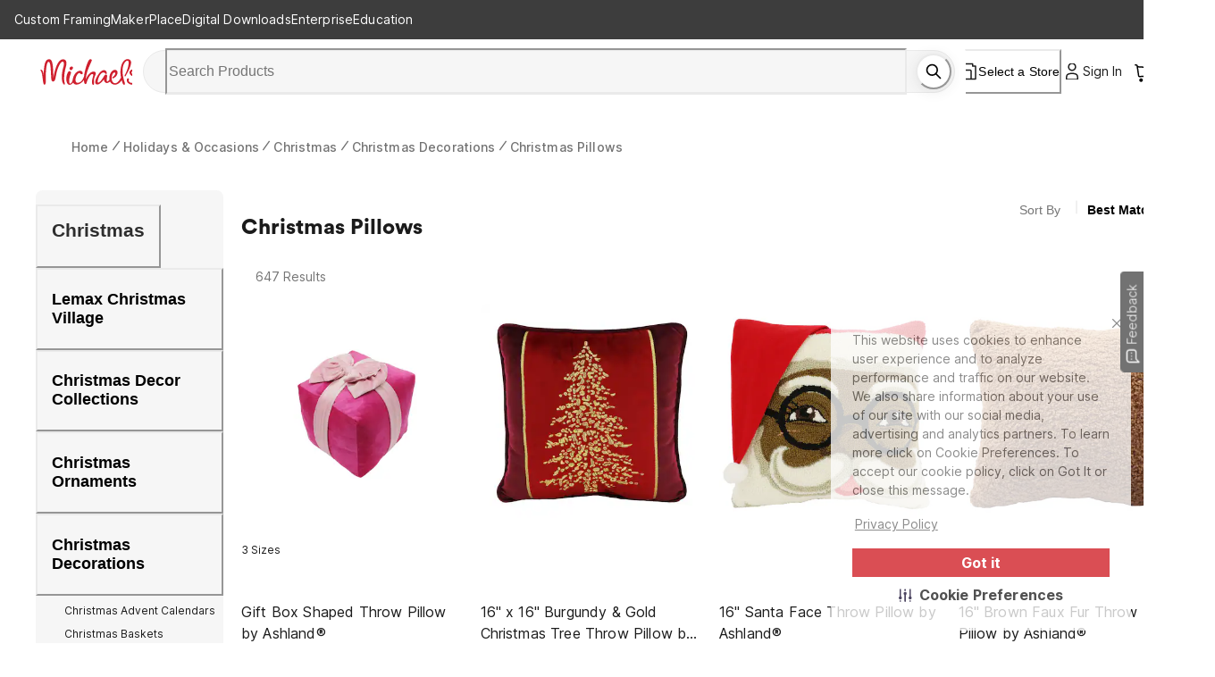

--- FILE ---
content_type: text/html; charset=utf-8
request_url: https://www.michaels.com/shop/holidays-occasions/christmas/christmas-decorations/christmas-pillows
body_size: 37430
content:
<!DOCTYPE html><html lang="en_US"><head><script type="text/javascript" defer src="//static.platform.michaels.com/POC/renew_home_store.js?v=1.0.6"></script><meta charSet="utf-8" data-next-head=""/><meta name="viewport" content="width=device-width, initial-scale=1.0,minimum-scale=1.0, maximum-scale=1.0, user-scalable=no" data-next-head=""/><link rel="dns-prefetch" href="https://imgs.michaels.com" crossorigin=""/><link rel="dns-prefetch" href="https://cdn.cookielaw.org" crossorigin=""/><link rel="dns-prefetch" href="https://akimages.shoplocal.com" crossorigin=""/><link rel="preconnect" href="https://static.platform.michaels.com" crossorigin=""/><link rel="preconnect" href="https://www.googletagmanager.com" crossorigin=""/><link rel="preload" as="font" href="https://static.platform.michaels.com/home-page/font/CircularXX-Thin.otf"/><style>
                .cc-banner * {
                  font-family: 'Inter', arial !important;
                  color: var(--Text-text-default, #1C1C1C) !important;
                }
                .cc-link * {
                  color: var(--Text-text-default, #1C1C1C) !important;
                  text-align: center !important;
                  /* Body/Body Bold */
                  font-family: Inter !important;
                  font-size: 16px !important;
                  font-style: normal !important;
                  font-weight: 700 !important;
                  line-height: 150% !important; /* 24px */
                  letter-spacing: 0.16px !important;
                }
                .cmp-body * {
                  font-family: 'Inter', arial !important;
                  color: #1C1C1C) !important;
                }
                .cc-btn   {
                  color: var(--Text-text-inverse, #FFF) !important;
                  text-align: center !important;
                  font-family: 'Inter', arial !important;
                  font-size: 16px !important;
                  font-weight: 700 !important;
                }  
                .cmp-body.cmp-multi-level .cmp-list-tile {
                  background-color:#FFF !important;
                  font-weight: 400 !important;
                  font-size: 12px !important;
                }
                .cmp-body.cmp-multi-level .cmp-list-tile-content h2 {
   
                   font-weight: 700 !important;
                   color: #1C1C1C) !important;
                }
                .cmp-body.cmp-multi-level .cmp-switch__status {
                   color: #1C1C1C) !important;
                   font-weight: 300 !important;
                } 
                .cmp-body.cmp-multi-level .cmp-details-view .cmp-details-header {
                   background-color:#FFF !important;
                } 
                .cmp-body.cmp-multi-level .cmp-accordion  {  
                   background-color:#FFF !important;
                } 
                 .cmp-body.cmp-multi-level .cmp-details-view .cmp-details-header {  
                   background-color:#FFF !important;
                } 
                 .cmp-body.cmp-multi-level .cmp-accordion__title { 
                   color: #1C1C1C) !important;
              } 
               .cmp-body.cmp-multi-level .cmp-accordion h2 {
                color: #1C1C1C) !important;
              }
                .cmp-body.cmp-multi-level .cmp-details-view .cmp-details-header h1 {
                  color: #1C1C1C) !important;
              }
                .cmp-body.cmp-multi-level .cmp-details-view .cmp-details-header {
                    color: #1C1C1C) !important;
              }
                 .cmp-tabs__desc, .cmp-first-party-cookie>p, .cmp-third-party-cookie>p {   
                  color: #1C1C1C) !important;
                  font-weight: 300 !important;
              }  
               .cmp-body.cmp-multi-level .cmp-details-view .cmp-details-header ul  {
                   font-weight: 400 !important;
                   color: #1C1C1C) !important;
               } 
                     .cmp-body.cmp-multi-level .cmp-accordion__sub-title a {
                   color: #1C1C1C)  !important;
               }  
               .cmp-body.cmp-multi-level .cmp-details-view .cmp-details-header>p:not(:last-child){
               font-weight: 400 !important;
               }  
               cmp-body.cmp-multi-level .cmp-list-tile-content p,{
               color: #1C1C1C) !important;
               } 
               .cmp-body .cmp-link-btn, .cmp-body.cmp-multi-level .cmp-link-btn{
                 color: #cf1820 !important;
               }
     
    
              </style><script>(function () {
                'use strict';
                function t() {
                  return 'xxxxxxxx-xxxx-4xxx-yxxx-xxxxxxxxxxxx'.replace(/[xy]/g, function (t) {
                    var e = (16 * Math.random()) | 0;
                    return ('x' === t ? e : (3 & e) | 8).toString(16);
                  });
                }
                function e(t) {
                  var e = Date.now() + 31104e6;
                  localStorage.setItem(
                    o,
                    JSON.stringify({ data: t, expires: e, priority: 2, userRelate: !1 })
                  ),
                    (document.cookie = ''
                      .concat(o, '=')
                      .concat(t, ';expires=')
                      .concat(new Date(e).toUTCString())
                      .concat(';path=/'));
                }
                var n, x, o;
                (o = 'MIK_uuid'),
                  (n = localStorage.getItem(o)),
                  (x = document.cookie.match(new RegExp(''.concat(o, '=(.*?);')))),
                  (n = n ? JSON.parse(n).data : null),
                  (x = x ? x[1] : null),
                  n || x || e(t()),
                  (x || n) && 36 === (null == (x = n = n || x) ? void 0 : x.length) ? e(n) : e(t());
              })();</script><script>window.dataLayer = window.dataLayer || [];</script><script async="" src="https://cdn-prod.securiti.ai/consent/cookie_banner/807f52e2-283e-436e-acba-4b4c2240b889/d69c4e5c-ec22-4b8a-b8d3-956d0e47d26a/google_consent_defaults.js"></script><script id="securiti-cookie-script" async="" src="https://cdn-prod.securiti.ai/consent/cookie-consent-sdk-loader.js" data-tenant-uuid="807f52e2-283e-436e-acba-4b4c2240b889" data-domain-uuid="d69c4e5c-ec22-4b8a-b8d3-956d0e47d26a" data-backend-url="https://app.securiti.ai" data-skip-css="false" defer=""></script><script id="securiti-auto-blocking-script" defer="" src="https://cdn-prod.securiti.ai/consent/auto_blocking/807f52e2-283e-436e-acba-4b4c2240b889/d69c4e5c-ec22-4b8a-b8d3-956d0e47d26a.js"></script><script src="https://cdn.optimizely.com/js/24389681160.js"></script><script>
              if ('scrollRestoration' in history) {
                history.scrollRestoration = 'manual';
              }
              if (!('IntersectionObserver' in window)) {
                var scriptIntersectionObserver = document.createElement('script');
                scriptIntersectionObserver.src =
                  'https://static.platform.michaels.com/google_js/intersection-observer.js';
                document.getElementsByTagName('head')[0].appendChild(scriptIntersectionObserver);
              }
                </script><script src="https://static.platform.michaels.com/common-files/production/frame_dependency_1.0.6_dll.js" type="text/javascript" defer=""></script><script src="https://static.platform.michaels.com/common-files/production/chakra_ui_1.0.6_dll.js" type="text/javascript" defer=""></script><script src="https://static.platform.michaels.com/common-files/production/tools_1.0.6_dll.js" type="text/javascript" defer=""></script><link rel="icon" href="https://static.platform.michaels.com/michaels-favicon.webp"/><link rel="preload" href="https://static.platform.michaels.com/_next/plp/static/2c-prd/_next/plp/ssr/_next/static/css/c263348a574141b1.css" as="style"/><link rel="stylesheet" href="https://static.platform.michaels.com/_next/plp/static/2c-prd/_next/plp/ssr/_next/static/css/c263348a574141b1.css" data-n-g=""/><link rel="preload" href="https://static.platform.michaels.com/_next/plp/static/2c-prd/_next/plp/ssr/_next/static/css/dd08fc7addf38f5c.css" as="style"/><link rel="stylesheet" href="https://static.platform.michaels.com/_next/plp/static/2c-prd/_next/plp/ssr/_next/static/css/dd08fc7addf38f5c.css" data-n-g=""/><link rel="preload" href="https://static.platform.michaels.com/_next/plp/static/2c-prd/_next/plp/ssr/_next/static/css/048993a6cee9df91.css" as="style"/><link rel="stylesheet" href="https://static.platform.michaels.com/_next/plp/static/2c-prd/_next/plp/ssr/_next/static/css/048993a6cee9df91.css" data-n-p=""/><noscript data-n-css=""></noscript><script defer="" nomodule="" src="https://static.platform.michaels.com/_next/plp/static/2c-prd/_next/plp/ssr/_next/static/chunks/polyfills-42372ed130431b0a.js"></script><script src="https://static.platform.michaels.com/_next/plp/static/2c-prd/_next/plp/ssr/_next/static/chunks/webpack-1236c21f7da88541.js" defer=""></script><script src="https://static.platform.michaels.com/_next/plp/static/2c-prd/_next/plp/ssr/_next/static/chunks/framework-97862ef36bc4065f.js" defer=""></script><script src="https://static.platform.michaels.com/_next/plp/static/2c-prd/_next/plp/ssr/_next/static/chunks/main-710951fa4660e3bc.js" defer=""></script><script src="https://static.platform.michaels.com/_next/plp/static/2c-prd/_next/plp/ssr/_next/static/chunks/mik-technology-8b3dfcc8ff468d74.js" defer=""></script><script src="https://static.platform.michaels.com/_next/plp/static/2c-prd/_next/plp/ssr/_next/static/chunks/chakra-ui-51962f8b-bd14e528944d3f92.js" defer=""></script><script src="https://static.platform.michaels.com/_next/plp/static/2c-prd/_next/plp/ssr/_next/static/chunks/chakra-ui-00833fa6-fc951dcbda798aa5.js" defer=""></script><script src="https://static.platform.michaels.com/_next/plp/static/2c-prd/_next/plp/ssr/_next/static/chunks/michaels-ssr-60a7dcac55d2280b.js" defer=""></script><script src="https://static.platform.michaels.com/_next/plp/static/2c-prd/_next/plp/ssr/_next/static/chunks/tools-8fdeaf7cd3169a9d.js" defer=""></script><script src="https://static.platform.michaels.com/_next/plp/static/2c-prd/_next/plp/ssr/_next/static/chunks/tabler-icon-3dca7d9cd57868ac.js" defer=""></script><script src="https://static.platform.michaels.com/_next/plp/static/2c-prd/_next/plp/ssr/_next/static/chunks/pages/_app-d8d4617afb5a71ff.js" defer=""></script><script src="https://static.platform.michaels.com/_next/plp/static/2c-prd/_next/plp/ssr/_next/static/chunks/7e42aecb-94f8c450c54b9556.js" defer=""></script><script src="https://static.platform.michaels.com/_next/plp/static/2c-prd/_next/plp/ssr/_next/static/chunks/6f8b467b-7581cba76fe15e4b.js" defer=""></script><script src="https://static.platform.michaels.com/_next/plp/static/2c-prd/_next/plp/ssr/_next/static/chunks/a157e37d-66a562dbaa13a358.js" defer=""></script><script src="https://static.platform.michaels.com/_next/plp/static/2c-prd/_next/plp/ssr/_next/static/chunks/1287-a0602ce752f10eb8.js" defer=""></script><script src="https://static.platform.michaels.com/_next/plp/static/2c-prd/_next/plp/ssr/_next/static/chunks/2412-25384c04f5bed6ef.js" defer=""></script><script src="https://static.platform.michaels.com/_next/plp/static/2c-prd/_next/plp/ssr/_next/static/chunks/1334-647cadc0a6106d9f.js" defer=""></script><script src="https://static.platform.michaels.com/_next/plp/static/2c-prd/_next/plp/ssr/_next/static/chunks/pages/shop/LSB3DcategoryPathRSB-4094f24fdc6b3444.js" defer=""></script><script src="https://static.platform.michaels.com/_next/plp/static/2c-prd/_next/plp/ssr/_next/static/plp-ssr-2025.12.29.57801-release-v3.24-061ce31/_buildManifest.js" defer=""></script><script src="https://static.platform.michaels.com/_next/plp/static/2c-prd/_next/plp/ssr/_next/static/plp-ssr-2025.12.29.57801-release-v3.24-061ce31/_ssgManifest.js" defer=""></script><style data-emotion="css "></style>
<script>(window.BOOMR_mq=window.BOOMR_mq||[]).push(["addVar",{"rua.upush":"false","rua.cpush":"true","rua.upre":"false","rua.cpre":"true","rua.uprl":"false","rua.cprl":"false","rua.cprf":"false","rua.trans":"SJ-0cf87e80-297c-4a8d-8fce-25b4fb4e411b","rua.cook":"false","rua.ims":"false","rua.ufprl":"false","rua.cfprl":"false","rua.isuxp":"false","rua.texp":"norulematch","rua.ceh":"false","rua.ueh":"false","rua.ieh.st":"0"}]);</script>
                              <script>!function(e){var n="https://s.go-mpulse.net/boomerang/";if("False"=="True")e.BOOMR_config=e.BOOMR_config||{},e.BOOMR_config.PageParams=e.BOOMR_config.PageParams||{},e.BOOMR_config.PageParams.pci=!0,n="https://s2.go-mpulse.net/boomerang/";if(window.BOOMR_API_key="GTC4Y-TZCSF-BEJTK-A6MFK-4SSZL",function(){function e(){if(!r){var e=document.createElement("script");e.id="boomr-scr-as",e.src=window.BOOMR.url,e.async=!0,o.appendChild(e),r=!0}}function t(e){r=!0;var n,t,a,i,d=document,O=window;if(window.BOOMR.snippetMethod=e?"if":"i",t=function(e,n){var t=d.createElement("script");t.id=n||"boomr-if-as",t.src=window.BOOMR.url,BOOMR_lstart=(new Date).getTime(),e=e||d.body,e.appendChild(t)},!window.addEventListener&&window.attachEvent&&navigator.userAgent.match(/MSIE [67]\./))return window.BOOMR.snippetMethod="s",void t(o,"boomr-async");a=document.createElement("IFRAME"),a.src="about:blank",a.title="",a.role="presentation",a.loading="eager",i=(a.frameElement||a).style,i.width=0,i.height=0,i.border=0,i.display="none",o.appendChild(a);try{O=a.contentWindow,d=O.document.open()}catch(_){n=document.domain,a.src="javascript:var d=document.open();d.domain='"+n+"';void 0;",O=a.contentWindow,d=O.document.open()}if(n)d._boomrl=function(){this.domain=n,t()},d.write("<bo"+"dy onload='document._boomrl();'>");else if(O._boomrl=function(){t()},O.addEventListener)O.addEventListener("load",O._boomrl,!1);else if(O.attachEvent)O.attachEvent("onload",O._boomrl);d.close()}function a(e){window.BOOMR_onload=e&&e.timeStamp||(new Date).getTime()}if(!window.BOOMR||!window.BOOMR.version&&!window.BOOMR.snippetExecuted){window.BOOMR=window.BOOMR||{},window.BOOMR.snippetStart=(new Date).getTime(),window.BOOMR.snippetExecuted=!0,window.BOOMR.snippetVersion=14,window.BOOMR.url=n+"GTC4Y-TZCSF-BEJTK-A6MFK-4SSZL";var i=document.currentScript||document.getElementsByTagName("script")[0],o=i.parentNode,r=!1,d=document.createElement("link");if(d.relList&&"function"==typeof d.relList.supports&&d.relList.supports("preload")&&"as"in d)window.BOOMR.snippetMethod="p",d.href=window.BOOMR.url,d.rel="preload",d.as="script",d.addEventListener("load",e),d.addEventListener("error",function(){t(!0)}),setTimeout(function(){if(!r)t(!0)},3e3),BOOMR_lstart=(new Date).getTime(),o.appendChild(d);else t(!1);if(window.addEventListener)window.addEventListener("load",a,!1);else if(window.attachEvent)window.attachEvent("onload",a)}}(),"".length>0)if(e&&"performance"in e&&e.performance&&"function"==typeof e.performance.setResourceTimingBufferSize)e.performance.setResourceTimingBufferSize();!function(){if(BOOMR=e.BOOMR||{},BOOMR.plugins=BOOMR.plugins||{},!BOOMR.plugins.AK){var n="true"=="true"?1:0,t="",a="clqb3pixzcoau2lzqboq-f-ea9e7aae7-clientnsv4-s.akamaihd.net",i="false"=="true"?2:1,o={"ak.v":"39","ak.cp":"1803674","ak.ai":parseInt("287935",10),"ak.ol":"0","ak.cr":9,"ak.ipv":4,"ak.proto":"h2","ak.rid":"3bfc4acf","ak.r":44387,"ak.a2":n,"ak.m":"a","ak.n":"essl","ak.bpcip":"18.224.29.0","ak.cport":54936,"ak.gh":"23.192.164.10","ak.quicv":"","ak.tlsv":"tls1.3","ak.0rtt":"","ak.0rtt.ed":"","ak.csrc":"-","ak.acc":"","ak.t":"1769570397","ak.ak":"hOBiQwZUYzCg5VSAfCLimQ==97CEQPs5cOEGmAkaCKA6TVg2/ilncaD2aIXx7/sZJsyydXSRxlhIMJFIBwDki0+M8NLJuIzP4W2N3iePpAnPmIxwhdtNAz95dcEet3OmeSlpFg0mmy5axzB7uA2U3jbi8HFhjZLRaVOiXIPdLw1Ifhm9JeOa9mF0UYMJnW33X03MELa9L1UTtxJjwfsSkHNemLmq31QS92EzF/NscWOkYyIZIALoZqOl9hhs+CAT0TYfPH1q33HbxWXGoYhdaWqLYEODAR6WNO89wU1vJBHjxzf7SotshtwmWSNoBta5PZ9gsc/gCImMSXZw83eRx37x0VRM0Bl0clsdl8PL3TC0XIe1ATkS8xcgQMrp9abspyNg4ylKvMMEyX/hMMLZwcVwG4NBcuOjB1/ZTt5WL4uHtmm7cNTYNC5Pbb1Ybac75Hs=","ak.pv":"558","ak.dpoabenc":"","ak.tf":i};if(""!==t)o["ak.ruds"]=t;var r={i:!1,av:function(n){var t="http.initiator";if(n&&(!n[t]||"spa_hard"===n[t]))o["ak.feo"]=void 0!==e.aFeoApplied?1:0,BOOMR.addVar(o)},rv:function(){var e=["ak.bpcip","ak.cport","ak.cr","ak.csrc","ak.gh","ak.ipv","ak.m","ak.n","ak.ol","ak.proto","ak.quicv","ak.tlsv","ak.0rtt","ak.0rtt.ed","ak.r","ak.acc","ak.t","ak.tf"];BOOMR.removeVar(e)}};BOOMR.plugins.AK={akVars:o,akDNSPreFetchDomain:a,init:function(){if(!r.i){var e=BOOMR.subscribe;e("before_beacon",r.av,null,null),e("onbeacon",r.rv,null,null),r.i=!0}return this},is_complete:function(){return!0}}}}()}(window);</script></head><body><noscript><iframe src="https://www.googletagmanager.com/ns.html?id=GTM-KWJFD3C"
            height="0" width="0" style="display:none;visibility:hidden"></iframe></noscript><div id="__next"><style data-emotion="css-global mi0v1k">:host,:root,[data-theme]{--chakra-ring-inset:var(--chakra-empty,/*!*/ /*!*/);--chakra-ring-offset-width:0px;--chakra-ring-offset-color:#fff;--chakra-ring-color:rgba(66, 153, 225, 0.6);--chakra-ring-offset-shadow:0 0 #0000;--chakra-ring-shadow:0 0 #0000;--chakra-space-x-reverse:0;--chakra-space-y-reverse:0;--chakra-colors-transparent:transparent;--chakra-colors-current:currentColor;--chakra-colors-black:#000000;--chakra-colors-white:#FFFFFF;--chakra-colors-whiteAlpha-50:rgba(255, 255, 255, 0.04);--chakra-colors-whiteAlpha-100:rgba(255, 255, 255, 0.06);--chakra-colors-whiteAlpha-200:rgba(255, 255, 255, 0.08);--chakra-colors-whiteAlpha-300:rgba(255, 255, 255, 0.16);--chakra-colors-whiteAlpha-400:rgba(255, 255, 255, 0.24);--chakra-colors-whiteAlpha-500:rgba(255, 255, 255, 0.36);--chakra-colors-whiteAlpha-600:rgba(255, 255, 255, 0.48);--chakra-colors-whiteAlpha-700:rgba(255, 255, 255, 0.64);--chakra-colors-whiteAlpha-800:rgba(255, 255, 255, 0.80);--chakra-colors-whiteAlpha-900:rgba(255, 255, 255, 0.92);--chakra-colors-blackAlpha-50:rgba(0, 0, 0, 0.04);--chakra-colors-blackAlpha-100:rgba(0, 0, 0, 0.06);--chakra-colors-blackAlpha-200:rgba(0, 0, 0, 0.08);--chakra-colors-blackAlpha-300:rgba(0, 0, 0, 0.16);--chakra-colors-blackAlpha-400:rgba(0, 0, 0, 0.24);--chakra-colors-blackAlpha-500:rgba(0, 0, 0, 0.36);--chakra-colors-blackAlpha-600:rgba(0, 0, 0, 0.48);--chakra-colors-blackAlpha-700:rgba(0, 0, 0, 0.64);--chakra-colors-blackAlpha-800:rgba(0, 0, 0, 0.80);--chakra-colors-blackAlpha-900:rgba(0, 0, 0, 0.92);--chakra-colors-gray-0:#FFFFFF;--chakra-colors-gray-25:#FBFBFB;--chakra-colors-gray-50:#F6F6F6;--chakra-colors-gray-100:#F2F2F2;--chakra-colors-gray-200:#EAEAEA;--chakra-colors-gray-250:#E1E1E1;--chakra-colors-gray-300:#CDCDCD;--chakra-colors-gray-400:#AEAEAE;--chakra-colors-gray-500:#909090;--chakra-colors-gray-600:#757575;--chakra-colors-gray-700:#5F5F5F;--chakra-colors-gray-800:#454545;--chakra-colors-gray-900:#303030;--chakra-colors-gray-1000:#1B1B1B;--chakra-colors-gray-1100:#000000;--chakra-colors-red-50:#FFF5F5;--chakra-colors-red-100:#FED7D7;--chakra-colors-red-200:#FEB2B2;--chakra-colors-red-300:#FC8181;--chakra-colors-red-400:#F56565;--chakra-colors-red-500:#E53E3E;--chakra-colors-red-600:#C53030;--chakra-colors-red-700:#9B2C2C;--chakra-colors-red-800:#822727;--chakra-colors-red-900:#63171B;--chakra-colors-orange-50:#FFFAF0;--chakra-colors-orange-100:#FEEBC8;--chakra-colors-orange-200:#FBD38D;--chakra-colors-orange-300:#F6AD55;--chakra-colors-orange-400:#ED8936;--chakra-colors-orange-500:#DD6B20;--chakra-colors-orange-600:#C05621;--chakra-colors-orange-700:#9C4221;--chakra-colors-orange-800:#7B341E;--chakra-colors-orange-900:#652B19;--chakra-colors-yellow-50:#FFFFF0;--chakra-colors-yellow-100:#FFF2DF;--chakra-colors-yellow-200:#F9E4BD;--chakra-colors-yellow-300:#F3CD85;--chakra-colors-yellow-400:#EFBC5C;--chakra-colors-yellow-500:#EBAB33;--chakra-colors-yellow-600:#CF8E14;--chakra-colors-yellow-700:#975A16;--chakra-colors-yellow-800:#744210;--chakra-colors-yellow-900:#5F370E;--chakra-colors-green-50:#F0FFF4;--chakra-colors-green-100:#E9F5F3;--chakra-colors-green-200:#BDE4DF;--chakra-colors-green-300:#7DCAC0;--chakra-colors-green-400:#4FB7AA;--chakra-colors-green-500:#009783;--chakra-colors-green-600:#007162;--chakra-colors-green-700:#276749;--chakra-colors-green-800:#22543D;--chakra-colors-green-900:#1C4532;--chakra-colors-teal-50:#E6FFFA;--chakra-colors-teal-100:#B2F5EA;--chakra-colors-teal-200:#81E6D9;--chakra-colors-teal-300:#4FD1C5;--chakra-colors-teal-400:#38B2AC;--chakra-colors-teal-500:#319795;--chakra-colors-teal-600:#2C7A7B;--chakra-colors-teal-700:#285E61;--chakra-colors-teal-800:#234E52;--chakra-colors-teal-900:#1D4044;--chakra-colors-blue-50:#ebf8ff;--chakra-colors-blue-100:#EBF5FC;--chakra-colors-blue-200:#D1E8F8;--chakra-colors-blue-300:#8CC0E1;--chakra-colors-blue-400:#4C9DCF;--chakra-colors-blue-500:#0475BC;--chakra-colors-blue-600:#024F7F;--chakra-colors-blue-700:#2c5282;--chakra-colors-blue-800:#2a4365;--chakra-colors-blue-900:#1A365D;--chakra-colors-cyan-50:#EDFDFD;--chakra-colors-cyan-100:#C4F1F9;--chakra-colors-cyan-200:#9DECF9;--chakra-colors-cyan-300:#76E4F7;--chakra-colors-cyan-400:#0BC5EA;--chakra-colors-cyan-500:#00B5D8;--chakra-colors-cyan-600:#00A3C4;--chakra-colors-cyan-700:#0987A0;--chakra-colors-cyan-800:#086F83;--chakra-colors-cyan-900:#065666;--chakra-colors-purple-50:#FAF5FF;--chakra-colors-purple-100:#E9EAF2;--chakra-colors-purple-200:#CFD1E4;--chakra-colors-purple-300:#A3A8CB;--chakra-colors-purple-400:#7E84B7;--chakra-colors-purple-500:#444E97;--chakra-colors-purple-600:#2C3261;--chakra-colors-purple-700:#553C9A;--chakra-colors-purple-800:#44337A;--chakra-colors-purple-900:#322659;--chakra-colors-pink-50:#FFF5F7;--chakra-colors-pink-100:#FED7E2;--chakra-colors-pink-200:#FBB6CE;--chakra-colors-pink-300:#F687B3;--chakra-colors-pink-400:#ED64A6;--chakra-colors-pink-500:#D53F8C;--chakra-colors-pink-600:#B83280;--chakra-colors-pink-700:#97266D;--chakra-colors-pink-800:#702459;--chakra-colors-pink-900:#521B41;--chakra-colors-linkedin-50:#E8F4F9;--chakra-colors-linkedin-100:#CFEDFB;--chakra-colors-linkedin-200:#9BDAF3;--chakra-colors-linkedin-300:#68C7EC;--chakra-colors-linkedin-400:#34B3E4;--chakra-colors-linkedin-500:#00A0DC;--chakra-colors-linkedin-600:#008CC9;--chakra-colors-linkedin-700:#0077B5;--chakra-colors-linkedin-800:#005E93;--chakra-colors-linkedin-900:#004471;--chakra-colors-facebook-50:#E8F4F9;--chakra-colors-facebook-100:#D9DEE9;--chakra-colors-facebook-200:#B7C2DA;--chakra-colors-facebook-300:#6482C0;--chakra-colors-facebook-400:#4267B2;--chakra-colors-facebook-500:#385898;--chakra-colors-facebook-600:#314E89;--chakra-colors-facebook-700:#29487D;--chakra-colors-facebook-800:#223B67;--chakra-colors-facebook-900:#1E355B;--chakra-colors-messenger-50:#D0E6FF;--chakra-colors-messenger-100:#B9DAFF;--chakra-colors-messenger-200:#A2CDFF;--chakra-colors-messenger-300:#7AB8FF;--chakra-colors-messenger-400:#2E90FF;--chakra-colors-messenger-500:#0078FF;--chakra-colors-messenger-600:#0063D1;--chakra-colors-messenger-700:#0052AC;--chakra-colors-messenger-800:#003C7E;--chakra-colors-messenger-900:#002C5C;--chakra-colors-whatsapp-50:#dffeec;--chakra-colors-whatsapp-100:#b9f5d0;--chakra-colors-whatsapp-200:#90edb3;--chakra-colors-whatsapp-300:#65e495;--chakra-colors-whatsapp-400:#3cdd78;--chakra-colors-whatsapp-500:#22c35e;--chakra-colors-whatsapp-600:#179848;--chakra-colors-whatsapp-700:#0c6c33;--chakra-colors-whatsapp-800:#01421c;--chakra-colors-whatsapp-900:#001803;--chakra-colors-twitter-50:#E5F4FD;--chakra-colors-twitter-100:#C8E9FB;--chakra-colors-twitter-200:#A8DCFA;--chakra-colors-twitter-300:#83CDF7;--chakra-colors-twitter-400:#57BBF5;--chakra-colors-twitter-500:#1DA1F2;--chakra-colors-twitter-600:#1A94DA;--chakra-colors-twitter-700:#1681BF;--chakra-colors-twitter-800:#136B9E;--chakra-colors-twitter-900:#0D4D71;--chakra-colors-telegram-50:#E3F2F9;--chakra-colors-telegram-100:#C5E4F3;--chakra-colors-telegram-200:#A2D4EC;--chakra-colors-telegram-300:#7AC1E4;--chakra-colors-telegram-400:#47A9DA;--chakra-colors-telegram-500:#0088CC;--chakra-colors-telegram-600:#007AB8;--chakra-colors-telegram-700:#006BA1;--chakra-colors-telegram-800:#005885;--chakra-colors-telegram-900:#003F5E;--chakra-colors-primary-default:#CF1F2E;--chakra-colors-secondary-1:#ED7064;--chakra-colors-secondary-2:#EBAB33;--chakra-colors-secondary-3:#009783;--chakra-colors-secondary-4:#0475BC;--chakra-colors-secondary-default:#1B1B1B;--chakra-colors-tertiary-1:#F8D2CB;--chakra-colors-tertiary-2:#FFF2DF;--chakra-colors-tertiary-3:#C5E4C8;--chakra-colors-tertiary-4:#D1E8F8;--chakra-colors-semantics-default:#1B1B1B;--chakra-colors-semantics-link-light:#EFF7FB;--chakra-colors-semantics-link:#0475BC;--chakra-colors-semantics-error-light:#FEF5F8;--chakra-colors-semantics-error:#EB003B;--chakra-colors-semantics-success-light:#ECF6F4;--chakra-colors-semantics-success:#00856D;--chakra-colors-semantics-success-dark:#006A57;--chakra-colors-semantics-info-light:#F3F3F3;--chakra-colors-semantics-info:#757575;--chakra-colors-semantics-info-dark:#454545;--chakra-colors-semantics-warning-light:#F8F3EC;--chakra-colors-semantics-warning:#A85D00;--chakra-colors-semantics-disabled:#CDCDCD;--chakra-colors-overlay-dark-bg:rgba(27, 27, 27, 0.75);--chakra-colors-peach-100:#FEF1EF;--chakra-colors-peach-200:#FFD8D5;--chakra-colors-peach-300:#FEB1AD;--chakra-colors-peach-400:#F18D83;--chakra-colors-peach-500:#ED7064;--chakra-colors-peach-600:#BF4D47;--chakra-borders-none:0;--chakra-borders-1px:1px solid;--chakra-borders-2px:2px solid;--chakra-borders-4px:4px solid;--chakra-borders-8px:8px solid;--chakra-fonts-heading:"ibm-plex-serif",'Georgia','Cambria','"Times New Roman"','Times','serif';--chakra-fonts-body:"Inter",-apple-system,BlinkMacSystemFont,"Segoe UI",Helvetica,Arial,sans-serif,"Apple Color Emoji","Segoe UI Emoji","Segoe UI Symbol";--chakra-fonts-mono:SFMono-Regular,Menlo,Monaco,Consolas,"Liberation Mono","Courier New",monospace;--chakra-fontSizes-3xs:0.5rem;--chakra-fontSizes-2xs:0.625rem;--chakra-fontSizes-xs:0.75rem;--chakra-fontSizes-sm:0.875rem;--chakra-fontSizes-md:1rem;--chakra-fontSizes-lg:1.25rem;--chakra-fontSizes-xl:1.5rem;--chakra-fontSizes-2xl:2rem;--chakra-fontSizes-3xl:2.25rem;--chakra-fontSizes-4xl:2.5rem;--chakra-fontSizes-5xl:3rem;--chakra-fontSizes-6xl:5rem;--chakra-fontSizes-7xl:4.5rem;--chakra-fontSizes-8xl:6rem;--chakra-fontSizes-9xl:8rem;--chakra-fontWeights-hairline:100;--chakra-fontWeights-thin:200;--chakra-fontWeights-light:300;--chakra-fontWeights-normal:400;--chakra-fontWeights-medium:500;--chakra-fontWeights-semibold:600;--chakra-fontWeights-bold:700;--chakra-fontWeights-extrabold:800;--chakra-fontWeights-black:900;--chakra-letterSpacings-tighter:-0.05em;--chakra-letterSpacings-tight:-0.025em;--chakra-letterSpacings-normal:0;--chakra-letterSpacings-wide:0.025em;--chakra-letterSpacings-wider:0.05em;--chakra-letterSpacings-widest:0.1em;--chakra-lineHeights-3:.75rem;--chakra-lineHeights-4:1rem;--chakra-lineHeights-5:1.25rem;--chakra-lineHeights-6:1.5rem;--chakra-lineHeights-7:1.75rem;--chakra-lineHeights-8:2rem;--chakra-lineHeights-9:2.25rem;--chakra-lineHeights-10:2.5rem;--chakra-lineHeights-11:2.75rem;--chakra-lineHeights-12:3rem;--chakra-lineHeights-14:3.5rem;--chakra-lineHeights-16:4rem;--chakra-lineHeights-17:4.5rem;--chakra-lineHeights-normal:normal;--chakra-lineHeights-none:1;--chakra-lineHeights-shorter:1.25;--chakra-lineHeights-short:1.375;--chakra-lineHeights-base:1.5;--chakra-lineHeights-tall:1.625;--chakra-lineHeights-taller:2;--chakra-radii-none:0;--chakra-radii-sm:0.125rem;--chakra-radii-base:0.25rem;--chakra-radii-md:0.375rem;--chakra-radii-lg:0.5rem;--chakra-radii-xl:0.75rem;--chakra-radii-2xl:1rem;--chakra-radii-3xl:1.5rem;--chakra-radii-full:9999px;--chakra-space-1:0.25rem;--chakra-space-2:0.5rem;--chakra-space-3:0.75rem;--chakra-space-4:1rem;--chakra-space-5:1.25rem;--chakra-space-6:1.5rem;--chakra-space-7:1.75rem;--chakra-space-8:2rem;--chakra-space-9:2.25rem;--chakra-space-10:2.5rem;--chakra-space-12:3rem;--chakra-space-14:3.5rem;--chakra-space-16:4rem;--chakra-space-20:5rem;--chakra-space-24:6rem;--chakra-space-28:7rem;--chakra-space-32:8rem;--chakra-space-36:9rem;--chakra-space-40:10rem;--chakra-space-44:11rem;--chakra-space-48:12rem;--chakra-space-52:13rem;--chakra-space-56:14rem;--chakra-space-60:15rem;--chakra-space-64:16rem;--chakra-space-72:18rem;--chakra-space-80:20rem;--chakra-space-96:24rem;--chakra-space-px:1px;--chakra-space-0-5:0.125rem;--chakra-space-1-5:0.375rem;--chakra-space-2-5:0.625rem;--chakra-space-3-5:0.875rem;--chakra-shadows-xs:0 0 0 1px rgba(0, 0, 0, 0.05);--chakra-shadows-sm:0 1px 2px 0 rgba(0, 0, 0, 0.05);--chakra-shadows-base:0 1px 3px 0 rgba(0, 0, 0, 0.1),0 1px 2px 0 rgba(0, 0, 0, 0.06);--chakra-shadows-md:0 4px 6px -1px rgba(0, 0, 0, 0.1),0 2px 4px -1px rgba(0, 0, 0, 0.06);--chakra-shadows-lg:0 10px 15px -3px rgba(0, 0, 0, 0.1),0 4px 6px -2px rgba(0, 0, 0, 0.05);--chakra-shadows-xl:0 20px 25px -5px rgba(0, 0, 0, 0.1),0 10px 10px -5px rgba(0, 0, 0, 0.04);--chakra-shadows-2xl:0 25px 50px -12px rgba(0, 0, 0, 0.25);--chakra-shadows-outline:0 0 0 3px rgba(66, 153, 225, 0.6);--chakra-shadows-inner:inset 0 2px 4px 0 rgba(0,0,0,0.06);--chakra-shadows-none:none;--chakra-shadows-dark-lg:rgba(0, 0, 0, 0.1) 0px 0px 0px 1px,rgba(0, 0, 0, 0.2) 0px 5px 10px,rgba(0, 0, 0, 0.4) 0px 15px 40px;--chakra-sizes-1:0.25rem;--chakra-sizes-2:0.5rem;--chakra-sizes-3:0.75rem;--chakra-sizes-4:1rem;--chakra-sizes-5:1.25rem;--chakra-sizes-6:1.5rem;--chakra-sizes-7:1.75rem;--chakra-sizes-8:2rem;--chakra-sizes-9:2.25rem;--chakra-sizes-10:2.5rem;--chakra-sizes-12:3rem;--chakra-sizes-14:3.5rem;--chakra-sizes-16:4rem;--chakra-sizes-20:5rem;--chakra-sizes-24:6rem;--chakra-sizes-28:7rem;--chakra-sizes-32:8rem;--chakra-sizes-36:9rem;--chakra-sizes-40:10rem;--chakra-sizes-44:11rem;--chakra-sizes-48:12rem;--chakra-sizes-52:13rem;--chakra-sizes-56:14rem;--chakra-sizes-60:15rem;--chakra-sizes-64:16rem;--chakra-sizes-72:18rem;--chakra-sizes-80:20rem;--chakra-sizes-96:24rem;--chakra-sizes-px:1px;--chakra-sizes-0-5:0.125rem;--chakra-sizes-1-5:0.375rem;--chakra-sizes-2-5:0.625rem;--chakra-sizes-3-5:0.875rem;--chakra-sizes-max:max-content;--chakra-sizes-min:min-content;--chakra-sizes-full:100%;--chakra-sizes-3xs:14rem;--chakra-sizes-2xs:16rem;--chakra-sizes-xs:20rem;--chakra-sizes-sm:24rem;--chakra-sizes-md:28rem;--chakra-sizes-lg:32rem;--chakra-sizes-xl:36rem;--chakra-sizes-2xl:42rem;--chakra-sizes-3xl:48rem;--chakra-sizes-4xl:56rem;--chakra-sizes-5xl:64rem;--chakra-sizes-6xl:72rem;--chakra-sizes-7xl:80rem;--chakra-sizes-8xl:90rem;--chakra-sizes-prose:60ch;--chakra-sizes-container-sm:640px;--chakra-sizes-container-md:768px;--chakra-sizes-container-lg:1024px;--chakra-sizes-container-xl:1280px;--chakra-zIndices-hide:-1;--chakra-zIndices-auto:auto;--chakra-zIndices-base:0;--chakra-zIndices-docked:10;--chakra-zIndices-dropdown:1000;--chakra-zIndices-sticky:1100;--chakra-zIndices-banner:1200;--chakra-zIndices-overlay:1300;--chakra-zIndices-modal:1400;--chakra-zIndices-popover:1500;--chakra-zIndices-skipLink:1600;--chakra-zIndices-toast:1700;--chakra-zIndices-tooltip:1800;--chakra-transition-property-common:background-color,border-color,color,fill,stroke,opacity,box-shadow,transform;--chakra-transition-property-colors:background-color,border-color,color,fill,stroke;--chakra-transition-property-dimensions:width,height;--chakra-transition-property-position:left,right,top,bottom;--chakra-transition-property-background:background-color,background-image,background-position;--chakra-transition-easing-ease-in:cubic-bezier(0.4, 0, 1, 1);--chakra-transition-easing-ease-out:cubic-bezier(0, 0, 0.2, 1);--chakra-transition-easing-ease-in-out:cubic-bezier(0.4, 0, 0.2, 1);--chakra-transition-duration-ultra-fast:50ms;--chakra-transition-duration-faster:100ms;--chakra-transition-duration-fast:150ms;--chakra-transition-duration-normal:200ms;--chakra-transition-duration-slow:300ms;--chakra-transition-duration-slower:400ms;--chakra-transition-duration-ultra-slow:500ms;--chakra-blur-none:0;--chakra-blur-sm:4px;--chakra-blur-base:8px;--chakra-blur-md:12px;--chakra-blur-lg:16px;--chakra-blur-xl:24px;--chakra-blur-2xl:40px;--chakra-blur-3xl:64px;--chakra-breakpoints-base:0em;--chakra-breakpoints-sm:375px;--chakra-breakpoints-md:640px;--chakra-breakpoints-lg:1024px;--chakra-breakpoints-xl:1440px;--chakra-breakpoints-2xl:96em;}.chakra-ui-light :host:not([data-theme]),.chakra-ui-light :root:not([data-theme]),.chakra-ui-light [data-theme]:not([data-theme]),[data-theme=light] :host:not([data-theme]),[data-theme=light] :root:not([data-theme]),[data-theme=light] [data-theme]:not([data-theme]),:host[data-theme=light],:root[data-theme=light],[data-theme][data-theme=light]{--chakra-colors-chakra-body-text:var(--chakra-colors-gray-800);--chakra-colors-chakra-body-bg:var(--chakra-colors-white);--chakra-colors-chakra-border-color:var(--chakra-colors-gray-200);--chakra-colors-chakra-inverse-text:var(--chakra-colors-white);--chakra-colors-chakra-subtle-bg:var(--chakra-colors-gray-100);--chakra-colors-chakra-subtle-text:var(--chakra-colors-gray-600);--chakra-colors-chakra-placeholder-color:var(--chakra-colors-gray-500);}.chakra-ui-dark :host:not([data-theme]),.chakra-ui-dark :root:not([data-theme]),.chakra-ui-dark [data-theme]:not([data-theme]),[data-theme=dark] :host:not([data-theme]),[data-theme=dark] :root:not([data-theme]),[data-theme=dark] [data-theme]:not([data-theme]),:host[data-theme=dark],:root[data-theme=dark],[data-theme][data-theme=dark]{--chakra-colors-chakra-body-text:var(--chakra-colors-whiteAlpha-900);--chakra-colors-chakra-body-bg:var(--chakra-colors-gray-800);--chakra-colors-chakra-border-color:var(--chakra-colors-whiteAlpha-300);--chakra-colors-chakra-inverse-text:var(--chakra-colors-gray-800);--chakra-colors-chakra-subtle-bg:var(--chakra-colors-gray-700);--chakra-colors-chakra-subtle-text:var(--chakra-colors-gray-400);--chakra-colors-chakra-placeholder-color:var(--chakra-colors-whiteAlpha-400);}</style><style data-emotion="css-global fubdgu">html{line-height:1.5;-webkit-text-size-adjust:100%;font-family:system-ui,sans-serif;-webkit-font-smoothing:antialiased;text-rendering:optimizeLegibility;-moz-osx-font-smoothing:grayscale;touch-action:manipulation;}body{position:relative;min-height:100%;margin:0;font-feature-settings:"kern";}:where(*, *::before, *::after){border-width:0;border-style:solid;box-sizing:border-box;word-wrap:break-word;}main{display:block;}hr{border-top-width:1px;box-sizing:content-box;height:0;overflow:visible;}:where(pre, code, kbd,samp){font-family:SFMono-Regular,Menlo,Monaco,Consolas,monospace;font-size:1em;}a{background-color:transparent;color:inherit;-webkit-text-decoration:inherit;text-decoration:inherit;}abbr[title]{border-bottom:none;-webkit-text-decoration:underline;text-decoration:underline;-webkit-text-decoration:underline dotted;-webkit-text-decoration:underline dotted;text-decoration:underline dotted;}:where(b, strong){font-weight:bold;}small{font-size:80%;}:where(sub,sup){font-size:75%;line-height:0;position:relative;vertical-align:baseline;}sub{bottom:-0.25em;}sup{top:-0.5em;}img{border-style:none;}:where(button, input, optgroup, select, textarea){font-family:inherit;font-size:100%;line-height:1.15;margin:0;}:where(button, input){overflow:visible;}:where(button, select){text-transform:none;}:where(
          button::-moz-focus-inner,
          [type="button"]::-moz-focus-inner,
          [type="reset"]::-moz-focus-inner,
          [type="submit"]::-moz-focus-inner
        ){border-style:none;padding:0;}fieldset{padding:0.35em 0.75em 0.625em;}legend{box-sizing:border-box;color:inherit;display:table;max-width:100%;padding:0;white-space:normal;}progress{vertical-align:baseline;}textarea{overflow:auto;}:where([type="checkbox"], [type="radio"]){box-sizing:border-box;padding:0;}input[type="number"]::-webkit-inner-spin-button,input[type="number"]::-webkit-outer-spin-button{-webkit-appearance:none!important;}input[type="number"]{-moz-appearance:textfield;}input[type="search"]{-webkit-appearance:textfield;outline-offset:-2px;}input[type="search"]::-webkit-search-decoration{-webkit-appearance:none!important;}::-webkit-file-upload-button{-webkit-appearance:button;font:inherit;}details{display:block;}summary{display:-webkit-box;display:-webkit-list-item;display:-ms-list-itembox;display:list-item;}template{display:none;}[hidden]{display:none!important;}:where(
          blockquote,
          dl,
          dd,
          h1,
          h2,
          h3,
          h4,
          h5,
          h6,
          hr,
          figure,
          p,
          pre
        ){margin:0;}button{background:transparent;padding:0;}fieldset{margin:0;padding:0;}:where(ol, ul){margin:0;padding:0;}textarea{resize:vertical;}:where(button, [role="button"]){cursor:pointer;}button::-moz-focus-inner{border:0!important;}table{border-collapse:collapse;}:where(h1, h2, h3, h4, h5, h6){font-size:inherit;font-weight:inherit;}:where(button, input, optgroup, select, textarea){padding:0;line-height:inherit;color:inherit;}:where(img, svg, video, canvas, audio, iframe, embed, object){display:block;}:where(img, video){max-width:100%;height:auto;}[data-js-focus-visible] :focus:not([data-focus-visible-added]):not(
          [data-focus-visible-disabled]
        ){outline:none;box-shadow:none;}select::-ms-expand{display:none;}:root,:host{--chakra-vh:100vh;}@supports (height: -webkit-fill-available){:root,:host{--chakra-vh:-webkit-fill-available;}}@supports (height: -moz-fill-available){:root,:host{--chakra-vh:-moz-fill-available;}}@supports (height: 100dvh){:root,:host{--chakra-vh:100dvh;}}</style><style data-emotion="css-global lbum3z">body{font-family:var(--chakra-fonts-body);color:var(--chakra-colors-semantics-default);background:var(--chakra-colors-chakra-body-bg);transition-property:background-color;transition-duration:var(--chakra-transition-duration-normal);line-height:var(--chakra-lineHeights-base);font-size:var(--chakra-fontSizes-md);font-weight:var(--chakra-fontWeights-normal);}*::-webkit-input-placeholder{color:var(--chakra-colors-chakra-placeholder-color);}*::-moz-placeholder{color:var(--chakra-colors-chakra-placeholder-color);}*:-ms-input-placeholder{color:var(--chakra-colors-chakra-placeholder-color);}*::placeholder{color:var(--chakra-colors-chakra-placeholder-color);}*,*::before,::after{border-color:var(--chakra-colors-chakra-border-color);}#__next,#root{display:-webkit-box;display:-webkit-flex;display:-ms-flexbox;display:flex;-webkit-flex-direction:column;-ms-flex-direction:column;flex-direction:column;min-height:100vh;overflow-x:hidden;}main,.next-root-main{-webkit-flex:auto;-ms-flex:auto;flex:auto;}*:focus{outline:2px solid transparent;outline-offset:2px;}*:focus-visible{box-shadow:0 0 0 2px rgba(66, 153, 225, 0.5);}</style><style data-emotion="css 1qqtuc5">.css-1qqtuc5{display:-webkit-box;display:-webkit-flex;display:-ms-flexbox;display:flex;-webkit-align-items:center;-webkit-box-align:center;-ms-flex-align:center;align-items:center;-webkit-box-pack:center;-ms-flex-pack:center;-webkit-justify-content:center;justify-content:center;background:var(--chakra-colors-black);color:var(--chakra-colors-white);width:100%;-webkit-flex-direction:column;-ms-flex-direction:column;flex-direction:column;}</style><div id="previewTop" class="css-1qqtuc5"></div><header class="headerContainer"><style data-emotion="css s62jec">.css-s62jec{display:-webkit-box;display:-webkit-flex;display:-ms-flexbox;display:flex;width:100%;max-width:100%;-webkit-margin-start:auto;margin-inline-start:auto;-webkit-margin-end:auto;margin-inline-end:auto;padding:0 16px;-webkit-align-items:center;-webkit-box-align:center;-ms-flex-align:center;align-items:center;gap:8px;background:#3D3D3D;height:44px;-webkit-box-pack:justify;-webkit-justify-content:space-between;justify-content:space-between;}@media screen and (min-width: 375px){.css-s62jec{gap:12px;-webkit-box-pack:justify;-webkit-justify-content:space-between;justify-content:space-between;}}@media screen and (min-width: 640px){.css-s62jec{max-width:100%;gap:20px;-webkit-box-pack:start;-ms-flex-pack:start;-webkit-justify-content:flex-start;justify-content:flex-start;}}@media screen and (min-width: 1024px){.css-s62jec{max-width:1440px;}}</style><div class="css-s62jec"><style data-emotion="css 1sd007j">.css-1sd007j{transition-property:var(--chakra-transition-property-common);transition-duration:var(--chakra-transition-duration-fast);transition-timing-function:var(--chakra-transition-easing-ease-out);cursor:pointer;-webkit-text-decoration:none;text-decoration:none;outline:2px solid transparent;outline-offset:2px;color:#FFF;font-family:Inter;font-size:12px;font-style:normal;font-weight:400;line-height:130%;letter-spacing:0.14px;white-space:nowrap;}.css-1sd007j:focus-visible,.css-1sd007j[data-focus-visible]{box-shadow:var(--chakra-shadows-outline);}@media screen and (min-width: 375px){.css-1sd007j{font-size:14px;}}.css-1sd007j:hover,.css-1sd007j[data-hover]{-webkit-text-decoration:none;text-decoration:none;opacity:0.8;}</style><a target="_blank" rel="noopener" class="chakra-link css-1sd007j" href="https://www.michaelscustomframing.com/">Custom Framing</a><a class="chakra-link css-1sd007j" href="/makerplace">MakerPlace</a><a target="_blank" rel="noopener" class="chakra-link css-1sd007j" href="https://www.michaelsdigitaldownloads.com/">Digital Downloads</a><a target="_blank" rel="noopener" class="chakra-link css-1sd007j" href="https://enterprise.michaels.com/">Enterprise</a><a target="_blank" rel="noopener" class="chakra-link css-1sd007j" href="https://education.michaels.com/">Education</a></div><style data-emotion="css 1iwkb1p">.css-1iwkb1p{position:relative;z-index:1000;}</style><div class="headerScrollContainer css-1iwkb1p"><style data-emotion="css 1t5npxd">.css-1t5npxd{padding-top:10px;padding-bottom:10px;padding-left:16px;padding-right:16px;gap:24px;display:-webkit-box;display:-webkit-flex;display:-ms-flexbox;display:flex;width:100%;-webkit-flex-shrink:0;-ms-flex-negative:0;flex-shrink:0;-webkit-box-flex-wrap:wrap;-webkit-flex-wrap:wrap;-ms-flex-wrap:wrap;flex-wrap:wrap;-webkit-box-pack:justify;-webkit-justify-content:space-between;justify-content:space-between;-webkit-align-items:center;-webkit-box-align:center;-ms-flex-align:center;align-items:center;position:relative;z-index:1000;}@media (max-width: 640px){.css-1t5npxd{gap:0px;}}@media (min-width: 769px) and (max-width: 959px){.css-1t5npxd{gap:20px;}}</style><style data-emotion="css gceor6">.css-gceor6{width:100%;max-width:1440px;margin:0 auto;-webkit-padding-start:24px;padding-inline-start:24px;-webkit-padding-end:24px;padding-inline-end:24px;background:var(--chakra-colors-gray-0);padding-top:10px;padding-bottom:10px;padding-left:16px;padding-right:16px;gap:24px;display:-webkit-box;display:-webkit-flex;display:-ms-flexbox;display:flex;width:100%;-webkit-flex-shrink:0;-ms-flex-negative:0;flex-shrink:0;-webkit-box-flex-wrap:wrap;-webkit-flex-wrap:wrap;-ms-flex-wrap:wrap;flex-wrap:wrap;-webkit-box-pack:justify;-webkit-justify-content:space-between;justify-content:space-between;-webkit-align-items:center;-webkit-box-align:center;-ms-flex-align:center;align-items:center;position:relative;z-index:1000;}@media screen and (min-width: 640px){.css-gceor6{-webkit-padding-start:32px;padding-inline-start:32px;-webkit-padding-end:32px;padding-inline-end:32px;}}@media screen and (min-width: 1024px){.css-gceor6{-webkit-padding-start:40px;padding-inline-start:40px;-webkit-padding-end:40px;padding-inline-end:40px;}}@media (max-width: 640px){.css-gceor6{gap:0px;}}@media (min-width: 769px) and (max-width: 959px){.css-gceor6{gap:20px;}}</style><div class="css-gceor6"><style data-emotion="css 1go6jas">@media (max-width: 640px){.css-1go6jas{width:100%;gap:20px;-webkit-box-pack:justify;-webkit-justify-content:space-between;justify-content:space-between;}}</style><style data-emotion="css 12oebwo">.css-12oebwo{display:-webkit-box;display:-webkit-flex;display:-ms-flexbox;display:flex;-webkit-align-items:center;-webkit-box-align:center;-ms-flex-align:center;align-items:center;}@media (max-width: 640px){.css-12oebwo{width:100%;gap:20px;-webkit-box-pack:justify;-webkit-justify-content:space-between;justify-content:space-between;}}</style><div class="css-12oebwo"><style data-emotion="css q9ld2m">.css-q9ld2m{display:-webkit-box;display:-webkit-flex;display:-ms-flexbox;display:flex;-webkit-flex-direction:column;-ms-flex-direction:column;flex-direction:column;-webkit-align-items:center;-webkit-box-align:center;-ms-flex-align:center;align-items:center;width:-webkit-max-content;width:-moz-max-content;width:max-content;}</style><a href="/" aria-label="Logo Home" class="css-q9ld2m"><style data-emotion="css 1g4c9ji">.css-1g4c9ji{width:121.99px;height:53.72px;z-index:-2;}@media (min-width: 375px){.css-1g4c9ji{width:99.99px;height:43.86px;}}@media (min-width: 640px){.css-1g4c9ji{width:119.99px;height:52.84px;}}@media (min-width: 1024px){.css-1g4c9ji{width:119.99px;height:52.84px;}}@media (min-width: 1440px){.css-1g4c9ji{width:121.99px;height:53.72px;}}</style><img src="https://static.platform.michaels.com/home-page/Logo.svg" alt="Logo Home" tabindex="0" class="css-1g4c9ji"/></a><style data-emotion="css yqbfmi">.css-yqbfmi{display:none;}@media (max-width: 640px){.css-yqbfmi{display:block;}}</style><div class="css-yqbfmi"><style data-emotion="css jj70o3">.css-jj70o3{display:-webkit-box;display:-webkit-flex;display:-ms-flexbox;display:flex;height:24px;width:152px;}@media screen and (min-width: 375px){.css-jj70o3{width:44px;}}@media screen and (min-width: 640px){.css-jj70o3{width:44px;}}@media screen and (min-width: 1024px){.css-jj70o3{width:152px;}}</style><div class="css-jj70o3"><style data-emotion="css azx95j">.css-azx95j{display:-webkit-box;display:-webkit-flex;display:-ms-flexbox;display:flex;-webkit-align-items:center;-webkit-box-align:center;-ms-flex-align:center;align-items:center;height:100%;}</style><div class="css-azx95j"><img alt="Store" loading="lazy" width="24" height="24" decoding="async" data-nimg="1" style="color:transparent" src="https://storage.googleapis.com/mik-web-static/assets/header/images/Store.svg"/></div><style data-emotion="css 12xdknk">.css-12xdknk{height:100%;width:24px;margin-left:4px;}</style><div align="center" class="css-12xdknk"><img src="https://static.platform.michaels.com/assets/header/images/loading-red-circle.svg" alt="loading"/></div></div></div></div><style data-emotion="css pcs0r9">.css-pcs0r9{width:100%;-webkit-flex:1;-ms-flex:1;flex:1;}@media (max-width: 640px){.css-pcs0r9 .search-bar-hid{display:none;}}</style><div class="css-pcs0r9"><style data-emotion="css 1u5b72">.css-1u5b72{position:relative;display:-webkit-box;display:-webkit-flex;display:-ms-flexbox;display:flex;-webkit-align-self:stretch;-ms-flex-item-align:stretch;align-self:stretch;-webkit-flex:1;-ms-flex:1;flex:1;border-radius:99999px;z-index:1;height:48px;-webkit-transition:box-shadow 0.1s ease-in;transition:box-shadow 0.1s ease-in;}@media (max-width: 640px){.css-1u5b72{-webkit-order:3;-ms-flex-order:3;order:3;-webkit-flex:1 0 100%;-ms-flex:1 0 100%;flex:1 0 100%;margin-top:16px;padding-right:44px;}}.css-1u5b72::before{position:absolute;top:-0.75rem;right:-0.75rem;bottom:-0.75rem;left:-0.75rem;display:block;content:'';background-color:#ffffff;border-radius:16px 16px 0 0;}</style><div tabindex="0" class="search-bar-hid css-1u5b72"><style data-emotion="css 124kg91">.css-124kg91{position:relative;display:-webkit-box;display:-webkit-flex;display:-ms-flexbox;display:flex;border:1px solid #EAEAEA;border-radius:inherit;padding:0 3px 0 24px;width:100%;background:#F6F6F6;-webkit-align-items:center;-webkit-box-align:center;-ms-flex-align:center;align-items:center;z-index:1;}@media (max-width: 640px){.css-124kg91{padding:0 4px 0 16px;}}.css-124kg91:hover{box-shadow:0px 2px 6px rgba(57, 57, 57, 0.06);}</style><div class="css-124kg91"><style data-emotion="css 1hd2lxu">.css-1hd2lxu{background:transparent;width:0px;height:100%;-webkit-flex:1;-ms-flex:1;flex:1;margin-right:10px;padding-top:1px;}.css-1hd2lxu:focus{box-shadow:none;}.css-1hd2lxu::-webkit-input-placeholder{color:#757575;}.css-1hd2lxu::-moz-placeholder{color:#757575;}.css-1hd2lxu::-moz-placeholder{color:#757575;}.css-1hd2lxu::-ms-input-placeholder{color:#757575;}</style><input aria-label="Search Input" class="mik_search_bar_input css-1hd2lxu" maxLength="250" autoComplete="off" autoCorrect="off" autoCapitalize="off" spellcheck="false" style="font-size:16px" value=""/><style data-emotion="css v5gedf">.css-v5gedf{display:-webkit-box;display:-webkit-flex;display:-ms-flexbox;display:flex;-webkit-box-pack:center;-ms-flex-pack:center;-webkit-justify-content:center;justify-content:center;-webkit-align-items:center;-webkit-box-align:center;-ms-flex-align:center;align-items:center;border-radius:99999px;background:#ffffff;color:white;height:40px;width:40px;box-shadow:0px 2px 15px rgba(57, 57, 57, 0.1);}</style><button aria-label="Search Button" type="button" class="css-v5gedf"><style data-emotion="css 11ozmqa">.css-11ozmqa{width:20px;height:20px;line-height:1em;-webkit-flex-shrink:0;-ms-flex-negative:0;flex-shrink:0;color:var(--chakra-colors-black);vertical-align:middle;display:block;}.css-11ozmqa g{stroke:var(--chakra-colors-black);}</style><svg viewBox="0 0 24 24" focusable="false" class="chakra-icon css-11ozmqa" stroke-width="2" path="[object Object]"><g fill="none" stroke="currentColor" stroke-linecap="round" stroke-linejoin="round"><path stroke="none" d="M0 0h24v24H0z" fill="none"></path><circle cx="10" cy="10" r="7"></circle><line x1="21" y1="21" x2="15" y2="15"></line></g></svg></button></div><style data-emotion="css 11nyqvj">.css-11nyqvj{visibility:hidden;height:100vh;width:100%;position:fixed;top:0px;left:0px;bottom:0px;right:0px;z-index:0;}</style><div class="css-11nyqvj"></div></div></div><style data-emotion="css 1ub3jbl">.css-1ub3jbl{display:-webkit-box;display:-webkit-flex;display:-ms-flexbox;display:flex;-webkit-align-items:center;-webkit-box-align:center;-ms-flex-align:center;align-items:center;-webkit-box-pack:justify;-webkit-justify-content:space-between;justify-content:space-between;gap:16px;}.css-1ub3jbl .icon-tabler-tallymark-1{margin:0 8px;}@media (max-width: 1023px){.css-1ub3jbl .icon-tabler-tallymark-1{display:none;}}@media (max-width: 640px){.css-1ub3jbl{margin-left:16px;margin-top:5px;}}@media screen and (min-width: 640px) and (max-width: 1439px){.css-1ub3jbl{right:12px;}}@media (min-width: 769px) and (max-width: 959px){.css-1ub3jbl{gap:10px;}}</style><div class="css-1ub3jbl"><style data-emotion="css ik1bju">.css-ik1bju{display:none;}@media (min-width: 641px){.css-ik1bju{display:block;}}</style><style data-emotion="css 1d66jp8">.css-1d66jp8{display:none;}@media (min-width: 641px){.css-1d66jp8{display:block;}}</style><div class="css-1d66jp8"><div class="css-jj70o3"><div class="css-azx95j"><img alt="Store" loading="lazy" width="24" height="24" decoding="async" data-nimg="1" style="color:transparent" src="https://storage.googleapis.com/mik-web-static/assets/header/images/Store.svg"/></div><div align="center" class="css-12xdknk"><img src="https://static.platform.michaels.com/assets/header/images/loading-red-circle.svg" alt="loading"/></div></div></div><style data-emotion="css 1iwbnmy">.css-1iwbnmy{display:none;}@media screen and (min-width: 0px) and (max-width: 640px){.css-1iwbnmy{display:block;}}</style><style data-emotion="css kz09z0">.css-kz09z0{width:24px;height:24px;line-height:1em;-webkit-flex-shrink:0;-ms-flex-negative:0;flex-shrink:0;color:currentColor;vertical-align:middle;display:block;display:none;}@media screen and (min-width: 0px) and (max-width: 640px){.css-kz09z0{display:block;}}</style><svg viewBox="0 0 24 24" focusable="false" class="chakra-icon css-kz09z0" stroke-width="2" path="[object Object]"><g fill="none" stroke="currentColor" stroke-linecap="round" stroke-linejoin="round"><path stroke="none" d="M0 0h24v24H0z" fill="none"></path><circle cx="10" cy="10" r="7"></circle><line x1="21" y1="21" x2="15" y2="15"></line></g></svg><style data-emotion="css 1714c4a">.css-1714c4a{-webkit-align-items:center;-webkit-box-align:center;-ms-flex-align:center;align-items:center;text-align:left;}</style><style data-emotion="css d4hkm8">.css-d4hkm8{display:-webkit-box;display:-webkit-flex;display:-ms-flexbox;display:flex;-webkit-align-items:center;-webkit-box-align:center;-ms-flex-align:center;align-items:center;text-align:left;}</style><div class="css-d4hkm8"><style data-emotion="css 1tshzrw">.css-1tshzrw{width:24px;height:24px;line-height:1em;-webkit-flex-shrink:0;-ms-flex-negative:0;flex-shrink:0;color:currentColor;vertical-align:middle;display:block;}</style><svg viewBox="0 0 24 24" focusable="false" class="chakra-icon css-1tshzrw" stroke-width="2" path="[object Object]"><g fill="none" stroke="currentColor" stroke-linecap="round" stroke-linejoin="round"><path stroke="none" d="M0 0h24v24H0z" fill="none"></path><circle cx="12" cy="7" r="4"></circle><path d="M6 21v-2a4 4 0 0 1 4 -4h4a4 4 0 0 1 4 4v2"></path></g></svg><style data-emotion="css 1sv6guf">.css-1sv6guf{display:none;width:94px;height:14px;background:#F1F1F1;border-radius:5px;margin-left:16px;}@media screen and (min-width: 1024px){.css-1sv6guf{display:initial;}}</style><div class="css-1sv6guf"></div></div><!--$--><style data-emotion="css p8n104">.css-p8n104{display:-webkit-box;display:-webkit-flex;display:-ms-flexbox;display:flex;-webkit-align-items:center;-webkit-box-align:center;-ms-flex-align:center;align-items:center;text-align:left;margin-right:0px!important;}.css-p8n104 svg{margin-right:8px;}@media (max-width: 1023px){.css-p8n104{margin-right:20px;padding:0px;}.css-p8n104 svg{margin-right:0;}}</style><a href="/cart" id="popover-trigger-:Rcmkotr5t6H1:" aria-haspopup="dialog" aria-expanded="false" aria-controls="popover-content-:Rcmkotr5t6H1:" class="css-p8n104"><style data-emotion="css h7qxz4">.css-h7qxz4{display:-webkit-box;display:-webkit-flex;display:-ms-flexbox;display:flex;-webkit-box-pack:center;-ms-flex-pack:center;-webkit-justify-content:center;justify-content:center;-webkit-align-items:center;-webkit-box-align:center;-ms-flex-align:center;align-items:center;gap:4px;-webkit-align-self:stretch;-ms-flex-item-align:stretch;align-self:stretch;border-radius:8px;background:var(--Fill-fill-default, #fff);}</style><div class="css-h7qxz4"><style data-emotion="css 1uwye8y">.css-1uwye8y{display:-webkit-box;display:-webkit-flex;display:-ms-flexbox;display:flex;width:24px;height:24px;padding:2.05px 0px 2.149px 0px;-webkit-box-pack:center;-ms-flex-pack:center;-webkit-justify-content:center;justify-content:center;-webkit-align-items:center;-webkit-box-align:center;-ms-flex-align:center;align-items:center;aspect-ratio:1/1;}</style><div class="css-1uwye8y"><style data-emotion="css 1btd8l9">.css-1btd8l9{width:21.95px;height:19.801px;-webkit-flex-shrink:0;-ms-flex-negative:0;flex-shrink:0;}</style><div class="css-1btd8l9"></div></div></div></a><!--/$--></div></div><style data-emotion="css 153dbwz">@media (max-width: 640px){.css-153dbwz{-webkit-padding-start:16px;-webkit-padding-start:16px;padding-inline-start:16px;-webkit-padding-end:16px;-webkit-padding-end:16px;padding-inline-end:16px;}}</style><style data-emotion="css brsqsa">.css-brsqsa{width:100%;max-width:1440px;margin:0 auto;-webkit-padding-start:24px;padding-inline-start:24px;-webkit-padding-end:24px;padding-inline-end:24px;background:var(--chakra-colors-gray-0);}@media screen and (min-width: 640px){.css-brsqsa{-webkit-padding-start:32px;padding-inline-start:32px;-webkit-padding-end:32px;padding-inline-end:32px;}}@media screen and (min-width: 1024px){.css-brsqsa{-webkit-padding-start:40px;padding-inline-start:40px;-webkit-padding-end:40px;padding-inline-end:40px;}}@media (max-width: 640px){.css-brsqsa{-webkit-padding-start:16px;-webkit-padding-start:16px;padding-inline-start:16px;-webkit-padding-end:16px;-webkit-padding-end:16px;padding-inline-end:16px;}}</style><div class="css-brsqsa"><style data-emotion="css 12rsjc1">.css-12rsjc1{display:none;}@media screen and (min-width: 1440px){.css-12rsjc1{display:initial;}}</style><div class="headerMenuContainer css-12rsjc1"><style data-emotion="css 1a84yml">.css-1a84yml{position:relative;display:-webkit-box;display:-webkit-flex;display:-ms-flexbox;display:flex;height:20px;padding-top:4px;margin-bottom:8px;}</style><div class="css-1a84yml"><style data-emotion="css 8c6wa8">.css-8c6wa8{display:-webkit-box;display:-webkit-flex;display:-ms-flexbox;display:flex;-webkit-align-items:center;-webkit-box-align:center;-ms-flex-align:center;align-items:center;-webkit-flex-direction:row;-ms-flex-direction:row;flex-direction:row;gap:2.5rem;}</style><div class="chakra-stack css-8c6wa8"><style data-emotion="css tb3b06 animation-14pkoxc">.css-tb3b06{--skeleton-start-color:var(--chakra-colors-gray-100);--skeleton-end-color:var(--chakra-colors-gray-400);background:var(--skeleton-start-color);border-color:var(--skeleton-end-color);opacity:0.7;border-radius:var(--chakra-radii-sm);-webkit-animation:0.8s linear infinite alternate animation-14pkoxc;animation:0.8s linear infinite alternate animation-14pkoxc;box-shadow:var(--chakra-shadows-none);-webkit-background-clip:padding-box;background-clip:padding-box;cursor:default;color:var(--chakra-colors-transparent);pointer-events:none;-webkit-user-select:none;-moz-user-select:none;-ms-user-select:none;user-select:none;height:15px;width:120px;}.chakra-ui-dark .css-tb3b06:not([data-theme]),[data-theme=dark] .css-tb3b06:not([data-theme]),.css-tb3b06[data-theme=dark]{--skeleton-start-color:var(--chakra-colors-gray-800);--skeleton-end-color:var(--chakra-colors-gray-600);}.css-tb3b06::before,.css-tb3b06::after,.css-tb3b06 *{visibility:hidden;}@-webkit-keyframes animation-14pkoxc{from{border-color:var(--skeleton-start-color);background:var(--skeleton-start-color);}to{border-color:var(--skeleton-end-color);background:var(--skeleton-end-color);}}@keyframes animation-14pkoxc{from{border-color:var(--skeleton-start-color);background:var(--skeleton-start-color);}to{border-color:var(--skeleton-end-color);background:var(--skeleton-end-color);}}</style><div class="chakra-skeleton css-tb3b06"></div><div class="chakra-skeleton css-tb3b06"></div><div class="chakra-skeleton css-tb3b06"></div><div class="chakra-skeleton css-tb3b06"></div><div class="chakra-skeleton css-tb3b06"></div></div></div></div></div></div><style data-emotion="css omhj8n">.css-omhj8n{display:none;position:absolute;z-index:9;width:100%;}.css-omhj8n::after{content:"";background:#000;opacity:0.5;z-index:-1;height:100vh;width:100%;position:absolute;}</style><div class="css-omhj8n"></div><style data-emotion="css 1epwl22">.css-1epwl22{width:100%;max-width:1440px;margin:0 auto;-webkit-padding-start:24px;padding-inline-start:24px;-webkit-padding-end:24px;padding-inline-end:24px;}@media screen and (min-width: 640px){.css-1epwl22{-webkit-padding-start:32px;padding-inline-start:32px;-webkit-padding-end:32px;padding-inline-end:32px;}}@media screen and (min-width: 1024px){.css-1epwl22{-webkit-padding-start:40px;padding-inline-start:40px;-webkit-padding-end:40px;padding-inline-end:40px;}}</style><div id="Banners" style="padding:0 0 10px" class="css-1epwl22"><style data-emotion="css 1vctc02">.css-1vctc02{display:-webkit-box;display:-webkit-flex;display:-ms-flexbox;display:flex;-webkit-box-pack:space-evenly;-ms-flex-pack:space-evenly;-webkit-justify-content:space-evenly;justify-content:space-evenly;-webkit-align-items:center;-webkit-box-align:center;-ms-flex-align:center;align-items:center;padding:8px 0;}</style><style data-emotion="css 2xiuc0">.css-2xiuc0{background:#CF1F2E;min-height:65px;-webkit-box-pack:center;-ms-flex-pack:center;-webkit-justify-content:center;justify-content:center;display:-webkit-box;display:-webkit-flex;display:-ms-flexbox;display:flex;-webkit-box-pack:space-evenly;-ms-flex-pack:space-evenly;-webkit-justify-content:space-evenly;justify-content:space-evenly;-webkit-align-items:center;-webkit-box-align:center;-ms-flex-align:center;align-items:center;padding:8px 0;}</style><div class="css-2xiuc0"><style data-emotion="css 1yx2qrz">.css-1yx2qrz{display:-webkit-box;display:-webkit-flex;display:-ms-flexbox;display:flex;width:100%;-webkit-flex-direction:column;-ms-flex-direction:column;flex-direction:column;-webkit-align-items:center;-webkit-box-align:center;-ms-flex-align:center;align-items:center;}</style><div class="css-1yx2qrz"><style data-emotion="css 78gmbb animation-14pkoxc">.css-78gmbb{--skeleton-start-color:var(--chakra-colors-gray-100);--skeleton-end-color:var(--chakra-colors-gray-400);background:var(--skeleton-start-color);border-color:var(--skeleton-end-color);opacity:0.7;border-radius:var(--chakra-radii-sm);-webkit-animation:0.8s linear infinite alternate animation-14pkoxc;animation:0.8s linear infinite alternate animation-14pkoxc;box-shadow:var(--chakra-shadows-none);-webkit-background-clip:padding-box;background-clip:padding-box;cursor:default;color:var(--chakra-colors-transparent);pointer-events:none;-webkit-user-select:none;-moz-user-select:none;-ms-user-select:none;user-select:none;height:15px;width:65%;margin-bottom:5px;}.chakra-ui-dark .css-78gmbb:not([data-theme]),[data-theme=dark] .css-78gmbb:not([data-theme]),.css-78gmbb[data-theme=dark]{--skeleton-start-color:var(--chakra-colors-gray-800);--skeleton-end-color:var(--chakra-colors-gray-600);}.css-78gmbb::before,.css-78gmbb::after,.css-78gmbb *{visibility:hidden;}@-webkit-keyframes animation-14pkoxc{from{border-color:var(--skeleton-start-color);background:var(--skeleton-start-color);}to{border-color:var(--skeleton-end-color);background:var(--skeleton-end-color);}}@keyframes animation-14pkoxc{from{border-color:var(--skeleton-start-color);background:var(--skeleton-start-color);}to{border-color:var(--skeleton-end-color);background:var(--skeleton-end-color);}}</style><div class="chakra-skeleton css-78gmbb"></div><style data-emotion="css 897is8 animation-14pkoxc">.css-897is8{--skeleton-start-color:var(--chakra-colors-gray-100);--skeleton-end-color:var(--chakra-colors-gray-400);background:var(--skeleton-start-color);border-color:var(--skeleton-end-color);opacity:0.7;border-radius:var(--chakra-radii-sm);-webkit-animation:0.8s linear infinite alternate animation-14pkoxc;animation:0.8s linear infinite alternate animation-14pkoxc;box-shadow:var(--chakra-shadows-none);-webkit-background-clip:padding-box;background-clip:padding-box;cursor:default;color:var(--chakra-colors-transparent);pointer-events:none;-webkit-user-select:none;-moz-user-select:none;-ms-user-select:none;user-select:none;height:15px;width:75%;}.chakra-ui-dark .css-897is8:not([data-theme]),[data-theme=dark] .css-897is8:not([data-theme]),.css-897is8[data-theme=dark]{--skeleton-start-color:var(--chakra-colors-gray-800);--skeleton-end-color:var(--chakra-colors-gray-600);}.css-897is8::before,.css-897is8::after,.css-897is8 *{visibility:hidden;}@-webkit-keyframes animation-14pkoxc{from{border-color:var(--skeleton-start-color);background:var(--skeleton-start-color);}to{border-color:var(--skeleton-end-color);background:var(--skeleton-end-color);}}@keyframes animation-14pkoxc{from{border-color:var(--skeleton-start-color);background:var(--skeleton-start-color);}to{border-color:var(--skeleton-end-color);background:var(--skeleton-end-color);}}</style><div class="chakra-skeleton css-897is8"></div></div><div class="css-1yx2qrz"><div class="chakra-skeleton css-78gmbb"></div><div class="chakra-skeleton css-897is8"></div></div><div class="css-1yx2qrz"><div class="chakra-skeleton css-78gmbb"></div><div class="chakra-skeleton css-897is8"></div></div></div></div><style data-emotion="css ctjij7">.css-ctjij7 button:focus{outline:none!important;outline-offset:unset;box-shadow:none;}.css-ctjij7 button:focus-visible{outline:none!important;outline-offset:unset;box-shadow:none;}</style><style data-emotion="css p7j7pw">.css-p7j7pw #feedback_modal{display:none;position:fixed;z-index:1;left:0;top:0;width:100%;height:100%;overflow:auto;background-color:rgb(0, 0, 0);background-color:rgba(0, 0, 0, 0.4);}.css-p7j7pw .feedback-container{position:fixed;z-index:9999999;}.css-p7j7pw .feedback-inner-wrapper{-webkit-transition:all 0.5s ease;transition:all 0.5s ease;-moz-transition:all 0.5s ease;-webkit-transition:all 0.5s ease;-o-transition:all 0.5s ease;}.css-p7j7pw .feedback-inner-wrapper:hover,.css-p7j7pw .feedback-inner-wrapper:focus,.css-p7j7pw .feedback-inner-wrapper:active{-webkit-transform:translateY(-9px);-moz-transform:translateY(-9px);-ms-transform:translateY(-9px);transform:translateY(-9px);-ms-transform:translateY(-9px);-webkit-transform:translateY(-9px);-moz-transform:translateY(-9px);}.css-p7j7pw #feedback_tab{opacity:1;z-index:999995;cursor:pointer;-webkit-backface-visibility:hidden;-webkit-backface-visibility:hidden;backface-visibility:hidden;padding:5px 14px 14px 14px;border-bottom:0;}@media (min-width: 1024px){.css-p7j7pw #feedback_tab{display:block;}}@media (max-width: 1023px){.css-p7j7pw #feedback_tab{display:none;}}.css-p7j7pw #feedback_tab a{-webkit-text-decoration:none;text-decoration:none;}.css-p7j7pw #feedback_tab img{width:14px;margin-right:2px;margin-left:-7px;}.css-p7j7pw #feedback_tab:hover img{-webkit-transform:rotateY(360deg);-moz-transform:rotateY(360deg);-ms-transform:rotateY(360deg);transform:rotateY(360deg);-webkit-transform:rotateY(360deg);-webkit-transform:translateX(360deg);-moz-transform:translateX(360deg);}.css-p7j7pw .feedback-top{right:50%;float:right;top:-10px;-webkit-transform:inherit;-moz-transform:inherit;-ms-transform:inherit;transform:inherit;-webkit-transform:inherit;-ms-transform:inherit;-moz-transform:inherit;transform-origin:inherit;-webkit-transform-origin:inherit;-ms-transform-origin:inherit;-moz-transform-origin:inherit;}.css-p7j7pw .feedback-top .feedback-inner-wrapper{right:-50%;float:right;position:relative;}.css-p7j7pw .feedback-top #feedback_tab{border-radius:0px 0px 9px 9px!important;padding:16px 14px 7px 14px!important;}.css-p7j7pw .feedback-top .feedback-inner-wrapper:hover,.css-p7j7pw .feedback-top .feedback-inner-wrapper:focus,.css-p7j7pw .feedback-top .feedback-inner-wrapper:active{-webkit-transform:translateY(9px);-moz-transform:translateY(9px);-ms-transform:translateY(9px);transform:translateY(9px);-ms-transform:translateY(9px);-webkit-transform:translateY(9px);-moz-transform:translateY(9px);}.css-p7j7pw .feedback-right{right:9px;top:50%;-webkit-transform:translateX(50%) translateY(-50%) rotate(-90deg);-moz-transform:translateX(50%) translateY(-50%) rotate(-90deg);-ms-transform:translateX(50%) translateY(-50%) rotate(-90deg);transform:translateX(50%) translateY(-50%) rotate(-90deg);-ms-transform:translateX(50%) translateY(-50%) rotate(-90deg) scale(1.02);-webkit-transform:translateX(50%) translateY(-50%) rotate(-90deg);-moz-transform:translateX(50%) translateY(-50%) rotate(-90deg);}.css-p7j7pw .feedback-bottom{right:50%;float:right;bottom:-10px;top:inherit;-webkit-transform:inherit;-moz-transform:inherit;-ms-transform:inherit;transform:inherit;-webkit-transform:inherit;-ms-transform:inherit;-moz-transform:inherit;transform-origin:inherit;-webkit-transform-origin:inherit;-ms-transform-origin:inherit;-moz-transform-origin:inherit;}.css-p7j7pw .feedback-bottom .feedback-inner-wrapper{right:-50%;float:right;position:relative;}.css-p7j7pw .feedback-left{right:inherit;left:5px;top:50%;-webkit-transform:translateX(-50%) translateY(-50%) rotate(90deg);-moz-transform:translateX(-50%) translateY(-50%) rotate(90deg);-ms-transform:translateX(-50%) translateY(-50%) rotate(90deg);transform:translateX(-50%) translateY(-50%) rotate(90deg);-webkit-transform:translateX(-50%) translateY(-50%) rotate(90deg);-ms-transform:translateX(-50%) translateY(-50%) rotate(90deg);-moz-transform:translateX(-50%) translateY(-50%) rotate(90deg);}.css-p7j7pw #feedback_tab svg{margin-left:-5px;color:transparent;border:0;}.css-p7j7pw #feedback_tab:hover svg{-webkit-transform:rotateY(360deg);-moz-transform:rotateY(360deg);-ms-transform:rotateY(360deg);transform:rotateY(360deg);-webkit-transform:rotateY(360deg);-ms-transform:rotateY(360deg);-moz-transform:rotateY(360deg);}.css-p7j7pw .slide-offset-top{top:-60px!important;}.css-p7j7pw .slide-offset-left{right:-60px!important;}.css-p7j7pw #feedback_tab{position:relative;}.css-p7j7pw #feedback_tab svg{position:absolute;}@-webkit-keyframes rotation{from{-webkit-transform:rotateY(360deg);}to{-webkit-transform:rotateY(0deg);}}@-webkit-keyframes rotation{from{-webkit-transform:rotateY(360deg);-moz-transform:rotateY(360deg);-ms-transform:rotateY(360deg);transform:rotateY(360deg);}to{-webkit-transform:rotateY(0deg);-moz-transform:rotateY(0deg);-ms-transform:rotateY(0deg);transform:rotateY(0deg);}}@keyframes rotation{from{-webkit-transform:rotateY(360deg);-moz-transform:rotateY(360deg);-ms-transform:rotateY(360deg);transform:rotateY(360deg);}to{-webkit-transform:rotateY(0deg);-moz-transform:rotateY(0deg);-ms-transform:rotateY(0deg);transform:rotateY(0deg);}}.css-p7j7pw #feedback-number-0 .feedback-inner-wrapper:hover #feedback_tab,.css-p7j7pw #feedback-number-0 .feedback-inner-wrapper:focus #feedback_tab,.css-p7j7pw #feedback-number-0 .feedback-inner-wrapper:active #feedback_tab{background-color:#eaeaea;border:#eaeaea;border-radius:4px 4px 0px 0px;}.css-p7j7pw #feedback-number-0 .feedback-inner-wrapper:hover #feedback_tab a,.css-p7j7pw #feedback-number-0 .feedback-inner-wrapper:focus #feedback_tab a,.css-p7j7pw #feedback-number-0 .feedback-inner-wrapper:active #feedback_tab a{color:var(--Text-text-supporting, #727272)!important;font-family:Inter;font-size:16px;font-style:normal;font-weight:700;line-height:150%;letter-spacing:0.16px;}.css-p7j7pw #feedback-number-0 .feedback-inner-wrapper:hover #feedback_tab svg{margin-top:4px;}.css-p7j7pw #feedback-number-0 .feedback-inner-wrapper:hover #feedback_tab svg path{fill:#727272;}.css-p7j7pw #feedback-number-0 #feedback_tab{border-radius:4px 4px 0px 0px;font-size:18px;line-height:12px;background-color:#727272;border:1px solid #727272;font-family:Inter;font-style:normal;font-weight:400;color:#ffffff;padding-bottom:14px;letter-spacing:0.16px;}.css-p7j7pw #feedback-number-0 #feedback_tab a{color:#ffffff!important;font-family:Inter;font-size:14px;font-style:normal;font-weight:300;}.css-p7j7pw #feedback-number-0 #feedback_tab a span{margin-left:16px;}.css-p7j7pw #feedback-number-0 #feedback_tab svg{-webkit-transition:-webkit-transform 2s;transition:transform 2s;-moz-transition:transform 2s;-webkit-transition:transform 2s;-ms-transition:transform 2s;-webkit-animation:none;animation:none;-moz-animation:none;-webkit-animation:none;-ms-animation:none;width:16px;height:16px;}.css-p7j7pw #feedback-number-0 #feedback_tab img{-webkit-transition:-webkit-transform 2s;transition:transform 2s;-moz-transition:transform 2s;-webkit-transition:transform 2s;-o-transition:transform 2s;width:16px;height:16px;}.css-p7j7pw #feedback-number-0.slide-in{-moz-transition:all 2s;-o-transition:all 2s;-webkit-transition:all 2s;-webkit-transition:all 2s;transition:all 2s;}.css-p7j7pw #feedback-number-0.feedback-top,.css-p7j7pw #feedback-number-0.feedback-bottom{right:50%;}.css-p7j7pw #feedback-number-0.feedback-left,.css-p7j7pw #feedback-number-0.feedback-right{top:50%;}</style><style data-emotion="css l31nr3">.css-l31nr3{display:-webkit-box;display:-webkit-flex;display:-ms-flexbox;display:flex;}.css-l31nr3 #feedback_modal{display:none;position:fixed;z-index:1;left:0;top:0;width:100%;height:100%;overflow:auto;background-color:rgb(0, 0, 0);background-color:rgba(0, 0, 0, 0.4);}.css-l31nr3 .feedback-container{position:fixed;z-index:9999999;}.css-l31nr3 .feedback-inner-wrapper{-webkit-transition:all 0.5s ease;transition:all 0.5s ease;-moz-transition:all 0.5s ease;-webkit-transition:all 0.5s ease;-o-transition:all 0.5s ease;}.css-l31nr3 .feedback-inner-wrapper:hover,.css-l31nr3 .feedback-inner-wrapper:focus,.css-l31nr3 .feedback-inner-wrapper:active{-webkit-transform:translateY(-9px);-moz-transform:translateY(-9px);-ms-transform:translateY(-9px);transform:translateY(-9px);-ms-transform:translateY(-9px);-webkit-transform:translateY(-9px);-moz-transform:translateY(-9px);}.css-l31nr3 #feedback_tab{opacity:1;z-index:999995;cursor:pointer;-webkit-backface-visibility:hidden;-webkit-backface-visibility:hidden;backface-visibility:hidden;padding:5px 14px 14px 14px;border-bottom:0;}@media (min-width: 1024px){.css-l31nr3 #feedback_tab{display:block;}}@media (max-width: 1023px){.css-l31nr3 #feedback_tab{display:none;}}.css-l31nr3 #feedback_tab a{-webkit-text-decoration:none;text-decoration:none;}.css-l31nr3 #feedback_tab img{width:14px;margin-right:2px;margin-left:-7px;}.css-l31nr3 #feedback_tab:hover img{-webkit-transform:rotateY(360deg);-moz-transform:rotateY(360deg);-ms-transform:rotateY(360deg);transform:rotateY(360deg);-webkit-transform:rotateY(360deg);-webkit-transform:translateX(360deg);-moz-transform:translateX(360deg);}.css-l31nr3 .feedback-top{right:50%;float:right;top:-10px;-webkit-transform:inherit;-moz-transform:inherit;-ms-transform:inherit;transform:inherit;-webkit-transform:inherit;-ms-transform:inherit;-moz-transform:inherit;transform-origin:inherit;-webkit-transform-origin:inherit;-ms-transform-origin:inherit;-moz-transform-origin:inherit;}.css-l31nr3 .feedback-top .feedback-inner-wrapper{right:-50%;float:right;position:relative;}.css-l31nr3 .feedback-top #feedback_tab{border-radius:0px 0px 9px 9px!important;padding:16px 14px 7px 14px!important;}.css-l31nr3 .feedback-top .feedback-inner-wrapper:hover,.css-l31nr3 .feedback-top .feedback-inner-wrapper:focus,.css-l31nr3 .feedback-top .feedback-inner-wrapper:active{-webkit-transform:translateY(9px);-moz-transform:translateY(9px);-ms-transform:translateY(9px);transform:translateY(9px);-ms-transform:translateY(9px);-webkit-transform:translateY(9px);-moz-transform:translateY(9px);}.css-l31nr3 .feedback-right{right:9px;top:50%;-webkit-transform:translateX(50%) translateY(-50%) rotate(-90deg);-moz-transform:translateX(50%) translateY(-50%) rotate(-90deg);-ms-transform:translateX(50%) translateY(-50%) rotate(-90deg);transform:translateX(50%) translateY(-50%) rotate(-90deg);-ms-transform:translateX(50%) translateY(-50%) rotate(-90deg) scale(1.02);-webkit-transform:translateX(50%) translateY(-50%) rotate(-90deg);-moz-transform:translateX(50%) translateY(-50%) rotate(-90deg);}.css-l31nr3 .feedback-bottom{right:50%;float:right;bottom:-10px;top:inherit;-webkit-transform:inherit;-moz-transform:inherit;-ms-transform:inherit;transform:inherit;-webkit-transform:inherit;-ms-transform:inherit;-moz-transform:inherit;transform-origin:inherit;-webkit-transform-origin:inherit;-ms-transform-origin:inherit;-moz-transform-origin:inherit;}.css-l31nr3 .feedback-bottom .feedback-inner-wrapper{right:-50%;float:right;position:relative;}.css-l31nr3 .feedback-left{right:inherit;left:5px;top:50%;-webkit-transform:translateX(-50%) translateY(-50%) rotate(90deg);-moz-transform:translateX(-50%) translateY(-50%) rotate(90deg);-ms-transform:translateX(-50%) translateY(-50%) rotate(90deg);transform:translateX(-50%) translateY(-50%) rotate(90deg);-webkit-transform:translateX(-50%) translateY(-50%) rotate(90deg);-ms-transform:translateX(-50%) translateY(-50%) rotate(90deg);-moz-transform:translateX(-50%) translateY(-50%) rotate(90deg);}.css-l31nr3 #feedback_tab svg{margin-left:-5px;color:transparent;border:0;}.css-l31nr3 #feedback_tab:hover svg{-webkit-transform:rotateY(360deg);-moz-transform:rotateY(360deg);-ms-transform:rotateY(360deg);transform:rotateY(360deg);-webkit-transform:rotateY(360deg);-ms-transform:rotateY(360deg);-moz-transform:rotateY(360deg);}.css-l31nr3 .slide-offset-top{top:-60px!important;}.css-l31nr3 .slide-offset-left{right:-60px!important;}.css-l31nr3 #feedback_tab{position:relative;}.css-l31nr3 #feedback_tab svg{position:absolute;}@-webkit-keyframes rotation{from{-webkit-transform:rotateY(360deg);}to{-webkit-transform:rotateY(0deg);}}@-webkit-keyframes rotation{from{-webkit-transform:rotateY(360deg);-moz-transform:rotateY(360deg);-ms-transform:rotateY(360deg);transform:rotateY(360deg);}to{-webkit-transform:rotateY(0deg);-moz-transform:rotateY(0deg);-ms-transform:rotateY(0deg);transform:rotateY(0deg);}}@keyframes rotation{from{-webkit-transform:rotateY(360deg);-moz-transform:rotateY(360deg);-ms-transform:rotateY(360deg);transform:rotateY(360deg);}to{-webkit-transform:rotateY(0deg);-moz-transform:rotateY(0deg);-ms-transform:rotateY(0deg);transform:rotateY(0deg);}}.css-l31nr3 #feedback-number-0 .feedback-inner-wrapper:hover #feedback_tab,.css-l31nr3 #feedback-number-0 .feedback-inner-wrapper:focus #feedback_tab,.css-l31nr3 #feedback-number-0 .feedback-inner-wrapper:active #feedback_tab{background-color:#eaeaea;border:#eaeaea;border-radius:4px 4px 0px 0px;}.css-l31nr3 #feedback-number-0 .feedback-inner-wrapper:hover #feedback_tab a,.css-l31nr3 #feedback-number-0 .feedback-inner-wrapper:focus #feedback_tab a,.css-l31nr3 #feedback-number-0 .feedback-inner-wrapper:active #feedback_tab a{color:var(--Text-text-supporting, #727272)!important;font-family:Inter;font-size:16px;font-style:normal;font-weight:700;line-height:150%;letter-spacing:0.16px;}.css-l31nr3 #feedback-number-0 .feedback-inner-wrapper:hover #feedback_tab svg{margin-top:4px;}.css-l31nr3 #feedback-number-0 .feedback-inner-wrapper:hover #feedback_tab svg path{fill:#727272;}.css-l31nr3 #feedback-number-0 #feedback_tab{border-radius:4px 4px 0px 0px;font-size:18px;line-height:12px;background-color:#727272;border:1px solid #727272;font-family:Inter;font-style:normal;font-weight:400;color:#ffffff;padding-bottom:14px;letter-spacing:0.16px;}.css-l31nr3 #feedback-number-0 #feedback_tab a{color:#ffffff!important;font-family:Inter;font-size:14px;font-style:normal;font-weight:300;}.css-l31nr3 #feedback-number-0 #feedback_tab a span{margin-left:16px;}.css-l31nr3 #feedback-number-0 #feedback_tab svg{-webkit-transition:-webkit-transform 2s;transition:transform 2s;-moz-transition:transform 2s;-webkit-transition:transform 2s;-ms-transition:transform 2s;-webkit-animation:none;animation:none;-moz-animation:none;-webkit-animation:none;-ms-animation:none;width:16px;height:16px;}.css-l31nr3 #feedback-number-0 #feedback_tab img{-webkit-transition:-webkit-transform 2s;transition:transform 2s;-moz-transition:transform 2s;-webkit-transition:transform 2s;-o-transition:transform 2s;width:16px;height:16px;}.css-l31nr3 #feedback-number-0.slide-in{-moz-transition:all 2s;-o-transition:all 2s;-webkit-transition:all 2s;-webkit-transition:all 2s;transition:all 2s;}.css-l31nr3 #feedback-number-0.feedback-top,.css-l31nr3 #feedback-number-0.feedback-bottom{right:50%;}.css-l31nr3 #feedback-number-0.feedback-left,.css-l31nr3 #feedback-number-0.feedback-right{top:50%;}</style><div class="css-l31nr3"><div role="button" tabindex="0" class="feedback-container feedback-right" id="feedback-number-0"><div class="feedback-inner-wrapper"><div id="feedback_tab"><a href="javascript:void(0);"><svg xmlns="http://www.w3.org/2000/svg" width="19" height="18" viewBox="0 0 19 18" fill="none" style="margin-right:6px"><path fill-rule="evenodd" clip-rule="evenodd" d="M4.50004 1.835C3.92585 1.835 3.37517 2.0631 2.96915 2.46911C2.56314 2.87513 2.33504 3.42581 2.33504 4L2.33504 14.9841L4.90961 12.4096C5.0662 12.253 5.27858 12.165 5.50004 12.165L14.5 12.165C15.0742 12.165 15.6249 11.9369 16.0309 11.5309C16.4369 11.1249 16.665 10.5742 16.665 10V4C16.665 3.42581 16.4369 2.87513 16.0309 2.46911C15.6249 2.0631 15.0742 1.835 14.5 1.835L4.50004 1.835ZM1.78829 1.28824C2.50749 0.569043 3.48293 0.164999 4.50004 0.164999L14.5 0.164999C15.5171 0.164999 16.4926 0.569043 17.2118 1.28824C17.931 2.00745 18.335 2.98289 18.335 4V10C18.335 11.0171 17.931 11.9926 17.2118 12.7118C16.4926 13.431 15.5171 13.835 14.5 13.835L5.84591 13.835L2.09047 17.5904C1.85166 17.8292 1.49252 17.9007 1.1805 17.7714C0.86848 17.6422 0.665039 17.3377 0.665039 17L0.665039 4C0.665039 2.98289 1.06908 2.00745 1.78829 1.28824ZM5.50004 6.165C5.9612 6.165 6.33504 6.53884 6.33504 7V7.01C6.33504 7.47116 5.9612 7.845 5.50004 7.845C5.03888 7.845 4.66504 7.47116 4.66504 7.01V7C4.66504 6.53884 5.03888 6.165 5.50004 6.165ZM9.50004 6.165C9.9612 6.165 10.335 6.53884 10.335 7V7.01C10.335 7.47116 9.9612 7.845 9.50004 7.845C9.03888 7.845 8.66504 7.47116 8.66504 7.01V7C8.66504 6.53884 9.03888 6.165 9.50004 6.165ZM13.5 6.165C13.9612 6.165 14.335 6.53884 14.335 7V7.01C14.335 7.47116 13.9612 7.845 13.5 7.845C13.0389 7.845 12.665 7.47116 12.665 7.01V7C12.665 6.53884 13.0389 6.165 13.5 6.165Z" fill="white"></path></svg><span>Feedback</span></a></div></div></div></div></header><style data-emotion="css ljjwvb">.css-ljjwvb{-webkit-flex:auto;-ms-flex:auto;flex:auto;}</style><div class="css-ljjwvb"><span></span><style data-emotion="css-global xa9nrg">:host,:root,[data-theme]{--chakra-ring-inset:var(--chakra-empty,/*!*/ /*!*/);--chakra-ring-offset-width:0px;--chakra-ring-offset-color:#fff;--chakra-ring-color:rgba(66, 153, 225, 0.6);--chakra-ring-offset-shadow:0 0 #0000;--chakra-ring-shadow:0 0 #0000;--chakra-space-x-reverse:0;--chakra-space-y-reverse:0;--chakra-colors-primary-default:#CF1F2E;--chakra-colors-secondary-1:#ED7064;--chakra-colors-secondary-2:#EBAB33;--chakra-colors-secondary-3:#009783;--chakra-colors-secondary-4:#0475BC;--chakra-colors-secondary-default:#1B1B1B;--chakra-colors-tertiary-1:#F8D2CB;--chakra-colors-tertiary-2:#FFF2DF;--chakra-colors-tertiary-3:#C5E4C8;--chakra-colors-tertiary-4:#D1E8F8;--chakra-colors-semantics-default:#1B1B1B;--chakra-colors-semantics-link-light:#EFF7FB;--chakra-colors-semantics-link:#0475BC;--chakra-colors-semantics-error-light:#FEF5F8;--chakra-colors-semantics-error:#EB003B;--chakra-colors-semantics-success-light:#ECF6F4;--chakra-colors-semantics-success:#00856D;--chakra-colors-semantics-success-dark:#006A57;--chakra-colors-semantics-info-light:#F3F3F3;--chakra-colors-semantics-info:#757575;--chakra-colors-semantics-info-dark:#454545;--chakra-colors-semantics-warning-light:#F8F3EC;--chakra-colors-semantics-warning:#A85D00;--chakra-colors-semantics-disabled:#CDCDCD;--chakra-colors-overlay-dark-bg:rgba(27, 27, 27, 0.75);--chakra-colors-gray-0:#FFFFFF;--chakra-colors-gray-25:#FBFBFB;--chakra-colors-gray-50:#F6F6F6;--chakra-colors-gray-100:#F2F2F2;--chakra-colors-gray-200:#EAEAEA;--chakra-colors-gray-250:#E1E1E1;--chakra-colors-gray-300:#CDCDCD;--chakra-colors-gray-400:#AEAEAE;--chakra-colors-gray-500:#909090;--chakra-colors-gray-600:#757575;--chakra-colors-gray-700:#5F5F5F;--chakra-colors-gray-800:#454545;--chakra-colors-gray-900:#303030;--chakra-colors-gray-1000:#1B1B1B;--chakra-colors-gray-1100:#000000;--chakra-colors-peach-100:#FEF1EF;--chakra-colors-peach-200:#FFD8D5;--chakra-colors-peach-300:#FEB1AD;--chakra-colors-peach-400:#F18D83;--chakra-colors-peach-500:#ED7064;--chakra-colors-peach-600:#BF4D47;--chakra-colors-yellow-100:#FFF2DF;--chakra-colors-yellow-200:#F9E4BD;--chakra-colors-yellow-300:#F3CD85;--chakra-colors-yellow-400:#EFBC5C;--chakra-colors-yellow-500:#EBAB33;--chakra-colors-yellow-600:#CF8E14;--chakra-colors-green-100:#E9F5F3;--chakra-colors-green-200:#BDE4DF;--chakra-colors-green-300:#7DCAC0;--chakra-colors-green-400:#4FB7AA;--chakra-colors-green-500:#009783;--chakra-colors-green-600:#007162;--chakra-colors-blue-100:#EBF5FC;--chakra-colors-blue-200:#D1E8F8;--chakra-colors-blue-300:#8CC0E1;--chakra-colors-blue-400:#4C9DCF;--chakra-colors-blue-500:#0475BC;--chakra-colors-blue-600:#024F7F;--chakra-colors-purple-100:#E9EAF2;--chakra-colors-purple-200:#CFD1E4;--chakra-colors-purple-300:#A3A8CB;--chakra-colors-purple-400:#7E84B7;--chakra-colors-purple-500:#444E97;--chakra-colors-purple-600:#2C3261;--chakra-borders-none:0;--chakra-borders-1px:1px solid;--chakra-borders-2px:2px solid;--chakra-borders-4px:4px solid;--chakra-borders-8px:8px solid;--chakra-fonts-body:"Inter",-apple-system,BlinkMacSystemFont,"Segoe UI",Helvetica,Arial,sans-serif,"Apple Color Emoji","Segoe UI Emoji","Segoe UI Symbol";--chakra-fonts-heading:"ibm-plex-serif",'Georgia','Cambria','"Times New Roman"','Times','serif';--chakra-fonts-mono:SFMono-Regular,Menlo,Monaco,Consolas,"Liberation Mono","Courier New",monospace;--chakra-fontSizes-3xs:0.5rem;--chakra-fontSizes-2xs:0.625rem;--chakra-fontSizes-xs:0.75rem;--chakra-fontSizes-sm:0.875rem;--chakra-fontSizes-md:1rem;--chakra-fontSizes-lg:1.25rem;--chakra-fontSizes-xl:1.5rem;--chakra-fontSizes-2xl:2rem;--chakra-fontSizes-3xl:2.25rem;--chakra-fontSizes-4xl:2.5rem;--chakra-fontSizes-5xl:3rem;--chakra-fontSizes-6xl:5rem;--chakra-fontWeights-hairline:100;--chakra-fontWeights-thin:200;--chakra-fontWeights-light:300;--chakra-fontWeights-normal:400;--chakra-fontWeights-medium:500;--chakra-fontWeights-semibold:600;--chakra-fontWeights-bold:700;--chakra-fontWeights-extrabold:800;--chakra-fontWeights-black:900;--chakra-letterSpacings-tighter:-0.05em;--chakra-letterSpacings-tight:-0.025em;--chakra-letterSpacings-normal:0;--chakra-letterSpacings-wide:0.025em;--chakra-letterSpacings-wider:0.05em;--chakra-letterSpacings-widest:0.1em;--chakra-lineHeights-3:.75rem;--chakra-lineHeights-4:1rem;--chakra-lineHeights-5:1.25rem;--chakra-lineHeights-6:1.5rem;--chakra-lineHeights-7:1.75rem;--chakra-lineHeights-8:2rem;--chakra-lineHeights-9:2.25rem;--chakra-lineHeights-10:2.5rem;--chakra-lineHeights-11:2.75rem;--chakra-lineHeights-12:3rem;--chakra-lineHeights-14:3.5rem;--chakra-lineHeights-16:4rem;--chakra-lineHeights-17:4.5rem;--chakra-lineHeights-normal:normal;--chakra-lineHeights-none:1;--chakra-lineHeights-shorter:1.25;--chakra-lineHeights-short:1.375;--chakra-lineHeights-base:1.5;--chakra-lineHeights-tall:1.625;--chakra-lineHeights-taller:2;--chakra-radii-none:0;--chakra-radii-sm:0.125rem;--chakra-radii-base:0.25rem;--chakra-radii-md:0.375rem;--chakra-radii-lg:0.5rem;--chakra-radii-xl:0.75rem;--chakra-radii-2xl:1rem;--chakra-radii-3xl:1.5rem;--chakra-radii-full:9999px;--chakra-space-1:0.25rem;--chakra-space-2:0.5rem;--chakra-space-3:0.75rem;--chakra-space-4:1rem;--chakra-space-5:1.25rem;--chakra-space-6:1.5rem;--chakra-space-7:1.75rem;--chakra-space-8:2rem;--chakra-space-9:2.25rem;--chakra-space-10:2.5rem;--chakra-space-12:3rem;--chakra-space-14:3.5rem;--chakra-space-16:4rem;--chakra-space-20:5rem;--chakra-space-24:6rem;--chakra-space-28:7rem;--chakra-space-32:8rem;--chakra-space-36:9rem;--chakra-space-40:10rem;--chakra-space-44:11rem;--chakra-space-48:12rem;--chakra-space-52:13rem;--chakra-space-56:14rem;--chakra-space-60:15rem;--chakra-space-64:16rem;--chakra-space-72:18rem;--chakra-space-80:20rem;--chakra-space-96:24rem;--chakra-space-px:1px;--chakra-space-0-5:0.125rem;--chakra-space-1-5:0.375rem;--chakra-space-2-5:0.625rem;--chakra-space-3-5:0.875rem;--chakra-shadows-xs:0 0 0 1px rgba(0, 0, 0, 0.05);--chakra-shadows-sm:0 1px 2px 0 rgba(0, 0, 0, 0.05);--chakra-shadows-base:0 1px 3px 0 rgba(0, 0, 0, 0.1),0 1px 2px 0 rgba(0, 0, 0, 0.06);--chakra-shadows-md:0 4px 6px -1px rgba(0, 0, 0, 0.1),0 2px 4px -1px rgba(0, 0, 0, 0.06);--chakra-shadows-lg:0 10px 15px -3px rgba(0, 0, 0, 0.1),0 4px 6px -2px rgba(0, 0, 0, 0.05);--chakra-shadows-xl:0 20px 25px -5px rgba(0, 0, 0, 0.1),0 10px 10px -5px rgba(0, 0, 0, 0.04);--chakra-shadows-2xl:0 25px 50px -12px rgba(0, 0, 0, 0.25);--chakra-shadows-outline:0 0 0 3px rgba(66, 153, 225, 0.6);--chakra-shadows-inner:inset 0 2px 4px 0 rgba(0,0,0,0.06);--chakra-shadows-none:none;--chakra-shadows-dark-lg:rgba(0, 0, 0, 0.1) 0px 0px 0px 1px,rgba(0, 0, 0, 0.2) 0px 5px 10px,rgba(0, 0, 0, 0.4) 0px 15px 40px;--chakra-sizes-1:0.25rem;--chakra-sizes-2:0.5rem;--chakra-sizes-3:0.75rem;--chakra-sizes-4:1rem;--chakra-sizes-5:1.25rem;--chakra-sizes-6:1.5rem;--chakra-sizes-7:1.75rem;--chakra-sizes-8:2rem;--chakra-sizes-9:2.25rem;--chakra-sizes-10:2.5rem;--chakra-sizes-12:3rem;--chakra-sizes-14:3.5rem;--chakra-sizes-16:4rem;--chakra-sizes-20:5rem;--chakra-sizes-24:6rem;--chakra-sizes-28:7rem;--chakra-sizes-32:8rem;--chakra-sizes-36:9rem;--chakra-sizes-40:10rem;--chakra-sizes-44:11rem;--chakra-sizes-48:12rem;--chakra-sizes-52:13rem;--chakra-sizes-56:14rem;--chakra-sizes-60:15rem;--chakra-sizes-64:16rem;--chakra-sizes-72:18rem;--chakra-sizes-80:20rem;--chakra-sizes-96:24rem;--chakra-sizes-px:1px;--chakra-sizes-0-5:0.125rem;--chakra-sizes-1-5:0.375rem;--chakra-sizes-2-5:0.625rem;--chakra-sizes-3-5:0.875rem;--chakra-sizes-max:max-content;--chakra-sizes-min:min-content;--chakra-sizes-full:100%;--chakra-sizes-3xs:14rem;--chakra-sizes-2xs:16rem;--chakra-sizes-xs:20rem;--chakra-sizes-sm:24rem;--chakra-sizes-md:28rem;--chakra-sizes-lg:32rem;--chakra-sizes-xl:36rem;--chakra-sizes-2xl:42rem;--chakra-sizes-3xl:48rem;--chakra-sizes-4xl:56rem;--chakra-sizes-5xl:64rem;--chakra-sizes-6xl:72rem;--chakra-sizes-7xl:80rem;--chakra-sizes-8xl:90rem;--chakra-sizes-prose:60ch;--chakra-sizes-container-sm:640px;--chakra-sizes-container-md:768px;--chakra-sizes-container-lg:1024px;--chakra-sizes-container-xl:1280px;--chakra-zIndices-hide:-1;--chakra-zIndices-auto:auto;--chakra-zIndices-base:0;--chakra-zIndices-docked:10;--chakra-zIndices-dropdown:1000;--chakra-zIndices-sticky:1100;--chakra-zIndices-banner:1200;--chakra-zIndices-overlay:1300;--chakra-zIndices-modal:1400;--chakra-zIndices-popover:1500;--chakra-zIndices-skipLink:1600;--chakra-zIndices-toast:1700;--chakra-zIndices-tooltip:1800;--chakra-transition-property-common:background-color,border-color,color,fill,stroke,opacity,box-shadow,transform;--chakra-transition-property-colors:background-color,border-color,color,fill,stroke;--chakra-transition-property-dimensions:width,height;--chakra-transition-property-position:left,right,top,bottom;--chakra-transition-property-background:background-color,background-image,background-position;--chakra-transition-easing-ease-in:cubic-bezier(0.4, 0, 1, 1);--chakra-transition-easing-ease-out:cubic-bezier(0, 0, 0.2, 1);--chakra-transition-easing-ease-in-out:cubic-bezier(0.4, 0, 0.2, 1);--chakra-transition-duration-ultra-fast:50ms;--chakra-transition-duration-faster:100ms;--chakra-transition-duration-fast:150ms;--chakra-transition-duration-normal:200ms;--chakra-transition-duration-slow:300ms;--chakra-transition-duration-slower:400ms;--chakra-transition-duration-ultra-slow:500ms;--chakra-blur-none:0;--chakra-blur-sm:4px;--chakra-blur-base:8px;--chakra-blur-md:12px;--chakra-blur-lg:16px;--chakra-blur-xl:24px;--chakra-blur-2xl:40px;--chakra-blur-3xl:64px;--chakra-breakpoints-base:0em;--chakra-breakpoints-sm:375px;--chakra-breakpoints-md:640px;--chakra-breakpoints-lg:1024px;--chakra-breakpoints-xl:1440px;}.chakra-ui-light :host:not([data-theme]),.chakra-ui-light :root:not([data-theme]),.chakra-ui-light [data-theme]:not([data-theme]),[data-theme=light] :host:not([data-theme]),[data-theme=light] :root:not([data-theme]),[data-theme=light] [data-theme]:not([data-theme]),:host[data-theme=light],:root[data-theme=light],[data-theme][data-theme=light]{--chakra-colors-chakra-body-text:var(--chakra-colors-gray-800);--chakra-colors-chakra-body-bg:white;--chakra-colors-chakra-border-color:var(--chakra-colors-gray-200);--chakra-colors-chakra-inverse-text:white;--chakra-colors-chakra-subtle-bg:var(--chakra-colors-gray-100);--chakra-colors-chakra-subtle-text:var(--chakra-colors-gray-600);--chakra-colors-chakra-placeholder-color:var(--chakra-colors-gray-500);}.chakra-ui-dark :host:not([data-theme]),.chakra-ui-dark :root:not([data-theme]),.chakra-ui-dark [data-theme]:not([data-theme]),[data-theme=dark] :host:not([data-theme]),[data-theme=dark] :root:not([data-theme]),[data-theme=dark] [data-theme]:not([data-theme]),:host[data-theme=dark],:root[data-theme=dark],[data-theme][data-theme=dark]{--chakra-colors-chakra-body-text:whiteAlpha.900;--chakra-colors-chakra-body-bg:var(--chakra-colors-gray-800);--chakra-colors-chakra-border-color:whiteAlpha.300;--chakra-colors-chakra-inverse-text:var(--chakra-colors-gray-800);--chakra-colors-chakra-subtle-bg:var(--chakra-colors-gray-700);--chakra-colors-chakra-subtle-text:var(--chakra-colors-gray-400);--chakra-colors-chakra-placeholder-color:whiteAlpha.400;}</style><style data-emotion="css-global fubdgu">html{line-height:1.5;-webkit-text-size-adjust:100%;font-family:system-ui,sans-serif;-webkit-font-smoothing:antialiased;text-rendering:optimizeLegibility;-moz-osx-font-smoothing:grayscale;touch-action:manipulation;}body{position:relative;min-height:100%;margin:0;font-feature-settings:"kern";}:where(*, *::before, *::after){border-width:0;border-style:solid;box-sizing:border-box;word-wrap:break-word;}main{display:block;}hr{border-top-width:1px;box-sizing:content-box;height:0;overflow:visible;}:where(pre, code, kbd,samp){font-family:SFMono-Regular,Menlo,Monaco,Consolas,monospace;font-size:1em;}a{background-color:transparent;color:inherit;-webkit-text-decoration:inherit;text-decoration:inherit;}abbr[title]{border-bottom:none;-webkit-text-decoration:underline;text-decoration:underline;-webkit-text-decoration:underline dotted;-webkit-text-decoration:underline dotted;text-decoration:underline dotted;}:where(b, strong){font-weight:bold;}small{font-size:80%;}:where(sub,sup){font-size:75%;line-height:0;position:relative;vertical-align:baseline;}sub{bottom:-0.25em;}sup{top:-0.5em;}img{border-style:none;}:where(button, input, optgroup, select, textarea){font-family:inherit;font-size:100%;line-height:1.15;margin:0;}:where(button, input){overflow:visible;}:where(button, select){text-transform:none;}:where(
          button::-moz-focus-inner,
          [type="button"]::-moz-focus-inner,
          [type="reset"]::-moz-focus-inner,
          [type="submit"]::-moz-focus-inner
        ){border-style:none;padding:0;}fieldset{padding:0.35em 0.75em 0.625em;}legend{box-sizing:border-box;color:inherit;display:table;max-width:100%;padding:0;white-space:normal;}progress{vertical-align:baseline;}textarea{overflow:auto;}:where([type="checkbox"], [type="radio"]){box-sizing:border-box;padding:0;}input[type="number"]::-webkit-inner-spin-button,input[type="number"]::-webkit-outer-spin-button{-webkit-appearance:none!important;}input[type="number"]{-moz-appearance:textfield;}input[type="search"]{-webkit-appearance:textfield;outline-offset:-2px;}input[type="search"]::-webkit-search-decoration{-webkit-appearance:none!important;}::-webkit-file-upload-button{-webkit-appearance:button;font:inherit;}details{display:block;}summary{display:-webkit-box;display:-webkit-list-item;display:-ms-list-itembox;display:list-item;}template{display:none;}[hidden]{display:none!important;}:where(
          blockquote,
          dl,
          dd,
          h1,
          h2,
          h3,
          h4,
          h5,
          h6,
          hr,
          figure,
          p,
          pre
        ){margin:0;}button{background:transparent;padding:0;}fieldset{margin:0;padding:0;}:where(ol, ul){margin:0;padding:0;}textarea{resize:vertical;}:where(button, [role="button"]){cursor:pointer;}button::-moz-focus-inner{border:0!important;}table{border-collapse:collapse;}:where(h1, h2, h3, h4, h5, h6){font-size:inherit;font-weight:inherit;}:where(button, input, optgroup, select, textarea){padding:0;line-height:inherit;color:inherit;}:where(img, svg, video, canvas, audio, iframe, embed, object){display:block;}:where(img, video){max-width:100%;height:auto;}[data-js-focus-visible] :focus:not([data-focus-visible-added]):not(
          [data-focus-visible-disabled]
        ){outline:none;box-shadow:none;}select::-ms-expand{display:none;}:root,:host{--chakra-vh:100vh;}@supports (height: -webkit-fill-available){:root,:host{--chakra-vh:-webkit-fill-available;}}@supports (height: -moz-fill-available){:root,:host{--chakra-vh:-moz-fill-available;}}@supports (height: 100dvh){:root,:host{--chakra-vh:100dvh;}}</style><style data-emotion="css-global k4n43f">body{font-size:var(--chakra-fontSizes-md);color:var(--chakra-colors-semantics-default);line-height:var(--chakra-lineHeights-base);font-family:var(--chakra-fonts-body);font-weight:var(--chakra-fontWeights-normal);}#__next,#root{display:-webkit-box;display:-webkit-flex;display:-ms-flexbox;display:flex;-webkit-flex-direction:column;-ms-flex-direction:column;flex-direction:column;min-height:100vh;overflow-x:hidden;}main,.next-root-main{-webkit-flex:auto;-ms-flex:auto;flex:auto;}*:focus{outline:2px solid transparent;outline-offset:2px;}*:focus-visible{box-shadow:0 0 0 2px rgba(66, 153, 225, 0.5);}</style><style data-emotion="css 1y2z7tv">.css-1y2z7tv{padding-bottom:50px;}</style><div class="css-1y2z7tv"><style data-emotion="css 1ktxhlu">.css-1ktxhlu{width:100%;max-width:1440px;margin:0 auto;-webkit-padding-start:24px;padding-inline-start:24px;-webkit-padding-end:24px;padding-inline-end:24px;}@media screen and (min-width: 640px){.css-1ktxhlu{-webkit-padding-start:32px;padding-inline-start:32px;-webkit-padding-end:32px;padding-inline-end:32px;}}@media screen and (min-width: 1024px){.css-1ktxhlu{-webkit-padding-start:40px;padding-inline-start:40px;-webkit-padding-end:40px;padding-inline-end:40px;}}</style><div class="css-1ktxhlu"><nav aria-label="breadcrumb" class="styles_breadcrumb__8M1p_"><ol class="styles_breadcrumb-list__Ub4HR"><li><a class="styles_breadcrumb-link__IW4fW" href="/" aria-label="Link to home page">Home</a></li><li role="presentation" aria-hidden="true" class="styles_breadcrumb-separator__6CXrJ"><svg xmlns="http://www.w3.org/2000/svg" class="icon icon-tabler icon-tabler-slash" width="24" height="24" viewBox="0 0 24 24" stroke-width="2" stroke="currentColor" fill="none" stroke-linecap="round" stroke-linejoin="round"><path stroke="none" d="M0 0h24v24H0z" fill="none"></path><path d="M17 5l-10 14"></path></svg></li><li><a class="styles_breadcrumb-link__IW4fW" href="/shop/holidays-occasions" aria-label="Link to Holidays &amp; Occasions product list page">Holidays &amp; Occasions</a></li><li role="presentation" aria-hidden="true" class="styles_breadcrumb-separator__6CXrJ"><svg xmlns="http://www.w3.org/2000/svg" class="icon icon-tabler icon-tabler-slash" width="24" height="24" viewBox="0 0 24 24" stroke-width="2" stroke="currentColor" fill="none" stroke-linecap="round" stroke-linejoin="round"><path stroke="none" d="M0 0h24v24H0z" fill="none"></path><path d="M17 5l-10 14"></path></svg></li><li><a class="styles_breadcrumb-link__IW4fW" href="/shop/holidays-occasions/christmas" aria-label="Link to Christmas product list page">Christmas</a></li><li role="presentation" aria-hidden="true" class="styles_breadcrumb-separator__6CXrJ"><svg xmlns="http://www.w3.org/2000/svg" class="icon icon-tabler icon-tabler-slash" width="24" height="24" viewBox="0 0 24 24" stroke-width="2" stroke="currentColor" fill="none" stroke-linecap="round" stroke-linejoin="round"><path stroke="none" d="M0 0h24v24H0z" fill="none"></path><path d="M17 5l-10 14"></path></svg></li><li><a class="styles_breadcrumb-link__IW4fW" href="/shop/holidays-occasions/christmas/christmas-decorations" aria-label="Link to Christmas Decorations product list page">Christmas Decorations</a></li><li role="presentation" aria-hidden="true" class="styles_breadcrumb-separator__6CXrJ"><svg xmlns="http://www.w3.org/2000/svg" class="icon icon-tabler icon-tabler-slash" width="24" height="24" viewBox="0 0 24 24" stroke-width="2" stroke="currentColor" fill="none" stroke-linecap="round" stroke-linejoin="round"><path stroke="none" d="M0 0h24v24H0z" fill="none"></path><path d="M17 5l-10 14"></path></svg></li><li><a class="styles_breadcrumb-link__IW4fW" href="/shop/holidays-occasions/christmas/christmas-decorations/christmas-pillows" aria-label="Link to Christmas Pillows product list page">Christmas Pillows</a></li></ol></nav></div><div class="css-1ktxhlu"><style data-emotion="css k008qs">.css-k008qs{display:-webkit-box;display:-webkit-flex;display:-ms-flexbox;display:flex;}</style><div class="css-k008qs"><div style="flex:0 0 210px;margin-right:20px;display:none;opacity:0.4;-pointer-event:none"><div class="styles_filter-container__VkJUv"><div class="styles_filter-skeleton__G5MIq"><div class="styles_filter-skeleton-line-one__wTVe3"></div><div class="styles_filter-skeleton-item__IF8VM"><div class="styles_filter-skeleton-circle__KF3ix"></div><div class="styles_filter-skeleton-line-two__7op6w"></div></div><div class="styles_filter-skeleton-item__IF8VM"><div class="styles_filter-skeleton-circle__KF3ix"></div><div class="styles_filter-skeleton-line-two__7op6w"></div></div><div class="styles_filter-skeleton-item__IF8VM"><div class="styles_filter-skeleton-circle__KF3ix"></div><div class="styles_filter-skeleton-line-three__tyLuB"></div></div><div class="styles_filter-divider-line__gpHqf"></div><div class="styles_filter-skeleton-line-one__wTVe3" style="margin-top:16px"></div><div class="styles_filter-skeleton-item__IF8VM"><div class="styles_filter-skeleton-circle__KF3ix"></div><div class="styles_filter-skeleton-line-three__tyLuB"></div></div><div class="styles_filter-skeleton-item__IF8VM"><div class="styles_filter-skeleton-circle__KF3ix"></div><div class="styles_filter-skeleton-line-three__tyLuB"></div></div><div class="styles_filter-skeleton-item__IF8VM"><div class="styles_filter-skeleton-circle__KF3ix"></div><div class="styles_filter-skeleton-line-three__tyLuB"></div></div><div class="styles_filter-skeleton-item__IF8VM"><div class="styles_filter-skeleton-circle__KF3ix"></div><div class="styles_filter-skeleton-line-three__tyLuB"></div></div><div class="styles_filter-divider-line__gpHqf"></div><div class="styles_filter-skeleton-line-one__wTVe3" style="margin-top:16px"></div><div class="styles_filter-skeleton-item__IF8VM"><div class="styles_filter-skeleton-circle__KF3ix"></div><div class="styles_filter-skeleton-line-three__tyLuB"></div></div><div class="styles_filter-skeleton-item__IF8VM"><div class="styles_filter-skeleton-circle__KF3ix"></div><div class="styles_filter-skeleton-line-three__tyLuB"></div></div><div class="styles_filter-skeleton-item__IF8VM"><div class="styles_filter-skeleton-circle__KF3ix"></div><div class="styles_filter-skeleton-line-three__tyLuB"></div></div><div class="styles_filter-skeleton-item__IF8VM"><div class="styles_filter-skeleton-circle__KF3ix"></div><div class="styles_filter-skeleton-line-three__tyLuB"></div></div><div class="styles_filter-divider-line__gpHqf"></div><div class="styles_filter-skeleton-line-one__wTVe3" style="margin-top:16px"></div><div class="styles_filter-skeleton-item__IF8VM"><div class="styles_filter-skeleton-circle__KF3ix"></div><div class="styles_filter-skeleton-circle__KF3ix"></div><div class="styles_filter-skeleton-circle__KF3ix"></div><div class="styles_filter-skeleton-circle__KF3ix"></div></div><div class="styles_filter-skeleton-item__IF8VM"><div class="styles_filter-skeleton-circle__KF3ix"></div><div class="styles_filter-skeleton-circle__KF3ix"></div><div class="styles_filter-skeleton-circle__KF3ix"></div><div class="styles_filter-skeleton-circle__KF3ix"></div></div><div class="styles_filter-skeleton-item__IF8VM"><div class="styles_filter-skeleton-circle__KF3ix"></div><div class="styles_filter-skeleton-circle__KF3ix"></div><div class="styles_filter-skeleton-circle__KF3ix"></div><div class="styles_filter-skeleton-circle__KF3ix"></div></div><div class="styles_filter-skeleton-item__IF8VM"><div class="styles_filter-skeleton-circle__KF3ix"></div><div class="styles_filter-skeleton-circle__KF3ix"></div><div class="styles_filter-skeleton-circle__KF3ix"></div><div class="styles_filter-skeleton-circle__KF3ix"></div></div><div class="styles_filter-divider-line__gpHqf"></div><div class="styles_filter-skeleton-line-one__wTVe3" style="margin-top:16px"></div><div class="styles_filter-skeleton-item__IF8VM"><div class="styles_filter-skeleton-circle__KF3ix"></div><div class="styles_filter-skeleton-line-three__tyLuB"></div></div><div class="styles_filter-skeleton-item__IF8VM"><div class="styles_filter-skeleton-circle__KF3ix"></div><div class="styles_filter-skeleton-line-three__tyLuB"></div></div><div class="styles_filter-skeleton-item__IF8VM"><div class="styles_filter-skeleton-circle__KF3ix"></div><div class="styles_filter-skeleton-line-three__tyLuB"></div></div><div class="styles_filter-skeleton-item__IF8VM"><div class="styles_filter-skeleton-circle__KF3ix"></div><div class="styles_filter-skeleton-line-three__tyLuB"></div></div><div class="styles_filter-skeleton-item__IF8VM"><div class="styles_filter-skeleton-circle__KF3ix"></div><div class="styles_filter-skeleton-line-three__tyLuB"></div></div><div class="styles_filter-skeleton-item__IF8VM"><div class="styles_filter-skeleton-circle__KF3ix"></div><div class="styles_filter-skeleton-line-three__tyLuB"></div></div></div></div></div><div style="flex:1;width:0" id="productListBox"><style data-emotion="css 1ogubiy">.css-1ogubiy{-webkit-box-pack:justify;-webkit-justify-content:space-between;justify-content:space-between;margin:10px 0px;}@media (min-width: 0px) and (max-width: 1023px){.css-1ogubiy{margin-top:4px;padding:8px 0;background-color:#fff;height:56px;}}@media (min-width: 640px) and (max-width: 1023px){.css-1ogubiy{padding-left:24;}}</style><style data-emotion="css 1cc25in">.css-1cc25in{display:-webkit-box;display:-webkit-flex;display:-ms-flexbox;display:flex;position:relative;-webkit-box-pack:justify;-webkit-justify-content:space-between;justify-content:space-between;margin:10px 0px;}@media (min-width: 0px) and (max-width: 1023px){.css-1cc25in{margin-top:4px;padding:8px 0;background-color:#fff;height:56px;}}@media (min-width: 640px) and (max-width: 1023px){.css-1cc25in{padding-left:24;}}</style><div class="e3c39xi6 css-1cc25in"><style data-emotion="css a8gnbf">.css-a8gnbf{width:100%;-webkit-flex:1;-ms-flex:1;flex:1;}</style><div class="css-a8gnbf"></div></div><style data-emotion="css 7px7zz">.css-7px7zz{display:-webkit-box;display:-webkit-flex;display:-ms-flexbox;display:flex;-webkit-box-flex-wrap:wrap;-webkit-flex-wrap:wrap;-ms-flex-wrap:wrap;flex-wrap:wrap;-webkit-margin-start:-12px;margin-inline-start:-12px;-webkit-margin-end:-12px;margin-inline-end:-12px;}@media screen and (min-width: 640px){.css-7px7zz{-webkit-margin-start:-16px;margin-inline-start:-16px;-webkit-margin-end:-16px;margin-inline-end:-16px;}}</style><div class="css-7px7zz"><style data-emotion="css 1o1avmj">.css-1o1avmj{display:-webkit-box;display:-webkit-flex;display:-ms-flexbox;display:flex;-webkit-align-items:center;-webkit-box-align:center;-ms-flex-align:center;align-items:center;width:100%;-webkit-box-pack:center;-ms-flex-pack:center;-webkit-justify-content:center;justify-content:center;}</style><div class="css-1o1avmj"></div></div><div id="cardBox" style="position:relative" class="css-0"><style data-emotion="css 8el0kn">.css-8el0kn{display:grid;grid-template-columns:repeat(2, minmax(0, 1fr));grid-gap:24px 20px;margin-bottom:36px;}@media screen and (min-width: 640px){.css-8el0kn{grid-template-columns:repeat(3, minmax(0, 1fr));grid-gap:32px 20px;}}@media screen and (min-width: 1024px){.css-8el0kn{grid-template-columns:repeat(4, minmax(0, 1fr));grid-gap:32px 20px;}}@media screen and (min-width: 1440px){.css-8el0kn{grid-gap:32px 24px;}}</style><div class="css-8el0kn"></div><style data-emotion="css rhcff2">.css-rhcff2{display:grid;grid-template-columns:repeat(2, minmax(0, 1fr));grid-gap:32px 20px;margin-bottom:36px;}@media screen and (min-width: 640px){.css-rhcff2{grid-template-columns:repeat(3, minmax(0, 1fr));}}@media screen and (min-width: 1024px){.css-rhcff2{grid-template-columns:repeat(4, minmax(0, 1fr));}}</style><div class="css-rhcff2"><style data-emotion="css 179f350">.css-179f350{display:-webkit-box;display:-webkit-flex;display:-ms-flexbox;display:flex;width:100%;scrollbar-width:none;-ms-overflow-style:none;}.css-179f350::-webkit-scrollbar{display:none;}@media (min-width: 1440px){.css-179f350{height:489px;}}@media (max-width: 1439px) and (min-width: 1024px){.css-179f350{height:400px;}}@media (max-width: 1023px) and (min-width: 640px){.css-179f350{height:360px;}}@media (max-width: 639px){.css-179f350{height:'212px';}}@media (max-width: 639px){.css-179f350 .responsive-img{width:154px;height:154px;}}@media (min-width: 640px) and (max-width: 1023px){.css-179f350 .responsive-img{width:278px;height:278px;}}.css-179f350 .chakra-popover__popper{-webkit-transform:translate(-40%, 24px)!important;-moz-transform:translate(-40%, 24px)!important;-ms-transform:translate(-40%, 24px)!important;transform:translate(-40%, 24px)!important;}</style><div class="css-179f350 e1x30b0g0"><style data-emotion="css 4wf4ei">.css-4wf4ei{-webkit-flex-direction:column;-ms-flex-direction:column;flex-direction:column;-webkit-flex:1;-ms-flex:1;flex:1;overflow:hidden;height:auto;box-sizing:border-box;width:100%;}</style><style data-emotion="css baebhm">.css-baebhm{display:-webkit-box;display:-webkit-flex;display:-ms-flexbox;display:flex;-webkit-flex-direction:column;-ms-flex-direction:column;flex-direction:column;-webkit-flex:1;-ms-flex:1;flex:1;overflow:hidden;height:auto;box-sizing:border-box;width:100%;}</style><div class="e1x30b0g2 css-baebhm"><style data-emotion="css 1pylpgy">.css-1pylpgy{border-radius:8px;overflow:hidden;width:267px;height:363px;}@media (max-width: 639px){.css-1pylpgy{width:154px;height:154px;}}@media (min-width: 640px) and (max-width: 1023px){.css-1pylpgy{width:178px;height:278px;}}@media (min-width: 1024px) and (max-width: 1439px){.css-1pylpgy{width:163px;height:221px;}}</style><style data-emotion="css 1k9csld">.css-1k9csld{background:var(--chakra-colors-gray-100);border-radius:8px;overflow:hidden;width:267px;height:363px;}@media (max-width: 639px){.css-1k9csld{width:154px;height:154px;}}@media (min-width: 640px) and (max-width: 1023px){.css-1k9csld{width:178px;height:278px;}}@media (min-width: 1024px) and (max-width: 1439px){.css-1k9csld{width:163px;height:221px;}}</style><div class="e1x30b0g3 css-1k9csld"><style data-emotion="css d6vd9i">.css-d6vd9i{width:363px;height:363px;}@media (max-width: 639px){.css-d6vd9i{width:154px;height:154px;}}@media (min-width: 640px) and (max-width: 1023px){.css-d6vd9i{width:278px;height:278px;}}@media (min-width: 1024px) and (max-width: 1439px){.css-d6vd9i{width:221px;height:221px;}}</style><style data-emotion="css 1w5r2vo">.css-1w5r2vo{width:363px;height:363px;}@media (max-width: 639px){.css-1w5r2vo{width:154px;height:154px;}}@media (min-width: 640px) and (max-width: 1023px){.css-1w5r2vo{width:278px;height:278px;}}@media (min-width: 1024px) and (max-width: 1439px){.css-1w5r2vo{width:221px;height:221px;}}</style><img alt="Michaels Product" src="https://static.platform.michaels.com/home-page/Loading%20Image.svg" class="e1x30b0g4 css-1w5r2vo"/></div><style data-emotion="css 1j4f83v">.css-1j4f83v{-webkit-flex-direction:column;-ms-flex-direction:column;flex-direction:column;-webkit-flex:1;-ms-flex:1;flex:1;margin:12px 0;border-radius:8px;height:auto;-webkit-box-pack:start;-ms-flex-pack:start;-webkit-justify-content:flex-start;justify-content:flex-start;}</style><style data-emotion="css 1pmklmu">.css-1pmklmu{display:-webkit-box;display:-webkit-flex;display:-ms-flexbox;display:flex;-webkit-flex-direction:column;-ms-flex-direction:column;flex-direction:column;-webkit-flex:1;-ms-flex:1;flex:1;margin:12px 0;border-radius:8px;height:auto;-webkit-box-pack:start;-ms-flex-pack:start;-webkit-justify-content:flex-start;justify-content:flex-start;}</style><div class="e1x30b0g1 css-1pmklmu"><style data-emotion="css x97jm9">.css-x97jm9{height:auto;}</style><div class="css-x97jm9"><style data-emotion="css rifr5n">.css-rifr5n{background:var(--chakra-colors-gray-100);width:90%;height:22px;}</style><div style="border-radius:8px" class="css-rifr5n"></div><style data-emotion="css 1t0ij75">.css-1t0ij75{background:var(--chakra-colors-gray-100);height:20px;margin-top:4px;width:95px;margin-bottom:4px;}@media screen and (min-width: 640px){.css-1t0ij75{margin-bottom:8px;}}</style><div style="border-radius:8px" class="css-1t0ij75"></div><style data-emotion="css eewbsj">.css-eewbsj{width:60px;margin-top:4px;background:var(--chakra-colors-gray-100);height:28px;}</style><div style="border-radius:8px" class="css-eewbsj"></div></div></div></div></div><div class="css-179f350 e1x30b0g0"><div class="e1x30b0g2 css-baebhm"><div class="e1x30b0g3 css-1k9csld"><img alt="Michaels Product" src="https://static.platform.michaels.com/home-page/Loading%20Image.svg" class="e1x30b0g4 css-1w5r2vo"/></div><div class="e1x30b0g1 css-1pmklmu"><div class="css-x97jm9"><div style="border-radius:8px" class="css-rifr5n"></div><div style="border-radius:8px" class="css-1t0ij75"></div><div style="border-radius:8px" class="css-eewbsj"></div></div></div></div></div><div class="css-179f350 e1x30b0g0"><div class="e1x30b0g2 css-baebhm"><div class="e1x30b0g3 css-1k9csld"><img alt="Michaels Product" src="https://static.platform.michaels.com/home-page/Loading%20Image.svg" class="e1x30b0g4 css-1w5r2vo"/></div><div class="e1x30b0g1 css-1pmklmu"><div class="css-x97jm9"><div style="border-radius:8px" class="css-rifr5n"></div><div style="border-radius:8px" class="css-1t0ij75"></div><div style="border-radius:8px" class="css-eewbsj"></div></div></div></div></div><div class="css-179f350 e1x30b0g0"><div class="e1x30b0g2 css-baebhm"><div class="e1x30b0g3 css-1k9csld"><img alt="Michaels Product" src="https://static.platform.michaels.com/home-page/Loading%20Image.svg" class="e1x30b0g4 css-1w5r2vo"/></div><div class="e1x30b0g1 css-1pmklmu"><div class="css-x97jm9"><div style="border-radius:8px" class="css-rifr5n"></div><div style="border-radius:8px" class="css-1t0ij75"></div><div style="border-radius:8px" class="css-eewbsj"></div></div></div></div></div><div class="css-179f350 e1x30b0g0"><div class="e1x30b0g2 css-baebhm"><div class="e1x30b0g3 css-1k9csld"><img alt="Michaels Product" src="https://static.platform.michaels.com/home-page/Loading%20Image.svg" class="e1x30b0g4 css-1w5r2vo"/></div><div class="e1x30b0g1 css-1pmklmu"><div class="css-x97jm9"><div style="border-radius:8px" class="css-rifr5n"></div><div style="border-radius:8px" class="css-1t0ij75"></div><div style="border-radius:8px" class="css-eewbsj"></div></div></div></div></div><div class="css-179f350 e1x30b0g0"><div class="e1x30b0g2 css-baebhm"><div class="e1x30b0g3 css-1k9csld"><img alt="Michaels Product" src="https://static.platform.michaels.com/home-page/Loading%20Image.svg" class="e1x30b0g4 css-1w5r2vo"/></div><div class="e1x30b0g1 css-1pmklmu"><div class="css-x97jm9"><div style="border-radius:8px" class="css-rifr5n"></div><div style="border-radius:8px" class="css-1t0ij75"></div><div style="border-radius:8px" class="css-eewbsj"></div></div></div></div></div><div class="css-179f350 e1x30b0g0"><div class="e1x30b0g2 css-baebhm"><div class="e1x30b0g3 css-1k9csld"><img alt="Michaels Product" src="https://static.platform.michaels.com/home-page/Loading%20Image.svg" class="e1x30b0g4 css-1w5r2vo"/></div><div class="e1x30b0g1 css-1pmklmu"><div class="css-x97jm9"><div style="border-radius:8px" class="css-rifr5n"></div><div style="border-radius:8px" class="css-1t0ij75"></div><div style="border-radius:8px" class="css-eewbsj"></div></div></div></div></div><div class="css-179f350 e1x30b0g0"><div class="e1x30b0g2 css-baebhm"><div class="e1x30b0g3 css-1k9csld"><img alt="Michaels Product" src="https://static.platform.michaels.com/home-page/Loading%20Image.svg" class="e1x30b0g4 css-1w5r2vo"/></div><div class="e1x30b0g1 css-1pmklmu"><div class="css-x97jm9"><div style="border-radius:8px" class="css-rifr5n"></div><div style="border-radius:8px" class="css-1t0ij75"></div><div style="border-radius:8px" class="css-eewbsj"></div></div></div></div></div><div class="css-179f350 e1x30b0g0"><div class="e1x30b0g2 css-baebhm"><div class="e1x30b0g3 css-1k9csld"><img alt="Michaels Product" src="https://static.platform.michaels.com/home-page/Loading%20Image.svg" class="e1x30b0g4 css-1w5r2vo"/></div><div class="e1x30b0g1 css-1pmklmu"><div class="css-x97jm9"><div style="border-radius:8px" class="css-rifr5n"></div><div style="border-radius:8px" class="css-1t0ij75"></div><div style="border-radius:8px" class="css-eewbsj"></div></div></div></div></div><div class="css-179f350 e1x30b0g0"><div class="e1x30b0g2 css-baebhm"><div class="e1x30b0g3 css-1k9csld"><img alt="Michaels Product" src="https://static.platform.michaels.com/home-page/Loading%20Image.svg" class="e1x30b0g4 css-1w5r2vo"/></div><div class="e1x30b0g1 css-1pmklmu"><div class="css-x97jm9"><div style="border-radius:8px" class="css-rifr5n"></div><div style="border-radius:8px" class="css-1t0ij75"></div><div style="border-radius:8px" class="css-eewbsj"></div></div></div></div></div><div class="css-179f350 e1x30b0g0"><div class="e1x30b0g2 css-baebhm"><div class="e1x30b0g3 css-1k9csld"><img alt="Michaels Product" src="https://static.platform.michaels.com/home-page/Loading%20Image.svg" class="e1x30b0g4 css-1w5r2vo"/></div><div class="e1x30b0g1 css-1pmklmu"><div class="css-x97jm9"><div style="border-radius:8px" class="css-rifr5n"></div><div style="border-radius:8px" class="css-1t0ij75"></div><div style="border-radius:8px" class="css-eewbsj"></div></div></div></div></div><div class="css-179f350 e1x30b0g0"><div class="e1x30b0g2 css-baebhm"><div class="e1x30b0g3 css-1k9csld"><img alt="Michaels Product" src="https://static.platform.michaels.com/home-page/Loading%20Image.svg" class="e1x30b0g4 css-1w5r2vo"/></div><div class="e1x30b0g1 css-1pmklmu"><div class="css-x97jm9"><div style="border-radius:8px" class="css-rifr5n"></div><div style="border-radius:8px" class="css-1t0ij75"></div><div style="border-radius:8px" class="css-eewbsj"></div></div></div></div></div><div class="css-179f350 e1x30b0g0"><div class="e1x30b0g2 css-baebhm"><div class="e1x30b0g3 css-1k9csld"><img alt="Michaels Product" src="https://static.platform.michaels.com/home-page/Loading%20Image.svg" class="e1x30b0g4 css-1w5r2vo"/></div><div class="e1x30b0g1 css-1pmklmu"><div class="css-x97jm9"><div style="border-radius:8px" class="css-rifr5n"></div><div style="border-radius:8px" class="css-1t0ij75"></div><div style="border-radius:8px" class="css-eewbsj"></div></div></div></div></div><div class="css-179f350 e1x30b0g0"><div class="e1x30b0g2 css-baebhm"><div class="e1x30b0g3 css-1k9csld"><img alt="Michaels Product" src="https://static.platform.michaels.com/home-page/Loading%20Image.svg" class="e1x30b0g4 css-1w5r2vo"/></div><div class="e1x30b0g1 css-1pmklmu"><div class="css-x97jm9"><div style="border-radius:8px" class="css-rifr5n"></div><div style="border-radius:8px" class="css-1t0ij75"></div><div style="border-radius:8px" class="css-eewbsj"></div></div></div></div></div><div class="css-179f350 e1x30b0g0"><div class="e1x30b0g2 css-baebhm"><div class="e1x30b0g3 css-1k9csld"><img alt="Michaels Product" src="https://static.platform.michaels.com/home-page/Loading%20Image.svg" class="e1x30b0g4 css-1w5r2vo"/></div><div class="e1x30b0g1 css-1pmklmu"><div class="css-x97jm9"><div style="border-radius:8px" class="css-rifr5n"></div><div style="border-radius:8px" class="css-1t0ij75"></div><div style="border-radius:8px" class="css-eewbsj"></div></div></div></div></div><div class="css-179f350 e1x30b0g0"><div class="e1x30b0g2 css-baebhm"><div class="e1x30b0g3 css-1k9csld"><img alt="Michaels Product" src="https://static.platform.michaels.com/home-page/Loading%20Image.svg" class="e1x30b0g4 css-1w5r2vo"/></div><div class="e1x30b0g1 css-1pmklmu"><div class="css-x97jm9"><div style="border-radius:8px" class="css-rifr5n"></div><div style="border-radius:8px" class="css-1t0ij75"></div><div style="border-radius:8px" class="css-eewbsj"></div></div></div></div></div><div class="css-179f350 e1x30b0g0"><div class="e1x30b0g2 css-baebhm"><div class="e1x30b0g3 css-1k9csld"><img alt="Michaels Product" src="https://static.platform.michaels.com/home-page/Loading%20Image.svg" class="e1x30b0g4 css-1w5r2vo"/></div><div class="e1x30b0g1 css-1pmklmu"><div class="css-x97jm9"><div style="border-radius:8px" class="css-rifr5n"></div><div style="border-radius:8px" class="css-1t0ij75"></div><div style="border-radius:8px" class="css-eewbsj"></div></div></div></div></div><div class="css-179f350 e1x30b0g0"><div class="e1x30b0g2 css-baebhm"><div class="e1x30b0g3 css-1k9csld"><img alt="Michaels Product" src="https://static.platform.michaels.com/home-page/Loading%20Image.svg" class="e1x30b0g4 css-1w5r2vo"/></div><div class="e1x30b0g1 css-1pmklmu"><div class="css-x97jm9"><div style="border-radius:8px" class="css-rifr5n"></div><div style="border-radius:8px" class="css-1t0ij75"></div><div style="border-radius:8px" class="css-eewbsj"></div></div></div></div></div><div class="css-179f350 e1x30b0g0"><div class="e1x30b0g2 css-baebhm"><div class="e1x30b0g3 css-1k9csld"><img alt="Michaels Product" src="https://static.platform.michaels.com/home-page/Loading%20Image.svg" class="e1x30b0g4 css-1w5r2vo"/></div><div class="e1x30b0g1 css-1pmklmu"><div class="css-x97jm9"><div style="border-radius:8px" class="css-rifr5n"></div><div style="border-radius:8px" class="css-1t0ij75"></div><div style="border-radius:8px" class="css-eewbsj"></div></div></div></div></div><div class="css-179f350 e1x30b0g0"><div class="e1x30b0g2 css-baebhm"><div class="e1x30b0g3 css-1k9csld"><img alt="Michaels Product" src="https://static.platform.michaels.com/home-page/Loading%20Image.svg" class="e1x30b0g4 css-1w5r2vo"/></div><div class="e1x30b0g1 css-1pmklmu"><div class="css-x97jm9"><div style="border-radius:8px" class="css-rifr5n"></div><div style="border-radius:8px" class="css-1t0ij75"></div><div style="border-radius:8px" class="css-eewbsj"></div></div></div></div></div><div class="css-179f350 e1x30b0g0"><div class="e1x30b0g2 css-baebhm"><div class="e1x30b0g3 css-1k9csld"><img alt="Michaels Product" src="https://static.platform.michaels.com/home-page/Loading%20Image.svg" class="e1x30b0g4 css-1w5r2vo"/></div><div class="e1x30b0g1 css-1pmklmu"><div class="css-x97jm9"><div style="border-radius:8px" class="css-rifr5n"></div><div style="border-radius:8px" class="css-1t0ij75"></div><div style="border-radius:8px" class="css-eewbsj"></div></div></div></div></div><div class="css-179f350 e1x30b0g0"><div class="e1x30b0g2 css-baebhm"><div class="e1x30b0g3 css-1k9csld"><img alt="Michaels Product" src="https://static.platform.michaels.com/home-page/Loading%20Image.svg" class="e1x30b0g4 css-1w5r2vo"/></div><div class="e1x30b0g1 css-1pmklmu"><div class="css-x97jm9"><div style="border-radius:8px" class="css-rifr5n"></div><div style="border-radius:8px" class="css-1t0ij75"></div><div style="border-radius:8px" class="css-eewbsj"></div></div></div></div></div><div class="css-179f350 e1x30b0g0"><div class="e1x30b0g2 css-baebhm"><div class="e1x30b0g3 css-1k9csld"><img alt="Michaels Product" src="https://static.platform.michaels.com/home-page/Loading%20Image.svg" class="e1x30b0g4 css-1w5r2vo"/></div><div class="e1x30b0g1 css-1pmklmu"><div class="css-x97jm9"><div style="border-radius:8px" class="css-rifr5n"></div><div style="border-radius:8px" class="css-1t0ij75"></div><div style="border-radius:8px" class="css-eewbsj"></div></div></div></div></div><div class="css-179f350 e1x30b0g0"><div class="e1x30b0g2 css-baebhm"><div class="e1x30b0g3 css-1k9csld"><img alt="Michaels Product" src="https://static.platform.michaels.com/home-page/Loading%20Image.svg" class="e1x30b0g4 css-1w5r2vo"/></div><div class="e1x30b0g1 css-1pmklmu"><div class="css-x97jm9"><div style="border-radius:8px" class="css-rifr5n"></div><div style="border-radius:8px" class="css-1t0ij75"></div><div style="border-radius:8px" class="css-eewbsj"></div></div></div></div></div><div class="css-179f350 e1x30b0g0"><div class="e1x30b0g2 css-baebhm"><div class="e1x30b0g3 css-1k9csld"><img alt="Michaels Product" src="https://static.platform.michaels.com/home-page/Loading%20Image.svg" class="e1x30b0g4 css-1w5r2vo"/></div><div class="e1x30b0g1 css-1pmklmu"><div class="css-x97jm9"><div style="border-radius:8px" class="css-rifr5n"></div><div style="border-radius:8px" class="css-1t0ij75"></div><div style="border-radius:8px" class="css-eewbsj"></div></div></div></div></div><div class="css-179f350 e1x30b0g0"><div class="e1x30b0g2 css-baebhm"><div class="e1x30b0g3 css-1k9csld"><img alt="Michaels Product" src="https://static.platform.michaels.com/home-page/Loading%20Image.svg" class="e1x30b0g4 css-1w5r2vo"/></div><div class="e1x30b0g1 css-1pmklmu"><div class="css-x97jm9"><div style="border-radius:8px" class="css-rifr5n"></div><div style="border-radius:8px" class="css-1t0ij75"></div><div style="border-radius:8px" class="css-eewbsj"></div></div></div></div></div><div class="css-179f350 e1x30b0g0"><div class="e1x30b0g2 css-baebhm"><div class="e1x30b0g3 css-1k9csld"><img alt="Michaels Product" src="https://static.platform.michaels.com/home-page/Loading%20Image.svg" class="e1x30b0g4 css-1w5r2vo"/></div><div class="e1x30b0g1 css-1pmklmu"><div class="css-x97jm9"><div style="border-radius:8px" class="css-rifr5n"></div><div style="border-radius:8px" class="css-1t0ij75"></div><div style="border-radius:8px" class="css-eewbsj"></div></div></div></div></div><div class="css-179f350 e1x30b0g0"><div class="e1x30b0g2 css-baebhm"><div class="e1x30b0g3 css-1k9csld"><img alt="Michaels Product" src="https://static.platform.michaels.com/home-page/Loading%20Image.svg" class="e1x30b0g4 css-1w5r2vo"/></div><div class="e1x30b0g1 css-1pmklmu"><div class="css-x97jm9"><div style="border-radius:8px" class="css-rifr5n"></div><div style="border-radius:8px" class="css-1t0ij75"></div><div style="border-radius:8px" class="css-eewbsj"></div></div></div></div></div><div class="css-179f350 e1x30b0g0"><div class="e1x30b0g2 css-baebhm"><div class="e1x30b0g3 css-1k9csld"><img alt="Michaels Product" src="https://static.platform.michaels.com/home-page/Loading%20Image.svg" class="e1x30b0g4 css-1w5r2vo"/></div><div class="e1x30b0g1 css-1pmklmu"><div class="css-x97jm9"><div style="border-radius:8px" class="css-rifr5n"></div><div style="border-radius:8px" class="css-1t0ij75"></div><div style="border-radius:8px" class="css-eewbsj"></div></div></div></div></div><div class="css-179f350 e1x30b0g0"><div class="e1x30b0g2 css-baebhm"><div class="e1x30b0g3 css-1k9csld"><img alt="Michaels Product" src="https://static.platform.michaels.com/home-page/Loading%20Image.svg" class="e1x30b0g4 css-1w5r2vo"/></div><div class="e1x30b0g1 css-1pmklmu"><div class="css-x97jm9"><div style="border-radius:8px" class="css-rifr5n"></div><div style="border-radius:8px" class="css-1t0ij75"></div><div style="border-radius:8px" class="css-eewbsj"></div></div></div></div></div><div class="css-179f350 e1x30b0g0"><div class="e1x30b0g2 css-baebhm"><div class="e1x30b0g3 css-1k9csld"><img alt="Michaels Product" src="https://static.platform.michaels.com/home-page/Loading%20Image.svg" class="e1x30b0g4 css-1w5r2vo"/></div><div class="e1x30b0g1 css-1pmklmu"><div class="css-x97jm9"><div style="border-radius:8px" class="css-rifr5n"></div><div style="border-radius:8px" class="css-1t0ij75"></div><div style="border-radius:8px" class="css-eewbsj"></div></div></div></div></div><div class="css-179f350 e1x30b0g0"><div class="e1x30b0g2 css-baebhm"><div class="e1x30b0g3 css-1k9csld"><img alt="Michaels Product" src="https://static.platform.michaels.com/home-page/Loading%20Image.svg" class="e1x30b0g4 css-1w5r2vo"/></div><div class="e1x30b0g1 css-1pmklmu"><div class="css-x97jm9"><div style="border-radius:8px" class="css-rifr5n"></div><div style="border-radius:8px" class="css-1t0ij75"></div><div style="border-radius:8px" class="css-eewbsj"></div></div></div></div></div><div class="css-179f350 e1x30b0g0"><div class="e1x30b0g2 css-baebhm"><div class="e1x30b0g3 css-1k9csld"><img alt="Michaels Product" src="https://static.platform.michaels.com/home-page/Loading%20Image.svg" class="e1x30b0g4 css-1w5r2vo"/></div><div class="e1x30b0g1 css-1pmklmu"><div class="css-x97jm9"><div style="border-radius:8px" class="css-rifr5n"></div><div style="border-radius:8px" class="css-1t0ij75"></div><div style="border-radius:8px" class="css-eewbsj"></div></div></div></div></div><div class="css-179f350 e1x30b0g0"><div class="e1x30b0g2 css-baebhm"><div class="e1x30b0g3 css-1k9csld"><img alt="Michaels Product" src="https://static.platform.michaels.com/home-page/Loading%20Image.svg" class="e1x30b0g4 css-1w5r2vo"/></div><div class="e1x30b0g1 css-1pmklmu"><div class="css-x97jm9"><div style="border-radius:8px" class="css-rifr5n"></div><div style="border-radius:8px" class="css-1t0ij75"></div><div style="border-radius:8px" class="css-eewbsj"></div></div></div></div></div><div class="css-179f350 e1x30b0g0"><div class="e1x30b0g2 css-baebhm"><div class="e1x30b0g3 css-1k9csld"><img alt="Michaels Product" src="https://static.platform.michaels.com/home-page/Loading%20Image.svg" class="e1x30b0g4 css-1w5r2vo"/></div><div class="e1x30b0g1 css-1pmklmu"><div class="css-x97jm9"><div style="border-radius:8px" class="css-rifr5n"></div><div style="border-radius:8px" class="css-1t0ij75"></div><div style="border-radius:8px" class="css-eewbsj"></div></div></div></div></div><div class="css-179f350 e1x30b0g0"><div class="e1x30b0g2 css-baebhm"><div class="e1x30b0g3 css-1k9csld"><img alt="Michaels Product" src="https://static.platform.michaels.com/home-page/Loading%20Image.svg" class="e1x30b0g4 css-1w5r2vo"/></div><div class="e1x30b0g1 css-1pmklmu"><div class="css-x97jm9"><div style="border-radius:8px" class="css-rifr5n"></div><div style="border-radius:8px" class="css-1t0ij75"></div><div style="border-radius:8px" class="css-eewbsj"></div></div></div></div></div><div class="css-179f350 e1x30b0g0"><div class="e1x30b0g2 css-baebhm"><div class="e1x30b0g3 css-1k9csld"><img alt="Michaels Product" src="https://static.platform.michaels.com/home-page/Loading%20Image.svg" class="e1x30b0g4 css-1w5r2vo"/></div><div class="e1x30b0g1 css-1pmklmu"><div class="css-x97jm9"><div style="border-radius:8px" class="css-rifr5n"></div><div style="border-radius:8px" class="css-1t0ij75"></div><div style="border-radius:8px" class="css-eewbsj"></div></div></div></div></div><div class="css-179f350 e1x30b0g0"><div class="e1x30b0g2 css-baebhm"><div class="e1x30b0g3 css-1k9csld"><img alt="Michaels Product" src="https://static.platform.michaels.com/home-page/Loading%20Image.svg" class="e1x30b0g4 css-1w5r2vo"/></div><div class="e1x30b0g1 css-1pmklmu"><div class="css-x97jm9"><div style="border-radius:8px" class="css-rifr5n"></div><div style="border-radius:8px" class="css-1t0ij75"></div><div style="border-radius:8px" class="css-eewbsj"></div></div></div></div></div><div class="css-179f350 e1x30b0g0"><div class="e1x30b0g2 css-baebhm"><div class="e1x30b0g3 css-1k9csld"><img alt="Michaels Product" src="https://static.platform.michaels.com/home-page/Loading%20Image.svg" class="e1x30b0g4 css-1w5r2vo"/></div><div class="e1x30b0g1 css-1pmklmu"><div class="css-x97jm9"><div style="border-radius:8px" class="css-rifr5n"></div><div style="border-radius:8px" class="css-1t0ij75"></div><div style="border-radius:8px" class="css-eewbsj"></div></div></div></div></div><div class="css-179f350 e1x30b0g0"><div class="e1x30b0g2 css-baebhm"><div class="e1x30b0g3 css-1k9csld"><img alt="Michaels Product" src="https://static.platform.michaels.com/home-page/Loading%20Image.svg" class="e1x30b0g4 css-1w5r2vo"/></div><div class="e1x30b0g1 css-1pmklmu"><div class="css-x97jm9"><div style="border-radius:8px" class="css-rifr5n"></div><div style="border-radius:8px" class="css-1t0ij75"></div><div style="border-radius:8px" class="css-eewbsj"></div></div></div></div></div></div></div><div id="rec-viewed"></div><div><div class="components-father category-seo" componentName="WordComponent" componentIndex="0" componentTitle="Text"><div class="EventClass css-0"><style data-emotion="css ym5lwa">.css-ym5lwa{display:-webkit-box;display:-webkit-flex;display:-ms-flexbox;display:flex;border-radius:var(--chakra-radii-lg);overflow:hidden;background:#ffffff;-webkit-column-gap:20px;column-gap:20px;margin-top:16px;margin-bottom:16px;}@media screen and (min-width: 640px){.css-ym5lwa{margin-top:16px;margin-bottom:16px;}}@media screen and (min-width: 1024px){.css-ym5lwa{margin-top:32px;margin-bottom:32px;}}@media screen and (min-width: 1440px){.css-ym5lwa{margin-top:32px;margin-bottom:32px;}}</style><div class="css-ym5lwa"><div style="position:relative;z-index:1;word-break:break-word;width:100%;box-sizing:border-box" tabindex="0"><p style="text-align:justify;"><font size="3"><b style="">Cozy Christmas
Pillows<br/>
</b>Add
festive charm and coziness to your home with our collection of Christmas
pillows. Whether you prefer classic holiday colors, whimsical and festive
designs or classic patterns, our selection has something to fit every style and
every area in your home. From plush Santas and candy canes to glittering
snowflakes and rustic plaids, these pillows are perfect for creating a warm,
cozy atmosphere. Layer them on your couch, bed or favorite chair to complete
your <a target="_blank" href="https://www.michaels.com/shop/holidays-occasions/christmas/christmas-decorations" style=""><u>Christmas décor</u></a>. Mix and match
textures, colors and styles to transform your living spaces into a holiday
retreat filled with comfort and joy. Consider styling one of our cozy pillows
with a <u style=""><a target="_blank" href="https://www.michaels.com/shop/holidays-occasions/christmas/christmas-decorations/christmas-throws">Christmas throw</a></u>, displayed on
your couches and chairs in your home. Our Christmas pillows will add just
another festive flair to your home, creating a comforting and welcoming space
for your guests. Shop <u style=""><a target="_blank" href="https://www.michaels.com/store-locator">in-store</a></u> or online today
at Michaels to find the perfect Christmas pillows for your home.</font></p></div></div></div></div></div></div></div></div></div><span></span><span id="__chakra_env" hidden=""></span></div><style data-emotion="css ya1skm">.css-ya1skm{width:100%;max-width:1440px;margin:0 auto;-webkit-padding-start:24px;padding-inline-start:24px;-webkit-padding-end:24px;padding-inline-end:24px;padding:0px;display:-webkit-box;display:-webkit-flex;display:-ms-flexbox;display:flex;-webkit-flex-direction:column;-ms-flex-direction:column;flex-direction:column;-webkit-align-items:center;-webkit-box-align:center;-ms-flex-align:center;align-items:center;}@media screen and (min-width: 640px){.css-ya1skm{-webkit-padding-start:32px;padding-inline-start:32px;-webkit-padding-end:32px;padding-inline-end:32px;padding:40px 0px;}}@media screen and (min-width: 1024px){.css-ya1skm{-webkit-padding-start:40px;padding-inline-start:40px;-webkit-padding-end:40px;padding-inline-end:40px;}}</style><div class="css-ya1skm"><style data-emotion="css k008qs">.css-k008qs{display:-webkit-box;display:-webkit-flex;display:-ms-flexbox;display:flex;}</style><div class="css-k008qs"><style data-emotion="css 191f3pu">.css-191f3pu{display:none;-webkit-flex-direction:column;-ms-flex-direction:column;flex-direction:column;padding:var(--Spacing-Small, 12px) var(--Spacing-Medium, 20px);-webkit-box-pack:center;-ms-flex-pack:center;-webkit-justify-content:center;justify-content:center;-webkit-align-items:center;-webkit-box-align:center;-ms-flex-align:center;align-items:center;gap:0px;-webkit-align-self:stretch;-ms-flex-item-align:stretch;align-self:stretch;}@media screen and (min-width: 375px){.css-191f3pu{gap:12px;}}@media screen and (min-width: 640px){.css-191f3pu{-webkit-flex-direction:row;-ms-flex-direction:row;flex-direction:row;gap:20px;}}</style><div class="css-191f3pu"><style data-emotion="css 14llhh8">.css-14llhh8{color:#000;font-family:Inter;font-size:14px;font-style:normal;font-weight:700;line-height:150%;letter-spacing:0.16px;}@media screen and (min-width: 375px){.css-14llhh8{font-size:16px;}}@media screen and (min-width: 640px){.css-14llhh8{font-size:16px;}}</style><p class="chakra-text css-14llhh8">We would love to hear from you!</p><style data-emotion="css did52s">.css-did52s{display:-webkit-inline-box;display:-webkit-inline-flex;display:-ms-inline-flexbox;display:inline-flex;-webkit-appearance:none;-moz-appearance:none;-ms-appearance:none;appearance:none;-webkit-align-items:center;-webkit-box-align:center;-ms-flex-align:center;align-items:center;-webkit-box-pack:center;-ms-flex-pack:center;-webkit-justify-content:center;justify-content:center;-webkit-user-select:none;-moz-user-select:none;-ms-user-select:none;user-select:none;position:relative;white-space:nowrap;vertical-align:middle;outline:2px solid transparent;outline-offset:2px;border-radius:var(--chakra-radii-md);transition-property:var(--chakra-transition-property-common);transition-duration:var(--chakra-transition-duration-normal);height:35px;min-width:var(--chakra-sizes-10);-webkit-padding-start:var(--chakra-space-4);padding-inline-start:var(--chakra-space-4);-webkit-padding-end:var(--chakra-space-4);padding-inline-end:var(--chakra-space-4);background:var(--Fill-fill-inverse, #727272);color:var(--Text-text-info, #FFF);text-align:center;font-family:Inter;font-size:14px;font-style:normal;font-weight:500;line-height:132%;letter-spacing:0.14px;}.css-did52s:focus-visible,.css-did52s[data-focus-visible]{box-shadow:var(--chakra-shadows-outline);}.css-did52s:disabled,.css-did52s[disabled],.css-did52s[aria-disabled=true],.css-did52s[data-disabled]{opacity:0.4;cursor:not-allowed;box-shadow:var(--chakra-shadows-none);}.css-did52s:hover,.css-did52s[data-hover]{background:var(--chakra-colors-gray-200);}.css-did52s:hover:disabled,.css-did52s[data-hover]:disabled,.css-did52s:hover[disabled],.css-did52s[data-hover][disabled],.css-did52s:hover[aria-disabled=true],.css-did52s[data-hover][aria-disabled=true],.css-did52s:hover[data-disabled],.css-did52s[data-hover][data-disabled]{background:var(--chakra-colors-gray-100);}.css-did52s:active,.css-did52s[data-active]{background:var(--chakra-colors-gray-300);}</style><button type="button" class="chakra-button css-did52s" border-radius="4px"><svg xmlns="http://www.w3.org/2000/svg" width="19" height="18" viewBox="0 0 19 18" fill="none" style="margin-right:5px"><path fill-rule="evenodd" clip-rule="evenodd" d="M4.50004 1.835C3.92585 1.835 3.37517 2.0631 2.96915 2.46911C2.56314 2.87513 2.33504 3.42581 2.33504 4L2.33504 14.9841L4.90961 12.4096C5.0662 12.253 5.27858 12.165 5.50004 12.165L14.5 12.165C15.0742 12.165 15.6249 11.9369 16.0309 11.5309C16.4369 11.1249 16.665 10.5742 16.665 10V4C16.665 3.42581 16.4369 2.87513 16.0309 2.46911C15.6249 2.0631 15.0742 1.835 14.5 1.835L4.50004 1.835ZM1.78829 1.28824C2.50749 0.569043 3.48293 0.164999 4.50004 0.164999L14.5 0.164999C15.5171 0.164999 16.4926 0.569043 17.2118 1.28824C17.931 2.00745 18.335 2.98289 18.335 4V10C18.335 11.0171 17.931 11.9926 17.2118 12.7118C16.4926 13.431 15.5171 13.835 14.5 13.835L5.84591 13.835L2.09047 17.5904C1.85166 17.8292 1.49252 17.9007 1.1805 17.7714C0.86848 17.6422 0.665039 17.3377 0.665039 17L0.665039 4C0.665039 2.98289 1.06908 2.00745 1.78829 1.28824ZM5.50004 6.165C5.9612 6.165 6.33504 6.53884 6.33504 7V7.01C6.33504 7.47116 5.9612 7.845 5.50004 7.845C5.03888 7.845 4.66504 7.47116 4.66504 7.01V7C4.66504 6.53884 5.03888 6.165 5.50004 6.165ZM9.50004 6.165C9.9612 6.165 10.335 6.53884 10.335 7V7.01C10.335 7.47116 9.9612 7.845 9.50004 7.845C9.03888 7.845 8.66504 7.47116 8.66504 7.01V7C8.66504 6.53884 9.03888 6.165 9.50004 6.165ZM13.5 6.165C13.9612 6.165 14.335 6.53884 14.335 7V7.01C14.335 7.47116 13.9612 7.845 13.5 7.845C13.0389 7.845 12.665 7.47116 12.665 7.01V7C12.665 6.53884 13.0389 6.165 13.5 6.165Z" fill="white"></path></svg>Feedback</button></div></div></div><style data-emotion="css 1vlgwd5">.css-1vlgwd5{background:#F6F6F6;}</style><footer class="css-1vlgwd5"><div class="css-0"><style data-emotion="css ya1skm">.css-ya1skm{width:100%;max-width:1440px;margin:0 auto;-webkit-padding-start:24px;padding-inline-start:24px;-webkit-padding-end:24px;padding-inline-end:24px;padding:0px;display:-webkit-box;display:-webkit-flex;display:-ms-flexbox;display:flex;-webkit-flex-direction:column;-ms-flex-direction:column;flex-direction:column;-webkit-align-items:center;-webkit-box-align:center;-ms-flex-align:center;align-items:center;}@media screen and (min-width: 640px){.css-ya1skm{-webkit-padding-start:32px;padding-inline-start:32px;-webkit-padding-end:32px;padding-inline-end:32px;padding:40px 0px;}}@media screen and (min-width: 1024px){.css-ya1skm{-webkit-padding-start:40px;padding-inline-start:40px;-webkit-padding-end:40px;padding-inline-end:40px;}}</style><div class="css-ya1skm"><style data-emotion="css 1ofqig9">.css-1ofqig9{display:-webkit-box;display:-webkit-flex;display:-ms-flexbox;display:flex;-webkit-flex-direction:column;-ms-flex-direction:column;flex-direction:column;width:100%;}</style><div class="css-1ofqig9"><style data-emotion="css 8atqhb">.css-8atqhb{width:100%;}</style><div class="css-8atqhb"><style data-emotion="css 1nu6m95">.css-1nu6m95{margin-bottom:20px;text-align:center;font-family:inherit;font-size:16px;font-weight:600;line-height:24px;}</style><p class="chakra-text css-1nu6m95">Get the latest on trends, best deals and exclusive offers!</p></div></div><div class="css-1ofqig9"><div class="css-8atqhb"><style data-emotion="css 1tmzhnu">.css-1tmzhnu{margin-bottom:10px;text-align:center;font-family:inherit;font-size:16px;font-weight:600;line-height:24px;}</style><p class="chakra-text css-1tmzhnu" style="font-style:italic">By submitting your email, you are consenting to receive marketing emails from Michaels to get the latest trends, deals and promotions. Consent is not a condition of any purchase.</p></div></div><style data-emotion="css 2ocjcr">.css-2ocjcr{display:-webkit-box;display:-webkit-flex;display:-ms-flexbox;display:flex;-webkit-flex-direction:column;-ms-flex-direction:column;flex-direction:column;width:100%;padding:0px 24px 0px 24px;margin:0 0 40px 0;}@media screen and (min-width: 640px){.css-2ocjcr{width:555px;}}</style><div class="css-2ocjcr"><div class="css-8atqhb"><style data-emotion="css cssveg">.css-cssveg{position:relative;}</style><form class="css-cssveg"><style data-emotion="css 6hwflu">.css-6hwflu{border-radius:999px;padding:12px 20px;width:100%;box-shadow:0 2px 15px 0 rgba(57, 57, 57, 0.1);}.css-6hwflu::-webkit-input-placeholder{color:#1B1B1B;}.css-6hwflu::-moz-placeholder{color:#1B1B1B;}.css-6hwflu:-ms-input-placeholder{color:#1B1B1B;}.css-6hwflu::placeholder{color:#1B1B1B;}</style><input autoComplete="off" name="email" placeholder="Enter your Email" aria-label="Enter Your Email" style="font-size:16px" class="css-6hwflu"/><style data-emotion="css 1trsotd">.css-1trsotd{background-image:none;-webkit-user-select:none;-moz-user-select:none;-ms-user-select:none;user-select:none;display:-webkit-box;display:-webkit-flex;display:-ms-flexbox;display:flex;-webkit-box-pack:center;-ms-flex-pack:center;-webkit-justify-content:center;justify-content:center;-webkit-align-items:center;-webkit-box-align:center;-ms-flex-align:center;align-items:center;cursor:pointer;font-family:inherit;border-radius:10000px;box-sizing:border-box;border:none;background:#1B1B1B;color:#FFFFFF;font-size:16px;line-height:24px;padding:16px 24px;position:absolute;right:0px;top:0px;}.css-1trsotd:hover{background:#5F5F5F;}</style><style data-emotion="css 122hmev">.css-122hmev{position:absolute;right:0px;top:0px;background-image:none;-webkit-user-select:none;-moz-user-select:none;-ms-user-select:none;user-select:none;display:-webkit-box;display:-webkit-flex;display:-ms-flexbox;display:flex;-webkit-box-pack:center;-ms-flex-pack:center;-webkit-justify-content:center;justify-content:center;-webkit-align-items:center;-webkit-box-align:center;-ms-flex-align:center;align-items:center;cursor:pointer;font-family:inherit;border-radius:10000px;box-sizing:border-box;border:none;background:#1B1B1B;color:#FFFFFF;font-size:16px;line-height:24px;padding:16px 24px;position:absolute;right:0px;top:0px;}.css-122hmev:hover{background:#5F5F5F;}</style><button style="font-size:16px;height:100%" variant="black" type="submit" _mikloading="false" _mikerror="false" class="css-122hmev"><style data-emotion="css kz7spd">.css-kz7spd{visibility:inherit;font-family:CircularStd,Arial;font-size:16px;font-weight:900;line-height:24px;}</style><div class="chakra-text css-kz7spd">Sign up</div></button></form></div></div><style data-emotion="css 1wshep8">.css-1wshep8{width:100%;display:block;-webkit-padding-start:24px;padding-inline-start:24px;-webkit-padding-end:24px;padding-inline-end:24px;}@media screen and (min-width: 640px){.css-1wshep8{display:none;}}</style><div class="chakra-accordion css-1wshep8"><style data-emotion="css 8qb8m4">.css-8qb8m4{margin-bottom:48px;}</style><div class="css-8qb8m4"></div></div><style data-emotion="css 1uxfw8p">.css-1uxfw8p{display:-webkit-box;display:-webkit-flex;display:-ms-flexbox;display:flex;-webkit-flex-direction:column;-ms-flex-direction:column;flex-direction:column;width:100%;max-width:1047px;}@media screen and (min-width: 640px){.css-1uxfw8p{width:calc(100% - 64px);}}@media screen and (min-width: 1024px){.css-1uxfw8p{width:1047px;}}</style><div class="css-1uxfw8p"><style data-emotion="css d8olp3">.css-d8olp3{-webkit-box-pack:center;-ms-flex-pack:center;-webkit-justify-content:center;justify-content:center;-webkit-box-flex-wrap:wrap;-webkit-flex-wrap:wrap;-ms-flex-wrap:wrap;flex-wrap:wrap;}.css-d8olp3 [data-popper-reference-hidden='false']{display:none;}</style><style data-emotion="css 13nw2g0">.css-13nw2g0{display:none;gap:40px;-webkit-box-pack:center;-ms-flex-pack:center;-webkit-justify-content:center;justify-content:center;-webkit-box-flex-wrap:wrap;-webkit-flex-wrap:wrap;-ms-flex-wrap:wrap;flex-wrap:wrap;}@media screen and (min-width: 640px){.css-13nw2g0{display:-webkit-box;display:-webkit-Flex;display:-ms-Flexbox;display:Flex;gap:24px;}}@media screen and (min-width: 1024px){.css-13nw2g0{gap:16px;}}@media screen and (min-width: 1440px){.css-13nw2g0{gap:40px;}}.css-13nw2g0 [data-popper-reference-hidden='false']{display:none;}</style><div class="css-13nw2g0"></div></div></div></div><style data-emotion="css 1y5nfwb">.css-1y5nfwb{background:#EAEAEA;}</style><div class="css-1y5nfwb"><style data-emotion="css mqn384">.css-mqn384{width:100%;max-width:1440px;margin:0 auto;-webkit-padding-start:24px;padding-inline-start:24px;-webkit-padding-end:24px;padding-inline-end:24px;display:-webkit-box;display:-webkit-flex;display:-ms-flexbox;display:flex;-webkit-flex-direction:column-reverse;-ms-flex-direction:column-reverse;flex-direction:column-reverse;--chakra-space-y-reverse:1;--chakra-divide-y-reverse:1;-webkit-box-pack:justify;-webkit-justify-content:space-between;justify-content:space-between;-webkit-align-items:center;-webkit-box-align:center;-ms-flex-align:center;align-items:center;padding-top:12px;padding-bottom:12px;}@media screen and (min-width: 640px){.css-mqn384{-webkit-padding-start:32px;padding-inline-start:32px;-webkit-padding-end:32px;padding-inline-end:32px;-webkit-flex-direction:row;-ms-flex-direction:row;flex-direction:row;}}@media screen and (min-width: 1024px){.css-mqn384{-webkit-padding-start:40px;padding-inline-start:40px;-webkit-padding-end:40px;padding-inline-end:40px;-webkit-flex-direction:row;-ms-flex-direction:row;flex-direction:row;}}@media screen and (min-width: 1440px){.css-mqn384{-webkit-flex-direction:row;-ms-flex-direction:row;flex-direction:row;}}</style><div class="css-mqn384"><style data-emotion="css 1uuhsh6">.css-1uuhsh6{display:-webkit-box;display:-webkit-flex;display:-ms-flexbox;display:flex;-webkit-flex-direction:column;-ms-flex-direction:column;flex-direction:column;gap:var(--chakra-space-2);}@media screen and (min-width: 640px){.css-1uuhsh6{-webkit-flex-direction:row;-ms-flex-direction:row;flex-direction:row;}}</style><div class="css-1uuhsh6"><style data-emotion="css gvhov0">.css-gvhov0{color:#1B1B1B;margin-top:16px;text-align:center;font-family:inherit;font-size:12px;font-weight:400;line-height:16px;}@media screen and (min-width: 640px){.css-gvhov0{margin-top:0px;}}</style><p class="chakra-text css-gvhov0">© <!-- -->2026<!-- --> Michaels Stores. All rights reserved. |</p><style data-emotion="css 1tlfpr7">.css-1tlfpr7{color:#1B1B1B;-webkit-text-decoration:underline;text-decoration:underline;margin-top:16px;text-align:center;font-family:inherit;font-size:12px;font-weight:400;line-height:16px;}@media screen and (min-width: 640px){.css-1tlfpr7{margin-top:0px;}}</style><p class="chakra-text css-1tlfpr7"><a href="/accessibility" rel="noreferrer" aria-label="Accessibility Statement">Accessibility Statement</a></p></div><style data-emotion="css g4g5si">.css-g4g5si{display:-webkit-box;display:-webkit-flex;display:-ms-flexbox;display:flex;-webkit-align-items:center;-webkit-box-align:center;-ms-flex-align:center;align-items:center;}.css-g4g5si >* svg{stroke:#1B1B1B;}.css-g4g5si >*:not(:last-child){margin-right:12px;}</style><div class="css-g4g5si"><a href="https://www.facebook.com/Michaels" target="_blank" rel="noreferrer" aria-label="Link to facebook"><img src="https://static.platform.michaels.com/home-page/footer-facebook.svg" style="cursor:pointer;max-width:32px" width="32px" height="32px" display="block" alt="twitter"/></a><a href="https://www.instagram.com/michaelsstores" target="_blank" rel="noreferrer" aria-label="Link to instagram"><img src="https://static.platform.michaels.com/home-page/brand-instagram.svg" style="cursor:pointer;max-width:32px" width="32px" height="32px" display="block" alt="twitter"/></a><a href="https://www.pinterest.com/michaelsstores/" target="_blank" rel="noreferrer" aria-label="Link to pinterest"><img src="https://static.platform.michaels.com/home-page/brand-pinterest.svg" style="cursor:pointer;max-width:32px" width="32px" height="32px" display="block" alt="twitter"/></a><a href="https://twitter.com/MichaelsStores" target="_blank" rel="noreferrer" aria-label="Link to twitter"><img src="https://static.platform.michaels.com/home-page/brand-X-solid1.svg" style="cursor:pointer;max-width:32px" width="32px" height="32px" display="block" alt="twitter"/></a><a href="https://www.youtube.com/c/michaels" target="_blank" rel="noreferrer" aria-label="Link to youtube"><img src="https://static.platform.michaels.com/home-page/brand-youtube.svg" style="cursor:pointer;max-width:32px" width="32px" height="32px" display="block" alt="youtube"/></a></div></div></div></footer><span></span><span id="__chakra_env" hidden=""></span></div><script id="__NEXT_DATA__" type="application/json">{"props":{"pageProps":{"seoData":[{"children":"Christmas Pillows | Holiday \u0026 Festive Pillows | Michaels","type":"title"},{"name":"description","type":"meta","content":"Cozy up with Christmas pillows from Michaels. Find festive throw pillows perfect for adding holiday warmth and style to any space. Buy online or in-store today"},{"rel":"robots","type":"meta","content":"all"}],"featureFlags":{"prefetch":{"enabled":false,"count":120},"search":{"ssr":{"enabled":true}},"browse":{"ssr":{"enabled":true}},"grs":{"overrideEnabled":true,"baseUrlOverride":"http://grs-search-prod.gcp.prod.michaels.com:8085/search/michaels/products/rankedProduct"},"hasStoreId":{"enabled":null},"hasSSRFacets":{"enabled":true},"enableClearFilterSSR":true,"productCardEnhancement":true,"SdBundleDesktop":true,"SdBundleMweb":true,"rankedProductHashHeaderEnabled":true,"appRouter":{"shopEnabled":false,"searchEnabled":false},"conversnlSearchDesktop":0,"conversnlSearchMweb":0,"newScrollState":null,"Conversational_Search_Category_Paths":"root//Categories//809187838//809187839,root//Categories//917100822//917101369","GRS_PRODUCT_SEARCH_REDIS_CACHE_READ":true,"Instant_Facet_Value":"1","Default-Items-Per-Page":"40","Abtest_Variant_To_Tiles":true,"Consolidated_Category_Value":"1","googlebot-seo-product-card":true,"googlebot-seo-double-grs-call":true,"ATC_Style_CA":false,"Conversational_Search_Query_List":"fabric,color,material,materials,paint","GRS_PRODUCT_SEARCH_REDIS_CACHE_WRITE":true,"MABAYA_ENABLE":false,"SD_IS_BUNDLE":false,"Tile_Navigation_Apps":"2","googlebot-seo-filter-title":true,"ATC_Style_US":false,"Enable_Instant_Facet":true,"Instant_Facet_MWeb_Value":"0","Tile_Navigation_Desktop":"2","GRS_PRODUCT_SEARCH_REDIS_CACHE_TTL":"7200","Search_Image_Improvement":false,"Tile_Navigation_mWeb":"1"},"categoryPath":["holidays-occasions","christmas","christmas-decorations","christmas-pillows"],"displayCategoryPath":"Holidays \u0026 Occasions/Christmas/Christmas Decorations/Christmas Pillows","categoryCodePath":"root//Categories//917605255//917605349//20000129//5683246578","categoryUrlCode":"5683246578","parentCategory":"Christmas Pillows","subCategories":[],"categoryNode":{"code":"5683246578","urlTaxonomyName":"christmas-pillows","sort":9,"type":2,"isLeaf":true,"urlPath":"root//shop-categories//holidays-occasions//christmas//christmas-decorations//christmas-pillows","url":"/shop/holidays-occasions/christmas/christmas-decorations/christmas-pillows","isBottom":false,"urlCode":"5683246578","parentTaxonomyPath":"root//Shop Categories//Holidays \u0026 Occasions//Christmas//Christmas Decorations","codePath":"root//Categories//917605255//917605349//20000129//5683246578","showInMobile":true,"taxonomyPath":"root//Shop Categories//Holidays \u0026 Occasions//Christmas//Christmas Decorations//Christmas Pillows","taxonomyId":2876416,"isLanding":false,"parentTaxonomyId":4867817,"sortBy":1,"seo":{"description":"Cozy up with Christmas pillows from Michaels. Find festive throw pillows perfect for adding holiday warmth and style to any space. Buy online or in-store today","title":"Christmas Pillows | Holiday \u0026 Festive Pillows | Michaels"},"taxonomyName":"Christmas Pillows"},"breadcrumbs":[{"name":"Home","url":"/"},{"name":"Holidays \u0026 Occasions","url":"/shop/holidays-occasions"},{"name":"Christmas","url":"/shop/holidays-occasions/christmas"},{"name":"Christmas Decorations","url":"/shop/holidays-occasions/christmas/christmas-decorations"},{"name":"Christmas Pillows","url":"/shop/holidays-occasions/christmas/christmas-decorations/christmas-pillows"}],"isPreview":false,"isProductListingPage":true,"isCategoryLandingPage":false,"menuTree":{"children":[{"code":"922334748","urlTaxonomyName":"lemax-christmas-village","sort":0,"type":2,"isLeaf":false,"urlPath":"root//shop-categories//holidays-occasions//christmas//lemax-christmas-village","url":"/shop/holidays-occasions/christmas/lemax-christmas-village","urlCode":"922334748","parentTaxonomyPath":"root//Shop Categories//Holidays \u0026 Occasions//Christmas","codePath":"root//Categories//917605255//917605349//922334748","showInMobile":true,"taxonomyPath":"root//Shop Categories//Holidays \u0026 Occasions//Christmas//Lemax Christmas Village","children":[],"taxonomyId":"896903","isLanding":false,"sortBy":2,"seo":"{\"seoData\":[{\"children\":\"Lemax Christmas Village Sets | Exclusive Collectibles | Michaels\",\"type\":\"title\"},{\"name\":\"description\",\"type\":\"meta\",\"content\":\"Shop Lemax Christmas Village sets, houses, and accessories at Michaels. Discover exclusive collectibles, figurines \u0026 villages for sale online or in-store.\"},{\"rel\":\"robots\",\"type\":\"meta\",\"content\":\"all\"}]}","taxonomyName":"Lemax Christmas Village"},{"code":"922334713","urlTaxonomyName":"christmas-decor-collections","sort":1,"type":2,"isLeaf":false,"urlPath":"root//shop-categories//holidays-occasions//christmas//christmas-decor-collections","url":"/shop/holidays-occasions/christmas/christmas-decor-collections","urlCode":"922334713","parentTaxonomyPath":"root//Shop Categories//Holidays \u0026 Occasions//Christmas","codePath":"root//Categories//917605255//917605349//922334713","showInMobile":true,"taxonomyPath":"root//Shop Categories//Holidays \u0026 Occasions//Christmas//Christmas Decor Collections","children":[],"taxonomyId":"899833","isLanding":false,"sortBy":1,"seo":"{\"seoData\":[{\"children\":\"Get Decorating with our Christmas Decor Collections\",\"type\":\"title\"},{\"name\":\"description\",\"type\":\"meta\",\"content\":\"Make shopping for Christmas decorations easy with Christmas décor collections from Michaels. Shop now to welcome the holiday \u0026 guests into your home.\"},{\"rel\":\"robots\",\"type\":\"meta\",\"content\":\"all\"}]}","taxonomyName":"Christmas Decor Collections"},{"code":"947838490","urlTaxonomyName":"christmas-ornaments","sort":2,"type":2,"isLeaf":false,"urlPath":"root//shop-categories//holidays-occasions//christmas//christmas-ornaments","url":"/shop/holidays-occasions/christmas/christmas-ornaments","urlCode":"947838490","parentTaxonomyPath":"root//Shop Categories//Holidays \u0026 Occasions//Christmas","codePath":"root//Categories//917605255//917605349//947838490","showInMobile":true,"taxonomyPath":"root//Shop Categories//Holidays \u0026 Occasions//Christmas//Christmas Ornaments","children":[],"taxonomyId":"896995","isLanding":false,"sortBy":1,"seo":"{\"seoData\":[{\"children\":\"Christmas Ornaments | Holiday Tree Decorations | Michaels\",\"type\":\"title\"},{\"name\":\"description\",\"type\":\"meta\",\"content\":\"Decorate your tree with Christmas ornaments from Michaels. Shop classic, collectible and DIY ornaments for a festive and personalized touch.\"},{\"rel\":\"robots\",\"type\":\"meta\",\"content\":\"all\"}]}","taxonomyName":"Christmas Ornaments"},{"code":"20000129","urlTaxonomyName":"christmas-decorations","sort":3,"type":2,"isLeaf":false,"urlPath":"root//shop-categories//holidays-occasions//christmas//christmas-decorations","url":"/shop/holidays-occasions/christmas/christmas-decorations","urlCode":"20000129","parentTaxonomyPath":"root//Shop Categories//Holidays \u0026 Occasions//Christmas","codePath":"root//Categories//917605255//917605349//20000129","showInMobile":true,"taxonomyPath":"root//Shop Categories//Holidays \u0026 Occasions//Christmas//Christmas Decorations","children":[{"code":"cmsadvent","urlTaxonomyName":"christmas-advent-calendars","sort":1,"type":2,"isLeaf":true,"urlPath":"root//shop-categories//holidays-occasions//christmas//christmas-decorations//christmas-advent-calendars","url":"/shop/holidays-occasions/christmas/christmas-decorations/christmas-advent-calendars","urlCode":"cmsadvent","parentTaxonomyPath":"root//Shop Categories//Holidays \u0026 Occasions//Christmas//Christmas Decorations","codePath":"root//Categories//917605255//917605349//20000129//cmsadvent","showInMobile":true,"taxonomyPath":"root//Shop Categories//Holidays \u0026 Occasions//Christmas//Christmas Decorations//Christmas Advent Calendars","children":[],"taxonomyId":"2973046","isLanding":false,"sortBy":1,"seo":"{\"seoData\":[{\"children\":\"Advent Calendars for Adults \u0026 Kids | Michaels\",\"type\":\"title\"},{\"name\":\"description\",\"type\":\"meta\",\"content\":\"Celebrate each day of December with Christmas advent calendars from Michaels. Find fun and festive designs to make the countdown to Christmas magical.\"},{\"rel\":\"robots\",\"type\":\"meta\",\"content\":\"all\"}]}","taxonomyName":"Christmas Advent Calendars"},{"code":"20000376","urlTaxonomyName":"christmas-baskets","sort":2,"type":2,"isLeaf":true,"urlPath":"root//shop-categories//holidays-occasions//christmas//christmas-decorations//christmas-baskets","url":"/shop/holidays-occasions/christmas/christmas-decorations/christmas-baskets","urlCode":"20000376","parentTaxonomyPath":"root//Shop Categories//Holidays \u0026 Occasions//Christmas//Christmas Decorations","codePath":"root//Categories//917605255//917605349//20000129//20000376","showInMobile":true,"taxonomyPath":"root//Shop Categories//Holidays \u0026 Occasions//Christmas//Christmas Decorations//Christmas Baskets","children":[],"taxonomyId":"5079658","isLanding":false,"sortBy":1,"seo":"{\"seoData\":[{\"children\":\"Christmas Baskets | Holiday Totes \u0026 More\",\"type\":\"title\"},{\"name\":\"description\",\"type\":\"meta\",\"content\":\"Carry your items in style this holiday season with a Christmas basket from Michaels. We have baskets and totes with snowflakes and other festive designs.\"},{\"rel\":\"robots\",\"type\":\"meta\",\"content\":\"all\"}]}","taxonomyName":"Christmas Baskets"},{"code":"20003460","urlTaxonomyName":"christmas-bathroom-decor","sort":3,"type":2,"isLeaf":true,"urlPath":"root//shop-categories//holidays-occasions//christmas//christmas-decorations//christmas-bathroom-decor","url":"/shop/holidays-occasions/christmas/christmas-decorations/christmas-bathroom-decor","urlCode":"20003460","parentTaxonomyPath":"root//Shop Categories//Holidays \u0026 Occasions//Christmas//Christmas Decorations","codePath":"root//Categories//917605255//917605349//20000129//20003460","showInMobile":true,"taxonomyPath":"root//Shop Categories//Holidays \u0026 Occasions//Christmas//Christmas Decorations//Christmas Bathroom Decor","children":[],"taxonomyId":"9648715","isLanding":false,"sortBy":1,"seo":"{\"seoData\":[{\"children\":\"Christmas Bathroom Décor | Festive Holiday Touches at Michaels\",\"type\":\"title\"},{\"name\":\"description\",\"type\":\"meta\",\"content\":\"Spice up your home this holiday season with Christmas bathroom decor from Michaels. Shop festive shower curtains, floor mats, seat cover, and more.\"},{\"rel\":\"robots\",\"type\":\"meta\",\"content\":\"all\"}]}","taxonomyName":"Christmas Bathroom Decor"},{"code":"20000375","urlTaxonomyName":"christmas-decorative-boxes","sort":4,"type":2,"isLeaf":true,"urlPath":"root//shop-categories//holidays-occasions//christmas//christmas-decorations//christmas-decorative-boxes","url":"/shop/holidays-occasions/christmas/christmas-decorations/christmas-decorative-boxes","urlCode":"20000375","parentTaxonomyPath":"root//Shop Categories//Holidays \u0026 Occasions//Christmas//Christmas Decorations","codePath":"root//Categories//917605255//917605349//20000129//20000375","showInMobile":true,"taxonomyPath":"root//Shop Categories//Holidays \u0026 Occasions//Christmas//Christmas Decorations//Christmas Decorative Boxes","children":[],"taxonomyId":"5079499","isLanding":false,"sortBy":1,"seo":"{\"seoData\":[{\"children\":\"Christmas Decorative Boxes | Gift Boxes \u0026 Storage | Michaels\",\"type\":\"title\"},{\"name\":\"description\",\"type\":\"meta\",\"content\":\"Store holiday keepsakes with Christmas decorative boxes and containers from Michaels. Shop festive keepsake boxes and keep your holiday memories forever.\"},{\"rel\":\"robots\",\"type\":\"meta\",\"content\":\"all\"}]}","taxonomyName":"Christmas Decorative Boxes"},{"code":"20001405","urlTaxonomyName":"christmas-door-decorations","sort":5,"type":2,"isLeaf":true,"urlPath":"root//shop-categories//holidays-occasions//christmas//christmas-decorations//christmas-door-decorations","url":"/shop/holidays-occasions/christmas/christmas-decorations/christmas-door-decorations","urlCode":"20001405","parentTaxonomyPath":"root//Shop Categories//Holidays \u0026 Occasions//Christmas//Christmas Decorations","codePath":"root//Categories//917605255//917605349//20000129//20001405","showInMobile":true,"taxonomyPath":"root//Shop Categories//Holidays \u0026 Occasions//Christmas//Christmas Decorations//Christmas Door Decorations","children":[],"taxonomyId":"5679441","isLanding":false,"sortBy":1,"seo":"{\"seoData\":[{\"name\":\"keywords\",\"type\":\"meta\",\"content\":\"Get your front door ready for the holiday season with Christmas door decor. Get it today with curbside or same day delivery.\"},{\"children\":\"Christmas Door Decorations | Outdoor Décor | Michaels\",\"type\":\"title\"},{\"name\":\"description\",\"type\":\"meta\",\"content\":\"Welcome guests with festive Christmas door decorations from Michaels. Shop wreaths, door hangers and more to spread holiday cheer in-store or online today!\"},{\"rel\":\"robots\",\"type\":\"meta\",\"content\":\"all\"}]}","taxonomyName":"Christmas Door Decorations"},{"code":"922339064","urlTaxonomyName":"christmas-figurines","sort":6,"type":2,"isLeaf":true,"urlPath":"root//shop-categories//holidays-occasions//christmas//christmas-decorations//christmas-figurines","url":"/shop/holidays-occasions/christmas/christmas-decorations/christmas-figurines","urlCode":"922339064","parentTaxonomyPath":"root//Shop Categories//Holidays \u0026 Occasions//Christmas//Christmas Decorations","codePath":"root//Categories//917605255//917605349//20000129//922339064","showInMobile":true,"taxonomyPath":"root//Shop Categories//Holidays \u0026 Occasions//Christmas//Christmas Decorations//Christmas Figurines","children":[],"taxonomyId":"898910","isLanding":false,"sortBy":1,"seo":"{\"seoData\":[{\"children\":\"Christmas Figurines  | Michaels\",\"type\":\"title\"},{\"name\":\"description\",\"type\":\"meta\",\"content\":\"Decorate with Christmas figurines from Michaels. Shop classic and collectible holiday figures that add festive charm to your home décor.\"},{\"rel\":\"robots\",\"type\":\"meta\",\"content\":\"all\"}]}","taxonomyName":"Christmas Figurines"},{"code":"20003732","urlTaxonomyName":"christmas-nativity","sort":7,"type":2,"isLeaf":true,"urlPath":"root//shop-categories//holidays-occasions//christmas//christmas-decorations//christmas-nativity","url":"/shop/holidays-occasions/christmas/christmas-decorations/christmas-nativity","urlCode":"20003732","parentTaxonomyPath":"root//Shop Categories//Holidays \u0026 Occasions//Christmas//Christmas Decorations","codePath":"root//Categories//917605255//917605349//20000129//20003732","showInMobile":true,"taxonomyPath":"root//Shop Categories//Holidays \u0026 Occasions//Christmas//Christmas Decorations//Christmas Nativity","children":[],"taxonomyId":"11649619","isLanding":false,"sortBy":1,"seo":"{\"seoData\":[{\"children\":\"Christmas Nativity Sets | Holiday Décor | Michaels\",\"type\":\"title\"},{\"name\":\"description\",\"type\":\"meta\",\"content\":\"Celebrate the true meaning of Christmas with nativity sets from Michaels. Discover a variety of styles for your holiday display. Shop in-store \u0026 online today!\"},{\"rel\":\"robots\",\"type\":\"meta\",\"content\":\"all\"}]}","taxonomyName":"Christmas Nativity"},{"code":"20000041","urlTaxonomyName":"christmas-nutcrackers","sort":8,"type":2,"isLeaf":true,"urlPath":"root//shop-categories//holidays-occasions//christmas//christmas-decorations//christmas-nutcrackers","url":"/shop/holidays-occasions/christmas/christmas-decorations/christmas-nutcrackers","urlCode":"20000041","parentTaxonomyPath":"root//Shop Categories//Holidays \u0026 Occasions//Christmas//Christmas Decorations","codePath":"root//Categories//917605255//917605349//20000129//20000041","showInMobile":true,"taxonomyPath":"root//Shop Categories//Holidays \u0026 Occasions//Christmas//Christmas Decorations//Christmas Nutcrackers","children":[],"taxonomyId":"4687155","isLanding":false,"sortBy":1,"seo":"{\"seoData\":[{\"children\":\"Christmas Nutcrackers | Festive Décor | Michaels\",\"type\":\"title\"},{\"name\":\"description\",\"type\":\"meta\",\"content\":\"Add timeless charm to your holiday décor with Christmas nutcrackers from Michaels. Shop traditional and whimsical designs for your festive display.\"},{\"rel\":\"robots\",\"type\":\"meta\",\"content\":\"all\"}]}","taxonomyName":"Christmas Nutcrackers"},{"code":"5683246578","urlTaxonomyName":"christmas-pillows","sort":9,"type":2,"isLeaf":true,"urlPath":"root//shop-categories//holidays-occasions//christmas//christmas-decorations//christmas-pillows","url":"/shop/holidays-occasions/christmas/christmas-decorations/christmas-pillows","urlCode":"5683246578","parentTaxonomyPath":"root//Shop Categories//Holidays \u0026 Occasions//Christmas//Christmas Decorations","codePath":"root//Categories//917605255//917605349//20000129//5683246578","showInMobile":true,"taxonomyPath":"root//Shop Categories//Holidays \u0026 Occasions//Christmas//Christmas Decorations//Christmas Pillows","children":[],"taxonomyId":"2876416","isLanding":false,"sortBy":1,"seo":"{\"seoData\":[{\"children\":\"Christmas Pillows | Holiday \u0026 Festive Pillows | Michaels\",\"type\":\"title\"},{\"name\":\"description\",\"type\":\"meta\",\"content\":\"Cozy up with Christmas pillows from Michaels. Find festive throw pillows perfect for adding holiday warmth and style to any space. Buy online or in-store today\"},{\"rel\":\"robots\",\"type\":\"meta\",\"content\":\"all\"}]}","taxonomyName":"Christmas Pillows"},{"code":"20003730","urlTaxonomyName":"christmas-santas","sort":10,"type":2,"isLeaf":true,"urlPath":"root//shop-categories//holidays-occasions//christmas//christmas-decorations//christmas-santas","url":"/shop/holidays-occasions/christmas/christmas-decorations/christmas-santas","urlCode":"20003730","parentTaxonomyPath":"root//Shop Categories//Holidays \u0026 Occasions//Christmas//Christmas Decorations","codePath":"root//Categories//917605255//917605349//20000129//20003730","showInMobile":true,"taxonomyPath":"root//Shop Categories//Holidays \u0026 Occasions//Christmas//Christmas Decorations//Christmas Santas","children":[],"taxonomyId":"11649246","isLanding":false,"sortBy":1,"seo":"{\"seoData\":[{\"children\":\"Christmas Santa Decorations | Holiday Décor at Michaels\",\"type\":\"title\"},{\"name\":\"description\",\"type\":\"meta\",\"content\":\"Celebrate the jolly spirit of Christmas with Santa decorations from Michaels. Shop a wide range of Santa figures for your holiday décor.\"},{\"rel\":\"robots\",\"type\":\"meta\",\"content\":\"all\"}]}","taxonomyName":"Christmas Santas"},{"code":"cmssnwgloabes","urlTaxonomyName":"christmas-snow-globes","sort":11,"type":2,"isLeaf":true,"urlPath":"root//shop-categories//holidays-occasions//christmas//christmas-decorations//christmas-snow-globes","url":"/shop/holidays-occasions/christmas/christmas-decorations/christmas-snow-globes","urlCode":"cmssnwgloabes","parentTaxonomyPath":"root//Shop Categories//Holidays \u0026 Occasions//Christmas//Christmas Decorations","codePath":"root//Categories//917605255//917605349//20000129//cmssnwgloabes","showInMobile":true,"taxonomyPath":"root//Shop Categories//Holidays \u0026 Occasions//Christmas//Christmas Decorations//Christmas Snow Globes","children":[],"taxonomyId":"3025998","isLanding":false,"sortBy":1,"seo":"{\"seoData\":[{\"children\":\"Christmas Snow Globes | Nutcracker, Musical \u0026 Lit | Michaels\",\"type\":\"title\"},{\"name\":\"description\",\"type\":\"meta\",\"content\":\"Shop magical Christmas snow globes at Michaels. Discover musical, nutcracker, \u0026 light-up snow globes. Perfect for holiday décor collections or unique gifts.\"},{\"rel\":\"robots\",\"type\":\"meta\",\"content\":\"all\"}]}","taxonomyName":"Christmas Snow Globes"},{"code":"922339217","urlTaxonomyName":"christmas-stockings-holders","sort":12,"type":2,"isLeaf":false,"urlPath":"root//shop-categories//holidays-occasions//christmas//christmas-decorations//christmas-stockings-holders","url":"/shop/holidays-occasions/christmas/christmas-decorations/christmas-stockings-holders","urlCode":"922339217","parentTaxonomyPath":"root//Shop Categories//Holidays \u0026 Occasions//Christmas//Christmas Decorations","codePath":"root//Categories//917605255//917605349//20000129//922339217","showInMobile":true,"taxonomyPath":"root//Shop Categories//Holidays \u0026 Occasions//Christmas//Christmas Decorations//Christmas Stockings \u0026 Holders","children":[],"taxonomyId":"898806","isLanding":false,"sortBy":1,"seo":"{\"seoData\":[{\"children\":\"Christmas Stocking Holders | Holiday Mantle Décor | Michaels\",\"type\":\"title\"},{\"name\":\"description\",\"type\":\"meta\",\"content\":\"Explore Christmas stockings, stocking holders and Santa hats at Michaels. Decorate your stocking or complete your St. Nick costume this holiday season.\"},{\"rel\":\"robots\",\"type\":\"meta\",\"content\":\"all\"}]}","taxonomyName":"Christmas Stockings \u0026 Holders"},{"code":"922337635","urlTaxonomyName":"christmas-table-linens-runners","sort":13,"type":2,"isLeaf":true,"urlPath":"root//shop-categories//holidays-occasions//christmas//christmas-decorations//christmas-table-linens-runners","url":"/shop/holidays-occasions/christmas/christmas-decorations/christmas-table-linens-runners","urlCode":"922337635","parentTaxonomyPath":"root//Shop Categories//Holidays \u0026 Occasions//Christmas//Christmas Decorations","codePath":"root//Categories//917605255//917605349//20000129//922337635","showInMobile":true,"taxonomyPath":"root//Shop Categories//Holidays \u0026 Occasions//Christmas//Christmas Decorations//Christmas Table Linens \u0026 Runners","children":[],"taxonomyId":"898111","isLanding":false,"sortBy":1,"seo":"{\"seoData\":[{\"children\":\"Christmas Table Linens \u0026 Runners | Holiday Table Décor | Michaels\",\"type\":\"title\"},{\"name\":\"description\",\"type\":\"meta\",\"content\":\"Create beautiful table settings this holiday season with Christmas linens and runners from Michaels, available in plaid, tartan, and other festive styles.\"},{\"rel\":\"robots\",\"type\":\"meta\",\"content\":\"all\"}]}","taxonomyName":"Christmas Table Linens \u0026 Runners"},{"code":"0820186355","urlTaxonomyName":"christmas-tabletop-decor","sort":14,"type":2,"isLeaf":true,"urlPath":"root//shop-categories//holidays-occasions//christmas//christmas-decorations//christmas-tabletop-decor","url":"/shop/holidays-occasions/christmas/christmas-decorations/christmas-tabletop-decor","urlCode":"0820186355","parentTaxonomyPath":"root//Shop Categories//Holidays \u0026 Occasions//Christmas//Christmas Decorations","codePath":"root//Categories//917605255//917605349//20000129//0820186355","showInMobile":true,"taxonomyPath":"root//Shop Categories//Holidays \u0026 Occasions//Christmas//Christmas Decorations//Christmas Tabletop Decor","children":[],"taxonomyId":"2876411","isLanding":false,"sortBy":1,"seo":"{\"seoData\":[{\"children\":\"Christmas Tabletop Décor | Festive Holiday Décor at Michaels\",\"type\":\"title\"},{\"name\":\"description\",\"type\":\"meta\",\"content\":\"Enhance your holiday table with Christmas tabletop décor from Michaels. Shop a wide range of festive centerpieces, figurines and accents.\"},{\"rel\":\"robots\",\"type\":\"meta\",\"content\":\"all\"}]}","taxonomyName":"Christmas Tabletop Decor"},{"code":"1238735","urlTaxonomyName":"christmas-throws","sort":15,"type":2,"isLeaf":true,"urlPath":"root//shop-categories//holidays-occasions//christmas//christmas-decorations//christmas-throws","url":"/shop/holidays-occasions/christmas/christmas-decorations/christmas-throws","urlCode":"1238735","parentTaxonomyPath":"root//Shop Categories//Holidays \u0026 Occasions//Christmas//Christmas Decorations","codePath":"root//Categories//917605255//917605349//20000129//1238735","showInMobile":true,"taxonomyPath":"root//Shop Categories//Holidays \u0026 Occasions//Christmas//Christmas Decorations//Christmas Throws","children":[],"taxonomyId":"2876417","isLanding":false,"sortBy":1,"seo":"{\"seoData\":[{\"children\":\"Christmas Throw Blankets  | Michaels\",\"type\":\"title\"},{\"name\":\"description\",\"type\":\"meta\",\"content\":\"Snuggle up with Christmas throws from Michaels. Shop cozy holiday blankets perfect for adding warmth and festive style to your home.\"},{\"rel\":\"robots\",\"type\":\"meta\",\"content\":\"all\"}]}","taxonomyName":"Christmas Throws"},{"code":"922339335","urlTaxonomyName":"christmas-tree-toppers","sort":16,"type":2,"isLeaf":false,"urlPath":"root//shop-categories//holidays-occasions//christmas//christmas-decorations//christmas-tree-toppers","url":"/shop/holidays-occasions/christmas/christmas-decorations/christmas-tree-toppers","urlCode":"922339335","parentTaxonomyPath":"root//Shop Categories//Holidays \u0026 Occasions//Christmas//Christmas Decorations","codePath":"root//Categories//917605255//917605349//20000129//922339335","showInMobile":true,"taxonomyPath":"root//Shop Categories//Holidays \u0026 Occasions//Christmas//Christmas Decorations//Christmas Tree Toppers","children":[],"taxonomyId":"898741","isLanding":false,"sortBy":1,"seo":"{\"seoData\":[{\"children\":\"Christmas Tree Toppers | Angels, Bows \u0026 Stars | Michaels\",\"type\":\"title\"},{\"name\":\"description\",\"type\":\"meta\",\"content\":\"Complete your tree with a stunning Christmas tree topper from Michaels. Shop star, angel and other festive toppers for the perfect finishing touch.\"},{\"rel\":\"robots\",\"type\":\"meta\",\"content\":\"all\"}]}","taxonomyName":"Christmas Tree Toppers"},{"code":"946836167","urlTaxonomyName":"christmas-wall-decor","sort":17,"type":2,"isLeaf":true,"urlPath":"root//shop-categories//holidays-occasions//christmas//christmas-decorations//christmas-wall-decor","url":"/shop/holidays-occasions/christmas/christmas-decorations/christmas-wall-decor","urlCode":"946836167","parentTaxonomyPath":"root//Shop Categories//Holidays \u0026 Occasions//Christmas//Christmas Decorations","codePath":"root//Categories//917605255//917605349//20000129//946836167","showInMobile":true,"taxonomyPath":"root//Shop Categories//Holidays \u0026 Occasions//Christmas//Christmas Decorations//Christmas Wall Decor","children":[],"taxonomyId":"898394","isLanding":false,"sortBy":1,"seo":"{\"seoData\":[{\"children\":\"Christmas Wall Décor | Holiday Decorations at Michaels\",\"type\":\"title\"},{\"name\":\"description\",\"type\":\"meta\",\"content\":\"Deck your walls with Christmas wall décor from Michaels. Shop signs, art, and other festive decorations to bring holiday cheer to your home.\"},{\"rel\":\"robots\",\"type\":\"meta\",\"content\":\"all\"}]}","taxonomyName":"Christmas Wall Decor"}],"taxonomyId":"4867817","isLanding":true,"sortBy":1,"seo":"{\"seoData\":[{\"children\":\"Indoor Christmas Decorations \\u0026 Holiday Décor | Michaels\",\"type\":\"title\"},{\"name\":\"description\",\"type\":\"meta\",\"content\":\"Decorate your home for the holidays with Christmas decorations from Michaels. Shop wreaths, garlands, figurines and more festive décor items.\"},{\"rel\":\"robots\",\"type\":\"meta\",\"content\":\"all\"}]}","taxonomyName":"Christmas Decorations"},{"code":"922333997","urlTaxonomyName":"christmas-lights","sort":4,"type":2,"isLeaf":false,"urlPath":"root//shop-categories//holidays-occasions//christmas//christmas-lights","url":"/shop/holidays-occasions/christmas/christmas-lights","urlCode":"922333997","parentTaxonomyPath":"root//Shop Categories//Holidays \u0026 Occasions//Christmas","codePath":"root//Categories//917605255//917605349//922333997","showInMobile":true,"taxonomyPath":"root//Shop Categories//Holidays \u0026 Occasions//Christmas//Christmas Lights","children":[],"taxonomyId":"896904","isLanding":true,"sortBy":1,"seo":"{\"seoData\":[{\"type\":\"title\",\"children\":\"Christmas Lights | Indoor \u0026 Outdoor Holiday Lights at Michaels\"},{\"type\":\"meta\",\"name\":\"description\",\"content\":\"Light up your home with Christmas lights from Michaels. Shop a wide range of indoor and outdoor holiday lights to create a festive atmosphere.\"},{\"type\":\"meta\",\"rel\":\"robots\",\"content\":\"all\"}]}","taxonomyName":"Christmas Lights"},{"code":"20000174","urlTaxonomyName":"christmas-apparel-jewelry","sort":6,"type":2,"isLeaf":true,"urlPath":"root//shop-categories//holidays-occasions//christmas//christmas-apparel-jewelry","url":"/shop/holidays-occasions/christmas/christmas-apparel-jewelry","urlCode":"20000174","parentTaxonomyPath":"root//Shop Categories//Holidays \u0026 Occasions//Christmas","codePath":"root//Categories//917605255//917605349//20000174","showInMobile":true,"taxonomyPath":"root//Shop Categories//Holidays \u0026 Occasions//Christmas//Christmas Apparel \u0026 Jewelry","children":[],"taxonomyId":"4906164","isLanding":false,"sortBy":1,"seo":"{\"seoData\":[{\"children\":\"Christmas Apparel \u0026 Jewelry  | Michaels\",\"type\":\"title\"},{\"name\":\"description\",\"type\":\"meta\",\"content\":\"Celebrate the season with fun and festive Christmas apparel and jewelry from Michaels. Shop holiday sweaters, accessories and more to make spirits bright.\"},{\"rel\":\"robots\",\"type\":\"meta\",\"content\":\"all\"}]}","taxonomyName":"Christmas Apparel \u0026 Jewelry"},{"code":"922335986","urlTaxonomyName":"christmas-candles-fragrance","sort":7,"type":2,"isLeaf":false,"urlPath":"root//shop-categories//holidays-occasions//christmas//christmas-candles-fragrance","url":"/shop/holidays-occasions/christmas/christmas-candles-fragrance","urlCode":"922335986","parentTaxonomyPath":"root//Shop Categories//Holidays \u0026 Occasions//Christmas","codePath":"root//Categories//917605255//917605349//922335986","showInMobile":true,"taxonomyPath":"root//Shop Categories//Holidays \u0026 Occasions//Christmas//Christmas Candles \u0026 Scents","children":[],"taxonomyId":"896991","isLanding":false,"sortBy":1,"seo":"{\"seoData\":[{\"children\":\"Christmas Candles \u0026 Fragrances | Holiday Candle Holders\",\"type\":\"title\"},{\"name\":\"description\",\"type\":\"meta\",\"content\":\"Shop Christmas candles and fragrances this season at Michaels. Discover our wide assortment of candles, candle holders, LEDs, lanterns, chargers and more.\"},{\"rel\":\"robots\",\"type\":\"meta\",\"content\":\"all\"}]}","taxonomyName":"Christmas Candles \u0026 Scents"},{"code":"964327165","urlTaxonomyName":"boxed-christmas-cards","sort":8,"type":2,"isLeaf":true,"urlPath":"root//shop-categories//holidays-occasions//christmas//boxed-christmas-cards","url":"/shop/holidays-occasions/christmas/boxed-christmas-cards","urlCode":"964327165","parentTaxonomyPath":"root//Shop Categories//Holidays \u0026 Occasions//Christmas","codePath":"root//Categories//917605255//917605349//964327165","showInMobile":true,"taxonomyPath":"root//Shop Categories//Holidays \u0026 Occasions//Christmas//Christmas Cards","children":[],"taxonomyId":"897637","isLanding":false,"sortBy":1,"seo":"{\"seoData\":[{\"children\":\"Buy Boxed Christmas Cards  | Michaels\",\"type\":\"title\"},{\"name\":\"description\",\"type\":\"meta\",\"content\":\"Spread holiday cheer with boxed Christmas cards from Michaels. Find festive designs perfect for sending warm wishes to family and friends.\"},{\"rel\":\"robots\",\"type\":\"meta\",\"content\":\"all\"}]}","taxonomyName":"Christmas Cards"},{"code":"917606534","urlTaxonomyName":"christmas-crafts-diy","sort":9,"type":2,"isLeaf":false,"urlPath":"root//shop-categories//holidays-occasions//christmas//christmas-crafts-diy","url":"/shop/holidays-occasions/christmas/christmas-crafts-diy","urlCode":"917606534","parentTaxonomyPath":"root//Shop Categories//Holidays \u0026 Occasions//Christmas","codePath":"root//Categories//917605255//917605349//917606534","showInMobile":true,"taxonomyPath":"root//Shop Categories//Holidays \u0026 Occasions//Christmas//Christmas Crafts","children":[],"taxonomyId":"896898","isLanding":false,"sortBy":1,"seo":"{\"seoData\":[{\"type\":\"title\",\"children\":\"Christmas Crafts \\u0026 DIY Projects | Michaels\"},{\"type\":\"meta\",\"name\":\"description\",\"content\":\"Get creative with Christmas crafts and DIY supplies at Michaels. Find everything you need for holiday projects, from ornaments to décor and more.\"},{\"type\":\"meta\",\"rel\":\"robots\",\"content\":\"all\"}]}","taxonomyName":"Christmas Crafts"},{"code":"917606552","urlTaxonomyName":"christmas-floral-arrangements-greenery","sort":10,"type":2,"isLeaf":false,"urlPath":"root//shop-categories//holidays-occasions//christmas//christmas-floral-arrangements-greenery","url":"/shop/holidays-occasions/christmas/christmas-floral-arrangements-greenery","urlCode":"917606552","parentTaxonomyPath":"root//Shop Categories//Holidays \u0026 Occasions//Christmas","codePath":"root//Categories//917605255//917605349//917606552","showInMobile":true,"taxonomyPath":"root//Shop Categories//Holidays \u0026 Occasions//Christmas//Christmas Floral","children":[],"taxonomyId":"896899","isLanding":true,"sortBy":1,"seo":"{\"seoData\":[{\"children\":\"Christmas Floral Arrangements \u0026 Greenery  | Michaels\",\"type\":\"title\"},{\"name\":\"description\",\"type\":\"meta\",\"content\":\"Decorate with Christmas floral arrangements and greenery from Michaels. Shop festive wreaths, garlands and faux flowers perfect for the holiday season.\"},{\"rel\":\"robots\",\"type\":\"meta\",\"content\":\"all\"}]}","taxonomyName":"Christmas Floral"},{"code":"32468532","urlTaxonomyName":"christmas-inflatables","sort":11,"type":2,"isLeaf":true,"urlPath":"root//shop-categories//holidays-occasions//christmas//christmas-inflatables","url":"/shop/holidays-occasions/christmas/christmas-inflatables","urlCode":"32468532","parentTaxonomyPath":"root//Shop Categories//Holidays \u0026 Occasions//Christmas","codePath":"root//Categories//917605255//917605349//32468532","showInMobile":true,"taxonomyPath":"root//Shop Categories//Holidays \u0026 Occasions//Christmas//Christmas Inflatables","children":[],"taxonomyId":"2876419","isLanding":false,"sortBy":1,"seo":"{\"seoData\":[{\"children\":\"Christmas Inflatables | Disney, Santa, Bluey \\u0026 More | Michaels\",\"type\":\"title\"},{\"name\":\"description\",\"type\":\"meta\",\"content\":\"Shop Christmas inflatables from Santa to Disney, Grinch \\u0026 Bluey favorites. Brighten your yard with festive fun by exploring Michaels’ collection today!\"},{\"rel\":\"robots\",\"type\":\"meta\",\"content\":\"all\"}]}","taxonomyName":"Christmas Inflatables"},{"code":"917606567","urlTaxonomyName":"christmas-party-baking","sort":12,"type":2,"isLeaf":false,"urlPath":"root//shop-categories//holidays-occasions//christmas//christmas-party-baking","url":"/shop/holidays-occasions/christmas/christmas-party-baking","urlCode":"917606567","parentTaxonomyPath":"root//Shop Categories//Holidays \u0026 Occasions//Christmas","codePath":"root//Categories//917605255//917605349//917606567","showInMobile":true,"taxonomyPath":"root//Shop Categories//Holidays \u0026 Occasions//Christmas//Christmas Party \u0026 Baking","children":[],"taxonomyId":"896902","isLanding":false,"sortBy":1,"seo":"{\"seoData\":[{\"children\":\"Christmas Baking Supplies \u0026 Party Decorations\",\"type\":\"title\"},{\"name\":\"description\",\"type\":\"meta\",\"content\":\"Get a jump on early Christmas baking and theme your event with Christmas party decorations and party supplies to bring cheer to your gathering.\"},{\"rel\":\"robots\",\"type\":\"meta\",\"content\":\"all\"}]}","taxonomyName":"Christmas Party \u0026 Baking"},{"code":"922334073","urlTaxonomyName":"christmas-ribbon-trimming","sort":13,"type":2,"isLeaf":false,"urlPath":"root//shop-categories//holidays-occasions//christmas//christmas-ribbon-trimming","url":"/shop/holidays-occasions/christmas/christmas-ribbon-trimming","urlCode":"922334073","parentTaxonomyPath":"root//Shop Categories//Holidays \u0026 Occasions//Christmas","codePath":"root//Categories//917605255//917605349//922334073","showInMobile":true,"taxonomyPath":"root//Shop Categories//Holidays \u0026 Occasions//Christmas//Christmas Ribbon \u0026 Trimming","children":[],"taxonomyId":"896993","isLanding":false,"sortBy":1,"seo":"{\"seoData\":[{\"children\":\"Christmas Tree Ribbon \u0026 Trim for Decorating\",\"type\":\"title\"},{\"name\":\"description\",\"type\":\"meta\",\"content\":\"Add a pop of color to your Christmas tree with tree trimmings and wired Christmas ribbon in our large selection of festive colors! Shop at Michaels today.\"},{\"rel\":\"robots\",\"type\":\"meta\",\"content\":\"all\"}]}","taxonomyName":"Christmas Ribbon \u0026 Trimming"},{"code":"922334636","urlTaxonomyName":"christmas-storage","sort":14,"type":2,"isLeaf":false,"urlPath":"root//shop-categories//holidays-occasions//christmas//christmas-storage","url":"/shop/holidays-occasions/christmas/christmas-storage","urlCode":"922334636","parentTaxonomyPath":"root//Shop Categories//Holidays \u0026 Occasions//Christmas","codePath":"root//Categories//917605255//917605349//922334636","showInMobile":true,"taxonomyPath":"root//Shop Categories//Holidays \u0026 Occasions//Christmas//Christmas Storage","children":[],"taxonomyId":"896990","isLanding":false,"sortBy":1,"seo":"{\"seoData\":[{\"children\":\"Christmas Tree \u0026 Decorations Storage | Michaels\",\"type\":\"title\"},{\"name\":\"description\",\"type\":\"meta\",\"content\":\"Keep your holiday decorations organized with Christmas storage solutions from Michaels. Shop storage bins, boxes and more to safely store your items.\"},{\"rel\":\"robots\",\"type\":\"meta\",\"content\":\"all\"}]}","taxonomyName":"Christmas Storage"},{"code":"20000104","urlTaxonomyName":"christmas-tree-skirts-collars","sort":15,"type":2,"isLeaf":true,"urlPath":"root//shop-categories//holidays-occasions//christmas//christmas-tree-skirts-collars","url":"/shop/holidays-occasions/christmas/christmas-tree-skirts-collars","urlCode":"20000104","parentTaxonomyPath":"root//Shop Categories//Holidays \u0026 Occasions//Christmas","codePath":"root//Categories//917605255//917605349//20000104","showInMobile":true,"taxonomyPath":"root//Shop Categories//Holidays \u0026 Occasions//Christmas//Christmas Tree Skirts \u0026 Collars","children":[],"taxonomyId":"4859155","isLanding":false,"sortBy":1,"seo":"{\"seoData\":[{\"children\":\"Christmas Tree Skirts \u0026 Tree Collars | Michaels\",\"type\":\"title\"},{\"name\":\"description\",\"type\":\"meta\",\"content\":\"Shop Christmas tree skirts and collars at Michaels. Discover quilted, faux fur, vintage, and modern styles to complete your festive holiday décor.\"},{\"rel\":\"robots\",\"type\":\"meta\",\"content\":\"all\"}]}","taxonomyName":"Christmas Tree Skirts \u0026 Collars"},{"code":"947838504","urlTaxonomyName":"christmas-wrapping-paper-gift-bags","sort":16,"type":2,"isLeaf":false,"urlPath":"root//shop-categories//holidays-occasions//christmas//christmas-wrapping-paper-gift-bags","url":"/shop/holidays-occasions/christmas/christmas-wrapping-paper-gift-bags","urlCode":"947838504","parentTaxonomyPath":"root//Shop Categories//Holidays \u0026 Occasions//Christmas","codePath":"root//Categories//917605255//917605349//947838504","showInMobile":true,"taxonomyPath":"root//Shop Categories//Holidays \u0026 Occasions//Christmas//Christmas Wrapping Paper \u0026 Gift Bags","children":[],"taxonomyId":"896992","isLanding":false,"sortBy":1,"seo":"{\"seoData\":[{\"children\":\"Christmas Wrapping Paper \u0026 Gift Bags\",\"type\":\"title\"},{\"name\":\"description\",\"type\":\"meta\",\"content\":\"Package gifts with a touch of seasonal bliss with Christmas wrapping paper and Christmas gift bags. Browse our full collection of paper, bags and gift boxes.\"},{\"rel\":\"robots\",\"type\":\"meta\",\"content\":\"all\"}]}","taxonomyName":"Christmas Wrapping Paper \u0026 Gift Bags"},{"code":"wrthgrlnd","urlTaxonomyName":"christmas-wreaths-garlands","sort":17,"type":2,"isLeaf":false,"urlPath":"root//shop-categories//holidays-occasions//christmas//christmas-wreaths-garlands","url":"/shop/holidays-occasions/christmas/christmas-wreaths-garlands","urlCode":"wrthgrlnd","parentTaxonomyPath":"root//Shop Categories//Holidays \u0026 Occasions//Christmas","codePath":"root//Categories//917605255//917605349//wrthgrlnd","showInMobile":true,"taxonomyPath":"root//Shop Categories//Holidays \u0026 Occasions//Christmas//Christmas Wreaths \u0026 Garlands","children":[],"taxonomyId":"6983100","isLanding":true,"sortBy":1,"seo":"{\"seoData\":[{\"children\":\"Christmas Wreaths \u0026 Garlands | Holiday Decor\",\"type\":\"title\"},{\"name\":\"description\",\"type\":\"meta\",\"content\":\"Shop wreaths and garlands at Michaels. Discover festive Christmas greenery to decorate doors, mantels, \u0026 stairways with warmth \u0026 holiday cheer.\"},{\"rel\":\"robots\",\"type\":\"meta\",\"content\":\"all\"}]}","taxonomyName":"Christmas Wreaths \u0026 Garlands"},{"code":"20002633","urlTaxonomyName":"holiday-frames","sort":18,"type":2,"isLeaf":false,"urlPath":"root//shop-categories//holidays-occasions//christmas//holiday-frames","url":"/shop/holidays-occasions/christmas/holiday-frames","urlCode":"20002633","parentTaxonomyPath":"root//Shop Categories//Holidays \u0026 Occasions//Christmas","codePath":"root//Categories//917605255//917605349//20002633","showInMobile":true,"taxonomyPath":"root//Shop Categories//Holidays \u0026 Occasions//Christmas//Holiday Frames","children":[],"taxonomyId":"6968590","isLanding":false,"sortBy":1,"seo":"{\"seoData\":[{\"children\":\"Holiday Table Frames\",\"type\":\"title\"},{\"name\":\"description\",\"type\":\"meta\",\"content\":\"Get into the warm Christmas spirit with these holiday table frames. Shop our wide selection of holiday themed displays to turn any moment into a magical one.\"},{\"rel\":\"robots\",\"type\":\"meta\",\"content\":\"all\"}]}","taxonomyName":"Holiday Frames"},{"code":"984067524","urlTaxonomyName":"outdoor-christmas-decorations","sort":19,"type":2,"isLeaf":false,"urlPath":"root//shop-categories//holidays-occasions//christmas//outdoor-christmas-decorations","url":"/shop/holidays-occasions/christmas/outdoor-christmas-decorations","urlCode":"984067524","parentTaxonomyPath":"root//Shop Categories//Holidays \u0026 Occasions//Christmas","codePath":"root//Categories//917605255//917605349//984067524","showInMobile":true,"taxonomyPath":"root//Shop Categories//Holidays \u0026 Occasions//Christmas//Outdoor Christmas Decorations","children":[],"taxonomyId":"898523","isLanding":false,"sortBy":1,"seo":"{\"seoData\":[{\"children\":\"Outdoor Christmas Decorations | Inflatables \u0026 Signs\",\"type\":\"title\"},{\"name\":\"description\",\"type\":\"meta\",\"content\":\"Show off your love of the holiday season with outdoor Christmas decorations like Christmas inflatables, lighted décor, wreaths, garlands and more from Michaels.\"},{\"rel\":\"robots\",\"type\":\"meta\",\"content\":\"all\"}]}","taxonomyName":"Outdoor Christmas Decorations"}]},"cmsPageData":{},"modules":[{"id":"2Y7CfRASk","title":"Text","compType":"WordComponent","categoryId":null,"data":{"textBodys":["\u003cp style=\"text-align:justify;\"\u003e\u003cfont size=\"3\"\u003e\u003cb style=\"\"\u003eCozy Christmas\nPillows\u003cbr/\u003e\n\u003c/b\u003eAdd\nfestive charm and coziness to your home with our collection of Christmas\npillows. Whether you prefer classic holiday colors, whimsical and festive\ndesigns or classic patterns, our selection has something to fit every style and\nevery area in your home. From plush Santas and candy canes to glittering\nsnowflakes and rustic plaids, these pillows are perfect for creating a warm,\ncozy atmosphere. Layer them on your couch, bed or favorite chair to complete\nyour \u003ca target=\"_blank\" href=\"https://www.michaels.com/shop/holidays-occasions/christmas/christmas-decorations\" style=\"\"\u003e\u003cu\u003eChristmas décor\u003c/u\u003e\u003c/a\u003e. Mix and match\ntextures, colors and styles to transform your living spaces into a holiday\nretreat filled with comfort and joy. Consider styling one of our cozy pillows\nwith a \u003cu style=\"\"\u003e\u003ca target=\"_blank\" href=\"https://www.michaels.com/shop/holidays-occasions/christmas/christmas-decorations/christmas-throws\"\u003eChristmas throw\u003c/a\u003e\u003c/u\u003e, displayed on\nyour couches and chairs in your home. Our Christmas pillows will add just\nanother festive flair to your home, creating a comforting and welcoming space\nfor your guests. Shop \u003cu style=\"\"\u003e\u003ca target=\"_blank\" href=\"https://www.michaels.com/store-locator\"\u003ein-store\u003c/a\u003e\u003c/u\u003e or online today\nat Michaels to find the perfect Christmas pillows for your home.\u003c/font\u003e\u003c/p\u003e"],"backgroundColor":"#ffffff","marginBottom":0,"marginTop":0,"link":""},"show":true}],"productResponse":"{}","homeStoreId":"","deliveryZipCode":"0","deliveryStoreId":"0","optimizely":{"decisions":[{"enabled":false,"flagKey":"conversational_search_desktop","reasons":[],"ruleKey":"default-rollout-471958-24474771311","userContext":{"attributes":{"mobile":false,"platform":"Mozilla/5.0 (Macintosh; Intel Mac OS X 10_15_7) AppleWebKit/537.36 (KHTML, like Gecko) Chrome/131.0.0.0 Safari/537.36; ClaudeBot/1.0; +claudebot@anthropic.com)","region":"US"},"userId":""},"variables":{},"variationKey":"off"}]},"serverPathname":"/shop/holidays-occasions/christmas/christmas-decorations/christmas-pillows","custome":{"languages":{"+Y7PUC":"Sizes","cQ67Qe":"Limited Availability: {items} in stock","CfynTP":"Subtotal","5ujeDa":"Items","yNmV/R":"Item","5BTYa0":"View Cart","xTWnhs":"Discounts, taxes, and shipping fees are calculated at checkout.","8NNzrO":"Items added to cart!","IUXVjJ":"Continue Shopping","/967Gy":"Apply","/9lCcC":"Item must be ordered in multiples of {q}.","/ZKN/n":"How would you like to get it?","/dtwIv":"Terms \u0026 Conditions","/zCsyY":"for","0+Fe9I":"Counts","0LuEhb":"Best Match","0NJMrb":"Rating: High to Low","0Ws+YY":"created_time","Ri//8C":"Add to Cart","DVnbO0":"View Options","0uomHT":"Size","18h41D":"I want to register as a buyer with a new email","1cNNdD":"This Email is Already Registered as a Seller","3GIM5e":"Online Only","3GpDCb":"Doorbuster","4RB9vO":"Price","4StYtW":"Sorry, We Couldn’t Find Results","6GIiFx":"These items were added to your cart.","6S+R1X":"Incorrect password","6myKF+":"Everyday Value","7/9XBx":"Terms","73+TQP":"status wrong","7BkHce":"Sort By","7laGhO":"{q} star ratings bar","984ISw":"This item was added to your cart.","9SXycv":"This class or event has expired or the booking attempt is too close to the scheduled time.","A371eE":"No store matched search criteria.","AOclm0":"Search","AvVZCk":"Try a different search or try the suggestions below.","B9qmkN":"Link to home page","BFUe+P":"{q} stars and up","Bk/fc2":"Unavailable","Bo6N4W":"New ZIP Code","C7crln":"Sorry, there are no other stores nearby.","CCt/Ky":"Select a Store","CDghrD":"Something went wrong, please try again!","CKg3rs":"others","CSmDrV":"Please enter the seller password","CU5Q4H":"Categories","CZJZyA":"Please note inventory displayed is most recent per store at time added to cart.","CwnIym":"click Show All","D1//uQ":"mi","DAvTZN":"Deselect All","DJUxC6":"A minimum of {q} items must be purchased.","DYTiWV":"Sign up for Makerplace Emails.","EEZz2D":"Required when you sign up for Michaels Rewards or Michaels Text Messages","Exuu4K":"Show Less","FoFT/u":"Item out of stock or inventory quantity is less than order quantity.","GnWjjq":"Clear All","H+/PVK":"Sign up for Michaels rewards, deals and promotions.","Hb2H91":"Number Stepper","HhUhmV":"Phone number (Optional)","Hz1nGb":"Sign up for Michaels Rewards.","IeFUJl":"I certify that I am at least 18 years of age","IlLFt7":"You're already a buyer","JXYzbd":"Michaels","K+rGiI":"Star","LGxIbH":"Home","MFua9O":"Store Pickup","MfuI2X":"In-Store","MKLpuE":"View Results","MWQKhF":"Sponsored","Mm3K/b":"Applied Filters","OCrAal":"Pickup \u0026 Delivery","OFongC":"stores","OgOh6c":"Filters","OpAdUy":"{q} star and up","OaXtd":"Rating: {q} stars and up","OrB10H":"Ratings","PmfNzc":"Color","QGB9LH":"OUT OF 5","QVEt40":"Colors","Qo3COQ":"Great Buy","R9q3ux":"click Show Less","RFVbP6":"Coming Soon","RU52rR":"button to increment counter for number stepper","RbEqi0":"Ships For Free","RbXCEk":"Phone number *","RwSAig":"Clearance","RyVcyS":"not found product information","S719N6":"product store close","SMlLIw":"Michaels Exclusive","Sk1fYS":"inventory not enough","Sle5g6":"Best Sellers","TOCyeJ":"Deliver to","Ua2E8u":"Continue to register as a buyer using this email?","UcQ2W5":"Nearby at","Uk91Dd":"Error Code","V0vUKN":"{q}","V2m79f":"In-Store Only","V6G+Yq":"Link to {q} detail page","VV+SDr":"New","Vid8e+":"Please enter a valid ZIP Code","VinE6M":"Pro Pack","VsNaKw":"Count","WJ0fWd":"We found {q} products","WexDOm":"Michaels Pro","XkIzUs":"Sign up for Michaels Emails and get the latest trends, deals and promotions.","Y38Qnq":"Apply to be a buyer","YcAVIp":"Sold and shipped by","Z5nZlA":"Message","ZJeJ2K":"and","ZwD5Tv":"Invalid item.","a+6M0J":"Pickup from","a2AZdP":"An issue occurred. Please try again later.","aqtrmZ":"other","b1tKuu":"Cancel","bHggiE":"\u0026 no nearby stores","bJZ4JI":"Choose a different ZIP code or try a different fulfillment option.","bn6lC+":"Learn more","c9Di+0":"Search instead for","cRIujf":"Price: High to Low","eUrmJA":"Stores in your Range","eba9QU":"Same Day Delivery","egLSvu":"Please specify a valid phone number.","elt+aQ":"Sales \u0026 Offers","bKfds":"Recommended Age","alt+aQ":"Brand","altHei":"Height","AUZThe":"Theme","fralfi1":"Finish","fralne2":"Mat Feature","fralop3":"Opening Size","fralma4":"Material","fralnu5":"Number of Openings","fralco6":"Frame Collection","altWid":"Width","f9yiUk":"Pickup","f9lJ8c":"In-Store","fv+DCp":"In Stock at","g17x9X":"Item(s)","gHkysX":"Privacy","h2B4O4":"Sorry, we've encountered an error.","hDEKJH":"Please enter the seller's password for verification","hHhxi4":"Store closed or could not be found.","hPeZK1":"Phone number is invalid.","hbxiG+":"Ship to Me","iC49A1":"Location(s)","iNqcW2":"By checking this box, you agree to receive recurring automated promotional and personalized marketing text messages (e.g. cart reminders) from Michaels at the cell number used when signing up. Consent is not a condition of any purchase. Reply HELP for help and STOP to cancel. Msg frequency varies. Msg \u0026 data rates may apply. View","ibT+8U":"Close","jZnPpr":"for \"{keyword}\"","jfbo8s":"1P","k0TUn+":"Details","kLqLd2":"Selected in","lsUMUm":"Search Product | {q} Michaels","mO9QmV":"Price: Low to High","msb6gw":"6-20 characters with at least 1: uppercase letter, lowercase letter and number.","nh0hBv":"add cart error: An unknown error occurred, please try again later!","nolaGj":"Enter city, state, zip, or store #","oAjvlZ":"price","oRIIs8":"store","pJqwJm":"Link to {q} product list page","pcGtg3":"Marketplace","pcddT4":"Unavailable to","qnLPdx":"button to decrement counter for number stepper","rjDkN6":"See All Customer Reviews","tCUoJv":"Browse {q}. Shop online for same-day delivery, curbside pickup, or at a Michaels near you.","tKOja4":"Sign up for Michaels Text Messages.","tkZr2A":"Please choose a rating","trwltO":"Check nearby stores","uB/sD4":"event date disabled","uH2nLi":"Your cart has the maximum inventory of this item.","vZaRQZ":"Select All","w6DA0U":"Michaels Search page contains all types of products used for various activities like home decor, framing, scrapbooking and more. Shop and save on arts and crafts supplies online or at a store near you.","wKPk1c":"bestSeller","wQKJPi":"Please choose","wf60LQ":"Order quantity is less than the minimum quantity required.","wnfMSI":"New Arrivals","xJhH7G":"Enter ZIP Code","xNyzKl":"Results","y0p0P6":"Show All","yJ1sO7":"Result","yWoqjT":"average_rating","zXVGPg":"Item not found."}}},"__N_SSP":true},"page":"/shop/[...categoryPath]","query":{"categoryPath":["holidays-occasions","christmas","christmas-decorations","christmas-pillows"]},"buildId":"plp-ssr-2025.12.29.57801-release-v3.24-061ce31","assetPrefix":"https://static.platform.michaels.com/_next/plp/static/2c-prd/_next/plp/ssr","runtimeConfig":{"env":{"APP_ENV":"2c-prd","APP_NAME":"ssr-plp","BASE_URL":"prod.platform.michaels.com","APP_DOMAIN":"www.michaels.com","MIK_DOMAIN":"www.michaels.com","RSC_DOMAIN":"www.michaels.com/mcs","B2B_DOMAIN":"b2b.prod.platform.michaels.com","IMG_DOMAIN":"imgproxy.prod.platform.michaels.com","ARR_DOMAIN":"eventhub.michaels.com","MKR_DOMAIN":"mik.prod.platform.michaels.com","SEARCH_DOMAIN":"www.michaels.com","FGM_SEARCH_DOMAIN":"www.michaels.com","STATIC_DOMAIN":"static.platform.michaels.com","MONITOR_DOMAIN":"monitorapi.toc.platform.michaels.com","WS_DOMAIN":"ws.michaels.com","MAP_DOMAIN":"map.michaels.com","SHOW_MAKER":true,"REGION_US":"mik.prod.platform.michaels.com","REGION_CA":"ca.prod.platform.michaels.com","REGION_Locationsca":"locationsca.prod.platform.michaels.com","REGION_Locationscafr":"locationscafr.prod.platform.michaels.com","REGION_PROD_CA":"canada.michaels.com","REGION_PROD_Locationsca":"locationsca.michaels.com","REGION_PROD_Locationscafr":"locationscafr.michaels.com","DEFAULT_LANG_US":"en","DEFAULT_LANG_CA":"en","DEFAULT_LOCALE":"en_US","FGM_SEARCH_API":"https://www.michaels.com/api/fgm-search","NEW_SEARCH_API":"https://www.michaels.com/api/sch","GRS_SEARCH_API":"https://www.michaels.com/api/search","SEARCH_API":"https://www.michaels.com/api/sch","CONTENT_API":"https://www.michaels.com/api/cms","COMMERCE_API":"https://www.michaels.com/api/cpm","USER_API":"https://www.michaels.com/api/usr","DEVELOPER_API":"https://www.michaels.com/api/mda","FINANCIALS_API":"https://www.michaels.com/api/fin","ARR_API":"https://www.michaels.com/api/arr","FGM_API":"https://www.michaels.com/api/fgm","PRE_FGM_API":"https://mik.prod.platform.michaels.com/api/pre-fgm","RSC_API":"https://www.michaels.com/api/rsc","MPE_API":"https://www.michaels.com/api/mpe","ORDERS_API":"https://www.michaels.com/api/moh","MAP_API":"https://www.michaels.com/api/map","MIK_API":"https://www.michaels.com/api","MDA_API":"https://www.michaels.com/api/mda","MCS_API":"https://www.michaels.com/api/mcs","IFR_API":"https://www.michaels.com/api/ifr","RSCDIS_API":"https://www.michaels.com/api/rscdis","PUBTOOL_API":"https://www.michaels.com/api/pubtool","RECANA_API":"https://www.michaels.com/api/recana","REC_API":"https://www.michaels.com/api/rec","ABT_API":"https://www.michaels.com/api/abtest","ADS_API":"https://www.michaels.com/api/ads","INV_API":"https://www.michaels.com/api/inv","NLP_API":"https://www.michaels.com/api/nlp","CS_API":"https://www.michaels.com/api/cs","REF_API":"https://www.michaels.com/api/referral","RWD_API":"https://www.michaels.com/api/rewards","MOH_RSC":"https://www.michaels.com/api/moh-rsc","CHAT_BOT":"https://www.michaels.com/api/rscchat","RSC_ADMIN_API":"https://www.michaels.com/api/rsc-admin","CS_ADMIN_API":"https://www.michaels.com/api/cs-admin","BRIDGE_API":"https://www.michaels.com/api/bridge","MIK_WEB":"https://www.michaels.com","RSC_WEB":"https://www.michaels.com/mcs","B2B_WEB":"https://b2b.prod.platform.michaels.com","IMG_WEB":"https://imgproxy.prod.platform.michaels.com","MKR_WEB":"https://mik.prod.platform.michaels.com","ARR_WEB":"https://eventhub.michaels.com/api","STATIC_WEB":"https://static.platform.michaels.com","MAP_STATIC_WEB":"https://static.platform.michaels.com/map/2c-prd","MFT_STATIC_WEB":"https://static.platform.michaels.com/mft/2c-prd","STORAGE_MAP_STATIC":"https://storage.googleapis.com/mik-web-static/map/2c-prd","PUBTOOL_WS":"wss://ws.michaels.com/ws","MAP_SCH":"https://map.michaels.com/api/sch","MAP_USER":"https://map.michaels.com/api/usr","BAZAAR_VOICE_API_KEY":"t5qmduaynq88g9jy3hz7gat71","BAZAAR_VOICE_REVIEW_ENCODING_KEY":"0WTVwiN2lwLqDZnWXn2Twhy5p","GOOGLE_MAPS_API_KEY":"AIzaSyCIfOOPPxFdgpKTlGd-vq2t-NrJ4A6tccc","PixleeWidget_API_KEY":"bWwYKo2AhZ6Yy26EqEfw","TextDialogForm_API_KEY":"trarz7oukux6p743t26gdfkow9jzd8bai9s2fnbrnil186eu","Radar_API_KEY":"prj_live_pk_d6d8910bfc36c1c81fc496a3c8c553d288b4d9fd","envServer":{"SEARCH_API":"http://sch-2c-prd-api-svc.sch-2c-prd-http.svc.cluster.local/api","CONTENT_API":"http://cms-2c-prd-api-svc.cms-2c-prd-http.svc.cluster.local/api","COMMERCE_API":"http://cpm-2c-prd-api-svc.cpm-2c-prd-http.svc.cluster.local/api","USER_API":"http://usr-2c-prd-api-svc.usr-2c-prd-http.svc.cluster.local/api","DEVELOPER_API":"http://mda-2c-prd-api-svc.mda-2c-prd-http.svc.cluster.local/api","FINANCIALS_API":"http://fin-2c-prd-api-svc.fin-2c-prd-http.svc.cluster.local/api","ARR_API":"http://arr-2c-prd-api-svc.arr-2c-prd-http.svc.cluster.local/api","FGM_API":"http://fgm-2c-prd-api-svc.fgm-2c-prd-http.svc.cluster.local/api","RSC_API":"http://rsc-2c-prd-api-svc.rsc-2c-prd-http.svc.cluster.local/api","MPE_API":"http://mpe-2c-prd-api-svc.mpe-2c-prd-http.svc.cluster.local/api","BRIDGE_API":"http://bridge-2c-prd-api-svc.bridge-2c-prd-http.svc.cluster.local/api","ORDERS_API":"http://moh-2c-prd-api-svc.moh-2c-prd-http.svc.cluster.local/api","MAP_API":"http://map-2c-prd-api-svc.map-2c-prd-http.svc.cluster.local/api","MAP_WEB":"http://map-2c-prd-web-svc.map-2c-prd-http.svc.cluster.local","MIK_API":"http://mik-2c-prd-api-svc.mik-2c-prd-http.svc.cluster.local/api","IFR_API":"http://ifr-2c-prd-api-svc.ifr-2c-prd-http.svc.cluster.local/api","PUBTOOL_API":"http://pubtool-2c-prd-api-svc.pubtool-2c-prd-http.svc.cluster.local/api","RECANA_API":"http://rec-analysis-2c-prd-api-svc.rec-analysis-2c-prd-http.svc.cluster.local/api","REC_API":"http://rec-2c-prd-api-svc.rec-2c-prd-http.svc.cluster.local/api/rec","ABT_API":"http://ab-testing-2c-prd-api-svc.ab-testing-2c-prd-http.svc.cluster.local/api","ADS_API":"http://ads-2c-prd-api-svc.ads-2c-prd-http.svc.cluster.local/api","INV_API":"http://inv-2c-prd-api-svc.inv-2c-prd-http.svc.cluster.local/api","NLP_API":"http://inv-2c-prd-api-svc.inv-2c-prd-http.svc.cluster.local/api","RSC_WEB":"http://rsc-2c-prd-web-svc.rsc-2c-prd-http.svc.cluster.local","B2B_WEB":"http://b2b-2c-prd-web-svc.b2b-2c-prd-http.svc.cluster.local","IMG_WEB":"http://glb-2c-prd-imgproxy-svc.glb-2c-prd-http.svc.cluster.local","MIK01_WEB":"http://mik-2c-prd-web-svc.mik-2c-prd-http.svc.cluster.local","MAP_STATIC_WEB":"https://static.platform.michaels.com/map/2c-prd","STORAGE_MAP_STATIC":"https://storage.googleapis.com/mik-web-static/map/2c-prd","MOH_RSC":"http://moh-rsc-2c-prd-api-svc.moh-rsc-2c-prd-http.svc.cluster.local/api","PUBTOOL_WS":"wss://pubtool-2c-prd-api-svc.pubtool-2c-prd-http.svc.cluster.local/api/ws","GOOGLE_BOT":"http://rsc-2c-prd-chat-api-svc.rsc-2c-prd-http.svc.cluster.local/api","SSR_COMMON_TOGGLE_API":"https://static.platform.michaels.com/mft/2c-prd/released-featuretoggle/ssr-common.json"}},"buildDate":1769511222749},"isFallback":false,"isExperimentalCompile":false,"gssp":true,"locale":"en_US","locales":["en_US","en_CA","fr_CA"],"defaultLocale":"en_US","domainLocales":[{"domain":"michales.com","defaultLocale":"en_US"},{"domain":"canada.michales.com","defaultLocale":"en_CA"}],"scriptLoader":[]}</script><script type="text/javascript"  src="/carHbe4H-HWmG5if-RTz/QY1LwQrL0pNkQX/E3tkIw/dXpSNj/IDFkwB"></script><link rel="stylesheet" type="text/css"  href="/carHbe4H-HWmG5if-RTz/Db/Wh9aIw/XgUnHE/QTYnhY"><script  src="/carHbe4H-HWmG5if-RTz/Db/Wh9aIw/EkAjcB/4ZDmop" async defer></script><div id="sec-overlay" style="display:none;"><div id="sec-container"></div></div></body></html>

--- FILE ---
content_type: text/css
request_url: https://static.platform.michaels.com/_next/plp/static/2c-prd/_next/plp/ssr/_next/static/css/048993a6cee9df91.css
body_size: 5225
content:
.styles_flexContainer__UcaZu{display:flex;justify-content:space-between}.styles_hiddenBox__VkWCl{display:none}.styles_contentBox__wJdXo{width:100%}.styles_filter-container__VkJUv{width:210px}@media (max-width:1023px){.styles_filter-container__VkJUv{display:none}}.styles_filter-skeleton__G5MIq{flex:0 0 210px;height:auto;padding:24px 20px;background:#FAFAFA;border-radius:8px}.styles_filter-skeleton-item__IF8VM{display:flex;justify-content:space-between;margin-left:8px;margin-top:12px;padding-right:15px}.styles_filter-skeleton-circle__KF3ix,.styles_filter-skeleton-line-one__wTVe3,.styles_filter-skeleton-line-three__tyLuB,.styles_filter-skeleton-line-two__7op6w{border-radius:8px;animation-name:styles_skeleton-loading__M__Nm;animation-duration:1.8s;animation-timing-function:ease;animation-iteration-count:infinite;background:linear-gradient(90deg,rgb(236,236,236),rgb(245,245,245) 50%,rgb(236,236,236)) 0 0 /400% 400%}.styles_filter-skeleton-line-one__wTVe3{height:20px}.styles_filter-skeleton-line-two__7op6w{width:80%;height:56px}.styles_filter-skeleton-line-three__tyLuB{width:80%;height:20px}.styles_filter-skeleton-circle__KF3ix{width:20px;height:20px;border-radius:9999px}@keyframes styles_skeleton-loading__M__Nm{0%{background-position:0 0}to{background-position:-135% 0}}.styles_filter-divider-line__gpHqf{border-top:1px solid #dcdcdc;margin-top:16px}.styles_box__nTHPY{background-color:#f7fafc;border-radius:8px}.styles_flex__9Hppg{display:flex;justify-content:space-between;margin-left:8px;margin-top:12px;padding-right:15px}.styles_filter-tiles-container__12Xqg{position:-webkit-sticky;position:sticky;padding:12px 0;background:#FFFFFF;width:100%;z-index:8}.styles_sticky-prepare__S_fKH{box-shadow:0 2px 6px rgba(0,0,0,.15)}.styles_filter-tiles-container__12Xqg>div{position:relative;max-width:1440px;width:100%;margin-left:auto;margin-right:auto;padding-left:24px;padding-right:24px}.styles_filter-tiles-container__12Xqg.styles_hide-mobile__74PUu{transform:translateY(-100%)}.styles_filters-wrapper__xMBn4{display:flex;gap:12px;width:100%;height:45px;overflow-x:auto;scrollbar-width:none}.styles_filters-wrapper__xMBn4::-webkit-scrollbar{display:none}.styles_filter-tile__cI_Dc{display:flex;justify-content:center;align-items:center;padding:16px 10px;min-width:-webkit-fit-content;min-width:-moz-fit-content;min-width:fit-content;height:42px;background:#FFFFFF;border:1px solid #eaeaea;border-radius:4px;font-family:Inter,sans-serif;font-size:14px;color:#1C1C1C;white-space:nowrap}.styles_filter-tile__cI_Dc:hover{border:1px solid #1c1c1ca3}.styles_filter-tile__cI_Dc:focus{color:#FFFFFF;border:2px solid #727272;background:#727272}.styles_scroll-button__E8cnW{display:flex;justify-content:center;align-items:center;position:absolute;width:42px;height:42px;top:50%;transform:translateY(-50%);background:rgba(255,255,255,.8);box-shadow:none;border-radius:60px;cursor:pointer;z-index:1;box-shadow:0 2px 8px 1px rgba(27,27,27,.15)}.styles_scroll-button__E8cnW:hover{box-shadow:0 4px 12px 2px rgba(27,27,27,.2)}.styles_scroll-button__E8cnW.styles_right__EeKOv{right:0}.styles_scroll-button__E8cnW.styles_left__OT0OO{left:0}.styles_arrow-icon__T4n1f{width:24px;height:24px}.styles_arrow-icon__T4n1f.styles_left__OT0OO{transform:rotate(0deg)}.styles_arrow-icon__T4n1f.styles_right__EeKOv{transform:rotate(180deg)}.styles_right__EeKOv .styles_arrow-icon__T4n1f{padding-left:1px}@media (max-width:1023px){.styles_filter-tiles-container__12Xqg{transition:all .3s ease-in-out}.styles_scroll-down__4_aKF{transform:translateY(-100%)}}@media (min-width:640px){.styles_filter-tiles-container__12Xqg>div{padding-left:32px;padding-right:32px}}@media (min-width:769px){.styles_filter-tiles-container__12Xqg{padding:20px 0}}@media (min-width:1024px){.styles_filter-tiles-container__12Xqg{padding:12px 0}.styles_filter-tiles-container__12Xqg>div{padding-left:40px;padding-right:40px}.styles_filter-tiles-container__12Xqg .styles_scroll-button__E8cnW.styles_right__EeKOv{right:40px}.styles_filter-tiles-container__12Xqg .styles_scroll-button__E8cnW.styles_left__OT0OO{left:40px}}.filter-chips_filterDiv__hahz2{background:#f2f2f2;color:#454545;align-items:center;padding:0 24px 0 8px;margin:0 10px 8px 0;border-radius:16px;position:relative;line-height:24px;cursor:pointer;border-color:#cdcdcd;font-size:12px;display:flex}.filter-chips_fiterSearchDiv__mMC6K{display:inline-flex;flex-direction:row;justify-content:center;align-items:center;gap:10px;min-width:-webkit-fit-content;min-width:-moz-fit-content;min-width:fit-content;padding:4px 8px 4px 10px;background:#EAEAEA;border-radius:64px;margin-right:6px;margin-bottom:6px;margin-top:6px;box-sizing:border-box}.filter-chips_filterChipSearchText__HdRbz{font-family:Inter;font-style:normal;font-weight:400;font-size:12px;line-height:16px;color:#1C1C1C}.filter-chips_filterClose__3pRMY{position:absolute;right:8px;top:7px;cursor:pointer}.filter-chips_filterSearchClose__decPn{display:flex;align-items:center;justify-content:center;width:20px;height:20px;cursor:pointer;margin-left:4px}.filter-chips_filterHeaderContainer__nO7_N{display:flex;flex-direction:row;align-items:center;padding:0;gap:10px;width:197px;height:26px;flex:none;order:0;align-self:stretch;flex-grow:0}.filter-chips_filterHeaderLabel__IkauI{width:130px;height:18px;font-family:Inter;font-style:normal;font-weight:600;font-size:14px;line-height:18px;color:#1C1C1C;flex:none;order:0;flex-grow:1}.filter-chips_filterHeaderClear__SakRI{padding:4px 0;gap:4px;width:60px;order:1;font-family:Inter;font-style:normal;font-weight:500;font-size:14px;line-height:132%;letter-spacing:.01em;-webkit-text-decoration-line:underline;text-decoration-line:underline;color:#1C1C1C;cursor:pointer}.filter-chips_filterHeaderClear__SakRI,.filter-tips_filterHeaderContainer__Ai_Ul{display:flex;flex-direction:row;align-items:center;height:26px;flex:none;flex-grow:0}.filter-tips_filterHeaderContainer__Ai_Ul{padding:0;gap:10px;width:197px;order:0;align-self:stretch}.filter-tips_filterHeaderLabel__A9A1X{width:130px;height:18px;font-family:Inter;font-style:normal;font-weight:600;font-size:14px;line-height:18px;color:#1C1C1C;flex:none;order:0;flex-grow:1}.filter-tips_filterHeaderClear__BVaHT{display:flex;flex-direction:row;align-items:center;padding:4px 0;gap:4px;width:60px;height:26px;flex:none;order:1;flex-grow:0;font-family:Inter;font-style:normal;font-weight:500;font-size:14px;line-height:132%;letter-spacing:.01em;-webkit-text-decoration-line:underline;text-decoration-line:underline;color:#1C1C1C;cursor:pointer}.styles_container__RhQE0{display:flex;width:-webkit-min-content;width:min-content;border-radius:8px;border:none;outline:none;background-color:#F6F6F6;list-style-type:none}.styles_item__2vZUe{display:inline-flex}.styles_pagination-btn__fWdy3{padding:12px 8px;color:inherit;text-decoration:none;outline:none;border:none}.styles_pagination-btn__fWdy3:focus{outline:none}.styles_pagination-btn__fWdy3:not(.styles_left__mBgG7):not(.styles_right__UnpR8){font-weight:700}.styles_pagination-btn__fWdy3.styles_left__mBgG7{border-radius:8px 0 0 8px}.styles_pagination-btn__fWdy3.styles_right__UnpR8{border-radius:0 8px 8px 0}.styles_pagination-btn__fWdy3.styles_left__mBgG7,.styles_pagination-btn__fWdy3.styles_right__UnpR8{transition:background-color .15s ease,color .15s ease}.styles_pagination-btn__fWdy3.styles_left__mBgG7:hover,.styles_pagination-btn__fWdy3.styles_right__UnpR8:hover{background-color:#1B1B1B;color:white}.styles_responsive-box__2gX6S{display:flex;flex-grow:0;flex-shrink:1;flex-basis:calc(50% - 24px);margin:0 12px 52px}@media (min-width:768px){.styles_responsive-box__2gX6S{flex-grow:0;flex-shrink:1;flex-basis:calc(33.333% - 32px);margin:0 16px 52px}}.styles_card-div__k3KrR{margin:0 5px;position:relative}.styles_responsive-container__QPhE3{scrollbar-width:none;-ms-overflow-style:none}.styles_responsive-container__QPhE3::-webkit-scrollbar{display:none}@media (max-width:639px){.styles_responsive-container__QPhE3 .styles_responsive-img__lTUjl{width:154px;height:154px}}@media (min-width:640px) and (max-width:1023px){.styles_responsive-container__QPhE3 .styles_responsive-img__lTUjl{width:278px;height:278px}}.styles_responsive-container__QPhE3 .styles_chakra-popover__popper__h6E4O{transform:translate(-40%,24px)!important}.styles_responsive-container__QPhE3.styles_is-page-content__2YOGP{height:689px}.styles_responsive-container__QPhE3{display:flex;flex:1 1;box-sizing:border-box;width:100%}@media (max-width:768px){.styles_responsive-container__QPhE3,.styles_responsive-container__QPhE3.styles_mobile___fmpq,.styles_responsive-container__QPhE3:not(.styles_mobile___fmpq){flex-direction:column}}@media (min-width:769px){.styles_responsive-container__QPhE3,.styles_responsive-container__QPhE3.styles_mobile___fmpq{flex-direction:row}.styles_responsive-container__QPhE3:not(.styles_mobile___fmpq){flex-direction:column}}.styles_spacing-box__qlZCG{cursor:auto;margin-top:4px}@media (max-width:768px){.styles_spacing-box__qlZCG{margin-bottom:4px}}@media (min-width:769px){.styles_spacing-box__qlZCG{margin-bottom:4px}}.styles_outerContainer__5OtpP{height:auto}.styles_variantFlex__bUmgN{margin-left:0;flex:1 1;display:flex;flex-direction:column;height:20px;cursor:pointer;margin-bottom:4px}@media (min-width:768px){.styles_variantFlex__bUmgN{margin-bottom:8px}}.styles_name-div__DytES{height:44px;cursor:pointer}.styles_rating-box__koPrP{height:16px;margin-top:8px;margin-bottom:4px;cursor:auto}@media (min-width:768px){.styles_rating-box__koPrP{margin-bottom:8px}}.styles_price-box__Z_1Vs{cursor:auto;margin-bottom:4px;outline:none}@media (min-width:768px){.styles_price-box__Z_1Vs{margin-bottom:8px}}.styles_price-box__Z_1Vs:focus{outline:none}.styles_responsiveFlex__BuT_h{display:flex;flex-wrap:wrap;align-items:flex-end}.styles_customLink__V1eoZ{text-decoration:none;outline:none;border:none;display:inline-block}.styles_customLink__V1eoZ:hover{text-decoration:none}.styles_customLink__V1eoZ:focus{outline:none;border:none}.styles_img-box__RZ_N3{cursor:pointer;position:relative}.styles_LabelBadgeContainer__8IlpP{position:absolute;margin-top:10px;float:left;z-index:9}.styles_productLabelBadgeBox__qNODc{border-radius:20px;margin-left:15px;float:left;font-weight:700;font-size:12px;padding:4px 8px;height:28px;width:auto}.styles_productLabelBadgeBox__qNODc svg{float:left;margin-top:2px;margin-right:5px;width:16px;height:16px}.styles_labelBadgeNew__9S_ys{position:absolute;margin-top:0;margin-left:0;width:44px;height:44px;z-index:9}@media (max-width:1439px) and (min-width:640px){.styles_labelBadgeNew__9S_ys{width:44px;height:44px}}@media (max-width:639px){.styles_labelBadgeNew__9S_ys{width:32px;height:32px}}.styles_productImageBadgeBox__C0l35{z-index:1;position:absolute;right:12px;top:12px;width:32px;height:32px}@media (max-width:1439px) and (min-width:640px){.styles_productImageBadgeBox__C0l35{width:32px;height:32px;top:12px;right:12px}}@media (max-width:639px){.styles_productImageBadgeBox__C0l35{width:32px;height:32px;top:8px;right:8px}}.styles_aspectRatioContainer__L_tJy{width:100%;padding-bottom:100%;max-width:188px;margin-bottom:16px;min-width:130px;min-height:130px}@media (min-width:1024px){.styles_aspectRatioContainer__L_tJy{max-width:141px}}.styles_aspectRatioContainer__L_tJy.styles_isPageContent__CEr5p{max-width:100%;margin-bottom:12px}.styles_variants-container__Ha90w{min-height:20px;position:relative;font-size:12px;display:flex;flex-wrap:wrap}.styles_variants-container__Ha90w div{float:left;border:none}.styles_variants-container__Ha90w svg{float:left;margin-top:2px;margin-right:5px;width:16px;height:16px}.styles_variant-flex__jVBIN{font-weight:600;border:1px solid;height:22px;width:auto;display:flex;align-items:center}.styles_variantPicture-container__z_Tyh{display:inline-block;border-radius:50%;width:20px;height:20px;margin-right:8px}@media (max-width:768px){.styles_variantPicture-container__z_Tyh{margin-right:4px}}.styles_variantPicture-container__z_Tyh.styles_xl-page__2PLIi{width:24px;height:24px}.styles_variantPicture-container__z_Tyh.styles_active__iHlMS{border:2px solid #757575}.styles_productLabel__vYteY{display:flex;flex-wrap:wrap;height:22px}.styles_breadcrumb__8M1p_{display:flex;align-items:center;gap:6px;margin-top:10px;margin-bottom:20px}.styles_breadcrumb-list__Ub4HR{display:flex;align-items:center;list-style:none}.styles_breadcrumb-link__IW4fW,.styles_breadcrumb-page__y9_h_{flex-wrap:wrap;font-size:14px;font-weight:500;line-height:132%;letter-spacing:.01em;font-family:Inter,sans-serif;text-decoration:none;outline:none;border:none}.styles_breadcrumb-link__IW4fW{display:flex;align-items:center;gap:4px;cursor:pointer;color:#727272;transition:color .1s ease-in-out}.styles_breadcrumb-link__IW4fW:hover,.styles_breadcrumb-page__y9_h_{color:#1c1c1c}.styles_breadcrumb-separator__6CXrJ>svg{height:16px;width:16px;color:#727272}.styles_breadcrumb-ellipsis__uMx1_{display:flex;align-items:center;justify:center;height:36px;width:36px}.styles_ellipsis-icon__ZvpYu{height:16px;width:16px}.styles_delivery-option-row__9Bsa4{display:flex;align-items:flex-start}.styles_flex__D8cRr{display:flex;justify-content:flex-start}.styles_box__8Esxg{margin-top:4px;margin-bottom:32px;cursor:auto}.styles_c3__mtAIh{font-size:12px;line-height:16px}.styles_b3__3lMpq,.styles_c3__mtAIh{color:#454545;margin-left:4px;font-family:inherit;font-weight:700}.styles_b3__3lMpq{font-size:14px;line-height:20px}.styles_c1__sw_i1{font-weight:700;margin:0 0 0 4px;font-family:inherit;font-size:12px;line-height:16px}.styles_c1Dropdown___XgR8{font-size:14px;color:#0475bc;cursor:pointer;padding-left:4px;text-decoration:underline}.styles_b1__ntGJ5{font-weight:700;margin:0 0 0 4px;font-family:inherit;font-size:14px;line-height:20px}.styles_c1Minimal__XHu1_{font-size:12px;line-height:16px}.styles_b1Minimal__K0i18,.styles_c1Minimal__XHu1_{font-family:inherit;margin-left:4px;font-weight:400}.styles_b1Minimal__K0i18{font-size:14px;line-height:20px}.styles_cardOos__358dB{display:flex;flex-wrap:nowrap}.styles_selectStore__FMScR{color:#0475bc;cursor:pointer;text-decoration:underline}.styles_clickableBox__sM5HV,.styles_defaultDom__aXTsF{display:inline-block;color:#454545;font-weight:400}.styles_clickableBox__sM5HV{cursor:pointer}@media (min-width:1024px) and (max-width:1440px){.styles_cardOos__358dB{flex-wrap:wrap}}.styles_badge-text__Lk5cM{color:#cf1f2e;margin-right:8px;padding-top:4px;font-family:inherit;font-size:14px;font-weight:600;line-height:20px}.styles_price-container__o9vJ0{cursor:auto;min-height:22px;margin-bottom:4px;margin-top:8px;display:flex;flex-wrap:wrap;align-items:flex-end}@media (min-width:768px){.styles_price-container__o9vJ0{margin-bottom:6px}}.styles_price-text__0sHX4{font-weight:700;margin-right:8px;font-size:16px;line-height:24px;color:#1b1b1b}.styles_price-color-red___C_11{color:#cf1f2e}.styles_price-color-black__fvf5z{color:#1b1b1b}@media (max-width:1024px){.styles_price-text__0sHX4{font-size:18px;line-height:22px}}.styles_secondary-price-text__QkP0M{font-size:14px;font-weight:400;color:#757575;margin-right:8px;align-self:flex-end}@media (max-width:1024px){.styles_secondary-price-text__QkP0M{font-size:12px;margin-top:0}}.styles_unit-price-text__ONT8c{font-size:14px;color:#757575;margin-right:8px;align-self:flex-end}@media (max-width:1024px){.styles_unit-price-text__ONT8c{font-size:12px}}.styles_product-name-container__JCDDv{max-height:44px;cursor:pointer;margin-bottom:4px}.styles_product-link__DXW_d{text-decoration:none;outline:none;border:none}.styles_product-link__DXW_d:focus{outline:none;border:none}.styles_product-link__DXW_d:hover{text-decoration:none}.styles_product-name-text__qaLQ0{font-style:normal;font-family:Inter,inherit;font-size:16px;font-weight:400;line-height:150%;color:#1b1b1b;display:-webkit-box;-webkit-line-clamp:2;line-clamp:2;-webkit-box-orient:vertical;overflow:hidden;text-overflow:ellipsis;letter-spacing:.16px}@media (max-width:1023px){.styles_product-name-text__qaLQ0{font-size:14px;line-height:20px}}.styles_product-img-label-wrapper__0m2Ip{position:relative;z-index:3}.styles_label-badge-container__duB0Y{position:absolute;margin-top:10px;z-index:4}.styles_product-label-badge__NdJbn{background:#f6f6f6;height:28px;width:auto;border-radius:20px;margin-left:15px;float:left;color:#1b1b1b;font-weight:700;font-size:12px;padding:4px 8px}.styles_product-image-carousel-arrow__piu9d{position:absolute;top:50%;transform:translateY(-50%);background:rgba(255,255,255,.9);border:none;width:24px;height:44px;display:flex;align-items:center;justify-content:center;cursor:pointer;z-index:2;transition:all .3s ease-in-out;padding:0;margin:0;border-radius:0;box-shadow:0 4px 12px 2px rgba(27,27,27,.2)}.styles_product-image-arrow-icon__Ix3VR{width:24px;height:24px;color:#333}.styles_product-image-arrow-left___DU5k{left:0;border-top-right-radius:4px;border-bottom-right-radius:4px}.styles_product-image-arrow-right__fq5f5{right:0;border-top-left-radius:4px;border-bottom-left-radius:4px}.styles_product-image-carousel-dots-wrapper__TeSIj{height:20px;display:flex;justify-content:center;align-items:center}.styles_product-image-carousel-dots__oyrVT{display:flex;justify-content:center;gap:8px}.styles_product-image-dot__IZmFD{width:8px;height:8px;border-radius:50%;background:#EAEAEA;cursor:pointer;transition:all .3s ease}.styles_product-image-dot__IZmFD.styles_active__nER78{background:#727272;transform:scale(1.2)}.styles_product-image-badge__CJg66{position:absolute;top:16px;right:16px;width:44px;height:44px;z-index:4}.styles_label-badge-new__xClcM{position:absolute;margin-top:0;margin-left:0;z-index:4;width:64px;height:64px}.styles_frech-label-badge-new__ijQPJ{position:absolute;margin-top:0;margin-left:0;z-index:4;width:111px;height:64px}.styles_product-label-flex-container__78Ajv{display:flex;height:22px;flex-wrap:wrap;justify-content:space-between}.styles_product-label-box__wtxQy{height:18px;position:relative}.styles_michaels-exclusive-text__RJJAZ{color:#ffffff}.styles_michaels-exclusive-text__RJJAZ,.styles_product-label-text__Wzmfp{padding-left:4px;font-family:inherit;font-size:12px;font-weight:600;line-height:18px}.styles_product-label-text__Wzmfp{color:#1b1b1b}.styles_product-styled-link__lFcoC{text-decoration:none;cursor:pointer;position:relative;display:block}.styles_product-styled-link__lFcoC:hover{text-decoration:none}.styles_product-styled-link__lFcoC:focus{outline:none;border:none}@media screen and (max-width:639px){.styles_product-styled-link__lFcoC{flex:0 0 154px}}.styles_product-image-container__0cZrP{position:relative;width:100%;padding-top:100%;background:#fff;border-radius:8px;overflow:hidden;margin-bottom:0;z-index:1}.styles_product-image-container__0cZrP .styles_hover-image__IMSR_{position:absolute;top:0;left:0;width:100%;height:100%;z-index:1}.styles_color-variants__Mv1jH{flex:1 1;flex-direction:column;margin-bottom:8px;display:flex;height:var(--variant-height,20px)}@media (max-width:768px){.styles_color-variants__Mv1jH{margin-bottom:4px}}.styles_color-variants-container__YSqvJ{@media screen and (min-width:768px){min-width:245px}display:flex;flex-wrap:wrap;min-height:20px;position:relative;font-size:12px}.styles_color-variants-container__YSqvJ>div{display:grid;grid-template-columns:repeat(var(--columns),20px) 1fr;grid-gap:6px;gap:6px}@media screen and (min-width:768px){.styles_color-variants-container__YSqvJ>div{grid-template-columns:repeat(var(--columns),22px) 1fr;gap:6px}}.styles_color-variants-container__YSqvJ svg{float:left;margin-top:2px;margin-right:5px;width:16px;height:16px}.styles_color-variants-wrapper__3LX3g{font-weight:600;width:auto;display:flex}.styles_color-variants-image-wrapper__LCZSn{height:20px;width:20px;border-radius:9999px;overflow:hidden;border:1px solid rgba(0,0,0,.1);@media screen and (min-width:768px){height:22px;width:22px}}.styles_color-variants-image-wrapper__LCZSn.styles_selected__cmtYo{outline:1.5px solid #757575;outline-offset:.5px}.styles_color-variants-image__sdwBH{border-radius:50%;aspect-ratio:1/1;position:relative;cursor:pointer}.styles_color-variants-text__6MejC{font-weight:400;line-height:var(--variant-height);font-family:inherit;font-size:12px}.styles_color-variants-link__5BPGW{display:flex;align-items:center;cursor:pointer}.styles_color-variants-divider__s5XM1{margin:auto 8px;border-right:1px solid #e1e1e1;height:14px}.styles_productRatingsContainer__Dinj5{margin-top:4px;cursor:auto;position:relative;display:flex}.styles_ratingsGraphWrapper__NieBl{display:flex;align-items:center;margin-bottom:12px}.styles_ratingsGraphWrapper__NieBl:hover>.styles_styledProgress__Ktrxr{border:1px solid #ed7064;cursor:pointer}.styles_ratingsGraphWrapper__NieBl:hover>p{cursor:pointer;text-decoration:underline}.styles_ratingWrapper__Xlp9R{display:flex}.styles_halfStarContainer__iAfAL{position:relative}.styles_halfStarContainer__iAfAL>:first-of-type{position:absolute}.styles_container__rw_0i{min-height:16px}.styles_storeName__l_CYN{font-size:12px;overflow:hidden;text-overflow:ellipsis;display:-webkit-box;-webkit-line-clamp:2;-webkit-box-orient:vertical;word-break:break-word}.styles_link__XcMII{color:#0475BC;text-decoration:none;cursor:pointer}.styles_text__0vPWt{color:#0475Bc;display:inline;line-height:16px;font-weight:700}.styles_delivery-option-row__SieJA{display:flex;align-items:flex-start}.styles_flex__6ygvu{display:flex;justify-content:flex-start}.styles_textContainer__WVqjh{display:flex;flex-wrap:wrap;align-items:center}.styles_c3__8l_6v{font-size:12px;line-height:16px}.styles_b3__765pl,.styles_c3__8l_6v{color:#454545;margin-left:4px;font-family:inherit;font-weight:700}.styles_b3__765pl{font-size:14px;line-height:20px}.styles_c1__Zfkfy{font-size:12px;line-height:16px}.styles_b1__CQMm9,.styles_c1__Zfkfy{font-weight:700;margin:0 0 0 4px;font-family:inherit}.styles_b1__CQMm9{font-size:14px;line-height:20px}.styles_c1Minimal__lCLNH{font-size:12px;line-height:16px}.styles_b1Minimal__cqmtP,.styles_c1Minimal__lCLNH{font-family:inherit;margin-left:4px;font-weight:400}.styles_b1Minimal__cqmtP{font-size:14px;line-height:20px}.SortByDropdown_sortByContainer__3XV9j{display:flex;align-items:center;height:24px;flex-shrink:0}@media screen and (max-width:1024px){.SortByDropdown_sortByContainer__3XV9j{height:40px}}@media (max-width:639px){.SortByDropdown_sortByContainer__3XV9j{width:100%}}.SortByDropdown_menu__oGA0_{position:relative}.SortByDropdown_menuButton__bFism{display:flex;align-items:center;background:none;border:none;cursor:pointer}.SortByDropdown_sortByText__HEaAe{margin-right:6px;font-weight:400}.SortByDropdown_selectedSort__AVY6a{margin-right:6px;text-align:left}.SortByDropdown_menuList__yeZ8J{position:absolute;top:calc(100% + 8px);min-width:170px;border:none;border-radius:8px;box-shadow:0 4px 15px -4px rgba(0,0,0,.15);background-color:white;z-index:1001;padding:6px 5px}.SortByDropdown_menuItem__8ISOr{padding:6.5px 12px;cursor:pointer}.SortByDropdown_menuItem__8ISOr:hover{background-color:#f5f5f5}.styles_search-header-top-content__zg5_s{display:flex;justify-content:space-between;width:100%}.styles_conversational-search-container__kVb59{position:relative;padding:12px;border-radius:4px;border:1px solid #eaeaea;background:#fff;width:100%;margin-bottom:18px}.styles_question-box-wrapper__is88f{display:inline-block;background:#1c1c1c;padding:8px 16px;border-radius:16px;max-width:100%;box-sizing:border-box;margin-bottom:10px}.styles_question-box-text__kpOvB{color:#fff;font-family:Inter,sans-serif;font-size:16px;font-weight:400;letter-spacing:.16px;line-height:150%;display:-webkit-box;-webkit-line-clamp:2;line-clamp:2;-webkit-box-orient:vertical;overflow:hidden;text-overflow:ellipsis}.styles_option-wrapper__z7U2M{display:flex;flex-wrap:nowrap;gap:10px;width:100%;overflow-x:auto;scrollbar-width:none;padding:2px 0}.styles_option-wrapper__z7U2M::-webkit-scrollbar{display:none}.styles_option__s9D9U{display:flex;min-width:52px;padding:12px 20px;justify-content:center;align-items:center;gap:4px;border-radius:28px;border:2px solid #1c1c1c;background:#fff;color:#1c1c1c;text-align:center;font-family:Inter;font-size:16px;font-style:normal;font-weight:700;line-height:150%;letter-spacing:.16px;white-space:nowrap;cursor:pointer;transition:all .2s ease;flex:0 0 auto}.styles_arrow-icon__SUIqO{width:24px;height:24px}.styles_arrow-icon__SUIqO.styles_left__sj26t,.styles_arrow-icon__SUIqO.styles_right__Rz_3x{transform:rotate(0deg)}.styles_right__Rz_3x .styles_arrow-icon__SUIqO{padding-left:1px}.styles_scroll-button__rBTi_{display:flex;justify-content:center;align-items:center;position:absolute;width:42px;height:42px;top:70%;transform:translateY(-50%);background:rgba(255,255,255,.95);border-radius:60px;cursor:pointer;z-index:2;box-shadow:0 2px 8px 1px rgba(27,27,27,.15);padding:0}.styles_scroll-button__rBTi_:hover{box-shadow:0 4px 12px 2px rgba(27,27,27,.2)}.styles_scroll-button__rBTi_.styles_left__sj26t{left:0}.styles_scroll-button__rBTi_.styles_right__Rz_3x{right:0}

--- FILE ---
content_type: application/javascript
request_url: https://www.michaels.com/carHbe4H-HWmG5if-RTz/QY1LwQrL0pNkQX/E3tkIw/dXpSNj/IDFkwB
body_size: 174004
content:
(function(){if(typeof Array.prototype.entries!=='function'){Object.defineProperty(Array.prototype,'entries',{value:function(){var index=0;const array=this;return {next:function(){if(index<array.length){return {value:[index,array[index++]],done:false};}else{return {done:true};}},[Symbol.iterator]:function(){return this;}};},writable:true,configurable:true});}}());(function(){v0();IKh();F1h();var Nq=function(){var Ac;if(typeof rn["window"]["XMLHttpRequest"]!=='undefined'){Ac=new (rn["window"]["XMLHttpRequest"])();}else if(typeof rn["window"]["XDomainRequest"]!=='undefined'){Ac=new (rn["window"]["XDomainRequest"])();Ac["onload"]=function(){this["readyState"]=4;if(this["onreadystatechange"] instanceof rn["Function"])this["onreadystatechange"]();};}else{Ac=new (rn["window"]["ActiveXObject"])('Microsoft.XMLHTTP');}if(typeof Ac["withCredentials"]!=='undefined'){Ac["withCredentials"]=true;}return Ac;};var jc=function(GX,sW){return GX<<sW;};var Rp,cQ,pK,Kx,bE,gp,AW,Uh,Hv,U9,RX,UB,Fh,KE,jS,sB,b4,QY,vq,JN,jg,rp,pp,lx,mv,tk,vG,Yn,CY,Fk,mT,TW,S9,YU,jY,gU,Mq,Sc,bJ,UK,KX,ZY,vW,Rk,bf,Ef,fP,E9,YT,Jq,T8,hx,PW,C9,qQ,tf,kh,R0,pX,L7,LP,QK,N4,KW,EQ,cX,x1,UU,bW,GW,pn,S0,v7,zm,D0,wP,cE,hn,gX,ZQ,Ym,Vn,wd,Hk,sK,Kj,Y,nY,Wv,BK,Ok,IN,H8,xq,Uj,w4,Ub,MU,lB,Fx,Pf,cW,EB,Np,q7,GT,hU,fm,E8,qD,Dv,Pv,QJ,S4,kx,Sv,Pn,KD,fX,Mc,wq,sg,t8,hT,XP,Dx,B4,SD,bP,GU,vU,Hd,nm,Wq,Vk,Tf,MK,Kg,fv,SX,SS,jx,WK,l8,TG,Z0,vE,VK,Rf,f7,hK,RU,MW,nT,KJ,AG,mG,rj,vN,JU,vP,Yq,fQ,P1,k4,Qk,HW,LD,gN,qX,JB,Mp,Kf,Ad,b0,xQ,U7,Xq,tv,w0,Ax,Lx,wk,YW,XN,O9,Lj,Hq,QD,Ux,tE,r9,Ih,wD,Aq,m4,MP,fN,q,GJ,qg,q1,xx,vx,k7,EJ,tg,AU,mq,DS,HD,fg,MQ,Um,C0,mY,Fq,Jh,n7,jX,rS,kg,DY,Km,Bq,ZE,Nf,PD,CP,G4,ZJ,kf,fT,SY,nJ,jG,A7,kE,Gc,L8,Jd,Qj,h8,wf,Zc,mb,z9,jk,sE,rQ,tT,hY,Lf,On,xk,xY,QG,OJ,p0,JQ,Q,D1,w1,fG,kY,c1,ln,Y9,ES,WP,SU,DU,BE,Gd,V0,gv,nX,mJ,K7,Qm,tb,gE,wE,cj,Jg,xm,J0,kX,r7,Kb,R1,dB,Vc,X8,U,UJ,j0,vJ,nK,VQ,VD,dT,Sd,Z8,gf,dK,Qb,qS,lD,Bv,CS,gk,cK,PN,Bj,RB,pm,sh,zJ,IB,df,N8,sJ,gG,Y1,Pj,tX,I,b1,X1,RQ,NX,CU,Mb,C1,hW,CX,x0,kP,T4,zp,NT,zx,mm,vY,hh,Em,NP,Sh,qc,k1,KP,lW,Lk,OK,sv,UW,V4,YS,M9,rT,Jf,nf,Kn,TX,cb,P,lf,bx,rk,qE,zn,bY,Zf,Dg,Jj,MG,FS,Oj,GQ,S1,zj,Wj,Xm,bX,HT,N0,cm,Ff,lc,cD,FD,tJ,tq,lJ,D8,Dk,Sf,G8,Lg,UG,d4,ff,f1,T7,ZX,Xh,SB,cc,BQ,sT,QP,zB,mX,Xd,FY,jN,Sq,P4,gW,tY,BJ,rm,fW,Bk,HE,pk,Sx,WW,wv,dN,xJ,lS,pU,Jk,bq,HS,nd,lT,NJ,Kh,bT,dg,d9,ND,vv,tG,NU,Ix,Zv,qm,Nd,pf,XU,M1,s8,Rb,dQ,Rc,rJ,xU,OG,UN,qJ,Eq,wT,Rm,qk,gx,rP,th,D4,KT,wG,YY,BU,gq,Zn,TD,x8,GE,cG,Kc,s9,LS,Hh,J8,I8,Zk,wQ,gc,z0,WX,HG,WG,UT,sS,mp,vk,mK,O1,hm,Tj,Lp,hS,XE,jq,Gm,BS,Wc,kU,FP,kN,zk,bv,PX,k8,KB,sf,Yv,vQ,H1,dJ,GD,j8,BP,Wk,AT,zU,Bh,Ah,Wb,Od,dd,TT,pP,JJ,EP,QU,zX,QN,cB,Pm,wg,Wg,bc,Mx,pN,ZS,gg,E0,Q4,JX,LJ,Qn,cS,A1,gT,md,rc,n0,jd,Vx,TN,pQ,Yp,XK,zG,AX,dE,GB,fk,F7,lK,nc,Sg,g1,QX,BX,n8,nQ,lU,j1,Zb,Px,Rq,fE,Rj,T0,I9,OU,jQ,lm,q8,Uc,jU,IQ,FJ,TU,lk,ON,NQ,Hf,c4,Uf,Pk,ZD,cx,DN,kv,Fm,Pg,R9,Ev,dS,LT,XW,VU,p8,Sb,wW,Z1,IU,dj,X4,Tk,Pb,JY,Wx,R7,Im,hE,kG,Uq,L9,rG,wx,F1,HK,EG,xD,Lc,ZU,Ap,YB,DQ,Lq,Fj,bm,sN,BB,xT,Ej,T1,kb,xc,X,Ij,J,LB,xG,ET,P8,v8,IJ,bg,mW,PU,dh,vf,bn,Yc,Cj,jK,DE,Tc,YD,O0,BG,zP,UD,EW,Hb,dk,bU,PJ,WY,qq,qf,B1,vh,R8,GN,XG,cP,bG,Ug,wN,kB,VE,xE,K1,nn,gm,V8,Tp,UX,wS,jf,Dh,Nv,nU,sn,fq,Wf,kQ,d1,J1,En,kS,n4,Ib,Xc,DK,w7,IP,bS,xX,Nk,N9,UP,IS,J9,Zm,D9,G7,CN,B9,lq,DG,Tx,Vf,vj,Pd,Op,Ic,YQ,Qf,Vv,Bx,XJ,GK,mP,BT,pG,LU,LW,OE,Jv,mB,Bg,YJ,dW,ZT,WN,cN,Yk,hN,vp,Gk,VX,Mf,V1,B7,xh,mk,Gn,ZN,AS,OT,D,p4,Mm,zq,fh,rd,mD,MJ,K0,jh,tm,tp,ld,sQ,HU,cT,CJ,Rg,A9,nh,Xf,pB,DD,k9,Y7,K8,sG,M0,rU,IW,W8,sU,gd,hJ,IT,Qx,Q1,PP,fU,PB,Lv,G1,rf,gS,LX,Zq,Kk,tK,Cm,A8,Am,VG,vn,pT,gY,q0,DW,YX,Wm,H0,HB,OB,G0,zN,E7,t7,g8,hk,P9,wJ,vb,lp,Jb,qp,CW,MT,rD,Q8,p9,cg,Dq,RD,s7,zg,XB,ST,cq,Yf,ph,Un,AP,Jm,Lb,nS,AN,wU,l1,sq,dx,t9,nb,XY,EU,Gg,Ln,Ng,N7,JK,zS,qP,VJ,Xk,QT,fj,HJ,ng,ZK,hf,n1,dX,HP,nj,XQ,I7,PT,fb,PK,Zx,VP,CQ,Xp,NB,gP,bp,Sm,qh,XX,xb,FU,x9,JD,BW,Kv,rX,fx,IY,zQ,Ip,Df,FE,JW,sX,OS,F9,xB,NS,nv,d0,SG,l9,WE,jn,UE,ZB,LG,Yg,g7,PG,jT,Nc,Qv,RG,Ck,Ik,qv,zK,jP,cf,vd,q4,dY,hj,EK,mg,VT,bB,Pq,E,d7,FW,bk,sp,Id,XS,kT,C8,WJ,hq,wm,Yd,V7,GP,W9,Ep,A0,rq,b7,AD,Tn,Xx,vg,YN,Af,A4,Xj,P7,Bn,W0,W4,mn,DT,CB,v9,Fg,sx,SJ,Cq,zv,OQ,mh,QS,Qc,S7,S,D7,tx,MX,CG,mx,EE,qn,Y4,g0,RN,w9,zb,Eg,pW,U4,Dm,WB,TQ,Of;var OW=function LQ(Oq,gJ){'use strict';var ZG=LQ;switch(Oq){case Kp:{var K4=function(RS,Lm){pS.push(YP);if(T9(cJ)){for(var RJ=mf;hX(RJ,pq);++RJ){if(hX(RJ,Sk)||bQ(RJ,ZP)||bQ(RJ,UQ)||bQ(RJ,tW)){Xg[RJ]=mS(YG);}else{Xg[RJ]=cJ[jm()[x4(mf)].apply(null,[HX,vd])];cJ+=rn[jm()[x4(b9)].call(null,KQ,Ip)][Mk()[qW(Hg)].apply(null,[Mx,WT,T9(T9(YG)),mf])](RJ);}}}var nq=FX()[sP(GS)](DJ,Pb);for(var vT=mf;hX(vT,RS[jm()[x4(mf)].apply(null,[HX,vd])]);vT++){var hg=RS[bQ(typeof FX()[sP(fJ)],'undefined')?FX()[sP(kJ)](Kq,dG):FX()[sP(b9)](L1,rD)](vT);var lG=VW(dc(Lm,b9),Gb[FX()[sP(E1)].call(null,Cg,Ip)]());Lm*=rg[rW];Lm&=rg[JT];Lm+=rg[XT];Lm&=Gb[J4(typeof Mk()[qW(YG)],'undefined')?Mk()[qW(h9)](kk,h9,kJ,xf):Mk()[qW(XT)].apply(null,[jJ,g4,YG,RP])]();var QQ=Xg[RS[FX()[sP(ZW)].call(null,DP,LW)](vT)];if(bQ(typeof hg[zc()[xS(kW)].apply(null,[QT,mQ,JG,Z9,DP])],HQ()[Bf(b9)](KQ,nW,DS))){var I1=hg[zc()[xS(kW)](QT,T9(mf),GG,Z9,DP)](mf);if(qT(I1,Sk)&&hX(I1,pq)){QQ=Xg[I1];}}if(qT(QQ,mf)){var Hm=xg(lG,cJ[jm()[x4(mf)](HX,vd)]);QQ+=Hm;QQ%=cJ[jm()[x4(mf)](HX,vd)];hg=cJ[QQ];}nq+=hg;}var IG;return pS.pop(),IG=nq,IG;};var JS=function(f9){var Bm=[0x428a2f98,0x71374491,0xb5c0fbcf,0xe9b5dba5,0x3956c25b,0x59f111f1,0x923f82a4,0xab1c5ed5,0xd807aa98,0x12835b01,0x243185be,0x550c7dc3,0x72be5d74,0x80deb1fe,0x9bdc06a7,0xc19bf174,0xe49b69c1,0xefbe4786,0x0fc19dc6,0x240ca1cc,0x2de92c6f,0x4a7484aa,0x5cb0a9dc,0x76f988da,0x983e5152,0xa831c66d,0xb00327c8,0xbf597fc7,0xc6e00bf3,0xd5a79147,0x06ca6351,0x14292967,0x27b70a85,0x2e1b2138,0x4d2c6dfc,0x53380d13,0x650a7354,0x766a0abb,0x81c2c92e,0x92722c85,0xa2bfe8a1,0xa81a664b,0xc24b8b70,0xc76c51a3,0xd192e819,0xd6990624,0xf40e3585,0x106aa070,0x19a4c116,0x1e376c08,0x2748774c,0x34b0bcb5,0x391c0cb3,0x4ed8aa4a,0x5b9cca4f,0x682e6ff3,0x748f82ee,0x78a5636f,0x84c87814,0x8cc70208,0x90befffa,0xa4506ceb,0xbef9a3f7,0xc67178f2];var CT=0x6a09e667;var g9=0xbb67ae85;var xW=0x3c6ef372;var PS=0xa54ff53a;var v4=0x510e527f;var nP=0x9b05688c;var WS=0x1f83d9ab;var MS=0x5be0cd19;var W1=Cc(f9);var RW=W1["length"]*8;W1+=rn["String"]["fromCharCode"](0x80);var TS=W1["length"]/4+2;var Vm=rn["Math"]["ceil"](TS/16);var NW=new (rn["Array"])(Vm);for(var km=0;km<Vm;km++){NW[km]=new (rn["Array"])(16);for(var jW=0;jW<16;jW++){NW[km][jW]=W1["charCodeAt"](km*64+jW*4)<<24|W1["charCodeAt"](km*64+jW*4+1)<<16|W1["charCodeAt"](km*64+jW*4+2)<<8|W1["charCodeAt"](km*64+jW*4+3)<<0;}}var If=RW/rn["Math"]["pow"](2,32);NW[Vm-1][14]=rn["Math"]["floor"](If);NW[Vm-1][15]=RW;for(var Ag=0;Ag<Vm;Ag++){var nk=new (rn["Array"])(64);var TJ=CT;var qG=g9;var Gf=xW;var n9=PS;var dP=v4;var f4=nP;var DX=WS;var c9=MS;for(var US=0;US<64;US++){var Dc=void 0,j9=void 0,PQ=void 0,gQ=void 0,tS=void 0,G9=void 0;if(US<16)nk[US]=NW[Ag][US];else{Dc=hG(nk[US-15],7)^hG(nk[US-15],18)^nk[US-15]>>>3;j9=hG(nk[US-2],17)^hG(nk[US-2],19)^nk[US-2]>>>10;nk[US]=nk[US-16]+Dc+nk[US-7]+j9;}j9=hG(dP,6)^hG(dP,11)^hG(dP,25);PQ=dP&f4^~dP&DX;gQ=c9+j9+PQ+Bm[US]+nk[US];Dc=hG(TJ,2)^hG(TJ,13)^hG(TJ,22);tS=TJ&qG^TJ&Gf^qG&Gf;G9=Dc+tS;c9=DX;DX=f4;f4=dP;dP=n9+gQ>>>0;n9=Gf;Gf=qG;qG=TJ;TJ=gQ+G9>>>0;}CT=CT+TJ;g9=g9+qG;xW=xW+Gf;PS=PS+n9;v4=v4+dP;nP=nP+f4;WS=WS+DX;MS=MS+c9;}return [CT>>24&0xff,CT>>16&0xff,CT>>8&0xff,CT&0xff,g9>>24&0xff,g9>>16&0xff,g9>>8&0xff,g9&0xff,xW>>24&0xff,xW>>16&0xff,xW>>8&0xff,xW&0xff,PS>>24&0xff,PS>>16&0xff,PS>>8&0xff,PS&0xff,v4>>24&0xff,v4>>16&0xff,v4>>8&0xff,v4&0xff,nP>>24&0xff,nP>>16&0xff,nP>>8&0xff,nP&0xff,WS>>24&0xff,WS>>16&0xff,WS>>8&0xff,WS&0xff,MS>>24&0xff,MS>>16&0xff,MS>>8&0xff,MS&0xff];};var Og=function(){var dq=JP();var tP=-1;if(dq["indexOf"]('Trident/7.0')>-1)tP=11;else if(dq["indexOf"]('Trident/6.0')>-1)tP=10;else if(dq["indexOf"]('Trident/5.0')>-1)tP=9;else tP=0;return tP>=9;};var Uk=function(){var sm=hQ();var m9=rn["Object"]["prototype"]["hasOwnProperty"].call(rn["Navigator"]["prototype"],'mediaDevices');var zf=rn["Object"]["prototype"]["hasOwnProperty"].call(rn["Navigator"]["prototype"],'serviceWorker');var OP=! !rn["window"]["browser"];var KS=typeof rn["ServiceWorker"]==='function';var pJ=typeof rn["ServiceWorkerContainer"]==='function';var Qq=typeof rn["frames"]["ServiceWorkerRegistration"]==='function';var Cf=rn["window"]["location"]&&rn["window"]["location"]["protocol"]==='http:';var nG=sm&&(!m9||!zf||!KS||!OP||!pJ||!Qq)&&!Cf;return nG;};var hQ=function(){var SP=JP();var Qg=/(iPhone|iPad).*AppleWebKit(?!.*(Version|CriOS))/i["test"](SP);var cU=rn["navigator"]["platform"]==='MacIntel'&&rn["navigator"]["maxTouchPoints"]>1&&/(Safari)/["test"](SP)&&!rn["window"]["MSStream"]&&typeof rn["navigator"]["standalone"]!=='undefined';return Qg||cU;};var SQ=function(Ec){var r1=rn["Math"]["floor"](rn["Math"]["random"]()*100000+10000);var dU=rn["String"](Ec*r1);var WU=0;var H9=[];var vX=dU["length"]>=18?true:false;while(H9["length"]<6){H9["push"](rn["parseInt"](dU["slice"](WU,WU+2),10));WU=vX?WU+3:WU+2;}var IX=lX(H9);return [r1,IX];};var FT=function(vS){if(vS===null||vS===undefined){return 0;}var FQ=function mU(Jc){return vS["toLowerCase"]()["includes"](Jc["toLowerCase"]());};var zW=0;(V9&&V9["fields"]||[])["some"](function(lQ){var xP=lQ["type"];var q9=lQ["labels"];if(q9["some"](FQ)){zW=WQ[xP];if(lQ["extensions"]&&lQ["extensions"]["labels"]&&lQ["extensions"]["labels"]["some"](function(Gq){return vS["toLowerCase"]()["includes"](Gq["toLowerCase"]());})){zW=WQ[lQ["extensions"]["type"]];}return true;}return false;});return zW;};var OX=function(Tm){if(Tm===undefined||Tm==null){return false;}var Iq=function AQ(qU){return Tm["toLowerCase"]()===qU["toLowerCase"]();};return U1["some"](Iq);};var lP=function(Vq){try{var tU=new (rn["Set"])(rn["Object"]["values"](WQ));return Vq["split"](';')["some"](function(Ig){var kq=Ig["split"](',');var RT=rn["Number"](kq[kq["length"]-1]);return tU["has"](RT);});}catch(NG){return false;}};var vm=function(Zg){var Ek='';var QW=0;if(Zg==null||rn["document"]["activeElement"]==null){return Bc(l8,["elementFullId",Ek,"elementIdType",QW]);}var pg=['id','name','for','placeholder','aria-label','aria-labelledby'];pg["forEach"](function(N1){if(!Zg["hasAttribute"](N1)||Ek!==''&&QW!==0){return;}var Nm=Zg["getAttribute"](N1);if(Ek===''&&(Nm!==null||Nm!==undefined)){Ek=Nm;}if(QW===0){QW=FT(Nm);}});return Bc(l8,["elementFullId",Ek,"elementIdType",QW]);};var Tq=function(Q9){var KG;if(Q9==null){KG=rn["document"]["activeElement"];}else KG=Q9;if(rn["document"]["activeElement"]==null)return -1;var Mg=KG["getAttribute"]('name');if(Mg==null){var Ak=KG["getAttribute"]('id');if(Ak==null)return -1;else return ck(Ak);}return ck(Mg);};var SW=function(Vg){var Oc=-1;var E4=[];if(! !Vg&&typeof Vg==='string'&&Vg["length"]>0){var wX=Vg["split"](';');if(wX["length"]>1&&wX[wX["length"]-1]===''){wX["pop"]();}Oc=rn["Math"]["floor"](rn["Math"]["random"]()*wX["length"]);var TP=wX[Oc]["split"](',');for(var EX in TP){if(!rn["isNaN"](TP[EX])&&!rn["isNaN"](rn["parseInt"](TP[EX],10))){E4["push"](TP[EX]);}}}else{var j4=rn["String"](p1(1,5));var vc='1';var Hc=rn["String"](p1(20,70));var fS=rn["String"](p1(100,300));var Pc=rn["String"](p1(100,300));E4=[j4,vc,Hc,fS,Pc];}return [Oc,E4];};var Fc=function(wc,zT){var AJ=typeof wc==='string'&&wc["length"]>0;var X9=!rn["isNaN"](zT)&&(rn["Number"](zT)===-1||lg()<rn["Number"](zT));if(!(AJ&&X9)){return false;}var KU='^([a-fA-F0-9]{31,32})$';return wc["search"](KU)!==-1;};var K9=function(tQ,Tg,hP){var VS;do{VS=m1(sn,[tQ,Tg]);}while(bQ(xg(VS,hP),mf));return VS;};var Om=function(wF){var l4=hQ(wF);pS.push(K3);var jI=rn[jm()[x4(XZ)].call(null,rZ,fC)][J4(typeof L3()[rC(fI)],zZ([],[][[]]))?L3()[rC(JT)](CI,GS,fI,I2):L3()[rC(L1)](Nt,Y3,kW,T9(T9({})))][FX()[sP(XZ)](RA,B2)].call(rn[FX()[sP(NI)](Ht,JV)][L3()[rC(JT)].call(null,CI,GS,nV,I2)],HQ()[Bf(sH)](tw,Wz,Bs));var xH=rn[jm()[x4(XZ)](rZ,fC)][L3()[rC(JT)].call(null,CI,GS,T9(T9(mf)),pt)][FX()[sP(XZ)].apply(null,[RA,B2])].call(rn[FX()[sP(NI)].apply(null,[Ht,JV])][L3()[rC(JT)](CI,GS,JI,xV)],jm()[x4(LC)].call(null,RA,Sl));var zr=T9(T9(rn[HQ()[Bf(JT)].apply(null,[gs,hz,FH])][Mk()[qW(H3)](v5,C5,vZ,bF)]));var mI=bQ(typeof rn[L3()[rC(lV)].apply(null,[cL,qt,mt,kJ])],J4(typeof HQ()[Bf(pz)],'undefined')?HQ()[Bf(b9)](qF,nW,LF):HQ()[Bf(lt)](T9([]),ms,Ns));var zw=bQ(typeof rn[J4(typeof lw()[dw(XT)],zZ(FX()[sP(GS)](DJ,I5),[][[]]))?lw()[dw(cH)].apply(null,[KZ,h9,rZ,Ft,sH]):lw()[dw(rW)].apply(null,[CV,ks,LC,PF,tw])],HQ()[Bf(b9)](JT,nW,LF));var t3=bQ(typeof rn[Mk()[qW(lV)].call(null,Dt,fI,kR,s3)][Mk()[qW(Ml)].call(null,tF,LC,T9(T9(YG)),p2)],HQ()[Bf(b9)](T9(YG),nW,LF));var FR=rn[HQ()[Bf(JT)](VA,hz,FH)][HQ()[Bf(bF)].call(null,K3,K3,mL)]&&bQ(rn[HQ()[Bf(JT)](cH,hz,FH)][J4(typeof HQ()[Bf(w2)],'undefined')?HQ()[Bf(bF)](JG,K3,mL):HQ()[Bf(lt)].apply(null,[w2,UV,C3])][L3()[rC(Ml)].apply(null,[wl,LZ,K3,KR])],jm()[x4(NI)](Sk,Al));var LH=l4&&(T9(jI)||T9(xH)||T9(mI)||T9(zr)||T9(zw)||T9(t3))&&T9(FR);var QV;return pS.pop(),QV=LH,QV;};var jw=function(ft){pS.push(WL);var Lr;return Lr=gH()[L3()[rC(WL)](st,YV,T9(T9({})),GG)](function K5(cl){pS.push(FC);while(YG)switch(cl[L3()[rC(tw)](Gc,AH,ZP,T9(T9({})))]=cl[bQ(typeof FX()[sP(Ht)],zZ('',[][[]]))?FX()[sP(kJ)].apply(null,[I3,VH]):FX()[sP(bF)](R2,Nc)]){case mf:if(dR(L3()[rC(C5)](rf,V5,kw,T9([])),rn[wt()[zF(XZ)].call(null,GS,TA,XT,kJ,BI)])){cl[FX()[sP(bF)].call(null,R2,Nc)]=L1;break;}{var t4;return t4=cl[J4(typeof n5()[hI(DP)],zZ([],[][[]]))?n5()[hI(XT)](rI,Fl,w2,kW,vC):n5()[hI(YV)].call(null,VV,x2,KQ,BA,tW)](bQ(typeof lw()[dw(XZ)],'undefined')?lw()[dw(rW)].apply(null,[PH,RC,rZ,CA,GS]):lw()[dw(kJ)](RI,kW,kJ,P5,T9(T9([]))),null),pS.pop(),t4;}case rg[Hg]:{var MI;return MI=cl[n5()[hI(XT)](rI,Fl,VL,kW,sH)](lw()[dw(kJ)](RI,kW,ws,P5,Q2),rn[wt()[zF(XZ)].apply(null,[T9(T9(mf)),TA,Ht,kJ,BI])][L3()[rC(C5)](rf,V5,rW,WT)][FX()[sP(Tt)](ER,g1)](ft)),pS.pop(),MI;}case rW:case jm()[x4(Ml)](Z3,D1):{var Pz;return Pz=cl[FX()[sP(JL)].apply(null,[NR,nJ])](),pS.pop(),Pz;}}pS.pop();},null,null,null,rn[Mk()[qW(w3)].apply(null,[RA,hl,Qs,hl])]),pS.pop(),Lr;};var Ir=function(){if(T9(T9(Kp))){}else if(T9(XD)){}else if(T9({})){}else if(T9([])){}else if(T9(T9([]))){return function Ls(){var jr=JP();pS.push(vz);var Yw=FX()[sP(GS)](DJ,tq);var tC=[];for(var TC=mf;hX(TC,rg[h9]);TC++){var qA=cR(jr);tC[HQ()[Bf(mf)](Bs,AF,sL)](qA);Yw=zZ(Yw,jr[qA]);}var bz=[Yw,tC];var IL;return IL=bz[bQ(typeof Mk()[qW(C5)],zZ([],[][[]]))?Mk()[qW(XT)](nL,Wz,pt,bI):Mk()[qW(cV)](cF,fI,ZI,MA)](L3()[rC(rZ)](bT,sl,rZ,NI)),pS.pop(),IL;};}else{}};var f5=function(){pS.push(qs);try{var Cw=pS.length;var br=T9(XD);var vH=qI();var TI=Ks()[zc()[xS(XZ)](SZ,ZI,cH,JL,GS)](new (rn[J4(typeof HQ()[Bf(w3)],'undefined')?HQ()[Bf(hl)].apply(null,[Q2,UQ,CF]):HQ()[Bf(lt)](T9(T9({})),lA,ct)])(HQ()[Bf(ZP)](sl,VL,lT),wt()[zF(fI)](rZ,ZA,RV,YG,Z3)),Mk()[qW(C5)].call(null,HH,Bl,T9(T9(mf)),Xs));var vr=qI();var IA=HL(vr,vH);var U2;return U2=Bc(l8,[L3()[rC(LC)](P3,IF,kw,Sk),TI,J4(typeof jm()[x4(Zl)],zZ('',[][[]]))?jm()[x4(Tt)].call(null,kJ,CW):jm()[x4(YG)].apply(null,[AV,fJ]),IA]),pS.pop(),U2;}catch(Yr){pS.splice(HL(Cw,YG),Infinity,qs);var hV;return pS.pop(),hV={},hV;}pS.pop();};var Ks=function(){pS.push(c3);var qC=rn[FX()[sP(VA)](XI,E2)][jm()[x4(WT)](VA,II)]?rn[FX()[sP(VA)](XI,E2)][jm()[x4(WT)](VA,II)]:mS(YG);var nz=rn[bQ(typeof FX()[sP(rZ)],zZ([],[][[]]))?FX()[sP(kJ)].apply(null,[pR,m2]):FX()[sP(VA)](XI,E2)][L3()[rC(NI)].call(null,zL,jZ,Gl,Bs)]?rn[FX()[sP(VA)].apply(null,[XI,E2])][L3()[rC(NI)](zL,jZ,w2,vZ)]:mS(rg[cV]);var HI=rn[wt()[zF(XZ)](WL,Is,Bs,kJ,BI)][zc()[xS(GG)](X5,T9(T9(mf)),JL,ZI,gs)]?rn[wt()[zF(XZ)](cV,Is,hl,kJ,BI)][zc()[xS(GG)](X5,nV,UQ,ZI,gs)]:mS(rg[cV]);var MV=rn[bQ(typeof wt()[zF(GG)],zZ([],[][[]]))?wt()[zF(JT)].call(null,DP,Qr,Bz,cI,Zt):wt()[zF(XZ)](YV,Is,hl,kJ,BI)][HQ()[Bf(WL)](T9(mf),Tt,XR)]?rn[wt()[zF(XZ)](pt,Is,cH,kJ,BI)][HQ()[Bf(WL)].call(null,I2,Tt,XR)]():mS(rg[cV]);var O3=rn[wt()[zF(XZ)].apply(null,[ws,Is,ZI,kJ,BI])][FX()[sP(VL)].call(null,pt,k2)]?rn[wt()[zF(XZ)](T9([]),Is,Sk,kJ,BI)][FX()[sP(VL)](pt,k2)]:mS(rg[cV]);var ql=mS(YG);var n3=[FX()[sP(GS)].call(null,DJ,Qt),ql,Mk()[qW(rZ)].apply(null,[cW,fJ,fH,NF]),m1(Cp,[]),m1(YY,[]),m1(Bx,[]),m1(Mv,[]),m1(DD,[]),m1(T8,[]),qC,nz,HI,MV,O3];var wV;return wV=n3[J4(typeof Mk()[qW(ZW)],zZ('',[][[]]))?Mk()[qW(cV)](Hr,Wz,fJ,MA):Mk()[qW(XT)].apply(null,[CV,T9({}),lt,fr])](L3()[rC(XZ)](WA,Jt,T9(YG),gs)),pS.pop(),wV;};var T3=function(){pS.push(Zs);var tV;return tV=m1(Lb,[rn[HQ()[Bf(JT)].apply(null,[T9(mf),hz,HH])]]),pS.pop(),tV;};var r2=function(){var cw=[Ys,FZ];var IH=Dz(DA);pS.push(Uw);if(J4(IH,T9(T9(Kp)))){try{var M5=pS.length;var V3=T9(XD);var HV=rn[wt()[zF(Hg)](Qs,dH,RV,GG,Vr)](IH)[L3()[rC(fI)].apply(null,[jG,L1,T9(T9({})),ZP])](lw()[dw(XZ)].apply(null,[KZ,YG,bF,LA,fI]));if(qT(HV[jm()[x4(mf)](HX,Lg)],JT)){var QA=rn[jm()[x4(LZ)].apply(null,[ER,m2])](HV[L1],rg[Bl]);QA=rn[HQ()[Bf(w2)](T9(mf),IZ,Gg)](QA)?Ys:QA;cw[mf]=QA;}}catch(qR){pS.splice(HL(M5,YG),Infinity,Uw);}}var Kl;return pS.pop(),Kl=cw,Kl;};var zH=function(){var kC=[mS(YG),mS(YG)];var As=Dz(Tz);pS.push(Cs);if(J4(As,T9(XD))){try{var g5=pS.length;var St=T9([]);var SR=rn[wt()[zF(Hg)].call(null,Q2,EU,KQ,GG,Vr)](As)[L3()[rC(fI)].call(null,vG,L1,T9(T9({})),T9(T9([])))](lw()[dw(XZ)](KZ,YG,tw,w9,H3));if(qT(SR[jm()[x4(mf)](HX,sT)],JT)){var wA=rn[jm()[x4(LZ)].apply(null,[ER,dT])](SR[YG],LZ);var KV=rn[jm()[x4(LZ)](ER,dT)](SR[rW],LZ);wA=rn[HQ()[Bf(w2)].apply(null,[XT,IZ,Jq])](wA)?mS(YG):wA;KV=rn[HQ()[Bf(w2)].call(null,vC,IZ,Jq)](KV)?mS(rg[cV]):KV;kC=[KV,wA];}}catch(Ql){pS.splice(HL(g5,YG),Infinity,Cs);}}var TL;return pS.pop(),TL=kC,TL;};var IV=function(){pS.push(bR);var lI=FX()[sP(GS)](DJ,s2);var bV=Dz(Tz);if(bV){try{var xA=pS.length;var qZ=T9(XD);var g3=rn[wt()[zF(Hg)](SA,gz,JG,GG,Vr)](bV)[L3()[rC(fI)].apply(null,[hm,L1,Ml,kW])](lw()[dw(XZ)](KZ,YG,kW,js,mt));lI=g3[mf];}catch(gL){pS.splice(HL(xA,YG),Infinity,bR);}}var LR;return pS.pop(),LR=lI,LR;};var F3=function(){pS.push(RR);var dL=Dz(Tz);if(dL){try{var r4=pS.length;var MR=T9([]);var Wt=rn[wt()[zF(Hg)].call(null,gs,EL,KQ,GG,Vr)](dL)[L3()[rC(fI)](wJ,L1,T9(T9({})),cV)](lw()[dw(XZ)](KZ,YG,nV,Pl,T9(T9([]))));if(qT(Wt[jm()[x4(mf)](HX,MQ)],rg[YG])){var hZ=rn[jm()[x4(LZ)](ER,fF)](Wt[GS],LZ);var YZ;return YZ=rn[HQ()[Bf(w2)].call(null,T9(T9(YG)),IZ,RU)](hZ)||bQ(hZ,mS(YG))?mS(YG):hZ,pS.pop(),YZ;}}catch(lZ){pS.splice(HL(r4,YG),Infinity,RR);var O2;return pS.pop(),O2=mS(rg[cV]),O2;}}var EF;return pS.pop(),EF=mS(YG),EF;};var Er=function(){pS.push(h9);var Zr=Dz(Tz);if(Zr){try{var L5=pS.length;var f2=T9([]);var MC=rn[wt()[zF(Hg)](T9(YG),H5,fH,GG,Vr)](Zr)[L3()[rC(fI)].apply(null,[nl,L1,mt,rW])](lw()[dw(XZ)](KZ,YG,LC,gl,RV));if(bQ(MC[bQ(typeof jm()[x4(fI)],zZ([],[][[]]))?jm()[x4(YG)].call(null,HZ,r5):jm()[x4(mf)](HX,qV)],b9)){var ps;return pS.pop(),ps=MC[kW],ps;}}catch(sA){pS.splice(HL(L5,YG),Infinity,h9);var Cl;return pS.pop(),Cl=null,Cl;}}var A3;return pS.pop(),A3=null,A3;};var pF=function(Jw,PA){pS.push(OH);for(var DZ=mf;hX(DZ,PA[jm()[x4(mf)](HX,kS)]);DZ++){var SV=PA[DZ];SV[Mk()[qW(LZ)](ZT,RV,tw,rW)]=SV[Mk()[qW(LZ)](ZT,VL,Bl,rW)]||T9(XD);SV[Mk()[qW(YV)].apply(null,[Mr,ms,kR,pz])]=T9(T9([]));if(dR(bQ(typeof wt()[zF(kJ)],zZ(FX()[sP(GS)](DJ,Rb),[][[]]))?wt()[zF(JT)](H3,Rl,XZ,Wl,JR):wt()[zF(YG)](YV,hH,JA,XT,S2),SV))SV[lw()[dw(XT)](NI,b9,wZ,fs,vZ)]=T9(T9({}));rn[jm()[x4(XZ)](rZ,W0)][zc()[xS(mf)].apply(null,[Jl,g4,ZW,mA,fI])](Jw,JH(SV[bQ(typeof wt()[zF(Hg)],'undefined')?wt()[zF(JT)](T9(mf),pI,sH,Kz,xf):wt()[zF(h9)](sH,l5,hl,rW,I4)]),SV);}pS.pop();};var Os=function(Yz,Tr,dz){pS.push(Z5);if(Tr)pF(Yz[L3()[rC(JT)].call(null,DG,GS,KQ,HZ)],Tr);if(dz)pF(Yz,dz);rn[jm()[x4(XZ)].call(null,rZ,qv)][zc()[xS(mf)].apply(null,[CC,DC,ZW,mA,fI])](Yz,L3()[rC(JT)](DG,GS,HZ,Ht),Bc(l8,[lw()[dw(XT)].apply(null,[NI,b9,wr,ML,T9(T9([]))]),T9(XD)]));var AI;return pS.pop(),AI=Yz,AI;};var JH=function(MH){pS.push(M3);var Q3=xI(MH,Mk()[qW(gs)].apply(null,[l9,T9(T9(YG)),T9(mf),HX]));var kL;return kL=zC(bQ(typeof Mk()[qW(nW)],zZ([],[][[]]))?Mk()[qW(XT)](YF,WT,K3,fz):Mk()[qW(vZ)](tT,rW,jl,lt),j3(Q3))?Q3:rn[bQ(typeof jm()[x4(w2)],zZ([],[][[]]))?jm()[x4(YG)](F5,Qt):jm()[x4(b9)](KQ,Y5)](Q3),pS.pop(),kL;};var xI=function(M4,U5){pS.push(HH);if(Tw(Mk()[qW(DP)].apply(null,[WZ,ms,rZ,DV]),j3(M4))||T9(M4)){var GL;return pS.pop(),GL=M4,GL;}var g2=M4[rn[L3()[rC(gs)](Uf,ws,lt,cH)][J4(typeof L3()[rC(nW)],zZ([],[][[]]))?L3()[rC(mt)](Mx,Xs,ws,T9(T9({}))):L3()[rC(L1)].apply(null,[f3,kF,Tt,JL])]];if(J4(x3(mf),g2)){var KL=g2.call(M4,U5||(J4(typeof jm()[x4(Zl)],zZ('',[][[]]))?jm()[x4(GG)].call(null,Gz,N4):jm()[x4(YG)].call(null,Br,T2)));if(Tw(Mk()[qW(DP)].apply(null,[WZ,kR,T9(T9({})),DV]),j3(KL))){var cC;return pS.pop(),cC=KL,cC;}throw new (rn[FX()[sP(YV)](tW,pm)])(n5()[hI(XZ)](VH,kw,T9(T9([])),tw,sH));}var VI;return VI=(bQ(Mk()[qW(gs)](Cq,jl,T9(YG),HX),U5)?rn[jm()[x4(b9)](KQ,BV)]:rn[L3()[rC(YV)].call(null,Zk,R3,cV,xV)])(M4),pS.pop(),VI;};var j5=function(hr){pS.push(CZ);if(T9(hr)){HF=Bz;Dr=rg[lt];mH=nW;FV=E1;hR=E1;dr=Gb[FX()[sP(JI)](Q2,CW)]();Ez=E1;Rw=rg[sl];m3=rg[sl];}pS.pop();};var d5=function(){pS.push(jz);NL=FX()[sP(GS)].apply(null,[DJ,IW]);CL=mf;Gw=mf;Us=mf;gC=FX()[sP(GS)](DJ,IW);Hl=rg[E1];UC=mf;TV=mf;CR=FX()[sP(GS)](DJ,IW);S3=mf;KA=mf;hA=mf;TF=mf;pS.pop();kZ=mf;Sr=mf;};var XF=function(){pS.push(Qs);ZF=mf;C4=FX()[sP(GS)](DJ,OC);ls={};G2=FX()[sP(GS)](DJ,OC);OA=mf;pS.pop();UH=mf;};var jA=function(PC,NC,Ms){pS.push(LI);try{var lL=pS.length;var DF=T9({});var Xl=rg[E1];var xs=T9(XD);if(J4(NC,YG)&&qT(Gw,mH)){if(T9(lr[bQ(typeof L3()[rC(tw)],zZ('',[][[]]))?L3()[rC(L1)].call(null,fw,MF,gs,g4):L3()[rC(Qs)].apply(null,[bP,ZI,Q5,YV])])){xs=T9(T9([]));lr[L3()[rC(Qs)](bP,ZI,mQ,JG)]=T9(T9(XD));}var HA;return HA=Bc(l8,[Mk()[qW(RV)].apply(null,[bA,hl,T9(T9([])),Gl]),Xl,HQ()[Bf(fH)].call(null,pt,ER,G5),xs,bQ(typeof Mk()[qW(sl)],'undefined')?Mk()[qW(XT)].call(null,nF,AF,ZW,Fr):Mk()[qW(KR)](nt,lt,mf,vZ),CL]),pS.pop(),HA;}if(bQ(NC,rg[cV])&&hX(CL,Dr)||J4(NC,YG)&&hX(Gw,mH)){var TZ=PC?PC:rn[HQ()[Bf(JT)](KR,hz,t5)][bQ(typeof HQ()[Bf(Gl)],zZ('',[][[]]))?HQ()[Bf(lt)].call(null,H3,Qw,L4):HQ()[Bf(H3)].apply(null,[dV,JL,UR])];var Kw=mS(rg[cV]);var QR=mS(YG);if(TZ&&TZ[J4(typeof zc()[xS(gs)],'undefined')?zc()[xS(Ht)](EA,J2,Bz,m5,XT):zc()[xS(L1)](Lw,T9(T9({})),Vs,H2,Wl)]&&TZ[wt()[zF(cV)](hl,EA,Q2,XT,pL)]){Kw=rn[FX()[sP(LZ)].call(null,JI,nw)][Mk()[qW(fH)](kz,VA,pz,R3)](TZ[J4(typeof zc()[xS(XT)],'undefined')?zc()[xS(Ht)](EA,WT,E1,m5,XT):zc()[xS(L1)].apply(null,[EL,GG,kW,c5,fs])]);QR=rn[FX()[sP(LZ)].apply(null,[JI,nw])][Mk()[qW(fH)].apply(null,[kz,Q2,T9([]),R3])](TZ[wt()[zF(cV)].apply(null,[H3,EA,JA,XT,pL])]);}else if(TZ&&TZ[wt()[zF(Ht)](mt,RL,Sk,GS,sH)]&&TZ[bQ(typeof n5()[hI(kW)],zZ(FX()[sP(GS)](DJ,sR),[][[]]))?n5()[hI(YV)].apply(null,[Zw,Qw,T9(T9(mf)),Ds,mf]):n5()[hI(fJ)].apply(null,[RL,FA,DC,GS,bF])]){Kw=rn[FX()[sP(LZ)].apply(null,[JI,nw])][Mk()[qW(fH)].apply(null,[kz,Cg,cH,R3])](TZ[wt()[zF(Ht)](NI,RL,vZ,GS,sH)]);QR=rn[J4(typeof FX()[sP(LZ)],'undefined')?FX()[sP(LZ)](JI,nw):FX()[sP(kJ)](k3,YI)][Mk()[qW(fH)].call(null,kz,T9(YG),KR,R3)](TZ[n5()[hI(fJ)].apply(null,[RL,FA,JA,GS,cH])]);}var rA=TZ[HQ()[Bf(lV)](K3,VA,q3)];if(zC(rA,null))rA=TZ[FX()[sP(mQ)](Gl,pW)];var KH=Tq(rA);Xl=HL(qI(),Ms);var mR=FX()[sP(GS)].apply(null,[DJ,sR])[Mk()[qW(DC)].apply(null,[WA,wZ,IF,Cg])](TF,bQ(typeof L3()[rC(K3)],zZ('',[][[]]))?L3()[rC(L1)](Gt,OF,NI,Ml):L3()[rC(Gl)](ht,lV,NI,YG))[J4(typeof Mk()[qW(Sk)],'undefined')?Mk()[qW(DC)](WA,pt,fH,Cg):Mk()[qW(XT)].call(null,Ww,T9(T9(mf)),JA,Ds)](NC,L3()[rC(Gl)](ht,lV,Qs,qF))[Mk()[qW(DC)](WA,cV,ZP,Cg)](Xl,L3()[rC(Gl)].call(null,ht,lV,T9(YG),WL))[Mk()[qW(DC)](WA,mt,fJ,Cg)](Kw,L3()[rC(Gl)](ht,lV,fJ,WL))[bQ(typeof Mk()[qW(h9)],'undefined')?Mk()[qW(XT)](b9,T9(T9(YG)),JG,R4):Mk()[qW(DC)].apply(null,[WA,qF,dV,Cg])](QR);if(J4(NC,YG)){mR=FX()[sP(GS)].apply(null,[DJ,sR])[bQ(typeof Mk()[qW(H3)],zZ('',[][[]]))?Mk()[qW(XT)](jL,T9(mf),Q2,Il):Mk()[qW(DC)].apply(null,[WA,AF,L1,Cg])](mR,L3()[rC(Gl)].call(null,ht,lV,ZI,IZ))[Mk()[qW(DC)](WA,T9(T9([])),kW,Cg)](KH);var rR=Tw(typeof TZ[bQ(typeof HQ()[Bf(JL)],'undefined')?HQ()[Bf(lt)].call(null,T9({}),c3,qV):HQ()[Bf(Ml)](pt,qr,Xz)],wt()[zF(mf)].apply(null,[Cg,RF,Gl,kJ,Js]))?TZ[J4(typeof HQ()[Bf(mf)],zZ('',[][[]]))?HQ()[Bf(Ml)].apply(null,[kJ,qr,Xz]):HQ()[Bf(lt)](Ht,pA,gI)]:TZ[HQ()[Bf(C5)](T9(mf),JI,F1)];if(Tw(rR,null)&&J4(rR,rg[cV]))mR=(J4(typeof FX()[sP(Ml)],zZ('',[][[]]))?FX()[sP(GS)].apply(null,[DJ,sR]):FX()[sP(kJ)](B3,ml))[Mk()[qW(DC)](WA,KQ,T9(T9(mf)),Cg)](mR,L3()[rC(Gl)].call(null,ht,lV,rW,T9(T9([]))))[Mk()[qW(DC)](WA,Bz,JL,Cg)](rR);}if(Tw(typeof TZ[FX()[sP(Vs)].apply(null,[Ws,vR])],wt()[zF(mf)].call(null,Zl,RF,VL,kJ,Js))&&bQ(TZ[FX()[sP(Vs)].call(null,Ws,vR)],T9({})))mR=FX()[sP(GS)].call(null,DJ,sR)[Mk()[qW(DC)].apply(null,[WA,pt,HZ,Cg])](mR,Mk()[qW(nV)](gw,Tt,T9(YG),RV));mR=(bQ(typeof FX()[sP(JT)],zZ([],[][[]]))?FX()[sP(kJ)].apply(null,[c2,kI]):FX()[sP(GS)](DJ,sR))[Mk()[qW(DC)](WA,cH,Gl,Cg)](mR,L3()[rC(XZ)](F5,Jt,jl,rW));Us=zZ(zZ(zZ(zZ(zZ(Us,TF),NC),Xl),Kw),QR);NL=zZ(NL,mR);}if(bQ(NC,YG))CL++;else Gw++;TF++;var BZ;return BZ=Bc(l8,[Mk()[qW(RV)](bA,XT,AF,Gl),Xl,HQ()[Bf(fH)](T9({}),ER,G5),xs,Mk()[qW(KR)](nt,JG,KQ,vZ),CL]),pS.pop(),BZ;}catch(kH){pS.splice(HL(lL,YG),Infinity,LI);}pS.pop();};var SH=function(JF,tI,bH){pS.push(I4);try{var mC=pS.length;var HC=T9(T9(Kp));var SF=JF?JF:rn[HQ()[Bf(JT)](IF,hz,Ow)][HQ()[Bf(H3)](Qs,JL,gZ)];var Ol=mf;var UA=mS(YG);var rw=YG;var s4=T9(T9(Kp));if(qT(OA,HF)){if(T9(lr[L3()[rC(Qs)].call(null,Gg,ZI,Bz,b9)])){s4=T9(T9(XD));lr[L3()[rC(Qs)](Gg,ZI,lt,kR)]=T9(Kp);}var JZ;return JZ=Bc(l8,[Mk()[qW(RV)](EQ,Bs,AF,Gl),Ol,bQ(typeof Mk()[qW(H3)],'undefined')?Mk()[qW(XT)](c2,T9(T9(YG)),fI,hF):Mk()[qW(SA)](lT,tw,mQ,VA),UA,J4(typeof HQ()[Bf(ms)],zZ('',[][[]]))?HQ()[Bf(fH)](Q2,ER,sU):HQ()[Bf(lt)].call(null,LZ,Hs,Cs),s4]),pS.pop(),JZ;}if(hX(OA,HF)&&SF&&J4(SF[Mk()[qW(cs)](lS,K3,VA,wZ)],undefined)){UA=SF[Mk()[qW(cs)](lS,xV,kJ,wZ)];var xF=SF[bQ(typeof L3()[rC(nV)],'undefined')?L3()[rC(L1)].call(null,T5,pR,kR,ZW):L3()[rC(AF)].call(null,K2,sr,H3,Q5)];var YA=SF[wt()[zF(nW)].call(null,bF,El,w3,b9,h9)]?YG:mf;var Y2=SF[L3()[rC(Q5)](sg,fZ,kl,g4)]?YG:mf;var DH=SF[FX()[sP(J2)].call(null,VL,R5)]?YG:Gb[HQ()[Bf(cH)].call(null,IZ,sH,gI)]();var EI=SF[wt()[zF(DC)](T9([]),FA,LC,kW,pz)]?YG:mf;var z4=zZ(zZ(zZ(CH(YA,b9),CH(Y2,JT)),CH(DH,L1)),EI);Ol=HL(qI(),bH);var gt=Tq(null);var YR=rg[E1];if(xF&&UA){if(J4(xF,mf)&&J4(UA,mf)&&J4(xF,UA))UA=mS(YG);else UA=J4(UA,mf)?UA:xF;}if(bQ(Y2,mf)&&bQ(DH,mf)&&bQ(EI,mf)&&nr(UA,Sk)){if(bQ(tI,rW)&&qT(UA,Sk)&&r3(UA,rg[UQ]))UA=mS(L1);else if(qT(UA,sl)&&r3(UA,JL))UA=mS(rW);else if(qT(UA,rg[jl])&&r3(UA,Es))UA=mS(JT);else UA=mS(L1);}if(J4(gt,fA)){Gr=mf;fA=gt;}else Gr=zZ(Gr,YG);var qz=p5(UA);if(bQ(qz,mf)){var gV=(J4(typeof FX()[sP(jl)],zZ('',[][[]]))?FX()[sP(GS)](DJ,S5):FX()[sP(kJ)](Jr,g4))[J4(typeof Mk()[qW(Zl)],'undefined')?Mk()[qW(DC)].call(null,Br,JL,pz,Cg):Mk()[qW(XT)](Nt,T9(mf),kJ,qH)](OA,L3()[rC(Gl)](EC,lV,rZ,KR))[Mk()[qW(DC)].call(null,Br,Zl,Zl,Cg)](tI,L3()[rC(Gl)](EC,lV,T9(YG),cs))[Mk()[qW(DC)](Br,Bs,vZ,Cg)](Ol,L3()[rC(Gl)](EC,lV,Qs,Bl))[Mk()[qW(DC)](Br,C5,vC,Cg)](UA,L3()[rC(Gl)](EC,lV,UQ,Ht))[Mk()[qW(DC)](Br,rW,VL,Cg)](YR,bQ(typeof L3()[rC(rW)],zZ([],[][[]]))?L3()[rC(L1)](Cs,M2,T9([]),g4):L3()[rC(Gl)](EC,lV,KR,rZ))[Mk()[qW(DC)](Br,cH,Bs,Cg)](z4,J4(typeof L3()[rC(XZ)],'undefined')?L3()[rC(Gl)](EC,lV,mQ,T9(T9([]))):L3()[rC(L1)].apply(null,[lC,vl,w2,DP]))[J4(typeof Mk()[qW(kJ)],zZ('',[][[]]))?Mk()[qW(DC)].apply(null,[Br,T9(YG),pt,Cg]):Mk()[qW(XT)](O4,vC,h9,Bz)](gt);if(J4(typeof SF[FX()[sP(Vs)](Ws,Vt)],wt()[zF(mf)](kW,cr,nW,kJ,Js))&&bQ(SF[FX()[sP(Vs)](Ws,Vt)],T9(T9(Kp))))gV=(J4(typeof FX()[sP(NI)],'undefined')?FX()[sP(GS)].call(null,DJ,S5):FX()[sP(kJ)].apply(null,[ds,Ar]))[Mk()[qW(DC)].call(null,Br,fJ,IF,Cg)](gV,Mk()[qW(mt)](Xt,T9(T9([])),ms,IZ));gV=FX()[sP(GS)].call(null,DJ,S5)[J4(typeof Mk()[qW(nW)],'undefined')?Mk()[qW(DC)](Br,mQ,WL,Cg):Mk()[qW(XT)](VR,GS,sH,nw)](gV,J4(typeof L3()[rC(LC)],'undefined')?L3()[rC(XZ)].call(null,NA,Jt,H3,C5):L3()[rC(L1)](A5,HZ,ws,kw));G2=zZ(G2,gV);UH=zZ(zZ(zZ(zZ(zZ(zZ(UH,OA),tI),Ol),UA),z4),gt);}else rw=mf;}if(rw&&SF&&SF[bQ(typeof Mk()[qW(KR)],zZ([],[][[]]))?Mk()[qW(XT)].apply(null,[X3,VL,T9({}),UZ]):Mk()[qW(cs)](lS,hl,Ml,wZ)]){OA++;}var F4;return F4=Bc(l8,[Mk()[qW(RV)].call(null,EQ,T9([]),T9(T9(mf)),Gl),Ol,Mk()[qW(SA)](lT,wZ,T9(T9(mf)),VA),UA,HQ()[Bf(fH)](VA,ER,sU),s4]),pS.pop(),F4;}catch(V2){pS.splice(HL(mC,YG),Infinity,I4);}pS.pop();};var kA=function(l3,xR,tA,Or,J5){pS.push(UL);try{var rt=pS.length;var sw=T9([]);var ss=T9([]);var xw=mf;var cA=jm()[x4(JT)](Es,vA);var P2=tA;var Sw=Or;if(bQ(xR,YG)&&hX(S3,dr)||J4(xR,rg[cV])&&hX(KA,Ez)){var GR=l3?l3:rn[HQ()[Bf(JT)](RV,hz,l2)][HQ()[Bf(H3)].apply(null,[T9({}),JL,xC])];var wI=mS(YG),tR=mS(YG);if(GR&&GR[zc()[xS(Ht)](fz,ZP,Tt,m5,XT)]&&GR[wt()[zF(cV)](Gz,fz,KR,XT,pL)]){wI=rn[FX()[sP(LZ)].apply(null,[JI,qL])][Mk()[qW(fH)](YF,HZ,T9({}),R3)](GR[J4(typeof zc()[xS(h9)],zZ([],[][[]]))?zc()[xS(Ht)](fz,ZP,lV,m5,XT):zc()[xS(L1)](GF,jl,L1,RR,OR)]);tR=rn[FX()[sP(LZ)](JI,qL)][Mk()[qW(fH)].call(null,YF,LC,gs,R3)](GR[wt()[zF(cV)](qF,fz,Qs,XT,pL)]);}else if(GR&&GR[wt()[zF(Ht)].call(null,T9(T9(mf)),Ut,UQ,GS,sH)]&&GR[n5()[hI(fJ)](Ut,FA,kR,GS,VL)]){wI=rn[FX()[sP(LZ)].apply(null,[JI,qL])][Mk()[qW(fH)](YF,WT,H3,R3)](GR[wt()[zF(Ht)](Q2,Ut,Hg,GS,sH)]);tR=rn[FX()[sP(LZ)](JI,qL)][Mk()[qW(fH)](YF,JL,Zl,R3)](GR[n5()[hI(fJ)](Ut,FA,RV,GS,fI)]);}else if(GR&&GR[J4(typeof HQ()[Bf(fI)],zZ([],[][[]]))?HQ()[Bf(Zl)].apply(null,[cV,pz,dG]):HQ()[Bf(lt)](Ml,mF,hw)]&&bQ(PR(GR[HQ()[Bf(Zl)].call(null,Tt,pz,dG)]),J4(typeof Mk()[qW(UQ)],zZ([],[][[]]))?Mk()[qW(DP)](E2,WT,nV,DV):Mk()[qW(XT)](Cr,IF,VA,O5))){if(nr(GR[HQ()[Bf(Zl)].apply(null,[gs,pz,dG])][jm()[x4(mf)](HX,YT)],mf)){var gr=GR[HQ()[Bf(Zl)].apply(null,[sl,pz,dG])][mf];if(gr&&gr[zc()[xS(Ht)].call(null,fz,pz,H3,m5,XT)]&&gr[wt()[zF(cV)](h9,fz,kR,XT,pL)]){wI=rn[FX()[sP(LZ)].apply(null,[JI,qL])][J4(typeof Mk()[qW(fI)],zZ('',[][[]]))?Mk()[qW(fH)](YF,ZI,qF,R3):Mk()[qW(XT)](B5,LZ,kw,xr)](gr[zc()[xS(Ht)].call(null,fz,VL,rZ,m5,XT)]);tR=rn[bQ(typeof FX()[sP(L1)],zZ('',[][[]]))?FX()[sP(kJ)].call(null,nV,QC):FX()[sP(LZ)](JI,qL)][Mk()[qW(fH)].call(null,YF,JI,rW,R3)](gr[wt()[zF(cV)](T9([]),fz,xV,XT,pL)]);}else if(gr&&gr[wt()[zF(Ht)](mf,Ut,WL,GS,sH)]&&gr[n5()[hI(fJ)](Ut,FA,T9(T9(mf)),GS,xV)]){wI=rn[FX()[sP(LZ)].apply(null,[JI,qL])][Mk()[qW(fH)](YF,YG,K3,R3)](gr[wt()[zF(Ht)](JI,Ut,wZ,GS,sH)]);tR=rn[bQ(typeof FX()[sP(mQ)],zZ([],[][[]]))?FX()[sP(kJ)](R5,x5):FX()[sP(LZ)].call(null,JI,qL)][Mk()[qW(fH)](YF,sl,AF,R3)](gr[J4(typeof n5()[hI(YV)],zZ([],[][[]]))?n5()[hI(fJ)](Ut,FA,Tt,GS,Bz):n5()[hI(YV)].apply(null,[dZ,Qz,SA,C2,RV])]);}cA=bQ(typeof FX()[sP(mf)],zZ('',[][[]]))?FX()[sP(kJ)].apply(null,[mV,vt]):FX()[sP(kW)].apply(null,[xz,nS]);}else{ss=T9(T9(XD));}}if(T9(ss)){xw=HL(qI(),J5);var cZ=(bQ(typeof FX()[sP(XZ)],zZ('',[][[]]))?FX()[sP(kJ)].call(null,Xw,zt):FX()[sP(GS)].apply(null,[DJ,wH]))[Mk()[qW(DC)].apply(null,[pH,IZ,E1,Cg])](Sr,L3()[rC(Gl)](sI,lV,T9(mf),K3))[Mk()[qW(DC)](pH,L1,Wz,Cg)](xR,L3()[rC(Gl)].call(null,sI,lV,T9(YG),K3))[Mk()[qW(DC)].call(null,pH,YV,Vs,Cg)](xw,L3()[rC(Gl)].call(null,sI,lV,ws,SA))[Mk()[qW(DC)].apply(null,[pH,Gz,T9(T9(YG)),Cg])](wI,L3()[rC(Gl)].apply(null,[sI,lV,Cg,fH]))[Mk()[qW(DC)](pH,GG,lt,Cg)](tR,bQ(typeof L3()[rC(JL)],zZ([],[][[]]))?L3()[rC(L1)].call(null,NZ,FH,qF,ZW):L3()[rC(Gl)](sI,lV,T9(YG),Hg))[Mk()[qW(DC)].apply(null,[pH,lV,HZ,Cg])](cA);if(Tw(typeof GR[FX()[sP(Vs)].call(null,Ws,nA)],wt()[zF(mf)].apply(null,[NI,jV,UQ,kJ,Js]))&&bQ(GR[FX()[sP(Vs)](Ws,nA)],T9({})))cZ=(bQ(typeof FX()[sP(K3)],'undefined')?FX()[sP(kJ)](zl,rV):FX()[sP(GS)](DJ,wH))[Mk()[qW(DC)](pH,T9({}),rW,Cg)](cZ,Mk()[qW(mt)](rs,T9({}),fJ,IZ));CR=FX()[sP(GS)](DJ,wH)[bQ(typeof Mk()[qW(SA)],'undefined')?Mk()[qW(XT)].call(null,cr,Gz,jl,cs):Mk()[qW(DC)].apply(null,[pH,XZ,xV,Cg])](zZ(CR,cZ),L3()[rC(XZ)](Kr,Jt,NI,Sk));hA=zZ(zZ(zZ(zZ(zZ(hA,Sr),xR),xw),wI),tR);if(bQ(xR,YG))S3++;else KA++;Sr++;P2=mf;Sw=mf;}}var AZ;return AZ=Bc(l8,[Mk()[qW(RV)].apply(null,[mG,WL,DP,Gl]),xw,J4(typeof HQ()[Bf(lV)],'undefined')?HQ()[Bf(rZ)].apply(null,[AF,Xr,SX]):HQ()[Bf(lt)](T9({}),fJ,AA),P2,L3()[rC(Wz)].apply(null,[B5,OL,JG,Tt]),Sw,jm()[x4(JA)](kW,NV),ss]),pS.pop(),AZ;}catch(rr){pS.splice(HL(rt,YG),Infinity,UL);}pS.pop();};var dC=function(PZ,L2,FF){pS.push(nF);try{var FI=pS.length;var TH=T9({});var Dl=mf;var z2=T9(XD);if(bQ(L2,rg[cV])&&hX(Hl,FV)||J4(L2,YG)&&hX(UC,hR)){var AR=PZ?PZ:rn[HQ()[Bf(JT)].call(null,Ml,hz,HJ)][HQ()[Bf(H3)].apply(null,[KQ,JL,Pr])];if(AR&&J4(AR[L3()[rC(JA)](QP,Sk,T9(T9([])),gs)],HQ()[Bf(LC)](xV,qt,Ar))){z2=T9(T9(XD));var Wr=mS(rg[cV]);var GZ=mS(YG);if(AR&&AR[bQ(typeof zc()[xS(cV)],zZ(FX()[sP(GS)].call(null,DJ,vh),[][[]]))?zc()[xS(L1)].call(null,nl,VL,h9,cV,CC):zc()[xS(Ht)].apply(null,[Gs,ws,J2,m5,XT])]&&AR[wt()[zF(cV)](tW,Gs,WT,XT,pL)]){Wr=rn[FX()[sP(LZ)].call(null,JI,AC)][Mk()[qW(fH)](kr,ws,ZW,R3)](AR[zc()[xS(Ht)](Gs,NI,cV,m5,XT)]);GZ=rn[bQ(typeof FX()[sP(vZ)],zZ([],[][[]]))?FX()[sP(kJ)].call(null,DR,OZ):FX()[sP(LZ)](JI,AC)][Mk()[qW(fH)].call(null,kr,T9(T9(mf)),T9(mf),R3)](AR[wt()[zF(cV)](NI,Gs,IF,XT,pL)]);}else if(AR&&AR[wt()[zF(Ht)].apply(null,[T9(T9({})),dH,sl,GS,sH])]&&AR[n5()[hI(fJ)](dH,FA,T9(T9(mf)),GS,Zl)]){Wr=rn[FX()[sP(LZ)](JI,AC)][Mk()[qW(fH)].call(null,kr,mt,ZP,R3)](AR[bQ(typeof wt()[zF(GG)],zZ([],[][[]]))?wt()[zF(JT)](IZ,jH,NI,pr,YH):wt()[zF(Ht)].apply(null,[fH,dH,kJ,GS,sH])]);GZ=rn[FX()[sP(LZ)](JI,AC)][J4(typeof Mk()[qW(GS)],'undefined')?Mk()[qW(fH)](kr,KQ,cV,R3):Mk()[qW(XT)](vL,T9(T9([])),h9,nR)](AR[n5()[hI(fJ)].apply(null,[dH,FA,T9(T9([])),GS,lV])]);}Dl=HL(qI(),FF);var lR=FX()[sP(GS)](DJ,vh)[Mk()[qW(DC)].call(null,PL,XZ,ZP,Cg)](kZ,L3()[rC(Gl)](XA,lV,ws,T9(mf)))[Mk()[qW(DC)].apply(null,[PL,VL,T9(YG),Cg])](L2,L3()[rC(Gl)](XA,lV,JG,XT))[Mk()[qW(DC)].apply(null,[PL,nW,T9(YG),Cg])](Dl,L3()[rC(Gl)](XA,lV,b9,mQ))[Mk()[qW(DC)].call(null,PL,KR,wr,Cg)](Wr,L3()[rC(Gl)](XA,lV,kJ,fJ))[Mk()[qW(DC)].apply(null,[PL,T9([]),T9(T9({})),Cg])](GZ);if(J4(typeof AR[FX()[sP(Vs)].apply(null,[Ws,rs])],bQ(typeof wt()[zF(XZ)],zZ([],[][[]]))?wt()[zF(JT)](vZ,RR,pt,El,fl):wt()[zF(mf)].apply(null,[nV,BR,UQ,kJ,Js]))&&bQ(AR[bQ(typeof FX()[sP(Bl)],'undefined')?FX()[sP(kJ)].apply(null,[Iw,W3]):FX()[sP(Vs)].call(null,Ws,rs)],T9(T9(Kp))))lR=(J4(typeof FX()[sP(tw)],'undefined')?FX()[sP(GS)].call(null,DJ,vh):FX()[sP(kJ)](NF,hH))[Mk()[qW(DC)](PL,K3,Q2,Cg)](lR,Mk()[qW(mt)](vs,qF,fJ,IZ));TV=zZ(zZ(zZ(zZ(zZ(TV,kZ),L2),Dl),Wr),GZ);gC=FX()[sP(GS)](DJ,vh)[Mk()[qW(DC)](PL,GG,T9(T9({})),Cg)](zZ(gC,lR),L3()[rC(XZ)](JR,Jt,T9([]),DC));if(bQ(L2,YG))Hl++;else UC++;}}if(bQ(L2,YG))Hl++;else UC++;kZ++;var pw;return pw=Bc(l8,[Mk()[qW(RV)].apply(null,[Nc,Bl,ms,Gl]),Dl,FX()[sP(IF)](wr,OV),z2]),pS.pop(),pw;}catch(n2){pS.splice(HL(FI,YG),Infinity,nF);}pS.pop();};var pV=function(ll,rl,dA){pS.push(nC);try{var kV=pS.length;var AL=T9([]);var WH=mf;var GV=T9([]);if(qT(ZF,Rw)){if(T9(lr[L3()[rC(Qs)].call(null,S9,ZI,H3,VL)])){GV=T9(T9([]));lr[L3()[rC(Qs)].apply(null,[S9,ZI,IF,DC])]=T9(T9([]));}var sV;return sV=Bc(l8,[Mk()[qW(RV)](Q4,T9(mf),T9(T9(mf)),Gl),WH,HQ()[Bf(fH)](LZ,ER,rD),GV]),pS.pop(),sV;}var ZZ=ll?ll:rn[J4(typeof HQ()[Bf(ZW)],zZ([],[][[]]))?HQ()[Bf(JT)].call(null,pt,hz,D2):HQ()[Bf(lt)](T9(T9(YG)),wR,zA)][HQ()[Bf(H3)](kW,JL,kz)];var Nl=ZZ[HQ()[Bf(lV)].apply(null,[T9(T9([])),VA,Ts])];if(zC(Nl,null))Nl=ZZ[FX()[sP(mQ)].call(null,Gl,D7)];var xt=OX(Nl[L3()[rC(cV)](sF,tW,JI,lt)]);var hs=J4(jF[L3()[rC(wZ)](KC,VL,Tt,H3)](ll&&ll[L3()[rC(cV)](sF,tW,VL,LC)]),mS(rg[cV]));if(T9(xt)&&T9(hs)){var j2;return j2=Bc(l8,[J4(typeof Mk()[qW(Sk)],'undefined')?Mk()[qW(RV)](Q4,T9([]),hl,Gl):Mk()[qW(XT)](CZ,NI,J2,Fs),WH,HQ()[Bf(fH)](Q2,ER,rD),GV]),pS.pop(),j2;}var wC=Tq(Nl);var Ot=FX()[sP(GS)](DJ,VF);var E5=FX()[sP(GS)].apply(null,[DJ,VF]);var Ss=FX()[sP(GS)].apply(null,[DJ,VF]);var FL=FX()[sP(GS)](DJ,VF);if(bQ(rl,XT)){Ot=ZZ[L3()[rC(JI)].call(null,mw,bF,E1,Hg)];E5=ZZ[FX()[sP(vC)](hz,XH)];Ss=ZZ[J4(typeof wt()[zF(GS)],zZ([],[][[]]))?wt()[zF(ms)](cs,c5,gs,kW,ms):wt()[zF(JT)](Bl,UL,cs,tt,Br)];FL=ZZ[FX()[sP(dV)](Tt,Lk)];}WH=HL(qI(),dA);var bs=FX()[sP(GS)].apply(null,[DJ,VF])[J4(typeof Mk()[qW(vZ)],zZ('',[][[]]))?Mk()[qW(DC)](Fs,jl,IF,Cg):Mk()[qW(XT)](lH,mt,vC,bF)](ZF,bQ(typeof L3()[rC(C5)],'undefined')?L3()[rC(L1)](cz,QI,lt,UQ):L3()[rC(Gl)](fz,lV,AF,T9(T9([]))))[J4(typeof Mk()[qW(lV)],'undefined')?Mk()[qW(DC)](Fs,RV,Q2,Cg):Mk()[qW(XT)](UR,T9(T9([])),Ml,Z4)](rl,L3()[rC(Gl)](fz,lV,T9(T9([])),cH))[Mk()[qW(DC)](Fs,NI,T9(T9(YG)),Cg)](Ot,L3()[rC(Gl)](fz,lV,mt,T9(T9({}))))[Mk()[qW(DC)](Fs,T9(T9([])),T9(T9(mf)),Cg)](E5,L3()[rC(Gl)](fz,lV,JA,fH))[Mk()[qW(DC)].apply(null,[Fs,Vs,ZP,Cg])](Ss,L3()[rC(Gl)].apply(null,[fz,lV,bF,JA]))[J4(typeof Mk()[qW(mQ)],zZ([],[][[]]))?Mk()[qW(DC)].call(null,Fs,T9(mf),IZ,Cg):Mk()[qW(XT)](w5,ZP,Qs,KI)](FL,L3()[rC(Gl)](fz,lV,cH,dV))[Mk()[qW(DC)].apply(null,[Fs,qF,Vs,Cg])](WH,L3()[rC(Gl)](fz,lV,LC,T9(mf)))[Mk()[qW(DC)].call(null,Fs,rW,E1,Cg)](wC);C4=(J4(typeof FX()[sP(fH)],'undefined')?FX()[sP(GS)].call(null,DJ,VF):FX()[sP(kJ)].apply(null,[M3,JA]))[Mk()[qW(DC)].call(null,Fs,T9([]),cs,Cg)](zZ(C4,bs),L3()[rC(XZ)].call(null,zR,Jt,pt,Bs));ZF++;var RH;return RH=Bc(l8,[Mk()[qW(RV)](Q4,sH,JG,Gl),WH,HQ()[Bf(fH)](HZ,ER,rD),GV]),pS.pop(),RH;}catch(ZR){pS.splice(HL(kV,YG),Infinity,nC);}pS.pop();};var tH=function(vw,IC){pS.push(LV);try{var ZH=pS.length;var Vw=T9(T9(Kp));var U3=mf;var GI=T9({});if(qT(rn[jm()[x4(XZ)].call(null,rZ,nI)][bQ(typeof Mk()[qW(KQ)],zZ([],[][[]]))?Mk()[qW(XT)].call(null,rZ,Ht,T9(T9({})),tL):Mk()[qW(tw)](SC,T9([]),LC,Es)](ls)[jm()[x4(mf)](HX,sS)],m3)){var Pt;return Pt=Bc(l8,[bQ(typeof Mk()[qW(KR)],'undefined')?Mk()[qW(XT)].apply(null,[pI,YG,ZP,RL]):Mk()[qW(RV)](xU,T9(mf),rZ,Gl),U3,HQ()[Bf(fH)](vZ,ER,W0),GI]),pS.pop(),Pt;}var Ur=vw?vw:rn[HQ()[Bf(JT)](Vs,hz,c2)][HQ()[Bf(H3)].call(null,Bl,JL,XL)];var gF=Ur[HQ()[Bf(lV)](WT,VA,ZC)];if(zC(gF,null))gF=Ur[FX()[sP(mQ)].apply(null,[Gl,rk])];if(gF[wt()[zF(kw)].call(null,J2,xl,Ml,GS,It)]&&J4(gF[wt()[zF(kw)].call(null,T9(T9({})),xl,kl,GS,It)][J4(typeof wt()[zF(kW)],'undefined')?wt()[zF(HZ)](lV,xl,mf,DP,KQ):wt()[zF(JT)](Qs,KF,rW,dl,s5)](),L3()[rC(mQ)](Sz,JT,T9(T9(YG)),vC))){var N2;return N2=Bc(l8,[Mk()[qW(RV)](xU,WL,kl,Gl),U3,HQ()[Bf(fH)](kJ,ER,W0),GI]),pS.pop(),N2;}var lF=vm(gF);var YC=lF[Mk()[qW(Qs)](fL,Gl,VA,w3)];var WC=lF[jm()[x4(wZ)](BL,ZJ)];var At=Tq(gF);var ZV=mf;var jR=mf;var J3=mf;var G3=mf;if(J4(WC,L1)&&J4(WC,fJ)){ZV=bQ(gF[wt()[zF(YG)](JG,Z9,mf,XT,S2)],undefined)?mf:gF[wt()[zF(YG)].call(null,lt,Z9,w2,XT,S2)][jm()[x4(mf)](HX,sS)];jR=dI(gF[J4(typeof wt()[zF(rW)],'undefined')?wt()[zF(YG)](vZ,Z9,GS,XT,S2):wt()[zF(JT)].call(null,jl,Ll,JI,OI,WI)]);J3=Bw(gF[wt()[zF(YG)].call(null,T9(T9(YG)),Z9,YV,XT,S2)]);G3=JC(gF[wt()[zF(YG)].call(null,E1,Z9,JL,XT,S2)]);}if(WC){if(T9(Fw[WC])){Fw[WC]=YC;}else if(J4(Fw[WC],YC)){WC=WQ[L3()[rC(h9)].call(null,UF,T5,LC,cV)];}}U3=HL(qI(),IC);if(gF[wt()[zF(YG)].apply(null,[T9(YG),Z9,Q2,XT,S2])]&&gF[wt()[zF(YG)](Wz,Z9,KQ,XT,S2)][jm()[x4(mf)].apply(null,[HX,sS])]){ls[YC]=Bc(l8,[FX()[sP(Bs)].call(null,W2,fR),At,L3()[rC(Vs)](Nw,JI,DC,T9({})),YC,jm()[x4(JI)].apply(null,[s3,sR]),ZV,J4(typeof HQ()[Bf(Gl)],zZ('',[][[]]))?HQ()[Bf(NI)](Sk,h9,Zf):HQ()[Bf(lt)](T9(YG),v3,DI),jR,J4(typeof Mk()[qW(Zl)],'undefined')?Mk()[qW(AF)](Wl,HZ,w3,fJ):Mk()[qW(XT)].call(null,SC,ZP,DP,Xz),J3,bQ(typeof wt()[zF(GG)],'undefined')?wt()[zF(JT)].call(null,IZ,LA,C5,c2,BH):wt()[zF(Bl)].call(null,rW,YL,lt,DP,JA),G3,Mk()[qW(RV)](xU,Hg,T9([]),Gl),U3,FX()[sP(ws)](fZ,Zt),WC]);}else{delete ls[YC];}var vV;return vV=Bc(l8,[Mk()[qW(RV)](xU,T9(mf),JI,Gl),U3,HQ()[Bf(fH)].apply(null,[qF,ER,W0]),GI]),pS.pop(),vV;}catch(GC){pS.splice(HL(ZH,YG),Infinity,LV);}pS.pop();};var Yt=function(){return [UH,Us,hA,TV];};var bl=function(){return [OA,TF,Sr,kZ];};var Lt=function(){pS.push(Ps);var NH=rn[jm()[x4(XZ)].apply(null,[rZ,EZ])][FX()[sP(K3)](RV,WF)](ls)[FX()[sP(g4)](Xs,Nt)](function(Ul,zs){return m1.apply(this,[Kh,arguments]);},FX()[sP(GS)].apply(null,[DJ,Et]));var nZ;return pS.pop(),nZ=[G2,NL,CR,gC,C4,NH],nZ;};var p5=function(TR){pS.push(YL);var vI=rn[FX()[sP(DP)].apply(null,[nH,Dk])][jm()[x4(mQ)](wL,X2)];if(zC(rn[FX()[sP(DP)](nH,Dk)][jm()[x4(mQ)](wL,X2)],null)){var E3;return pS.pop(),E3=rg[E1],E3;}var Ct=vI[L3()[rC(J2)].call(null,rL,jl,wr,LZ)](L3()[rC(cV)](dH,tW,ZP,Vs));var UI=zC(Ct,null)?mS(YG):zI(Ct);if(bQ(UI,YG)&&nr(Gr,Gb[bQ(typeof n5()[hI(kJ)],zZ([],[][[]]))?n5()[hI(YV)](zl,mf,Bl,VC,YV):n5()[hI(GG)](bw,mf,jl,JT,HZ)]())&&bQ(TR,mS(rg[Hg]))){var HR;return pS.pop(),HR=YG,HR;}else{var SI;return pS.pop(),SI=mf,SI;}pS.pop();};var QL=function(MZ){pS.push(PV);var RZ=T9(T9(Kp));var Aw=Ys;var BC=FZ;var mr=mf;var QZ=YG;var A2=m1(Vn,[]);var Rr=T9(XD);var z5=Dz(DA);if(MZ||z5){var WV;return WV=Bc(l8,[J4(typeof Mk()[qW(hl)],zZ('',[][[]]))?Mk()[qW(tw)](q5,wr,jl,Es):Mk()[qW(XT)].call(null,W5,cV,ZI,tZ),r2(),FX()[sP(cV)].apply(null,[tZ,Mw]),z5||A2,Mk()[qW(Q5)](B4,Tt,WL,sr),RZ,jm()[x4(Vs)](Kt,v3),Rr]),pS.pop(),WV;}if(m1(nn,[])){var q2=rn[HQ()[Bf(JT)](DC,hz,Z2)][wt()[zF(GG)].call(null,sl,S2,YV,cH,YL)][n5()[hI(ZW)](mZ,N5,T9(T9(mf)),GS,L1)](zZ(H4,QF));var VZ=rn[HQ()[Bf(JT)](cV,hz,Z2)][wt()[zF(GG)](T9(mf),S2,WT,cH,YL)][n5()[hI(ZW)](mZ,N5,T9(T9(mf)),GS,Gz)](zZ(H4,xZ));var sZ=rn[bQ(typeof HQ()[Bf(LC)],zZ('',[][[]]))?HQ()[Bf(lt)].apply(null,[kw,bL,qw]):HQ()[Bf(JT)](JI,hz,Z2)][wt()[zF(GG)](h9,S2,pz,cH,YL)][n5()[hI(ZW)](mZ,N5,YV,GS,SA)](zZ(H4,Rs));if(T9(q2)&&T9(VZ)&&T9(sZ)){Rr=T9(T9([]));var tr;return tr=Bc(l8,[Mk()[qW(tw)].call(null,q5,WL,T9(T9([])),Es),[Aw,BC],bQ(typeof FX()[sP(XZ)],'undefined')?FX()[sP(kJ)](rI,sC):FX()[sP(cV)](tZ,Mw),A2,Mk()[qW(Q5)].call(null,B4,Cg,Ml,sr),RZ,jm()[x4(Vs)].call(null,Kt,v3),Rr]),pS.pop(),tr;}else{if(q2&&J4(q2[L3()[rC(wZ)](F2,VL,cs,AF)](lw()[dw(XZ)](KZ,YG,Tt,dl,pz)),mS(YG))&&T9(rn[HQ()[Bf(w2)](Gl,IZ,DS)](rn[jm()[x4(LZ)](ER,b5)](q2[L3()[rC(fI)](zS,L1,T9(T9({})),qF)](lw()[dw(XZ)].call(null,KZ,YG,XT,dl,w3))[mf],rg[Bl])))&&T9(rn[HQ()[Bf(w2)](kl,IZ,DS)](rn[jm()[x4(LZ)](ER,b5)](q2[L3()[rC(fI)](zS,L1,kR,Vs)](lw()[dw(XZ)].call(null,KZ,YG,pt,dl,T9([])))[YG],LZ)))){mr=rn[J4(typeof jm()[x4(b9)],'undefined')?jm()[x4(LZ)](ER,b5):jm()[x4(YG)].apply(null,[p3,Qs])](q2[L3()[rC(fI)](zS,L1,Tt,HZ)](lw()[dw(XZ)](KZ,YG,Ht,dl,T9({})))[rg[E1]],Gb[jm()[x4(J2)](hz,Gm)]());QZ=rn[jm()[x4(LZ)].apply(null,[ER,b5])](q2[L3()[rC(fI)](zS,L1,vC,cV)](lw()[dw(XZ)](KZ,YG,IF,dl,K3))[YG],rg[Bl]);}else{RZ=T9(T9(XD));}if(VZ&&J4(VZ[L3()[rC(wZ)](F2,VL,kJ,Gl)](lw()[dw(XZ)].apply(null,[KZ,YG,Ht,dl,NI])),mS(YG))&&T9(rn[HQ()[Bf(w2)].apply(null,[gs,IZ,DS])](rn[jm()[x4(LZ)](ER,b5)](VZ[L3()[rC(fI)](zS,L1,L1,YV)](J4(typeof lw()[dw(JT)],'undefined')?lw()[dw(XZ)](KZ,YG,Ml,dl,LC):lw()[dw(rW)](zl,tl,bF,TA,kw))[Gb[HQ()[Bf(cH)](IZ,sH,KC)]()],rg[Bl])))&&T9(rn[HQ()[Bf(w2)](Q5,IZ,DS)](rn[jm()[x4(LZ)](ER,b5)](VZ[L3()[rC(fI)](zS,L1,SA,I2)](lw()[dw(XZ)](KZ,YG,AF,dl,Bl))[YG],rg[Bl])))){Aw=rn[jm()[x4(LZ)](ER,b5)](VZ[L3()[rC(fI)](zS,L1,T9(YG),YG)](lw()[dw(XZ)](KZ,YG,AF,dl,Bz))[mf],rg[Bl]);}else{RZ=T9(T9(XD));}if(sZ&&bQ(typeof sZ,Mk()[qW(gs)](qQ,KR,T9(YG),HX))){A2=sZ;}else{RZ=T9(T9(XD));A2=sZ||A2;}}}else{mr=Nr;QZ=zV;Aw=pC;BC=GH;A2=Hw;}if(T9(RZ)){if(nr(qI(),CH(mr,bA))){Rr=T9(T9({}));var Pw;return Pw=Bc(l8,[Mk()[qW(tw)].apply(null,[q5,ZP,h9,Es]),[Ys,FZ],FX()[sP(cV)](tZ,Mw),m1(Vn,[]),Mk()[qW(Q5)].call(null,B4,JA,ms,sr),RZ,jm()[x4(Vs)](Kt,v3),Rr]),pS.pop(),Pw;}else{if(nr(qI(),HL(CH(mr,bA),jC(CH(CH(LZ,QZ),bA),Gb[HQ()[Bf(Tt)](T9(T9({})),w2,fL)]())))){Rr=T9(T9(XD));}var xL;return xL=Bc(l8,[Mk()[qW(tw)](q5,WL,IZ,Es),[Aw,BC],FX()[sP(cV)](tZ,Mw),A2,Mk()[qW(Q5)].call(null,B4,T9(T9(YG)),LC,sr),RZ,bQ(typeof jm()[x4(h9)],zZ([],[][[]]))?jm()[x4(YG)](WA,nW):jm()[x4(Vs)](Kt,v3),Rr]),pS.pop(),xL;}}var Mt;return Mt=Bc(l8,[J4(typeof Mk()[qW(SA)],zZ([],[][[]]))?Mk()[qW(tw)].apply(null,[q5,T9(mf),T9(mf),Es]):Mk()[qW(XT)].apply(null,[AA,T9(T9(mf)),DC,D5]),[Aw,BC],bQ(typeof FX()[sP(VL)],'undefined')?FX()[sP(kJ)](hL,IR):FX()[sP(cV)].apply(null,[tZ,Mw]),A2,Mk()[qW(Q5)](B4,T9(T9(YG)),YV,sr),RZ,jm()[x4(Vs)](Kt,v3),Rr]),pS.pop(),Mt;};var jt=function(){pS.push(EV);var Vl=nr(arguments[bQ(typeof jm()[x4(b9)],zZ([],[][[]]))?jm()[x4(YG)](Q2,Bz):jm()[x4(mf)](HX,xT)],mf)&&J4(arguments[mf],undefined)?arguments[mf]:T9([]);b3=FX()[sP(GS)](DJ,vF);Yl=mS(rg[cV]);var bC=m1(nn,[]);if(T9(Vl)){if(bC){rn[HQ()[Bf(JT)](g4,hz,GA)][wt()[zF(GG)].apply(null,[Ht,EH,ZP,cH,YL])][lw()[dw(fJ)].call(null,D3,LZ,ZW,pZ,dV)](gA);rn[HQ()[Bf(JT)].apply(null,[KR,hz,GA])][wt()[zF(GG)](nV,EH,YG,cH,YL)][lw()[dw(fJ)](D3,LZ,AF,pZ,T9(T9([])))](LL);}var QH;return pS.pop(),QH=T9([]),QH;}var gR=IV();if(gR){if(Fc(gR,bQ(typeof FX()[sP(cH)],zZ([],[][[]]))?FX()[sP(kJ)].apply(null,[Tl,cr]):FX()[sP(Qs)](K3,AU))){b3=gR;Yl=mS(rg[cV]);if(bC){var BF=rn[HQ()[Bf(JT)](UQ,hz,GA)][wt()[zF(GG)](hl,EH,JL,cH,YL)][n5()[hI(ZW)].call(null,Rt,N5,dV,GS,WL)](gA);var Nz=rn[HQ()[Bf(JT)].call(null,J2,hz,GA)][wt()[zF(GG)].apply(null,[sH,EH,L1,cH,YL])][n5()[hI(ZW)](Rt,N5,T9([]),GS,vZ)](LL);if(J4(b3,BF)||T9(Fc(BF,Nz))){rn[HQ()[Bf(JT)](T9(T9({})),hz,GA)][wt()[zF(GG)].apply(null,[VA,EH,pt,cH,YL])][bQ(typeof HQ()[Bf(Vs)],zZ([],[][[]]))?HQ()[Bf(lt)](kw,IF,XC):HQ()[Bf(WT)](Gl,XV,Dw)](gA,b3);rn[HQ()[Bf(JT)].apply(null,[HZ,hz,GA])][bQ(typeof wt()[zF(GS)],'undefined')?wt()[zF(JT)].call(null,C5,UV,KQ,rF,Xr):wt()[zF(GG)](DP,EH,xV,cH,YL)][HQ()[Bf(WT)](kw,XV,Dw)](LL,Yl);}}}else if(bC){var SL=rn[HQ()[Bf(JT)](JG,hz,GA)][J4(typeof wt()[zF(GG)],zZ(FX()[sP(GS)](DJ,vF),[][[]]))?wt()[zF(GG)](dV,EH,Hg,cH,YL):wt()[zF(JT)](hl,js,Bs,JV,WR)][n5()[hI(ZW)](Rt,N5,H3,GS,Bs)](LL);if(SL&&bQ(SL,J4(typeof FX()[sP(KQ)],zZ([],[][[]]))?FX()[sP(Qs)].apply(null,[K3,AU]):FX()[sP(kJ)].call(null,ww,k3))){rn[HQ()[Bf(JT)](Ml,hz,GA)][wt()[zF(GG)].apply(null,[fI,EH,fH,cH,YL])][bQ(typeof lw()[dw(kw)],zZ([],[][[]]))?lw()[dw(rW)](Ew,Bt,H3,rH,T9(T9({}))):lw()[dw(fJ)].call(null,D3,LZ,XT,pZ,fH)](gA);rn[HQ()[Bf(JT)](T9(T9(mf)),hz,GA)][wt()[zF(GG)].apply(null,[T9(mf),EH,WL,cH,YL])][lw()[dw(fJ)](D3,LZ,rZ,pZ,ZP)](LL);b3=FX()[sP(GS)](DJ,vF);Yl=mS(YG);}}}if(bC){b3=rn[HQ()[Bf(JT)](xV,hz,GA)][wt()[zF(GG)](pz,EH,cV,cH,YL)][J4(typeof n5()[hI(ms)],'undefined')?n5()[hI(ZW)].call(null,Rt,N5,E1,GS,w3):n5()[hI(YV)].apply(null,[bZ,z3,T9(T9(mf)),Lw,IF])](gA);Yl=rn[HQ()[Bf(JT)](vZ,hz,GA)][wt()[zF(GG)](T9(mf),EH,ZW,cH,YL)][n5()[hI(ZW)].call(null,Rt,N5,DC,GS,H3)](LL);if(T9(Fc(b3,Yl))){rn[HQ()[Bf(JT)](ms,hz,GA)][wt()[zF(GG)](T9(T9({})),EH,tW,cH,YL)][lw()[dw(fJ)](D3,LZ,H3,pZ,kW)](gA);rn[HQ()[Bf(JT)].call(null,Ht,hz,GA)][wt()[zF(GG)](mt,EH,DP,cH,YL)][lw()[dw(fJ)](D3,LZ,H3,pZ,cV)](LL);b3=FX()[sP(GS)](DJ,vF);Yl=mS(rg[cV]);}}var N3;return pS.pop(),N3=Fc(b3,Yl),N3;};var ZL=function(k5){pS.push(fV);if(k5[FX()[sP(XZ)].call(null,RA,QT)](kt)){var dF=k5[kt];if(T9(dF)){pS.pop();return;}var hC=dF[J4(typeof L3()[rC(Zl)],zZ('',[][[]]))?L3()[rC(fI)].apply(null,[wf,L1,NI,T9(mf)]):L3()[rC(L1)].apply(null,[DL,vR,HZ,Vs])](lw()[dw(XZ)].call(null,KZ,YG,Bl,bt,T9(T9({}))));if(qT(hC[jm()[x4(mf)](HX,D9)],rg[Hg])){b3=hC[mf];Yl=hC[YG];if(m1(nn,[])){try{var hO=pS.length;var Whd=T9(XD);rn[HQ()[Bf(JT)](Q2,hz,Add)][J4(typeof wt()[zF(kW)],zZ([],[][[]]))?wt()[zF(GG)](T9(T9({})),bKd,ws,cH,YL):wt()[zF(JT)].apply(null,[K3,lA,JI,I6d,bnd])][HQ()[Bf(WT)].call(null,XT,XV,DM)](gA,b3);rn[HQ()[Bf(JT)](Sk,hz,Add)][wt()[zF(GG)].call(null,H3,bKd,rW,cH,YL)][HQ()[Bf(WT)](Bs,XV,DM)](LL,Yl);}catch(Pbd){pS.splice(HL(hO,YG),Infinity,fV);}}}}pS.pop();};var L6d=function(BM,H7d){pS.push(Pxd);var GO=A7d;var jxd=MNd(H7d);var NEd=FX()[sP(GS)].call(null,DJ,N6d)[Mk()[qW(DC)](JR,Cg,T9(T9(YG)),Cg)](rn[FX()[sP(DP)](nH,nU)][HQ()[Bf(bF)].apply(null,[lV,K3,Ihd])][L3()[rC(Ml)].call(null,Obd,LZ,T9([]),cV)],lw()[dw(GG)](LI,L1,WL,GBd,XZ))[J4(typeof Mk()[qW(Gl)],zZ('',[][[]]))?Mk()[qW(DC)].apply(null,[JR,JL,Vs,Cg]):Mk()[qW(XT)](Tl,Bs,IZ,It)](rn[bQ(typeof FX()[sP(JA)],zZ('',[][[]]))?FX()[sP(kJ)](I3,wH):FX()[sP(DP)](nH,nU)][HQ()[Bf(bF)](w3,K3,Ihd)][Mk()[qW(Wz)].call(null,pG,lV,Bs,AF)],HQ()[Bf(VL)].apply(null,[NI,tw,vl]))[Mk()[qW(DC)].call(null,JR,hl,kl,Cg)](BM,n5()[hI(E1)].call(null,V0d,Nnd,nW,rW,IZ))[Mk()[qW(DC)](JR,ZI,Vs,Cg)](GO);if(jxd){NEd+=zc()[xS(nW)](V0d,mf,b9,OO,rW)[J4(typeof Mk()[qW(J2)],'undefined')?Mk()[qW(DC)](JR,T9([]),nV,Cg):Mk()[qW(XT)].call(null,Kdd,nV,hl,Xt)](jxd);}var sxd=Nq();sxd[HQ()[Bf(ZI)](ws,SA,Xw)](Mk()[qW(JA)].apply(null,[jL,LZ,kw,AH]),NEd,T9(T9({})));sxd[J4(typeof L3()[rC(JL)],'undefined')?L3()[rC(IF)](jKd,Wz,sH,T9(T9(mf))):L3()[rC(L1)].call(null,Rt,Hr,nV,fI)]=function(){pS.push(SA);nr(sxd[jm()[x4(IF)](Xdd,NF)],rW)&&q8d&&q8d(sxd);pS.pop();};sxd[FX()[sP(xV)].call(null,qxd,fw)]();pS.pop();};var hvd=function(Mhd){pS.push(jz);var W8d=nr(arguments[jm()[x4(mf)](HX,MT)],YG)&&J4(arguments[YG],undefined)?arguments[Gb[Mk()[qW(E1)].apply(null,[QKd,JA,h9,WL])]()]:T9([]);var svd=nr(arguments[jm()[x4(mf)](HX,MT)],L1)&&J4(arguments[L1],undefined)?arguments[L1]:T9(XD);var j8d=new (rn[n5()[hI(Hg)](x6d,AV,Bs,rW,WT)])();if(W8d){j8d[wt()[zF(Sk)](T9(mf),Obd,fH,rW,X7d)](lw()[dw(ZW)](HNd,b9,pz,CYd,Hg));}if(svd){j8d[wt()[zF(Sk)].apply(null,[T9([]),Obd,ws,rW,X7d])](Mk()[qW(wZ)].apply(null,[vP,LC,DP,DYd]));}if(nr(j8d[zc()[xS(DC)].call(null,VH,dV,Zl,GM,JT)],mf)){try{var PM=pS.length;var Zxd=T9(T9(Kp));L6d(rn[L3()[rC(LZ)](zJ,pt,SA,tW)][HQ()[Bf(Gz)].call(null,Gz,wZ,YU)](j8d)[J4(typeof Mk()[qW(lt)],zZ('',[][[]]))?Mk()[qW(cV)](D2,T9(T9(mf)),Hg,MA):Mk()[qW(XT)].apply(null,[gI,ws,Zl,kEd])](L3()[rC(Gl)](OB,lV,tw,pz)),Mhd);}catch(SBd){pS.splice(HL(PM,YG),Infinity,jz);}}pS.pop();};var Dnd=function(){return b3;};var MNd=function(F6d){var Q6d=null;pS.push(O4);try{var Fz=pS.length;var q6d=T9([]);if(F6d){Q6d=Er();}if(T9(Q6d)&&m1(nn,[])){Q6d=rn[HQ()[Bf(JT)](DP,hz,cN)][J4(typeof wt()[zF(LZ)],zZ(FX()[sP(GS)](DJ,kN),[][[]]))?wt()[zF(GG)](mf,B2,sl,cH,YL):wt()[zF(JT)](T9({}),A5,fI,Dhd,Yxd)][n5()[hI(ZW)](YYd,N5,T9(YG),GS,RV)](zZ(H4,f8d));}}catch(MBd){pS.splice(HL(Fz,YG),Infinity,O4);var kxd;return pS.pop(),kxd=null,kxd;}var TO;return pS.pop(),TO=Q6d,TO;};var lNd=function(Snd){pS.push(fbd);var tYd=Bc(l8,[wt()[zF(UQ)].apply(null,[Zl,XKd,WL,ZW,Qnd]),YO(t8,[Snd]),Mk()[qW(IF)](Mw,JI,nV,tZ),Snd[J4(typeof wt()[zF(mf)],'undefined')?wt()[zF(XZ)](JT,W6d,wr,kJ,BI):wt()[zF(JT)].call(null,kR,xf,kJ,LV,pO)]&&Snd[wt()[zF(XZ)].apply(null,[ZP,W6d,Q5,kJ,BI])][FX()[sP(Gl)](cH,rbd)]?Snd[wt()[zF(XZ)](VA,W6d,fJ,kJ,BI)][FX()[sP(Gl)](cH,rbd)][J4(typeof jm()[x4(Gl)],'undefined')?jm()[x4(mf)].call(null,HX,Q1):jm()[x4(YG)](rZ,Mr)]:mS(rg[cV]),bQ(typeof HQ()[Bf(fJ)],zZ([],[][[]]))?HQ()[Bf(lt)](WL,FM,Y3):HQ()[Bf(I2)].call(null,mt,I2,Jl),m1(tb,[Snd]),J4(typeof FX()[sP(rW)],'undefined')?FX()[sP(JG)](LC,V0d):FX()[sP(kJ)](r0d,Zs),bQ(hYd(Snd[Mk()[qW(vC)].apply(null,[JW,JI,VL,rH])]),J4(typeof Mk()[qW(Vs)],'undefined')?Mk()[qW(DP)](OI,JT,T9(T9(mf)),DV):Mk()[qW(XT)].apply(null,[Zw,L1,T9({}),Jbd]))?rg[cV]:mf,HQ()[Bf(kl)](DC,pq,T4),m1(R0,[Snd]),HQ()[Bf(RV)](T9(T9([])),RA,sg),m1(lK,[Snd])]);var G0d;return pS.pop(),G0d=tYd,G0d;};var QYd=function(Q7d){pS.push(b5);if(T9(Q7d)||T9(Q7d[jm()[x4(Bs)].apply(null,[UM,FJ])])){var n8d;return pS.pop(),n8d=[],n8d;}var TKd=Q7d[jm()[x4(Bs)](UM,FJ)];var Ond=m1(Lb,[TKd]);var Edd=lNd(TKd);var g6d=lNd(rn[HQ()[Bf(JT)](H3,hz,tG)]);var AM=Edd[bQ(typeof HQ()[Bf(w2)],zZ('',[][[]]))?HQ()[Bf(lt)].call(null,YG,nC,CEd):HQ()[Bf(RV)](wr,RA,v9)];var sEd=g6d[HQ()[Bf(RV)].apply(null,[JG,RA,v9])];var EKd=FX()[sP(GS)](DJ,Sv)[Mk()[qW(DC)].call(null,Sq,tw,JL,Cg)](Edd[wt()[zF(UQ)].call(null,fH,fF,kw,ZW,Qnd)],L3()[rC(Gl)](P4,lV,WT,T9(T9([]))))[J4(typeof Mk()[qW(Bs)],'undefined')?Mk()[qW(DC)](Sq,T9(mf),T9([]),Cg):Mk()[qW(XT)].call(null,MDd,cV,mQ,Qdd)](Edd[Mk()[qW(IF)].call(null,tk,Cg,mt,tZ)],L3()[rC(Gl)](P4,lV,Qs,T9([])))[Mk()[qW(DC)](Sq,b9,vC,Cg)](Edd[J4(typeof FX()[sP(KR)],zZ('',[][[]]))?FX()[sP(JG)](LC,CZ):FX()[sP(kJ)].apply(null,[fNd,x5])][zc()[xS(fI)].call(null,dDd,T9(T9(YG)),AF,d7d,b9)](),L3()[rC(Gl)].apply(null,[P4,lV,Cg,hl]))[Mk()[qW(DC)].call(null,Sq,T9(mf),T9(T9(mf)),Cg)](Edd[HQ()[Bf(I2)](Ml,I2,Xq)],L3()[rC(Gl)](P4,lV,mf,Q2))[Mk()[qW(DC)](Sq,IZ,fJ,Cg)](Edd[HQ()[Bf(kl)](I2,pq,Xf)]);var j7d=FX()[sP(GS)].apply(null,[DJ,Sv])[Mk()[qW(DC)].call(null,Sq,Wz,T9({}),Cg)](g6d[bQ(typeof wt()[zF(h9)],zZ(FX()[sP(GS)].apply(null,[DJ,Sv]),[][[]]))?wt()[zF(JT)].apply(null,[tW,H2,fJ,Vr,X3]):wt()[zF(UQ)](T9(T9([])),fF,kl,ZW,Qnd)],L3()[rC(Gl)](P4,lV,JG,kl))[Mk()[qW(DC)].apply(null,[Sq,vZ,dV,Cg])](g6d[Mk()[qW(IF)].call(null,tk,lt,T9(YG),tZ)],L3()[rC(Gl)].call(null,P4,lV,JL,LC))[Mk()[qW(DC)](Sq,T9(T9(mf)),Gz,Cg)](g6d[FX()[sP(JG)].apply(null,[LC,CZ])][zc()[xS(fI)].call(null,dDd,kJ,h9,d7d,b9)](),L3()[rC(Gl)](P4,lV,Qs,T9(T9({}))))[Mk()[qW(DC)](Sq,T9(YG),hl,Cg)](g6d[bQ(typeof HQ()[Bf(DC)],'undefined')?HQ()[Bf(lt)](DC,sO,qvd):HQ()[Bf(I2)](VL,I2,Xq)],J4(typeof L3()[rC(L1)],'undefined')?L3()[rC(Gl)].call(null,P4,lV,T9([]),SA):L3()[rC(L1)](KI,Ebd,hl,T9(YG)))[bQ(typeof Mk()[qW(gs)],zZ([],[][[]]))?Mk()[qW(XT)].call(null,YYd,VA,cs,r6d):Mk()[qW(DC)](Sq,RV,jl,Cg)](g6d[HQ()[Bf(kl)].call(null,T9(YG),pq,Xf)]);var Lvd=AM[FX()[sP(Q2)].call(null,Jt,Cs)];var MYd=sEd[FX()[sP(Q2)](Jt,Cs)];var wM=AM[FX()[sP(Q2)](Jt,Cs)];var Hbd=sEd[FX()[sP(Q2)](Jt,Cs)];var Uz=FX()[sP(GS)](DJ,Sv)[J4(typeof Mk()[qW(JG)],'undefined')?Mk()[qW(DC)](Sq,YG,rZ,Cg):Mk()[qW(XT)](b8d,T9(YG),xV,vO)](wM,jm()[x4(ws)](Bz,Ip))[Mk()[qW(DC)](Sq,C5,GG,Cg)](MYd);var m7d=FX()[sP(GS)](DJ,Sv)[Mk()[qW(DC)].call(null,Sq,JG,DC,Cg)](Lvd,Mk()[qW(dV)](pG,tw,T9(T9({})),Gz))[Mk()[qW(DC)](Sq,Qs,DP,Cg)](Hbd);var VDd;return VDd=[Bc(l8,[L3()[rC(Bs)].call(null,Wc,zxd,xV,XT),EKd]),Bc(l8,[jm()[x4(g4)](g0d,DE),j7d]),Bc(l8,[FX()[sP(pt)].apply(null,[cs,Jq]),Uz]),Bc(l8,[FX()[sP(qF)](hDd,lU),m7d]),Bc(l8,[L3()[rC(ws)].apply(null,[Tc,bDd,Hg,JA]),Ond])],pS.pop(),VDd;};var cDd=function(Oxd){return Pdd(Oxd)||YO(XD,[Oxd])||bxd(Oxd)||YO(j0,[]);};var bxd=function(S0d,nYd){pS.push(rF);if(T9(S0d)){pS.pop();return;}if(bQ(typeof S0d,Mk()[qW(gs)].apply(null,[Pf,kR,I2,HX]))){var t8d;return pS.pop(),t8d=YO(Cp,[S0d,nYd]),t8d;}var Y0d=rn[J4(typeof jm()[x4(Sk)],zZ('',[][[]]))?jm()[x4(XZ)](rZ,zDd):jm()[x4(YG)](LDd,Et)][L3()[rC(JT)].apply(null,[Dg,GS,Vs,KR])][bQ(typeof zc()[xS(kJ)],zZ(FX()[sP(GS)].call(null,DJ,f7),[][[]]))?zc()[xS(L1)](nBd,Ht,tW,zA,sL):zc()[xS(fI)].apply(null,[ADd,fH,w3,d7d,b9])].call(S0d)[FX()[sP(pz)](IZ,tG)](b9,mS(YG));if(bQ(Y0d,bQ(typeof jm()[x4(kJ)],zZ([],[][[]]))?jm()[x4(YG)](nH,OYd):jm()[x4(XZ)].apply(null,[rZ,zDd]))&&S0d[J4(typeof Mk()[qW(Ht)],'undefined')?Mk()[qW(rW)](Hdd,sl,LZ,GS):Mk()[qW(XT)].call(null,cz,rW,sl,End)])Y0d=S0d[Mk()[qW(rW)].apply(null,[Hdd,YV,w2,GS])][HQ()[Bf(LZ)](Q5,XZ,lc)];if(bQ(Y0d,jm()[x4(xV)](Jt,lbd))||bQ(Y0d,n5()[hI(Hg)](Vz,AV,GG,rW,GS))){var AO;return AO=rn[L3()[rC(LZ)](pk,pt,KR,Hg)][J4(typeof HQ()[Bf(C5)],zZ([],[][[]]))?HQ()[Bf(Gz)](pz,wZ,PX):HQ()[Bf(lt)].call(null,Q5,nO,nH)](S0d),pS.pop(),AO;}if(bQ(Y0d,zc()[xS(ms)](NBd,XZ,Hg,Zl,kJ))||new (rn[HQ()[Bf(hl)](wr,UQ,Fnd)])(HQ()[Bf(KR)].apply(null,[J2,LZ,Lc]))[Mk()[qW(JI)].apply(null,[Wk,LC,gs,Zl])](Y0d)){var YEd;return pS.pop(),YEd=YO(Cp,[S0d,nYd]),YEd;}pS.pop();};var Pdd=function(s7d){pS.push(RBd);if(rn[L3()[rC(LZ)](pN,pt,Cg,T9(T9(mf)))][jm()[x4(tW)](jZ,cQ)](s7d)){var Y6d;return pS.pop(),Y6d=YO(Cp,[s7d]),Y6d;}pS.pop();};var Z6d=function(){pS.push(sC);try{var xdd=pS.length;var fKd=T9({});if(Og()||Uk()){var gM;return pS.pop(),gM=[],gM;}var Bxd=rn[HQ()[Bf(JT)](T9({}),hz,Yq)][FX()[sP(DP)](nH,BU)][L3()[rC(vC)](N6d,J2,T9(YG),T9([]))](Mk()[qW(Bs)](kX,E1,kl,qF));Bxd[bQ(typeof HQ()[Bf(qF)],zZ('',[][[]]))?HQ()[Bf(lt)](sH,ks,vs):HQ()[Bf(nV)](T9(T9(YG)),NI,lf)][wt()[zF(jl)](fJ,b5,Tt,GS,BDd)]=L3()[rC(g4)](CYd,kR,T9(T9({})),wZ);rn[HQ()[Bf(JT)].call(null,T9(T9({})),hz,Yq)][FX()[sP(DP)](nH,BU)][jm()[x4(wr)].apply(null,[DV,ODd])][jm()[x4(Q2)](YG,ks)](Bxd);var Kxd=Bxd[jm()[x4(Bs)].call(null,UM,zX)];var IDd=YO(Tp,[Bxd]);var ZEd=nKd(Kxd);var cbd=YO(hj,[Kxd]);Bxd[bQ(typeof HQ()[Bf(kW)],zZ([],[][[]]))?HQ()[Bf(lt)](tW,R2,cxd):HQ()[Bf(SA)](T9(T9(mf)),cV,TU)]=wt()[zF(w2)].apply(null,[vZ,XBd,ZW,b9,rW]);var wO=QYd(Bxd);Bxd[jm()[x4(AF)].call(null,LF,vbd)]();var C7d=[][Mk()[qW(DC)].call(null,OB,AF,JT,Cg)](cDd(IDd),[Bc(l8,[lw()[dw(Hg)](TNd,rW,kW,WZ,ZI),ZEd]),Bc(l8,[n5()[hI(cV)].apply(null,[WZ,sNd,ws,rW,Q5]),cbd])],cDd(wO),[Bc(l8,[HQ()[Bf(cs)].call(null,E1,Lw,xk),FX()[sP(GS)].apply(null,[DJ,Uc])])]);var w7d;return pS.pop(),w7d=C7d,w7d;}catch(Cvd){pS.splice(HL(xdd,YG),Infinity,sC);var UO;return pS.pop(),UO=[],UO;}pS.pop();};var nKd=function(WO){pS.push(KYd);if(WO[Mk()[qW(vC)].apply(null,[Fg,mQ,tW,rH])]&&nr(rn[bQ(typeof jm()[x4(DC)],zZ([],[][[]]))?jm()[x4(YG)](YBd,IF):jm()[x4(XZ)](rZ,xl)][Mk()[qW(tw)].apply(null,[YYd,wr,T9(T9(mf)),Es])](WO[Mk()[qW(vC)].apply(null,[Fg,T9(T9(mf)),JA,rH])])[jm()[x4(mf)](HX,IN)],mf)){var KEd=[];for(var FYd in WO[Mk()[qW(vC)].call(null,Fg,WT,WL,rH)]){if(rn[bQ(typeof jm()[x4(gs)],zZ('',[][[]]))?jm()[x4(YG)].apply(null,[Ddd,v3]):jm()[x4(XZ)](rZ,xl)][L3()[rC(JT)](Bnd,GS,T9([]),JA)][FX()[sP(XZ)](RA,pA)].call(WO[Mk()[qW(vC)](Fg,J2,ZP,rH)],FYd)){KEd[bQ(typeof HQ()[Bf(tW)],zZ([],[][[]]))?HQ()[Bf(lt)].apply(null,[kl,K6d,YM]):HQ()[Bf(mf)].apply(null,[E1,AF,RP])](FYd);}}var j0d=mbd(JS(KEd[Mk()[qW(cV)].apply(null,[HNd,JT,h9,MA])](L3()[rC(Gl)](bKd,lV,ZW,tw))));var bYd;return pS.pop(),bYd=j0d,bYd;}else{var rvd;return rvd=jm()[x4(Qs)].apply(null,[k0d,Pl]),pS.pop(),rvd;}pS.pop();};var Dvd=function(){pS.push(OV);var Jhd=bQ(typeof FX()[sP(nV)],'undefined')?FX()[sP(kJ)].call(null,Vbd,qnd):FX()[sP(Cg)].call(null,fhd,E9);try{var b7d=pS.length;var z8d=T9({});var T7d=YO(Jb,[]);var q7d=L3()[rC(tW)].call(null,Nw,LI,T9(T9(mf)),T9(T9([])));if(rn[HQ()[Bf(JT)](lt,hz,bc)][FX()[sP(BL)](rH,P9)]&&rn[HQ()[Bf(JT)](Hg,hz,bc)][FX()[sP(BL)].apply(null,[rH,P9])][jm()[x4(qF)](wZ,Dq)]){var vDd=rn[J4(typeof HQ()[Bf(jl)],'undefined')?HQ()[Bf(JT)](h9,hz,bc):HQ()[Bf(lt)](cH,Qnd,O4)][FX()[sP(BL)](rH,P9)][jm()[x4(qF)](wZ,Dq)];q7d=FX()[sP(GS)](DJ,kU)[Mk()[qW(DC)].call(null,GNd,JT,VA,Cg)](vDd[J4(typeof FX()[sP(hl)],'undefined')?FX()[sP(HX)].call(null,wZ,lA):FX()[sP(kJ)].call(null,Bl,HH)],L3()[rC(Gl)](cxd,lV,Vs,UQ))[J4(typeof Mk()[qW(mt)],'undefined')?Mk()[qW(DC)].apply(null,[GNd,JI,T9(mf),Cg]):Mk()[qW(XT)].apply(null,[qEd,bF,fI,ghd])](vDd[FX()[sP(p2)](nhd,wq)],J4(typeof L3()[rC(cV)],zZ('',[][[]]))?L3()[rC(Gl)](cxd,lV,fH,ZI):L3()[rC(L1)](Exd,XO,b9,JL))[Mk()[qW(DC)](GNd,jl,kR,Cg)](vDd[J4(typeof jm()[x4(I2)],zZ('',[][[]]))?jm()[x4(IZ)].apply(null,[Hg,XS]):jm()[x4(YG)].call(null,Mbd,qBd)]);}var B8d=FX()[sP(GS)].apply(null,[DJ,kU])[Mk()[qW(DC)](GNd,sl,RV,Cg)](q7d,bQ(typeof L3()[rC(HX)],zZ([],[][[]]))?L3()[rC(L1)](b5,sO,YG,T9([])):L3()[rC(Gl)](cxd,lV,xV,kR))[Mk()[qW(DC)](GNd,kR,pz,Cg)](T7d);var R0d;return pS.pop(),R0d=B8d,R0d;}catch(Ghd){pS.splice(HL(b7d,YG),Infinity,OV);var rEd;return pS.pop(),rEd=Jhd,rEd;}pS.pop();};var XNd=function(){pS.push(YM);var lM=YO(GE,[]);var WKd=YO(LE,[]);var PNd=YO(RB,[]);var Bbd=FX()[sP(GS)](DJ,q1)[Mk()[qW(DC)](G8d,RV,T9(YG),Cg)](lM,L3()[rC(Gl)](qBd,lV,XT,T9(T9([]))))[Mk()[qW(DC)](G8d,JL,cH,Cg)](WKd,J4(typeof L3()[rC(IF)],'undefined')?L3()[rC(Gl)](qBd,lV,L1,T9(YG)):L3()[rC(L1)](cnd,dbd,pz,LZ))[bQ(typeof Mk()[qW(kl)],zZ([],[][[]]))?Mk()[qW(XT)].apply(null,[Gdd,WL,I2,RA]):Mk()[qW(DC)].apply(null,[G8d,mQ,mf,Cg])](PNd);var B7d;return pS.pop(),B7d=Bbd,B7d;};var shd=function(){pS.push(C0d);var Tvd=function(){return YO.apply(this,[cb,arguments]);};var Dxd=function(){return YO.apply(this,[mK,arguments]);};var Bdd=function zEd(){var T8d=[];pS.push(nl);for(var LO in rn[HQ()[Bf(JT)](JL,hz,YS)][Mk()[qW(vC)](I9,kJ,kJ,rH)][Mk()[qW(xV)].call(null,wS,T9(T9([])),mQ,XT)]){if(rn[jm()[x4(XZ)].apply(null,[rZ,WW])][L3()[rC(JT)](D4,GS,XT,Gz)][FX()[sP(XZ)](RA,GQ)].call(rn[bQ(typeof HQ()[Bf(kW)],'undefined')?HQ()[Bf(lt)].call(null,Bl,Tl,NV):HQ()[Bf(JT)](nV,hz,YS)][Mk()[qW(vC)](I9,cs,tw,rH)][J4(typeof Mk()[qW(kJ)],zZ('',[][[]]))?Mk()[qW(xV)](wS,WT,WT,XT):Mk()[qW(XT)].call(null,QI,Gl,sH,Q2)],LO)){T8d[HQ()[Bf(mf)](T9(T9(mf)),AF,Y3)](LO);for(var MO in rn[J4(typeof HQ()[Bf(Gz)],'undefined')?HQ()[Bf(JT)](kJ,hz,YS):HQ()[Bf(lt)](dV,nW,C0d)][Mk()[qW(vC)].call(null,I9,T9(T9({})),lV,rH)][Mk()[qW(xV)](wS,Gz,JG,XT)][LO]){if(rn[jm()[x4(XZ)].apply(null,[rZ,WW])][L3()[rC(JT)](D4,GS,SA,mQ)][FX()[sP(XZ)](RA,GQ)].call(rn[bQ(typeof HQ()[Bf(H3)],'undefined')?HQ()[Bf(lt)](Q5,End,fr):HQ()[Bf(JT)].call(null,T9(T9(YG)),hz,YS)][Mk()[qW(vC)](I9,T9(T9([])),lt,rH)][Mk()[qW(xV)](wS,Bs,T9(T9(YG)),XT)][LO],MO)){T8d[HQ()[Bf(mf)].apply(null,[T9(T9(YG)),AF,Y3])](MO);}}}}var zM;return zM=mbd(JS(rn[FX()[sP(Bz)](mO,vQ)][n5()[hI(DC)].apply(null,[k8d,YKd,I2,kJ,vC])](T8d))),pS.pop(),zM;};if(T9(T9(rn[HQ()[Bf(JT)].apply(null,[K3,hz,Ynd])][Mk()[qW(vC)](Y4,JT,bF,rH)]))&&T9(T9(rn[bQ(typeof HQ()[Bf(UQ)],zZ([],[][[]]))?HQ()[Bf(lt)](T9(T9(YG)),h9,mQ):HQ()[Bf(JT)].call(null,wr,hz,Ynd)][Mk()[qW(vC)].call(null,Y4,jl,T9(YG),rH)][Mk()[qW(xV)].apply(null,[cX,qF,gs,XT])]))){if(T9(T9(rn[HQ()[Bf(JT)].apply(null,[mt,hz,Ynd])][J4(typeof Mk()[qW(VL)],zZ([],[][[]]))?Mk()[qW(vC)](Y4,DC,T9(T9(mf)),rH):Mk()[qW(XT)](nL,AF,T9([]),sr)][J4(typeof Mk()[qW(Ht)],zZ('',[][[]]))?Mk()[qW(xV)](cX,T9(T9(YG)),cV,XT):Mk()[qW(XT)](dV,Hg,KQ,fnd)][jm()[x4(BL)](NI,YP)]))&&T9(T9(rn[HQ()[Bf(JT)].apply(null,[T9(mf),hz,Ynd])][Mk()[qW(vC)].call(null,Y4,T9(mf),T9(T9([])),rH)][Mk()[qW(xV)].call(null,cX,Qs,T9(mf),XT)][zc()[xS(kw)].apply(null,[PBd,GS,ZI,J2,GS])]))){if(bQ(typeof rn[HQ()[Bf(JT)](H3,hz,Ynd)][Mk()[qW(vC)](Y4,ZI,b9,rH)][Mk()[qW(xV)](cX,KQ,lV,XT)][jm()[x4(BL)](NI,YP)],J4(typeof HQ()[Bf(fJ)],zZ([],[][[]]))?HQ()[Bf(b9)](hl,nW,PEd):HQ()[Bf(lt)](mQ,vA,Nbd))&&bQ(typeof rn[HQ()[Bf(JT)].call(null,IF,hz,Ynd)][Mk()[qW(vC)].apply(null,[Y4,KR,WL,rH])][Mk()[qW(xV)].apply(null,[cX,T9(YG),hl,XT])][jm()[x4(BL)].call(null,NI,YP)],HQ()[Bf(b9)].apply(null,[cH,nW,PEd]))){var qdd=Tvd()&&Dxd()?Bdd():jm()[x4(JT)].apply(null,[Es,Xxd]);var Jnd=qdd[J4(typeof zc()[xS(Ht)],zZ(FX()[sP(GS)](DJ,CZ),[][[]]))?zc()[xS(fI)].apply(null,[Sz,wZ,IF,d7d,b9]):zc()[xS(L1)](vL,SA,w3,c8d,Ovd)]();var j6d;return pS.pop(),j6d=Jnd,j6d;}}}var xBd;return xBd=FX()[sP(Qs)](K3,LT),pS.pop(),xBd;};var IYd=function(F8d){pS.push(pNd);try{var N8d=pS.length;var z0d=T9(XD);F8d();throw rn[lw()[dw(kW)](XDd,XT,WT,TA,T9({}))](p0d);}catch(Hhd){pS.splice(HL(N8d,YG),Infinity,pNd);var ENd=Hhd[HQ()[Bf(LZ)].apply(null,[lt,XZ,qn])],hnd=Hhd[FX()[sP(GG)].apply(null,[JL,lS])],UEd=Hhd[J4(typeof FX()[sP(xV)],'undefined')?FX()[sP(T5)](v8d,ZQ):FX()[sP(kJ)](vO,Bs)];var XM;return XM=Bc(l8,[HQ()[Bf(AF)](JG,ZP,gxd),UEd[J4(typeof L3()[rC(mf)],'undefined')?L3()[rC(fI)](SJ,L1,T9([]),nW):L3()[rC(L1)](GS,rZ,ZI,Bs)](bQ(typeof jm()[x4(qF)],zZ([],[][[]]))?jm()[x4(YG)](hz,MF):jm()[x4(p2)](Xr,m4))[J4(typeof jm()[x4(nH)],zZ([],[][[]]))?jm()[x4(mf)].apply(null,[HX,fk]):jm()[x4(YG)](Qt,rL)],HQ()[Bf(LZ)](cH,XZ,qn),ENd,FX()[sP(GG)].call(null,JL,lS),hnd]),pS.pop(),XM;}pS.pop();};var qbd=function(){var kBd;pS.push(zO);try{var Zhd=pS.length;var Xnd=T9([]);kBd=dR(Mk()[qW(Q2)](bc,T9(T9({})),ws,Bs),rn[J4(typeof HQ()[Bf(Q5)],'undefined')?HQ()[Bf(JT)](mQ,hz,PF):HQ()[Bf(lt)].apply(null,[E1,Fnd,r7d])]);kBd=m1(sn,[kBd?rg[vZ]:Gb[wt()[zF(ZP)](cV,Kvd,L1,kW,YI)](),kBd?rg[ZP]:rg[hl]]);}catch(ANd){pS.splice(HL(Zhd,YG),Infinity,zO);kBd=FX()[sP(cV)](tZ,x6d);}var knd;return knd=kBd[zc()[xS(fI)](Udd,Q5,LZ,d7d,b9)](),pS.pop(),knd;};var Vxd=function(){pS.push(EV);var cYd;try{var sbd=pS.length;var VNd=T9([]);cYd=T9(T9(rn[HQ()[Bf(JT)](T9(T9({})),hz,GA)][jm()[x4(ZYd)](xz,S7d)]))&&bQ(rn[HQ()[Bf(JT)](w3,hz,GA)][jm()[x4(ZYd)](xz,S7d)][FX()[sP(hDd)].apply(null,[xr,vF])],bQ(typeof HQ()[Bf(KQ)],'undefined')?HQ()[Bf(lt)](qF,jbd,bnd):HQ()[Bf(Wz)].call(null,DP,GS,vJ));cYd=cYd?CH(rg[kJ],m1(sn,[YG,rg[bF]])):K9(YG,rg[sH],rg[kJ]);}catch(Vhd){pS.splice(HL(sbd,YG),Infinity,EV);cYd=FX()[sP(cV)](tZ,HO);}var w0d;return w0d=cYd[zc()[xS(fI)](lnd,T9([]),VL,d7d,b9)](),pS.pop(),w0d;};var UNd=function(){pS.push(DP);var L7d;try{var Qbd=pS.length;var hNd=T9(T9(Kp));L7d=T9(T9(rn[HQ()[Bf(JT)](Gz,hz,pYd)][n5()[hI(kw)].call(null,Q5,Dt,T9(mf),gs,L1)]))||T9(T9(rn[HQ()[Bf(JT)](XZ,hz,pYd)][L3()[rC(qF)](LC,IO,T9(T9(YG)),ZI)]))||T9(T9(rn[HQ()[Bf(JT)](tW,hz,pYd)][Mk()[qW(JG)](f3,fH,T9(T9([])),xr)]))||T9(T9(rn[J4(typeof HQ()[Bf(HX)],zZ('',[][[]]))?HQ()[Bf(JT)](T9(T9(YG)),hz,pYd):HQ()[Bf(lt)](VL,VF,N7d)][Mk()[qW(pt)](bI,bF,vC,nH)]));L7d=m1(sn,[L7d?YG:dxd,L7d?E6d:L8d]);}catch(ddd){pS.splice(HL(Qbd,YG),Infinity,DP);L7d=FX()[sP(cV)](tZ,Sl);}var VYd;return VYd=L7d[bQ(typeof zc()[xS(LZ)],'undefined')?zc()[xS(L1)](ct,T9(T9(YG)),pz,zl,sR):zc()[xS(fI)](pq,bF,fH,d7d,b9)](),pS.pop(),VYd;};var H8d=function(){var IM;pS.push(ht);try{var Mnd=pS.length;var Ldd=T9(T9(Kp));var H6d=rn[FX()[sP(DP)].apply(null,[nH,Xm])][L3()[rC(vC)].call(null,TBd,J2,T9(T9(mf)),Q2)](zc()[xS(Bl)].call(null,v3,fI,HZ,pbd,XT));H6d[FX()[sP(R2)].call(null,R3,SG)](L3()[rC(cV)](Evd,tW,T9(mf),Bz),Mk()[qW(qF)].call(null,qk,Tt,GG,NI));H6d[J4(typeof FX()[sP(h9)],zZ('',[][[]]))?FX()[sP(R2)](R3,SG):FX()[sP(kJ)](z6d,EH)](bQ(typeof L3()[rC(Ml)],zZ('',[][[]]))?L3()[rC(L1)].apply(null,[s3,Ws,T9({}),w3]):L3()[rC(IZ)](Iw,UQ,T9(T9(mf)),bF),J4(typeof wt()[zF(w2)],zZ([],[][[]]))?wt()[zF(kW)].call(null,w2,gvd,Ml,JT,mf):wt()[zF(JT)].call(null,T9(T9({})),lO,mQ,ZI,nC));IM=J4(H6d[J4(typeof L3()[rC(h9)],'undefined')?L3()[rC(IZ)](Iw,UQ,J2,cs):L3()[rC(L1)](D7d,Fdd,Vs,J2)],undefined);IM=IM?CH(WZ,m1(sn,[YG,Cg])):K9(YG,Gb[bQ(typeof HQ()[Bf(KQ)],zZ([],[][[]]))?HQ()[Bf(lt)].apply(null,[T9(YG),bvd,Is]):HQ()[Bf(JA)].call(null,T9(T9(mf)),rW,Jm)](),Gb[lw()[dw(Ht)](fhd,XT,KQ,QM,fH)]());}catch(JNd){pS.splice(HL(Mnd,YG),Infinity,ht);IM=FX()[sP(cV)].apply(null,[tZ,Gm]);}var A0d;return A0d=IM[zc()[xS(fI)](hxd,JA,IZ,d7d,b9)](),pS.pop(),A0d;};var wNd=function(){var rxd;var SO;var FEd;var rhd;pS.push(qH);return rhd=Fvd()[L3()[rC(WL)](tDd,YV,T9(T9(YG)),JI)](function DKd(X0d){pS.push(IR);while(YG)switch(X0d[L3()[rC(tw)].apply(null,[KNd,AH,Bl,pt])]=X0d[FX()[sP(bF)](R2,Ynd)]){case rg[E1]:if(T9(dR(Mk()[qW(IZ)](Nbd,JI,JI,YG),rn[wt()[zF(XZ)](J2,rBd,JL,kJ,BI)])&&dR(jm()[x4(bDd)](NF,SU),rn[wt()[zF(XZ)](dV,rBd,Hg,kJ,BI)][bQ(typeof Mk()[qW(YG)],zZ('',[][[]]))?Mk()[qW(XT)].call(null,Ddd,sl,cs,DM):Mk()[qW(IZ)](Nbd,mQ,lV,YG)]))){X0d[FX()[sP(bF)].call(null,R2,Ynd)]=XZ;break;}X0d[L3()[rC(tw)](KNd,AH,T9([]),tw)]=YG;X0d[FX()[sP(bF)](R2,Ynd)]=JT;{var tNd;return tNd=Fvd()[L3()[rC(bF)].apply(null,[VV,Gl,cV,ms])](rn[wt()[zF(XZ)](Ml,rBd,SA,kJ,BI)][Mk()[qW(IZ)].call(null,Nbd,H3,KQ,YG)][jm()[x4(bDd)](NF,SU)]()),pS.pop(),tNd;}case JT:rxd=X0d[bQ(typeof wt()[zF(DP)],zZ([],[][[]]))?wt()[zF(JT)].apply(null,[jl,tbd,fJ,pr,g4]):wt()[zF(b9)](ZP,PBd,JA,JT,El)];SO=rxd[bQ(typeof jm()[x4(xV)],zZ('',[][[]]))?jm()[x4(YG)].call(null,Ddd,fC):jm()[x4(hDd)](RDd,gO)];FEd=rxd[jm()[x4(hKd)].apply(null,[I2,zP])];{var rnd;return rnd=X0d[n5()[hI(XT)](QI,Fl,jl,kW,tW)](lw()[dw(kJ)](RI,kW,sH,EH,Gz),jC(FEd,CH(CH(rg[kJ],rg[kJ]),rg[kJ]))[Mk()[qW(Cg)].apply(null,[pW,Wz,kw,Qs])](L1)),pS.pop(),rnd;}case LZ:X0d[L3()[rC(tw)].call(null,KNd,AH,AF,cV)]=LZ;X0d[wt()[zF(sH)].apply(null,[fJ,kI,Ht,L1,X6d])]=X0d[bQ(typeof FX()[sP(UQ)],'undefined')?FX()[sP(kJ)](Ovd,PV):FX()[sP(H3)](gs,n6d)](YG);{var QNd;return QNd=X0d[bQ(typeof n5()[hI(Hg)],zZ([],[][[]]))?n5()[hI(YV)](L0d,JEd,T9(YG),l6d,jl):n5()[hI(XT)](QI,Fl,KR,kW,tw)](lw()[dw(kJ)].call(null,RI,kW,gs,EH,T9(T9(mf))),FX()[sP(cV)](tZ,jhd)),pS.pop(),QNd;}case gs:X0d[FX()[sP(bF)].apply(null,[R2,Ynd])]=fJ;break;case rg[nW]:{var VO;return VO=X0d[n5()[hI(XT)](QI,Fl,kw,kW,tW)](J4(typeof lw()[dw(jl)],'undefined')?lw()[dw(kJ)](RI,kW,DP,EH,pz):lw()[dw(rW)](wL,sr,nV,GS,Vs),jm()[x4(Qs)](k0d,XH)),pS.pop(),VO;}case fJ:case jm()[x4(Ml)](Z3,Qf):{var Zbd;return Zbd=X0d[J4(typeof FX()[sP(ZP)],zZ([],[][[]]))?FX()[sP(JL)](NR,ET):FX()[sP(kJ)](Ll,R3)](),pS.pop(),Zbd;}}pS.pop();},null,null,[[Gb[Mk()[qW(E1)](t7d,Wz,T9(YG),WL)](),LZ]],rn[Mk()[qW(w3)].apply(null,[gDd,rW,T9(T9([])),hl])]),pS.pop(),rhd;};var Tbd=function(CBd,Axd){return V7d(Bx,[CBd])||V7d(cb,[CBd,Axd])||BO(CBd,Axd)||YO(Dh,[]);};var BO=function(lDd,Cnd){pS.push(ZM);if(T9(lDd)){pS.pop();return;}if(bQ(typeof lDd,Mk()[qW(gs)](wU,Bz,WL,HX))){var wDd;return pS.pop(),wDd=V7d(d0,[lDd,Cnd]),wDd;}var Pvd=rn[bQ(typeof jm()[x4(UQ)],zZ([],[][[]]))?jm()[x4(YG)].apply(null,[HX,qF]):jm()[x4(XZ)].apply(null,[rZ,REd])][L3()[rC(JT)].call(null,fU,GS,T9(YG),Gl)][zc()[xS(fI)](K8d,sH,Q2,d7d,b9)].call(lDd)[FX()[sP(pz)](IZ,XW)](b9,mS(YG));if(bQ(Pvd,jm()[x4(XZ)](rZ,REd))&&lDd[Mk()[qW(rW)](Br,Wz,AF,GS)])Pvd=lDd[bQ(typeof Mk()[qW(pt)],zZ('',[][[]]))?Mk()[qW(XT)](O4,vC,WT,jL):Mk()[qW(rW)](Br,ws,Bl,GS)][bQ(typeof HQ()[Bf(qF)],zZ([],[][[]]))?HQ()[Bf(lt)](Qs,gnd,GYd):HQ()[Bf(LZ)](Gl,XZ,ML)];if(bQ(Pvd,jm()[x4(xV)].call(null,Jt,X2))||bQ(Pvd,n5()[hI(Hg)](EL,AV,fJ,rW,I2))){var xnd;return xnd=rn[L3()[rC(LZ)](UU,pt,JL,T9(T9(YG)))][HQ()[Bf(Gz)].call(null,mQ,wZ,ZJ)](lDd),pS.pop(),xnd;}if(bQ(Pvd,bQ(typeof zc()[xS(mf)],zZ([],[][[]]))?zc()[xS(L1)](qxd,tw,KR,N5,JR):zc()[xS(ms)].apply(null,[mL,T9({}),h9,Zl,kJ]))||new (rn[HQ()[Bf(hl)](wr,UQ,qEd)])(HQ()[Bf(KR)].apply(null,[GG,LZ,D1]))[Mk()[qW(JI)](XX,lt,tw,Zl)](Pvd)){var Rvd;return pS.pop(),Rvd=V7d(d0,[lDd,Cnd]),Rvd;}pS.pop();};var Ydd=function(){pS.push(kI);var tO;var Lz;var CNd;var ZBd;var fBd;var PDd;var Gbd;var Rbd;var chd;var Fxd;var nEd;return nEd=nnd()[L3()[rC(WL)](TA,YV,Zl,YG)](function JO(CO){pS.push(T5);while(YG)switch(CO[L3()[rC(tw)].apply(null,[JR,AH,lt,g4])]=CO[FX()[sP(bF)].call(null,R2,q3)]){case mf:fBd=function HDd(E8d,dnd){pS.push(Cr);var Gxd=[Mk()[qW(RV)](gG,T9(mf),T9(mf),Gl),bQ(typeof FX()[sP(K3)],zZ('',[][[]]))?FX()[sP(kJ)].call(null,DC,mnd):FX()[sP(DYd)].apply(null,[kl,kS]),FX()[sP(Xdd)](YG,qP),HQ()[Bf(wZ)](HZ,E1,Y9),Mk()[qW(BL)](Tk,JA,rW,OL),FX()[sP(Qdd)](RDd,Tf),jm()[x4(DYd)](BKd,Ym),bQ(typeof HQ()[Bf(w3)],zZ([],[][[]]))?HQ()[Bf(lt)](T9({}),Tl,M7d):HQ()[Bf(JI)].call(null,IZ,UM,Lk),FX()[sP(d0d)](ZP,WX),bQ(typeof Mk()[qW(bF)],'undefined')?Mk()[qW(XT)](hw,T9(T9([])),sl,sF):Mk()[qW(HX)](KT,T9([]),nV,Jxd),Mk()[qW(mQ)](Bj,ZI,lV,kJ)];var cvd=[jm()[x4(Xdd)].call(null,fH,jf),bQ(typeof wt()[zF(GG)],zZ(FX()[sP(GS)](DJ,Bh),[][[]]))?wt()[zF(JT)].call(null,JT,OC,ZW,v5,Vs):wt()[zF(bF)].call(null,Q2,DQ,I2,DP,XEd),FX()[sP(MA)](nW,WP),bQ(typeof jm()[x4(KQ)],'undefined')?jm()[x4(YG)](qYd,n7d):jm()[x4(Qdd)](AH,Dm)];var Z7d={};var h6d=nW;if(J4(typeof dnd[Mk()[qW(xV)].apply(null,[k9,ms,T9(T9(mf)),XT])],wt()[zF(mf)](Bs,bf,Gz,kJ,Js))){Z7d[n5()[hI(HZ)](HJ,H5,GG,JT,JA)]=dnd[Mk()[qW(xV)](k9,sH,SA,XT)];}if(E8d[Mk()[qW(xV)](k9,T9([]),JG,XT)]){Z7d[n5()[hI(Bl)](U,qnd,mt,rW,GG)]=E8d[Mk()[qW(xV)](k9,SA,kW,XT)];}if(bQ(E8d[FX()[sP(Xr)].apply(null,[XV,zm])],mf)){for(var OEd in Gxd){Z7d[lw()[dw(nW)](F0d,L1,LZ,HJ,GS)[J4(typeof Mk()[qW(cH)],zZ([],[][[]]))?Mk()[qW(DC)](zS,ms,T9(T9([])),Cg):Mk()[qW(XT)].apply(null,[Lxd,T9(T9({})),qF,mA])](h6d)]=ZBd(E8d[L3()[rC(Cg)](bW,g0d,T9([]),xV)][Gxd[OEd]]);h6d+=YG;if(bQ(dnd[FX()[sP(Xr)].call(null,XV,zm)],mf)){Z7d[(J4(typeof lw()[dw(sl)],zZ(FX()[sP(GS)].apply(null,[DJ,Bh]),[][[]]))?lw()[dw(nW)](F0d,L1,Ht,HJ,Tt):lw()[dw(rW)].apply(null,[mYd,K3,UQ,J6d,rW]))[Mk()[qW(DC)].apply(null,[zS,T9({}),T9(YG),Cg])](h6d)]=ZBd(dnd[L3()[rC(Cg)](bW,g0d,YV,Q5)][Gxd[OEd]]);}h6d+=YG;}h6d=JL;var OBd=E8d[bQ(typeof L3()[rC(nW)],'undefined')?L3()[rC(L1)].apply(null,[zDd,k0d,jl,wr]):L3()[rC(Cg)](bW,g0d,xV,Qs)][J4(typeof wt()[zF(JT)],zZ(FX()[sP(GS)](DJ,Bh),[][[]]))?wt()[zF(WL)](YG,bf,XZ,rW,GDd):wt()[zF(JT)](T9(T9(YG)),SEd,fJ,Xz,dO)];var fYd=dnd[L3()[rC(Cg)].apply(null,[bW,g0d,gs,RV])][bQ(typeof wt()[zF(Ht)],zZ(FX()[sP(GS)].apply(null,[DJ,Bh]),[][[]]))?wt()[zF(JT)](T9(YG),XEd,Ht,qO,Mdd):wt()[zF(WL)](WT,bf,Hg,rW,GDd)];for(var vM in tO){if(OBd){Z7d[(bQ(typeof lw()[dw(Ht)],zZ(FX()[sP(GS)](DJ,Bh),[][[]]))?lw()[dw(rW)].call(null,jZ,OL,Hg,tdd,kl):lw()[dw(nW)](F0d,L1,w2,HJ,J2))[Mk()[qW(DC)].call(null,zS,WL,T9(YG),Cg)](h6d)]=ZBd(OBd[tO[vM]]);}h6d+=YG;if(bQ(dnd[bQ(typeof FX()[sP(LZ)],zZ([],[][[]]))?FX()[sP(kJ)].apply(null,[wbd,M6d]):FX()[sP(Xr)](XV,zm)],mf)&&fYd){Z7d[lw()[dw(nW)].call(null,F0d,L1,cH,HJ,T9(T9([])))[Mk()[qW(DC)].apply(null,[zS,Sk,Sk,Cg])](h6d)]=ZBd(fYd[tO[vM]]);}h6d+=YG;}h6d=I2;for(var DO in cvd){Z7d[lw()[dw(nW)](F0d,L1,dV,HJ,fH)[J4(typeof Mk()[qW(IF)],zZ('',[][[]]))?Mk()[qW(DC)](zS,T9(T9(mf)),T9(T9(YG)),Cg):Mk()[qW(XT)].call(null,And,gs,XZ,Cs)](h6d)]=ZBd(E8d[L3()[rC(Cg)].call(null,bW,g0d,T9(T9([])),Q2)][Mk()[qW(p2)](EQ,Bz,T9(T9(mf)),c8d)][cvd[DO]]);h6d+=YG;if(bQ(dnd[FX()[sP(Xr)](XV,zm)],mf)){Z7d[lw()[dw(nW)](F0d,L1,Q5,HJ,RV)[Mk()[qW(DC)](zS,Tt,T9(T9(mf)),Cg)](h6d)]=ZBd(dnd[L3()[rC(Cg)].apply(null,[bW,g0d,ZP,VA])][J4(typeof Mk()[qW(K3)],'undefined')?Mk()[qW(p2)].call(null,EQ,wZ,T9(T9({})),c8d):Mk()[qW(XT)](ml,T9([]),T9(T9(YG)),q3)][cvd[DO]]);}h6d+=YG;}}if(E8d[bQ(typeof L3()[rC(JT)],'undefined')?L3()[rC(L1)](DI,W5,dV,T9(T9(YG))):L3()[rC(Cg)](bW,g0d,Vs,cH)]&&E8d[L3()[rC(Cg)](bW,g0d,Gz,Bs)][FX()[sP(rH)].apply(null,[WL,mq])]){Z7d[HQ()[Bf(mQ)](cH,J2,EG)]=E8d[L3()[rC(Cg)](bW,g0d,cH,hl)][FX()[sP(rH)].call(null,WL,mq)];}if(dnd[L3()[rC(Cg)].call(null,bW,g0d,YV,I2)]&&dnd[L3()[rC(Cg)].call(null,bW,g0d,T9(T9(YG)),nW)][FX()[sP(rH)].apply(null,[WL,mq])]){Z7d[Mk()[qW(nH)].call(null,bg,DC,WL,SA)]=dnd[L3()[rC(Cg)](bW,g0d,T9(T9(mf)),Gz)][J4(typeof FX()[sP(gs)],zZ([],[][[]]))?FX()[sP(rH)](WL,mq):FX()[sP(kJ)](UV,REd)];}var CM;return CM=Bc(l8,[FX()[sP(Xr)](XV,zm),E8d[FX()[sP(Xr)](XV,zm)]||dnd[FX()[sP(Xr)].apply(null,[XV,zm])],L3()[rC(Cg)].call(null,bW,g0d,JL,T9(T9(mf))),Z7d]),pS.pop(),CM;};ZBd=function(nDd){return V7d.apply(this,[gN,arguments]);};CNd=function g7d(g8d,Qhd){var jEd;pS.push(DP);return jEd=new (rn[Mk()[qW(w3)](NF,h9,kW,hl)])(function(Kbd){pS.push(VV);try{var gBd=pS.length;var p7d=T9(XD);var T6d=mf;var xO;var QEd=g8d?g8d[HQ()[Bf(Vs)](T9(T9({})),mO,XR)]:rn[HQ()[Bf(Vs)](YG,mO,XR)];if(T9(QEd)||J4(QEd[L3()[rC(JT)](xm,GS,wZ,sl)][bQ(typeof Mk()[qW(NI)],zZ('',[][[]]))?Mk()[qW(XT)](DL,tw,kl,xNd):Mk()[qW(rW)].apply(null,[mBd,vZ,jl,GS])][HQ()[Bf(LZ)].call(null,nV,XZ,IU)],HQ()[Bf(Vs)](Bz,mO,XR))){var Ibd;return Ibd=Kbd(Bc(l8,[FX()[sP(Xr)].call(null,XV,P4),rg[WL],L3()[rC(Cg)].call(null,SS,g0d,IZ,Wz),{},Mk()[qW(xV)](mJ,T9(T9({})),mQ,XT),mS(YG)])),pS.pop(),Ibd;}var hdd=qI();if(bQ(Qhd,HQ()[Bf(J2)].call(null,T9({}),kR,cg))){xO=new QEd(rn[Mk()[qW(NR)](TU,T9({}),YG,I2)][HQ()[Bf(IF)](T9(mf),ZYd,nS)](new (rn[L3()[rC(BL)](tq,Ft,vZ,fH)])([jm()[x4(d0d)](Bs,sC)],Bc(l8,[L3()[rC(cV)](zdd,tW,vC,Ht),Mk()[qW(ZYd)].call(null,HO,Gz,T9(mf),IO)]))));}else{xO=new QEd(Qhd);}xO[J4(typeof lw()[dw(JT)],zZ([],[][[]]))?lw()[dw(DC)](BKd,JT,kW,Ns,Q2):lw()[dw(rW)](Lbd,Hxd,fH,wxd,Zl)][FX()[sP(XV)](fJ,Rdd)]();T6d=HL(qI(),hdd);xO[J4(typeof lw()[dw(ms)],zZ(FX()[sP(GS)](DJ,qn),[][[]]))?lw()[dw(DC)].apply(null,[BKd,JT,GG,Ns,ZI]):lw()[dw(rW)](OC,OM,kR,Qnd,T9(mf))][FX()[sP(mO)](Bs,hH)]=function(thd){pS.push(Khd);xO[bQ(typeof lw()[dw(sH)],'undefined')?lw()[dw(rW)](JR,C3,mf,Xhd,Q2):lw()[dw(DC)](BKd,JT,kW,Mw,IZ)][Mk()[qW(T5)].apply(null,[Bn,cV,WT,mO])]();Kbd(Bc(l8,[FX()[sP(Xr)](XV,LP),rg[E1],L3()[rC(Cg)](GQ,g0d,T9(mf),E1),thd[J4(typeof L3()[rC(E1)],'undefined')?L3()[rC(Cg)](GQ,g0d,YV,LC):L3()[rC(L1)](fO,JEd,Qs,JL)],Mk()[qW(xV)](UP,kl,jl,XT),T6d]));pS.pop();};rn[L3()[rC(HX)].call(null,TT,BKd,ZW,XT)](function(){var RNd;pS.push(EA);return RNd=Kbd(Bc(l8,[FX()[sP(Xr)](XV,SEd),RF,bQ(typeof L3()[rC(Vs)],zZ('',[][[]]))?L3()[rC(L1)](d0d,Yvd,rZ,T9(T9({}))):L3()[rC(Cg)](Rz,g0d,hl,tW),{},Mk()[qW(xV)](f1,mf,LC,XT),T6d])),pS.pop(),RNd;},rg[w3]);}catch(DBd){pS.splice(HL(gBd,YG),Infinity,VV);var f6d;return f6d=Kbd(Bc(l8,[FX()[sP(Xr)](XV,P4),z3,L3()[rC(Cg)](SS,g0d,E1,fI),Bc(l8,[FX()[sP(rH)](WL,GJ),m1(Gd,[DBd&&DBd[FX()[sP(T5)].apply(null,[v8d,W4])]?DBd[FX()[sP(T5)](v8d,W4)]:rn[jm()[x4(b9)].call(null,KQ,SEd)](DBd)])]),Mk()[qW(xV)](mJ,JT,fI,XT),mS(YG)])),pS.pop(),f6d;}pS.pop();}),pS.pop(),jEd;};Lz=function qDd(){var v0d;var UDd;var LEd;var Hnd;var I7d;var l0d;var vhd;var pxd;var cM;var nM;var Cxd;var gdd;var Qxd;var E0d;var l7d;var hEd;var AEd;var G7d;var Y7d;var Zvd;var SM;var jYd;pS.push(pKd);return jYd=nnd()[L3()[rC(WL)].apply(null,[WF,YV,LZ,kw])](function WBd(zBd){pS.push(W2);while(YG)switch(zBd[L3()[rC(tw)](v5,AH,Bs,fJ)]=zBd[FX()[sP(bF)].call(null,R2,EEd)]){case mf:UDd=function(){return V7d.apply(this,[Cp,arguments]);};v0d=function(){return V7d.apply(this,[N0,arguments]);};zBd[L3()[rC(tw)](v5,AH,DP,Hg)]=rg[Hg];LEd=rn[bQ(typeof FX()[sP(JI)],zZ([],[][[]]))?FX()[sP(kJ)](xM,P0d):FX()[sP(BL)].call(null,rH,N9)][bQ(typeof lw()[dw(mf)],'undefined')?lw()[dw(rW)](zxd,UYd,w2,C8d,tW):lw()[dw(kw)](b8d,rW,ws,NKd,Qs)]();zBd[FX()[sP(bF)](R2,EEd)]=kW;{var vYd;return vYd=nnd()[L3()[rC(bF)](dvd,Gl,T9(T9({})),JT)](rn[Mk()[qW(w3)].call(null,NKd,J2,DC,hl)][jm()[x4(MA)](w2,Kz)]([jw(tO),v0d()])),pS.pop(),vYd;}case Gb[jm()[x4(ms)].apply(null,[GG,Sxd])]():Hnd=zBd[wt()[zF(b9)](rZ,w8d,LC,JT,El)];I7d=Tbd(Hnd,L1);l0d=I7d[mf];vhd=I7d[YG];pxd=UDd();cM=rn[L3()[rC(NR)](z3,IZ,Tt,wr)][bQ(typeof jm()[x4(JA)],zZ([],[][[]]))?jm()[x4(YG)](A6d,QO):jm()[x4(Xr)](qF,gq)]()[FX()[sP(Es)].call(null,Z3,XC)]()[jm()[x4(rH)].call(null,nV,CF)];nM=new (rn[Mk()[qW(Zl)](c2,mt,cH,d0d)])()[zc()[xS(fI)](LDd,DC,Hg,d7d,b9)]();Cxd=rn[wt()[zF(XZ)](IZ,NKd,L1,kJ,BI)],gdd=Cxd[FX()[sP(DYd)](kl,kk)],Qxd=Cxd[HQ()[Bf(kl)](mt,pq,vBd)],E0d=Cxd[wt()[zF(UQ)].apply(null,[tW,Tdd,WL,ZW,Qnd])],l7d=Cxd[bQ(typeof Mk()[qW(Gl)],zZ('',[][[]]))?Mk()[qW(XT)](BL,Gz,JG,wH):Mk()[qW(bDd)].call(null,fxd,I2,ms,LZ)],hEd=Cxd[J4(typeof L3()[rC(Bs)],'undefined')?L3()[rC(ZYd)].call(null,SYd,Ivd,ZI,w2):L3()[rC(L1)](H5,s2,T9(T9(mf)),HZ)],AEd=Cxd[bQ(typeof FX()[sP(rZ)],'undefined')?FX()[sP(kJ)].apply(null,[JA,GYd]):FX()[sP(IO)].call(null,Zw,EA)],G7d=Cxd[HQ()[Bf(Bs)].call(null,T9([]),NF,sR)],Y7d=Cxd[FX()[sP(xr)].call(null,hl,VC)];Zvd=rn[J4(typeof FX()[sP(nH)],'undefined')?FX()[sP(BL)](rH,N9):FX()[sP(kJ)].call(null,Br,b8d)][J4(typeof lw()[dw(h9)],zZ([],[][[]]))?lw()[dw(kw)].call(null,b8d,rW,cs,NKd,K3):lw()[dw(rW)].apply(null,[fR,rM,WL,Bs,GG])]();SM=rn[FX()[sP(LZ)](JI,IR)][jm()[x4(XV)].call(null,zxd,Hxd)](HL(Zvd,LEd));{var rz;return rz=zBd[n5()[hI(XT)](tvd,Fl,sH,kW,Cg)](lw()[dw(kJ)](RI,kW,Hg,fC,lV),Bc(l8,[FX()[sP(Xr)](XV,Pl),rg[E1],L3()[rC(Cg)].call(null,zdd,g0d,T9(T9({})),Gl),Bc(l8,[J4(typeof Mk()[qW(kw)],zZ([],[][[]]))?Mk()[qW(RV)](M6d,T9([]),AF,Gl):Mk()[qW(XT)](Zs,nV,cH,Nt),nM,J4(typeof FX()[sP(T5)],zZ([],[][[]]))?FX()[sP(DYd)](kl,kk):FX()[sP(kJ)](C3,Ehd),gdd?gdd:null,FX()[sP(Xdd)].call(null,YG,sI),cM,HQ()[Bf(wZ)].call(null,ZI,E1,X6d),l7d,Mk()[qW(BL)].call(null,NV,T9(T9([])),J2,OL),hEd,FX()[sP(Qdd)](RDd,dNd),Qxd?Qxd:null,jm()[x4(DYd)].apply(null,[BKd,mF]),E0d,HQ()[Bf(JI)].call(null,sH,UM,lhd),pxd,FX()[sP(d0d)].apply(null,[ZP,HYd]),G7d,Mk()[qW(HX)].call(null,BE,L1,Tt,Jxd),Y7d,Mk()[qW(mQ)].apply(null,[dH,w3,mt,kJ]),AEd,bQ(typeof wt()[zF(GS)],'undefined')?wt()[zF(JT)](sl,c8d,Tt,Pxd,g4):wt()[zF(WL)](fI,Zs,I2,rW,GDd),l0d,Mk()[qW(p2)].apply(null,[wz,ZW,T9(T9(YG)),c8d]),vhd]),bQ(typeof Mk()[qW(w3)],zZ('',[][[]]))?Mk()[qW(XT)].apply(null,[lV,xV,sl,B5]):Mk()[qW(xV)](Jg,GS,kJ,XT),SM])),pS.pop(),rz;}case ZW:zBd[L3()[rC(tw)].call(null,v5,AH,sl,T9(YG))]=ZW;zBd[wt()[zF(sH)].apply(null,[kW,LDd,gs,L1,X6d])]=zBd[FX()[sP(H3)](gs,NM)](L1);{var Wvd;return Wvd=zBd[n5()[hI(XT)].call(null,tvd,Fl,KQ,kW,Q5)](bQ(typeof lw()[dw(nW)],zZ(FX()[sP(GS)](DJ,YDd),[][[]]))?lw()[dw(rW)].apply(null,[XZ,c7d,ms,EH,T9(T9(mf))]):lw()[dw(kJ)](RI,kW,fH,fC,vZ),Bc(l8,[FX()[sP(Xr)].apply(null,[XV,Pl]),rg[tw],L3()[rC(Cg)](zdd,g0d,h9,K3),Bc(l8,[J4(typeof FX()[sP(JT)],zZ([],[][[]]))?FX()[sP(rH)](WL,cB):FX()[sP(kJ)](Pxd,tbd),m1(Gd,[zBd[wt()[zF(sH)](ms,LDd,wr,L1,X6d)]&&zBd[wt()[zF(sH)].call(null,bF,LDd,IZ,L1,X6d)][FX()[sP(T5)].apply(null,[v8d,phd])]?zBd[wt()[zF(sH)](fJ,LDd,GS,L1,X6d)][FX()[sP(T5)](v8d,phd)]:rn[jm()[x4(b9)].call(null,KQ,b8d)](zBd[wt()[zF(sH)].apply(null,[Gl,LDd,kw,L1,X6d])])])])])),pS.pop(),Wvd;}case h9:case jm()[x4(Ml)].call(null,Z3,ml):{var s6d;return s6d=zBd[FX()[sP(JL)].apply(null,[NR,WP])](),pS.pop(),s6d;}}pS.pop();},null,null,[[L1,ZW]],rn[J4(typeof Mk()[qW(VL)],zZ('',[][[]]))?Mk()[qW(w3)](M0d,T9(T9([])),GG,hl):Mk()[qW(XT)](Rdd,w2,Wz,Uxd)]),pS.pop(),jYd;};tO=[Mk()[qW(hDd)].apply(null,[ER,T9({}),T9([]),W2]),J4(typeof zc()[xS(WL)],zZ(FX()[sP(GS)].call(null,DJ,kr),[][[]]))?zc()[xS(kJ)].apply(null,[X7d,T9(mf),ZP,mt,kW]):zc()[xS(L1)](VA,T9(T9(YG)),YV,ZP,zDd),FX()[sP(UM)](sr,QKd),Mk()[qW(hKd)](fZ,pt,Tt,JYd),jm()[x4(mO)](T5,qt),FX()[sP(IO)](Zw,TNd),J4(typeof L3()[rC(vZ)],zZ('',[][[]]))?L3()[rC(T5)].call(null,M6d,RV,T9(YG),VL):L3()[rC(L1)](YV,P3,T9(mf),T9(YG)),bQ(typeof HQ()[Bf(ZI)],zZ([],[][[]]))?HQ()[Bf(lt)].call(null,dV,vF,xl):HQ()[Bf(ws)].apply(null,[T9(T9(YG)),DNd,Xvd]),jm()[x4(NF)](Q2,q3),lw()[dw(HZ)](WL,XZ,ms,nvd,E1)];CO[L3()[rC(tw)](JR,AH,tw,Gl)]=XT;if(T9(Om(T9(T9({}))))){CO[J4(typeof FX()[sP(Hg)],'undefined')?FX()[sP(bF)].call(null,R2,q3):FX()[sP(kJ)](KKd,P8d)]=rg[YG];break;}{var jM;return jM=CO[n5()[hI(XT)](KYd,Fl,fI,kW,mf)](lw()[dw(kJ)](RI,kW,WT,Qnd,L1),Bc(l8,[FX()[sP(Xr)](XV,vz),Gb[wt()[zF(w3)](kl,qxd,Bz,XT,wnd)](),L3()[rC(Cg)](nNd,g0d,T9(T9(YG)),wr),{}])),pS.pop(),jM;}case b9:CO[FX()[sP(bF)].call(null,R2,q3)]=LZ;{var x7d;return x7d=nnd()[L3()[rC(bF)](H0d,Gl,ZI,mf)](rn[Mk()[qW(w3)].apply(null,[Lxd,T9(T9([])),NI,hl])][jm()[x4(MA)](w2,OF)]([Lz(),CNd(rn[HQ()[Bf(JT)](T9(T9([])),hz,rO)],HQ()[Bf(J2)].call(null,T9({}),kR,O6d))])),pS.pop(),x7d;}case LZ:PDd=CO[wt()[zF(b9)](H3,rdd,b9,JT,El)];Gbd=Tbd(PDd,L1);Rbd=Gbd[mf];chd=Gbd[YG];Fxd=fBd(Rbd,chd);{var JM;return JM=CO[J4(typeof n5()[hI(UQ)],'undefined')?n5()[hI(XT)](KYd,Fl,Bl,kW,sl):n5()[hI(YV)](tM,JG,mQ,rI,ms)](lw()[dw(kJ)](RI,kW,DP,Qnd,IF),Fxd),pS.pop(),JM;}case GG:CO[L3()[rC(tw)](JR,AH,fJ,H3)]=GG;CO[J4(typeof wt()[zF(fI)],'undefined')?wt()[zF(sH)](Ht,pM,nV,L1,X6d):wt()[zF(JT)](T9([]),D7d,KR,WM,x5)]=CO[FX()[sP(H3)].apply(null,[gs,cNd])](XT);{var kYd;return kYd=CO[n5()[hI(XT)](KYd,Fl,ZI,kW,LZ)](J4(typeof lw()[dw(Ht)],zZ([],[][[]]))?lw()[dw(kJ)](RI,kW,H3,Qnd,T9(YG)):lw()[dw(rW)](mBd,SA,VA,dNd,cV),Bc(l8,[FX()[sP(Xr)](XV,vz),z3,bQ(typeof L3()[rC(xr)],zZ('',[][[]]))?L3()[rC(L1)].call(null,XH,REd,rW,XT):L3()[rC(Cg)](nNd,g0d,T9(T9(YG)),Ml),Bc(l8,[FX()[sP(rH)].call(null,WL,SU),m1(Gd,[CO[wt()[zF(sH)](T9(T9(YG)),pM,Gz,L1,X6d)]&&CO[wt()[zF(sH)].apply(null,[ZW,pM,XT,L1,X6d])][FX()[sP(T5)].apply(null,[v8d,Vz])]?CO[wt()[zF(sH)].call(null,fH,pM,Qs,L1,X6d)][FX()[sP(T5)](v8d,Vz)]:rn[jm()[x4(b9)](KQ,Znd)](CO[wt()[zF(sH)].apply(null,[L1,pM,JA,L1,X6d])])])])])),pS.pop(),kYd;}case Gb[zc()[xS(lt)](qxd,lV,qF,Xz,JT)]():case jm()[x4(Ml)](Z3,x6d):{var Rnd;return Rnd=CO[FX()[sP(JL)](NR,ZD)](),pS.pop(),Rnd;}}pS.pop();},null,null,[[XT,GG]],rn[Mk()[qW(w3)].call(null,v3,Gz,wr,hl)]),pS.pop(),nEd;};var Pnd=function(){pS.push(mBd);if(vnd){pS.pop();return;}vnd=function(sM){return V7d.apply(this,[hj,arguments]);};rn[FX()[sP(DP)](nH,Rc)][L3()[rC(hKd)](HEd,Q5,hl,mf)](zc()[xS(Bl)](Y8d,nW,Zl,pbd,XT),vnd);pS.pop();};var b6d=function(){pS.push(sL);if(vnd){rn[bQ(typeof FX()[sP(Bz)],zZ([],[][[]]))?FX()[sP(kJ)].call(null,kk,xr):FX()[sP(DP)].apply(null,[nH,xc])][HQ()[Bf(g4)](ZP,b9,G1)](zc()[xS(Bl)].apply(null,[DDd,vC,g4,pbd,XT]),vnd);vnd=null;}pS.pop();};var m6d=function(Cbd,INd){return V7d(T8,[Cbd])||V7d(dN,[Cbd,INd])||Txd(Cbd,INd)||V7d(bp,[]);};var Txd=function(p8d,hBd){pS.push(r8d);if(T9(p8d)){pS.pop();return;}if(bQ(typeof p8d,J4(typeof Mk()[qW(UQ)],zZ('',[][[]]))?Mk()[qW(gs)].call(null,UJ,T9(T9(mf)),Bl,HX):Mk()[qW(XT)](jhd,Cg,XZ,C0d))){var Nhd;return pS.pop(),Nhd=V7d(bD,[p8d,hBd]),Nhd;}var z7d=rn[jm()[x4(XZ)](rZ,D6d)][L3()[rC(JT)](GP,GS,kW,T9(T9(YG)))][bQ(typeof zc()[xS(HZ)],zZ([],[][[]]))?zc()[xS(L1)](rL,ZI,Bl,ZDd,AC):zc()[xS(fI)].call(null,Cz,wZ,mf,d7d,b9)].call(p8d)[FX()[sP(pz)](IZ,sq)](b9,mS(YG));if(bQ(z7d,jm()[x4(XZ)].apply(null,[rZ,D6d]))&&p8d[Mk()[qW(rW)](BR,T9({}),RV,GS)])z7d=p8d[Mk()[qW(rW)](BR,T9(T9(YG)),kJ,GS)][HQ()[Bf(LZ)](qF,XZ,M6d)];if(bQ(z7d,bQ(typeof jm()[x4(HX)],'undefined')?jm()[x4(YG)](Rl,rF):jm()[x4(xV)](Jt,qH))||bQ(z7d,n5()[hI(Hg)].call(null,pYd,AV,Zl,rW,Tt))){var f7d;return f7d=rn[L3()[rC(LZ)].call(null,Zq,pt,ms,fH)][HQ()[Bf(Gz)].call(null,T9(mf),wZ,Kx)](p8d),pS.pop(),f7d;}if(bQ(z7d,zc()[xS(ms)].apply(null,[Gs,AF,Bl,Zl,kJ]))||new (rn[HQ()[Bf(hl)].call(null,T9({}),UQ,Svd)])(HQ()[Bf(KR)].apply(null,[tW,LZ,wT]))[Mk()[qW(JI)](Kf,pz,RV,Zl)](z7d)){var D0d;return pS.pop(),D0d=V7d(bD,[p8d,hBd]),D0d;}pS.pop();};var snd=function(Wnd,lvd){pS.push(Rt);var VM=kA(Wnd,lvd,Hz,Jz,rn[HQ()[Bf(JT)](LC,hz,Mr)].bmak[Mk()[qW(XV)].call(null,SZ,VL,T9(T9(mf)),E1)]);if(VM&&T9(VM[jm()[x4(JA)](kW,NA)])){Hz=VM[HQ()[Bf(rZ)](pz,Xr,OQ)];Jz=VM[L3()[rC(Wz)](Ynd,OL,kJ,Q5)];Lhd+=VM[Mk()[qW(RV)](mh,UQ,sH,Gl)];if(NNd&&bQ(lvd,L1)&&hX(ZO,YG)){U8d=XT;Ybd(T9(T9(Kp)));ZO++;}}pS.pop();};var EO=function(tnd,BBd){pS.push(Jr);var wBd=jA(tnd,BBd,rn[HQ()[Bf(JT)](rW,hz,sJ)].bmak[Mk()[qW(XV)](cxd,T9(mf),Gl,E1)]);if(wBd){Lhd+=wBd[bQ(typeof Mk()[qW(XV)],zZ([],[][[]]))?Mk()[qW(XT)].call(null,xKd,Cg,mQ,WT):Mk()[qW(RV)].apply(null,[Sm,qF,Zl,Gl])];if(NNd&&wBd[HQ()[Bf(fH)](T9(T9([])),ER,Lg)]){U8d=JT;Ybd(T9([]),wBd[bQ(typeof HQ()[Bf(tW)],zZ([],[][[]]))?HQ()[Bf(lt)](T9(mf),QM,lxd):HQ()[Bf(fH)].apply(null,[Ml,ER,Lg])]);}else if(NNd&&bQ(BBd,rW)){U8d=YG;Wdd=T9(Kp);Ybd(T9(XD));}if(NNd&&T9(Wdd)&&bQ(wBd[Mk()[qW(KR)].call(null,GA,kR,lV,vZ)],Hg)){U8d=DP;Ybd(T9(XD));}}pS.pop();};var Fbd=function(ldd,h8d){pS.push(NR);var gbd=pV(ldd,h8d,rn[J4(typeof HQ()[Bf(Zl)],zZ('',[][[]]))?HQ()[Bf(JT)].call(null,T9(T9(mf)),hz,kDd):HQ()[Bf(lt)](H3,jhd,KI)].bmak[Mk()[qW(XV)](wdd,jl,VA,E1)]);if(gbd){Lhd+=gbd[bQ(typeof Mk()[qW(E1)],zZ('',[][[]]))?Mk()[qW(XT)](qYd,T9(YG),w2,W0d):Mk()[qW(RV)](fxd,T9([]),Cg,Gl)];if(NNd&&gbd[bQ(typeof HQ()[Bf(Q5)],zZ([],[][[]]))?HQ()[Bf(lt)](Cg,WR,LBd):HQ()[Bf(fH)](bF,ER,qV)]){U8d=JT;Ybd(T9([]),gbd[HQ()[Bf(fH)].apply(null,[Bz,ER,qV])]);}}pS.pop();};var txd=function(JDd){pS.push(jL);var pBd=tH(JDd,rn[HQ()[Bf(JT)].call(null,h9,hz,sU)].bmak[bQ(typeof Mk()[qW(fJ)],'undefined')?Mk()[qW(XT)](SC,vC,E1,UZ):Mk()[qW(XV)](t5,Q5,T9(YG),E1)]);if(pBd){Lhd+=pBd[Mk()[qW(RV)](nT,T9(T9([])),mf,Gl)];if(NNd&&pBd[HQ()[Bf(fH)](gs,ER,SX)]){U8d=JT;Ybd(T9([]),pBd[HQ()[Bf(fH)](b9,ER,SX)]);}}pS.pop();};var ABd=function(sz,KO){pS.push(f3);var bEd=SH(sz,KO,rn[HQ()[Bf(JT)](Ml,hz,L8d)].bmak[J4(typeof Mk()[qW(Ht)],'undefined')?Mk()[qW(XV)].apply(null,[ADd,E1,b9,E1]):Mk()[qW(XT)](KBd,cV,Zl,QM)]);if(bEd){Lhd+=bEd[Mk()[qW(RV)](HS,nW,VA,Gl)];if(NNd&&bEd[HQ()[Bf(fH)].call(null,DP,ER,Uq)]){U8d=JT;Ybd(T9({}),bEd[HQ()[Bf(fH)].apply(null,[L1,ER,Uq])]);}else if(NNd&&bQ(KO,YG)&&(bQ(bEd[Mk()[qW(SA)](wG,L1,SA,VA)],gs)||bQ(bEd[Mk()[qW(SA)](wG,h9,Ht,VA)],kJ))){U8d=rW;Ybd(T9({}));}}pS.pop();};var kNd=function(Z0d,gEd){pS.push(qs);var bNd=dC(Z0d,gEd,rn[bQ(typeof HQ()[Bf(KZ)],zZ([],[][[]]))?HQ()[Bf(lt)].call(null,lt,lz,gDd):HQ()[Bf(JT)](kJ,hz,qk)].bmak[Mk()[qW(XV)](jz,GS,YV,E1)]);if(bNd){Lhd+=bNd[Mk()[qW(RV)](Ic,g4,T9(T9(YG)),Gl)];if(NNd&&bQ(gEd,rg[K3])&&bNd[FX()[sP(IF)](wr,Iw)]){U8d=L1;Ybd(T9(T9(Kp)));}}pS.pop();};var Q0d=function(Sdd){var Ind=sDd[Sdd];if(J4(WNd,Ind)){if(bQ(Ind,cdd)){Nxd();}else if(bQ(Ind,cBd)){TYd();}WNd=Ind;}};var jnd=function(R6d){Q0d(R6d);pS.push(I0d);try{var mNd=pS.length;var G6d=T9([]);var U7d=NNd?BL:E1;if(hX(b0d,U7d)){var Gnd=HL(qI(),rn[HQ()[Bf(JT)](T9(YG),hz,Bj)].bmak[Mk()[qW(XV)].call(null,Wc,tW,YG,E1)]);var zhd=FX()[sP(GS)](DJ,Ij)[Mk()[qW(DC)](Xc,Wz,wZ,Cg)](R6d,L3()[rC(Gl)].apply(null,[Kk,lV,w2,fJ]))[Mk()[qW(DC)].apply(null,[Xc,fJ,dV,Cg])](Gnd,L3()[rC(XZ)].call(null,tEd,Jt,T9(T9(mf)),XT));NO=zZ(NO,zhd);}b0d++;}catch(D8d){pS.splice(HL(mNd,YG),Infinity,I0d);}pS.pop();};var TYd=function(){pS.push(FH);if(U6d){var E7d=Bc(l8,[L3()[rC(cV)](SC,tW,T9(YG),mQ),zc()[xS(b9)].call(null,nL,fI,kl,Qr,kJ),J4(typeof HQ()[Bf(KQ)],zZ([],[][[]]))?HQ()[Bf(lV)](nW,VA,Pg):HQ()[Bf(lt)](JA,mEd,GYd),rn[bQ(typeof FX()[sP(gs)],'undefined')?FX()[sP(kJ)].apply(null,[Ndd,Bhd]):FX()[sP(DP)].apply(null,[nH,Vk])][J4(typeof FX()[sP(DNd)],zZ([],[][[]]))?FX()[sP(fZ)](YV,ds):FX()[sP(kJ)].call(null,ds,vEd)],FX()[sP(mQ)].call(null,Gl,j1),rn[J4(typeof FX()[sP(fJ)],zZ('',[][[]]))?FX()[sP(DP)](nH,Vk):FX()[sP(kJ)].call(null,vO,GNd)][Mk()[qW(Avd)].call(null,AW,T9(T9(mf)),WL,h9)]]);Fbd(E7d,GS);}pS.pop();};var Nxd=function(){pS.push(YP);if(U6d){var B0d=Bc(l8,[L3()[rC(cV)](VJ,tW,HZ,lt),Mk()[qW(Bl)](NT,WL,YG,cs),HQ()[Bf(lV)].call(null,T9(T9({})),VA,jq),rn[bQ(typeof FX()[sP(Jxd)],zZ('',[][[]]))?FX()[sP(kJ)].call(null,AH,Fs):FX()[sP(DP)].apply(null,[nH,KJ])][J4(typeof FX()[sP(pt)],zZ([],[][[]]))?FX()[sP(fZ)].call(null,YV,Gm):FX()[sP(kJ)].apply(null,[bbd,Lbd])],FX()[sP(mQ)].call(null,Gl,kG),rn[FX()[sP(DP)](nH,KJ)][Mk()[qW(Avd)](wQ,Bz,T9(T9(mf)),h9)]]);Fbd(B0d,b9);}pS.pop();};var I8d=function(){pS.push(Ebd);if(T9(U0d)){try{var RM=pS.length;var c6d=T9({});xxd=zZ(xxd,L3()[rC(DP)](q3,KZ,Wz,pt));if(J4(rn[FX()[sP(DP)].apply(null,[nH,n4])][jm()[x4(Q2)](YG,rs)],undefined)){xxd=zZ(xxd,L3()[rC(H5)](NQ,Tt,T9(T9([])),KR));lEd-=L8d;}else{xxd=zZ(xxd,jm()[x4(Jxd)](vC,sBd));lEd-=Sk;}}catch(N0d){pS.splice(HL(RM,YG),Infinity,Ebd);xxd=zZ(xxd,bQ(typeof zc()[xS(w2)],'undefined')?zc()[xS(L1)](lYd,KR,Zl,LDd,WZ):zc()[xS(jl)](Zz,T9([]),sl,wbd,YG));lEd-=Sk;}U0d=T9(T9([]));}var nbd=FX()[sP(GS)](DJ,IN);var EDd=L3()[rC(Z3)].call(null,I5,Ws,T9(T9(mf)),KR);if(J4(typeof rn[FX()[sP(DP)].call(null,nH,n4)][J4(typeof jm()[x4(hDd)],zZ([],[][[]]))?jm()[x4(xz)].call(null,K3,W4):jm()[x4(YG)](rDd,BKd)],wt()[zF(mf)].apply(null,[fI,A5,JA,kJ,Js]))){EDd=jm()[x4(xz)](K3,W4);nbd=jm()[x4(s3)](rW,Gs);}else if(J4(typeof rn[bQ(typeof FX()[sP(Bs)],'undefined')?FX()[sP(kJ)](Ut,bI):FX()[sP(DP)].call(null,nH,n4)][FX()[sP(V5)].call(null,bF,Kk)],bQ(typeof wt()[zF(fI)],zZ([],[][[]]))?wt()[zF(JT)].call(null,J2,Avd,kR,tL,Bt):wt()[zF(mf)](g4,A5,Qs,kJ,Js))){EDd=FX()[sP(V5)](bF,Kk);nbd=FX()[sP(g0d)](Hg,nNd);}else if(J4(typeof rn[FX()[sP(DP)].apply(null,[nH,n4])][Mk()[qW(Jxd)](Jbd,gs,T9(T9({})),xz)],wt()[zF(mf)].call(null,VL,A5,K3,kJ,Js))){EDd=bQ(typeof Mk()[qW(nW)],'undefined')?Mk()[qW(XT)](W0d,T9(mf),T9(YG),nO):Mk()[qW(Jxd)](Jbd,T9({}),I2,xz);nbd=L3()[rC(qt)](pnd,hz,Tt,mt);}else if(J4(typeof rn[FX()[sP(DP)].apply(null,[nH,n4])][FX()[sP(V6d)].apply(null,[MA,QP])],bQ(typeof wt()[zF(H3)],zZ(J4(typeof FX()[sP(kJ)],zZ('',[][[]]))?FX()[sP(GS)].call(null,DJ,IN):FX()[sP(kJ)](Q8d,VEd),[][[]]))?wt()[zF(JT)].call(null,h9,ADd,Qs,vZ,cO):wt()[zF(mf)](T9(T9(mf)),A5,HZ,kJ,Js))){EDd=FX()[sP(V6d)].call(null,MA,QP);nbd=L3()[rC(DJ)](kM,BNd,I2,sl);}if(rn[J4(typeof FX()[sP(cH)],'undefined')?FX()[sP(DP)].call(null,nH,n4):FX()[sP(kJ)].apply(null,[RC,Lw])][L3()[rC(hKd)](dO,Q5,T9(T9({})),T9(mf))]&&J4(EDd,L3()[rC(Z3)](I5,Ws,gs,UQ))){f0d=bBd.bind(null,EDd);IBd=GKd.bind(null,L1);EM=GKd.bind(null,rg[K3]);rn[FX()[sP(DP)](nH,n4)][bQ(typeof L3()[rC(V6d)],zZ([],[][[]]))?L3()[rC(L1)].apply(null,[vR,NKd,T9(YG),vZ]):L3()[rC(hKd)](dO,Q5,WL,Ht)](nbd,f0d,T9(T9({})));rn[HQ()[Bf(JT)](T9(mf),hz,Eq)][L3()[rC(hKd)](dO,Q5,Bl,T9(mf))](jm()[x4(BKd)].call(null,sl,dl),IBd,T9(T9([])));rn[HQ()[Bf(JT)].call(null,T9({}),hz,Eq)][J4(typeof L3()[rC(DP)],'undefined')?L3()[rC(hKd)](dO,Q5,T9(mf),kJ):L3()[rC(L1)](q5,lC,I2,ZP)](Mk()[qW(RDd)](RO,T9(mf),Wz,LI),EM,T9(T9({})));}pS.pop();};var WEd=function(){pS.push(zA);if(bQ(Cdd,mf)&&rn[HQ()[Bf(JT)](Hg,hz,DI)][L3()[rC(hKd)](NDd,Q5,wZ,I2)]){rn[HQ()[Bf(JT)].apply(null,[ZP,hz,DI])][L3()[rC(hKd)](NDd,Q5,Gz,w3)](lw()[dw(vZ)](XI,YV,IF,wnd,T9({})),TEd,T9(T9([])));rn[HQ()[Bf(JT)](fJ,hz,DI)][L3()[rC(hKd)](NDd,Q5,ZP,XT)](n5()[hI(sH)](wnd,P0d,Qs,cH,bF),pdd,T9(T9([])));Cdd=YG;}pS.pop();Hz=mf;Jz=rg[E1];};var xDd=function(){pS.push(fdd);if(T9(LM)){try{var M8d=pS.length;var fEd=T9({});xxd=zZ(xxd,J4(typeof jm()[x4(ws)],zZ('',[][[]]))?jm()[x4(DP)].call(null,bF,ODd):jm()[x4(YG)](GS,lH));if(J4(rn[FX()[sP(DP)].apply(null,[nH,wg])][lw()[dw(sH)](Hr,fI,XT,El,T9(T9(YG)))],undefined)){xxd=zZ(xxd,bQ(typeof L3()[rC(JI)],'undefined')?L3()[rC(L1)](Dt,S8d,T9(mf),tw):L3()[rC(H5)](KX,Tt,LZ,T9(T9({}))));lEd*=XT;}else{xxd=zZ(xxd,jm()[x4(Jxd)].call(null,vC,QKd));lEd*=Bs;}}catch(vvd){pS.splice(HL(M8d,YG),Infinity,fdd);xxd=zZ(xxd,zc()[xS(jl)](dbd,T9({}),J2,wbd,YG));lEd*=Bs;}LM=T9(T9({}));}var Nvd=FX()[sP(GS)](DJ,mM);var Az=mS(rg[cV]);var Odd=rn[FX()[sP(DP)](nH,wg)][FX()[sP(MF)].apply(null,[kR,KNd])](zc()[xS(Bl)](cr,NI,DC,pbd,XT));for(var C6d=mf;hX(C6d,Odd[jm()[x4(mf)](HX,jf)]);C6d++){var bM=Odd[C6d];var HBd=ck(bM[L3()[rC(J2)](Uhd,jl,tw,bF)](bQ(typeof HQ()[Bf(wL)],zZ([],[][[]]))?HQ()[Bf(lt)].call(null,kW,h0d,kbd):HQ()[Bf(LZ)](Q2,XZ,xNd)));var fDd=ck(bM[L3()[rC(J2)](Uhd,jl,Qs,Bl)](J4(typeof L3()[rC(lV)],zZ('',[][[]]))?L3()[rC(Sk)](xC,tZ,HZ,JT):L3()[rC(L1)].apply(null,[BH,vNd,GG,IF])));var jDd=bM[L3()[rC(J2)].apply(null,[Uhd,jl,w3,DC])](FX()[sP(Ivd)](b9,zNd));var Thd=zC(jDd,null)?mf:YG;var v6d=bM[L3()[rC(J2)](Uhd,jl,T9(T9({})),KR)](L3()[rC(cV)].apply(null,[bw,tW,kw,rZ]));var R7d=zC(v6d,null)?mS(rg[cV]):zI(v6d);var rNd=bM[L3()[rC(J2)](Uhd,jl,GG,C5)](jm()[x4(BNd)].call(null,mf,Iz));if(zC(rNd,null))Az=mS(YG);else{rNd=rNd[J4(typeof HQ()[Bf(sH)],'undefined')?HQ()[Bf(Xr)].call(null,wZ,DYd,xhd):HQ()[Bf(lt)](LZ,O6d,hM)]();if(bQ(rNd,jm()[x4(Ws)](IO,Khd)))Az=mf;else if(bQ(rNd,J4(typeof L3()[rC(qr)],'undefined')?L3()[rC(hz)](WF,Bz,KQ,T9({})):L3()[rC(L1)](GS,vNd,T9(T9({})),mQ)))Az=YG;else Az=L1;}var zz=bM[wt()[zF(C5)](dV,pbd,cs,cH,Kvd)];var BYd=bM[wt()[zF(YG)](T9(YG),bKd,kw,XT,S2)];var Z8d=mf;var Mvd=mf;if(zz&&J4(zz[bQ(typeof jm()[x4(xr)],zZ([],[][[]]))?jm()[x4(YG)].call(null,FDd,BDd):jm()[x4(mf)].call(null,HX,jf)],rg[E1])){Mvd=YG;}if(BYd&&J4(BYd[jm()[x4(mf)](HX,jf)],mf)&&(T9(Mvd)||J4(BYd,zz))){Z8d=YG;}if(J4(R7d,L1)){Nvd=FX()[sP(GS)].apply(null,[DJ,mM])[Mk()[qW(DC)](L4,T9(T9(mf)),IF,Cg)](zZ(Nvd,R7d),bQ(typeof L3()[rC(GG)],'undefined')?L3()[rC(L1)].call(null,Ixd,XA,T9(T9([])),Ml):L3()[rC(Gl)].apply(null,[mvd,lV,xV,ZW]))[Mk()[qW(DC)](L4,DC,JT,Cg)](Az,L3()[rC(Gl)].apply(null,[mvd,lV,kJ,gs]))[Mk()[qW(DC)](L4,NI,VL,Cg)](Z8d,L3()[rC(Gl)](mvd,lV,tw,T9({})))[bQ(typeof Mk()[qW(kW)],'undefined')?Mk()[qW(XT)](XR,RV,T9(T9(YG)),WYd):Mk()[qW(DC)](L4,T9(T9({})),T9(T9(YG)),Cg)](Thd,L3()[rC(Gl)].apply(null,[mvd,lV,xV,IF]))[Mk()[qW(DC)](L4,IF,fJ,Cg)](fDd,L3()[rC(Gl)](mvd,lV,vZ,Ml))[Mk()[qW(DC)].apply(null,[L4,fJ,mt,Cg])](HBd,bQ(typeof L3()[rC(GS)],'undefined')?L3()[rC(L1)](l5,b8d,ws,JT):L3()[rC(Gl)].apply(null,[mvd,lV,L1,YV]))[bQ(typeof Mk()[qW(LZ)],'undefined')?Mk()[qW(XT)](MM,J2,T9(YG),OH):Mk()[qW(DC)](L4,rW,JL,Cg)](Mvd,L3()[rC(XZ)].call(null,sdd,Jt,VA,T9(T9(YG))));}}var mz;return pS.pop(),mz=Nvd,mz;};var ndd=function(){pS.push(Evd);if(T9(s0d)){try{var kO=pS.length;var X8d=T9(T9(Kp));xxd=zZ(xxd,lw()[dw(GS)](qw,YG,lt,s8d,T9(YG)));if(T9(T9(rn[FX()[sP(DP)].apply(null,[nH,OG])][L3()[rC(hKd)](wvd,Q5,h9,YV)]||rn[FX()[sP(DP)](nH,OG)][L3()[rC(AH)](rc,xz,Tt,YG)]))){xxd=zZ(xxd,L3()[rC(H5)].apply(null,[IJ,Tt,E1,T9({})]));lEd=rn[FX()[sP(LZ)](JI,Wbd)][FX()[sP(Ws)](BI,Nw)](jC(lEd,rg[NI]));}else{xxd=zZ(xxd,jm()[x4(Jxd)](vC,S9));lEd=rn[FX()[sP(LZ)](JI,Wbd)][FX()[sP(Ws)].call(null,BI,Nw)](jC(lEd,rg[Tt]));}}catch(VBd){pS.splice(HL(kO,YG),Infinity,Evd);xxd=zZ(xxd,zc()[xS(jl)].call(null,Ar,KQ,J2,wbd,YG));lEd=rn[J4(typeof FX()[sP(XV)],zZ([],[][[]]))?FX()[sP(LZ)].apply(null,[JI,Wbd]):FX()[sP(kJ)](WF,kbd)][FX()[sP(Ws)](BI,Nw)](jC(lEd,Gb[HQ()[Bf(Zw)](tw,lV,Jvd)]()));}s0d=T9(T9({}));}var h7d=rn[HQ()[Bf(JT)].apply(null,[Bs,hz,tq])][J4(typeof FX()[sP(Yhd)],zZ([],[][[]]))?FX()[sP(NYd)].call(null,kJ,GYd):FX()[sP(kJ)].call(null,SDd,fJ)]?YG:mf;var J0d=rn[HQ()[Bf(JT)].call(null,ZP,hz,tq)][J4(typeof HQ()[Bf(fJ)],zZ([],[][[]]))?HQ()[Bf(Xs)].apply(null,[T9(T9(mf)),hKd,A8d]):HQ()[Bf(lt)](T9(YG),Yhd,XKd)]&&dR(HQ()[Bf(Xs)](fJ,hKd,A8d),rn[HQ()[Bf(JT)](nV,hz,tq)])?YG:rg[E1];var Xbd=zC(typeof rn[FX()[sP(DP)](nH,OG)][wt()[zF(VL)](Zl,W5,JI,cH,c5)],bQ(typeof jm()[x4(Jxd)],zZ('',[][[]]))?jm()[x4(YG)].call(null,nBd,h9):jm()[x4(nW)].apply(null,[LZ,O6d]))?YG:Gb[HQ()[Bf(cH)](Gl,sH,qvd)]();var KM=rn[J4(typeof HQ()[Bf(pt)],'undefined')?HQ()[Bf(JT)](Bs,hz,tq):HQ()[Bf(lt)](J2,s2,A6d)][Mk()[qW(vC)].apply(null,[IT,HZ,vZ,rH])]&&rn[HQ()[Bf(JT)](UQ,hz,tq)][J4(typeof Mk()[qW(sH)],'undefined')?Mk()[qW(vC)].call(null,IT,vZ,g4,rH):Mk()[qW(XT)](EH,lt,fJ,Q2)][L3()[rC(N5)](PX,h9,Wz,J2)]?Gb[Mk()[qW(E1)](pYd,GG,LZ,WL)]():mf;var Oz=rn[wt()[zF(XZ)].apply(null,[sH,c0d,Ht,kJ,BI])][HQ()[Bf(DNd)](Sk,YG,Ef)]?rg[cV]:mf;var jdd=rn[HQ()[Bf(JT)](YG,hz,tq)][HQ()[Bf(R3)](Sk,RV,sq)]?YG:mf;var KDd=J4(typeof rn[lw()[dw(JL)](qw,fI,LC,Vz,J2)],wt()[zF(mf)](Cg,v5,Bl,kJ,Js))?YG:mf;var Vnd=rn[HQ()[Bf(JT)](tw,hz,tq)][HQ()[Bf(QO)](kJ,R2,gq)]&&nr(rn[jm()[x4(XZ)].apply(null,[rZ,nNd])][L3()[rC(JT)](q1,GS,DP,Gz)][J4(typeof zc()[xS(Ht)],zZ(FX()[sP(GS)].call(null,DJ,Kx),[][[]]))?zc()[xS(fI)](v7d,Wz,gs,d7d,b9):zc()[xS(L1)].call(null,xYd,ZP,qF,r7d,Ll)].call(rn[HQ()[Bf(JT)](KR,hz,tq)][J4(typeof HQ()[Bf(MF)],zZ([],[][[]]))?HQ()[Bf(QO)](XT,R2,gq):HQ()[Bf(lt)].apply(null,[I2,Obd,FBd])])[L3()[rC(wZ)].call(null,pNd,VL,E1,H3)](J4(typeof zc()[xS(VA)],zZ(FX()[sP(GS)].call(null,DJ,Kx),[][[]]))?zc()[xS(tw)](c7d,kR,LC,Fl,DP):zc()[xS(L1)](S6d,Ml,YG,LDd,mdd)),mf)?YG:mf;var F7d=bQ(typeof rn[HQ()[Bf(JT)](T9(mf),hz,tq)][FX()[sP(kR)](MF,GP)],HQ()[Bf(b9)](T9([]),nW,FC))||bQ(typeof rn[HQ()[Bf(JT)].call(null,T9(T9(mf)),hz,tq)][jm()[x4(KQ)].call(null,hKd,cS)],HQ()[Bf(b9)].call(null,tw,nW,FC))||bQ(typeof rn[bQ(typeof HQ()[Bf(IZ)],zZ([],[][[]]))?HQ()[Bf(lt)].apply(null,[qF,c8d,mt]):HQ()[Bf(JT)].apply(null,[HZ,hz,tq])][jm()[x4(kl)].apply(null,[Ft,lS])],HQ()[Bf(b9)](JA,nW,FC))?YG:mf;var dM=dR(J4(typeof FX()[sP(RDd)],zZ([],[][[]]))?FX()[sP(XI)].apply(null,[rZ,Km]):FX()[sP(kJ)](LNd,Sbd),rn[HQ()[Bf(JT)].call(null,JT,hz,tq)])?rn[HQ()[Bf(JT)](JG,hz,tq)][FX()[sP(XI)].call(null,rZ,Km)]:mf;var SNd=bQ(typeof rn[wt()[zF(XZ)](JL,c0d,w3,kJ,BI)][HQ()[Bf(OL)].call(null,fJ,xV,VU)],J4(typeof HQ()[Bf(AF)],zZ('',[][[]]))?HQ()[Bf(b9)](ms,nW,FC):HQ()[Bf(lt)](RV,cEd,DV))?YG:mf;var q0d=bQ(typeof rn[wt()[zF(XZ)].call(null,DP,c0d,Vs,kJ,BI)][Mk()[qW(tZ)](Mbd,WL,JA,Xdd)],J4(typeof HQ()[Bf(XV)],zZ([],[][[]]))?HQ()[Bf(b9)].apply(null,[g4,nW,FC]):HQ()[Bf(lt)].apply(null,[T9({}),rbd,jNd]))?YG:mf;var zbd=T9(rn[L3()[rC(LZ)](B4,pt,VL,g4)][L3()[rC(JT)](q1,GS,J2,vC)][bQ(typeof Mk()[qW(tw)],zZ('',[][[]]))?Mk()[qW(XT)].call(null,Jdd,T9(mf),T9({}),vl):Mk()[qW(ZP)].call(null,Z5,qF,Wz,hKd)])?YG:mf;var jO=dR(bQ(typeof HQ()[Bf(VA)],zZ('',[][[]]))?HQ()[Bf(lt)].apply(null,[Qs,Xr,Ixd]):HQ()[Bf(Z3)](YG,Jt,VG),rn[J4(typeof HQ()[Bf(Q5)],zZ('',[][[]]))?HQ()[Bf(JT)].apply(null,[XT,hz,tq]):HQ()[Bf(lt)](fI,L8d,vBd)])?rg[cV]:mf;var pDd=(bQ(typeof jm()[x4(Yhd)],zZ([],[][[]]))?jm()[x4(YG)](Dw,S8d):jm()[x4(RYd)].call(null,DC,P1))[Mk()[qW(DC)](KNd,Tt,qF,Cg)](h7d,bQ(typeof FX()[sP(pz)],zZ('',[][[]]))?FX()[sP(kJ)](TDd,dYd):FX()[sP(nhd)](Kt,Xx))[bQ(typeof Mk()[qW(VA)],zZ('',[][[]]))?Mk()[qW(XT)](gYd,RV,Gl,lYd):Mk()[qW(DC)](KNd,T9(T9([])),Sk,Cg)](J0d,HQ()[Bf(qt)](JI,JG,Sq))[Mk()[qW(DC)](KNd,T9(YG),gs,Cg)](Xbd,FX()[sP(It)](Wz,Rg))[Mk()[qW(DC)].call(null,KNd,UQ,Wz,Cg)](KM,jm()[x4(k0d)].call(null,sH,FU))[Mk()[qW(DC)](KNd,T9({}),kW,Cg)](Oz,J4(typeof HQ()[Bf(xr)],zZ('',[][[]]))?HQ()[Bf(DJ)](T9({}),hl,G4):HQ()[Bf(lt)](Ht,GYd,w6d))[Mk()[qW(DC)](KNd,T9(T9([])),Wz,Cg)](jdd,FX()[sP(Gvd)](Qdd,Hxd))[Mk()[qW(DC)].apply(null,[KNd,T9(T9([])),hl,Cg])](KDd,L3()[rC(MF)](TDd,mQ,fI,rZ))[Mk()[qW(DC)].call(null,KNd,J2,T9(T9(YG)),Cg)](Vnd,n5()[hI(pz)](cF,gI,kW,XT,Q2))[Mk()[qW(DC)](KNd,T9(mf),T9(T9(mf)),Cg)](F7d,J4(typeof FX()[sP(DV)],zZ([],[][[]]))?FX()[sP(fNd)].apply(null,[C5,Jvd]):FX()[sP(kJ)].apply(null,[M6d,EYd]))[Mk()[qW(DC)](KNd,T9(mf),WT,Cg)](dM,wt()[zF(ZI)].apply(null,[KR,cF,kw,XT,Nbd]))[Mk()[qW(DC)].call(null,KNd,T9(T9([])),T9(T9([])),Cg)](SNd,HQ()[Bf(JYd)].apply(null,[mQ,H3,R9]))[J4(typeof Mk()[qW(nH)],zZ('',[][[]]))?Mk()[qW(DC)](KNd,Gl,wr,Cg):Mk()[qW(XT)](G5,qF,T9({}),Pl)](q0d,L3()[rC(Ivd)](sR,KI,T9(YG),rW))[Mk()[qW(DC)].call(null,KNd,KR,XT,Cg)](zbd,wt()[zF(Gz)](KR,cF,ZP,XT,tBd))[Mk()[qW(DC)].call(null,KNd,C5,JG,Cg)](jO);var Fhd;return pS.pop(),Fhd=pDd,Fhd;};var xbd=function(){var khd;pS.push(PEd);var P7d;return P7d=wEd()[L3()[rC(WL)](W7d,YV,h9,lt)](function x8d(IEd){pS.push(vl);while(YG)switch(IEd[L3()[rC(tw)](vJ,AH,T9(T9(mf)),Cg)]=IEd[FX()[sP(bF)].call(null,R2,Fg)]){case rg[E1]:IEd[bQ(typeof L3()[rC(BNd)],'undefined')?L3()[rC(L1)].apply(null,[Vdd,HO,XZ,JA]):L3()[rC(tw)](vJ,AH,Vs,Bs)]=rg[E1];IEd[FX()[sP(bF)](R2,Fg)]=rW;{var Chd;return Chd=wEd()[L3()[rC(bF)](ml,Gl,pt,jl)](Ydd()),pS.pop(),Chd;}case rW:khd=IEd[wt()[zF(b9)].apply(null,[rZ,phd,LZ,JT,El])];rn[jm()[x4(XZ)].call(null,rZ,h0d)][Mk()[qW(XZ)](Phd,T9(T9(mf)),T9(T9(YG)),ws)](vKd,khd[L3()[rC(Cg)].apply(null,[cN,g0d,T9({}),qF])],Bc(l8,[HQ()[Bf(BL)].apply(null,[T9([]),L1,k4]),khd[J4(typeof FX()[sP(NI)],zZ('',[][[]]))?FX()[sP(Xr)](XV,wP):FX()[sP(kJ)](Ft,s8d)]]));IEd[FX()[sP(bF)](R2,Fg)]=rg[Ht];break;case GS:IEd[L3()[rC(tw)].apply(null,[vJ,AH,b9,VA])]=GS;IEd[wt()[zF(sH)](T9([]),WI,AF,L1,X6d)]=IEd[FX()[sP(H3)](gs,v5)](mf);case kJ:case jm()[x4(Ml)].call(null,Z3,EP):{var Mz;return Mz=IEd[FX()[sP(JL)].apply(null,[NR,wk])](),pS.pop(),Mz;}}pS.pop();},null,null,[[rg[E1],GS]],rn[Mk()[qW(w3)].apply(null,[J7d,nW,cH,hl])]),pS.pop(),P7d;};var gNd=function(){var PO=F3();pS.push(UV);if(J4(PO,mS(YG))&&J4(PO,rn[J4(typeof L3()[rC(rH)],'undefined')?L3()[rC(YV)](q3,R3,Sk,KR):L3()[rC(L1)](Qs,NA,nV,T9(T9(mf)))][L3()[rC(P8d)](cX,ZP,E1,sH)])&&nr(PO,bO)){bO=PO;var lBd=lg();var Uvd=CH(HL(PO,lBd),bA);kvd(Uvd);}pS.pop();};var Idd=function(WDd){pS.push(WI);var mhd=nr(arguments[jm()[x4(mf)].apply(null,[HX,VU])],YG)&&J4(arguments[YG],undefined)?arguments[YG]:T9({});if(T9(mhd)||zC(WDd,null)){pS.pop();return;}lr[L3()[rC(Qs)](P9,ZI,IZ,T9(T9({})))]=T9([]);J8d=T9({});var jBd=WDd[FX()[sP(Xr)](XV,nm)];var Rhd=WDd[zc()[xS(pz)](Ts,T9(T9(mf)),C5,qYd,cH)];var pvd;if(J4(Rhd,undefined)&&nr(Rhd[jm()[x4(mf)](HX,VU)],mf)){try{var ONd=pS.length;var Lnd=T9([]);pvd=rn[bQ(typeof FX()[sP(ZYd)],zZ('',[][[]]))?FX()[sP(kJ)](Rt,Xw):FX()[sP(Bz)](mO,q5)][HQ()[Bf(VA)](Bz,K0d,fL)](Rhd);}catch(d8d){pS.splice(HL(ONd,YG),Infinity,WI);}}if(J4(jBd,undefined)&&bQ(jBd,lhd)&&J4(pvd,undefined)&&pvd[FX()[sP(qxd)](T5,WZ)]&&bQ(pvd[FX()[sP(qxd)](T5,WZ)],T9(Kp))){J8d=T9(T9([]));var fvd=p6d(Dz(Tz));var k7d=rn[jm()[x4(LZ)].apply(null,[ER,UU])](jC(qI(),rg[LC]),LZ);if(J4(fvd,undefined)&&T9(rn[HQ()[Bf(w2)](T9([]),IZ,NS)](fvd))&&nr(fvd,mf)){if(J4(Mxd[Mk()[qW(I2)](C8d,w2,h9,kW)],undefined)){rn[jm()[x4(KI)].apply(null,[pt,YT])](Mxd[Mk()[qW(I2)].call(null,C8d,ZW,JG,kW)]);}if(nr(k7d,mf)&&nr(fvd,k7d)){Mxd[Mk()[qW(I2)].call(null,C8d,T9(YG),Wz,kW)]=rn[HQ()[Bf(JT)](gs,hz,GW)][J4(typeof L3()[rC(Yhd)],zZ('',[][[]]))?L3()[rC(HX)](BX,BKd,T9(mf),T9({})):L3()[rC(L1)](Qnd,FM,wr,b9)](function(){jvd();},CH(HL(fvd,k7d),bA));}else{Mxd[Mk()[qW(I2)].apply(null,[C8d,mt,LC,kW])]=rn[HQ()[Bf(JT)](LC,hz,GW)][L3()[rC(HX)](BX,BKd,IZ,cV)](function(){jvd();},CH(d6d,bA));}}}pS.pop();if(J8d){d5();}};var fM=function(){pS.push(CDd);var HM=nr(VW(Mxd[FX()[sP(Wz)].apply(null,[IF,PBd])],hhd),mf)||nr(VW(Mxd[FX()[sP(Wz)](IF,PBd)],AYd),mf)||nr(VW(Mxd[FX()[sP(Wz)](IF,PBd)],Zdd),rg[E1])||nr(VW(Mxd[FX()[sP(Wz)](IF,PBd)],qhd),mf);var T0d;return pS.pop(),T0d=HM,T0d;};var Und=function(){pS.push(BDd);var O7d=nr(VW(Mxd[FX()[sP(Wz)](IF,qL)],Wxd),mf);var FNd;return pS.pop(),FNd=O7d,FNd;};var bdd=function(){pS.push(jNd);var O8d=T9([]);var O0d=fM();var BEd=Und();if(bQ(Mxd[bQ(typeof FX()[sP(hz)],zZ('',[][[]]))?FX()[sP(kJ)](mxd,KKd):FX()[sP(JA)](JA,SG)],T9({}))&&BEd){Mxd[FX()[sP(JA)](JA,SG)]=T9(T9({}));O8d=T9(Kp);}Mxd[FX()[sP(Wz)](IF,rI)]=mf;var l8d=Nq();l8d[HQ()[Bf(ZI)].apply(null,[lt,SA,Mr])](FX()[sP(QDd)](rW,TW),DEd,T9(Kp));l8d[jm()[x4(LF)](ZW,Ihd)]=function(){k6d&&k6d(l8d,O8d,O0d);};var dEd=rn[bQ(typeof FX()[sP(nH)],zZ([],[][[]]))?FX()[sP(kJ)](fL,Qvd):FX()[sP(Bz)](mO,Fr)][n5()[hI(DC)].call(null,QBd,YKd,cV,kJ,Qs)](Abd);var XYd=(J4(typeof wt()[zF(nW)],'undefined')?wt()[zF(KQ)](ZI,HO,kW,XZ,H3):wt()[zF(JT)](H3,YI,qF,MEd,bDd))[Mk()[qW(DC)].apply(null,[CJ,Sk,Gl,Cg])](dEd,Mk()[qW(wL)](TT,Hg,T9(mf),fH));l8d[FX()[sP(xV)](qxd,MQ)](XYd);pS.pop();};var nxd=function(K7d){if(K7d)return T9(T9({}));var t0d=Lt();var dhd=t0d&&t0d[XT];return dhd&&lP(dhd);};var jvd=function(){pS.push(dNd);Mxd[FX()[sP(wZ)](KQ,dO)]=T9({});pS.pop();Ybd(T9(T9(XD)));};var Ohd=gJ[Kp];var P6d=gJ[XD];var YNd=gJ[Cp];var sYd=function(m8d){"@babel/helpers - typeof";pS.push(JR);sYd=zC(bQ(typeof HQ()[Bf(GG)],zZ('',[][[]]))?HQ()[Bf(lt)](J2,sO,Vbd):HQ()[Bf(b9)].apply(null,[JI,nW,vBd]),typeof rn[J4(typeof L3()[rC(E1)],zZ([],[][[]]))?L3()[rC(gs)].call(null,GT,ws,Qs,C5):L3()[rC(L1)].call(null,tW,VL,LZ,sl)])&&zC(Mk()[qW(vZ)](fF,DC,mt,lt),typeof rn[L3()[rC(gs)](GT,ws,T9(YG),T9(YG))][jm()[x4(bF)](ws,lp)])?function(znd){return Tnd.apply(this,[ph,arguments]);}:function(zvd){return Tnd.apply(this,[Gd,arguments]);};var Hvd;return pS.pop(),Hvd=sYd(m8d),Hvd;};var gH=function(){"use strict";var vdd=function(t6d,Ahd,UBd){return Bc.apply(this,[OB,arguments]);};var B6d=function(pEd,vxd,rYd,x0d){pS.push(tl);var Ubd=vxd&&V8d(vxd[L3()[rC(JT)].call(null,cG,GS,IZ,tw)],wYd)?vxd:wYd;var xEd=rn[jm()[x4(XZ)](rZ,jKd)][Mk()[qW(cH)](Bq,T9(YG),Bz,hDd)](Ubd[L3()[rC(JT)](cG,GS,lV,YG)]);var PYd=new ZNd(x0d||[]);Dbd(xEd,lw()[dw(b9)](cH,GS,lV,Rdd,nV),Bc(l8,[bQ(typeof wt()[zF(b9)],'undefined')?wt()[zF(JT)](T9(T9(YG)),xYd,J2,MM,X5):wt()[zF(YG)](Bl,k3,Q2,XT,S2),GEd(pEd,rYd,PYd)]));var Knd;return pS.pop(),Knd=xEd,Knd;};var wYd=function(){};var Vvd=function(){};var Rxd=function(){};var EBd=function(qM,Shd){function zYd(whd,qNd,LYd,Bvd){var dBd=Tnd(qh,[qM[whd],qM,qNd]);pS.push(Dw);if(J4(HQ()[Bf(ms)](YG,WL,sR),dBd[L3()[rC(cV)].call(null,n0d,tW,bF,g4)])){var mDd=dBd[J4(typeof jm()[x4(L1)],zZ('',[][[]]))?jm()[x4(w3)].call(null,Exd,M2):jm()[x4(YG)](mvd,bhd)],R8d=mDd[wt()[zF(YG)](KQ,lbd,pz,XT,S2)];var dKd;return dKd=R8d&&zC(bQ(typeof Mk()[qW(cV)],zZ([],[][[]]))?Mk()[qW(XT)](CZ,Bl,dV,Kr):Mk()[qW(DP)].apply(null,[kdd,T9([]),wZ,DV]),sYd(R8d))&&TM.call(R8d,HQ()[Bf(HZ)](DP,Ht,QU))?Shd[J4(typeof FX()[sP(cV)],'undefined')?FX()[sP(WL)].apply(null,[xV,SU]):FX()[sP(kJ)](Zz,LNd)](R8d[J4(typeof HQ()[Bf(WL)],'undefined')?HQ()[Bf(HZ)].call(null,J2,Ht,QU):HQ()[Bf(lt)].apply(null,[nV,UR,VC])])[FX()[sP(w3)].apply(null,[Q5,xvd])](function(JSd){pS.push(S7d);zYd(FX()[sP(bF)].apply(null,[R2,J9]),JSd,LYd,Bvd);pS.pop();},function(IJd){pS.push(Bs);zYd(HQ()[Bf(ms)](GS,WL,zkd),IJd,LYd,Bvd);pS.pop();}):Shd[FX()[sP(WL)](xV,SU)](R8d)[FX()[sP(w3)](Q5,xvd)](function(FO){pS.push(TBd);mDd[wt()[zF(YG)].apply(null,[h9,M2,NI,XT,S2])]=FO,LYd(mDd);pS.pop();},function(JBd){pS.push(m0d);var LPd;return LPd=zYd(HQ()[Bf(ms)](Sk,WL,Em),JBd,LYd,Bvd),pS.pop(),LPd;}),pS.pop(),dKd;}Bvd(dBd[jm()[x4(w3)].call(null,Exd,M2)]);pS.pop();}pS.push(gI);var JJd;Dbd(this,lw()[dw(b9)](cH,GS,tW,HKd,mf),Bc(l8,[wt()[zF(YG)](b9,fz,rW,XT,S2),function EJd(tSd,Kpd){var zJd=function(){return new Shd(function(S1d,Ujd){zYd(tSd,Kpd,S1d,Ujd);});};pS.push(mM);var lPd;return lPd=JJd=JJd?JJd[FX()[sP(w3)].call(null,Q5,rq)](zJd,zJd):zJd(),pS.pop(),lPd;}]));pS.pop();};var DJd=function(WJd){return Bc.apply(this,[mx,arguments]);};var xXd=function(A9d){return Bc.apply(this,[Xj,arguments]);};var ZNd=function(UKd){pS.push(hkd);this[FX()[sP(tw)](tw,Rdd)]=[Bc(l8,[zc()[xS(cH)].call(null,XA,ZI,GG,JA,kW),J4(typeof L3()[rC(Bl)],zZ('',[][[]]))?L3()[rC(vZ)](c1,w2,JL,Vs):L3()[rC(L1)].call(null,Iw,X6d,cH,tw)])],UKd[Mk()[qW(ZP)](B5,hl,xV,hKd)](DJd,this),this[L3()[rC(hl)](QP,Es,wZ,qF)](T9(rg[E1]));pS.pop();};var FSd=function(xJd){pS.push(Z5);if(xJd||bQ(FX()[sP(GS)](DJ,Lf),xJd)){var cSd=xJd[Kjd];if(cSd){var ppd;return pS.pop(),ppd=cSd.call(xJd),ppd;}if(zC(HQ()[Bf(b9)].apply(null,[DC,nW,BV]),typeof xJd[FX()[sP(bF)].apply(null,[R2,c4])])){var XTd;return pS.pop(),XTd=xJd,XTd;}if(T9(rn[HQ()[Bf(w2)](Gl,IZ,ng)](xJd[jm()[x4(mf)](HX,qm)]))){var djd=mS(YG),Mkd=function XWd(){pS.push(SEd);for(;hX(++djd,xJd[jm()[x4(mf)](HX,BX)]);)if(TM.call(xJd,djd)){var GQd;return XWd[wt()[zF(YG)].call(null,g4,WZ,Q5,XT,S2)]=xJd[djd],XWd[Mk()[qW(bF)](S9,Q2,kW,g4)]=T9(YG),pS.pop(),GQd=XWd,GQd;}XWd[wt()[zF(YG)].call(null,DC,WZ,NI,XT,S2)]=Fpd;XWd[Mk()[qW(bF)](S9,H3,lV,g4)]=T9(mf);var kfd;return pS.pop(),kfd=XWd,kfd;};var p1d;return p1d=Mkd[FX()[sP(bF)](R2,c4)]=Mkd,pS.pop(),p1d;}}throw new (rn[FX()[sP(YV)](tW,Sv)])(zZ(sYd(xJd),jm()[x4(JL)](dV,DS)));};pS.push(UYd);gH=function gPd(){return Wpd;};var Fpd;var Wpd={};var Egd=rn[jm()[x4(XZ)](rZ,qk)][L3()[rC(JT)].apply(null,[nf,GS,T9(mf),I2])];var TM=Egd[FX()[sP(XZ)](RA,TG)];var Dbd=rn[jm()[x4(XZ)].call(null,rZ,qk)][zc()[xS(mf)].apply(null,[SU,I2,K3,mA,fI])]||function(Jgd,OWd,bJd){return Tnd.apply(this,[UB,arguments]);};var rWd=zC(HQ()[Bf(b9)](XZ,nW,WW),typeof rn[J4(typeof L3()[rC(YG)],'undefined')?L3()[rC(gs)](Yf,ws,T9({}),hl):L3()[rC(L1)].call(null,O4,dvd,xV,dV)])?rn[L3()[rC(gs)](Yf,ws,T9(T9({})),T9(T9({})))]:{};var Kjd=rWd[jm()[x4(bF)](ws,EP)]||HQ()[Bf(nW)](T9(YG),qF,JQ);var zXd=rWd[FX()[sP(hl)].apply(null,[DC,Rz])]||HQ()[Bf(DC)](Qs,fJ,Ff);var rqd=rWd[jm()[x4(fJ)].apply(null,[WT,qKd])]||(bQ(typeof jm()[x4(cV)],zZ([],[][[]]))?jm()[x4(YG)].call(null,bDd,mYd):jm()[x4(WL)].apply(null,[Zw,n4]));try{var l1d=pS.length;var Djd=T9({});vdd({},FX()[sP(GS)](DJ,pU));}catch(zcd){pS.splice(HL(l1d,YG),Infinity,UYd);vdd=function(hQd,qQd,OKd){return Tnd.apply(this,[G8,arguments]);};}Wpd[Mk()[qW(hl)](nX,T9(YG),Wz,mQ)]=B6d;var Aqd=L3()[rC(sl)](qv,gs,UQ,SA);var fqd=jm()[x4(tw)](bDd,fG);var Gpd=FX()[sP(sH)].call(null,Lbd,N4);var Cgd=bQ(typeof jm()[x4(ms)],zZ('',[][[]]))?jm()[x4(YG)](x2,kJ):jm()[x4(K3)](DP,fP);var NSd={};var QGd={};vdd(QGd,Kjd,function(){return Tnd.apply(this,[hj,arguments]);});var AGd=rn[J4(typeof jm()[x4(Bl)],zZ([],[][[]]))?jm()[x4(XZ)].apply(null,[rZ,qk]):jm()[x4(YG)].apply(null,[Is,D3])][HQ()[Bf(kw)].call(null,fJ,DC,PU)];var EXd=AGd&&AGd(AGd(FSd([])));EXd&&J4(EXd,Egd)&&TM.call(EXd,Kjd)&&(QGd=EXd);var jQd=Rxd[L3()[rC(JT)](nf,GS,rZ,ws)]=wYd[L3()[rC(JT)](nf,GS,Ml,h9)]=rn[jm()[x4(XZ)](rZ,qk)][bQ(typeof Mk()[qW(fI)],zZ([],[][[]]))?Mk()[qW(XT)].apply(null,[Pkd,E1,I2,vt]):Mk()[qW(cH)](IW,fJ,cV,hDd)](QGd);function wcd(LXd){pS.push(wbd);[FX()[sP(bF)].apply(null,[R2,l2]),J4(typeof HQ()[Bf(kJ)],zZ('',[][[]]))?HQ()[Bf(ms)](cV,WL,V1d):HQ()[Bf(lt)](T9([]),nw,I2),J4(typeof lw()[dw(GS)],zZ([],[][[]]))?lw()[dw(kJ)](RI,kW,E1,sNd,GS):lw()[dw(rW)].apply(null,[hz,FH,sH,pQd,L1])][Mk()[qW(ZP)].call(null,tfd,Ht,Sk,hKd)](function(kSd){vdd(LXd,kSd,function(Pgd){pS.push(xV);var Hqd;return Hqd=this[J4(typeof lw()[dw(JT)],zZ(J4(typeof FX()[sP(rW)],zZ([],[][[]]))?FX()[sP(GS)](DJ,tM):FX()[sP(kJ)](nw,V5),[][[]]))?lw()[dw(b9)].call(null,cH,GS,Qs,fhd,GG):lw()[dw(rW)](c1d,mt,L1,VEd,JA)](kSd,Pgd),pS.pop(),Hqd;});});pS.pop();}function GEd(P9d,m1d,Ijd){var vgd=Aqd;return function(pTd,xWd){pS.push(Qvd);if(bQ(vgd,Gpd))throw new (rn[lw()[dw(kW)](XDd,XT,GS,PEd,cV)])(bQ(typeof Mk()[qW(w3)],zZ('',[][[]]))?Mk()[qW(XT)](Ihd,h9,SA,Vbd):Mk()[qW(sH)].apply(null,[q3,GS,tW,Lw]));if(bQ(vgd,Cgd)){if(bQ(HQ()[Bf(ms)].call(null,vZ,WL,I5),pTd))throw xWd;var DQd;return DQd=Bc(l8,[wt()[zF(YG)](nW,Dw,YG,XT,S2),Fpd,Mk()[qW(bF)].apply(null,[vt,T9(T9({})),GS,g4]),T9(mf)]),pS.pop(),DQd;}for(Ijd[L3()[rC(UQ)].apply(null,[Js,rW,Ml,ZW])]=pTd,Ijd[bQ(typeof jm()[x4(JT)],zZ('',[][[]]))?jm()[x4(YG)](Gt,Z4):jm()[x4(w3)](Exd,TBd)]=xWd;;){var rKd=Ijd[L3()[rC(jl)](Qk,JG,rZ,E1)];if(rKd){var bQd=cQd(rKd,Ijd);if(bQd){if(bQ(bQd,NSd))continue;var Kcd;return pS.pop(),Kcd=bQd,Kcd;}}if(bQ(J4(typeof FX()[sP(ZW)],zZ([],[][[]]))?FX()[sP(bF)].call(null,R2,fF):FX()[sP(kJ)].call(null,WT,pL),Ijd[L3()[rC(UQ)](Js,rW,T9(YG),T9(T9([])))]))Ijd[wt()[zF(b9)](K3,Uxd,JI,JT,El)]=Ijd[zc()[xS(DP)].apply(null,[H0d,T9([]),YG,ZYd,XT])]=Ijd[jm()[x4(w3)].apply(null,[Exd,TBd])];else if(bQ(HQ()[Bf(ms)](GS,WL,I5),Ijd[L3()[rC(UQ)].apply(null,[Js,rW,Zl,T9({})])])){if(bQ(vgd,Aqd))throw vgd=Cgd,Ijd[jm()[x4(w3)].apply(null,[Exd,TBd])];Ijd[J4(typeof jm()[x4(vZ)],zZ('',[][[]]))?jm()[x4(pz)](JI,cB):jm()[x4(YG)].apply(null,[ghd,CDd])](Ijd[jm()[x4(w3)].call(null,Exd,TBd)]);}else bQ(lw()[dw(kJ)].call(null,RI,kW,JL,d1d,HZ),Ijd[J4(typeof L3()[rC(sl)],'undefined')?L3()[rC(UQ)].call(null,Js,rW,Sk,qF):L3()[rC(L1)].apply(null,[Znd,Cr,rW,T9({})])])&&Ijd[n5()[hI(XT)].call(null,OI,Fl,L1,kW,Tt)](lw()[dw(kJ)].call(null,RI,kW,KQ,d1d,lt),Ijd[jm()[x4(w3)](Exd,TBd)]);vgd=Gpd;var Ljd=Tnd(qh,[P9d,m1d,Ijd]);if(bQ(FX()[sP(ZP)].apply(null,[ZW,xq]),Ljd[L3()[rC(cV)](mKd,tW,VA,T9([]))])){if(vgd=Ijd[Mk()[qW(bF)](vt,ZW,T9([]),g4)]?Cgd:fqd,bQ(Ljd[jm()[x4(w3)].apply(null,[Exd,TBd])],NSd))continue;var Rgd;return Rgd=Bc(l8,[wt()[zF(YG)](dV,Dw,ZW,XT,S2),Ljd[jm()[x4(w3)].call(null,Exd,TBd)],bQ(typeof Mk()[qW(tw)],zZ('',[][[]]))?Mk()[qW(XT)].call(null,Zz,nW,RV,pKd):Mk()[qW(bF)](vt,T9(YG),Bl,g4),Ijd[Mk()[qW(bF)].apply(null,[vt,KR,DP,g4])]]),pS.pop(),Rgd;}bQ(HQ()[Bf(ms)](fJ,WL,I5),Ljd[L3()[rC(cV)](mKd,tW,xV,lV)])&&(vgd=Cgd,Ijd[L3()[rC(UQ)].call(null,Js,rW,kR,JI)]=J4(typeof HQ()[Bf(K3)],'undefined')?HQ()[Bf(ms)](w3,WL,I5):HQ()[Bf(lt)](rW,AJd,XH),Ijd[jm()[x4(w3)](Exd,TBd)]=Ljd[jm()[x4(w3)].call(null,Exd,TBd)]);}pS.pop();};}function cQd(Fjd,TJd){pS.push(s9d);var XXd=TJd[bQ(typeof L3()[rC(kJ)],'undefined')?L3()[rC(L1)].call(null,GF,pO,T9(YG),IF):L3()[rC(UQ)](Zf,rW,E1,K3)];var zjd=Fjd[jm()[x4(bF)](ws,wG)][XXd];if(bQ(zjd,Fpd)){var Lfd;return TJd[L3()[rC(jl)].apply(null,[mk,JG,T9(YG),J2])]=null,bQ(HQ()[Bf(ms)](Cg,WL,Im),XXd)&&Fjd[jm()[x4(bF)](ws,wG)][bQ(typeof lw()[dw(L1)],'undefined')?lw()[dw(rW)].apply(null,[Lbd,ADd,C5,lhd,Zl]):lw()[dw(kJ)].apply(null,[RI,kW,DP,BW,XZ])]&&(TJd[L3()[rC(UQ)](Zf,rW,cH,pz)]=lw()[dw(kJ)](RI,kW,UQ,BW,JA),TJd[jm()[x4(w3)].call(null,Exd,Sf)]=Fpd,cQd(Fjd,TJd),bQ(bQ(typeof HQ()[Bf(hl)],zZ('',[][[]]))?HQ()[Bf(lt)](T9(T9({})),Lxd,dH):HQ()[Bf(ms)].call(null,ZI,WL,Im),TJd[bQ(typeof L3()[rC(h9)],'undefined')?L3()[rC(L1)](J7d,Xgd,vZ,SA):L3()[rC(UQ)](Zf,rW,Bl,Zl)]))||J4(lw()[dw(kJ)](RI,kW,AF,BW,E1),XXd)&&(TJd[L3()[rC(UQ)](Zf,rW,kR,lV)]=HQ()[Bf(ms)](RV,WL,Im),TJd[jm()[x4(w3)].call(null,Exd,Sf)]=new (rn[J4(typeof FX()[sP(tw)],zZ([],[][[]]))?FX()[sP(YV)].apply(null,[tW,Mm]):FX()[sP(kJ)].apply(null,[dV,VEd])])(zZ(zZ(L3()[rC(w2)](wm,Z3,kw,kl),XXd),HQ()[Bf(Bl)].call(null,SA,OL,Rc)))),pS.pop(),Lfd=NSd,Lfd;}var UQd=Tnd(qh,[zjd,Fjd[jm()[x4(bF)](ws,wG)],TJd[jm()[x4(w3)](Exd,Sf)]]);if(bQ(HQ()[Bf(ms)](mQ,WL,Im),UQd[L3()[rC(cV)](DW,tW,xV,lV)])){var gJd;return TJd[J4(typeof L3()[rC(GS)],'undefined')?L3()[rC(UQ)](Zf,rW,Zl,Cg):L3()[rC(L1)].call(null,T1d,Ofd,VA,XT)]=HQ()[Bf(ms)](Vs,WL,Im),TJd[J4(typeof jm()[x4(YG)],zZ([],[][[]]))?jm()[x4(w3)](Exd,Sf):jm()[x4(YG)](ngd,q1d)]=UQd[jm()[x4(w3)](Exd,Sf)],TJd[L3()[rC(jl)](mk,JG,Vs,qF)]=null,pS.pop(),gJd=NSd,gJd;}var jJd=UQd[jm()[x4(w3)](Exd,Sf)];var LQd;return LQd=jJd?jJd[Mk()[qW(bF)].apply(null,[gS,Cg,rZ,g4])]?(TJd[Fjd[HQ()[Bf(sl)](nW,pt,kf)]]=jJd[wt()[zF(YG)].call(null,kJ,IU,C5,XT,S2)],TJd[FX()[sP(bF)].apply(null,[R2,Bg])]=Fjd[wt()[zF(kJ)](Wz,IN,GG,GS,Uxd)],J4(bQ(typeof lw()[dw(JT)],zZ([],[][[]]))?lw()[dw(rW)](Bhd,N9d,b9,HYd,T9(T9([]))):lw()[dw(kJ)].apply(null,[RI,kW,LZ,BW,mQ]),TJd[J4(typeof L3()[rC(ZP)],'undefined')?L3()[rC(UQ)](Zf,rW,H3,UQ):L3()[rC(L1)].apply(null,[Kdd,xvd,WT,nV])])&&(TJd[L3()[rC(UQ)].call(null,Zf,rW,T9([]),T9([]))]=FX()[sP(bF)].call(null,R2,Bg),TJd[jm()[x4(w3)](Exd,Sf)]=Fpd),TJd[J4(typeof L3()[rC(rW)],zZ('',[][[]]))?L3()[rC(jl)].apply(null,[mk,JG,vZ,XZ]):L3()[rC(L1)].apply(null,[Cr,X5,T9(mf),SA])]=null,NSd):jJd:(TJd[L3()[rC(UQ)].call(null,Zf,rW,Wz,fJ)]=HQ()[Bf(ms)].apply(null,[bF,WL,Im]),TJd[jm()[x4(w3)].call(null,Exd,Sf)]=new (rn[FX()[sP(YV)](tW,Mm)])(J4(typeof HQ()[Bf(h9)],'undefined')?HQ()[Bf(Sk)](rZ,Ft,TQ):HQ()[Bf(lt)](C5,zWd,NJd)),TJd[L3()[rC(jl)](mk,JG,cH,T9({}))]=null,NSd),pS.pop(),LQd;}Vvd[L3()[rC(JT)].apply(null,[nf,GS,GS,H3])]=Rxd;Dbd(jQd,Mk()[qW(rW)](K2,KR,KQ,GS),Bc(l8,[wt()[zF(YG)](w2,Ip,vZ,XT,S2),Rxd,Mk()[qW(YV)](m4,kR,J2,pz),T9(mf)]));Dbd(Rxd,J4(typeof Mk()[qW(K3)],zZ('',[][[]]))?Mk()[qW(rW)](K2,vC,T9(T9({})),GS):Mk()[qW(XT)](Nnd,T9(T9({})),I2,kPd),Bc(l8,[wt()[zF(YG)](JT,Ip,RV,XT,S2),Vvd,Mk()[qW(YV)].apply(null,[m4,pt,lV,pz]),T9(rg[E1])]));Vvd[J4(typeof L3()[rC(fI)],zZ([],[][[]]))?L3()[rC(ZP)](UT,QO,UQ,J2):L3()[rC(L1)](bt,OV,hl,T9(T9(YG)))]=vdd(Rxd,rqd,L3()[rC(sH)](B9,lt,Q5,Gl));Wpd[jm()[x4(fH)](BNd,OQ)]=function(l9d){pS.push(Kz);var Bpd=zC(HQ()[Bf(b9)].call(null,YV,nW,ML),typeof l9d)&&l9d[Mk()[qW(rW)].apply(null,[c2,Gz,RV,GS])];var YSd;return YSd=T9(T9(Bpd))&&(bQ(Bpd,Vvd)||bQ(L3()[rC(sH)].call(null,gc,lt,WT,rW),Bpd[J4(typeof L3()[rC(YG)],zZ('',[][[]]))?L3()[rC(ZP)](JW,QO,LZ,jl):L3()[rC(L1)](MDd,WF,g4,T9(T9(mf)))]||Bpd[HQ()[Bf(LZ)].apply(null,[JG,XZ,GT])])),pS.pop(),YSd;};Wpd[n5()[hI(kW)].apply(null,[DU,bbd,w3,JT,JL])]=function(Zgd){pS.push(ZI);rn[jm()[x4(XZ)].apply(null,[rZ,jJ])][bQ(typeof lw()[dw(gs)],'undefined')?lw()[dw(rW)].apply(null,[k1d,r6d,nW,RA,Vs]):lw()[dw(LZ)](DYd,fI,GS,MF,T9(T9(mf)))]?rn[jm()[x4(XZ)].apply(null,[rZ,jJ])][J4(typeof lw()[dw(mf)],zZ(J4(typeof FX()[sP(b9)],zZ([],[][[]]))?FX()[sP(GS)](DJ,RBd):FX()[sP(kJ)](XH,K3),[][[]]))?lw()[dw(LZ)].apply(null,[DYd,fI,nV,MF,T9(T9({}))]):lw()[dw(rW)](zA,Qkd,YV,ODd,fJ)](Zgd,Rxd):(Zgd[wt()[zF(LZ)](AF,DV,HZ,kJ,fI)]=Rxd,vdd(Zgd,rqd,L3()[rC(sH)](MM,lt,SA,fJ)));Zgd[L3()[rC(JT)].apply(null,[S6d,GS,T9(T9([])),DP])]=rn[J4(typeof jm()[x4(kJ)],zZ('',[][[]]))?jm()[x4(XZ)](rZ,jJ):jm()[x4(YG)](pM,Tpd)][Mk()[qW(cH)](hxd,J2,xV,hDd)](jQd);var RXd;return pS.pop(),RXd=Zgd,RXd;};Wpd[L3()[rC(bF)].call(null,PP,Gl,XZ,pz)]=function(CTd){return Tnd.apply(this,[N0,arguments]);};wcd(EBd[L3()[rC(JT)](nf,GS,T9(YG),T9(T9([])))]);vdd(EBd[L3()[rC(JT)](nf,GS,JA,LZ)],zXd,function(){return Tnd.apply(this,[Lh,arguments]);});Wpd[J4(typeof wt()[zF(L1)],zZ([],[][[]]))?wt()[zF(DP)](T9([]),tDd,Bz,gs,xf):wt()[zF(JT)](fI,Yvd,Ml,v9d,F5)]=EBd;Wpd[L3()[rC(WL)](d9,YV,DP,JG)]=function(dXd,VKd,wfd,QPd,Cfd){pS.push(g1d);bQ(x3(mf),Cfd)&&(Cfd=rn[Mk()[qW(w3)](cjd,XZ,vC,hl)]);var CJd=new EBd(B6d(dXd,VKd,wfd,QPd),Cfd);var kTd;return kTd=Wpd[jm()[x4(fH)].call(null,BNd,YT)](VKd)?CJd:CJd[FX()[sP(bF)].apply(null,[R2,IQ])]()[FX()[sP(w3)].apply(null,[Q5,xcd])](function(lSd){var NXd;pS.push(EYd);return NXd=lSd[Mk()[qW(bF)](wvd,LC,w3,g4)]?lSd[wt()[zF(YG)](UQ,QI,IF,XT,S2)]:CJd[FX()[sP(bF)](R2,vF)](),pS.pop(),NXd;}),pS.pop(),kTd;};wcd(jQd);vdd(jQd,rqd,jm()[x4(H3)](lt,EP));vdd(jQd,Kjd,function(){return Tnd.apply(this,[Kb,arguments]);});vdd(jQd,zc()[xS(fI)].apply(null,[jg,Hg,Bz,d7d,b9]),function(){return Tnd.apply(this,[CY,arguments]);});Wpd[Mk()[qW(tw)].call(null,Fq,w2,b9,Es)]=function(STd){return Tnd.apply(this,[q0,arguments]);};Wpd[bQ(typeof FX()[sP(fJ)],zZ([],[][[]]))?FX()[sP(kJ)](Xxd,Yxd):FX()[sP(K3)](RV,Jk)]=FSd;ZNd[L3()[rC(JT)](nf,GS,RV,IZ)]=Bc(l8,[bQ(typeof Mk()[qW(DC)],zZ('',[][[]]))?Mk()[qW(XT)].call(null,E6d,Cg,Qs,Fnd):Mk()[qW(rW)](K2,Wz,Zl,GS),ZNd,L3()[rC(hl)].apply(null,[J1,Es,DC,ws]),function nJd(qXd){pS.push(kdd);if(this[L3()[rC(tw)](lp,AH,kR,pt)]=mf,this[FX()[sP(bF)].call(null,R2,fU)]=mf,this[J4(typeof wt()[zF(mf)],'undefined')?wt()[zF(b9)](Q5,Pr,I2,JT,El):wt()[zF(JT)](Hg,xNd,WL,cV,PH)]=this[zc()[xS(DP)].apply(null,[Xw,T9(T9([])),w2,ZYd,XT])]=Fpd,this[Mk()[qW(bF)](s2,Vs,ws,g4)]=T9(YG),this[L3()[rC(jl)].call(null,D9,JG,HZ,WL)]=null,this[L3()[rC(UQ)](nR,rW,bF,Ht)]=FX()[sP(bF)].call(null,R2,fU),this[jm()[x4(w3)].apply(null,[Exd,Dhd])]=Fpd,this[bQ(typeof FX()[sP(fJ)],zZ([],[][[]]))?FX()[sP(kJ)](MDd,xfd):FX()[sP(tw)](tw,Qcd)][Mk()[qW(ZP)](OR,sH,Tt,hKd)](xXd),T9(qXd))for(var TGd in this)bQ(jm()[x4(YV)](J2,Ic),TGd[bQ(typeof FX()[sP(kJ)],'undefined')?FX()[sP(kJ)](qO,B2):FX()[sP(b9)](L1,A5)](rg[E1]))&&TM.call(this,TGd)&&T9(rn[HQ()[Bf(w2)](JT,IZ,Zq)](Fcd(TGd[FX()[sP(pz)](IZ,D0)](YG))))&&(this[TGd]=Fpd);pS.pop();},FX()[sP(JL)](NR,YW),function(){return Tnd.apply(this,[Kp,arguments]);},jm()[x4(pz)](JI,qc),function Zjd(qkd){pS.push(SA);if(this[Mk()[qW(bF)](VC,xV,Vs,g4)])throw qkd;var E1d=this;function lcd(Jjd,Dmd){pS.push(Nw);wkd[L3()[rC(cV)](Wc,tW,AF,NI)]=HQ()[Bf(ms)].apply(null,[T9(T9(mf)),WL,BJ]);wkd[jm()[x4(w3)].call(null,Exd,Y9)]=qkd;E1d[FX()[sP(bF)](R2,Pb)]=Jjd;Dmd&&(E1d[L3()[rC(UQ)](C3,rW,KR,YG)]=J4(typeof FX()[sP(lV)],zZ('',[][[]]))?FX()[sP(bF)].call(null,R2,Pb):FX()[sP(kJ)](XV,bL),E1d[jm()[x4(w3)](Exd,Y9)]=Fpd);var bfd;return pS.pop(),bfd=T9(T9(Dmd)),bfd;}for(var Icd=HL(this[FX()[sP(tw)].apply(null,[tw,WGd])][jm()[x4(mf)](HX,C3)],YG);qT(Icd,mf);--Icd){var Njd=this[FX()[sP(tw)](tw,WGd)][Icd],wkd=Njd[Mk()[qW(WL)](cF,cH,T9(YG),Tt)];if(bQ(L3()[rC(vZ)](Sxd,w2,YV,LZ),Njd[J4(typeof zc()[xS(mf)],'undefined')?zc()[xS(cH)](bbd,cs,YV,JA,kW):zc()[xS(L1)](XA,WT,Sk,I2,GS)])){var pSd;return pSd=lcd(jm()[x4(Ml)](Z3,gYd)),pS.pop(),pSd;}if(r3(Njd[zc()[xS(cH)](bbd,Ml,Zl,JA,kW)],this[L3()[rC(tw)](F9d,AH,vZ,Wz)])){var Iqd=TM.call(Njd,HQ()[Bf(UQ)](T9(T9(YG)),Zl,Xt)),Y9d=TM.call(Njd,HQ()[Bf(jl)](h9,sl,ZWd));if(Iqd&&Y9d){if(hX(this[J4(typeof L3()[rC(YV)],'undefined')?L3()[rC(tw)](F9d,AH,kJ,LZ):L3()[rC(L1)].call(null,FBd,N5,XT,T9([]))],Njd[HQ()[Bf(UQ)].call(null,nW,Zl,Xt)])){var VGd;return VGd=lcd(Njd[HQ()[Bf(UQ)].call(null,kR,Zl,Xt)],T9(mf)),pS.pop(),VGd;}if(hX(this[L3()[rC(tw)](F9d,AH,T9(T9({})),JA)],Njd[J4(typeof HQ()[Bf(GS)],zZ('',[][[]]))?HQ()[Bf(jl)](hl,sl,ZWd):HQ()[Bf(lt)].apply(null,[Sk,UV,M3])])){var xQd;return xQd=lcd(Njd[HQ()[Bf(jl)](Ml,sl,ZWd)]),pS.pop(),xQd;}}else if(Iqd){if(hX(this[L3()[rC(tw)].apply(null,[F9d,AH,T9(T9([])),T9(T9({}))])],Njd[HQ()[Bf(UQ)](pz,Zl,Xt)])){var WSd;return WSd=lcd(Njd[HQ()[Bf(UQ)].call(null,HZ,Zl,Xt)],T9(mf)),pS.pop(),WSd;}}else{if(T9(Y9d))throw new (rn[lw()[dw(kW)].apply(null,[XDd,XT,NI,DNd,T9(T9([]))])])(bQ(typeof HQ()[Bf(H3)],'undefined')?HQ()[Bf(lt)].apply(null,[xV,gs,vz]):HQ()[Bf(vZ)].call(null,Q5,nV,M0d));if(hX(this[L3()[rC(tw)](F9d,AH,fJ,T9(T9({})))],Njd[HQ()[Bf(jl)](T9({}),sl,ZWd)])){var Ipd;return Ipd=lcd(Njd[HQ()[Bf(jl)](T9([]),sl,ZWd)]),pS.pop(),Ipd;}}}}pS.pop();},n5()[hI(XT)](pW,Fl,mt,kW,Ht),function RKd(Agd,N1d){pS.push(KR);for(var pcd=HL(this[FX()[sP(tw)].call(null,tw,mA)][jm()[x4(mf)](HX,YXd)],YG);qT(pcd,mf);--pcd){var Zcd=this[FX()[sP(tw)](tw,mA)][pcd];if(r3(Zcd[zc()[xS(cH)](Yhd,T9(T9(mf)),nW,JA,kW)],this[L3()[rC(tw)](NBd,AH,XT,T9(mf))])&&TM.call(Zcd,bQ(typeof HQ()[Bf(ZP)],zZ('',[][[]]))?HQ()[Bf(lt)](pt,vZ,Uhd):HQ()[Bf(jl)](KR,sl,D9d))&&hX(this[L3()[rC(tw)](NBd,AH,pz,T9(mf))],Zcd[HQ()[Bf(jl)](DC,sl,D9d)])){var BGd=Zcd;break;}}BGd&&(bQ(wt()[zF(cH)].apply(null,[lV,V5,Bl,XT,zkd]),Agd)||bQ(J4(typeof L3()[rC(ms)],'undefined')?L3()[rC(K3)](z6d,RA,kR,LZ):L3()[rC(L1)](Kdd,rcd,T9(T9(YG)),C5),Agd))&&r3(BGd[zc()[xS(cH)](Yhd,E1,XZ,JA,kW)],N1d)&&r3(N1d,BGd[bQ(typeof HQ()[Bf(DC)],zZ('',[][[]]))?HQ()[Bf(lt)].apply(null,[Qs,Tpd,Bs]):HQ()[Bf(jl)].call(null,HZ,sl,D9d)])&&(BGd=null);var xGd=BGd?BGd[Mk()[qW(WL)](pH,T9([]),T9([]),Tt)]:{};xGd[L3()[rC(cV)](cNd,tW,Cg,lV)]=Agd;xGd[jm()[x4(w3)].call(null,Exd,Ovd)]=N1d;var qWd;return qWd=BGd?(this[L3()[rC(UQ)].apply(null,[mO,rW,LC,T9([])])]=bQ(typeof FX()[sP(lV)],'undefined')?FX()[sP(kJ)].apply(null,[qH,OI]):FX()[sP(bF)].apply(null,[R2,rcd]),this[bQ(typeof FX()[sP(DC)],zZ('',[][[]]))?FX()[sP(kJ)].apply(null,[OH,WR]):FX()[sP(bF)].apply(null,[R2,rcd])]=BGd[bQ(typeof HQ()[Bf(sl)],zZ([],[][[]]))?HQ()[Bf(lt)](gs,pR,CSd):HQ()[Bf(jl)].apply(null,[cH,sl,D9d])],NSd):this[Mk()[qW(K3)](vl,ms,UQ,Hg)](xGd),pS.pop(),qWd;},Mk()[qW(K3)](D0,nV,Zl,Hg),function sTd(Gfd,fkd){pS.push(IF);if(bQ(HQ()[Bf(ms)](T9({}),WL,gz),Gfd[J4(typeof L3()[rC(tw)],'undefined')?L3()[rC(cV)](tjd,tW,T9(T9(mf)),mf):L3()[rC(L1)].call(null,X5,vl,XZ,SA)]))throw Gfd[jm()[x4(w3)](Exd,Vt)];bQ(bQ(typeof wt()[zF(LZ)],'undefined')?wt()[zF(JT)](T9(T9([])),s8d,tw,BA,RDd):wt()[zF(cH)](qF,k0d,g4,XT,zkd),Gfd[L3()[rC(cV)].call(null,tjd,tW,T9(T9(YG)),T9({}))])||bQ(L3()[rC(K3)](jbd,RA,GG,wZ),Gfd[L3()[rC(cV)](tjd,tW,Hg,Bz)])?this[J4(typeof FX()[sP(Ht)],zZ('',[][[]]))?FX()[sP(bF)](R2,mBd):FX()[sP(kJ)](ISd,OXd)]=Gfd[jm()[x4(w3)](Exd,Vt)]:bQ(bQ(typeof lw()[dw(L1)],zZ([],[][[]]))?lw()[dw(rW)](mw,wvd,fI,dGd,JA):lw()[dw(kJ)](RI,kW,Cg,vR,DC),Gfd[J4(typeof L3()[rC(Hg)],zZ('',[][[]]))?L3()[rC(cV)](tjd,tW,T9(YG),Bs):L3()[rC(L1)].apply(null,[Ovd,CC,gs,ZP])])?(this[J4(typeof FX()[sP(vZ)],'undefined')?FX()[sP(fH)](Avd,zt):FX()[sP(kJ)](pA,NR)]=this[J4(typeof jm()[x4(GG)],zZ([],[][[]]))?jm()[x4(w3)](Exd,Vt):jm()[x4(YG)](zdd,NF)]=Gfd[jm()[x4(w3)](Exd,Vt)],this[L3()[rC(UQ)](RDd,rW,AF,kl)]=J4(typeof lw()[dw(GS)],zZ(FX()[sP(GS)].call(null,DJ,gnd),[][[]]))?lw()[dw(kJ)](RI,kW,J2,vR,T9(T9(mf))):lw()[dw(rW)].apply(null,[Ycd,Bgd,sH,Vbd,sl]),this[FX()[sP(bF)](R2,mBd)]=jm()[x4(Ml)](Z3,Phd)):bQ(FX()[sP(ZP)](ZW,hL),Gfd[L3()[rC(cV)].apply(null,[tjd,tW,NI,wr])])&&fkd&&(this[FX()[sP(bF)].call(null,R2,mBd)]=fkd);var Zpd;return pS.pop(),Zpd=NSd,Zpd;},L3()[rC(pz)].apply(null,[fk,cH,Bz,Ht]),function kqd(CKd){pS.push(Y8d);for(var d9d=HL(this[J4(typeof FX()[sP(b9)],zZ([],[][[]]))?FX()[sP(tw)](tw,hH):FX()[sP(kJ)].call(null,OI,fJ)][jm()[x4(mf)].call(null,HX,HT)],YG);qT(d9d,mf);--d9d){var JXd=this[bQ(typeof FX()[sP(YG)],zZ([],[][[]]))?FX()[sP(kJ)].apply(null,[cz,n0d]):FX()[sP(tw)](tw,hH)][d9d];if(bQ(JXd[bQ(typeof HQ()[Bf(fH)],'undefined')?HQ()[Bf(lt)].apply(null,[Ht,Vqd,YI]):HQ()[Bf(jl)](JT,sl,WX)],CKd)){var M1d;return this[Mk()[qW(K3)].apply(null,[HW,bF,T9(mf),Hg])](JXd[Mk()[qW(WL)].call(null,O9,h9,J2,Tt)],JXd[J4(typeof zc()[xS(LZ)],'undefined')?zc()[xS(gs)](cz,T9(T9(mf)),LZ,KYd,b9):zc()[xS(L1)].apply(null,[EH,Bz,kw,IZ,Upd])]),xXd(JXd),pS.pop(),M1d=NSd,M1d;}}pS.pop();},J4(typeof FX()[sP(lt)],'undefined')?FX()[sP(H3)].apply(null,[gs,fP]):FX()[sP(kJ)](Ngd,RJd),function Oqd(WXd){pS.push(Zz);for(var rSd=HL(this[J4(typeof FX()[sP(lV)],zZ('',[][[]]))?FX()[sP(tw)].call(null,tw,rM):FX()[sP(kJ)](X3,OH)][jm()[x4(mf)].apply(null,[HX,zv])],YG);qT(rSd,mf);--rSd){var Nfd=this[FX()[sP(tw)](tw,rM)][rSd];if(bQ(Nfd[zc()[xS(cH)](lgd,JG,WL,JA,kW)],WXd)){var PXd=Nfd[Mk()[qW(WL)](IN,WT,C5,Tt)];if(bQ(HQ()[Bf(ms)](T9(T9(mf)),WL,Mbd),PXd[L3()[rC(cV)](ngd,tW,h9,T9(T9(YG)))])){var Dqd=PXd[jm()[x4(w3)](Exd,W0d)];xXd(Nfd);}var njd;return pS.pop(),njd=Dqd,njd;}}throw new (rn[lw()[dw(kW)](XDd,XT,fJ,LA,T9({}))])(wt()[zF(gs)].apply(null,[vZ,Fdd,L1,Hg,Z3]));},FX()[sP(lV)](Ml,mh),function rQd(dqd,lTd,z1d){pS.push(YM);this[L3()[rC(jl)].call(null,Of,JG,Qs,pt)]=Bc(l8,[jm()[x4(bF)].call(null,ws,Vcd),FSd(dqd),HQ()[Bf(sl)](Gz,pt,L8d),lTd,wt()[zF(kJ)].apply(null,[H3,fr,nW,GS,Uxd]),z1d]);bQ(FX()[sP(bF)](R2,cN),this[L3()[rC(UQ)](O6d,rW,w2,LZ)])&&(this[jm()[x4(w3)](Exd,vF)]=Fpd);var sjd;return pS.pop(),sjd=NSd,sjd;}]);var HSd;return pS.pop(),HSd=Wpd,HSd;};var j3=function(LGd){"@babel/helpers - typeof";pS.push(cXd);j3=zC(HQ()[Bf(b9)].call(null,NI,nW,Akd),typeof rn[J4(typeof L3()[rC(JL)],zZ('',[][[]]))?L3()[rC(gs)].call(null,gW,ws,sH,JA):L3()[rC(L1)](d7d,kr,wZ,Tt)])&&zC(Mk()[qW(vZ)](w6d,T9(YG),Gz,lt),typeof rn[L3()[rC(gs)](gW,ws,Zl,rW)][jm()[x4(bF)](ws,gP)])?function(Rpd){return Tnd.apply(this,[j0,arguments]);}:function(FJd){return Tnd.apply(this,[gN,arguments]);};var bGd;return pS.pop(),bGd=j3(LGd),bGd;};var PR=function(Ocd){"@babel/helpers - typeof";pS.push(kw);PR=zC(bQ(typeof HQ()[Bf(tw)],'undefined')?HQ()[Bf(lt)].call(null,g4,C3,wR):HQ()[Bf(b9)].apply(null,[GG,nW,fZ]),typeof rn[L3()[rC(gs)](ZA,ws,kw,T9({}))])&&zC(Mk()[qW(vZ)](X5,H3,vC,lt),typeof rn[L3()[rC(gs)](ZA,ws,AF,JT)][jm()[x4(bF)].call(null,ws,UGd)])?function(bmd){return Tnd.apply(this,[gx,arguments]);}:function(Dcd){return Tnd.apply(this,[k7,arguments]);};var VSd;return pS.pop(),VSd=PR(Ocd),VSd;};var q8d=function(nfd){pS.push(vBd);if(nfd[wt()[zF(lt)](T9(T9(mf)),Fgd,JI,b9,NM)]){var vqd=rn[FX()[sP(Bz)](mO,RX)][HQ()[Bf(VA)].apply(null,[AF,K0d,vQ])](nfd[wt()[zF(lt)](fJ,Fgd,C5,b9,NM)]);if(vqd[FX()[sP(XZ)].call(null,RA,LG)](xZ)&&vqd[FX()[sP(XZ)](RA,LG)](QF)&&vqd[FX()[sP(XZ)](RA,LG)](Rs)){var OSd=vqd[xZ][L3()[rC(fI)](W9,L1,wr,T9(T9(YG)))](lw()[dw(XZ)].call(null,KZ,YG,VL,lYd,LZ));var wSd=vqd[QF][L3()[rC(fI)].apply(null,[W9,L1,HZ,XT])](bQ(typeof lw()[dw(L1)],zZ([],[][[]]))?lw()[dw(rW)](KQ,Ew,Q2,W6d,h9):lw()[dw(XZ)](KZ,YG,JA,lYd,E1));pC=rn[jm()[x4(LZ)].apply(null,[ER,Xm])](OSd[mf],LZ);Nr=rn[jm()[x4(LZ)].apply(null,[ER,Xm])](wSd[rg[E1]],LZ);zV=rn[jm()[x4(LZ)].call(null,ER,Xm)](wSd[YG],LZ);Hw=vqd[Rs];if(m1(nn,[])){try{var sgd=pS.length;var lGd=T9(XD);rn[HQ()[Bf(JT)].call(null,GS,hz,XW)][wt()[zF(GG)](sH,WM,vC,cH,YL)][bQ(typeof HQ()[Bf(JI)],zZ([],[][[]]))?HQ()[Bf(lt)](YG,FBd,rI):HQ()[Bf(WT)](JG,XV,wGd)](zZ(H4,xZ),vqd[xZ]);rn[HQ()[Bf(JT)](rZ,hz,XW)][wt()[zF(GG)](T9(YG),WM,rW,cH,YL)][HQ()[Bf(WT)].apply(null,[T9(T9(mf)),XV,wGd])](zZ(H4,QF),vqd[QF]);rn[bQ(typeof HQ()[Bf(fJ)],zZ('',[][[]]))?HQ()[Bf(lt)].apply(null,[wr,Xgd,BH]):HQ()[Bf(JT)](UQ,hz,XW)][wt()[zF(GG)](T9(mf),WM,Ml,cH,YL)][bQ(typeof HQ()[Bf(kl)],'undefined')?HQ()[Bf(lt)](T9(mf),kr,Dgd):HQ()[Bf(WT)](b9,XV,wGd)](zZ(H4,Rs),vqd[Rs]);}catch(Gjd){pS.splice(HL(sgd,YG),Infinity,vBd);}}}if(vqd[FX()[sP(XZ)].apply(null,[RA,LG])](f8d)){var fcd=vqd[f8d];if(m1(nn,[])){try{var BSd=pS.length;var K9d=T9([]);rn[HQ()[Bf(JT)](T9(T9(mf)),hz,XW)][wt()[zF(GG)].apply(null,[cV,WM,RV,cH,YL])][HQ()[Bf(WT)].apply(null,[kJ,XV,wGd])](zZ(H4,f8d),fcd);}catch(Ygd){pS.splice(HL(BSd,YG),Infinity,vBd);}}}ZL(vqd);}pS.pop();};var hYd=function(Ppd){"@babel/helpers - typeof";pS.push(YKd);hYd=zC(HQ()[Bf(b9)](xV,nW,w5),typeof rn[L3()[rC(gs)].call(null,xhd,ws,rZ,K3)])&&zC(Mk()[qW(vZ)](OC,cs,Vs,lt),typeof rn[L3()[rC(gs)](xhd,ws,C5,T9({}))][J4(typeof jm()[x4(vC)],zZ('',[][[]]))?jm()[x4(bF)].call(null,ws,mEd):jm()[x4(YG)](s5,Cs)])?function(qqd){return Tnd.apply(this,[xE,arguments]);}:function(Xqd){return Tnd.apply(this,[G7,arguments]);};var GSd;return pS.pop(),GSd=hYd(Ppd),GSd;};var Wcd=function(fSd){"@babel/helpers - typeof";pS.push(RSd);Wcd=zC(HQ()[Bf(b9)](Cg,nW,CEd),typeof rn[L3()[rC(gs)].call(null,qP,ws,vC,VL)])&&zC(J4(typeof Mk()[qW(JA)],'undefined')?Mk()[qW(vZ)](zG,T9(T9({})),T9(T9(mf)),lt):Mk()[qW(XT)](tM,kl,ZP,HJd),typeof rn[L3()[rC(gs)](qP,ws,lV,sl)][jm()[x4(bF)].call(null,ws,ET)])?function(wgd){return Tnd.apply(this,[J0,arguments]);}:function(Jcd){return Tnd.apply(this,[Zx,arguments]);};var pGd;return pS.pop(),pGd=Wcd(fSd),pGd;};var Fvd=function(){"use strict";var hPd=function(zKd,P1d,Dfd){return Bc.apply(this,[Qv,arguments]);};var rGd=function(YGd,hGd,Kgd,wKd){pS.push(FDd);var Lqd=hGd&&V8d(hGd[L3()[rC(JT)](Sg,GS,T9(mf),JA)],Sqd)?hGd:Sqd;var t1d=rn[jm()[x4(XZ)](rZ,hS)][Mk()[qW(cH)].call(null,p4,VL,ws,hDd)](Lqd[L3()[rC(JT)](Sg,GS,w2,sl)]);var qjd=new Rfd(wKd||[]);C1d(t1d,lw()[dw(b9)](cH,GS,JT,X1,KQ),Bc(l8,[wt()[zF(YG)].call(null,fH,Kc,wr,XT,S2),Ogd(YGd,Kgd,qjd)]));var A1d;return pS.pop(),A1d=t1d,A1d;};var Sqd=function(){};var TSd=function(){};var OQd=function(){};var Epd=function(wqd,QWd){function Vkd(VQd,kXd,Fqd,QJd){pS.push(pq);var kjd=Tnd(jx,[wqd[VQd],wqd,kXd]);if(J4(HQ()[Bf(ms)](ws,WL,pZ),kjd[L3()[rC(cV)](ct,tW,T9([]),mQ)])){var Ymd=kjd[jm()[x4(w3)].apply(null,[Exd,Rt])],pXd=Ymd[wt()[zF(YG)](dV,fC,ZP,XT,S2)];var Ajd;return Ajd=pXd&&zC(Mk()[qW(DP)].apply(null,[hz,jl,T9(mf),DV]),Wcd(pXd))&&Yjd.call(pXd,HQ()[Bf(HZ)](h9,Ht,rD))?QWd[FX()[sP(WL)].call(null,xV,UZ)](pXd[HQ()[Bf(HZ)].call(null,Bl,Ht,rD)])[bQ(typeof FX()[sP(rZ)],zZ([],[][[]]))?FX()[sP(kJ)].apply(null,[w2,Q8d]):FX()[sP(w3)].apply(null,[Q5,EV])](function(LKd){pS.push(Bgd);Vkd(bQ(typeof FX()[sP(kW)],zZ('',[][[]]))?FX()[sP(kJ)].apply(null,[mF,QBd]):FX()[sP(bF)](R2,ml),LKd,Fqd,QJd);pS.pop();},function(SJd){pS.push(pjd);Vkd(HQ()[Bf(ms)].apply(null,[VA,WL,OJd]),SJd,Fqd,QJd);pS.pop();}):QWd[FX()[sP(WL)](xV,UZ)](pXd)[FX()[sP(w3)](Q5,EV)](function(fPd){pS.push(wGd);Ymd[J4(typeof wt()[zF(DP)],'undefined')?wt()[zF(YG)](b9,dJ,K3,XT,S2):wt()[zF(JT)](nV,xjd,ws,qEd,d1d)]=fPd,Fqd(Ymd);pS.pop();},function(Q1d){var gqd;pS.push(S2);return gqd=Vkd(HQ()[Bf(ms)].call(null,T9(T9(YG)),WL,pNd),Q1d,Fqd,QJd),pS.pop(),gqd;}),pS.pop(),Ajd;}QJd(kjd[jm()[x4(w3)](Exd,Rt)]);pS.pop();}var RWd;pS.push(QO);C1d(this,lw()[dw(b9)](cH,GS,fI,SYd,tw),Bc(l8,[wt()[zF(YG)].call(null,tW,WGd,RV,XT,S2),function lkd(Vgd,QTd){var Xcd=function(){return new QWd(function(ZPd,USd){Vkd(Vgd,QTd,ZPd,USd);});};pS.push(DI);var fgd;return fgd=RWd=RWd?RWd[FX()[sP(w3)](Q5,fR)](Xcd,Xcd):Xcd(),pS.pop(),fgd;}]));pS.pop();};var tKd=function(hXd){return Bc.apply(this,[nj,arguments]);};var Zkd=function(jqd){return Bc.apply(this,[QN,arguments]);};var Rfd=function(bTd){pS.push(Gvd);this[FX()[sP(tw)].apply(null,[tw,rBd])]=[Bc(l8,[bQ(typeof zc()[xS(ZW)],zZ(FX()[sP(GS)](DJ,gQd),[][[]]))?zc()[xS(L1)].apply(null,[Vqd,hl,tw,X5,g1d]):zc()[xS(cH)].call(null,Tgd,bF,lV,JA,kW),L3()[rC(vZ)].apply(null,[cz,w2,WT,kW])])],bTd[Mk()[qW(ZP)].call(null,ghd,Ht,T9(T9(mf)),hKd)](tKd,this),this[L3()[rC(hl)](OZ,Es,sH,ZI)](T9(mf));pS.pop();};var YJd=function(npd){pS.push(TA);if(npd||bQ(FX()[sP(GS)](DJ,qP),npd)){var JGd=npd[Vfd];if(JGd){var vjd;return pS.pop(),vjd=JGd.call(npd),vjd;}if(zC(HQ()[Bf(b9)](qF,nW,JV),typeof npd[J4(typeof FX()[sP(Gl)],zZ('',[][[]]))?FX()[sP(bF)](R2,cP):FX()[sP(kJ)](XL,ODd)])){var b9d;return pS.pop(),b9d=npd,b9d;}if(T9(rn[HQ()[Bf(w2)](ws,IZ,ff)](npd[J4(typeof jm()[x4(E1)],'undefined')?jm()[x4(mf)](HX,A1):jm()[x4(YG)](rF,dGd)]))){var gcd=mS(rg[cV]),Ikd=function J9d(){pS.push(O6d);for(;hX(++gcd,npd[jm()[x4(mf)].call(null,HX,MG)]);)if(Yjd.call(npd,gcd)){var Xkd;return J9d[wt()[zF(YG)].call(null,K3,gQd,ms,XT,S2)]=npd[gcd],J9d[Mk()[qW(bF)](D5,hl,GS,g4)]=T9(YG),pS.pop(),Xkd=J9d,Xkd;}J9d[wt()[zF(YG)](T9([]),gQd,qF,XT,S2)]=lpd;J9d[Mk()[qW(bF)].call(null,D5,Ml,T9(YG),g4)]=T9(mf);var CXd;return pS.pop(),CXd=J9d,CXd;};var MKd;return MKd=Ikd[FX()[sP(bF)](R2,cP)]=Ikd,pS.pop(),MKd;}}throw new (rn[FX()[sP(YV)].apply(null,[tW,F9])])(zZ(Wcd(npd),jm()[x4(JL)].apply(null,[dV,Ip])));};pS.push(LC);Fvd=function HTd(){return BQd;};var lpd;var BQd={};var Uqd=rn[bQ(typeof jm()[x4(Ht)],'undefined')?jm()[x4(YG)].apply(null,[D9d,NM]):jm()[x4(XZ)].apply(null,[rZ,tjd])][bQ(typeof L3()[rC(pt)],'undefined')?L3()[rC(L1)](qw,RV,cV,kJ):L3()[rC(JT)](XH,GS,T9(YG),T9(YG))];var Yjd=Uqd[FX()[sP(XZ)].call(null,RA,EEd)];var C1d=rn[jm()[x4(XZ)](rZ,tjd)][zc()[xS(mf)](KI,Zl,JG,mA,fI)]||function(qpd,Tkd,spd){return Tnd.apply(this,[C0,arguments]);};var wpd=zC(HQ()[Bf(b9)](ms,nW,Gvd),typeof rn[L3()[rC(gs)](JR,ws,T9(T9(YG)),Zl)])?rn[L3()[rC(gs)](JR,ws,kJ,T9(T9([])))]:{};var Vfd=wpd[jm()[x4(bF)].apply(null,[ws,gZ])]||HQ()[Bf(nW)](T9(T9(mf)),qF,pW);var BJd=wpd[FX()[sP(hl)](DC,Qs)]||(bQ(typeof HQ()[Bf(Ht)],zZ('',[][[]]))?HQ()[Bf(lt)].apply(null,[dV,Qw,bKd]):HQ()[Bf(DC)].apply(null,[T9(T9({})),fJ,E9d]));var Sfd=wpd[jm()[x4(fJ)].call(null,WT,JA)]||jm()[x4(WL)].call(null,Zw,T1d);try{var kcd=pS.length;var APd=T9(XD);hPd({},FX()[sP(GS)].apply(null,[DJ,Cz]));}catch(Wkd){pS.splice(HL(kcd,YG),Infinity,LC);hPd=function(zTd,GWd,vTd){return Tnd.apply(this,[nY,arguments]);};}BQd[Mk()[qW(hl)].call(null,qnd,bF,Wz,mQ)]=rGd;var hfd=L3()[rC(sl)](wL,gs,T9(YG),UQ);var Mgd=jm()[x4(tw)](bDd,U4);var Wqd=FX()[sP(sH)].apply(null,[Lbd,SC]);var Apd=jm()[x4(K3)](DP,NYd);var cJd={};var cTd={};hPd(cTd,Vfd,function(){return Tnd.apply(this,[mK,arguments]);});var XJd=rn[jm()[x4(XZ)](rZ,tjd)][HQ()[Bf(kw)](T9(YG),DC,YX)];var F1d=XJd&&XJd(XJd(YJd([])));F1d&&J4(F1d,Uqd)&&Yjd.call(F1d,Vfd)&&(cTd=F1d);var TTd=OQd[J4(typeof L3()[rC(Hg)],'undefined')?L3()[rC(JT)].call(null,XH,GS,kW,gs):L3()[rC(L1)](Cg,Jvd,T9([]),VA)]=Sqd[L3()[rC(JT)](XH,GS,kW,Ml)]=rn[jm()[x4(XZ)](rZ,tjd)][Mk()[qW(cH)].call(null,W9d,NI,ZP,hDd)](cTd);function ZKd(p9d){pS.push(SEd);[FX()[sP(bF)](R2,YQ),J4(typeof HQ()[Bf(dV)],zZ('',[][[]]))?HQ()[Bf(ms)](cs,WL,Gm):HQ()[Bf(lt)](hl,Svd,kEd),J4(typeof lw()[dw(DP)],zZ([],[][[]]))?lw()[dw(kJ)].call(null,RI,kW,GS,T2,Bz):lw()[dw(rW)](tfd,Ww,mQ,Qkd,fJ)][Mk()[qW(ZP)].apply(null,[jP,pt,Bl,hKd])](function(TXd){hPd(p9d,TXd,function(tkd){pS.push(V5);var sqd;return sqd=this[lw()[dw(b9)](cH,GS,w2,RL,lV)](TXd,tkd),pS.pop(),sqd;});});pS.pop();}function Ogd(ffd,Afd,AKd){var Q9d=hfd;return function(wWd,RTd){pS.push(gs);if(bQ(Q9d,Wqd))throw new (rn[lw()[dw(kW)].call(null,XDd,XT,IF,Vs,JA)])(Mk()[qW(sH)].call(null,JEd,YV,XT,Lw));if(bQ(Q9d,Apd)){if(bQ(HQ()[Bf(ms)].apply(null,[b9,WL,EV]),wWd))throw RTd;var hcd;return hcd=Bc(l8,[wt()[zF(YG)](T9(YG),W2,qF,XT,S2),lpd,Mk()[qW(bF)].apply(null,[Vt,IZ,GS,g4]),T9(mf)]),pS.pop(),hcd;}for(AKd[bQ(typeof L3()[rC(jl)],zZ('',[][[]]))?L3()[rC(L1)].apply(null,[vR,FDd,Gz,T9({})]):L3()[rC(UQ)].apply(null,[kl,rW,bF,lt])]=wWd,AKd[jm()[x4(w3)](Exd,Hr)]=RTd;;){var t9d=AKd[L3()[rC(jl)].call(null,ngd,JG,dV,T9(YG))];if(t9d){var sGd=M9d(t9d,AKd);if(sGd){if(bQ(sGd,cJd))continue;var tgd;return pS.pop(),tgd=sGd,tgd;}}if(bQ(FX()[sP(bF)].call(null,R2,O4),AKd[L3()[rC(UQ)].apply(null,[kl,rW,J2,T9(YG)])]))AKd[wt()[zF(b9)](RV,Ft,cH,JT,El)]=AKd[J4(typeof zc()[xS(gs)],zZ(FX()[sP(GS)].call(null,DJ,t7d),[][[]]))?zc()[xS(DP)](bDd,fH,LZ,ZYd,XT):zc()[xS(L1)].call(null,XH,Gl,YV,QKd,Sjd)]=AKd[jm()[x4(w3)](Exd,Hr)];else if(bQ(bQ(typeof HQ()[Bf(mQ)],zZ('',[][[]]))?HQ()[Bf(lt)](gs,J7d,Sgd):HQ()[Bf(ms)](UQ,WL,EV),AKd[L3()[rC(UQ)](kl,rW,Sk,bF)])){if(bQ(Q9d,hfd))throw Q9d=Apd,AKd[jm()[x4(w3)](Exd,Hr)];AKd[jm()[x4(pz)].call(null,JI,JQd)](AKd[jm()[x4(w3)].call(null,Exd,Hr)]);}else bQ(lw()[dw(kJ)].call(null,RI,kW,jl,pq,Wz),AKd[L3()[rC(UQ)](kl,rW,ms,vC)])&&AKd[n5()[hI(XT)].apply(null,[hKd,Fl,T9(YG),kW,GG])](bQ(typeof lw()[dw(E1)],'undefined')?lw()[dw(rW)](ZTd,ZM,YV,Bhd,NI):lw()[dw(kJ)].apply(null,[RI,kW,ws,pq,Cg]),AKd[jm()[x4(w3)](Exd,Hr)]);Q9d=Wqd;var sfd=Tnd(jx,[ffd,Afd,AKd]);if(bQ(FX()[sP(ZP)](ZW,v5),sfd[L3()[rC(cV)].apply(null,[BI,tW,T9({}),Qs])])){if(Q9d=AKd[Mk()[qW(bF)](Vt,JI,T9(mf),g4)]?Apd:Mgd,bQ(sfd[jm()[x4(w3)](Exd,Hr)],cJd))continue;var Rqd;return Rqd=Bc(l8,[wt()[zF(YG)](tW,W2,fH,XT,S2),sfd[jm()[x4(w3)].apply(null,[Exd,Hr])],Mk()[qW(bF)](Vt,T9({}),sl,g4),AKd[Mk()[qW(bF)](Vt,Q2,g4,g4)]]),pS.pop(),Rqd;}bQ(HQ()[Bf(ms)](SA,WL,EV),sfd[L3()[rC(cV)].apply(null,[BI,tW,JT,w3])])&&(Q9d=Apd,AKd[L3()[rC(UQ)](kl,rW,IZ,Bz)]=J4(typeof HQ()[Bf(cH)],zZ('',[][[]]))?HQ()[Bf(ms)].call(null,mf,WL,EV):HQ()[Bf(lt)](kl,GDd,GTd),AKd[jm()[x4(w3)](Exd,Hr)]=sfd[jm()[x4(w3)].apply(null,[Exd,Hr])]);}pS.pop();};}function M9d(Xjd,lKd){pS.push(nO);var FWd=lKd[L3()[rC(UQ)](lbd,rW,Bz,T9(T9({})))];var Wfd=Xjd[J4(typeof jm()[x4(ZI)],zZ('',[][[]]))?jm()[x4(bF)](ws,qKd):jm()[x4(YG)].call(null,fZ,O4)][FWd];if(bQ(Wfd,lpd)){var kkd;return lKd[bQ(typeof L3()[rC(JG)],zZ([],[][[]]))?L3()[rC(L1)](Nnd,pR,WL,cs):L3()[rC(jl)](f1,JG,nV,Gl)]=null,bQ(bQ(typeof HQ()[Bf(kW)],zZ([],[][[]]))?HQ()[Bf(lt)].call(null,LZ,FC,K8d):HQ()[Bf(ms)](Bl,WL,VF),FWd)&&Xjd[jm()[x4(bF)](ws,qKd)][lw()[dw(kJ)](RI,kW,IF,JR,T9(T9(YG)))]&&(lKd[L3()[rC(UQ)].call(null,lbd,rW,rW,T9(T9(mf)))]=lw()[dw(kJ)].apply(null,[RI,kW,wZ,JR,rZ]),lKd[bQ(typeof jm()[x4(KQ)],zZ([],[][[]]))?jm()[x4(YG)].apply(null,[bZ,FDd]):jm()[x4(w3)].apply(null,[Exd,xkd])]=lpd,M9d(Xjd,lKd),bQ(J4(typeof HQ()[Bf(ZW)],zZ('',[][[]]))?HQ()[Bf(ms)](ZI,WL,VF):HQ()[Bf(lt)].call(null,Bl,Z3,fC),lKd[L3()[rC(UQ)](lbd,rW,K3,L1)]))||J4(lw()[dw(kJ)](RI,kW,IZ,JR,fI),FWd)&&(lKd[bQ(typeof L3()[rC(jl)],zZ('',[][[]]))?L3()[rC(L1)].apply(null,[Sk,Acd,L1,T9(T9([]))]):L3()[rC(UQ)](lbd,rW,JG,ms)]=HQ()[Bf(ms)](mf,WL,VF),lKd[jm()[x4(w3)].apply(null,[Exd,xkd])]=new (rn[FX()[sP(YV)].call(null,tW,tq)])(zZ(zZ(L3()[rC(w2)](XW,Z3,fJ,gs),FWd),HQ()[Bf(Bl)](GG,OL,rm)))),pS.pop(),kkd=cJd,kkd;}var nQd=Tnd(jx,[Wfd,Xjd[jm()[x4(bF)].call(null,ws,qKd)],lKd[bQ(typeof jm()[x4(Ht)],zZ([],[][[]]))?jm()[x4(YG)].call(null,kF,gw):jm()[x4(w3)](Exd,xkd)]]);if(bQ(HQ()[Bf(ms)](T9(T9([])),WL,VF),nQd[L3()[rC(cV)](s1d,tW,T9(mf),T9({}))])){var Ccd;return lKd[J4(typeof L3()[rC(Wz)],zZ('',[][[]]))?L3()[rC(UQ)].call(null,lbd,rW,mf,J2):L3()[rC(L1)].apply(null,[tt,DP,T9(T9(YG)),Q2])]=HQ()[Bf(ms)](IF,WL,VF),lKd[jm()[x4(w3)].call(null,Exd,xkd)]=nQd[J4(typeof jm()[x4(tW)],'undefined')?jm()[x4(w3)].apply(null,[Exd,xkd]):jm()[x4(YG)](kR,XZ)],lKd[L3()[rC(jl)].apply(null,[f1,JG,fI,T9(T9(mf))])]=null,pS.pop(),Ccd=cJd,Ccd;}var hmd=nQd[J4(typeof jm()[x4(nW)],zZ('',[][[]]))?jm()[x4(w3)](Exd,xkd):jm()[x4(YG)](RDd,r8d)];var tqd;return tqd=hmd?hmd[Mk()[qW(bF)](bnd,vC,T9([]),g4)]?(lKd[Xjd[HQ()[Bf(sl)].apply(null,[T9(T9(YG)),pt,G5])]]=hmd[wt()[zF(YG)].apply(null,[mf,kQd,LC,XT,S2])],lKd[FX()[sP(bF)](R2,sS)]=Xjd[J4(typeof wt()[zF(YV)],zZ(FX()[sP(GS)].apply(null,[DJ,Rj]),[][[]]))?wt()[zF(kJ)](JT,O6d,IF,GS,Uxd):wt()[zF(JT)].call(null,w3,bR,Vs,sNd,Tpd)],J4(J4(typeof lw()[dw(L1)],zZ([],[][[]]))?lw()[dw(kJ)](RI,kW,JT,JR,tW):lw()[dw(rW)].call(null,xkd,tdd,HZ,Jxd,KR),lKd[L3()[rC(UQ)](lbd,rW,T9(T9(mf)),GG)])&&(lKd[L3()[rC(UQ)](lbd,rW,sl,h9)]=FX()[sP(bF)](R2,sS),lKd[jm()[x4(w3)].call(null,Exd,xkd)]=lpd),lKd[J4(typeof L3()[rC(VA)],'undefined')?L3()[rC(jl)].apply(null,[f1,JG,JA,T9(T9(YG))]):L3()[rC(L1)](Ynd,Ihd,K3,ZP)]=null,cJd):hmd:(lKd[L3()[rC(UQ)](lbd,rW,bF,T9(T9(YG)))]=HQ()[Bf(ms)].apply(null,[T9(T9(mf)),WL,VF]),lKd[jm()[x4(w3)](Exd,xkd)]=new (rn[bQ(typeof FX()[sP(Ml)],zZ('',[][[]]))?FX()[sP(kJ)](DNd,UF):FX()[sP(YV)].call(null,tW,tq)])(HQ()[Bf(Sk)].apply(null,[KQ,Ft,WYd])),lKd[L3()[rC(jl)](f1,JG,LZ,Cg)]=null,cJd),pS.pop(),tqd;}TSd[L3()[rC(JT)](XH,GS,T9(T9(YG)),wr)]=OQd;C1d(TTd,Mk()[qW(rW)](xr,WL,Hg,GS),Bc(l8,[wt()[zF(YG)](Wz,OXd,Bz,XT,S2),OQd,Mk()[qW(YV)](BKd,YG,kW,pz),T9(rg[E1])]));C1d(OQd,Mk()[qW(rW)].apply(null,[xr,LZ,ws,GS]),Bc(l8,[J4(typeof wt()[zF(kW)],zZ([],[][[]]))?wt()[zF(YG)](tW,OXd,ws,XT,S2):wt()[zF(JT)].apply(null,[T9({}),Vs,kw,tbd,D3]),TSd,Mk()[qW(YV)].apply(null,[BKd,Sk,WL,pz]),T9(mf)]));TSd[bQ(typeof L3()[rC(DC)],zZ([],[][[]]))?L3()[rC(L1)](mBd,vEd,T9(T9([])),vZ):L3()[rC(ZP)](xvd,QO,cH,hl)]=hPd(OQd,Sfd,L3()[rC(sH)].apply(null,[pH,lt,WL,I2]));BQd[jm()[x4(fH)](BNd,bI)]=function(m9d){pS.push(Y8d);var mWd=zC(bQ(typeof HQ()[Bf(nV)],zZ([],[][[]]))?HQ()[Bf(lt)](b9,XC,TA):HQ()[Bf(b9)](J2,nW,gkd),typeof m9d)&&m9d[Mk()[qW(rW)](Vdd,NI,ms,GS)];var x9d;return x9d=T9(T9(mWd))&&(bQ(mWd,TSd)||bQ(L3()[rC(sH)](r9,lt,WT,sH),mWd[L3()[rC(ZP)].apply(null,[XJ,QO,pz,fI])]||mWd[HQ()[Bf(LZ)](kw,XZ,q)])),pS.pop(),x9d;};BQd[n5()[hI(kW)].call(null,xf,bbd,YV,JT,GS)]=function(CPd){pS.push(Cqd);rn[jm()[x4(XZ)](rZ,Uq)][bQ(typeof lw()[dw(ZW)],zZ([],[][[]]))?lw()[dw(rW)].call(null,rH,Jpd,kR,jL,T9([])):lw()[dw(LZ)](DYd,fI,fH,Wf,lt)]?rn[bQ(typeof jm()[x4(lV)],zZ('',[][[]]))?jm()[x4(YG)](vL,WZ):jm()[x4(XZ)](rZ,Uq)][lw()[dw(LZ)].apply(null,[DYd,fI,SA,Wf,H3])](CPd,OQd):(CPd[wt()[zF(LZ)](bF,lS,GG,kJ,fI)]=OQd,hPd(CPd,Sfd,L3()[rC(sH)].call(null,ON,lt,Gz,Sk)));CPd[L3()[rC(JT)](fk,GS,wr,RV)]=rn[jm()[x4(XZ)](rZ,Uq)][J4(typeof Mk()[qW(kJ)],'undefined')?Mk()[qW(cH)](Nk,KR,Hg,hDd):Mk()[qW(XT)].apply(null,[DDd,T9({}),sl,h0d])](TTd);var I9d;return pS.pop(),I9d=CPd,I9d;};BQd[L3()[rC(bF)].call(null,sF,Gl,nW,KQ)]=function(KXd){return Tnd.apply(this,[Ad,arguments]);};ZKd(Epd[L3()[rC(JT)](XH,GS,Bz,b9)]);hPd(Epd[J4(typeof L3()[rC(DP)],zZ('',[][[]]))?L3()[rC(JT)].call(null,XH,GS,Zl,I2):L3()[rC(L1)](Jt,sBd,WL,Tt)],BJd,function(){return qfd.apply(this,[N0,arguments]);});BQd[bQ(typeof wt()[zF(GS)],'undefined')?wt()[zF(JT)](fH,Bs,Ht,kF,DDd):wt()[zF(DP)].call(null,SA,mO,JI,gs,xf)]=Epd;BQd[L3()[rC(WL)].call(null,nt,YV,LZ,K3)]=function(dkd,O1d,qJd,AXd,ZSd){pS.push(E2);bQ(x3(mf),ZSd)&&(ZSd=rn[Mk()[qW(w3)].apply(null,[w5,kl,sl,hl])]);var qTd=new Epd(rGd(dkd,O1d,qJd,AXd),ZSd);var Igd;return Igd=BQd[jm()[x4(fH)](BNd,Sjd)](O1d)?qTd:qTd[FX()[sP(bF)](R2,tEd)]()[FX()[sP(w3)](Q5,Zz)](function(qcd){pS.push(tw);var cPd;return cPd=qcd[Mk()[qW(bF)].call(null,QI,h9,T9(T9([])),g4)]?qcd[wt()[zF(YG)](wZ,tZ,nW,XT,S2)]:qTd[FX()[sP(bF)].call(null,R2,b1d)](),pS.pop(),cPd;}),pS.pop(),Igd;};ZKd(TTd);hPd(TTd,Sfd,jm()[x4(H3)].apply(null,[lt,gZ]));hPd(TTd,Vfd,function(){return qfd.apply(this,[d0,arguments]);});hPd(TTd,J4(typeof zc()[xS(nW)],zZ(FX()[sP(GS)](DJ,Cz),[][[]]))?zc()[xS(fI)].apply(null,[BNd,YG,gs,d7d,b9]):zc()[xS(L1)](cXd,T9(YG),Q5,fnd,dYd),function(){return qfd.apply(this,[qh,arguments]);});BQd[J4(typeof Mk()[qW(w3)],zZ('',[][[]]))?Mk()[qW(tw)](AJd,ZW,b9,Es):Mk()[qW(XT)].apply(null,[F9d,T9(T9([])),Q5,W3])]=function(nqd){return qfd.apply(this,[hj,arguments]);};BQd[J4(typeof FX()[sP(Sk)],zZ([],[][[]]))?FX()[sP(K3)].apply(null,[RV,Yvd]):FX()[sP(kJ)].apply(null,[nC,jNd])]=YJd;Rfd[L3()[rC(JT)].call(null,XH,GS,kJ,Bz)]=Bc(l8,[bQ(typeof Mk()[qW(JT)],'undefined')?Mk()[qW(XT)](lgd,T9(YG),ms,wGd):Mk()[qW(rW)].call(null,xr,kl,rW,GS),Rfd,J4(typeof L3()[rC(lt)],zZ([],[][[]]))?L3()[rC(hl)].call(null,HEd,Es,RV,JG):L3()[rC(L1)].call(null,jbd,bvd,w3,Vs),function EWd(Wjd){pS.push(hWd);if(this[L3()[rC(tw)].call(null,GW,AH,T9(mf),lt)]=mf,this[FX()[sP(bF)](R2,Pf)]=mf,this[wt()[zF(b9)].call(null,T9(T9([])),P5,AF,JT,El)]=this[zc()[xS(DP)].apply(null,[xkd,cV,Vs,ZYd,XT])]=lpd,this[Mk()[qW(bF)].call(null,rd,IF,tw,g4)]=T9(YG),this[L3()[rC(jl)](zv,JG,nW,T9(YG))]=null,this[L3()[rC(UQ)](hL,rW,SA,lV)]=FX()[sP(bF)].call(null,R2,Pf),this[bQ(typeof jm()[x4(RV)],zZ('',[][[]]))?jm()[x4(YG)](Pqd,Scd):jm()[x4(w3)](Exd,m2)]=lpd,this[J4(typeof FX()[sP(b9)],zZ('',[][[]]))?FX()[sP(tw)](tw,cz):FX()[sP(kJ)].apply(null,[js,Jdd])][bQ(typeof Mk()[qW(h9)],zZ('',[][[]]))?Mk()[qW(XT)](Dgd,cH,T9(mf),Ew):Mk()[qW(ZP)].apply(null,[fF,wr,T9(YG),hKd])](Zkd),T9(Wjd))for(var Ucd in this)bQ(jm()[x4(YV)](J2,R9),Ucd[FX()[sP(b9)].apply(null,[L1,DI])](mf))&&Yjd.call(this,Ucd)&&T9(rn[HQ()[Bf(w2)](T9({}),IZ,vg)](Fcd(Ucd[FX()[sP(pz)].apply(null,[IZ,Jk])](YG))))&&(this[Ucd]=lpd);pS.pop();},FX()[sP(JL)].call(null,NR,Ofd),function(){return qfd.apply(this,[nv,arguments]);},jm()[x4(pz)](JI,BH),function UWd(BWd){pS.push(c9d);if(this[Mk()[qW(bF)](MXd,T9(T9({})),AF,g4)])throw BWd;var J1d=this;function PKd(vGd,h1d){pS.push(LNd);FXd[L3()[rC(cV)].call(null,VC,tW,xV,T9(T9(YG)))]=HQ()[Bf(ms)].call(null,XT,WL,NA);FXd[jm()[x4(w3)](Exd,nt)]=BWd;J1d[FX()[sP(bF)].apply(null,[R2,zl])]=vGd;h1d&&(J1d[L3()[rC(UQ)](YBd,rW,cV,mQ)]=FX()[sP(bF)].apply(null,[R2,zl]),J1d[jm()[x4(w3)](Exd,nt)]=lpd);var Eqd;return pS.pop(),Eqd=T9(T9(h1d)),Eqd;}for(var Kmd=HL(this[FX()[sP(tw)](tw,Gdd)][jm()[x4(mf)](HX,gg)],rg[cV]);qT(Kmd,mf);--Kmd){var L1d=this[FX()[sP(tw)](tw,Gdd)][Kmd],FXd=L1d[J4(typeof Mk()[qW(LC)],zZ([],[][[]]))?Mk()[qW(WL)](FW,cV,T9(T9([])),Tt):Mk()[qW(XT)](Ww,Ht,T9(T9(mf)),XO)];if(bQ(L3()[rC(vZ)].call(null,Tk,w2,T9([]),NI),L1d[zc()[xS(cH)](EGd,Ml,Qs,JA,kW)])){var hgd;return hgd=PKd(jm()[x4(Ml)].apply(null,[Z3,MQ])),pS.pop(),hgd;}if(r3(L1d[zc()[xS(cH)](EGd,T9({}),JT,JA,kW)],this[L3()[rC(tw)](qQ,AH,Bz,SA)])){var qSd=Yjd.call(L1d,HQ()[Bf(UQ)].apply(null,[fJ,Zl,Mpd])),Jfd=Yjd.call(L1d,J4(typeof HQ()[Bf(DP)],zZ('',[][[]]))?HQ()[Bf(jl)].apply(null,[T9({}),sl,Y5]):HQ()[Bf(lt)].call(null,g4,wbd,BA));if(qSd&&Jfd){if(hX(this[L3()[rC(tw)].apply(null,[qQ,AH,xV,qF])],L1d[HQ()[Bf(UQ)].call(null,tw,Zl,Mpd)])){var YTd;return YTd=PKd(L1d[HQ()[Bf(UQ)](pt,Zl,Mpd)],T9(mf)),pS.pop(),YTd;}if(hX(this[L3()[rC(tw)](qQ,AH,ws,wr)],L1d[HQ()[Bf(jl)].apply(null,[fI,sl,Y5])])){var tXd;return tXd=PKd(L1d[HQ()[Bf(jl)](LC,sl,Y5)]),pS.pop(),tXd;}}else if(qSd){if(hX(this[L3()[rC(tw)].call(null,qQ,AH,T9(YG),WT)],L1d[HQ()[Bf(UQ)].apply(null,[ms,Zl,Mpd])])){var OPd;return OPd=PKd(L1d[J4(typeof HQ()[Bf(Qs)],zZ([],[][[]]))?HQ()[Bf(UQ)].apply(null,[rW,Zl,Mpd]):HQ()[Bf(lt)].call(null,L1,Z2,SC)],T9(Gb[bQ(typeof HQ()[Bf(SA)],zZ('',[][[]]))?HQ()[Bf(lt)].apply(null,[Ht,lz,OJd]):HQ()[Bf(cH)](Hg,sH,AC)]())),pS.pop(),OPd;}}else{if(T9(Jfd))throw new (rn[lw()[dw(kW)](XDd,XT,Sk,SZ,mQ)])(J4(typeof HQ()[Bf(VA)],zZ('',[][[]]))?HQ()[Bf(vZ)].apply(null,[AF,nV,tg]):HQ()[Bf(lt)](w2,fO,GYd));if(hX(this[L3()[rC(tw)](qQ,AH,NI,cH)],L1d[bQ(typeof HQ()[Bf(xV)],zZ([],[][[]]))?HQ()[Bf(lt)](mf,mV,HNd):HQ()[Bf(jl)].apply(null,[ZI,sl,Y5])])){var vfd;return vfd=PKd(L1d[HQ()[Bf(jl)].call(null,T9(YG),sl,Y5)]),pS.pop(),vfd;}}}}pS.pop();},n5()[hI(XT)].call(null,RA,Fl,pz,kW,kW),function dJd(ESd,kgd){pS.push(Evd);for(var Mfd=HL(this[bQ(typeof FX()[sP(rW)],zZ('',[][[]]))?FX()[sP(kJ)].apply(null,[Fs,Q8d]):FX()[sP(tw)].apply(null,[tw,YH])][jm()[x4(mf)].apply(null,[HX,IQ])],YG);qT(Mfd,mf);--Mfd){var JWd=this[FX()[sP(tw)](tw,YH)][Mfd];if(r3(JWd[bQ(typeof zc()[xS(gs)],zZ(FX()[sP(GS)].call(null,DJ,Kx),[][[]]))?zc()[xS(L1)](fl,T9(T9([])),I2,pnd,Upd):zc()[xS(cH)].apply(null,[v7d,T9([]),KQ,JA,kW])],this[L3()[rC(tw)](qk,AH,nV,nW)])&&Yjd.call(JWd,HQ()[Bf(jl)].apply(null,[wr,sl,wH]))&&hX(this[L3()[rC(tw)](qk,AH,T9(YG),T9(T9({})))],JWd[HQ()[Bf(jl)].apply(null,[WT,sl,wH])])){var ggd=JWd;break;}}ggd&&(bQ(wt()[zF(cH)].apply(null,[Sk,phd,Bz,XT,zkd]),ESd)||bQ(J4(typeof L3()[rC(h9)],zZ('',[][[]]))?L3()[rC(K3)].call(null,nQ,RA,b9,rW):L3()[rC(L1)](FC,Gqd,vC,YV),ESd))&&r3(ggd[zc()[xS(cH)](v7d,T9({}),HZ,JA,kW)],kgd)&&r3(kgd,ggd[HQ()[Bf(jl)](Tt,sl,wH)])&&(ggd=null);var mTd=ggd?ggd[Mk()[qW(WL)](k4,NI,wZ,Tt)]:{};mTd[L3()[rC(cV)].call(null,EEd,tW,Vs,YG)]=ESd;mTd[jm()[x4(w3)](Exd,D2)]=kgd;var WPd;return WPd=ggd?(this[L3()[rC(UQ)](bWd,rW,K3,tW)]=FX()[sP(bF)](R2,Dg),this[FX()[sP(bF)].call(null,R2,Dg)]=ggd[HQ()[Bf(jl)].call(null,kw,sl,wH)],cJd):this[Mk()[qW(K3)](WP,cV,g4,Hg)](mTd),pS.pop(),WPd;},Mk()[qW(K3)](EC,nW,T9(T9({})),Hg),function cKd(skd,mGd){pS.push(BKd);if(bQ(HQ()[Bf(ms)].call(null,T9({}),WL,YI),skd[L3()[rC(cV)].call(null,Uhd,tW,Q2,WL)]))throw skd[jm()[x4(w3)].apply(null,[Exd,sO])];bQ(wt()[zF(cH)](T9([]),mA,RV,XT,zkd),skd[J4(typeof L3()[rC(Q2)],'undefined')?L3()[rC(cV)].call(null,Uhd,tW,JL,UQ):L3()[rC(L1)](mEd,r0d,LZ,cs)])||bQ(L3()[rC(K3)].call(null,JR,RA,tw,T9([])),skd[L3()[rC(cV)](Uhd,tW,T9(T9([])),fH)])?this[FX()[sP(bF)](R2,nNd)]=skd[jm()[x4(w3)](Exd,sO)]:bQ(lw()[dw(kJ)](RI,kW,Zl,mxd,Bz),skd[bQ(typeof L3()[rC(wZ)],zZ([],[][[]]))?L3()[rC(L1)].call(null,R5,kEd,LC,Ht):L3()[rC(cV)](Uhd,tW,KR,XT)])?(this[FX()[sP(fH)](Avd,MWd)]=this[jm()[x4(w3)].call(null,Exd,sO)]=skd[jm()[x4(w3)](Exd,sO)],this[L3()[rC(UQ)](jTd,rW,Ml,YG)]=lw()[dw(kJ)](RI,kW,bF,mxd,mQ),this[FX()[sP(bF)].call(null,R2,nNd)]=jm()[x4(Ml)](Z3,s5)):bQ(FX()[sP(ZP)].apply(null,[ZW,pfd]),skd[L3()[rC(cV)](Uhd,tW,wr,LZ)])&&mGd&&(this[FX()[sP(bF)].apply(null,[R2,nNd])]=mGd);var RQd;return pS.pop(),RQd=cJd,RQd;},L3()[rC(pz)].call(null,pNd,cH,fH,T9([])),function w1d(mJd){pS.push(FM);for(var pJd=HL(this[FX()[sP(tw)].apply(null,[tw,hS])][jm()[x4(mf)](HX,t9)],rg[cV]);qT(pJd,mf);--pJd){var dpd=this[J4(typeof FX()[sP(cH)],zZ([],[][[]]))?FX()[sP(tw)].call(null,tw,hS):FX()[sP(kJ)](XI,D6d)][pJd];if(bQ(dpd[HQ()[Bf(jl)](b9,sl,YQ)],mJd)){var Xpd;return this[Mk()[qW(K3)].apply(null,[B9,fH,T9({}),Hg])](dpd[Mk()[qW(WL)](TU,cV,ZP,Tt)],dpd[bQ(typeof zc()[xS(Bl)],zZ(J4(typeof FX()[sP(kJ)],zZ('',[][[]]))?FX()[sP(GS)](DJ,DN):FX()[sP(kJ)].call(null,Jpd,LDd),[][[]]))?zc()[xS(L1)](w5,T9(T9(mf)),ms,FBd,Lxd):zc()[xS(gs)].call(null,gP,E1,H3,KYd,b9)]),pS.pop(),Zkd(dpd),Xpd=cJd,Xpd;}}pS.pop();},FX()[sP(H3)](gs,NYd),function dPd(xmd){pS.push(OZ);for(var Mcd=HL(this[FX()[sP(tw)](tw,U4)][bQ(typeof jm()[x4(kR)],zZ('',[][[]]))?jm()[x4(YG)].call(null,mf,cV):jm()[x4(mf)].call(null,HX,hk)],YG);qT(Mcd,mf);--Mcd){var Efd=this[FX()[sP(tw)].call(null,tw,U4)][Mcd];if(bQ(Efd[zc()[xS(cH)].apply(null,[Ndd,b9,g4,JA,kW])],xmd)){var mcd=Efd[Mk()[qW(WL)].call(null,vg,RV,Bs,Tt)];if(bQ(HQ()[Bf(ms)](T9(T9([])),WL,Wf),mcd[L3()[rC(cV)].apply(null,[Gm,tW,cs,mf])])){var fTd=mcd[jm()[x4(w3)].apply(null,[Exd,d4])];Zkd(Efd);}var Zfd;return pS.pop(),Zfd=fTd,Zfd;}}throw new (rn[lw()[dw(kW)](XDd,XT,Q5,m0d,T9(mf))])(wt()[zF(gs)](bF,ML,w2,Hg,Z3));},FX()[sP(lV)](Ml,CDd),function xpd(I1d,Xfd,RPd){pS.push(KGd);this[L3()[rC(jl)](xk,JG,kl,JL)]=Bc(l8,[jm()[x4(bF)].call(null,ws,fxd),YJd(I1d),HQ()[Bf(sl)](T9(T9(YG)),pt,PH),Xfd,wt()[zF(kJ)].call(null,vC,JR,h9,GS,Uxd),RPd]);bQ(FX()[sP(bF)](R2,UU),this[bQ(typeof L3()[rC(WT)],zZ('',[][[]]))?L3()[rC(L1)](pO,xf,ZI,kR):L3()[rC(UQ)](V1d,rW,VA,mQ)])&&(this[jm()[x4(w3)].call(null,Exd,lO)]=lpd);var Npd;return pS.pop(),Npd=cJd,Npd;}]);var SPd;return pS.pop(),SPd=BQd,SPd;};var vkd=function(vJd){"@babel/helpers - typeof";pS.push(xkd);vkd=zC(HQ()[Bf(b9)](mt,nW,k2),typeof rn[L3()[rC(gs)](dT,ws,T9(YG),ws)])&&zC(Mk()[qW(vZ)](k4,Q2,T9(YG),lt),typeof rn[L3()[rC(gs)](dT,ws,dV,cs)][jm()[x4(bF)](ws,pf)])?function(zGd){return qfd.apply(this,[sn,arguments]);}:function(Vjd){return qfd.apply(this,[XY,arguments]);};var Bcd;return pS.pop(),Bcd=vkd(vJd),Bcd;};var nnd=function(){"use strict";var TWd=function(bkd,lXd,sSd){return Pcd.apply(this,[GE,arguments]);};var jgd=function(cqd,mXd,vWd,BXd){pS.push(lhd);var lQd=mXd&&V8d(mXd[L3()[rC(JT)].call(null,q9d,GS,LC,tw)],SWd)?mXd:SWd;var ZJd=rn[jm()[x4(XZ)].call(null,rZ,sF)][Mk()[qW(cH)](vL,kJ,JT,hDd)](lQd[L3()[rC(JT)](q9d,GS,KQ,ms)]);var GJd=new rfd(BXd||[]);vpd(ZJd,lw()[dw(b9)].apply(null,[cH,GS,Bs,Yxd,Bz]),Bc(l8,[J4(typeof wt()[zF(HZ)],'undefined')?wt()[zF(YG)](T9({}),Ddd,SA,XT,S2):wt()[zF(JT)](ZP,XEd,mf,lt,r8d),hSd(cqd,vWd,GJd)]));var jjd;return pS.pop(),jjd=ZJd,jjd;};var SWd=function(){};var rPd=function(){};var vXd=function(){};var gSd=function(IXd,DXd){function bgd(x1d,Tjd,NPd,NTd){pS.push(jl);var Ukd=qfd(OD,[IXd[x1d],IXd,Tjd]);if(J4(HQ()[Bf(ms)].apply(null,[K3,WL,z3]),Ukd[L3()[rC(cV)].apply(null,[Dt,tW,ZW,Wz])])){var jGd=Ukd[jm()[x4(w3)](Exd,Bgd)],cgd=jGd[wt()[zF(YG)](nV,hz,sl,XT,S2)];var bqd;return bqd=cgd&&zC(bQ(typeof Mk()[qW(GG)],zZ('',[][[]]))?Mk()[qW(XT)].apply(null,[Xdd,Bz,T9({}),mZ]):Mk()[qW(DP)](ZI,ZW,T9({}),DV),vkd(cgd))&&dSd.call(cgd,J4(typeof HQ()[Bf(gs)],'undefined')?HQ()[Bf(HZ)](T9({}),Ht,Y1d):HQ()[Bf(lt)].call(null,DC,Ddd,mEd))?DXd[FX()[sP(WL)](xV,EL)](cgd[HQ()[Bf(HZ)](DP,Ht,Y1d)])[FX()[sP(w3)](Q5,fhd)](function(KJd){pS.push(VF);bgd(FX()[sP(bF)].call(null,R2,zm),KJd,NPd,NTd);pS.pop();},function(HGd){pS.push(z3);bgd(HQ()[Bf(ms)](h9,WL,z6d),HGd,NPd,NTd);pS.pop();}):DXd[J4(typeof FX()[sP(VA)],zZ([],[][[]]))?FX()[sP(WL)].call(null,xV,EL):FX()[sP(kJ)](pgd,pL)](cgd)[FX()[sP(w3)](Q5,fhd)](function(xTd){pS.push(w5);jGd[J4(typeof wt()[zF(Ht)],zZ(FX()[sP(GS)](DJ,U),[][[]]))?wt()[zF(YG)].call(null,rW,A5,Wz,XT,S2):wt()[zF(JT)](H3,DDd,VL,rM,Zl)]=xTd,NPd(jGd);pS.pop();},function(Ckd){pS.push(XEd);var Tqd;return Tqd=bgd(HQ()[Bf(ms)](T9(YG),WL,jV),Ckd,NPd,NTd),pS.pop(),Tqd;}),pS.pop(),bqd;}NTd(Ukd[jm()[x4(w3)].call(null,Exd,Bgd)]);pS.pop();}pS.push(X2);var kWd;vpd(this,bQ(typeof lw()[dw(UQ)],zZ(FX()[sP(GS)](DJ,s8),[][[]]))?lw()[dw(rW)].apply(null,[wH,Ofd,K3,S8d,YV]):lw()[dw(b9)].call(null,cH,GS,IF,vs,LZ),Bc(l8,[wt()[zF(YG)].apply(null,[H3,b1d,Q2,XT,S2]),function pqd(KTd,qgd){var OTd=function(){return new DXd(function(LSd,X9d){bgd(KTd,qgd,LSd,X9d);});};pS.push(Fl);var R9d;return R9d=kWd=kWd?kWd[FX()[sP(w3)](Q5,KGd)](OTd,OTd):OTd(),pS.pop(),R9d;}]));pS.pop();};var tJd=function(YPd){return Pcd.apply(this,[gN,arguments]);};var tGd=function(KSd){return Pcd.apply(this,[T8,arguments]);};var rfd=function(K1d){pS.push(n7d);this[FX()[sP(tw)](tw,FC)]=[Bc(l8,[zc()[xS(cH)](ZA,cs,ZP,JA,kW),L3()[rC(vZ)](EJ,w2,lV,T9(T9(YG)))])],K1d[Mk()[qW(ZP)](kPd,WL,JI,hKd)](tJd,this),this[J4(typeof L3()[rC(Hg)],zZ([],[][[]]))?L3()[rC(hl)].call(null,tg,Es,b9,YG):L3()[rC(L1)](XZ,Ow,kJ,C5)](T9(mf));pS.pop();};var Mjd=function(FQd){pS.push(W0d);if(FQd||bQ(FX()[sP(GS)](DJ,gc),FQd)){var fJd=FQd[g9d];if(fJd){var sJd;return pS.pop(),sJd=fJd.call(FQd),sJd;}if(zC(HQ()[Bf(b9)](h9,nW,Ew),typeof FQd[bQ(typeof FX()[sP(R2)],'undefined')?FX()[sP(kJ)](xkd,vl):FX()[sP(bF)].call(null,R2,wq)])){var fWd;return pS.pop(),fWd=FQd,fWd;}if(T9(rn[HQ()[Bf(w2)](Vs,IZ,jq)](FQd[jm()[x4(mf)](HX,w1)]))){var tPd=mS(YG),hJd=function G9d(){pS.push(cxd);for(;hX(++tPd,FQd[jm()[x4(mf)].apply(null,[HX,Bk])]);)if(dSd.call(FQd,tPd)){var C9d;return G9d[wt()[zF(YG)](K3,TDd,nV,XT,S2)]=FQd[tPd],G9d[Mk()[qW(bF)].apply(null,[V4,J2,mt,g4])]=T9(YG),pS.pop(),C9d=G9d,C9d;}G9d[wt()[zF(YG)](ws,TDd,sH,XT,S2)]=hpd;G9d[Mk()[qW(bF)].apply(null,[V4,ZP,T9(YG),g4])]=T9(mf);var ncd;return pS.pop(),ncd=G9d,ncd;};var Ufd;return Ufd=hJd[FX()[sP(bF)](R2,wq)]=hJd,pS.pop(),Ufd;}}throw new (rn[FX()[sP(YV)](tW,qP)])(zZ(vkd(FQd),jm()[x4(JL)](dV,L8d)));};pS.push(QI);nnd=function nPd(){return LTd;};var hpd;var LTd={};var bpd=rn[bQ(typeof jm()[x4(Gz)],zZ([],[][[]]))?jm()[x4(YG)].call(null,m0d,Rl):jm()[x4(XZ)](rZ,Qz)][L3()[rC(JT)](fs,GS,T9(T9([])),h9)];var dSd=bpd[FX()[sP(XZ)].apply(null,[RA,Xc])];var vpd=rn[jm()[x4(XZ)].apply(null,[rZ,Qz])][zc()[xS(mf)].apply(null,[nF,fI,J2,mA,fI])]||function(V9d,zgd,PTd){return qfd.apply(this,[k7,arguments]);};var xgd=zC(HQ()[Bf(b9)](JL,nW,EPd),typeof rn[L3()[rC(gs)].apply(null,[xcd,ws,h9,AF])])?rn[L3()[rC(gs)](xcd,ws,Cg,kJ)]:{};var g9d=xgd[bQ(typeof jm()[x4(WL)],zZ([],[][[]]))?jm()[x4(YG)].apply(null,[DDd,M0d]):jm()[x4(bF)](ws,nNd)]||HQ()[Bf(nW)](Wz,qF,NU);var Lcd=xgd[FX()[sP(hl)](DC,kI)]||HQ()[Bf(DC)](SA,fJ,pgd);var scd=xgd[jm()[x4(fJ)](WT,pZ)]||jm()[x4(WL)].apply(null,[Zw,pfd]);try{var Hpd=pS.length;var FTd=T9([]);TWd({},FX()[sP(GS)].call(null,DJ,fl));}catch(Dpd){pS.splice(HL(Hpd,YG),Infinity,QI);TWd=function(LJd,zfd,vcd){return qfd.apply(this,[PD,arguments]);};}LTd[Mk()[qW(hl)](XA,GS,T9([]),mQ)]=jgd;var DGd=L3()[rC(sl)](nt,gs,VL,Zl);var Rcd=jm()[x4(tw)].call(null,bDd,Wg);var SKd=FX()[sP(sH)](Lbd,G4);var bjd=jm()[x4(K3)](DP,W9d);var HQd={};var Jkd={};TWd(Jkd,g9d,function(){return qfd.apply(this,[j0,arguments]);});var Ggd=rn[jm()[x4(XZ)].call(null,rZ,Qz)][HQ()[Bf(kw)].call(null,IZ,DC,Yq)];var Bqd=Ggd&&Ggd(Ggd(Mjd([])));Bqd&&J4(Bqd,bpd)&&dSd.call(Bqd,g9d)&&(Jkd=Bqd);var gXd=vXd[L3()[rC(JT)].apply(null,[fs,GS,qF,T9(T9(YG))])]=SWd[L3()[rC(JT)](fs,GS,T9({}),qF)]=rn[bQ(typeof jm()[x4(cs)],'undefined')?jm()[x4(YG)].call(null,r0d,KKd):jm()[x4(XZ)].apply(null,[rZ,Qz])][Mk()[qW(cH)](Bnd,GS,KQ,hDd)](Jkd);function JTd(Cpd){pS.push(Lxd);[FX()[sP(bF)].call(null,R2,QKd),HQ()[Bf(ms)].call(null,JG,WL,r9d),lw()[dw(kJ)](RI,kW,Gz,c5,JG)][Mk()[qW(ZP)](bvd,vZ,DC,hKd)](function(DTd){TWd(Cpd,DTd,function(Yqd){var Nqd;pS.push(Rz);return Nqd=this[lw()[dw(b9)].apply(null,[cH,GS,mt,H0,Qs])](DTd,Yqd),pS.pop(),Nqd;});});pS.pop();}function hSd(Bmd,cWd,Lpd){var rgd=DGd;return function(gGd,G1d){pS.push(I3);if(bQ(rgd,SKd))throw new (rn[lw()[dw(kW)](XDd,XT,E1,Qt,WT)])(J4(typeof Mk()[qW(XT)],zZ([],[][[]]))?Mk()[qW(sH)](fX,vZ,xV,Lw):Mk()[qW(XT)](rs,Gl,w3,cxd));if(bQ(rgd,bjd)){if(bQ(HQ()[Bf(ms)](Gl,WL,rD),gGd))throw G1d;var MGd;return MGd=Bc(l8,[bQ(typeof wt()[zF(YV)],zZ([],[][[]]))?wt()[zF(JT)].call(null,Q2,DI,ms,Gdd,JEd):wt()[zF(YG)](b9,Jvd,Bs,XT,S2),hpd,Mk()[qW(bF)].apply(null,[Q4,wZ,gs,g4]),T9(mf)]),pS.pop(),MGd;}for(Lpd[L3()[rC(UQ)](Y8d,rW,ws,b9)]=gGd,Lpd[jm()[x4(w3)](Exd,Vcd)]=G1d;;){var Ypd=Lpd[L3()[rC(jl)].call(null,pX,JG,mt,Qs)];if(Ypd){var Skd=UXd(Ypd,Lpd);if(Skd){if(bQ(Skd,HQd))continue;var FGd;return pS.pop(),FGd=Skd,FGd;}}if(bQ(J4(typeof FX()[sP(L1)],zZ('',[][[]]))?FX()[sP(bF)](R2,M1):FX()[sP(kJ)](MJd,JV),Lpd[L3()[rC(UQ)].call(null,Y8d,rW,cV,JT)]))Lpd[wt()[zF(b9)](fJ,b5,g4,JT,El)]=Lpd[zc()[xS(DP)](GNd,Tt,tW,ZYd,XT)]=Lpd[jm()[x4(w3)](Exd,Vcd)];else if(bQ(bQ(typeof HQ()[Bf(HZ)],zZ('',[][[]]))?HQ()[Bf(lt)].call(null,T9([]),Vr,ZTd):HQ()[Bf(ms)].call(null,Q5,WL,rD),Lpd[L3()[rC(UQ)](Y8d,rW,L1,XZ)])){if(bQ(rgd,DGd))throw rgd=bjd,Lpd[bQ(typeof jm()[x4(Vs)],zZ([],[][[]]))?jm()[x4(YG)](J6d,lhd):jm()[x4(w3)](Exd,Vcd)];Lpd[jm()[x4(pz)](JI,p4)](Lpd[jm()[x4(w3)](Exd,Vcd)]);}else bQ(lw()[dw(kJ)](RI,kW,Bs,x5,T9(T9({}))),Lpd[L3()[rC(UQ)].apply(null,[Y8d,rW,Q2,T9([])])])&&Lpd[n5()[hI(XT)](RO,Fl,jl,kW,xV)](lw()[dw(kJ)](RI,kW,AF,x5,mt),Lpd[jm()[x4(w3)](Exd,Vcd)]);rgd=SKd;var j9d=qfd(OD,[Bmd,cWd,Lpd]);if(bQ(FX()[sP(ZP)](ZW,YU),j9d[L3()[rC(cV)](Add,tW,T9(YG),ZW)])){if(rgd=Lpd[bQ(typeof Mk()[qW(WL)],zZ('',[][[]]))?Mk()[qW(XT)].apply(null,[Ngd,T9(YG),wr,Qr]):Mk()[qW(bF)].call(null,Q4,jl,lt,g4)]?bjd:Rcd,bQ(j9d[jm()[x4(w3)](Exd,Vcd)],HQd))continue;var XQd;return XQd=Bc(l8,[wt()[zF(YG)](ms,Jvd,K3,XT,S2),j9d[bQ(typeof jm()[x4(wr)],'undefined')?jm()[x4(YG)].apply(null,[kr,nmd]):jm()[x4(w3)].apply(null,[Exd,Vcd])],J4(typeof Mk()[qW(kW)],zZ([],[][[]]))?Mk()[qW(bF)].apply(null,[Q4,mQ,ZP,g4]):Mk()[qW(XT)].apply(null,[G5,kw,DP,TQd]),Lpd[J4(typeof Mk()[qW(T5)],zZ('',[][[]]))?Mk()[qW(bF)].apply(null,[Q4,nW,T9([]),g4]):Mk()[qW(XT)](Xdd,XZ,kl,AH)]]),pS.pop(),XQd;}bQ(HQ()[Bf(ms)](T9(T9(mf)),WL,rD),j9d[L3()[rC(cV)].call(null,Add,tW,mQ,ZI)])&&(rgd=bjd,Lpd[L3()[rC(UQ)].call(null,Y8d,rW,Ml,Gl)]=HQ()[Bf(ms)](T9(T9([])),WL,rD),Lpd[jm()[x4(w3)](Exd,Vcd)]=j9d[jm()[x4(w3)](Exd,Vcd)]);}pS.pop();};}function UXd(O9d,v1d){pS.push(Ft);var hTd=v1d[L3()[rC(UQ)].apply(null,[hqd,rW,Qs,AF])];var UJd=O9d[jm()[x4(bF)].call(null,ws,XC)][hTd];if(bQ(UJd,hpd)){var CGd;return v1d[L3()[rC(jl)](Qt,JG,xV,C5)]=null,bQ(HQ()[Bf(ms)].apply(null,[KR,WL,ht]),hTd)&&O9d[jm()[x4(bF)](ws,XC)][J4(typeof lw()[dw(GG)],'undefined')?lw()[dw(kJ)](RI,kW,LZ,GGd,Q5):lw()[dw(rW)](ht,Js,KR,KWd,kR)]&&(v1d[L3()[rC(UQ)](hqd,rW,IF,ZP)]=lw()[dw(kJ)](RI,kW,GG,GGd,KR),v1d[jm()[x4(w3)](Exd,rBd)]=hpd,UXd(O9d,v1d),bQ(HQ()[Bf(ms)](rZ,WL,ht),v1d[L3()[rC(UQ)].call(null,hqd,rW,Hg,Q5)]))||J4(lw()[dw(kJ)](RI,kW,C5,GGd,bF),hTd)&&(v1d[L3()[rC(UQ)](hqd,rW,T9({}),vC)]=HQ()[Bf(ms)](HZ,WL,ht),v1d[bQ(typeof jm()[x4(xV)],zZ('',[][[]]))?jm()[x4(YG)](D7d,fNd):jm()[x4(w3)](Exd,rBd)]=new (rn[FX()[sP(YV)](tW,MTd)])(zZ(zZ(L3()[rC(w2)].apply(null,[M6d,Z3,JI,GS]),hTd),HQ()[Bf(Bl)](h9,OL,hL)))),pS.pop(),CGd=HQd,CGd;}var wjd=qfd(OD,[UJd,O9d[jm()[x4(bF)](ws,XC)],v1d[jm()[x4(w3)](Exd,rBd)]]);if(bQ(HQ()[Bf(ms)](w3,WL,ht),wjd[L3()[rC(cV)].call(null,CA,tW,w3,NI)])){var pWd;return v1d[L3()[rC(UQ)](hqd,rW,Tt,Bs)]=HQ()[Bf(ms)].call(null,XT,WL,ht),v1d[J4(typeof jm()[x4(R2)],zZ([],[][[]]))?jm()[x4(w3)](Exd,rBd):jm()[x4(YG)](dmd,T5)]=wjd[jm()[x4(w3)](Exd,rBd)],v1d[bQ(typeof L3()[rC(Hg)],'undefined')?L3()[rC(L1)](I4,KQ,Q5,pz):L3()[rC(jl)].apply(null,[Qt,JG,SA,tw])]=null,pS.pop(),pWd=HQd,pWd;}var U1d=wjd[bQ(typeof jm()[x4(gs)],'undefined')?jm()[x4(YG)](H0d,xqd):jm()[x4(w3)](Exd,rBd)];var wJd;return wJd=U1d?U1d[Mk()[qW(bF)](ghd,Tt,wZ,g4)]?(v1d[O9d[HQ()[Bf(sl)](T9({}),pt,qs)]]=U1d[wt()[zF(YG)](JL,w8d,ws,XT,S2)],v1d[FX()[sP(bF)].call(null,R2,QQd)]=O9d[wt()[zF(kJ)](IF,Qgd,kl,GS,Uxd)],J4(lw()[dw(kJ)].call(null,RI,kW,JL,GGd,fI),v1d[bQ(typeof L3()[rC(dV)],zZ('',[][[]]))?L3()[rC(L1)](k2,MEd,SA,sH):L3()[rC(UQ)](hqd,rW,Gl,T9(T9({})))])&&(v1d[bQ(typeof L3()[rC(kw)],zZ([],[][[]]))?L3()[rC(L1)].call(null,b9,Lw,jl,kl):L3()[rC(UQ)](hqd,rW,wr,b9)]=FX()[sP(bF)].call(null,R2,QQd),v1d[jm()[x4(w3)](Exd,rBd)]=hpd),v1d[L3()[rC(jl)](Qt,JG,WL,Gz)]=null,HQd):U1d:(v1d[L3()[rC(UQ)](hqd,rW,mt,GG)]=HQ()[Bf(ms)].call(null,Ht,WL,ht),v1d[jm()[x4(w3)].call(null,Exd,rBd)]=new (rn[J4(typeof FX()[sP(T5)],zZ([],[][[]]))?FX()[sP(YV)](tW,MTd):FX()[sP(kJ)].call(null,xkd,sO)])(HQ()[Bf(Sk)].call(null,cs,Ft,Udd)),v1d[L3()[rC(jl)].apply(null,[Qt,JG,T9(T9(YG)),Gl])]=null,HQd),pS.pop(),wJd;}rPd[L3()[rC(JT)].apply(null,[fs,GS,T9(YG),w2])]=vXd;vpd(gXd,Mk()[qW(rW)](gTd,h9,dV,GS),Bc(l8,[wt()[zF(YG)].apply(null,[UQ,nI,cH,XT,S2]),vXd,Mk()[qW(YV)](RR,g4,T9(T9(mf)),pz),T9(mf)]));vpd(vXd,J4(typeof Mk()[qW(ZYd)],'undefined')?Mk()[qW(rW)].apply(null,[gTd,DP,h9,GS]):Mk()[qW(XT)].call(null,pq,JL,VL,Qgd),Bc(l8,[wt()[zF(YG)].apply(null,[T9({}),nI,Sk,XT,S2]),rPd,Mk()[qW(YV)](RR,T9(T9({})),fI,pz),T9(mf)]));rPd[L3()[rC(ZP)].apply(null,[G5,QO,h9,dV])]=TWd(vXd,scd,L3()[rC(sH)](lYd,lt,JT,Cg));LTd[jm()[x4(fH)](BNd,sC)]=function(Ekd){pS.push(v8d);var T9d=zC(J4(typeof HQ()[Bf(nH)],zZ([],[][[]]))?HQ()[Bf(b9)].apply(null,[kW,nW,Ixd]):HQ()[Bf(lt)](kl,mQ,P5),typeof Ekd)&&Ekd[Mk()[qW(rW)](cNd,nW,g4,GS)];var ATd;return ATd=T9(T9(T9d))&&(bQ(T9d,rPd)||bQ(L3()[rC(sH)].call(null,hF,lt,vC,JA),T9d[L3()[rC(ZP)](mEd,QO,KQ,Cg)]||T9d[J4(typeof HQ()[Bf(h9)],'undefined')?HQ()[Bf(LZ)].call(null,K3,XZ,I5):HQ()[Bf(lt)].apply(null,[nW,gz,Qw])])),pS.pop(),ATd;};LTd[n5()[hI(kW)].apply(null,[S2,bbd,Tt,JT,DP])]=function(Tfd){pS.push(I4);rn[jm()[x4(XZ)](rZ,W9d)][lw()[dw(LZ)](DYd,fI,Gz,El,pt)]?rn[jm()[x4(XZ)](rZ,W9d)][lw()[dw(LZ)](DYd,fI,tW,El,ms)](Tfd,vXd):(Tfd[wt()[zF(LZ)](mt,Pxd,ws,kJ,fI)]=vXd,TWd(Tfd,scd,L3()[rC(sH)](SGd,lt,sH,ms)));Tfd[bQ(typeof L3()[rC(tW)],'undefined')?L3()[rC(L1)](Ft,BR,C5,Ht):L3()[rC(JT)](Ew,GS,KQ,AF)]=rn[J4(typeof jm()[x4(T5)],zZ([],[][[]]))?jm()[x4(XZ)](rZ,W9d):jm()[x4(YG)](H3,Gvd)][Mk()[qW(cH)].call(null,t5,XZ,tw,hDd)](gXd);var vPd;return pS.pop(),vPd=Tfd,vPd;};LTd[L3()[rC(bF)](Al,Gl,Wz,fH)]=function(jfd){return qfd.apply(this,[RB,arguments]);};JTd(gSd[L3()[rC(JT)].call(null,fs,GS,XZ,T9(T9({})))]);TWd(gSd[L3()[rC(JT)](fs,GS,T9(T9(YG)),ms)],Lcd,function(){return qfd.apply(this,[Bx,arguments]);});LTd[wt()[zF(DP)](WL,XL,ZP,gs,xf)]=gSd;LTd[J4(typeof L3()[rC(sl)],'undefined')?L3()[rC(WL)].call(null,Y8d,YV,T9({}),NI):L3()[rC(L1)](OF,pYd,fH,Ml)]=function(H9d,Gkd,nXd,lqd,rXd){pS.push(xhd);bQ(x3(rg[E1]),rXd)&&(rXd=rn[Mk()[qW(w3)](HJ,rZ,pz,hl)]);var zSd=new gSd(jgd(H9d,Gkd,nXd,lqd),rXd);var SQd;return SQd=LTd[jm()[x4(fH)](BNd,vP)](Gkd)?zSd:zSd[FX()[sP(bF)](R2,RQ)]()[bQ(typeof FX()[sP(fH)],'undefined')?FX()[sP(kJ)](wbd,pO):FX()[sP(w3)].call(null,Q5,Sc)](function(lJd){var JPd;pS.push(s5);return JPd=lJd[Mk()[qW(bF)].apply(null,[rf,IZ,wZ,g4])]?lJd[wt()[zF(YG)](dV,Qk,HZ,XT,S2)]:zSd[FX()[sP(bF)](R2,GJ)](),pS.pop(),JPd;}),pS.pop(),SQd;};JTd(gXd);TWd(gXd,scd,jm()[x4(H3)].call(null,lt,nNd));TWd(gXd,g9d,function(){return qfd.apply(this,[LD,arguments]);});TWd(gXd,bQ(typeof zc()[xS(Sk)],zZ([],[][[]]))?zc()[xS(L1)].call(null,Z3,UQ,tw,fV,dO):zc()[xS(fI)].apply(null,[Ebd,tW,H3,d7d,b9]),function(){return qfd.apply(this,[l8,arguments]);});LTd[Mk()[qW(tw)](QBd,tW,YG,Es)]=function(bPd){return qfd.apply(this,[FE,arguments]);};LTd[J4(typeof FX()[sP(Ht)],zZ('',[][[]]))?FX()[sP(K3)](RV,gq):FX()[sP(kJ)].apply(null,[zNd,EA])]=Mjd;rfd[L3()[rC(JT)](fs,GS,Zl,VA)]=Bc(l8,[Mk()[qW(rW)].call(null,gTd,vC,h9,GS),rfd,L3()[rC(hl)].apply(null,[SU,Es,h9,sH]),function Ejd(R1d){pS.push(A6d);if(this[L3()[rC(tw)](Nc,AH,UQ,T9(T9(YG)))]=mf,this[FX()[sP(bF)].call(null,R2,NT)]=mf,this[wt()[zF(b9)].call(null,Bl,Et,rW,JT,El)]=this[zc()[xS(DP)](vSd,JI,kw,ZYd,XT)]=hpd,this[Mk()[qW(bF)](Jg,T9(T9(YG)),T9([]),g4)]=T9(YG),this[L3()[rC(jl)](AG,JG,T9(T9(YG)),IF)]=null,this[J4(typeof L3()[rC(YV)],'undefined')?L3()[rC(UQ)].apply(null,[VF,rW,Bz,pt]):L3()[rC(L1)](pA,nt,tW,T9(T9(mf)))]=J4(typeof FX()[sP(tW)],'undefined')?FX()[sP(bF)].call(null,R2,NT):FX()[sP(kJ)](Ml,sH),this[bQ(typeof jm()[x4(h9)],zZ('',[][[]]))?jm()[x4(YG)].apply(null,[vEd,Qdd]):jm()[x4(w3)](Exd,EU)]=hpd,this[FX()[sP(tw)].call(null,tw,fL)][Mk()[qW(ZP)](wP,dV,T9(YG),hKd)](tGd),T9(R1d))for(var nGd in this)bQ(jm()[x4(YV)].apply(null,[J2,T1]),nGd[FX()[sP(b9)].apply(null,[L1,b5])](mf))&&dSd.call(this,nGd)&&T9(rn[J4(typeof HQ()[Bf(kw)],zZ([],[][[]]))?HQ()[Bf(w2)](cV,IZ,gg):HQ()[Bf(lt)](xV,L9d,D3)](Fcd(nGd[J4(typeof FX()[sP(J2)],'undefined')?FX()[sP(pz)](IZ,Rm):FX()[sP(kJ)](DNd,JG)](YG))))&&(this[nGd]=hpd);pS.pop();},FX()[sP(JL)](NR,c1),function(){return qfd.apply(this,[NB,arguments]);},jm()[x4(pz)].apply(null,[JI,lp]),function fGd(lfd){pS.push(Qcd);if(this[Mk()[qW(bF)](OB,b9,qF,g4)])throw lfd;var MSd=this;function PWd(AWd,W1d){pS.push(ZXd);mjd[bQ(typeof L3()[rC(XZ)],'undefined')?L3()[rC(L1)](E2,rDd,XT,LZ):L3()[rC(cV)](pA,tW,ZI,K3)]=HQ()[Bf(ms)].apply(null,[Ml,WL,D5]);mjd[jm()[x4(w3)](Exd,Ofd)]=lfd;MSd[FX()[sP(bF)].call(null,R2,H1)]=AWd;W1d&&(MSd[L3()[rC(UQ)](r0d,rW,bF,sH)]=FX()[sP(bF)](R2,H1),MSd[jm()[x4(w3)](Exd,Ofd)]=hpd);var qPd;return pS.pop(),qPd=T9(T9(W1d)),qPd;}for(var mgd=HL(this[FX()[sP(tw)](tw,Nw)][jm()[x4(mf)].call(null,HX,Ng)],YG);qT(mgd,mf);--mgd){var fQd=this[FX()[sP(tw)](tw,Nw)][mgd],mjd=fQd[Mk()[qW(WL)](AX,WL,YG,Tt)];if(bQ(L3()[rC(vZ)].call(null,Sm,w2,h9,T9(T9(mf))),fQd[zc()[xS(cH)].call(null,M3,KR,Cg,JA,kW)])){var B9d;return B9d=PWd(jm()[x4(Ml)].apply(null,[Z3,OG])),pS.pop(),B9d;}if(r3(fQd[zc()[xS(cH)].apply(null,[M3,wr,HZ,JA,kW])],this[L3()[rC(tw)](GU,AH,T9(mf),Gz)])){var FKd=dSd.call(fQd,HQ()[Bf(UQ)](mf,Zl,D7)),rjd=dSd.call(fQd,HQ()[Bf(jl)](Bz,sl,lp));if(FKd&&rjd){if(hX(this[L3()[rC(tw)].call(null,GU,AH,wr,wZ)],fQd[J4(typeof HQ()[Bf(AF)],'undefined')?HQ()[Bf(UQ)](Zl,Zl,D7):HQ()[Bf(lt)].apply(null,[nV,hL,bI])])){var rJd;return rJd=PWd(fQd[HQ()[Bf(UQ)].call(null,DP,Zl,D7)],T9(rg[E1])),pS.pop(),rJd;}if(hX(this[L3()[rC(tw)](GU,AH,H3,T9(YG))],fQd[HQ()[Bf(jl)].call(null,T9(T9([])),sl,lp)])){var jcd;return jcd=PWd(fQd[HQ()[Bf(jl)](T9([]),sl,lp)]),pS.pop(),jcd;}}else if(FKd){if(hX(this[L3()[rC(tw)](GU,AH,Gl,K3)],fQd[HQ()[Bf(UQ)].call(null,VL,Zl,D7)])){var h9d;return h9d=PWd(fQd[HQ()[Bf(UQ)](Hg,Zl,D7)],T9(mf)),pS.pop(),h9d;}}else{if(T9(rjd))throw new (rn[lw()[dw(kW)](XDd,XT,YG,WR,KQ)])(HQ()[Bf(vZ)](L1,nV,gS));if(hX(this[L3()[rC(tw)].call(null,GU,AH,cH,ZW)],fQd[HQ()[Bf(jl)].apply(null,[Tt,sl,lp])])){var S9d;return S9d=PWd(fQd[HQ()[Bf(jl)](Vs,sl,lp)]),pS.pop(),S9d;}}}}pS.pop();},J4(typeof n5()[hI(E1)],'undefined')?n5()[hI(XT)](st,Fl,T9(T9(YG)),kW,ws):n5()[hI(YV)](LF,KZ,GG,KNd,pz),function Kfd(tcd,Hjd){pS.push(m2);for(var vmd=HL(this[FX()[sP(tw)](tw,BJ)][jm()[x4(mf)](HX,UX)],YG);qT(vmd,mf);--vmd){var PSd=this[FX()[sP(tw)].apply(null,[tw,BJ])][vmd];if(r3(PSd[zc()[xS(cH)](X1,JT,tW,JA,kW)],this[L3()[rC(tw)](Qm,AH,b9,lt)])&&dSd.call(PSd,bQ(typeof HQ()[Bf(Zl)],'undefined')?HQ()[Bf(lt)].call(null,GS,SSd,ZC):HQ()[Bf(jl)](T9(YG),sl,H1))&&hX(this[L3()[rC(tw)](Qm,AH,fI,T9([]))],PSd[J4(typeof HQ()[Bf(pt)],zZ([],[][[]]))?HQ()[Bf(jl)].call(null,T9(YG),sl,H1):HQ()[Bf(lt)].call(null,Bs,Svd,b8d)])){var IPd=PSd;break;}}IPd&&(bQ(wt()[zF(cH)](g4,hJ,nV,XT,zkd),tcd)||bQ(L3()[rC(K3)](sQ,RA,T9(T9(YG)),kJ),tcd))&&r3(IPd[zc()[xS(cH)](X1,XZ,Q2,JA,kW)],Hjd)&&r3(Hjd,IPd[J4(typeof HQ()[Bf(Hg)],'undefined')?HQ()[Bf(jl)].call(null,GS,sl,H1):HQ()[Bf(lt)](WT,bZ,MJd)])&&(IPd=null);var Jqd=IPd?IPd[Mk()[qW(WL)](lm,kl,ws,Tt)]:{};Jqd[bQ(typeof L3()[rC(HZ)],zZ('',[][[]]))?L3()[rC(L1)](Zl,tZ,DC,L1):L3()[rC(cV)].call(null,fm,tW,T9(mf),DP)]=tcd;Jqd[jm()[x4(w3)].call(null,Exd,mg)]=Hjd;var n1d;return n1d=IPd?(this[L3()[rC(UQ)](lc,rW,WT,ws)]=FX()[sP(bF)](R2,J1),this[FX()[sP(bF)].call(null,R2,J1)]=IPd[HQ()[Bf(jl)].apply(null,[fH,sl,H1])],HQd):this[Mk()[qW(K3)](E9,fJ,T9(YG),Hg)](Jqd),pS.pop(),n1d;},Mk()[qW(K3)](RJd,IZ,T9(YG),Hg),function fpd(Wgd,CQd){pS.push(qt);if(bQ(HQ()[Bf(ms)](T9({}),WL,GPd),Wgd[J4(typeof L3()[rC(JL)],zZ([],[][[]]))?L3()[rC(cV)].call(null,Q8d,tW,K3,ws):L3()[rC(L1)].call(null,dDd,bZ,g4,fJ)]))throw Wgd[jm()[x4(w3)](Exd,pI)];bQ(wt()[zF(cH)](tW,GTd,KR,XT,zkd),Wgd[J4(typeof L3()[rC(ms)],zZ('',[][[]]))?L3()[rC(cV)].call(null,Q8d,tW,T9(T9([])),VA):L3()[rC(L1)](YM,rZ,wZ,C5)])||bQ(L3()[rC(K3)](lgd,RA,pz,mQ),Wgd[L3()[rC(cV)](Q8d,tW,NI,Q5)])?this[FX()[sP(bF)](R2,A8d)]=Wgd[jm()[x4(w3)](Exd,pI)]:bQ(lw()[dw(kJ)](RI,kW,tw,F0d,Ht),Wgd[L3()[rC(cV)](Q8d,tW,ZW,rZ)])?(this[FX()[sP(fH)](Avd,bKd)]=this[jm()[x4(w3)](Exd,pI)]=Wgd[bQ(typeof jm()[x4(RV)],'undefined')?jm()[x4(YG)](BL,vR):jm()[x4(w3)].call(null,Exd,pI)],this[L3()[rC(UQ)](QDd,rW,T9(mf),J2)]=lw()[dw(kJ)](RI,kW,nW,F0d,cs),this[FX()[sP(bF)].apply(null,[R2,A8d])]=jm()[x4(Ml)].apply(null,[Z3,m0d])):bQ(FX()[sP(ZP)].call(null,ZW,N7d),Wgd[L3()[rC(cV)].call(null,Q8d,tW,h9,sH)])&&CQd&&(this[FX()[sP(bF)](R2,A8d)]=CQd);var BTd;return pS.pop(),BTd=HQd,BTd;},L3()[rC(pz)].call(null,HJ,cH,sl,kJ),function gfd(mqd){pS.push(jH);for(var VWd=HL(this[FX()[sP(tw)](tw,Qw)][J4(typeof jm()[x4(kR)],'undefined')?jm()[x4(mf)](HX,rT):jm()[x4(YG)](rs,cF)],YG);qT(VWd,mf);--VWd){var DPd=this[FX()[sP(tw)](tw,Qw)][VWd];if(bQ(DPd[HQ()[Bf(jl)](jl,sl,P5)],mqd)){var mSd;return this[Mk()[qW(K3)].call(null,Rz,vC,T9(T9(mf)),Hg)](DPd[J4(typeof Mk()[qW(hDd)],'undefined')?Mk()[qW(WL)].call(null,pgd,Bs,T9(T9(YG)),Tt):Mk()[qW(XT)](RP,T9(mf),kJ,KZ)],DPd[zc()[xS(gs)].call(null,nR,K3,VL,KYd,b9)]),tGd(DPd),pS.pop(),mSd=HQd,mSd;}}pS.pop();},J4(typeof FX()[sP(rZ)],'undefined')?FX()[sP(H3)](gs,W9d):FX()[sP(kJ)].call(null,Qs,NA),function Qpd(Ykd){pS.push(Hkd);for(var jPd=HL(this[FX()[sP(tw)](tw,kI)][jm()[x4(mf)].apply(null,[HX,hf])],YG);qT(jPd,mf);--jPd){var HPd=this[FX()[sP(tw)](tw,kI)][jPd];if(bQ(HPd[bQ(typeof zc()[xS(gs)],zZ(bQ(typeof FX()[sP(b9)],'undefined')?FX()[sP(kJ)](qr,Z3):FX()[sP(GS)].apply(null,[DJ,ks]),[][[]]))?zc()[xS(L1)](Scd,T9(T9({})),vC,AJd,CYd):zc()[xS(cH)].apply(null,[fdd,Gz,b9,JA,kW])],Ykd)){var KQd=HPd[Mk()[qW(WL)].apply(null,[ds,C5,XT,Tt])];if(bQ(HQ()[Bf(ms)].call(null,dV,WL,mkd),KQd[L3()[rC(cV)](PV,tW,K3,Q5)])){var k9d=KQd[jm()[x4(w3)](Exd,ghd)];tGd(HPd);}var zqd;return pS.pop(),zqd=k9d,zqd;}}throw new (rn[lw()[dw(kW)].call(null,XDd,XT,dV,Tl,H3)])(wt()[zF(gs)].apply(null,[LC,nw,w2,Hg,Z3]));},FX()[sP(lV)].call(null,Ml,rcd),function dWd(j1d,bcd,Nmd){pS.push(JQd);this[bQ(typeof L3()[rC(Cg)],'undefined')?L3()[rC(L1)](YI,sH,T9(T9({})),Cg):L3()[rC(jl)](Zm,JG,JL,wr)]=Bc(l8,[jm()[x4(bF)].call(null,ws,Nf),Mjd(j1d),HQ()[Bf(sl)](vZ,pt,zG),bcd,wt()[zF(kJ)](I2,Kz,SA,GS,Uxd),Nmd]);bQ(FX()[sP(bF)](R2,Yg),this[L3()[rC(UQ)].call(null,Emd,rW,H3,bF)])&&(this[jm()[x4(w3)].call(null,Exd,mw)]=hpd);var XPd;return pS.pop(),XPd=HQd,XPd;}]);var GXd;return pS.pop(),GXd=LTd,GXd;};var nTd=function(sXd){"@babel/helpers - typeof";pS.push(E1);nTd=zC(HQ()[Bf(b9)].apply(null,[kw,nW,xz]),typeof rn[L3()[rC(gs)](F9d,ws,w2,xV)])&&zC(Mk()[qW(vZ)](fV,AF,C5,lt),typeof rn[L3()[rC(gs)].call(null,F9d,ws,Cg,sl)][jm()[x4(bF)].call(null,ws,pbd)])?function(Ifd){return qfd.apply(this,[Hh,arguments]);}:function(mQd){return qfd.apply(this,[pp,arguments]);};var HWd;return pS.pop(),HWd=nTd(sXd),HWd;};var wEd=function(){"use strict";var Lgd=function(ljd,gpd,ASd){return Pcd.apply(this,[Nd,arguments]);};var z9d=function(sQd,EQd,jXd,kKd){pS.push(Fdd);var PPd=EQd&&V8d(EQd[L3()[rC(JT)](nX,GS,kR,J2)],rkd)?EQd:rkd;var IKd=rn[jm()[x4(XZ)].call(null,rZ,Bhd)][bQ(typeof Mk()[qW(LZ)],zZ([],[][[]]))?Mk()[qW(XT)](JI,VA,cV,fL):Mk()[qW(cH)](D7,T9(YG),Q2,hDd)](PPd[bQ(typeof L3()[rC(d0d)],zZ([],[][[]]))?L3()[rC(L1)].apply(null,[GDd,Xdd,T9({}),w2]):L3()[rC(JT)](nX,GS,T9(T9({})),SA)]);var QXd=new IQd(kKd||[]);Spd(IKd,lw()[dw(b9)](cH,GS,kw,B2,WL),Bc(l8,[wt()[zF(YG)].call(null,nV,Hfd,C5,XT,S2),vQd(sQd,jXd,QXd)]));var wQd;return pS.pop(),wQd=IKd,wQd;};var rkd=function(){};var kGd=function(){};var zPd=function(){};var UPd=function(YWd,DSd){function gjd(bSd,Z9d,QSd,PGd){pS.push(OV);var KPd=qfd(Id,[YWd[bSd],YWd,Z9d]);if(J4(HQ()[Bf(ms)](T9(T9(mf)),WL,r5),KPd[bQ(typeof L3()[rC(H5)],zZ([],[][[]]))?L3()[rC(L1)](w8d,cXd,T9(T9(YG)),JL):L3()[rC(cV)](gxd,tW,Q2,kw)])){var rTd=KPd[jm()[x4(w3)].apply(null,[Exd,gYd])],Bjd=rTd[wt()[zF(YG)](kR,Lkd,Gz,XT,S2)];var XSd;return XSd=Bjd&&zC(Mk()[qW(DP)](XO,Q2,Ht,DV),nTd(Bjd))&&cpd.call(Bjd,HQ()[Bf(HZ)].call(null,kw,Ht,AT))?DSd[FX()[sP(WL)](xV,G4)](Bjd[HQ()[Bf(HZ)].call(null,KR,Ht,AT)])[FX()[sP(w3)].apply(null,[Q5,Ns])](function(Nkd){pS.push(c3);gjd(FX()[sP(bF)](R2,OZ),Nkd,QSd,PGd);pS.pop();},function(sPd){pS.push(Hs);gjd(HQ()[Bf(ms)](ZW,WL,OF),sPd,QSd,PGd);pS.pop();}):DSd[FX()[sP(WL)](xV,G4)](Bjd)[FX()[sP(w3)](Q5,Ns)](function(LWd){pS.push(fJ);rTd[wt()[zF(YG)].apply(null,[Gl,Jxd,GS,XT,S2])]=LWd,QSd(rTd);pS.pop();},function(ccd){var Zqd;pS.push(LDd);return Zqd=gjd(bQ(typeof HQ()[Bf(XV)],zZ([],[][[]]))?HQ()[Bf(lt)](Q2,Zt,nNd):HQ()[Bf(ms)].call(null,cV,WL,hjd),ccd,QSd,PGd),pS.pop(),Zqd;}),pS.pop(),XSd;}PGd(KPd[jm()[x4(w3)].apply(null,[Exd,gYd])]);pS.pop();}pS.push(Nw);var UTd;Spd(this,lw()[dw(b9)](cH,GS,VL,vNd,YG),Bc(l8,[wt()[zF(YG)](T9({}),Tcd,cH,XT,S2),function AQd(D1d,kJd){var ZQd=function(){return new DSd(function(ckd,VXd){gjd(D1d,kJd,ckd,VXd);});};pS.push(EL);var jpd;return jpd=UTd=UTd?UTd[FX()[sP(w3)](Q5,B2)](ZQd,ZQd):ZQd(),pS.pop(),jpd;}]));pS.pop();};var Mqd=function(WTd){return Pcd.apply(this,[Ih,arguments]);};var Qjd=function(mPd){return Pcd.apply(this,[Kp,arguments]);};var IQd=function(cfd){pS.push(Ehd);this[FX()[sP(tw)](tw,tWd)]=[Bc(l8,[J4(typeof zc()[xS(LZ)],'undefined')?zc()[xS(cH)].call(null,OZ,cs,E1,JA,kW):zc()[xS(L1)](nA,rW,J2,fbd,VH),L3()[rC(vZ)].call(null,tJ,w2,T9(YG),wZ)])],cfd[J4(typeof Mk()[qW(ws)],'undefined')?Mk()[qW(ZP)](hH,lt,T9(T9([])),hKd):Mk()[qW(XT)](nBd,mf,GS,Jvd)](Mqd,this),this[L3()[rC(hl)].call(null,Kf,Es,YG,sH)](T9(mf));pS.pop();};var Kqd=function(B1d){pS.push(tfd);if(B1d||bQ(FX()[sP(GS)].call(null,DJ,fQ),B1d)){var mfd=B1d[zpd];if(mfd){var ETd;return pS.pop(),ETd=mfd.call(B1d),ETd;}if(zC(J4(typeof HQ()[Bf(MA)],zZ([],[][[]]))?HQ()[Bf(b9)](T9(YG),nW,Ns):HQ()[Bf(lt)](Qs,YG,z6d),typeof B1d[FX()[sP(bF)](R2,SG)])){var mpd;return pS.pop(),mpd=B1d,mpd;}if(T9(rn[J4(typeof HQ()[Bf(Gl)],zZ([],[][[]]))?HQ()[Bf(w2)](YG,IZ,kT):HQ()[Bf(lt)].apply(null,[Q2,Qw,rDd])](B1d[bQ(typeof jm()[x4(E1)],zZ('',[][[]]))?jm()[x4(YG)](HYd,M6d):jm()[x4(mf)].apply(null,[HX,sQ])]))){var Fkd=mS(YG),Ffd=function w9d(){pS.push(Kq);for(;hX(++Fkd,B1d[jm()[x4(mf)].apply(null,[HX,bg])]);)if(cpd.call(B1d,Fkd)){var dcd;return w9d[wt()[zF(YG)](T9([]),YH,ZW,XT,S2)]=B1d[Fkd],w9d[J4(typeof Mk()[qW(R2)],zZ([],[][[]]))?Mk()[qW(bF)].call(null,fw,T9(T9([])),T9(T9([])),g4):Mk()[qW(XT)](Is,JT,E1,tvd)]=T9(YG),pS.pop(),dcd=w9d,dcd;}w9d[wt()[zF(YG)](mt,YH,LC,XT,S2)]=f9d;w9d[Mk()[qW(bF)](fw,AF,KQ,g4)]=T9(mf);var NWd;return pS.pop(),NWd=w9d,NWd;};var r1d;return r1d=Ffd[FX()[sP(bF)](R2,SG)]=Ffd,pS.pop(),r1d;}}throw new (rn[FX()[sP(YV)].call(null,tW,PJ)])(zZ(nTd(B1d),jm()[x4(JL)](dV,TA)));};pS.push(Zl);wEd=function U9d(){return JKd;};var f9d;var JKd={};var ITd=rn[jm()[x4(XZ)](rZ,Ycd)][L3()[rC(JT)](N9d,GS,ms,I2)];var cpd=ITd[FX()[sP(XZ)](RA,Yvd)];var Spd=rn[jm()[x4(XZ)].apply(null,[rZ,Ycd])][zc()[xS(mf)](hz,Gz,pt,mA,fI)]||function(gKd,OGd,n9d){return qfd.apply(this,[WK,arguments]);};var Z1d=zC(HQ()[Bf(b9)].apply(null,[RV,nW,nhd]),typeof rn[bQ(typeof L3()[rC(NI)],zZ('',[][[]]))?L3()[rC(L1)](mM,Qt,T9(mf),T9({})):L3()[rC(gs)](qO,ws,YV,T9(T9(YG)))])?rn[bQ(typeof L3()[rC(Lw)],zZ('',[][[]]))?L3()[rC(L1)](P0d,Jl,xV,wr):L3()[rC(gs)].apply(null,[qO,ws,b9,ms])]:{};var zpd=Z1d[jm()[x4(bF)](ws,MWd)]||HQ()[Bf(nW)](GS,qF,Gm);var dfd=Z1d[FX()[sP(hl)].call(null,DC,cs)]||HQ()[Bf(DC)](fI,fJ,DR);var Okd=Z1d[jm()[x4(fJ)].call(null,WT,Q5)]||jm()[x4(WL)].apply(null,[Zw,hjd]);try{var Qfd=pS.length;var TPd=T9({});Lgd({},FX()[sP(GS)].call(null,DJ,Fdd));}catch(Ugd){pS.splice(HL(Qfd,YG),Infinity,Zl);Lgd=function(Bkd,tTd,YQd){return qfd.apply(this,[fh,arguments]);};}JKd[Mk()[qW(hl)](nA,WT,ZW,mQ)]=z9d;var FPd=L3()[rC(sl)](LI,gs,Ml,rZ);var sKd=jm()[x4(tw)].call(null,bDd,xq);var SXd=FX()[sP(sH)].apply(null,[Lbd,DI]);var f1d=jm()[x4(K3)].apply(null,[DP,bbd]);var Yfd={};var fXd={};Lgd(fXd,zpd,function(){return qfd.apply(this,[xY,arguments]);});var Pfd=rn[jm()[x4(XZ)].call(null,rZ,Ycd)][HQ()[Bf(kw)].call(null,T9(T9(mf)),DC,CJ)];var bXd=Pfd&&Pfd(Pfd(Kqd([])));bXd&&J4(bXd,ITd)&&cpd.call(bXd,zpd)&&(fXd=bXd);var ZGd=zPd[L3()[rC(JT)](N9d,GS,Gl,kl)]=rkd[L3()[rC(JT)].call(null,N9d,GS,IZ,mQ)]=rn[jm()[x4(XZ)].call(null,rZ,Ycd)][Mk()[qW(cH)](kdd,fH,lV,hDd)](fXd);function RGd(pPd){pS.push(OL);[FX()[sP(bF)](R2,h0d),HQ()[Bf(ms)](wr,WL,Js),lw()[dw(kJ)](RI,kW,E1,b8d,YG)][J4(typeof Mk()[qW(Qdd)],'undefined')?Mk()[qW(ZP)](xl,qF,kR,hKd):Mk()[qW(XT)](II,jl,T9(T9([])),fC)](function(jkd){Lgd(pPd,jkd,function(VTd){pS.push(kw);var wTd;return wTd=this[J4(typeof lw()[dw(mf)],zZ(FX()[sP(GS)](DJ,XO),[][[]]))?lw()[dw(b9)](cH,GS,XT,Es,pt):lw()[dw(rW)](WA,OC,KR,vL,tW)](jkd,VTd),pS.pop(),wTd;});});pS.pop();}function vQd(fjd,MQd,Qqd){var Hgd=FPd;return function(Pjd,Gcd){pS.push(fR);if(bQ(Hgd,SXd))throw new (rn[lw()[dw(kW)].call(null,XDd,XT,SA,jk,ZI)])(J4(typeof Mk()[qW(jl)],zZ('',[][[]]))?Mk()[qW(sH)](Nc,T9(T9({})),GS,Lw):Mk()[qW(XT)](ZWd,UQ,E1,dl));if(bQ(Hgd,f1d)){if(bQ(HQ()[Bf(ms)].call(null,Vs,WL,mh),Pjd))throw Gcd;var pkd;return pkd=Bc(l8,[J4(typeof wt()[zF(w2)],zZ(FX()[sP(GS)](DJ,CN),[][[]]))?wt()[zF(YG)](sl,X1,SA,XT,S2):wt()[zF(JT)].call(null,cV,dDd,L1,QKd,zQd),f9d,bQ(typeof Mk()[qW(mO)],zZ('',[][[]]))?Mk()[qW(XT)].apply(null,[pr,ZI,T9(YG),gvd]):Mk()[qW(bF)](mD,XT,T9(mf),g4),T9(mf)]),pS.pop(),pkd;}for(Qqd[L3()[rC(UQ)](jP,rW,xV,kl)]=Pjd,Qqd[jm()[x4(w3)](Exd,YT)]=Gcd;;){var Ecd=Qqd[L3()[rC(jl)].call(null,NJ,JG,JA,I2)];if(Ecd){var CWd=wXd(Ecd,Qqd);if(CWd){if(bQ(CWd,Yfd))continue;var NQd;return pS.pop(),NQd=CWd,NQd;}}if(bQ(FX()[sP(bF)](R2,l9),Qqd[L3()[rC(UQ)].call(null,jP,rW,bF,T9(mf))]))Qqd[wt()[zF(b9)].call(null,w2,XB,Q2,JT,El)]=Qqd[zc()[xS(DP)](fP,kw,cH,ZYd,XT)]=Qqd[jm()[x4(w3)](Exd,YT)];else if(bQ(HQ()[Bf(ms)].apply(null,[Q5,WL,mh]),Qqd[L3()[rC(UQ)].call(null,jP,rW,cH,T9(YG))])){if(bQ(Hgd,FPd))throw Hgd=f1d,Qqd[jm()[x4(w3)].apply(null,[Exd,YT])];Qqd[jm()[x4(pz)](JI,mk)](Qqd[jm()[x4(w3)](Exd,YT)]);}else bQ(lw()[dw(kJ)].apply(null,[RI,kW,dV,Q4,XT]),Qqd[L3()[rC(UQ)].apply(null,[jP,rW,UQ,kW])])&&Qqd[n5()[hI(XT)](Wc,Fl,bF,kW,XT)](lw()[dw(kJ)].apply(null,[RI,kW,KR,Q4,lt]),Qqd[jm()[x4(w3)].apply(null,[Exd,YT])]);Hgd=SXd;var xPd=qfd(Id,[fjd,MQd,Qqd]);if(bQ(FX()[sP(ZP)](ZW,JJ),xPd[L3()[rC(cV)](xU,tW,Ht,gs)])){if(Hgd=Qqd[Mk()[qW(bF)](mD,tW,Zl,g4)]?f1d:sKd,bQ(xPd[jm()[x4(w3)].apply(null,[Exd,YT])],Yfd))continue;var VJd;return VJd=Bc(l8,[wt()[zF(YG)].apply(null,[I2,X1,JG,XT,S2]),xPd[jm()[x4(w3)](Exd,YT)],Mk()[qW(bF)](mD,nW,sl,g4),Qqd[Mk()[qW(bF)].call(null,mD,ZW,T9([]),g4)]]),pS.pop(),VJd;}bQ(HQ()[Bf(ms)](Ml,WL,mh),xPd[L3()[rC(cV)](xU,tW,ms,mt)])&&(Hgd=f1d,Qqd[bQ(typeof L3()[rC(cs)],'undefined')?L3()[rC(L1)].apply(null,[Bnd,d1d,kW,JA]):L3()[rC(UQ)](jP,rW,Bz,Gz)]=HQ()[Bf(ms)](mt,WL,mh),Qqd[jm()[x4(w3)](Exd,YT)]=xPd[jm()[x4(w3)].apply(null,[Exd,YT])]);}pS.pop();};}function wXd(nSd,xSd){pS.push(dvd);var X1d=xSd[L3()[rC(UQ)](mKd,rW,GS,JA)];var dQd=nSd[J4(typeof jm()[x4(H5)],zZ('',[][[]]))?jm()[x4(bF)](ws,MDd):jm()[x4(YG)].apply(null,[Exd,VPd])][X1d];if(bQ(dQd,f9d)){var rpd;return xSd[bQ(typeof L3()[rC(KZ)],'undefined')?L3()[rC(L1)](FA,QO,w3,lV):L3()[rC(jl)].apply(null,[cW,JG,gs,vZ])]=null,bQ(HQ()[Bf(ms)].call(null,DP,WL,I3),X1d)&&nSd[jm()[x4(bF)](ws,MDd)][lw()[dw(kJ)].apply(null,[RI,kW,wZ,GYd,dV])]&&(xSd[L3()[rC(UQ)](mKd,rW,JL,J2)]=lw()[dw(kJ)](RI,kW,Qs,GYd,RV),xSd[jm()[x4(w3)](Exd,WQd)]=f9d,wXd(nSd,xSd),bQ(HQ()[Bf(ms)](IF,WL,I3),xSd[J4(typeof L3()[rC(GG)],'undefined')?L3()[rC(UQ)](mKd,rW,JA,AF):L3()[rC(L1)](NZ,TDd,tW,w2)]))||J4(lw()[dw(kJ)](RI,kW,XT,GYd,kw),X1d)&&(xSd[bQ(typeof L3()[rC(lt)],zZ([],[][[]]))?L3()[rC(L1)].apply(null,[Dhd,gZ,bF,GG]):L3()[rC(UQ)](mKd,rW,GG,qF)]=HQ()[Bf(ms)](T9({}),WL,I3),xSd[jm()[x4(w3)].call(null,Exd,WQd)]=new (rn[FX()[sP(YV)](tW,P4)])(zZ(zZ(J4(typeof L3()[rC(NF)],'undefined')?L3()[rC(w2)](qX,Z3,JA,Qs):L3()[rC(L1)](m2,wPd,xV,T9(YG)),X1d),J4(typeof HQ()[Bf(wZ)],zZ('',[][[]]))?HQ()[Bf(Bl)].apply(null,[KR,OL,k4]):HQ()[Bf(lt)].apply(null,[T9([]),FC,xf])))),pS.pop(),rpd=Yfd,rpd;}var jWd=qfd(Id,[dQd,nSd[jm()[x4(bF)](ws,MDd)],xSd[jm()[x4(w3)](Exd,WQd)]]);if(bQ(HQ()[Bf(ms)].call(null,T9([]),WL,I3),jWd[J4(typeof L3()[rC(fH)],zZ([],[][[]]))?L3()[rC(cV)].apply(null,[b1d,tW,xV,Tt]):L3()[rC(L1)].apply(null,[gvd,vBd,tw,kW])])){var qGd;return xSd[J4(typeof L3()[rC(W2)],zZ('',[][[]]))?L3()[rC(UQ)](mKd,rW,SA,RV):L3()[rC(L1)].apply(null,[RDd,c3,JI,kW])]=HQ()[Bf(ms)](J2,WL,I3),xSd[bQ(typeof jm()[x4(Cg)],'undefined')?jm()[x4(YG)](Qw,Rjd):jm()[x4(w3)](Exd,WQd)]=jWd[J4(typeof jm()[x4(MA)],'undefined')?jm()[x4(w3)].call(null,Exd,WQd):jm()[x4(YG)](H0d,ws)],xSd[bQ(typeof L3()[rC(IO)],'undefined')?L3()[rC(L1)].call(null,rBd,XI,fI,JA):L3()[rC(jl)](cW,JG,T9(T9(YG)),T9(T9(mf)))]=null,pS.pop(),qGd=Yfd,qGd;}var Ojd=jWd[jm()[x4(w3)].call(null,Exd,WQd)];var IGd;return IGd=Ojd?Ojd[Mk()[qW(bF)](DI,kJ,vC,g4)]?(xSd[nSd[HQ()[Bf(sl)](IF,pt,c2)]]=Ojd[wt()[zF(YG)](w2,CF,I2,XT,S2)],xSd[FX()[sP(bF)](R2,Jg)]=nSd[wt()[zF(kJ)].apply(null,[ms,Nt,bF,GS,Uxd])],J4(lw()[dw(kJ)].call(null,RI,kW,kR,GYd,ws),xSd[L3()[rC(UQ)].apply(null,[mKd,rW,kl,DC])])&&(xSd[J4(typeof L3()[rC(W2)],'undefined')?L3()[rC(UQ)].apply(null,[mKd,rW,cs,T9(YG)]):L3()[rC(L1)](Jl,Ts,wZ,Zl)]=FX()[sP(bF)](R2,Jg),xSd[jm()[x4(w3)].apply(null,[Exd,WQd])]=f9d),xSd[L3()[rC(jl)](cW,JG,J2,XT)]=null,Yfd):Ojd:(xSd[L3()[rC(UQ)].apply(null,[mKd,rW,kR,pz])]=HQ()[Bf(ms)](T9(mf),WL,I3),xSd[jm()[x4(w3)].call(null,Exd,WQd)]=new (rn[FX()[sP(YV)](tW,P4)])(HQ()[Bf(Sk)](sl,Ft,zWd)),xSd[L3()[rC(jl)].call(null,cW,JG,T9({}),cH)]=null,Yfd),pS.pop(),IGd;}kGd[L3()[rC(JT)](N9d,GS,wr,WT)]=zPd;Spd(ZGd,Mk()[qW(rW)].call(null,Es,kJ,sl,GS),Bc(l8,[wt()[zF(YG)](T9(T9(YG)),BNd,mt,XT,S2),zPd,Mk()[qW(YV)].call(null,xz,E1,w2,pz),T9(rg[E1])]));Spd(zPd,Mk()[qW(rW)](Es,XZ,VA,GS),Bc(l8,[J4(typeof wt()[zF(DP)],zZ(FX()[sP(GS)](DJ,Fdd),[][[]]))?wt()[zF(YG)](H3,BNd,UQ,XT,S2):wt()[zF(JT)](w3,XDd,h9,Bz,mF),kGd,Mk()[qW(YV)](xz,XZ,mQ,pz),T9(Gb[HQ()[Bf(cH)](T9(T9(YG)),sH,tW)]())]));kGd[bQ(typeof L3()[rC(VA)],zZ([],[][[]]))?L3()[rC(L1)].call(null,S8d,UF,lV,Bl):L3()[rC(ZP)](Hdd,QO,Bz,H3)]=Lgd(zPd,Okd,L3()[rC(sH)].apply(null,[Ar,lt,vC,JL]));JKd[jm()[x4(fH)](BNd,ISd)]=function(Cjd){pS.push(wR);var tQd=zC(J4(typeof HQ()[Bf(Qs)],zZ('',[][[]]))?HQ()[Bf(b9)](hl,nW,RR):HQ()[Bf(lt)].call(null,cV,R5,jJ),typeof Cjd)&&Cjd[bQ(typeof Mk()[qW(Bl)],zZ([],[][[]]))?Mk()[qW(XT)](SEd,vC,T9(T9([])),FBd):Mk()[qW(rW)](n6d,T9({}),ZW,GS)];var BPd;return BPd=T9(T9(tQd))&&(bQ(tQd,kGd)||bQ(L3()[rC(sH)].call(null,q5,lt,ZI,rW),tQd[L3()[rC(ZP)].apply(null,[m0d,QO,Bs,YG])]||tQd[HQ()[Bf(LZ)](kW,XZ,RSd)])),pS.pop(),BPd;};JKd[n5()[hI(kW)].apply(null,[tZ,bbd,NI,JT,Zl])]=function(DWd){pS.push(Y5);rn[bQ(typeof jm()[x4(kw)],zZ([],[][[]]))?jm()[x4(YG)](Obd,PL):jm()[x4(XZ)](rZ,nm)][lw()[dw(LZ)](DYd,fI,KQ,gq,GG)]?rn[J4(typeof jm()[x4(Gz)],'undefined')?jm()[x4(XZ)](rZ,nm):jm()[x4(YG)](zkd,tpd)][lw()[dw(LZ)](DYd,fI,XT,gq,ws)](DWd,zPd):(DWd[wt()[zF(LZ)](Gz,U4,hl,kJ,fI)]=zPd,Lgd(DWd,Okd,L3()[rC(sH)].call(null,Pb,lt,Bz,xV)));DWd[L3()[rC(JT)](OU,GS,rZ,tW)]=rn[jm()[x4(XZ)](rZ,nm)][Mk()[qW(cH)](P1,LZ,Tt,hDd)](ZGd);var nWd;return pS.pop(),nWd=DWd,nWd;};JKd[L3()[rC(bF)](pI,Gl,hl,T9(T9(mf)))]=function(dTd){return qfd.apply(this,[JB,arguments]);};RGd(UPd[L3()[rC(JT)](N9d,GS,jl,wr)]);Lgd(UPd[L3()[rC(JT)](N9d,GS,ZW,cs)],dfd,function(){return qfd.apply(this,[gY,arguments]);});JKd[wt()[zF(DP)](T9(T9({})),rH,Bl,gs,xf)]=UPd;JKd[L3()[rC(WL)](dvd,YV,kw,T9({}))]=function(IWd,Kkd,WWd,cGd,PQd){pS.push(kw);bQ(x3(mf),PQd)&&(PQd=rn[J4(typeof Mk()[qW(KZ)],'undefined')?Mk()[qW(w3)](Zw,ZP,Bs,hl):Mk()[qW(XT)](kR,tw,h9,kQd)]);var Vpd=new UPd(z9d(IWd,Kkd,WWd,cGd),PQd);var HXd;return HXd=JKd[jm()[x4(fH)](BNd,GDd)](Kkd)?Vpd:Vpd[bQ(typeof FX()[sP(rZ)],'undefined')?FX()[sP(kJ)](r6d,pt):FX()[sP(bF)](R2,Cz)]()[FX()[sP(w3)](Q5,hqd)](function(H1d){var Ncd;pS.push(K2);return Ncd=H1d[J4(typeof Mk()[qW(wr)],zZ([],[][[]]))?Mk()[qW(bF)].call(null,EP,dV,ws,g4):Mk()[qW(XT)].call(null,lWd,T9(T9(YG)),T9(T9({})),UF)]?H1d[J4(typeof wt()[zF(kw)],zZ(FX()[sP(GS)](DJ,QD),[][[]]))?wt()[zF(YG)](Tt,cS,Sk,XT,S2):wt()[zF(JT)](Vs,Tl,kl,wPd,mvd)]:Vpd[FX()[sP(bF)].call(null,R2,Wm)](),pS.pop(),Ncd;}),pS.pop(),HXd;};RGd(ZGd);Lgd(ZGd,Okd,J4(typeof jm()[x4(d0d)],zZ('',[][[]]))?jm()[x4(H3)].apply(null,[lt,MWd]):jm()[x4(YG)](r7d,JT));Lgd(ZGd,zpd,function(){return m1.apply(this,[LD,arguments]);});Lgd(ZGd,zc()[xS(fI)].call(null,V6d,wZ,RV,d7d,b9),function(){return m1.apply(this,[Kp,arguments]);});JKd[Mk()[qW(tw)](Gt,qF,JI,Es)]=function(Bfd){return m1.apply(this,[Xh,arguments]);};JKd[FX()[sP(K3)](RV,WQd)]=Kqd;IQd[L3()[rC(JT)].apply(null,[N9d,GS,K3,Gl])]=Bc(l8,[bQ(typeof Mk()[qW(Xr)],'undefined')?Mk()[qW(XT)](OR,UQ,K3,XZ):Mk()[qW(rW)].call(null,Es,T9(T9({})),Hg,GS),IQd,L3()[rC(hl)](Dgd,Es,T9(T9([])),Tt),function jSd(PJd){pS.push(pQd);if(this[L3()[rC(tw)].apply(null,[zX,AH,Qs,Ht])]=mf,this[FX()[sP(bF)].apply(null,[R2,QD])]=mf,this[J4(typeof wt()[zF(w3)],zZ(FX()[sP(GS)](DJ,ZK),[][[]]))?wt()[zF(b9)](sl,nS,LC,JT,El):wt()[zF(JT)].apply(null,[mf,Hr,Gz,Xt,H5])]=this[zc()[xS(DP)](WW,mt,IZ,ZYd,XT)]=f9d,this[J4(typeof Mk()[qW(YG)],zZ('',[][[]]))?Mk()[qW(bF)].apply(null,[DT,kW,kl,g4]):Mk()[qW(XT)](V0d,mQ,hl,W6d)]=T9(YG),this[J4(typeof L3()[rC(kl)],zZ([],[][[]]))?L3()[rC(jl)].apply(null,[C1,JG,T9(T9(YG)),cV]):L3()[rC(L1)].apply(null,[Znd,ZC,UQ,rZ])]=null,this[L3()[rC(UQ)](QG,rW,T9(T9(mf)),lV)]=FX()[sP(bF)](R2,QD),this[J4(typeof jm()[x4(NR)],zZ('',[][[]]))?jm()[x4(w3)](Exd,U9):jm()[x4(YG)](Hcd,KQ)]=f9d,this[FX()[sP(tw)](tw,sS)][Mk()[qW(ZP)](Im,T9(T9(mf)),JA,hKd)](Qjd),T9(PJd))for(var MPd in this)bQ(jm()[x4(YV)](J2,EW),MPd[FX()[sP(b9)].apply(null,[L1,hf])](rg[E1]))&&cpd.call(this,MPd)&&T9(rn[HQ()[Bf(w2)](JG,IZ,bm)](Fcd(MPd[FX()[sP(pz)].call(null,IZ,qg)](Gb[Mk()[qW(E1)].apply(null,[pgd,kl,nV,WL])]()))))&&(this[MPd]=f9d);pS.pop();},J4(typeof FX()[sP(RV)],zZ([],[][[]]))?FX()[sP(JL)](NR,Jl):FX()[sP(kJ)](jZ,VA),function(){return m1.apply(this,[Cd,arguments]);},jm()[x4(pz)](JI,EEd),function Opd(Dkd){pS.push(pI);if(this[Mk()[qW(bF)](Xvd,T9(T9({})),SA,g4)])throw Dkd;var NGd=this;function nkd(gWd,dgd){pS.push(F2);sWd[L3()[rC(cV)].apply(null,[YYd,tW,Vs,WL])]=HQ()[Bf(ms)](rZ,WL,kEd);sWd[J4(typeof jm()[x4(XZ)],'undefined')?jm()[x4(w3)].apply(null,[Exd,X3]):jm()[x4(YG)](qO,Ivd)]=Dkd;NGd[FX()[sP(bF)](R2,F1)]=gWd;dgd&&(NGd[J4(typeof L3()[rC(p2)],zZ('',[][[]]))?L3()[rC(UQ)].apply(null,[Pl,rW,kw,T9(YG)]):L3()[rC(L1)](xYd,BR,T9(mf),h9)]=FX()[sP(bF)](R2,F1),NGd[jm()[x4(w3)](Exd,X3)]=f9d);var kpd;return pS.pop(),kpd=T9(T9(dgd)),kpd;}for(var XGd=HL(this[FX()[sP(tw)].apply(null,[tw,M7d])][jm()[x4(mf)](HX,Wq)],YG);qT(XGd,mf);--XGd){var Rkd=this[FX()[sP(tw)](tw,M7d)][XGd],sWd=Rkd[Mk()[qW(WL)](l2,Vs,Bs,Tt)];if(bQ(L3()[rC(vZ)](dX,w2,fI,T9([])),Rkd[zc()[xS(cH)](Hs,YV,Ht,JA,kW)])){var bZd;return bZd=nkd(jm()[x4(Ml)](Z3,J9)),pS.pop(),bZd;}if(r3(Rkd[zc()[xS(cH)].apply(null,[Hs,KR,rZ,JA,kW])],this[L3()[rC(tw)](mw,AH,T9([]),I2)])){var Q3d=cpd.call(Rkd,J4(typeof HQ()[Bf(h9)],zZ([],[][[]]))?HQ()[Bf(UQ)](Zl,Zl,c1d):HQ()[Bf(lt)](T9(T9({})),TA,gDd)),ZId=cpd.call(Rkd,J4(typeof HQ()[Bf(kW)],zZ('',[][[]]))?HQ()[Bf(jl)](fJ,sl,Gdd):HQ()[Bf(lt)](ZP,mkd,WT));if(Q3d&&ZId){if(hX(this[L3()[rC(tw)].apply(null,[mw,AH,I2,h9])],Rkd[HQ()[Bf(UQ)](KR,Zl,c1d)])){var ZUd;return ZUd=nkd(Rkd[HQ()[Bf(UQ)](AF,Zl,c1d)],T9(mf)),pS.pop(),ZUd;}if(hX(this[J4(typeof L3()[rC(NF)],zZ('',[][[]]))?L3()[rC(tw)].call(null,mw,AH,b9,JL):L3()[rC(L1)](ZXd,YDd,tW,hl)],Rkd[bQ(typeof HQ()[Bf(JL)],zZ([],[][[]]))?HQ()[Bf(lt)](WL,vA,CSd):HQ()[Bf(jl)].apply(null,[XZ,sl,Gdd])])){var sHd;return sHd=nkd(Rkd[HQ()[Bf(jl)].call(null,WL,sl,Gdd)]),pS.pop(),sHd;}}else if(Q3d){if(hX(this[J4(typeof L3()[rC(Cg)],'undefined')?L3()[rC(tw)].call(null,mw,AH,WT,L1):L3()[rC(L1)](K2,EA,T9(T9([])),H3)],Rkd[J4(typeof HQ()[Bf(ZI)],zZ([],[][[]]))?HQ()[Bf(UQ)](Q2,Zl,c1d):HQ()[Bf(lt)].apply(null,[T9([]),LA,HYd])])){var lsd;return lsd=nkd(Rkd[HQ()[Bf(UQ)](Bs,Zl,c1d)],T9(mf)),pS.pop(),lsd;}}else{if(T9(ZId))throw new (rn[lw()[dw(kW)].call(null,XDd,XT,VL,Uw,ZP)])(HQ()[Bf(vZ)](T9([]),nV,Mw));if(hX(this[L3()[rC(tw)].apply(null,[mw,AH,T9({}),Zl])],Rkd[HQ()[Bf(jl)](T9(T9(YG)),sl,Gdd)])){var hAd;return hAd=nkd(Rkd[HQ()[Bf(jl)](kw,sl,Gdd)]),pS.pop(),hAd;}}}}pS.pop();},n5()[hI(XT)](AH,Fl,Ht,kW,Gz),function U4d(V5d,X4d){pS.push(KNd);for(var Trd=HL(this[J4(typeof FX()[sP(Sk)],zZ([],[][[]]))?FX()[sP(tw)](tw,pW):FX()[sP(kJ)](Otd,UCd)][jm()[x4(mf)](HX,n1)],YG);qT(Trd,mf);--Trd){var k4d=this[FX()[sP(tw)].call(null,tw,pW)][Trd];if(r3(k4d[zc()[xS(cH)].apply(null,[vA,C5,rZ,JA,kW])],this[L3()[rC(tw)](Ug,AH,dV,T9(T9({})))])&&cpd.call(k4d,HQ()[Bf(jl)](JL,sl,ET))&&hX(this[L3()[rC(tw)](Ug,AH,nW,YG)],k4d[HQ()[Bf(jl)](Vs,sl,ET)])){var OCd=k4d;break;}}OCd&&(bQ(wt()[zF(cH)].call(null,T9({}),lYd,WT,XT,zkd),V5d)||bQ(L3()[rC(K3)](zQ,RA,NI,T9(T9({}))),V5d))&&r3(OCd[zc()[xS(cH)](vA,w3,Cg,JA,kW)],X4d)&&r3(X4d,OCd[HQ()[Bf(jl)].call(null,kR,sl,ET)])&&(OCd=null);var XUd=OCd?OCd[Mk()[qW(WL)].call(null,Mc,WT,gs,Tt)]:{};XUd[J4(typeof L3()[rC(JT)],'undefined')?L3()[rC(cV)](End,tW,Hg,Bl):L3()[rC(L1)](MId,K0d,Vs,K3)]=V5d;XUd[jm()[x4(w3)](Exd,vQ)]=X4d;var rId;return rId=OCd?(this[L3()[rC(UQ)](Scd,rW,w3,sH)]=FX()[sP(bF)](R2,O1),this[FX()[sP(bF)](R2,O1)]=OCd[HQ()[Bf(jl)].apply(null,[L1,sl,ET])],Yfd):this[Mk()[qW(K3)].apply(null,[XP,fJ,LC,Hg])](XUd),pS.pop(),rId;},Mk()[qW(K3)](zL,wZ,VA,Hg),function XVd(DLd,rtd){pS.push(tt);if(bQ(HQ()[Bf(ms)](H3,WL,ml),DLd[L3()[rC(cV)](rI,tW,kJ,VL)]))throw DLd[J4(typeof jm()[x4(Xr)],'undefined')?jm()[x4(w3)].apply(null,[Exd,Obd]):jm()[x4(YG)](YM,X2)];bQ(wt()[zF(cH)](kw,cEd,RV,XT,zkd),DLd[bQ(typeof L3()[rC(DP)],'undefined')?L3()[rC(L1)](RBd,NYd,Cg,VA):L3()[rC(cV)].apply(null,[rI,tW,mf,hl])])||bQ(L3()[rC(K3)](xU,RA,VA,ZP),DLd[L3()[rC(cV)].apply(null,[rI,tW,T9(T9(YG)),ws])])?this[FX()[sP(bF)](R2,xm)]=DLd[jm()[x4(w3)](Exd,Obd)]:bQ(lw()[dw(kJ)](RI,kW,pz,I3,VA),DLd[L3()[rC(cV)](rI,tW,IZ,kW)])?(this[FX()[sP(fH)](Avd,nmd)]=this[jm()[x4(w3)].apply(null,[Exd,Obd])]=DLd[jm()[x4(w3)](Exd,Obd)],this[L3()[rC(UQ)](sL,rW,WT,fI)]=bQ(typeof lw()[dw(Bl)],zZ(J4(typeof FX()[sP(JT)],zZ([],[][[]]))?FX()[sP(GS)](DJ,cN):FX()[sP(kJ)].call(null,KUd,k3),[][[]]))?lw()[dw(rW)](Otd,tdd,w2,OC,WT):lw()[dw(kJ)].call(null,RI,kW,mt,I3,kR),this[FX()[sP(bF)](R2,xm)]=bQ(typeof jm()[x4(Gl)],zZ([],[][[]]))?jm()[x4(YG)].apply(null,[Emd,Gqd]):jm()[x4(Ml)].call(null,Z3,pP)):bQ(FX()[sP(ZP)](ZW,lk),DLd[L3()[rC(cV)](rI,tW,Gl,H3)])&&rtd&&(this[FX()[sP(bF)](R2,xm)]=rtd);var xrd;return pS.pop(),xrd=Yfd,xrd;},J4(typeof L3()[rC(mQ)],'undefined')?L3()[rC(pz)].call(null,mEd,cH,T9({}),T9({})):L3()[rC(L1)].call(null,nBd,FM,H3,SA),function kHd(Dwd){pS.push(mvd);for(var n4d=HL(this[FX()[sP(tw)](tw,HJd)][jm()[x4(mf)].call(null,HX,M9)],YG);qT(n4d,rg[E1]);--n4d){var n3d=this[FX()[sP(tw)](tw,HJd)][n4d];if(bQ(n3d[bQ(typeof HQ()[Bf(g4)],zZ([],[][[]]))?HQ()[Bf(lt)](XZ,kPd,AF):HQ()[Bf(jl)].call(null,fI,sl,YP)],Dwd)){var IFd;return this[Mk()[qW(K3)].call(null,DU,jl,T9(T9([])),Hg)](n3d[Mk()[qW(WL)](ZU,mt,SA,Tt)],n3d[zc()[xS(gs)].call(null,zNd,rW,Bs,KYd,b9)]),pS.pop(),Qjd(n3d),IFd=Yfd,IFd;}}pS.pop();},bQ(typeof FX()[sP(Ft)],zZ('',[][[]]))?FX()[sP(kJ)](Fl,h9):FX()[sP(H3)](gs,bbd),function Utd(SZd){pS.push(p3);for(var pZd=HL(this[FX()[sP(tw)].apply(null,[tw,Ew])][jm()[x4(mf)](HX,Cq)],YG);qT(pZd,mf);--pZd){var OAd=this[bQ(typeof FX()[sP(E1)],zZ([],[][[]]))?FX()[sP(kJ)](A6d,rDd):FX()[sP(tw)].apply(null,[tw,Ew])][pZd];if(bQ(OAd[zc()[xS(cH)].apply(null,[r5,Ht,UQ,JA,kW])],SZd)){var CAd=OAd[Mk()[qW(WL)](gT,IF,GS,Tt)];if(bQ(bQ(typeof HQ()[Bf(DP)],zZ('',[][[]]))?HQ()[Bf(lt)].apply(null,[WT,m5,Rjd]):HQ()[Bf(ms)](ms,WL,End),CAd[L3()[rC(cV)](LBd,tW,IZ,XZ)])){var PUd=CAd[jm()[x4(w3)](Exd,hH)];Qjd(OAd);}var WHd;return pS.pop(),WHd=PUd,WHd;}}throw new (rn[lw()[dw(kW)](XDd,XT,mf,ZTd,Sk)])(bQ(typeof wt()[zF(JT)],'undefined')?wt()[zF(JT)](H3,MM,rZ,KGd,WGd):wt()[zF(gs)].apply(null,[mt,gYd,cs,Hg,Z3]));},FX()[sP(lV)](Ml,Qvd),function IHd(Ptd,JAd,QCd){pS.push(NKd);this[L3()[rC(jl)](CC,JG,xV,lV)]=Bc(l8,[jm()[x4(bF)].call(null,ws,Iw),Kqd(Ptd),HQ()[Bf(sl)](Ht,pt,E5d),JAd,bQ(typeof wt()[zF(HZ)],'undefined')?wt()[zF(JT)].call(null,h9,qvd,I2,BDd,mA):wt()[zF(kJ)].apply(null,[g4,l3d,E1,GS,Uxd]),QCd]);bQ(FX()[sP(bF)].call(null,R2,XR),this[L3()[rC(UQ)].apply(null,[Sbd,rW,fI,KQ])])&&(this[jm()[x4(w3)](Exd,xC)]=f9d);var R3d;return pS.pop(),R3d=Yfd,R3d;}]);var ZFd;return pS.pop(),ZFd=JKd,ZFd;};var LId=function(){var Ctd=mf;if(sVd)Ctd|=YG;if(pHd)Ctd|=L1;if(Isd)Ctd|=JT;if(kLd)Ctd|=b9;return Ctd;};var xFd=function(nId){pS.push(RF);var LAd=nr(arguments[jm()[x4(mf)].call(null,HX,Ik)],rg[cV])&&J4(arguments[YG],undefined)?arguments[YG]:T9(T9([]));if(J4(typeof nId,Mk()[qW(gs)].apply(null,[YX,H3,kw,HX]))){var s3d;return s3d=Bc(l8,[HQ()[Bf(HX)].apply(null,[fH,KR,M6d]),mf,wt()[zF(pz)](T9(T9([])),Acd,YV,L1,Xz),FX()[sP(DNd)](Vs,DQ)]),pS.pop(),s3d;}var zAd=mf;var x3d=FX()[sP(DNd)](Vs,DQ);if(LAd&&J4(dZd,FX()[sP(GS)].apply(null,[DJ,b5]))){if(J4(nId,dZd)){zAd=rg[cV];x3d=dZd;}}if(LAd){dZd=nId;}var vsd;return vsd=Bc(l8,[HQ()[Bf(HX)](LZ,KR,M6d),zAd,wt()[zF(pz)](ZP,Acd,ZP,L1,Xz),x3d]),pS.pop(),vsd;};var q3d=function(KHd,jtd){pS.push(bhd);Owd(Mk()[qW(mO)](MJ,L1,w3,qt));var Gsd=mf;var SAd={};try{var MLd=pS.length;var gUd=T9({});Gsd=qI();var rLd=HL(qI(),rn[HQ()[Bf(JT)](JI,hz,zm)].bmak[Mk()[qW(XV)].apply(null,[ZU,T9([]),fJ,E1])]);var KVd=rn[HQ()[Bf(JT)](ms,hz,zm)][L3()[rC(Es)].apply(null,[ZK,nH,pz,fJ])]?FX()[sP(R3)].apply(null,[V5,qQ]):bQ(typeof HQ()[Bf(Qs)],'undefined')?HQ()[Bf(lt)].call(null,T9(T9([])),xr,LA):HQ()[Bf(p2)](Qs,p2,nf);var swd=rn[HQ()[Bf(JT)](wr,hz,zm)][lw()[dw(w2)](mf,YV,GG,Ow,h9)]?Mk()[qW(NF)].call(null,XB,T9(YG),kJ,jl):HQ()[Bf(nH)](XZ,rH,XX);var Urd=rn[HQ()[Bf(JT)](VA,hz,zm)][FX()[sP(QO)].call(null,Lw,ML)]?bQ(typeof FX()[sP(nW)],zZ([],[][[]]))?FX()[sP(kJ)](Cqd,nNd):FX()[sP(OL)].call(null,QO,ML):L3()[rC(IO)](zp,pq,rZ,T9({}));var fmd=FX()[sP(GS)](DJ,J8)[Mk()[qW(DC)].apply(null,[Jg,nV,Ml,Cg])](KVd,L3()[rC(Gl)].apply(null,[hJ,lV,Qs,GG]))[Mk()[qW(DC)](Jg,L1,Vs,Cg)](swd,L3()[rC(Gl)](hJ,lV,T9(mf),wr))[Mk()[qW(DC)](Jg,bF,mf,Cg)](Urd);var cHd=xDd();var mLd=rn[FX()[sP(DP)](nH,Lq)][Mk()[qW(NR)](sG,Bs,xV,I2)][J4(typeof zc()[xS(E1)],zZ(FX()[sP(GS)](DJ,J8),[][[]]))?zc()[xS(XZ)](qKd,h9,mf,JL,GS):zc()[xS(L1)](lV,Ml,hl,C8d,kz)](new (rn[bQ(typeof HQ()[Bf(LZ)],zZ([],[][[]]))?HQ()[Bf(lt)].apply(null,[fH,mEd,kl]):HQ()[Bf(hl)](DP,UQ,mM)])(FX()[sP(Z3)](dV,wG),wt()[zF(fI)](L1,CEd,kJ,YG,Z3)),FX()[sP(GS)](DJ,J8));var d3d=FX()[sP(GS)].apply(null,[DJ,J8])[Mk()[qW(DC)].apply(null,[Jg,nW,JA,Cg])](U8d,L3()[rC(Gl)](hJ,lV,Ht,WT))[Mk()[qW(DC)].call(null,Jg,T9(YG),cH,Cg)](gId);if(T9(lAd[Mk()[qW(H5)](X1,T9({}),pt,nW)])&&(bQ(NNd,T9(XD))||qT(gId,mf))){lAd=rn[jm()[x4(XZ)](rZ,DU)][Mk()[qW(XZ)](dk,T9({}),XZ,ws)](lAd,f5(),Bc(l8,[Mk()[qW(H5)](X1,Bs,T9(T9(YG)),nW),T9(T9([]))]));}var MVd=Yt(),lZd=m6d(MVd,JT),QUd=lZd[rg[E1]],h4d=lZd[YG],r4d=lZd[L1],FFd=lZd[Gb[bQ(typeof Mk()[qW(ZW)],zZ([],[][[]]))?Mk()[qW(XT)].call(null,TQd,mQ,Sk,Pxd):Mk()[qW(Es)](Jf,T9([]),T9(T9({})),JT)]()];var NAd=bl(),EVd=m6d(NAd,JT),wwd=EVd[mf],DCd=EVd[YG],FZd=EVd[L1],E4d=EVd[rW];var rHd=Lt(),NZd=m6d(rHd,Gb[jm()[x4(ms)](GG,ES)]()),XFd=NZd[rg[E1]],Ord=NZd[YG],dAd=NZd[L1],mmd=NZd[rW],kmd=NZd[rg[fJ]],tId=NZd[XT];XF();var q4d=zZ(zZ(zZ(zZ(zZ(QUd,h4d),nsd),c5d),r4d),FFd);var bCd=FX()[sP(qt)](JT,W4);var D4d=SQ(rn[HQ()[Bf(JT)](SA,hz,zm)].bmak[Mk()[qW(XV)](ZU,SA,AF,E1)]);var kFd=HL(qI(),rn[bQ(typeof HQ()[Bf(w2)],zZ([],[][[]]))?HQ()[Bf(lt)](bF,LDd,bbd):HQ()[Bf(JT)].call(null,HZ,hz,zm)].bmak[Mk()[qW(XV)].apply(null,[ZU,HZ,hl,E1])]);var Bwd=rn[jm()[x4(LZ)].call(null,ER,bX)](jC(cUd,kW),LZ);var cVd=V7d(OD,[]);var Q5d=qI();var v3d=FX()[sP(GS)].apply(null,[DJ,J8])[Mk()[qW(DC)](Jg,T9(T9(mf)),Cg,Cg)](ck(lAd[L3()[rC(LC)].apply(null,[gkd,IF,pz,T9([])])]));var ELd=IV();var L5d=xFd(ELd,NNd);if(rn[HQ()[Bf(JT)].apply(null,[E1,hz,zm])].bmak[L3()[rC(xr)](FS,xV,T9(YG),KQ)]){IVd();HVd();rAd=YO(WE,[]);FCd=YO(IY,[]);N5d=YO(xx,[]);J2d=YO(DD,[]);}var OVd=kAd();var w4d=Ir()(Bc(l8,[FX()[sP(DJ)](d0d,AT),rn[J4(typeof HQ()[Bf(cs)],zZ([],[][[]]))?HQ()[Bf(JT)](T9(T9([])),hz,zm):HQ()[Bf(lt)](fJ,XO,I3)].bmak[Mk()[qW(XV)].call(null,ZU,Bz,kl,E1)],J4(typeof jm()[x4(Vs)],zZ([],[][[]]))?jm()[x4(RDd)].call(null,UQ,AS):jm()[x4(YG)](wUd,t7d),V7d(sn,[OVd]),HQ()[Bf(NR)](pz,rZ,xq),Ord,jm()[x4(Jt)](gl,bU),q4d,L3()[rC(UM)](XG,rZ,T9(T9(YG)),T9(T9({}))),rLd]));n2d=Ld(rLd,w4d,gId,q4d);var g4d=HL(qI(),Q5d);var qUd=[Bc(l8,[jm()[x4(Exd)].apply(null,[qt,kN]),zZ(QUd,YG)]),Bc(l8,[HQ()[Bf(ZYd)](T9(T9(mf)),Exd,XS),zZ(h4d,Sk)]),Bc(l8,[jm()[x4(Zw)](RV,sS),zZ(r4d,Sk)]),Bc(l8,[Mk()[qW(IO)].call(null,Uf,T9(mf),JT,dV),nsd]),Bc(l8,[L3()[rC(pq)](Eg,hqd,Qs,T9(mf)),c5d]),Bc(l8,[HQ()[Bf(T5)](Qs,kW,jKd),FFd]),Bc(l8,[jm()[x4(Xs)](Gl,LP),q4d]),Bc(l8,[zc()[xS(w2)](J6d,T9(T9(YG)),L1,tjd,JT),rLd]),Bc(l8,[FX()[sP(JYd)].call(null,kW,m4),T3d]),Bc(l8,[wt()[zF(JL)](Sk,vA,Bz,rW,WA),rn[HQ()[Bf(JT)](UQ,hz,zm)].bmak[Mk()[qW(XV)](ZU,KQ,C5,E1)]]),Bc(l8,[zc()[xS(vZ)].call(null,wH,JT,Zl,zt,rW),lAd[jm()[x4(Tt)].apply(null,[kJ,bJ])]]),Bc(l8,[L3()[rC(Ft)](jf,DJ,mf,GS),cUd]),Bc(l8,[bQ(typeof jm()[x4(mQ)],'undefined')?jm()[x4(YG)](hl,XV):jm()[x4(DNd)](RYd,Hf),wwd]),Bc(l8,[Mk()[qW(xr)].apply(null,[Gk,b9,RV,sH]),DCd]),Bc(l8,[jm()[x4(R3)].call(null,R3,Fm),Bwd]),Bc(l8,[FX()[sP(gl)](wL,Zq),E4d]),Bc(l8,[J4(typeof L3()[rC(DYd)],'undefined')?L3()[rC(K0d)](Lf,mf,KQ,Zl):L3()[rC(L1)](dH,ZM,LC,g4),FZd]),Bc(l8,[L3()[rC(c8d)](lYd,Hg,GG,cV),kFd]),Bc(l8,[L3()[rC(W2)](Vc,cV,GS,nW),Lhd]),Bc(l8,[bQ(typeof FX()[sP(NF)],zZ([],[][[]]))?FX()[sP(kJ)](Xhd,vSd):FX()[sP(fH)].apply(null,[Avd,tT]),lAd[J4(typeof L3()[rC(kJ)],zZ([],[][[]]))?L3()[rC(NF)].apply(null,[ZX,ER,GG,T9({})]):L3()[rC(L1)].apply(null,[jZ,dGd,T9([]),Zl])]]),Bc(l8,[wt()[zF(fH)].apply(null,[DP,qKd,SA,JT,D3]),lAd[bQ(typeof jm()[x4(LC)],zZ([],[][[]]))?jm()[x4(YG)].apply(null,[NM,KNd]):jm()[x4(Avd)](tw,dS)]]),Bc(l8,[bQ(typeof FX()[sP(nV)],zZ([],[][[]]))?FX()[sP(kJ)].call(null,Vt,NJd):FX()[sP(ER)](RVd,s9d),cVd]),Bc(l8,[HQ()[Bf(Lw)](fI,Q5,q4),bCd]),Bc(l8,[bQ(typeof HQ()[Bf(h9)],'undefined')?HQ()[Bf(lt)].apply(null,[KQ,rBd,Al]):HQ()[Bf(bDd)].apply(null,[XZ,DV,PG]),D4d[rg[E1]]]),Bc(l8,[HQ()[Bf(hDd)](fH,Zw,CZ),D4d[YG]]),Bc(l8,[FX()[sP(AH)](h9,cm),m1(jn,[])]),Bc(l8,[L3()[rC(KZ)](l1,s3,Qs,I2),T3()]),Bc(l8,[Mk()[qW(UM)](sf,T9(T9(mf)),JT,gs),bQ(typeof FX()[sP(cs)],zZ([],[][[]]))?FX()[sP(kJ)].call(null,T1d,nmd):FX()[sP(GS)].apply(null,[DJ,J8])]),Bc(l8,[L3()[rC(Avd)].call(null,k8d,DC,T9({}),J2),FX()[sP(GS)](DJ,J8)[Mk()[qW(DC)].call(null,Jg,GG,T9(mf),Cg)](n2d,L3()[rC(Gl)](hJ,lV,sH,rZ))[Mk()[qW(DC)].apply(null,[Jg,LZ,Hg,Cg])](g4d,L3()[rC(Gl)].apply(null,[hJ,lV,Qs,qF]))[Mk()[qW(DC)](Jg,C5,Cg,Cg)](xxd)]),Bc(l8,[J4(typeof jm()[x4(JYd)],zZ([],[][[]]))?jm()[x4(QO)](Lbd,J6d):jm()[x4(YG)].call(null,P0d,bt),rAd])];if(rn[FX()[sP(I2)].apply(null,[Gz,nJ])]){qUd[J4(typeof HQ()[Bf(NI)],zZ([],[][[]]))?HQ()[Bf(mf)](fJ,AF,TDd):HQ()[Bf(lt)](Cg,fl,d7d)](Bc(l8,[jm()[x4(OL)](V5,PX),rn[FX()[sP(I2)](Gz,nJ)][n5()[hI(ZW)](CEd,N5,xV,GS,cs)](HHd)||FX()[sP(GS)](DJ,J8)]));}if(T9(F5d)&&(bQ(NNd,T9({}))||nr(gId,mf))){Rtd();F5d=T9(Kp);}var m3d=K2d();var J5d=dld();var SVd,xsd,bLd;if(D5d){SVd=[][Mk()[qW(DC)](Jg,VL,cV,Cg)](vtd)[Mk()[qW(DC)](Jg,Q5,YG,Cg)]([Bc(l8,[L3()[rC(Jxd)].apply(null,[XU,dV,Hg,kR]),L2d]),Bc(l8,[HQ()[Bf(hKd)](NI,dV,V1),J4(typeof FX()[sP(Gl)],'undefined')?FX()[sP(GS)](DJ,J8):FX()[sP(kJ)](Fnd,HKd)])]);xsd=FX()[sP(GS)].apply(null,[DJ,J8])[Mk()[qW(DC)](Jg,Vs,T9(T9(YG)),Cg)](zLd,L3()[rC(Gl)](hJ,lV,IZ,kJ))[Mk()[qW(DC)](Jg,T9(mf),vC,Cg)](wFd,L3()[rC(Gl)](hJ,lV,Bs,JA))[Mk()[qW(DC)](Jg,wZ,sl,Cg)](Iwd,bQ(typeof L3()[rC(ER)],zZ([],[][[]]))?L3()[rC(L1)].apply(null,[HO,Qz,H3,pz]):L3()[rC(Gl)](hJ,lV,T9(T9(mf)),pt))[Mk()[qW(DC)].apply(null,[Jg,GG,T9({}),Cg])](Imd,J4(typeof FX()[sP(BL)],zZ([],[][[]]))?FX()[sP(qr)](Sk,rP):FX()[sP(kJ)](JT,ms))[bQ(typeof Mk()[qW(W2)],zZ([],[][[]]))?Mk()[qW(XT)](OL,T9([]),Bz,Hcd):Mk()[qW(DC)](Jg,JG,T9(T9({})),Cg)](FCd,L3()[rC(Gl)].call(null,hJ,lV,sH,T9({})))[Mk()[qW(DC)].apply(null,[Jg,T9(YG),RV,Cg])](N5d);bLd=FX()[sP(GS)](DJ,J8)[Mk()[qW(DC)].apply(null,[Jg,kl,hl,Cg])](Amd,J4(typeof L3()[rC(OL)],'undefined')?L3()[rC(RDd)](GJ,UM,RV,NI):L3()[rC(L1)](OM,kw,h9,Ht))[Mk()[qW(DC)](Jg,kR,ms,Cg)](J2d,L3()[rC(Gl)](hJ,lV,kw,kl));}SAd=Bc(l8,[HQ()[Bf(R2)].call(null,T9(T9(mf)),XT,IQ),A7d,jm()[x4(Z3)](LI,YS),lAd[L3()[rC(LC)](gkd,IF,VL,T9(YG))],n5()[hI(hl)](wH,Lbd,E1,rW,Gl),v3d,L3()[rC(Jt)](NX,Lw,xV,T9(mf)),w4d,Mk()[qW(pq)].call(null,LW,wr,kR,lV),OVd,bQ(typeof Mk()[qW(Es)],'undefined')?Mk()[qW(XT)].call(null,Hdd,lV,T9(YG),MXd):Mk()[qW(Ft)](Mpd,T9(T9({})),XZ,BKd),fmd,bQ(typeof jm()[x4(Hg)],zZ('',[][[]]))?jm()[x4(YG)](S8d,cO):jm()[x4(qt)](KI,Xx),cHd,J4(typeof jm()[x4(kR)],zZ('',[][[]]))?jm()[x4(DJ)](Cg,DE):jm()[x4(YG)](NBd,Qt),NO,zc()[xS(hl)](YXd,ms,E1,UCd,rW),ZAd,J4(typeof FX()[sP(vC)],zZ([],[][[]]))?FX()[sP(RA)](UM,T4):FX()[sP(kJ)].call(null,cH,R3),d3d,J4(typeof FX()[sP(lt)],zZ([],[][[]]))?FX()[sP(hz)](NI,qc):FX()[sP(kJ)](Xhd,nmd),XFd,bQ(typeof L3()[rC(qr)],zZ('',[][[]]))?L3()[rC(L1)].call(null,sF,gl,T9({}),T9(YG)):L3()[rC(Exd)](UG,XT,bF,YG),vZd,J4(typeof L3()[rC(Bl)],zZ([],[][[]]))?L3()[rC(Zw)].call(null,CG,tw,Hg,JI):L3()[rC(L1)].call(null,Al,PF,T9(mf),ZW),Ord,J4(typeof jm()[x4(Es)],'undefined')?jm()[x4(JYd)].apply(null,[mO,Jvd]):jm()[x4(YG)](xz,HAd),PHd,HQ()[Bf(DYd)](Sk,HZ,gq),mLd,jm()[x4(gl)](YV,bT),mmd,jm()[x4(ER)].call(null,cH,Ofd),qUd,L3()[rC(Xs)](xT,Ht,T9({}),vZ),M4d,FX()[sP(zxd)].call(null,g4,wg),dAd,J4(typeof jm()[x4(JT)],zZ([],[][[]]))?jm()[x4(AH)].apply(null,[OXd,A1]):jm()[x4(YG)].apply(null,[vNd,It]),J5d,wt()[zF(H3)].call(null,L1,lC,JI,rW,vR),grd,FX()[sP(KI)].apply(null,[Gvd,NU]),SVd,wt()[zF(lV)](cH,Cr,kJ,rW,UGd),xsd,J4(typeof L3()[rC(qt)],zZ([],[][[]]))?L3()[rC(DNd)](LJ,qF,fI,jl):L3()[rC(L1)](And,hqd,pz,Q5),bLd,J4(typeof L3()[rC(Jxd)],zZ([],[][[]]))?L3()[rC(R3)].apply(null,[Wb,I2,JG,E1]):L3()[rC(L1)](X6d,Qgd,J2,w3),CLd,FX()[sP(DV)](Zl,Kg),kmd,FX()[sP(sr)].apply(null,[Bl,NVd]),tId,bQ(typeof Mk()[qW(kw)],'undefined')?Mk()[qW(XT)](mt,T9(T9(YG)),T9(T9({})),UCd):Mk()[qW(K0d)](Kg,ws,kw,Ht),xtd,J4(typeof FX()[sP(SA)],'undefined')?FX()[sP(xz)](K0d,NQ):FX()[sP(kJ)].call(null,N6d,Qvd),EId,FX()[sP(s3)].apply(null,[BNd,LBd]),vKd,jm()[x4(qr)].apply(null,[JT,x9]),SId,zc()[xS(ZP)](vA,T9([]),Vs,hDd,rW),gZd?YG:rg[E1],HQ()[Bf(HX)](mf,KR,MG),L5d[HQ()[Bf(HX)](T9(T9({})),KR,MG)],wt()[zF(pz)].call(null,VA,k2,IZ,L1,Xz),L5d[wt()[zF(pz)].apply(null,[DP,k2,IF,L1,Xz])]]);if((fM()||Und())&&T9(U6d)){SAd[L3()[rC(Zw)](CG,tw,nV,ZW)]=bQ(typeof FX()[sP(QO)],zZ([],[][[]]))?FX()[sP(kJ)](RV,XO):FX()[sP(GS)].call(null,DJ,J8);}if(D5d){SAd[HQ()[Bf(Xdd)](WL,d0d,Rk)]=Etd;SAd[FX()[sP(BKd)].apply(null,[LZ,UX])]=T5d;SAd[HQ()[Bf(Qdd)](Q2,Cg,KW)]=jUd;SAd[FX()[sP(Lbd)].call(null,Exd,bq)]=Xsd;SAd[J4(typeof jm()[x4(XT)],zZ([],[][[]]))?jm()[x4(RA)](Jxd,MP):jm()[x4(YG)].apply(null,[ds,hz])]=OUd;SAd[jm()[x4(hz)].call(null,Qdd,q5)]=EUd;SAd[J4(typeof Mk()[qW(XZ)],zZ('',[][[]]))?Mk()[qW(c8d)](Ng,DP,fH,JG):Mk()[qW(XT)].call(null,lWd,cH,RV,DR)]=MZd;SAd[J4(typeof L3()[rC(J2)],zZ([],[][[]]))?L3()[rC(QO)](vq,kJ,Gl,T9(T9(YG))):L3()[rC(L1)](g1d,mnd,Gz,lt)]=IAd;}if(Srd){SAd[L3()[rC(OL)](DS,Xdd,WT,LC)]=FX()[sP(kW)](xz,cm);}else{SAd[FX()[sP(tZ)].apply(null,[mt,PP])]=m3d;}}catch(cId){pS.splice(HL(MLd,YG),Infinity,bhd);var XCd=bQ(typeof FX()[sP(Es)],zZ('',[][[]]))?FX()[sP(kJ)](DV,QM):FX()[sP(GS)](DJ,J8);try{if(cId[FX()[sP(T5)](v8d,s9)]&&zC(typeof cId[FX()[sP(T5)](v8d,s9)],Mk()[qW(gs)].apply(null,[CS,dV,T9(YG),HX]))){XCd=cId[FX()[sP(T5)](v8d,s9)];}else if(bQ(typeof cId,Mk()[qW(gs)].apply(null,[CS,YV,fH,HX]))){XCd=cId;}else if(V8d(cId,rn[lw()[dw(kW)](XDd,XT,b9,mM,hl)])&&zC(typeof cId[FX()[sP(GG)].apply(null,[JL,lJ])],J4(typeof Mk()[qW(Avd)],zZ('',[][[]]))?Mk()[qW(gs)](CS,Sk,Gl,HX):Mk()[qW(XT)].apply(null,[rO,Q5,GS,xC]))){XCd=cId[FX()[sP(GG)](JL,lJ)];}XCd=m1(Gd,[XCd]);Owd(HQ()[Bf(d0d)](ZP,Bs,vG)[Mk()[qW(DC)](Jg,T9(T9(YG)),JI,Cg)](XCd));SAd=Bc(l8,[J4(typeof Mk()[qW(E1)],zZ([],[][[]]))?Mk()[qW(pq)].apply(null,[LW,mf,jl,lV]):Mk()[qW(XT)].apply(null,[ws,C5,Q5,dG]),JP(),J4(typeof jm()[x4(Bl)],zZ([],[][[]]))?jm()[x4(zxd)].call(null,MA,Cr):jm()[x4(YG)].apply(null,[jJ,KKd]),XCd]);}catch(s2d){pS.splice(HL(MLd,YG),Infinity,bhd);if(s2d[FX()[sP(T5)].call(null,v8d,s9)]&&zC(typeof s2d[bQ(typeof FX()[sP(mO)],zZ([],[][[]]))?FX()[sP(kJ)](YDd,S6d):FX()[sP(T5)](v8d,s9)],Mk()[qW(gs)](CS,T9(T9(mf)),J2,HX))){XCd=s2d[J4(typeof FX()[sP(hl)],zZ([],[][[]]))?FX()[sP(T5)](v8d,s9):FX()[sP(kJ)](GF,Wbd)];}else if(bQ(typeof s2d,Mk()[qW(gs)](CS,NI,Gl,HX))){XCd=s2d;}XCd=m1(Gd,[XCd]);Owd(HQ()[Bf(MA)].apply(null,[Sk,ZI,NS])[bQ(typeof Mk()[qW(AF)],zZ('',[][[]]))?Mk()[qW(XT)](xV,jl,L1,GUd):Mk()[qW(DC)](Jg,kW,cs,Cg)](XCd));SAd[jm()[x4(zxd)](MA,Cr)]=XCd;}}try{var trd=pS.length;var E3d=T9(XD);var Pwd=mf;var TCd=KHd||r2();if(bQ(TCd[mf],Ys)){var crd=FX()[sP(LI)](pz,Fk);SAd[J4(typeof jm()[x4(SA)],zZ('',[][[]]))?jm()[x4(zxd)].call(null,MA,Cr):jm()[x4(YG)](sL,ws)]=crd;}Abd=rn[FX()[sP(Bz)](mO,gq)][n5()[hI(DC)](vA,YKd,dV,kJ,VL)](SAd);var Awd=qI();Abd=m1(cb,[Abd,TCd[YG]]);Awd=HL(qI(),Awd);var Y5d=qI();Abd=K4(Abd,TCd[rg[E1]]);Y5d=HL(qI(),Y5d);var UHd=FX()[sP(GS)](DJ,J8)[Mk()[qW(DC)](Jg,rZ,Q2,Cg)](HL(qI(),Gsd),L3()[rC(Gl)](hJ,lV,YV,mQ))[J4(typeof Mk()[qW(cH)],'undefined')?Mk()[qW(DC)](Jg,fI,T9(T9(YG)),Cg):Mk()[qW(XT)](LF,Sk,hl,rM)](d5d,L3()[rC(Gl)](hJ,lV,mQ,VL))[Mk()[qW(DC)](Jg,kw,GG,Cg)](Pwd,L3()[rC(Gl)](hJ,lV,KR,L1))[Mk()[qW(DC)](Jg,bF,w3,Cg)](Awd,L3()[rC(Gl)].apply(null,[hJ,lV,JI,Ml]))[Mk()[qW(DC)].apply(null,[Jg,Ht,tw,Cg])](Y5d,L3()[rC(Gl)](hJ,lV,KR,bF))[Mk()[qW(DC)](Jg,kJ,tw,Cg)](Vsd);var ktd=J4(jtd,undefined)&&bQ(jtd,T9(T9([])))?K4d(TCd):JHd(TCd);Abd=FX()[sP(GS)].apply(null,[DJ,J8])[Mk()[qW(DC)].call(null,Jg,wZ,Zl,Cg)](ktd,bQ(typeof L3()[rC(XZ)],'undefined')?L3()[rC(L1)].apply(null,[hxd,Bhd,T9(T9(YG)),T9(T9([]))]):L3()[rC(XZ)].apply(null,[EU,Jt,dV,NI]))[Mk()[qW(DC)](Jg,T9(mf),dV,Cg)](UHd,L3()[rC(XZ)].apply(null,[EU,Jt,fJ,K3]))[Mk()[qW(DC)](Jg,KQ,IZ,Cg)](Abd);}catch(Y3d){pS.splice(HL(trd,YG),Infinity,bhd);}Owd(J4(typeof Mk()[qW(ZW)],zZ([],[][[]]))?Mk()[qW(W2)](VG,cs,xV,KI):Mk()[qW(XT)](M6d,AF,ms,Tsd));pS.pop();};var v2d=function(){pS.push(Kz);var bHd=nr(arguments[J4(typeof jm()[x4(Vs)],'undefined')?jm()[x4(mf)](HX,mW):jm()[x4(YG)].call(null,R4,PEd)],mf)&&J4(arguments[mf],undefined)?arguments[mf]:T9([]);var fUd=nr(arguments[jm()[x4(mf)](HX,mW)],YG)&&J4(arguments[rg[cV]],undefined)?arguments[YG]:J3d;SId=mf;if(sVd){rn[bQ(typeof jm()[x4(s3)],'undefined')?jm()[x4(YG)](jbd,lbd):jm()[x4(KI)](pt,gm)](b5d);sVd=T9(XD);SId|=YG;}if(pHd){rn[jm()[x4(KI)](pt,gm)](OZd);pHd=T9({});SId|=Gb[Mk()[qW(g4)].apply(null,[UW,LZ,T9([]),T5])]();}if(Isd){rn[jm()[x4(KI)](pt,gm)](nrd);Isd=T9([]);SId|=JT;}if(kLd){rn[jm()[x4(KI)](pt,gm)](vFd);kLd=T9(XD);SId|=b9;}if(Fwd){rn[jm()[x4(KI)].apply(null,[pt,gm])](Fwd);}if(T9(qtd)){try{var dId=pS.length;var dUd=T9(T9(Kp));xxd=zZ(xxd,HQ()[Bf(gs)].call(null,lt,mQ,q1d));if(J4(rn[FX()[sP(DP)](nH,Rp)][jm()[x4(wr)](DV,dmd)],undefined)){xxd=zZ(xxd,L3()[rC(H5)].call(null,mk,Tt,sl,cV));lEd*=X5;}else{xxd=zZ(xxd,jm()[x4(Jxd)].apply(null,[vC,bX]));lEd*=c2;}}catch(BLd){pS.splice(HL(dId,YG),Infinity,Kz);xxd=zZ(xxd,zc()[xS(jl)].call(null,XR,DP,rZ,wbd,YG));lEd*=rg[H3];}qtd=T9(Kp);}rn[HQ()[Bf(JT)](w3,hz,Xq)].bmak[Mk()[qW(XV)].call(null,W0,T9(YG),I2,E1)]=qI();PHd=J4(typeof FX()[sP(AH)],zZ('',[][[]]))?FX()[sP(GS)](DJ,XW):FX()[sP(kJ)](X3,YXd);pwd=mf;nsd=rg[E1];vZd=FX()[sP(GS)](DJ,XW);hCd=mf;c5d=mf;NO=FX()[sP(GS)](DJ,XW);b0d=mf;gId=mf;Std=mf;Mxd[J4(typeof FX()[sP(DNd)],'undefined')?FX()[sP(Wz)].apply(null,[IF,gYd]):FX()[sP(kJ)](nI,Evd)]=mf;SFd=mf;HUd=mf;grd=FX()[sP(GS)].apply(null,[DJ,XW]);F5d=T9(XD);SUd=bQ(typeof FX()[sP(Tt)],zZ([],[][[]]))?FX()[sP(kJ)](OL,mA):FX()[sP(GS)](DJ,XW);Jrd=FX()[sP(GS)].call(null,DJ,XW);FUd=mS(YG);vtd=[];zLd=FX()[sP(GS)](DJ,XW);CLd=FX()[sP(GS)](DJ,XW);wFd=FX()[sP(GS)].call(null,DJ,XW);Iwd=FX()[sP(GS)].call(null,DJ,XW);L2d=J4(typeof FX()[sP(ms)],zZ([],[][[]]))?FX()[sP(GS)](DJ,XW):FX()[sP(kJ)](LZ,k8d);Amd=FX()[sP(GS)].apply(null,[DJ,XW]);Imd=J4(typeof FX()[sP(DJ)],zZ([],[][[]]))?FX()[sP(GS)](DJ,XW):FX()[sP(kJ)].call(null,Zz,JT);Etd=FX()[sP(GS)].apply(null,[DJ,XW]);T5d=FX()[sP(GS)].apply(null,[DJ,XW]);EUd=FX()[sP(GS)].call(null,DJ,XW);D5d=T9(T9(Kp));xtd=mf;jUd=FX()[sP(GS)](DJ,XW);Xsd=FX()[sP(GS)](DJ,XW);OUd=bQ(typeof FX()[sP(nW)],'undefined')?FX()[sP(kJ)](W6d,Sz):FX()[sP(GS)](DJ,XW);MZd=bQ(typeof FX()[sP(GG)],'undefined')?FX()[sP(kJ)](zQd,sO):FX()[sP(GS)](DJ,XW);IAd=J4(typeof FX()[sP(Tt)],'undefined')?FX()[sP(GS)](DJ,XW):FX()[sP(kJ)](Es,vz);bO=mS(YG);d4d=T9(XD);d5();Wdd=T9(T9(Kp));vKd=Bc(l8,[HQ()[Bf(BL)](XZ,L1,Mc),mS(YG)]);gZd=T9({});rn[L3()[rC(HX)](rQ,BKd,H3,T9(T9({})))](function(){fUd();},bA);if(bHd){U8d=mS(YG);}else{U8d=Gb[HQ()[Bf(cH)].apply(null,[Vs,sH,r5])]();}pS.pop();};var kvd=function(JFd){pS.push(Tdd);if(Fwd){rn[J4(typeof jm()[x4(NF)],zZ('',[][[]]))?jm()[x4(KI)](pt,W0d):jm()[x4(YG)].apply(null,[Y1d,cNd])](Fwd);}if(hX(JFd,mf)){JFd=mf;}Fwd=rn[L3()[rC(HX)](Zq,BKd,mt,T9([]))](function(){var kUd=F3();if(J4(kUd,mS(YG))){U8d=cH;hsd=T9(T9({}));Ybd(T9(T9(Kp)));}},JFd);pS.pop();};var JHd=function(dtd){pS.push(kDd);var Xwd=bQ(typeof jm()[x4(RDd)],zZ('',[][[]]))?jm()[x4(YG)](G8d,Vt):jm()[x4(GS)](DYd,Mbd);var W2d=jm()[x4(JT)].apply(null,[Es,DT]);var WAd=YG;var qmd=Mxd[FX()[sP(Wz)].apply(null,[IF,YYd])];var MAd=A7d;var fLd=[Xwd,W2d,WAd,qmd,dtd[mf],MAd];var BZd=fLd[Mk()[qW(cV)](B2,rZ,qF,MA)](DId);var U5d;return pS.pop(),U5d=BZd,U5d;};var K4d=function(psd){pS.push(RI);var qFd=jm()[x4(GS)].call(null,DYd,z3);var GZd=FX()[sP(kW)].apply(null,[xz,CEd]);var tmd=L3()[rC(GS)](TQ,rH,mf,ZP);var gwd=Mxd[J4(typeof FX()[sP(ws)],zZ('',[][[]]))?FX()[sP(Wz)].apply(null,[IF,nC]):FX()[sP(kJ)](D9d,RA)];var Ttd=A7d;var pFd=[qFd,GZd,tmd,gwd,psd[mf],Ttd];var QZd=pFd[Mk()[qW(cV)].call(null,Tdd,fH,LC,MA)](DId);var NCd;return pS.pop(),NCd=QZd,NCd;};var Owd=function(WCd){pS.push(Uxd);if(NNd){pS.pop();return;}var S4d=WCd;if(bQ(typeof rn[HQ()[Bf(JT)].call(null,RV,hz,nQ)][FX()[sP(xf)](ws,hw)],Mk()[qW(gs)](B4,NI,xV,HX))){rn[HQ()[Bf(JT)].apply(null,[DP,hz,nQ])][FX()[sP(xf)](ws,hw)]=zZ(rn[HQ()[Bf(JT)](rZ,hz,nQ)][FX()[sP(xf)](ws,hw)],S4d);}else{rn[HQ()[Bf(JT)](JA,hz,nQ)][FX()[sP(xf)].apply(null,[ws,hw])]=S4d;}pS.pop();};var Y2d=function(pLd){snd(pLd,YG);};var AId=function(F3d){snd(F3d,rg[Hg]);};var XLd=function(wAd){snd(wAd,rW);};var jCd=function(B5d){snd(B5d,JT);};var Jmd=function(Cwd){EO(Cwd,YG);};var LUd=function(Bsd){EO(Bsd,L1);};var B3d=function(rwd){EO(rwd,rg[K3]);};var LCd=function(U2d){EO(U2d,JT);};var sCd=function(pCd){kNd(pCd,rW);};var N2d=function(CCd){kNd(CCd,rg[fJ]);};var Z2d=function(vId){pS.push(V6d);ABd(vId,YG);if(fHd&&NNd&&(bQ(vId[bQ(typeof wt()[zF(cV)],zZ(bQ(typeof FX()[sP(rW)],zZ([],[][[]]))?FX()[sP(kJ)](pQd,Pxd):FX()[sP(GS)](DJ,Emd),[][[]]))?wt()[zF(JT)].call(null,sl,sr,Hg,q5,J7d):wt()[zF(h9)](hl,YBd,jl,rW,I4)],jm()[x4(DV)](E1,DL))||bQ(vId[J4(typeof Mk()[qW(Gl)],'undefined')?Mk()[qW(cs)](mw,XZ,Hg,wZ):Mk()[qW(XT)](cnd,Gl,T9({}),NZ)],gs))){Ybd(T9(XD),T9([]),T9(XD),T9([]),T9(T9({})));}pS.pop();};var GVd=function(UVd){ABd(UVd,L1);};var K3d=function(wsd){ABd(wsd,rg[K3]);};var bBd=function(HId){pS.push(ZCd);try{var D3d=pS.length;var k5d=T9([]);var H4d=YG;if(rn[FX()[sP(DP)](nH,Gg)][HId]){H4d=mf;d4d=T9(Kp);}else if(d4d){d4d=T9([]);gNd();}jnd(H4d);}catch(Nrd){pS.splice(HL(D3d,YG),Infinity,ZCd);}pS.pop();};var GKd=function(xCd,nwd){pS.push(g4);try{var Frd=pS.length;var p5d=T9(XD);if(bQ(nwd[FX()[sP(mQ)](Gl,qKd)],rn[J4(typeof HQ()[Bf(Zw)],'undefined')?HQ()[Bf(JT)](rZ,hz,tl):HQ()[Bf(lt)](b9,fR,cV)])){if(bQ(xCd,rg[Hg])){d4d=T9(T9([]));}else if(bQ(xCd,rW)){if(bQ(rn[FX()[sP(DP)](nH,D5)][jm()[x4(sr)](H5,Lkd)],Mk()[qW(KZ)](Ew,qF,DP,fZ))&&d4d){d4d=T9(T9(Kp));gNd();}}jnd(xCd);}}catch(DHd){pS.splice(HL(Frd,YG),Infinity,g4);}pS.pop();};var xAd=function(vwd){Fbd(vwd,YG);};var bUd=function(fsd){Fbd(fsd,L1);};var RFd=function(ZHd){Fbd(ZHd,rW);};var wVd=function(Jtd){Fbd(Jtd,JT);};var WZd=function(WFd){pS.push(jl);Fbd(WFd,Gb[FX()[sP(wL)].apply(null,[ZI,JYd])]());pS.pop();};var D2d=function(F4d){Fbd(F4d,XT);};var CId=function(dwd){pS.push(Hmd);var gAd=dwd&&dwd[FX()[sP(mQ)].apply(null,[Gl,Cm])]&&dwd[FX()[sP(mQ)](Gl,Cm)][wt()[zF(kw)](Bs,mVd,Ml,GS,It)];var P5d=gAd&&(bQ(gAd[HQ()[Bf(Xr)].apply(null,[T9(T9(YG)),DYd,KP])](),zc()[xS(Bl)].apply(null,[wl,vZ,sl,pbd,XT]))||bQ(gAd[HQ()[Bf(Xr)].apply(null,[kl,DYd,KP])](),wt()[zF(Ml)](fJ,mVd,cs,b9,Ovd)));pS.pop();if(fHd&&NNd&&P5d){Ybd(T9(T9(Kp)),T9(XD),T9(XD),T9(T9([])));}};var bsd=function(sId){txd(sId);};var WId=function(qCd){Fbd(qCd,kW);if(NNd){U8d=JT;Ybd(T9([]),T9({}),T9(Kp));b3d=XZ;}};var pdd=function(VZd){pS.push(Zs);try{var zwd=pS.length;var Zrd=T9({});if(hX(hCd,LZ)&&hX(Jz,L1)&&VZd){var I5d=HL(qI(),rn[HQ()[Bf(JT)].apply(null,[tw,hz,HH])].bmak[Mk()[qW(XV)].apply(null,[EPd,mt,T9(YG),E1])]);var BCd=mS(YG),tAd=mS(YG),fFd=mS(YG);if(VZd[Mk()[qW(Jt)].call(null,Ovd,SA,T9(T9([])),UM)]){BCd=Zwd(VZd[Mk()[qW(Jt)](Ovd,C5,lV,UM)][Mk()[qW(Exd)](lT,JL,tw,VL)]);tAd=Zwd(VZd[Mk()[qW(Jt)](Ovd,XZ,Q5,UM)][HQ()[Bf(rH)](Bs,IF,UYd)]);fFd=Zwd(VZd[Mk()[qW(Jt)].apply(null,[Ovd,JI,KQ,UM])][bQ(typeof jm()[x4(C5)],'undefined')?jm()[x4(YG)](Gdd,lC):jm()[x4(Lbd)](KZ,Qcd)]);}var tLd=mS(YG),UFd=mS(YG),Umd=mS(YG);if(VZd[Mk()[qW(Zw)](A5,HZ,DC,Xr)]){tLd=Zwd(VZd[Mk()[qW(Zw)].call(null,A5,T9({}),JT,Xr)][Mk()[qW(Exd)].call(null,lT,VL,KR,VL)]);UFd=Zwd(VZd[Mk()[qW(Zw)](A5,qF,E1,Xr)][HQ()[Bf(rH)](nV,IF,UYd)]);Umd=Zwd(VZd[Mk()[qW(Zw)](A5,Bl,pt,Xr)][jm()[x4(Lbd)].apply(null,[KZ,Qcd])]);}var G5d=mS(YG),dFd=mS(YG),Vtd=YG;if(VZd[jm()[x4(tZ)](JA,rL)]){G5d=Zwd(VZd[jm()[x4(tZ)](JA,rL)][FX()[sP(v8d)](qt,QI)]);dFd=Zwd(VZd[jm()[x4(tZ)].call(null,JA,rL)][L3()[rC(JYd)](kk,BL,JA,mQ)]);Vtd=Zwd(VZd[J4(typeof jm()[x4(sl)],zZ('',[][[]]))?jm()[x4(tZ)](JA,rL):jm()[x4(YG)](Kq,MId)][n5()[hI(ZP)].call(null,l3d,rH,Gz,XT,bF)]);}var jZd=FX()[sP(GS)](DJ,And)[Mk()[qW(DC)].call(null,L9d,dV,WT,Cg)](hCd,L3()[rC(Gl)](S2,lV,wr,ms))[Mk()[qW(DC)].call(null,L9d,hl,AF,Cg)](I5d,L3()[rC(Gl)].call(null,S2,lV,T9(T9({})),XZ))[J4(typeof Mk()[qW(YV)],zZ([],[][[]]))?Mk()[qW(DC)](L9d,b9,hl,Cg):Mk()[qW(XT)](TQd,kR,T9([]),EC)](BCd,bQ(typeof L3()[rC(XT)],zZ('',[][[]]))?L3()[rC(L1)].apply(null,[bhd,FA,T9(T9([])),ZW]):L3()[rC(Gl)](S2,lV,Q2,L1))[Mk()[qW(DC)](L9d,T9(T9([])),cs,Cg)](tAd,L3()[rC(Gl)](S2,lV,ws,kR))[Mk()[qW(DC)].apply(null,[L9d,T9(T9({})),XT,Cg])](fFd,L3()[rC(Gl)](S2,lV,cs,T9([])))[Mk()[qW(DC)](L9d,LC,ZI,Cg)](tLd,J4(typeof L3()[rC(Ml)],zZ([],[][[]]))?L3()[rC(Gl)](S2,lV,dV,Wz):L3()[rC(L1)].apply(null,[Gdd,rL,T9(T9([])),Vs]))[Mk()[qW(DC)](L9d,Sk,LZ,Cg)](UFd,L3()[rC(Gl)].call(null,S2,lV,nW,ms))[Mk()[qW(DC)].apply(null,[L9d,JL,ms,Cg])](Umd,L3()[rC(Gl)](S2,lV,Q2,L1))[Mk()[qW(DC)](L9d,DC,C5,Cg)](G5d,bQ(typeof L3()[rC(sH)],zZ([],[][[]]))?L3()[rC(L1)](tpd,C5,Zl,K3):L3()[rC(Gl)](S2,lV,KQ,SA))[J4(typeof Mk()[qW(Xs)],'undefined')?Mk()[qW(DC)](L9d,bF,J2,Cg):Mk()[qW(XT)](Jvd,DP,Gl,ngd)](dFd,L3()[rC(Gl)].call(null,S2,lV,pt,w3))[Mk()[qW(DC)](L9d,qF,T9(T9([])),Cg)](Vtd);if(Tw(typeof VZd[FX()[sP(Vs)](Ws,K6d)],wt()[zF(mf)](L1,lz,RV,kJ,Js))&&bQ(VZd[FX()[sP(Vs)].apply(null,[Ws,K6d])],T9({})))jZd=FX()[sP(GS)].apply(null,[DJ,And])[Mk()[qW(DC)](L9d,Gz,qF,Cg)](jZd,Mk()[qW(mt)].apply(null,[Sz,T9(T9({})),Zl,IZ]));vZd=FX()[sP(GS)].apply(null,[DJ,And])[Mk()[qW(DC)](L9d,w2,T9(mf),Cg)](zZ(vZd,jZd),L3()[rC(XZ)](UF,Jt,T9(mf),E1));Lhd+=I5d;c5d=zZ(zZ(c5d,hCd),I5d);hCd++;}if(NNd&&nr(hCd,rg[cV])&&hX(HUd,Gb[Mk()[qW(E1)].apply(null,[K6d,T9(T9(YG)),UQ,WL])]())){U8d=GS;Ybd(T9(XD));HUd++;}Jz++;}catch(q2d){pS.splice(HL(zwd,YG),Infinity,Zs);}pS.pop();};var TEd=function(ULd){pS.push(fH);try{var w3d=pS.length;var WVd=T9([]);if(hX(pwd,j5d)&&hX(Hz,L1)&&ULd){var gCd=HL(qI(),rn[HQ()[Bf(JT)].call(null,E1,hz,Iw)].bmak[Mk()[qW(XV)].apply(null,[RP,XZ,Bs,E1])]);var d2d=Zwd(ULd[FX()[sP(v8d)](qt,V6d)]);var YAd=Zwd(ULd[bQ(typeof L3()[rC(E1)],zZ([],[][[]]))?L3()[rC(L1)](bhd,dV,sl,ZP):L3()[rC(JYd)](ZXd,BL,IF,T9([]))]);var BUd=Zwd(ULd[n5()[hI(ZP)](qr,rH,T9({}),XT,UQ)]);var rCd=(J4(typeof FX()[sP(fI)],zZ([],[][[]]))?FX()[sP(GS)].apply(null,[DJ,vs]):FX()[sP(kJ)](WYd,fw))[Mk()[qW(DC)](fnd,HZ,DC,Cg)](pwd,L3()[rC(Gl)].apply(null,[EV,lV,Bl,XT]))[Mk()[qW(DC)].apply(null,[fnd,nW,kR,Cg])](gCd,L3()[rC(Gl)](EV,lV,bF,kw))[Mk()[qW(DC)](fnd,UQ,JG,Cg)](d2d,L3()[rC(Gl)].call(null,EV,lV,JL,rW))[Mk()[qW(DC)].call(null,fnd,Ml,vC,Cg)](YAd,L3()[rC(Gl)](EV,lV,rZ,Tt))[Mk()[qW(DC)].call(null,fnd,JT,T9({}),Cg)](BUd);if(J4(typeof ULd[FX()[sP(Vs)](Ws,J2)],wt()[zF(mf)](Ht,wL,hl,kJ,Js))&&bQ(ULd[FX()[sP(Vs)](Ws,J2)],T9({})))rCd=FX()[sP(GS)](DJ,vs)[Mk()[qW(DC)](fnd,Gz,VA,Cg)](rCd,J4(typeof Mk()[qW(AF)],zZ([],[][[]]))?Mk()[qW(mt)](dGd,T9(T9([])),Ht,IZ):Mk()[qW(XT)].apply(null,[sL,Q5,Zl,Sbd]));PHd=(bQ(typeof FX()[sP(Ft)],'undefined')?FX()[sP(kJ)](m2,h9):FX()[sP(GS)](DJ,vs))[Mk()[qW(DC)](fnd,T9([]),Bs,Cg)](zZ(PHd,rCd),L3()[rC(XZ)](Tdd,Jt,tw,lt));Lhd+=gCd;nsd=zZ(zZ(nsd,pwd),gCd);pwd++;}if(NNd&&nr(pwd,YG)&&hX(SFd,rg[cV])){U8d=kW;Ybd(T9(T9(Kp)));SFd++;}Hz++;}catch(J4d){pS.splice(HL(w3d,YG),Infinity,fH);}pS.pop();};var qsd=function(pId){pS.push(YDd);try{var Wtd=pS.length;var Xrd=T9(T9(Kp));vKd=pId[J4(typeof Mk()[qW(b9)],'undefined')?Mk()[qW(Xs)](Uc,T9([]),T9(T9(mf)),gl):Mk()[qW(XT)](nmd,L1,Tt,Obd)]||FX()[sP(GS)](DJ,Dk);if(J4(vKd,J4(typeof FX()[sP(NI)],zZ('',[][[]]))?FX()[sP(GS)].apply(null,[DJ,Dk]):FX()[sP(kJ)].apply(null,[drd,SSd]))){vKd=rn[FX()[sP(Bz)](mO,Y5)][HQ()[Bf(VA)].call(null,T9(T9(mf)),K0d,sBd)](vKd);}gZd=T9(T9([]));var bFd=mf;var fAd=JT;var m5d=rn[HQ()[Bf(XV)](E1,YV,Kg)](function(){pS.push(sC);var Ewd=new (rn[zc()[xS(Sk)].apply(null,[Z5,LZ,IZ,JG,DP])])(jm()[x4(LI)](c8d,Gm),Bc(l8,[Mk()[qW(Xs)].call(null,wq,T9(T9([])),mQ,gl),jm()[x4(LI)](c8d,Gm)]));rn[HQ()[Bf(JT)](tW,hz,Yq)][jm()[x4(H5)](sr,kT)](Ewd);bFd++;if(qT(bFd,fAd)){rn[FX()[sP(BNd)](Hkd,Pk)](m5d);}pS.pop();},rg[lV]);}catch(RCd){pS.splice(HL(Wtd,YG),Infinity,YDd);gZd=T9(T9(Kp));vKd=FX()[sP(cV)].call(null,tZ,WJ);}pS.pop();};var rUd=function(){pS.push(Pxd);if(T9(LZd)){try{var C5d=pS.length;var TLd=T9(T9(Kp));xxd=zZ(xxd,jm()[x4(xf)].apply(null,[Zl,Um]));var mCd=rn[FX()[sP(DP)].apply(null,[nH,nU])][J4(typeof L3()[rC(RA)],zZ([],[][[]]))?L3()[rC(vC)].call(null,Pr,J2,pz,qF):L3()[rC(L1)].call(null,UF,AJd,sH,WT)](lw()[dw(hl)](lmd,JT,mt,n7d,WT));if(J4(mCd[HQ()[Bf(nV)].call(null,lt,NI,Yq)],undefined)){xxd=zZ(xxd,J4(typeof L3()[rC(R2)],zZ('',[][[]]))?L3()[rC(H5)](QP,Tt,T9(T9([])),VA):L3()[rC(L1)](JA,N7d,XT,pz));lEd=rn[FX()[sP(LZ)].apply(null,[JI,QC])][FX()[sP(Ws)](BI,s1d)](jC(lEd,rg[Ml]));}else{xxd=zZ(xxd,J4(typeof jm()[x4(AH)],zZ('',[][[]]))?jm()[x4(Jxd)](vC,OM):jm()[x4(YG)](Exd,Lkd));lEd=rn[FX()[sP(LZ)](JI,QC)][FX()[sP(Ws)](BI,s1d)](jC(lEd,rg[C5]));}}catch(gmd){pS.splice(HL(C5d,YG),Infinity,Pxd);xxd=zZ(xxd,zc()[xS(jl)](KUd,kW,w2,wbd,YG));lEd=rn[FX()[sP(LZ)](JI,QC)][FX()[sP(Ws)].call(null,BI,s1d)](jC(lEd,rg[C5]));}LZd=T9(Kp);}WEd();P2d=rn[HQ()[Bf(XV)](vZ,YV,AP)](function(){WEd();},Gb[wt()[zF(ZP)](lt,nI,XZ,kW,YI)]());if(jFd&&rn[HQ()[Bf(JT)].apply(null,[I2,hz,Mw])][L3()[rC(hKd)](GPd,Q5,mt,pt)]){rn[J4(typeof HQ()[Bf(cH)],zZ('',[][[]]))?HQ()[Bf(JT)].call(null,nV,hz,Mw):HQ()[Bf(lt)](T9(T9(YG)),IZ,vSd)][L3()[rC(hKd)].apply(null,[GPd,Q5,T9(T9(YG)),XZ])](bQ(typeof jm()[x4(fI)],zZ([],[][[]]))?jm()[x4(YG)].call(null,b9,nO):jm()[x4(wL)].apply(null,[ZP,pT]),qsd,T9(T9([])));}if(rn[FX()[sP(DP)].call(null,nH,nU)][L3()[rC(hKd)](GPd,Q5,Cg,GS)]){rn[FX()[sP(DP)].call(null,nH,nU)][L3()[rC(hKd)](GPd,Q5,vC,GG)](n5()[hI(bF)].apply(null,[T1d,wdd,L1,kJ,IF]),Y2d,T9(Kp));rn[FX()[sP(DP)](nH,nU)][L3()[rC(hKd)](GPd,Q5,JT,mQ)](Mk()[qW(DNd)](kDd,T9(T9([])),Bl,nV),AId,T9(T9({})));rn[FX()[sP(DP)](nH,nU)][bQ(typeof L3()[rC(Gz)],'undefined')?L3()[rC(L1)].call(null,UYd,vC,vC,ws):L3()[rC(hKd)](GPd,Q5,Ht,T9(T9(mf)))](jm()[x4(fZ)](HZ,lbd),XLd,T9(Kp));rn[FX()[sP(DP)](nH,nU)][L3()[rC(hKd)].apply(null,[GPd,Q5,I2,kl])](bQ(typeof Mk()[qW(hDd)],zZ([],[][[]]))?Mk()[qW(XT)](pO,ZI,bF,xkd):Mk()[qW(R3)].call(null,fw,T9(mf),GS,DC),jCd,T9(T9({})));rn[FX()[sP(DP)](nH,nU)][L3()[rC(hKd)](GPd,Q5,Hg,h9)](FX()[sP(OXd)](zxd,JW),Jmd,T9(T9([])));rn[FX()[sP(DP)].apply(null,[nH,nU])][L3()[rC(hKd)].call(null,GPd,Q5,Ht,fH)](J4(typeof Mk()[qW(W2)],zZ('',[][[]]))?Mk()[qW(QO)](bWd,XZ,ZP,WT):Mk()[qW(XT)].call(null,tpd,sH,Bz,X3),LUd,T9(T9(XD)));rn[FX()[sP(DP)](nH,nU)][L3()[rC(hKd)](GPd,Q5,GS,kw)](lw()[dw(ZP)](xqd,kJ,IZ,EPd,T9(mf)),B3d,T9(T9({})));rn[FX()[sP(DP)].call(null,nH,nU)][L3()[rC(hKd)](GPd,Q5,rZ,JI)](J4(typeof jm()[x4(KQ)],zZ('',[][[]]))?jm()[x4(V5)].apply(null,[P8d,VG]):jm()[x4(YG)](dV,Gqd),LCd,T9(Kp));rn[bQ(typeof FX()[sP(g4)],zZ('',[][[]]))?FX()[sP(kJ)].call(null,mdd,ZM):FX()[sP(DP)].apply(null,[nH,nU])][L3()[rC(hKd)](GPd,Q5,Q5,JL)](J4(typeof Mk()[qW(YG)],'undefined')?Mk()[qW(OL)](pN,J2,Vs,cH):Mk()[qW(XT)](nV,kw,I2,nR),sCd,T9(T9(XD)));rn[bQ(typeof FX()[sP(V5)],'undefined')?FX()[sP(kJ)].apply(null,[Uw,Bnd]):FX()[sP(DP)](nH,nU)][L3()[rC(hKd)](GPd,Q5,ZI,WT)](L3()[rC(gl)].call(null,z6d,V6d,AF,kR),N2d,T9(T9(XD)));rn[bQ(typeof FX()[sP(tw)],'undefined')?FX()[sP(kJ)](H2,L9d):FX()[sP(DP)](nH,nU)][L3()[rC(hKd)](GPd,Q5,T9([]),lV)](Mk()[qW(Z3)].call(null,OR,tW,NI,JA),Z2d,T9(Kp));rn[bQ(typeof FX()[sP(HZ)],zZ([],[][[]]))?FX()[sP(kJ)](FA,UGd):FX()[sP(DP)].apply(null,[nH,nU])][L3()[rC(hKd)](GPd,Q5,T9({}),T9([]))](bQ(typeof L3()[rC(MA)],zZ('',[][[]]))?L3()[rC(L1)](Yhd,fZ,wr,hl):L3()[rC(ER)](pnd,LC,T9(YG),DC),GVd,T9(T9(XD)));rn[FX()[sP(DP)].apply(null,[nH,nU])][L3()[rC(hKd)](GPd,Q5,w3,HZ)](zc()[xS(sH)](wPd,Tt,GS,Bgd,b9),K3d,T9(T9(XD)));if(fHd){rn[FX()[sP(DP)](nH,nU)][L3()[rC(hKd)](GPd,Q5,cV,hl)](Mk()[qW(RDd)].apply(null,[hL,T9(mf),AF,LI]),xAd,T9(T9([])));rn[FX()[sP(DP)].call(null,nH,nU)][J4(typeof L3()[rC(sH)],zZ([],[][[]]))?L3()[rC(hKd)].call(null,GPd,Q5,hl,XZ):L3()[rC(L1)].call(null,ZC,Qgd,mf,wZ)](jm()[x4(g0d)](pq,Gc),RFd,T9(T9(XD)));rn[FX()[sP(DP)].apply(null,[nH,nU])][L3()[rC(hKd)](GPd,Q5,pt,T9([]))](jm()[x4(BKd)](sl,KC),CId,T9(Kp));rn[FX()[sP(DP)].apply(null,[nH,nU])][L3()[rC(hKd)].apply(null,[GPd,Q5,wZ,T9(T9(YG))])](zc()[xS(Bl)].apply(null,[W9d,wZ,cH,pbd,XT]),bsd,T9(T9(XD)));Pnd();rn[FX()[sP(DP)](nH,nU)][L3()[rC(hKd)].call(null,GPd,Q5,xV,T9(YG))](bQ(typeof zc()[xS(h9)],zZ(FX()[sP(GS)](DJ,N6d),[][[]]))?zc()[xS(L1)].apply(null,[SSd,nW,dV,Pxd,v7d]):zc()[xS(sl)].apply(null,[xC,kR,DP,R2,b9]),wVd,T9(Kp));rn[FX()[sP(DP)].call(null,nH,nU)][L3()[rC(hKd)].call(null,GPd,Q5,jl,T9(T9(mf)))](FX()[sP(pq)](g0d,gxd),WZd,T9(Kp));if(rn[FX()[sP(I2)](Gz,Uq)]&&rn[zc()[xS(bF)](dO,JL,KR,E2,kW)]&&rn[zc()[xS(bF)](dO,dV,cs,E2,kW)][Mk()[qW(qt)].apply(null,[bL,rW,IZ,wL])]){var sLd=rn[FX()[sP(I2)].call(null,Gz,Uq)][n5()[hI(ZW)](kdd,N5,kW,GS,LZ)](HHd);if(T9(sLd)){sLd=rn[zc()[xS(bF)](dO,T9(T9(mf)),cV,E2,kW)][Mk()[qW(qt)](bL,RV,Qs,wL)]();rn[FX()[sP(I2)](Gz,Uq)][HQ()[Bf(WT)](T9(T9(mf)),XV,CF)](HHd,sLd);}}}if(U6d){rn[FX()[sP(DP)](nH,nU)][L3()[rC(hKd)].apply(null,[GPd,Q5,hl,JA])](HQ()[Bf(mO)](T9(YG),ws,TDd),D2d,T9(T9(XD)));rn[FX()[sP(DP)](nH,nU)][L3()[rC(hKd)].call(null,GPd,Q5,T9(YG),Gz)](jm()[x4(V6d)](Ml,mV),bUd,T9(T9([])));rn[FX()[sP(DP)].apply(null,[nH,nU])][L3()[rC(hKd)].call(null,GPd,Q5,Bs,GG)](Mk()[qW(HZ)](JX,WL,T9(T9(mf)),XZ),WId,T9(T9([])));}}else if(rn[FX()[sP(DP)](nH,nU)][J4(typeof L3()[rC(Zl)],zZ([],[][[]]))?L3()[rC(AH)](cc,xz,IZ,tW):L3()[rC(L1)](dH,Emd,WT,bF)]){rn[FX()[sP(DP)](nH,nU)][L3()[rC(AH)](cc,xz,Wz,DP)](FX()[sP(Kt)](VA,VT),Jmd);rn[FX()[sP(DP)](nH,nU)][L3()[rC(AH)].apply(null,[cc,xz,xV,b9])](jm()[x4(v8d)](L1,WJ),LUd);rn[FX()[sP(DP)](nH,nU)][L3()[rC(AH)].call(null,cc,xz,kR,mf)](L3()[rC(qr)].apply(null,[Xhd,DV,JI,WL]),B3d);rn[FX()[sP(DP)](nH,nU)][L3()[rC(AH)](cc,xz,fI,pz)](Mk()[qW(DJ)].call(null,Xx,HZ,DP,Q2),LCd);rn[FX()[sP(DP)](nH,nU)][L3()[rC(AH)](cc,xz,T9([]),T9(T9(YG)))](FX()[sP(N5)].call(null,KI,VT),Z2d);rn[FX()[sP(DP)].call(null,nH,nU)][bQ(typeof L3()[rC(Wz)],zZ([],[][[]]))?L3()[rC(L1)](bnd,EYd,Cg,hl):L3()[rC(AH)].call(null,cc,xz,T9(YG),Ht)](HQ()[Bf(NF)].call(null,RV,MA,m2),GVd);rn[FX()[sP(DP)](nH,nU)][L3()[rC(AH)](cc,xz,sH,nW)](L3()[rC(RA)](I0d,P8d,ZW,JA),K3d);if(fHd){rn[FX()[sP(DP)](nH,nU)][L3()[rC(AH)](cc,xz,h9,IZ)](HQ()[Bf(mO)].apply(null,[Gz,ws,TDd]),D2d);rn[FX()[sP(DP)].apply(null,[nH,nU])][L3()[rC(AH)](cc,xz,T9([]),Wz)](Mk()[qW(RDd)](hL,hl,YV,LI),xAd);rn[FX()[sP(DP)].call(null,nH,nU)][L3()[rC(AH)](cc,xz,Ht,T9(T9([])))](jm()[x4(V6d)](Ml,mV),bUd);rn[FX()[sP(DP)](nH,nU)][L3()[rC(AH)](cc,xz,cs,YV)](jm()[x4(g0d)](pq,Gc),RFd);rn[FX()[sP(DP)].call(null,nH,nU)][bQ(typeof L3()[rC(H5)],zZ([],[][[]]))?L3()[rC(L1)].apply(null,[zR,ZDd,ZI,cs]):L3()[rC(AH)](cc,xz,GS,VL)](jm()[x4(BKd)](sl,KC),CId);rn[FX()[sP(DP)].call(null,nH,nU)][L3()[rC(AH)](cc,xz,J2,T9(T9([])))](Mk()[qW(HZ)].call(null,JX,rW,hl,XZ),WId);}}I8d();ZAd=xDd();if(NNd){U8d=mf;Ybd(T9({}));}rn[bQ(typeof HQ()[Bf(c8d)],zZ('',[][[]]))?HQ()[Bf(lt)](xV,V1d,fI):HQ()[Bf(JT)].apply(null,[LC,hz,Mw])].bmak[L3()[rC(xr)](Vqd,xV,JG,L1)]=T9(XD);pS.pop();};var HVd=function(){pS.push(s9d);if(T9(T9(rn[HQ()[Bf(JT)](vZ,hz,rP)][n5()[hI(WL)](Q4,LNd,JT,XZ,LC)]))&&T9(T9(rn[HQ()[Bf(JT)](Bs,hz,rP)][bQ(typeof n5()[hI(L1)],'undefined')?n5()[hI(YV)].call(null,XO,m5,rW,NJd,Bl):n5()[hI(WL)](Q4,LNd,T9(T9(mf)),XZ,ZI)][bQ(typeof jm()[x4(NI)],zZ('',[][[]]))?jm()[x4(YG)](Hg,fZ):jm()[x4(OXd)].call(null,XV,DT)]))){CUd();if(J4(rn[J4(typeof HQ()[Bf(tw)],'undefined')?HQ()[Bf(JT)](IZ,hz,rP):HQ()[Bf(lt)].call(null,Hg,xYd,UM)][J4(typeof n5()[hI(cV)],zZ([],[][[]]))?n5()[hI(WL)](Q4,LNd,T9(mf),XZ,Zl):n5()[hI(YV)](gkd,vbd,T9(T9(YG)),z6d,fJ)][L3()[rC(zxd)](kQ,qr,lt,kl)],undefined)){rn[HQ()[Bf(JT)].apply(null,[GG,hz,rP])][n5()[hI(WL)].apply(null,[Q4,LNd,lt,XZ,Bz])][J4(typeof L3()[rC(g4)],'undefined')?L3()[rC(zxd)](kQ,qr,Bl,IF):L3()[rC(L1)](dYd,Cqd,JT,GS)]=CUd;}}else{Jrd=HQ()[Bf(GS)](JT,IF,N9);}pS.pop();};var CUd=function(){pS.push(kdd);var g2d=rn[HQ()[Bf(JT)](lt,hz,CX)][n5()[hI(WL)](Pr,LNd,T9(mf),XZ,E1)][jm()[x4(OXd)](XV,qBd)]();if(nr(g2d[jm()[x4(mf)](HX,NT)],mf)){var QAd=FX()[sP(GS)](DJ,D7);for(var QFd=mf;hX(QFd,g2d[jm()[x4(mf)].call(null,HX,NT)]);QFd++){QAd+=FX()[sP(GS)](DJ,D7)[Mk()[qW(DC)](WR,VA,H3,Cg)](g2d[QFd][J4(typeof lw()[dw(YG)],zZ(FX()[sP(GS)](DJ,D7),[][[]]))?lw()[dw(bF)](GTd,b9,Hg,NBd,sH):lw()[dw(rW)](Hmd,vZ,JL,Hg,Zl)],J4(typeof FX()[sP(Lbd)],zZ('',[][[]]))?FX()[sP(P8d)](HX,YP):FX()[sP(kJ)](VL,SC))[Mk()[qW(DC)](WR,vZ,T9({}),Cg)](g2d[QFd][L3()[rC(KI)].call(null,Rg,Q2,T9(mf),gs)]);}FUd=g2d[J4(typeof jm()[x4(Ivd)],zZ([],[][[]]))?jm()[x4(mf)](HX,NT):jm()[x4(YG)].apply(null,[vNd,Scd])];Jrd=mbd(JS(QAd));}else{Jrd=jm()[x4(JT)](Es,T4);}pS.pop();};var Rtd=function(){pS.push(dmd);try{var hZd=pS.length;var L4d=T9([]);SUd=dR(HQ()[Bf(H5)](T9([]),HX,sJ),rn[HQ()[Bf(JT)](ZW,hz,tX)])&&J4(typeof rn[HQ()[Bf(JT)](VA,hz,tX)][HQ()[Bf(H5)].apply(null,[Bs,HX,sJ])],wt()[zF(mf)].call(null,T9(T9({})),Mw,ZI,kJ,Js))?rn[HQ()[Bf(JT)](rZ,hz,tX)][HQ()[Bf(H5)](lt,HX,sJ)]:mS(YG);}catch(Gmd){pS.splice(HL(hZd,YG),Infinity,dmd);SUd=mS(YG);}pS.pop();};var IVd=function(){var S5d=[];pS.push(hjd);var NHd=[HQ()[Bf(Es)].apply(null,[fI,vZ,nm]),L3()[rC(DV)].call(null,Pb,MF,C5,UQ),L3()[rC(sr)].call(null,ZXd,kw,jl,YG),FX()[sP(hqd)](gl,bA),n5()[hI(w3)](tdd,Bs,rZ,gs,ZW),L3()[rC(xz)](A5,Exd,WT,IF),HQ()[Bf(IO)](KQ,xr,OG),FX()[sP(jZ)](LI,Hwd),n5()[hI(tw)](tdd,Cg,AF,E1,IZ)];try{var BAd=pS.length;var UAd=T9(XD);if(T9(rn[wt()[zF(XZ)](UQ,I5,wZ,kJ,BI)][FX()[sP(RYd)](mQ,WYd)])){grd=HQ()[Bf(rW)].apply(null,[RV,DP,Ofd]);pS.pop();return;}grd=Mk()[qW(b9)](cz,JT,gs,kl);var Hsd=function nAd(I3d,ssd){pS.push(fnd);var PFd;return PFd=rn[wt()[zF(XZ)].apply(null,[wr,GDd,cV,kJ,BI])][FX()[sP(RYd)].call(null,mQ,wvd)][J4(typeof Mk()[qW(g4)],'undefined')?Mk()[qW(JYd)].apply(null,[XH,IF,Q2,V5]):Mk()[qW(XT)].call(null,qxd,T9(T9([])),T9(T9([])),A6d)](Bc(l8,[bQ(typeof HQ()[Bf(Jt)],zZ('',[][[]]))?HQ()[Bf(lt)](JG,XDd,M0d):HQ()[Bf(LZ)](XZ,XZ,GF),I3d]))[FX()[sP(w3)](Q5,NV)](function(Mtd){pS.push(DC);switch(Mtd[L3()[rC(s3)](Xt,SA,RV,bF)]){case n5()[hI(K3)].apply(null,[Zw,KQ,Vs,kW,K3]):S5d[ssd]=YG;break;case FX()[sP(k0d)].apply(null,[XZ,kQd]):S5d[ssd]=L1;break;case HQ()[Bf(Wz)](T9({}),GS,XR):S5d[ssd]=mf;break;default:S5d[ssd]=rg[h9];}pS.pop();})[FX()[sP(H3)].call(null,gs,UV)](function(N4d){pS.push(TId);S5d[ssd]=J4(N4d[FX()[sP(GG)](JL,AS)][J4(typeof L3()[rC(DYd)],zZ([],[][[]]))?L3()[rC(wZ)].apply(null,[sU,VL,Sk,GG]):L3()[rC(L1)](xfd,OC,w3,vC)](L3()[rC(BKd)].apply(null,[lLd,N5,I2,Qs])),mS(YG))?JT:rW;pS.pop();}),pS.pop(),PFd;};var OHd=NHd[jm()[x4(Lw)](xf,Vz)](function(Kwd,kCd){return Hsd(Kwd,kCd);});rn[Mk()[qW(w3)](I5,T9(T9(mf)),RV,hl)][jm()[x4(MA)](w2,bk)](OHd)[FX()[sP(w3)](Q5,WI)](function(){pS.push(X6d);grd=jm()[x4(Kt)](cs,OZ)[Mk()[qW(DC)](jbd,tW,IF,Cg)](S5d[bQ(typeof FX()[sP(wL)],'undefined')?FX()[sP(kJ)].call(null,gs,ODd):FX()[sP(pz)](IZ,pk)](mf,rg[Hg])[Mk()[qW(cV)](dbd,Bz,mQ,MA)](FX()[sP(GS)].apply(null,[DJ,LBd])),L3()[rC(kW)](BT,g4,Q5,IZ))[Mk()[qW(DC)](jbd,fJ,b9,Cg)](S5d[L1],L3()[rC(kW)](BT,g4,kJ,T9([])))[Mk()[qW(DC)].call(null,jbd,rZ,T9({}),Cg)](S5d[FX()[sP(pz)](IZ,pk)](rW)[Mk()[qW(cV)].apply(null,[dbd,T9(T9(YG)),g4,MA])](FX()[sP(GS)](DJ,LBd)),FX()[sP(LF)](s3,Kq));pS.pop();});}catch(O3d){pS.splice(HL(BAd,YG),Infinity,hjd);grd=Mk()[qW(GS)](NVd,ZP,Cg,ER);}pS.pop();};var Jwd=function(){pS.push(RHd);if(rn[wt()[zF(XZ)](XT,jmd,E1,kJ,BI)][wt()[zF(Zl)].call(null,T9(mf),vl,Tt,XT,LZ)]){rn[bQ(typeof wt()[zF(tw)],zZ(FX()[sP(GS)].apply(null,[DJ,rd]),[][[]]))?wt()[zF(JT)].call(null,Bz,RO,JL,Itd,prd):wt()[zF(XZ)](ws,jmd,LZ,kJ,BI)][wt()[zF(Zl)](vZ,vl,KQ,XT,LZ)][Mk()[qW(gl)](H0d,SA,DC,DNd)]()[FX()[sP(w3)](Q5,Pl)](function(VAd){S2d=VAd?YG:mf;})[FX()[sP(H3)](gs,hkd)](function(R4d){S2d=rg[E1];});}pS.pop();};var dld=function(){return Pcd.apply(this,[Mv,arguments]);};var kAd=function(){if(T9(jsd)){jsd=T9(Kp);}var dsd=JP();pS.push(OYd);var NUd=(bQ(typeof FX()[sP(Wz)],zZ([],[][[]]))?FX()[sP(kJ)](WM,tL):FX()[sP(GS)](DJ,TId))[Mk()[qW(DC)].call(null,cO,ws,Bl,Cg)](ck(dsd));var S3d=jC(rn[HQ()[Bf(JT)](J2,hz,kk)].bmak[Mk()[qW(XV)](hkd,AF,RV,E1)],L1);var AFd=mS(rg[cV]);var hLd=mS(YG);var O4d=mS(rg[cV]);var EHd=mS(YG);var BFd=mS(YG);var X3d=mS(YG);var s5d=mS(YG);var Psd=mS(YG);try{var nCd=pS.length;var m2d=T9(XD);Psd=rn[J4(typeof L3()[rC(C5)],zZ([],[][[]]))?L3()[rC(YV)].apply(null,[LA,R3,vC,Cg]):L3()[rC(L1)](Ycd,TAd,T9(mf),Sk)](dR(HQ()[Bf(Q5)].call(null,nW,bF,jbd),rn[HQ()[Bf(JT)](IF,hz,kk)])||nr(rn[wt()[zF(XZ)](qF,XL,UQ,kJ,BI)][jm()[x4(T5)].call(null,Avd,SS)],mf)||nr(rn[wt()[zF(XZ)](XT,XL,RV,kJ,BI)][lw()[dw(cV)](RV,fJ,fI,bKd,GS)],mf));}catch(QVd){pS.splice(HL(nCd,YG),Infinity,OYd);Psd=mS(YG);}try{var Ktd=pS.length;var EZd=T9(XD);AFd=rn[HQ()[Bf(JT)](T9(T9(YG)),hz,kk)][FX()[sP(VA)](XI,mkd)]?rn[bQ(typeof HQ()[Bf(OL)],zZ([],[][[]]))?HQ()[Bf(lt)](L1,WZ,lt):HQ()[Bf(JT)].apply(null,[JI,hz,kk])][FX()[sP(VA)](XI,mkd)][L3()[rC(fZ)](gZ,W2,T9(T9([])),T9(mf))]:mS(YG);}catch(Qtd){pS.splice(HL(Ktd,YG),Infinity,OYd);AFd=mS(YG);}try{var qrd=pS.length;var lHd=T9(XD);hLd=rn[bQ(typeof HQ()[Bf(Gz)],'undefined')?HQ()[Bf(lt)].apply(null,[sH,Ht,rdd]):HQ()[Bf(JT)](rW,hz,kk)][FX()[sP(VA)](XI,mkd)]?rn[HQ()[Bf(JT)](b9,hz,kk)][FX()[sP(VA)](XI,mkd)][Mk()[qW(zxd)](B2,Qs,T9({}),IF)]:mS(YG);}catch(Erd){pS.splice(HL(qrd,YG),Infinity,OYd);hLd=mS(YG);}try{var t5d=pS.length;var LFd=T9(T9(Kp));O4d=rn[bQ(typeof HQ()[Bf(JG)],zZ([],[][[]]))?HQ()[Bf(lt)].call(null,T9(mf),HKd,wbd):HQ()[Bf(JT)].apply(null,[T9(mf),hz,kk])][J4(typeof FX()[sP(WL)],zZ([],[][[]]))?FX()[sP(VA)].call(null,XI,mkd):FX()[sP(kJ)](wdd,m0d)]?rn[HQ()[Bf(JT)].call(null,T9(YG),hz,kk)][FX()[sP(VA)](XI,mkd)][FX()[sP(BI)](fNd,fq)]:mS(YG);}catch(FHd){pS.splice(HL(t5d,YG),Infinity,OYd);O4d=mS(YG);}try{var rmd=pS.length;var QLd=T9(XD);EHd=rn[HQ()[Bf(JT)](xV,hz,kk)][FX()[sP(VA)](XI,mkd)]?rn[HQ()[Bf(JT)].apply(null,[Gl,hz,kk])][J4(typeof FX()[sP(mO)],zZ([],[][[]]))?FX()[sP(VA)].apply(null,[XI,mkd]):FX()[sP(kJ)](jKd,KBd)][jm()[x4(Ivd)](Tt,nS)]:mS(YG);}catch(mtd){pS.splice(HL(rmd,YG),Infinity,OYd);EHd=mS(YG);}try{var H3d=pS.length;var j2d=T9({});BFd=rn[bQ(typeof HQ()[Bf(AH)],zZ('',[][[]]))?HQ()[Bf(lt)].apply(null,[DP,nL,UCd]):HQ()[Bf(JT)](T9(T9(YG)),hz,kk)][zc()[xS(WL)](xfd,C5,cs,X6d,DP)]||(rn[FX()[sP(DP)](nH,NX)][FX()[sP(fZ)](YV,AV)]&&dR(jm()[x4(P8d)].call(null,LC,fxd),rn[FX()[sP(DP)].apply(null,[nH,NX])][FX()[sP(fZ)].call(null,YV,AV)])?rn[FX()[sP(DP)](nH,NX)][J4(typeof FX()[sP(fZ)],zZ([],[][[]]))?FX()[sP(fZ)](YV,AV):FX()[sP(kJ)](gl,GUd)][jm()[x4(P8d)](LC,fxd)]:rn[FX()[sP(DP)](nH,NX)][Mk()[qW(Avd)].call(null,sS,T9(T9({})),YV,h9)]&&dR(jm()[x4(P8d)](LC,fxd),rn[J4(typeof FX()[sP(Bs)],zZ('',[][[]]))?FX()[sP(DP)].apply(null,[nH,NX]):FX()[sP(kJ)](Gs,F9d)][Mk()[qW(Avd)](sS,T9(mf),ws,h9)])?rn[FX()[sP(DP)].apply(null,[nH,NX])][Mk()[qW(Avd)].apply(null,[sS,H3,XT,h9])][jm()[x4(P8d)].call(null,LC,fxd)]:mS(rg[cV]));}catch(ftd){pS.splice(HL(H3d,YG),Infinity,OYd);BFd=mS(YG);}try{var htd=pS.length;var ILd=T9({});X3d=rn[J4(typeof HQ()[Bf(ER)],zZ([],[][[]]))?HQ()[Bf(JT)].call(null,cV,hz,kk):HQ()[Bf(lt)](IZ,vs,qF)][J4(typeof FX()[sP(kW)],zZ([],[][[]]))?FX()[sP(Yhd)](k0d,mw):FX()[sP(kJ)](DL,fV)]||(rn[FX()[sP(DP)].apply(null,[nH,NX])][J4(typeof FX()[sP(VA)],'undefined')?FX()[sP(fZ)](YV,AV):FX()[sP(kJ)](Xvd,TVd)]&&dR(lw()[dw(tw)](NDd,DP,WT,UGd,nV),rn[bQ(typeof FX()[sP(N5)],zZ('',[][[]]))?FX()[sP(kJ)](Wz,NA):FX()[sP(DP)](nH,NX)][FX()[sP(fZ)].call(null,YV,AV)])?rn[FX()[sP(DP)].call(null,nH,NX)][FX()[sP(fZ)].call(null,YV,AV)][lw()[dw(tw)](NDd,DP,dV,UGd,sl)]:rn[FX()[sP(DP)](nH,NX)][bQ(typeof Mk()[qW(wr)],zZ('',[][[]]))?Mk()[qW(XT)](lbd,Ht,XZ,pH):Mk()[qW(Avd)](sS,Hg,pt,h9)]&&dR(lw()[dw(tw)].apply(null,[NDd,DP,K3,UGd,Ml]),rn[FX()[sP(DP)].call(null,nH,NX)][Mk()[qW(Avd)].apply(null,[sS,fJ,sl,h9])])?rn[FX()[sP(DP)](nH,NX)][Mk()[qW(Avd)](sS,hl,RV,h9)][lw()[dw(tw)].call(null,NDd,DP,LC,UGd,DC)]:mS(YG));}catch(sZd){pS.splice(HL(htd,YG),Infinity,OYd);X3d=mS(YG);}try{var CVd=pS.length;var YZd=T9(T9(Kp));s5d=dR(HQ()[Bf(c8d)](VL,IO,KWd),rn[HQ()[Bf(JT)](C5,hz,kk)])&&J4(typeof rn[HQ()[Bf(JT)](Q2,hz,kk)][HQ()[Bf(c8d)].apply(null,[ms,IO,KWd])],J4(typeof wt()[zF(HZ)],zZ(FX()[sP(GS)].call(null,DJ,TId),[][[]]))?wt()[zF(mf)].apply(null,[C5,ISd,JL,kJ,Js]):wt()[zF(JT)](Tt,I4,mt,Qdd,WQd))?rn[HQ()[Bf(JT)](JG,hz,kk)][HQ()[Bf(c8d)].call(null,T9(T9([])),IO,KWd)]:mS(YG);}catch(Atd){pS.splice(HL(CVd,YG),Infinity,OYd);s5d=mS(YG);}H5d=rn[jm()[x4(LZ)].apply(null,[ER,Qt])](jC(rn[HQ()[Bf(JT)](sH,hz,kk)].bmak[Mk()[qW(XV)](hkd,GS,J2,E1)],CH(zZd,zZd)),rg[Bl]);cUd=rn[J4(typeof jm()[x4(gs)],'undefined')?jm()[x4(LZ)](ER,Qt):jm()[x4(YG)](Hxd,Ew)](jC(H5d,rg[rZ]),LZ);var GFd=rn[FX()[sP(LZ)].call(null,JI,jV)][FX()[sP(LC)].apply(null,[IO,xX])]();var cFd=rn[jm()[x4(LZ)](ER,Qt)](jC(CH(GFd,rg[LC]),rg[Hg]),LZ);var C2d=(bQ(typeof FX()[sP(Bz)],'undefined')?FX()[sP(kJ)].call(null,lWd,D7d):FX()[sP(GS)](DJ,TId))[Mk()[qW(DC)].apply(null,[cO,xV,fJ,Cg])](GFd);C2d=zZ(C2d[FX()[sP(pz)].call(null,IZ,A4)](rg[E1],DP),cFd);Jwd();var GAd=X2d();var JVd=m6d(GAd,JT);var gLd=JVd[mf];var JId=JVd[rg[cV]];var C3d=JVd[L1];var W4d=JVd[rW];var ZZd=rn[HQ()[Bf(JT)].call(null,DP,hz,kk)][jm()[x4(hqd)].call(null,Lw,rF)]?Gb[Mk()[qW(E1)](CDd,T9(mf),tW,WL)]():mf;var EFd=rn[HQ()[Bf(JT)](T9([]),hz,kk)][jm()[x4(mt)](DNd,Hcd)]?YG:mf;var I4d=rn[HQ()[Bf(JT)].apply(null,[Gl,hz,kk])][lw()[dw(K3)](Bs,gs,w3,Hmd,g4)]?YG:mf;var j3d=[Bc(l8,[J4(typeof FX()[sP(DYd)],zZ([],[][[]]))?FX()[sP(d0d)].apply(null,[ZP,J7d]):FX()[sP(kJ)](B5,MId),dsd]),Bc(l8,[L3()[rC(V5)].call(null,Xc,JL,lt,Ml),V7d(q0,[])]),Bc(l8,[L3()[rC(g0d)](fR,WL,pt,JG),gLd]),Bc(l8,[L3()[rC(V6d)](Pxd,KQ,T9(T9(YG)),kJ),JId]),Bc(l8,[FX()[sP(fhd)](GS,F2),C3d]),Bc(l8,[J4(typeof FX()[sP(V5)],zZ('',[][[]]))?FX()[sP(bbd)].call(null,GG,GA):FX()[sP(kJ)](Kdd,rdd),W4d]),Bc(l8,[Mk()[qW(KI)](rcd,T9({}),UQ,Wz),ZZd]),Bc(l8,[L3()[rC(ws)](gW,bDd,sH,T9(T9(mf))),EFd]),Bc(l8,[J4(typeof Mk()[qW(jZ)],zZ([],[][[]]))?Mk()[qW(DV)].apply(null,[tbd,YG,T9(T9(YG)),Ml]):Mk()[qW(XT)].apply(null,[CYd,wZ,T9(T9({})),FBd]),I4d]),Bc(l8,[J4(typeof jm()[x4(cH)],'undefined')?jm()[x4(jZ)].call(null,v8d,Rj):jm()[x4(YG)](BNd,Xhd),H5d]),Bc(l8,[HQ()[Bf(W2)].apply(null,[T9(T9({})),JYd,gw]),Omd]),Bc(l8,[HQ()[Bf(KZ)].apply(null,[Q5,Avd,bk]),AFd]),Bc(l8,[Mk()[qW(sr)](gTd,nW,T9([]),sl),hLd]),Bc(l8,[HQ()[Bf(Avd)](ZW,jl,c7d),O4d]),Bc(l8,[L3()[rC(v8d)].apply(null,[pf,Bs,HZ,IZ]),EHd]),Bc(l8,[Mk()[qW(xz)].apply(null,[gT,qF,K3,Avd]),X3d]),Bc(l8,[FX()[sP(RVd)].call(null,KZ,EP),BFd]),Bc(l8,[J4(typeof L3()[rC(ZW)],'undefined')?L3()[rC(BNd)].call(null,fz,R2,KR,JT):L3()[rC(L1)].call(null,Ll,Ps,vZ,h9),s5d]),Bc(l8,[lw()[dw(pz)].apply(null,[NId,rW,NI,WA,h9]),ndd()]),Bc(l8,[L3()[rC(Ws)](c1d,K0d,RV,HZ),NUd]),Bc(l8,[HQ()[Bf(Jxd)].call(null,g4,mf,wf),C2d]),Bc(l8,[wt()[zF(Tt)](T9(T9(mf)),fbd,SA,rW,k0d),S3d]),Bc(l8,[Mk()[qW(s3)](lgd,Gz,LC,LC),S2d])];var gVd=m7(j3d,lEd);var Wrd;return pS.pop(),Wrd=gVd,Wrd;};var X2d=function(){return Pcd.apply(this,[t8,arguments]);};var K2d=function(){pS.push(YF);var GId;return GId=[Bc(l8,[Mk()[qW(LI)].call(null,c4,T9(T9({})),E1,pq),FX()[sP(GS)](DJ,Ik)]),Bc(l8,[HQ()[Bf(gl)].call(null,WT,C5,Sd),SUd?SUd[zc()[xS(fI)].call(null,E9d,w3,pt,d7d,b9)]():FX()[sP(GS)](DJ,Ik)]),Bc(l8,[zc()[xS(K3)].apply(null,[tl,Tt,kw,Hcd,rW]),Jrd||FX()[sP(GS)](DJ,Ik)])],pS.pop(),GId;};var q5d=function(){pS.push(IZ);if(lAd&&T9(lAd[Mk()[qW(H5)].apply(null,[YKd,tw,mf,nW])])){lAd=rn[jm()[x4(XZ)](rZ,ct)][Mk()[qW(XZ)](YL,DP,NI,ws)](lAd,f5(),Bc(l8,[bQ(typeof Mk()[qW(Jt)],'undefined')?Mk()[qW(XT)](fl,JI,L1,mVd):Mk()[qW(H5)].apply(null,[YKd,UQ,Bs,nW]),T9(T9(XD))]));}pS.pop();};var J3d=function(){D5d=T9(T9([]));pS.push(Y3);var O2d=qI();b5d=rn[L3()[rC(HX)](CU,BKd,T9([]),T9(T9(YG)))](function(){vtd=Z6d();Etd=YO(C8,[]);pS.push(tEd);T5d=qbd();OZd=rn[L3()[rC(HX)].apply(null,[JU,BKd,mf,w2])](function xVd(){var msd;pS.push(gkd);return msd=wEd()[L3()[rC(WL)](QU,YV,LZ,Q2)](function RUd(G4d){pS.push(zO);while(YG)switch(G4d[bQ(typeof L3()[rC(Xs)],zZ([],[][[]]))?L3()[rC(L1)](sUd,pI,gs,dV):L3()[rC(tw)](DI,AH,h9,H3)]=G4d[FX()[sP(bF)].call(null,R2,x5)]){case mf:L2d=YO(EE,[]);EUd=YO(Qb,[]);zLd=FX()[sP(GS)].apply(null,[DJ,zl])[Mk()[qW(DC)].apply(null,[gvd,K3,JI,Cg])](Dvd(),L3()[rC(Gl)](QM,lV,kl,VA))[J4(typeof Mk()[qW(hqd)],zZ('',[][[]]))?Mk()[qW(DC)].apply(null,[gvd,JL,T9({}),Cg]):Mk()[qW(XT)](hqd,HZ,Ml,XBd)](FUd);wFd=XNd();Iwd=YO(bp,[]);jUd=Vxd();Xsd=UNd();MZd=H8d();G4d[FX()[sP(bF)].call(null,R2,x5)]=LZ;{var hFd;return hFd=wEd()[L3()[rC(bF)](Jbd,Gl,JI,DC)](wNd()),pS.pop(),hFd;}case LZ:IAd=G4d[J4(typeof wt()[zF(DC)],'undefined')?wt()[zF(b9)](qF,Qkd,b9,JT,El):wt()[zF(JT)](sl,kk,vC,TQd,Lbd)];nrd=rn[L3()[rC(HX)].call(null,TQ,BKd,fI,rZ)](function(){Imd=YO(fN,[]);pS.push(kI);Amd=shd();CLd=YO(YY,[]);OUd=YO(rp,[]);vFd=rn[J4(typeof L3()[rC(pz)],'undefined')?L3()[rC(HX)](ZS,BKd,kl,T9(T9(YG))):L3()[rC(L1)].call(null,MEd,XV,kR,Qs)](function P3d(){var wmd;var CHd;pS.push(jl);return CHd=wEd()[L3()[rC(WL)](Xt,YV,sl,YG)](function ICd(rsd){pS.push(nC);while(rg[cV])switch(rsd[L3()[rC(tw)].apply(null,[OF,AH,HZ,nV])]=rsd[FX()[sP(bF)].apply(null,[R2,ZC])]){case mf:if(gZd){rsd[FX()[sP(bF)](R2,ZC)]=rg[K3];break;}rsd[FX()[sP(bF)].apply(null,[R2,ZC])]=rW;{var Usd;return Usd=wEd()[L3()[rC(bF)](wvd,Gl,fH,pt)](xbd()),pS.pop(),Usd;}case rW:wmd=qI();Vsd=HL(wmd,O2d);if(NNd){U8d=LZ;Ybd(T9(T9(Kp)));}kLd=T9([]);case rg[Zl]:case J4(typeof jm()[x4(Bs)],'undefined')?jm()[x4(Ml)](Z3,pgd):jm()[x4(YG)](Vz,bt):{var GLd;return GLd=rsd[FX()[sP(JL)](NR,Kx)](),pS.pop(),GLd;}}pS.pop();},null,null,null,rn[Mk()[qW(w3)](qt,gs,cV,hl)]),pS.pop(),CHd;},mf);pS.pop();kLd=T9(T9({}));Isd=T9(T9(Kp));},rg[E1]);Isd=T9(T9({}));pHd=T9(XD);case fI:case jm()[x4(Ml)](Z3,SU):{var W5d;return W5d=G4d[FX()[sP(JL)].call(null,NR,lJ)](),pS.pop(),W5d;}}pS.pop();},null,null,null,rn[Mk()[qW(w3)](JX,E1,SA,hl)]),pS.pop(),msd;},rg[E1]);pHd=T9(T9([]));pS.pop();sVd=T9({});},mf);pS.pop();sVd=T9(T9(XD));};var tCd=function(){var vld=zH();var Fmd=vld[mf];var QHd=vld[YG];if(T9(J8d)&&(nr(Fmd,mS(YG))||nr(gId,DP))){v2d();J8d=T9(T9(XD));}if(bQ(QHd,mS(YG))||hX(Std,QHd)||hsd){hsd=T9(XD);return T9(Kp);}return T9(XD);};var k6d=function(mFd,xUd){pS.push(R2);var Twd=nr(arguments[jm()[x4(mf)].call(null,HX,xcd)],L1)&&J4(arguments[rg[Hg]],undefined)?arguments[L1]:T9([]);Std++;J8d=T9([]);gNd();if(bQ(xUd,T9(T9({})))){Mxd[FX()[sP(JA)](JA,J7d)]=T9(XD);var r2d=T9(T9(Kp));var Swd=mFd[bQ(typeof FX()[sP(pq)],zZ([],[][[]]))?FX()[sP(kJ)](dl,XA):FX()[sP(Xr)](XV,jbd)];var jAd=mFd[bQ(typeof zc()[xS(rZ)],'undefined')?zc()[xS(L1)].call(null,Mr,tw,dV,GGd,nL):zc()[xS(pz)](LNd,K3,AF,qYd,cH)];var Ksd;if(J4(jAd,undefined)&&nr(jAd[jm()[x4(mf)](HX,xcd)],mf)){try{var qId=pS.length;var t2d=T9({});Ksd=rn[FX()[sP(Bz)](mO,R5)][J4(typeof HQ()[Bf(gl)],'undefined')?HQ()[Bf(VA)](T9([]),K0d,ht):HQ()[Bf(lt)](T9(YG),IZ,K3)](jAd);}catch(RLd){pS.splice(HL(qId,YG),Infinity,R2);}}if(J4(Swd,undefined)&&bQ(Swd,lhd)&&J4(Ksd,undefined)&&Ksd[FX()[sP(qxd)](T5,UR)]&&bQ(Ksd[FX()[sP(qxd)](T5,UR)],T9(T9([])))){r2d=T9(T9([]));Mxd[jm()[x4(Q5)].apply(null,[Q5,QM])]=rg[E1];var ztd=p6d(Dz(Tz));var FVd=rn[bQ(typeof jm()[x4(Bz)],'undefined')?jm()[x4(YG)](Ml,I4):jm()[x4(LZ)](ER,Jbd)](jC(qI(),bA),LZ);Mxd[Mk()[qW(kR)].apply(null,[EGd,cH,kw,bDd])]=FVd;if(J4(ztd,undefined)&&T9(rn[HQ()[Bf(w2)].call(null,Gl,IZ,jz)](ztd))&&nr(ztd,mf)){if(nr(FVd,mf)&&nr(ztd,FVd)){Mxd[Mk()[qW(I2)](BNd,Q2,vC,kW)]=rn[HQ()[Bf(JT)](b9,hz,XA)][L3()[rC(HX)](lp,BKd,nV,YG)](function(){jvd();},CH(HL(ztd,FVd),rg[LC]));}else{Mxd[Mk()[qW(I2)].apply(null,[BNd,T9({}),Q5,kW])]=rn[HQ()[Bf(JT)](LZ,hz,XA)][L3()[rC(HX)].apply(null,[lp,BKd,xV,Qs])](function(){jvd();},CH(d6d,Gb[Mk()[qW(xf)].apply(null,[WYd,T9(T9(mf)),Tt,RDd])]()));}}else{Mxd[Mk()[qW(I2)].apply(null,[BNd,Zl,I2,kW])]=rn[bQ(typeof HQ()[Bf(rH)],zZ([],[][[]]))?HQ()[Bf(lt)](JT,h9,Fr):HQ()[Bf(JT)](Bz,hz,XA)][L3()[rC(HX)].call(null,lp,BKd,Bz,T9({}))](function(){jvd();},CH(d6d,Gb[Mk()[qW(xf)](WYd,Vs,Qs,RDd)]()));}}if(bQ(r2d,T9(T9(Kp)))){Mxd[jm()[x4(Q5)].call(null,Q5,QM)]++;if(hX(Mxd[bQ(typeof jm()[x4(DC)],zZ('',[][[]]))?jm()[x4(YG)](qvd,QO):jm()[x4(Q5)](Q5,QM)],rW)){Mxd[J4(typeof Mk()[qW(ms)],zZ([],[][[]]))?Mk()[qW(I2)].apply(null,[BNd,gs,kw,kW]):Mk()[qW(XT)](LNd,Zl,T9(mf),Ndd)]=rn[HQ()[Bf(JT)].call(null,T9([]),hz,XA)][bQ(typeof L3()[rC(bDd)],zZ([],[][[]]))?L3()[rC(L1)].call(null,H3,QBd,wr,DP):L3()[rC(HX)](lp,BKd,nW,tw)](function(){jvd();},bA);}else{Mxd[Mk()[qW(I2)](BNd,HZ,E1,kW)]=rn[bQ(typeof HQ()[Bf(JL)],'undefined')?HQ()[Bf(lt)](jl,AF,WYd):HQ()[Bf(JT)](IZ,hz,XA)][L3()[rC(HX)](lp,BKd,fJ,ZW)](function(){jvd();},rg[WT]);Mxd[FX()[sP(wZ)].apply(null,[KQ,w8d])]=T9(T9(XD));Mxd[jm()[x4(Q5)].call(null,Q5,QM)]=mf;}}}else if(Twd){Idd(mFd,Twd);}pS.pop();};var Ybd=function(Pmd){pS.push(Sz);var vUd=nr(arguments[jm()[x4(mf)].call(null,HX,zU)],YG)&&J4(arguments[YG],undefined)?arguments[YG]:T9(XD);var Z4d=nr(arguments[J4(typeof jm()[x4(KI)],'undefined')?jm()[x4(mf)].call(null,HX,zU):jm()[x4(YG)].apply(null,[GPd,Iw])],L1)&&J4(arguments[rg[Hg]],undefined)?arguments[L1]:T9(XD);var qLd=nr(arguments[jm()[x4(mf)](HX,zU)],rW)&&J4(arguments[rW],undefined)?arguments[rg[K3]]:T9(T9(Kp));var XHd=nr(arguments[jm()[x4(mf)].apply(null,[HX,zU])],JT)&&J4(arguments[JT],undefined)?arguments[rg[fJ]]:T9(XD);var twd=T9({});var LLd=fHd&&Y4d(vUd,Z4d,qLd,XHd);var nFd=T9(LLd)&&mHd(Pmd);var vHd=tCd();if(XHd&&T9(LLd)){pS.pop();return;}if(LLd){q3d();bdd();gId=zZ(gId,YG);twd=T9(T9(XD));Q4d--;b3d--;}else if(J4(Pmd,undefined)&&bQ(Pmd,T9(T9({})))){if(nFd){q3d();bdd();gId=zZ(gId,YG);twd=T9(Kp);}}else if(nFd||vHd){q3d();bdd();gId=zZ(gId,YG);twd=T9(T9(XD));}pS.pop();if(MCd){if(T9(twd)){q3d();bdd();}}};var mHd=function(YFd){var z4d=mS(rg[cV]);var JCd=mS(YG);var PAd=T9([]);pS.push(P3);if(sFd){try{var hrd=pS.length;var NLd=T9([]);if(bQ(Mxd[FX()[sP(JA)](JA,bf)],T9({}))&&bQ(Mxd[J4(typeof FX()[sP(Exd)],zZ('',[][[]]))?FX()[sP(wZ)](KQ,mV):FX()[sP(kJ)](LI,TQd)],T9({}))){z4d=rn[jm()[x4(LZ)](ER,qQ)](jC(qI(),bA),rg[Bl]);var Cmd=HL(z4d,Mxd[Mk()[qW(kR)](EJ,ms,DC,bDd)]);JCd=GCd();var wZd=T9([]);if(bQ(JCd,rn[L3()[rC(YV)](CYd,R3,cH,YV)][L3()[rC(P8d)](HU,ZP,DC,Zl)])||nr(JCd,mf)&&r3(JCd,zZ(z4d,V4d))){wZd=T9(Kp);}if(bQ(YFd,T9(T9([])))){if(bQ(wZd,T9(T9(Kp)))){if(J4(Mxd[bQ(typeof Mk()[qW(MA)],zZ('',[][[]]))?Mk()[qW(XT)].call(null,mvd,AF,T9(T9(YG)),vSd):Mk()[qW(I2)].call(null,rO,T9(mf),JT,kW)],undefined)&&J4(Mxd[Mk()[qW(I2)].call(null,rO,fH,ws,kW)],null)){rn[HQ()[Bf(JT)].call(null,JI,hz,vU)][jm()[x4(KI)](pt,q1)](Mxd[bQ(typeof Mk()[qW(Ft)],'undefined')?Mk()[qW(XT)].apply(null,[S2,ZW,H3,HKd]):Mk()[qW(I2)].call(null,rO,Cg,lt,kW)]);}Mxd[Mk()[qW(I2)].call(null,rO,UQ,w2,kW)]=rn[bQ(typeof HQ()[Bf(Ivd)],zZ('',[][[]]))?HQ()[Bf(lt)](cs,Vr,Cg):HQ()[Bf(JT)](T9({}),hz,vU)][L3()[rC(HX)].apply(null,[CS,BKd,lV,J2])](function(){jvd();},CH(HL(JCd,z4d),bA));Mxd[bQ(typeof jm()[x4(DV)],'undefined')?jm()[x4(YG)](AV,F2):jm()[x4(Q5)](Q5,QT)]=rg[E1];}else{PAd=T9(T9({}));}}else{var cwd=T9(T9(Kp));if(nr(Mxd[Mk()[qW(kR)].apply(null,[EJ,JL,Gz,bDd])],mf)&&hX(Cmd,HL(d6d,V4d))){cwd=T9(Kp);}if(bQ(wZd,T9({}))){var frd=CH(HL(JCd,z4d),rg[LC]);if(J4(Mxd[J4(typeof Mk()[qW(DYd)],zZ([],[][[]]))?Mk()[qW(I2)](rO,fJ,NI,kW):Mk()[qW(XT)](F0d,b9,lV,I0d)],undefined)&&J4(Mxd[J4(typeof Mk()[qW(GG)],'undefined')?Mk()[qW(I2)](rO,cH,kR,kW):Mk()[qW(XT)](S8d,Gz,T9(T9(mf)),hw)],null)){rn[bQ(typeof HQ()[Bf(GG)],zZ([],[][[]]))?HQ()[Bf(lt)](kJ,NR,dvd):HQ()[Bf(JT)].apply(null,[E1,hz,vU])][jm()[x4(KI)](pt,q1)](Mxd[Mk()[qW(I2)](rO,vZ,WT,kW)]);}Mxd[Mk()[qW(I2)](rO,Q5,vZ,kW)]=rn[HQ()[Bf(JT)](T9(T9({})),hz,vU)][L3()[rC(HX)](CS,BKd,nV,T9(T9(YG)))](function(){jvd();},CH(HL(JCd,z4d),bA));}else if((bQ(Mxd[Mk()[qW(kR)](EJ,RV,kR,bDd)],mS(YG))||bQ(cwd,T9(T9(Kp))))&&(bQ(JCd,mS(rg[cV]))||wZd)){if(J4(Mxd[Mk()[qW(I2)].call(null,rO,nW,JA,kW)],undefined)&&J4(Mxd[Mk()[qW(I2)].apply(null,[rO,T9(T9([])),DP,kW])],null)){rn[HQ()[Bf(JT)](WT,hz,vU)][jm()[x4(KI)].call(null,pt,q1)](Mxd[Mk()[qW(I2)](rO,rZ,JA,kW)]);}PAd=T9(T9(XD));}}}}catch(FId){pS.splice(HL(hrd,YG),Infinity,P3);}}if(bQ(PAd,T9(T9({})))){Mxd[FX()[sP(Wz)](IF,phd)]|=Wxd;}var kwd;return pS.pop(),kwd=PAd,kwd;};var Y4d=function(m4d,KCd,zrd,RZd){var pmd=T9([]);var UZd=nr(b3d,mf);var t4d=nr(Q4d,mf);var c2d=m4d||zrd||RZd;pS.push(zL);var PZd=c2d?UZd&&t4d:t4d;var UUd=c2d||KCd;if(sFd&&UUd&&PZd&&nxd(KCd)){pmd=T9(T9([]));if(KCd){Mxd[FX()[sP(Wz)](IF,jmd)]|=AYd;}else if(m4d){Mxd[FX()[sP(Wz)].call(null,IF,jmd)]|=hhd;}else if(zrd){Mxd[FX()[sP(Wz)].apply(null,[IF,jmd])]|=Zdd;}else if(RZd){Mxd[FX()[sP(Wz)](IF,jmd)]|=qhd;}}var QId;return pS.pop(),QId=pmd,QId;};var GCd=function(){var wId=p6d(Dz(Tz));pS.push(bvd);wId=bQ(wId,undefined)||rn[HQ()[Bf(w2)].call(null,kw,IZ,UU)](wId)||bQ(wId,mS(YG))?rn[L3()[rC(YV)](Emd,R3,qF,KR)][J4(typeof L3()[rC(c8d)],zZ('',[][[]]))?L3()[rC(P8d)](ZQ,ZP,Gl,L1):L3()[rC(L1)](hDd,YH,Ht,ms)]:wId;var O5d;return pS.pop(),O5d=wId,O5d;};var p6d=function(Yld){return Pcd.apply(this,[Hv,arguments]);};var KId=function(){pS.push(kR);var PId=Gb[HQ()[Bf(KI)](KR,fH,GPd)]();rn[L3()[rC(HX)](lc,BKd,T9(T9({})),gs)](function(){xZd();},PId);pS.pop();};var xZd=function(){pS.push(sH);try{var lUd=pS.length;var dVd=T9(XD);var VFd=FX()[sP(GS)](DJ,O4);var V2d;if(rn[FX()[sP(DP)].apply(null,[nH,YXd])][L3()[rC(k0d)](ODd,Xr,I2,hl)])V2d=rn[FX()[sP(DP)](nH,YXd)][J4(typeof L3()[rC(ZI)],'undefined')?L3()[rC(k0d)](ODd,Xr,T9(mf),nW):L3()[rC(L1)].call(null,CZd,And,gs,T9(T9(mf)))];if(T9(V2d)){var U3d=rn[FX()[sP(DP)](nH,YXd)][FX()[sP(MF)].call(null,kR,vl)](HQ()[Bf(DV)](L1,AH,Jpd));if(U3d[J4(typeof jm()[x4(xf)],zZ('',[][[]]))?jm()[x4(mf)].call(null,HX,LBd):jm()[x4(YG)].call(null,n7d,P5)])V2d=U3d[HL(U3d[bQ(typeof jm()[x4(H3)],zZ([],[][[]]))?jm()[x4(YG)](OL,Sk):jm()[x4(mf)].apply(null,[HX,LBd])],rg[cV])];}if(V2d&&V2d[HQ()[Bf(SA)](wZ,cV,VF)]){VFd=V2d[HQ()[Bf(SA)](E1,cV,VF)];}else if(DEd&&J4(DEd,bQ(typeof HQ()[Bf(DP)],zZ([],[][[]]))?HQ()[Bf(lt)](Wz,hl,BH):HQ()[Bf(Cg)].call(null,ms,JT,RR))&&J4(DEd,wt()[zF(w2)].call(null,T9([]),Z3,kW,b9,rW))){VFd=DEd;}else{rn[L3()[rC(HX)](SSd,BKd,qF,fH)](function(){xZd();},rg[WT]);pS.pop();return;}var Ird=Nq();Ird[HQ()[Bf(ZI)].apply(null,[Gz,SA,Qgd])](Mk()[qW(JA)](Jxd,g4,kR,AH),FX()[sP(GS)].call(null,DJ,O4)[Mk()[qW(DC)].call(null,ct,DP,kJ,Cg)](VFd,bQ(typeof Mk()[qW(nV)],zZ('',[][[]]))?Mk()[qW(XT)](PL,Tt,T9(T9(YG)),b8d):Mk()[qW(V6d)](gnd,pt,T9([]),qr))[J4(typeof Mk()[qW(RA)],zZ('',[][[]]))?Mk()[qW(DC)](ct,T9({}),HZ,Cg):Mk()[qW(XT)](rI,cs,T9(T9(mf)),Fr)](rn[Mk()[qW(Zl)](DDd,T9(YG),T9(mf),d0d)][bQ(typeof lw()[dw(GS)],zZ([],[][[]]))?lw()[dw(rW)](cH,qO,Q5,N9d,T9(T9(mf))):lw()[dw(kw)].apply(null,[b8d,rW,rW,AH,DP])]()),T9(T9(XD)));Ird[L3()[rC(IF)].call(null,FLd,Wz,T9(T9(YG)),WL)]=function(){pS.push(z6d);if(bQ(Ird[jm()[x4(IF)](Xdd,bWd)],JT)){if(bQ(Ird[FX()[sP(Xr)](XV,Qf)],XEd)){try{var HCd=pS.length;var Gtd=T9([]);XZd();n5d();vVd();VUd();rn[L3()[rC(HX)](Qm,BKd,WL,Wz)](function(){pS.push(Wbd);var vrd=rn[FX()[sP(DP)].apply(null,[nH,dW])][J4(typeof L3()[rC(sr)],zZ([],[][[]]))?L3()[rC(vC)](J6d,J2,VA,KR):L3()[rC(L1)].apply(null,[J7d,mO,nV,lV])](bQ(typeof HQ()[Bf(KQ)],zZ('',[][[]]))?HQ()[Bf(lt)].apply(null,[fJ,ctd,Sl]):HQ()[Bf(DV)](T9([]),AH,Vqd));vrd[L3()[rC(cV)].call(null,Ynd,tW,Vs,kR)]=HQ()[Bf(sr)].call(null,Qs,g4,Mr);vrd[Mk()[qW(ms)].call(null,Ic,T9({}),lt,NR)]=Ird[zc()[xS(pz)].apply(null,[g1d,H3,RV,qYd,cH])];vrd[FX()[sP(R2)].apply(null,[R3,YJ])](HQ()[Bf(xz)](T9(T9(mf)),vC,Sc),FX()[sP(RI)].call(null,HZ,l2));vrd[FX()[sP(R2)](R3,YJ)](L3()[rC(LF)].call(null,UW,YG,Hg,nW),rn[Mk()[qW(Zl)](Vf,T9(YG),bF,d0d)][lw()[dw(kw)](b8d,rW,VL,q9d,E1)]());rn[FX()[sP(DP)](nH,dW)][bQ(typeof jm()[x4(SA)],'undefined')?jm()[x4(YG)](I2,D7d):jm()[x4(wr)].apply(null,[DV,mV])][jm()[x4(Q2)](YG,Xvd)](vrd);pS.pop();},rg[lt]);}catch(Drd){pS.splice(HL(HCd,YG),Infinity,z6d);rn[L3()[rC(HX)](Qm,BKd,KQ,T9(mf))](function(){xZd();},rg[WT]);}}else{rn[L3()[rC(HX)].apply(null,[Qm,BKd,wZ,h9])](function(){xZd();},rg[WT]);}}pS.pop();};Ird[FX()[sP(xV)](qxd,A5)]();}catch(Ltd){pS.splice(HL(lUd,YG),Infinity,sH);rn[J4(typeof L3()[rC(Hg)],zZ('',[][[]]))?L3()[rC(HX)].apply(null,[SSd,BKd,JA,cH]):L3()[rC(L1)](AA,s8d,pz,xV)](function(){xZd();},rg[WT]);}pS.pop();};var XZd=function(){pS.push(UR);try{var qAd=pS.length;var zsd=T9(XD);if(T9(rn[FX()[sP(DP)](nH,jT)][HQ()[Bf(g4)](qF,b9,zS)])){pS.pop();return;}rn[FX()[sP(DP)].apply(null,[nH,jT])][J4(typeof HQ()[Bf(qr)],'undefined')?HQ()[Bf(g4)](XT,b9,zS):HQ()[Bf(lt)](XZ,pgd,P0d)](n5()[hI(bF)].call(null,PEd,wdd,kW,kJ,GG),Y2d,T9(T9(XD)));rn[FX()[sP(DP)].call(null,nH,jT)][HQ()[Bf(g4)](rW,b9,zS)](Mk()[qW(DNd)](Ar,sl,T9([]),nV),AId,T9(T9([])));rn[FX()[sP(DP)].call(null,nH,jT)][HQ()[Bf(g4)].apply(null,[lV,b9,zS])](jm()[x4(fZ)].call(null,HZ,wPd),XLd,T9(Kp));rn[FX()[sP(DP)].apply(null,[nH,jT])][bQ(typeof HQ()[Bf(AH)],zZ('',[][[]]))?HQ()[Bf(lt)].apply(null,[nV,CV,NI]):HQ()[Bf(g4)](dV,b9,zS)](J4(typeof Mk()[qW(LC)],zZ('',[][[]]))?Mk()[qW(R3)].call(null,MDd,T9(T9([])),cH,DC):Mk()[qW(XT)].call(null,fF,T9({}),mf,sL),jCd,T9(T9([])));rn[FX()[sP(DP)](nH,jT)][J4(typeof HQ()[Bf(ms)],zZ('',[][[]]))?HQ()[Bf(g4)](bF,b9,zS):HQ()[Bf(lt)](h9,GF,rBd)](FX()[sP(OXd)].call(null,zxd,pQ),Jmd,T9(T9([])));rn[J4(typeof FX()[sP(w2)],'undefined')?FX()[sP(DP)].call(null,nH,jT):FX()[sP(kJ)](Uxd,K3)][HQ()[Bf(g4)](ZW,b9,zS)](Mk()[qW(QO)](cI,wZ,lt,WT),LUd,T9(T9(XD)));rn[FX()[sP(DP)](nH,jT)][HQ()[Bf(g4)].call(null,T9(mf),b9,zS)](bQ(typeof lw()[dw(lt)],zZ(FX()[sP(GS)](DJ,q5),[][[]]))?lw()[dw(rW)](q3,kw,b9,TId,WL):lw()[dw(ZP)].apply(null,[xqd,kJ,WL,MEd,XT]),B3d,T9(Kp));rn[FX()[sP(DP)](nH,jT)][HQ()[Bf(g4)].call(null,lt,b9,zS)](jm()[x4(V5)].apply(null,[P8d,fm]),LCd,T9(Kp));rn[bQ(typeof FX()[sP(P8d)],zZ([],[][[]]))?FX()[sP(kJ)](FH,sR):FX()[sP(DP)](nH,jT)][HQ()[Bf(g4)](UQ,b9,zS)](Mk()[qW(OL)].apply(null,[mg,T9(mf),T9(T9(YG)),cH]),sCd,T9(T9(XD)));rn[FX()[sP(DP)](nH,jT)][HQ()[Bf(g4)].apply(null,[wr,b9,zS])](L3()[rC(gl)](dvd,V6d,sl,cs),N2d,T9(T9([])));rn[bQ(typeof FX()[sP(gl)],'undefined')?FX()[sP(kJ)](qr,RI):FX()[sP(DP)](nH,jT)][HQ()[Bf(g4)].call(null,T9(YG),b9,zS)](Mk()[qW(Z3)](rcd,mf,pt,JA),Z2d,T9(T9(XD)));rn[FX()[sP(DP)].apply(null,[nH,jT])][HQ()[Bf(g4)].apply(null,[h9,b9,zS])](L3()[rC(ER)](Qcd,LC,Ht,E1),GVd,T9(T9({})));rn[FX()[sP(DP)].call(null,nH,jT)][HQ()[Bf(g4)](L1,b9,zS)](zc()[xS(sH)](zR,Bs,K3,Bgd,b9),K3d,T9(T9(XD)));if(fHd){rn[FX()[sP(DP)](nH,jT)][bQ(typeof HQ()[Bf(jl)],zZ('',[][[]]))?HQ()[Bf(lt)].call(null,JT,WR,Jxd):HQ()[Bf(g4)].call(null,Cg,b9,zS)](Mk()[qW(RDd)].apply(null,[W5,I2,L1,LI]),xAd,T9(T9({})));rn[FX()[sP(DP)](nH,jT)][HQ()[Bf(g4)](JT,b9,zS)](jm()[x4(g0d)](pq,cg),RFd,T9(T9(XD)));rn[J4(typeof FX()[sP(BL)],'undefined')?FX()[sP(DP)].apply(null,[nH,jT]):FX()[sP(kJ)](kdd,Prd)][HQ()[Bf(g4)](jl,b9,zS)](jm()[x4(BKd)](sl,Otd),CId,T9(T9({})));rn[FX()[sP(DP)](nH,jT)][J4(typeof HQ()[Bf(mt)],zZ('',[][[]]))?HQ()[Bf(g4)](T9(T9(YG)),b9,zS):HQ()[Bf(lt)](T9(mf),kW,pr)](zc()[xS(Bl)](pbd,SA,g4,pbd,XT),bsd,T9(Kp));rn[FX()[sP(DP)](nH,jT)][HQ()[Bf(g4)](pz,b9,zS)](zc()[xS(sl)](P0d,Bl,Gz,R2,b9),wVd,T9(T9({})));rn[FX()[sP(DP)].apply(null,[nH,jT])][J4(typeof HQ()[Bf(kl)],zZ([],[][[]]))?HQ()[Bf(g4)](Ml,b9,zS):HQ()[Bf(lt)](fH,r8d,cjd)](FX()[sP(pq)](g0d,phd),WZd,T9(Kp));}if(U6d){rn[FX()[sP(DP)].call(null,nH,jT)][HQ()[Bf(g4)](g4,b9,zS)](HQ()[Bf(mO)](xV,ws,RO),D2d,T9(T9({})));rn[FX()[sP(DP)](nH,jT)][HQ()[Bf(g4)](bF,b9,zS)](J4(typeof jm()[x4(H5)],zZ([],[][[]]))?jm()[x4(V6d)].call(null,Ml,v5):jm()[x4(YG)].apply(null,[Ovd,xhd]),bUd,T9(T9([])));rn[FX()[sP(DP)].call(null,nH,jT)][HQ()[Bf(g4)](T9({}),b9,zS)](Mk()[qW(HZ)](fR,fI,Qs,XZ),WId,T9(Kp));}if(rn[HQ()[Bf(JT)](wr,hz,kM)][bQ(typeof HQ()[Bf(cH)],zZ('',[][[]]))?HQ()[Bf(lt)](KR,vs,tpd):HQ()[Bf(g4)](cV,b9,zS)]){rn[HQ()[Bf(JT)].call(null,lV,hz,kM)][HQ()[Bf(g4)].call(null,kR,b9,zS)](lw()[dw(vZ)](XI,YV,b9,GPd,NI),TEd,T9(T9(XD)));rn[HQ()[Bf(JT)].apply(null,[Bs,hz,kM])][HQ()[Bf(g4)].apply(null,[sH,b9,zS])](n5()[hI(sH)](GPd,P0d,Cg,cH,mQ),pdd,T9(Kp));if(IBd){rn[bQ(typeof HQ()[Bf(kJ)],zZ('',[][[]]))?HQ()[Bf(lt)].call(null,WT,rH,lH):HQ()[Bf(JT)](T9(T9({})),hz,kM)][HQ()[Bf(g4)](T9({}),b9,zS)](jm()[x4(BKd)](sl,Otd),IBd,T9(Kp));}if(EM){rn[bQ(typeof HQ()[Bf(MA)],zZ([],[][[]]))?HQ()[Bf(lt)].apply(null,[Ht,CC,GNd]):HQ()[Bf(JT)].call(null,T9(YG),hz,kM)][J4(typeof HQ()[Bf(mt)],zZ([],[][[]]))?HQ()[Bf(g4)](Gl,b9,zS):HQ()[Bf(lt)].call(null,vC,B2,pz)](Mk()[qW(RDd)].apply(null,[W5,nW,GG,LI]),EM,T9(Kp));}if(jFd){rn[HQ()[Bf(JT)](Gl,hz,kM)][HQ()[Bf(g4)](Hg,b9,zS)](bQ(typeof jm()[x4(g4)],zZ('',[][[]]))?jm()[x4(YG)](pO,jL):jm()[x4(wL)](ZP,Lk),qsd,T9(T9({})));}}if(f0d){rn[FX()[sP(DP)](nH,jT)][HQ()[Bf(g4)].call(null,T9(YG),b9,zS)](jm()[x4(s3)](rW,n6d),f0d,T9(T9([])));rn[FX()[sP(DP)].apply(null,[nH,jT])][HQ()[Bf(g4)].apply(null,[Gl,b9,zS])](FX()[sP(g0d)].call(null,Hg,lWd),f0d,T9(Kp));rn[FX()[sP(DP)](nH,jT)][HQ()[Bf(g4)](g4,b9,zS)](L3()[rC(qt)](qvd,hz,Vs,fJ),f0d,T9(T9(XD)));rn[FX()[sP(DP)](nH,jT)][HQ()[Bf(g4)](vC,b9,zS)](L3()[rC(DJ)](C8d,BNd,xV,T9(T9({}))),f0d,T9(T9([])));}if(rn[FX()[sP(DP)].call(null,nH,jT)][Mk()[qW(v8d)](kN,jl,b9,Qdd)]){rn[bQ(typeof FX()[sP(IO)],zZ('',[][[]]))?FX()[sP(kJ)](XI,Lxd):FX()[sP(DP)](nH,jT)][Mk()[qW(v8d)].apply(null,[kN,cs,kl,Qdd])](FX()[sP(Kt)].call(null,VA,J9),Jmd);rn[FX()[sP(DP)](nH,jT)][Mk()[qW(v8d)](kN,UQ,lV,Qdd)](jm()[x4(v8d)](L1,Y4),LUd);rn[FX()[sP(DP)].apply(null,[nH,jT])][Mk()[qW(v8d)](kN,T9([]),gs,Qdd)](L3()[rC(qr)].apply(null,[OR,DV,T9(mf),T9(T9({}))]),B3d);rn[FX()[sP(DP)].apply(null,[nH,jT])][bQ(typeof Mk()[qW(Bs)],'undefined')?Mk()[qW(XT)](pz,T9(T9(mf)),JI,JL):Mk()[qW(v8d)](kN,T9(T9({})),wr,Qdd)](Mk()[qW(DJ)](Add,Vs,WT,Q2),LCd);rn[FX()[sP(DP)](nH,jT)][Mk()[qW(v8d)](kN,Ht,vZ,Qdd)](J4(typeof FX()[sP(L1)],zZ([],[][[]]))?FX()[sP(N5)](KI,J9):FX()[sP(kJ)](ZYd,MTd),Z2d);rn[FX()[sP(DP)](nH,jT)][Mk()[qW(v8d)](kN,tW,bF,Qdd)](bQ(typeof HQ()[Bf(Tt)],'undefined')?HQ()[Bf(lt)](T9(T9([])),tw,Itd):HQ()[Bf(NF)].apply(null,[Bz,MA,bnd]),GVd);rn[FX()[sP(DP)].call(null,nH,jT)][Mk()[qW(v8d)].call(null,kN,fI,YV,Qdd)](L3()[rC(RA)](Iz,P8d,T9(mf),ZW),K3d);if(fHd){rn[FX()[sP(DP)](nH,jT)][Mk()[qW(v8d)](kN,AF,T9([]),Qdd)](bQ(typeof HQ()[Bf(xf)],zZ('',[][[]]))?HQ()[Bf(lt)](ZP,tZ,Qw):HQ()[Bf(mO)](pz,ws,RO),D2d);rn[FX()[sP(DP)](nH,jT)][Mk()[qW(v8d)](kN,fI,I2,Qdd)](Mk()[qW(RDd)].call(null,W5,DP,vC,LI),xAd);rn[bQ(typeof FX()[sP(GS)],zZ([],[][[]]))?FX()[sP(kJ)](UGd,lz):FX()[sP(DP)](nH,jT)][Mk()[qW(v8d)].call(null,kN,C5,Ht,Qdd)](jm()[x4(V6d)].call(null,Ml,v5),bUd);rn[FX()[sP(DP)](nH,jT)][Mk()[qW(v8d)].apply(null,[kN,JT,kW,Qdd])](jm()[x4(g0d)](pq,cg),RFd);rn[FX()[sP(DP)](nH,jT)][Mk()[qW(v8d)](kN,lt,T9({}),Qdd)](jm()[x4(BKd)](sl,Otd),CId);rn[FX()[sP(DP)](nH,jT)][Mk()[qW(v8d)](kN,wr,pt,Qdd)](Mk()[qW(HZ)](fR,DP,T9(T9({})),XZ),WId);}}b6d();}catch(AVd){pS.splice(HL(qAd,YG),Infinity,UR);}pS.pop();};var n5d=function(){pS.push(pnd);try{var ltd=pS.length;var rFd=T9(T9(Kp));if(Mxd&&Mxd[bQ(typeof Mk()[qW(wL)],zZ('',[][[]]))?Mk()[qW(XT)].apply(null,[Xgd,Q2,wr,Kz]):Mk()[qW(I2)].call(null,OZ,T9(YG),I2,kW)]){rn[jm()[x4(KI)](pt,S4)](Mxd[Mk()[qW(I2)](OZ,YV,JL,kW)]);}if(J4(typeof b5d,wt()[zF(mf)](T9(T9(YG)),Pkd,ZW,kJ,Js))){rn[jm()[x4(KI)].apply(null,[pt,S4])](b5d);}if(J4(typeof OZd,wt()[zF(mf)](bF,Pkd,H3,kJ,Js))){rn[jm()[x4(KI)](pt,S4)](OZd);}if(J4(typeof nrd,wt()[zF(mf)].call(null,T9(T9([])),Pkd,b9,kJ,Js))){rn[jm()[x4(KI)](pt,S4)](nrd);}if(J4(typeof vFd,wt()[zF(mf)](tW,Pkd,VA,kJ,Js))){rn[jm()[x4(KI)](pt,S4)](vFd);}if(J4(typeof Fwd,wt()[zF(mf)].apply(null,[Q2,Pkd,ws,kJ,Js]))){rn[jm()[x4(KI)].apply(null,[pt,S4])](Fwd);}if(J4(P2d,null)){rn[FX()[sP(BNd)](Hkd,C1)](P2d);P2d=null;}if(J4(c3d,null)){rn[FX()[sP(BNd)](Hkd,C1)](c3d);c3d=null;}}catch(Lmd){pS.splice(HL(ltd,YG),Infinity,pnd);}pS.pop();};var vVd=function(){pS.push(B5);try{var Ntd=pS.length;var R2d=T9(XD);var JZd;if(rn[FX()[sP(DP)](nH,Lp)][L3()[rC(k0d)](W9,Xr,J2,kl)]){JZd=rn[FX()[sP(DP)](nH,Lp)][bQ(typeof L3()[rC(w3)],zZ('',[][[]]))?L3()[rC(L1)](r5,S8d,T9(T9({})),w3):L3()[rC(k0d)](W9,Xr,Cg,T9([]))];}else{var JLd=rn[bQ(typeof FX()[sP(xr)],zZ([],[][[]]))?FX()[sP(kJ)](Mbd,OR):FX()[sP(DP)].apply(null,[nH,Lp])][FX()[sP(MF)](kR,kf)](HQ()[Bf(DV)](lt,AH,QG));for(var M2d=HL(JLd[jm()[x4(mf)](HX,sX)],YG);qT(M2d,mf);M2d--){var Mrd=JLd[M2d][HQ()[Bf(SA)](g4,cV,Pq)];if(Mrd&&(Mrd[jm()[x4(JG)].apply(null,[xr,b1])](DEd)||Mrd[jm()[x4(JG)](xr,b1)](Mk()[qW(V5)].call(null,AW,LC,C5,vC))||bQ(Mrd,DEd))){JZd=JLd[M2d];break;}}}if(JZd&&JZd[HQ()[Bf(s3)](DC,Z3,hq)]){JZd[HQ()[Bf(s3)](ZP,Z3,hq)][HQ()[Bf(BKd)].apply(null,[T9({}),ZW,EG])](JZd);}}catch(cAd){pS.splice(HL(Ntd,YG),Infinity,B5);}pS.pop();};var VUd=function(){pS.push(tW);try{var kVd=pS.length;var wCd=T9(T9(Kp));delete rn[HQ()[Bf(4)].call(null,29,153,680)].bmak;delete rn[HQ()[Bf(4)](T9(T9(0)),153,680)]._cf;delete rn[J4(typeof HQ()[Bf(32)],zZ('',[][[]]))?HQ()[Bf(4)](10,153,680):HQ()[Bf(31)](26,61,304)][FX()[sP(164)](88,161)];if(J4(typeof FG,wt()[zF(mf)].apply(null,[UQ,xqd,ws,kJ,Js]))&&FG[jm()[x4(Yhd)](R2,RJd)]){delete FG[jm()[x4(185)](111,847)];}if(bAd&&bQ(typeof bAd[jm()[x4(AF)](LF,ct)],HQ()[Bf(b9)](lt,nW,nC))){bAd[jm()[x4(AF)](LF,ct)]();bAd=null;}}catch(rZd){pS.splice(HL(kVd,YG),Infinity,tW);}pS.pop();};var gsd=function(){Q4d=YG;b3d=XZ;};var gHd=function(){var smd=m1(ph,[]);if(J4(smd,mId)){v2d();Ybd(T9({}));mId=smd;}};pS.push(I0d);YNd[zc()[xS(YG)](O5,T9([]),I2,X6d,YG)](P6d);var Xtd=YNd(mf);var Xg=new (rn[L3()[rC(LZ)].call(null,Wb,pt,T9(mf),sl)])(rg[L1]);var cJ=FX()[sP(GS)].apply(null,[DJ,Ij]);var Ys=rg[b9];var xZ=lw()[dw(GS)](qw,YG,h9,kM,VL);var QF=bQ(typeof jm()[x4(YV)],'undefined')?jm()[x4(YG)](zL,zQd):jm()[x4(YV)].apply(null,[J2,cT]);var Rs=FX()[sP(cV)].call(null,tZ,sq);var f8d=HQ()[Bf(gs)](IZ,mQ,Et);var H4=Mk()[qW(Ht)](BV,WT,w2,w2);var DA=jm()[x4(Hg)].apply(null,[cV,mX]);var Tz=jm()[x4(h9)](tW,fZd);var h3d=rW;var DId=L3()[rC(XZ)](tEd,Jt,L1,JI);var p0d=jm()[x4(cV)](nH,PH);var Ywd=jm()[x4(Ht)](ZYd,Cs);var kt=J4(typeof lw()[dw(L1)],zZ(J4(typeof FX()[sP(kJ)],'undefined')?FX()[sP(GS)](DJ,Ij):FX()[sP(kJ)](Zs,Kz),[][[]]))?lw()[dw(YG)](b8d,YG,IF,jhd,w3):lw()[dw(rW)](Yhd,EL,Zl,GA,tw);var RId=Mk()[qW(nW)].apply(null,[L9,T9(T9(YG)),T9(T9([])),DP]);var HHd=zc()[xS(GS)].call(null,c2,JL,nV,wbd,kW);var cBd=J4(typeof wt()[zF(XT)],zZ(FX()[sP(GS)](DJ,Ij),[][[]]))?wt()[zF(XT)].apply(null,[Ht,Et,K3,LZ,Dt]):wt()[zF(JT)].call(null,dV,Ihd,VL,q3,hM);var cdd=L3()[rC(fJ)].apply(null,[rS,hKd,WL,Q2]);var gA=zZ(Ywd,kt);var LL=zZ(Ywd,RId);var FZ=rn[L3()[rC(YV)].call(null,U,R3,vZ,gs)](FX()[sP(GS)](DJ,Ij)[Mk()[qW(DC)](Xc,qF,fI,Cg)](Gb[L3()[rC(GG)](pP,d0d,T9(T9(YG)),T9(T9(mf)))]()));var A7d=FX()[sP(GS)](DJ,Ij)[Mk()[qW(DC)](Xc,fJ,Gz,Cg)](HQ()[Bf(fI)](Gl,Qs,bq));var v5d=YG;var f5d=L1;var TZd=JT;var CFd=b9;var krd=Sk;var Zmd=Gb[FX()[sP(Ht)].apply(null,[RYd,ST])]();var nVd=Ft;var v4d=hjd;var mZd=rg[kJ];var Wxd=rg[LZ];var d6d=rg[DP];var V4d=VL;var AYd=rg[cH];var hhd=rg[gs];var Zdd=rg[fI];var qhd=rg[XZ];var U1=[Mk()[qW(ms)](Vf,w3,LC,NR),J4(typeof L3()[rC(YV)],'undefined')?L3()[rC(ZW)](k3,vZ,mQ,vZ):L3()[rC(L1)].call(null,qBd,Bs,WT,kw),bQ(typeof jm()[x4(XT)],zZ([],[][[]]))?jm()[x4(YG)](Udd,LV):jm()[x4(nW)](LZ,Nw),Mk()[qW(kw)](bnd,T9(mf),nV,zxd),J4(typeof FX()[sP(rW)],zZ('',[][[]]))?FX()[sP(nW)](AH,vBd):FX()[sP(kJ)](TAd,hz),bQ(typeof jm()[x4(LZ)],zZ('',[][[]]))?jm()[x4(YG)](W9d,Cr):jm()[x4(DC)].apply(null,[vZ,Yc]),Mk()[qW(HZ)].apply(null,[Sv,T9(T9(mf)),JI,XZ])];var jF=[zc()[xS(b9)](OM,nW,kW,Qr,kJ),Mk()[qW(Bl)](q,tW,RV,cs),Mk()[qW(HZ)](Sv,T9(mf),kJ,XZ)];var WQ=Bc(l8,[HQ()[Bf(XZ)](T9(T9([])),Hg,Jg),Gb[Mk()[qW(E1)](s2,Zl,g4,WL)](),L3()[rC(ZW)].call(null,k3,vZ,XT,DC),L1,HQ()[Bf(fJ)](rW,Bz,xG),rW,HQ()[Bf(YV)].apply(null,[vC,GG,NT]),rg[fJ],FX()[sP(DC)](hKd,UG),XT,L3()[rC(E1)](zk,DNd,kR,kR),Gb[jm()[x4(ms)](GG,c4)](),FX()[sP(ms)](JYd,MW),GS,jm()[x4(kw)].apply(null,[wr,XBd]),b9,jm()[x4(HZ)].apply(null,[N5,NU]),kJ,L3()[rC(Hg)].apply(null,[Xxd,wL,T9(T9({})),ZI]),LZ,FX()[sP(kw)](LF,Nk),DP,FX()[sP(HZ)](DYd,rd),cH,HQ()[Bf(GG)](Cg,gs,Cs),rg[YV],J4(typeof HQ()[Bf(nW)],'undefined')?HQ()[Bf(ZW)].call(null,HZ,ms,C9):HQ()[Bf(lt)](ms,YH,X5),rg[GG],bQ(typeof FX()[sP(kJ)],'undefined')?FX()[sP(kJ)].apply(null,[RYd,Il]):FX()[sP(Bl)](Qs,Af),XZ,FX()[sP(Sk)].apply(null,[cV,hS]),fJ,Mk()[qW(Sk)](hW,KQ,XZ,tw),YV,J4(typeof Mk()[qW(cH)],zZ([],[][[]]))?Mk()[qW(HZ)](Sv,L1,Q5,XZ):Mk()[qW(XT)](q3,T9([]),Gl,Sbd),rg[ZW],jm()[x4(Bl)](jl,MXd),ZW,L3()[rC(h9)].apply(null,[bZ,T5,JI,Q2]),E1]);var jFd=T9([]);var V9=Bc(l8,[FX()[sP(sl)].apply(null,[pq,XQ]),[Bc(l8,[bQ(typeof L3()[rC(b9)],zZ('',[][[]]))?L3()[rC(L1)].apply(null,[C0d,mKd,gs,Ml]):L3()[rC(cV)].apply(null,[BV,tW,GG,fH]),HQ()[Bf(XZ)](T9(T9({})),Hg,Jg),jm()[x4(Sk)].call(null,mQ,gU),[HQ()[Bf(XZ)](Ht,Hg,Jg),jm()[x4(sl)](nW,fg),wt()[zF(kW)](tw,Fgd,Tt,JT,mf),HQ()[Bf(E1)](xV,Vs,QU),L3()[rC(Ht)](kS,WT,Cg,T9(T9({})))]]),Bc(l8,[J4(typeof L3()[rC(YG)],zZ('',[][[]]))?L3()[rC(cV)](BV,tW,kR,SA):L3()[rC(L1)].apply(null,[RYd,zDd,xV,JL]),J4(typeof L3()[rC(lt)],'undefined')?L3()[rC(ZW)](k3,vZ,Bz,Q2):L3()[rC(L1)](nH,s2,DP,tw),jm()[x4(Sk)].call(null,mQ,gU),[L3()[rC(ZW)](k3,vZ,T9(T9(mf)),Q2),J4(typeof FX()[sP(lt)],zZ([],[][[]]))?FX()[sP(UQ)](J2,CG):FX()[sP(kJ)](Obd,zA)],HQ()[Bf(Hg)].call(null,w3,Jxd,pX),Bc(l8,[L3()[rC(cV)](BV,tW,WT,T9(T9(mf))),FX()[sP(Sk)].call(null,cV,hS),jm()[x4(Sk)](mQ,gU),[FX()[sP(jl)](hqd,QJ),bQ(typeof L3()[rC(HZ)],'undefined')?L3()[rC(L1)](PF,pO,hl,Q5):L3()[rC(nW)](OH,Zl,T9(T9({})),tW)]])]),Bc(l8,[L3()[rC(cV)](BV,tW,cH,fI),HQ()[Bf(fJ)](T9(T9(mf)),Bz,xG),jm()[x4(Sk)](mQ,gU),[Mk()[qW(kw)](bnd,Bs,E1,zxd)],J4(typeof HQ()[Bf(cV)],zZ('',[][[]]))?HQ()[Bf(Hg)](T9(T9(mf)),Jxd,pX):HQ()[Bf(lt)].call(null,bF,IF,ghd),Bc(l8,[J4(typeof L3()[rC(XT)],'undefined')?L3()[rC(cV)].apply(null,[BV,tW,tw,Q5]):L3()[rC(L1)](Add,Fl,HZ,b9),FX()[sP(Bl)](Qs,Af),jm()[x4(Sk)].apply(null,[mQ,gU]),[FX()[sP(jl)](hqd,QJ),L3()[rC(nW)].call(null,OH,Zl,DP,Q5)]])]),Bc(l8,[bQ(typeof L3()[rC(HZ)],'undefined')?L3()[rC(L1)](Vz,Vr,ms,vC):L3()[rC(cV)](BV,tW,lt,sl),HQ()[Bf(YV)](T9(YG),GG,NT),jm()[x4(Sk)](mQ,gU),[jm()[x4(UQ)](KR,gf),jm()[x4(jl)].call(null,w3,d1),bQ(typeof L3()[rC(E1)],zZ('',[][[]]))?L3()[rC(L1)](Nnd,wR,I2,VA):L3()[rC(DC)].apply(null,[xX,MA,Q2,T9({})]),J4(typeof HQ()[Bf(gs)],'undefined')?HQ()[Bf(h9)].call(null,Bl,JA,RU):HQ()[Bf(lt)](T9(T9(YG)),kPd,mvd)]]),Bc(l8,[L3()[rC(cV)](BV,tW,kJ,Qs),FX()[sP(DC)](hKd,UG),jm()[x4(Sk)].apply(null,[mQ,gU]),[jm()[x4(w2)](Qs,EG),jm()[x4(vZ)].call(null,V6d,kX),L3()[rC(ms)].call(null,gX,Ml,L1,XZ),bQ(typeof L3()[rC(nW)],zZ('',[][[]]))?L3()[rC(L1)](BA,vZ,T9([]),fJ):L3()[rC(kw)].call(null,pk,H3,YG,fJ),HQ()[Bf(cV)](T9(T9(mf)),H5,ST)]]),Bc(l8,[L3()[rC(cV)](BV,tW,ZW,WT),J4(typeof L3()[rC(Hg)],zZ('',[][[]]))?L3()[rC(E1)].call(null,zk,DNd,Wz,WT):L3()[rC(L1)].apply(null,[Dhd,PF,C5,Vs]),jm()[x4(Sk)].call(null,mQ,gU),[Mk()[qW(sl)].apply(null,[FU,HZ,XT,hz]),zc()[xS(kJ)](VH,Sk,cH,mt,kW),HQ()[Bf(Ht)](T9({}),BL,Y1),FX()[sP(nW)].call(null,AH,vBd)]]),Bc(l8,[J4(typeof L3()[rC(Ht)],zZ('',[][[]]))?L3()[rC(cV)].call(null,BV,tW,T9(YG),T9(T9(YG))):L3()[rC(L1)].apply(null,[cF,vbd,mQ,T9([])]),bQ(typeof jm()[x4(GS)],zZ([],[][[]]))?jm()[x4(YG)](gl,Gqd):jm()[x4(kw)](wr,XBd),J4(typeof jm()[x4(vZ)],zZ('',[][[]]))?jm()[x4(Sk)](mQ,gU):jm()[x4(YG)].call(null,Qr,NBd),[jm()[x4(kw)](wr,XBd),zc()[xS(LZ)](cz,Tt,Gl,Il,JT)]]),Bc(l8,[L3()[rC(cV)](BV,tW,IF,JL),jm()[x4(HZ)](N5,NU),jm()[x4(Sk)](mQ,gU),[jm()[x4(HZ)].apply(null,[N5,NU]),jm()[x4(hl)].apply(null,[p2,FU])]]),Bc(l8,[L3()[rC(cV)].apply(null,[BV,tW,Sk,IZ]),L3()[rC(Hg)].call(null,Xxd,wL,HZ,mt),bQ(typeof jm()[x4(Hg)],'undefined')?jm()[x4(YG)](Ovd,N9d):jm()[x4(Sk)](mQ,gU),[L3()[rC(HZ)](P1,H5,vZ,GG),FX()[sP(w2)](WT,s5)]]),Bc(l8,[L3()[rC(cV)].apply(null,[BV,tW,C5,RV]),FX()[sP(ms)](JYd,MW),jm()[x4(Sk)](mQ,gU),[wt()[zF(GS)].call(null,Ml,YP,hl,kW,G3d)]]),Bc(l8,[L3()[rC(cV)](BV,tW,T9(T9(mf)),b9),FX()[sP(kw)](LF,Nk),jm()[x4(Sk)](mQ,gU),[jm()[x4(ZP)](DJ,BT)]]),Bc(l8,[L3()[rC(cV)](BV,tW,vC,T9([])),FX()[sP(HZ)](DYd,rd),jm()[x4(Sk)](mQ,gU),[J4(typeof Mk()[qW(cV)],zZ('',[][[]]))?Mk()[qW(UQ)].apply(null,[cL,wZ,AF,UQ]):Mk()[qW(XT)](jNd,Gl,Hg,Zt)]]),Bc(l8,[bQ(typeof L3()[rC(ZW)],zZ([],[][[]]))?L3()[rC(L1)](tdd,xKd,kR,lt):L3()[rC(cV)](BV,tW,tW,vZ),HQ()[Bf(GG)](ZW,gs,Cs),jm()[x4(Sk)](mQ,gU),[jm()[x4(DC)](vZ,Yc),Mk()[qW(jl)].apply(null,[TId,RV,T9(T9(mf)),wr])]]),Bc(l8,[L3()[rC(cV)](BV,tW,Bs,sl),Mk()[qW(Sk)].call(null,hW,Zl,T9(mf),tw),jm()[x4(Sk)](mQ,gU),[Mk()[qW(Sk)](hW,Bs,Cg,tw),FX()[sP(vZ)](BL,VQ),n5()[hI(mf)](cz,pjd,T9(T9({})),b9,kw)]]),Bc(l8,[L3()[rC(cV)].call(null,BV,tW,Hg,Hg),Mk()[qW(HZ)](Sv,Sk,Tt,XZ),jm()[x4(Sk)](mQ,gU),[Mk()[qW(HZ)](Sv,vC,T9(YG),XZ),L3()[rC(Bl)](Cq,b9,fI,KR)]]),Bc(l8,[J4(typeof L3()[rC(JT)],'undefined')?L3()[rC(cV)].call(null,BV,tW,fH,mt):L3()[rC(L1)](Q8d,cH,DP,ms),HQ()[Bf(XZ)].call(null,T9([]),Hg,Jg),J4(typeof jm()[x4(mf)],'undefined')?jm()[x4(Sk)](mQ,gU):jm()[x4(YG)].apply(null,[qKd,qO]),[J4(typeof Mk()[qW(cV)],'undefined')?Mk()[qW(w2)](Y1,T9(T9(mf)),cV,cV):Mk()[qW(XT)].call(null,mA,JI,Wz,Fl),L3()[rC(Sk)](l5,tZ,JL,T9(T9(YG)))]]),Bc(l8,[L3()[rC(cV)].call(null,BV,tW,Gz,WT),L3()[rC(ZW)].apply(null,[k3,vZ,T9(T9(YG)),Hg]),jm()[x4(Sk)](mQ,gU),[jm()[x4(sH)](H3,kF),n5()[hI(YG)](OM,n6d,KQ,L1,C5)]]),Bc(l8,[L3()[rC(cV)](BV,tW,mQ,Tt),jm()[x4(Bl)](jl,MXd),jm()[x4(Sk)](mQ,gU),[jm()[x4(Bl)](jl,MXd)]])]]);var Crd={};var ntd=Crd[FX()[sP(XZ)](RA,vk)];var qHd=function(){var Qwd=function(){m1(vv,[this,Qwd]);};pS.push(Ebd);Os(Qwd,[Bc(l8,[wt()[zF(h9)](Q2,tfd,KQ,rW,I4),FX()[sP(Q5)].call(null,P8d,TQ),wt()[zF(YG)](Vs,qvd,Qs,XT,S2),function Rwd(hwd,WUd){pS.push(SZ);if(T9(ntd.call(Crd,hwd)))Crd[hwd]=[];var Grd=HL(Crd[hwd][HQ()[Bf(mf)].apply(null,[T9(T9(mf)),AF,SEd])](WUd),YG);var vAd;return vAd=Bc(l8,[jm()[x4(AF)](LF,Phd),function MFd(){delete Crd[hwd][Grd];}]),pS.pop(),vAd;}]),Bc(l8,[wt()[zF(h9)](sl,tfd,kW,rW,I4),zc()[xS(cV)](V1d,T9(mf),pt,g4,GS),wt()[zF(YG)](Ht,qvd,fI,XT,S2),function kZd(jId,G2d){pS.push(jJ);if(T9(ntd.call(Crd,jId))){pS.pop();return;}Crd[jId][Mk()[qW(ZP)](MJd,Bl,Q2,hKd)](function(VCd){VCd(J4(G2d,undefined)?G2d:{});});pS.pop();}])]);var MUd;return pS.pop(),MUd=Qwd,MUd;}();var Mxd=Bc(l8,[J4(typeof FX()[sP(I2)],zZ('',[][[]]))?FX()[sP(Wz)].apply(null,[IF,g1d]):FX()[sP(kJ)](pjd,XH),mf,Mk()[qW(kR)].apply(null,[Kf,mQ,JI,bDd]),mS(Gb[Mk()[qW(E1)].apply(null,[s2,lt,Q2,WL])]()),FX()[sP(JA)](JA,qq),T9({}),bQ(typeof Mk()[qW(cs)],zZ('',[][[]]))?Mk()[qW(XT)].apply(null,[Fl,mf,H3,bF]):Mk()[qW(I2)](vSd,J2,Ht,kW),undefined,jm()[x4(Q5)].apply(null,[Q5,Ck]),mf,FX()[sP(wZ)](KQ,CEd),T9(XD)]);var lr=Bc(l8,[L3()[rC(Qs)](p9,ZI,SA,ws),T9(XD)]);var G2=FX()[sP(GS)](DJ,Ij);var OA=rg[E1];var UH=mf;var NL=FX()[sP(GS)].apply(null,[DJ,Ij]);var CL=mf;var Gw=mf;var Us=mf;var gC=FX()[sP(GS)].call(null,DJ,Ij);var Hl=mf;var UC=mf;var TV=mf;var CR=FX()[sP(GS)].call(null,DJ,Ij);var S3=mf;var KA=mf;var hA=mf;var TF=mf;var kZ=mf;var Sr=Gb[J4(typeof HQ()[Bf(Ht)],zZ('',[][[]]))?HQ()[Bf(cH)](VL,sH,Bhd):HQ()[Bf(lt)](T9(T9(mf)),Emd,vs)]();var HF=AH;var Dr=rg[lt];var mH=AF;var FV=nW;var hR=Gb[jm()[x4(Wz)].call(null,Wz,g1)]();var dr=rg[Sk];var Ez=nW;var fA=mS(YG);var Gr=mf;var C4=FX()[sP(GS)](DJ,Ij);var Rw=nW;var ZF=mf;var ls={};var m3=nW;var Fw={};var pC=Ys;var GH=FZ;var Nr=rg[E1];var zV=YG;var Hw=bQ(typeof jm()[x4(YV)],zZ('',[][[]]))?jm()[x4(YG)].call(null,qEd,zt):jm()[x4(JT)](Es,fW);var b3=FX()[sP(GS)](DJ,Ij);var Yl=mS(YG);var nHd=Bc(l8,[jm()[x4(b9)].apply(null,[KQ,Ew]),function(){return Pcd.apply(this,[EE,arguments]);},jm()[x4(LZ)](ER,mD),function(){return Pcd.apply(this,[XY,arguments]);},FX()[sP(LZ)](JI,Y5),Math,FX()[sP(DP)](nH,Bn),document,HQ()[Bf(JT)](T9(T9(YG)),hz,Bj),window]);var tVd=new GY();var In,r0,Ld,Wn;tVd[jm()[x4(DP)](bF,pN)](nHd,J4(typeof L3()[rC(DP)],zZ('',[][[]]))?L3()[rC(b9)](WF,Vs,w3,RV):L3()[rC(L1)](r7d,dDd,Hg,wZ),mf);({In:In,r0:r0,Ld:Ld,Wn:Wn}=nHd);var vnd=null;YNd[jm()[x4(DP)].apply(null,[bF,pN])](P6d,L3()[rC(hl)](Nk,Es,UQ,ws),function(){return J8d;});YNd[jm()[x4(DP)].call(null,bF,pN)](P6d,HQ()[Bf(Bz)](T9(T9(mf)),Ml,Mc),function(){return grd;});YNd[jm()[x4(DP)].call(null,bF,pN)](P6d,L3()[rC(R2)](hT,Lbd,dV,ms),function(){return vtd;});YNd[jm()[x4(DP)].apply(null,[bF,pN])](P6d,lw()[dw(lt)](EV,b9,rW,OM,T9(mf)),function(){return zLd;});YNd[jm()[x4(DP)].call(null,bF,pN)](P6d,HQ()[Bf(xV)].call(null,RV,lt,D2),function(){return wFd;});YNd[jm()[x4(DP)](bF,pN)](P6d,J4(typeof jm()[x4(Es)],zZ('',[][[]]))?jm()[x4(IO)].call(null,OL,f7):jm()[x4(YG)].apply(null,[pM,Qz]),function(){return Iwd;});YNd[jm()[x4(DP)].apply(null,[bF,pN])](P6d,FX()[sP(K0d)](fI,cB),function(){return L2d;});YNd[bQ(typeof jm()[x4(mQ)],zZ([],[][[]]))?jm()[x4(YG)](dvd,hL):jm()[x4(DP)].apply(null,[bF,pN])](P6d,jm()[x4(xr)](kw,HG),function(){return EUd;});YNd[jm()[x4(DP)].apply(null,[bF,pN])](P6d,J4(typeof FX()[sP(XZ)],zZ('',[][[]]))?FX()[sP(c8d)].apply(null,[kw,Sq]):FX()[sP(kJ)].call(null,gxd,lxd),function(){return Amd;});YNd[jm()[x4(DP)](bF,pN)](P6d,Mk()[qW(DYd)](BS,E1,ZP,Lbd),function(){return Imd;});YNd[jm()[x4(DP)](bF,pN)](P6d,FX()[sP(W2)](p2,E9),function(){return SUd;});YNd[jm()[x4(DP)].call(null,bF,pN)](P6d,jm()[x4(UM)].call(null,b9,HU),function(){return Jrd;});YNd[jm()[x4(DP)].call(null,bF,pN)](P6d,HQ()[Bf(tW)].apply(null,[kW,KQ,ZK]),function(){return U8d;});YNd[jm()[x4(DP)](bF,pN)](P6d,n5()[hI(sl)].apply(null,[YP,xfd,T9({}),LZ,tW]),function(){return Abd;});YNd[jm()[x4(DP)].apply(null,[bF,pN])](P6d,lw()[dw(Sk)](IF,JT,Bl,ml,ZW),function(){return lAd;});YNd[jm()[x4(DP)].call(null,bF,pN)](P6d,L3()[rC(DYd)](kEd,kl,fJ,JT),function(){return MZd;});YNd[J4(typeof jm()[x4(xr)],zZ('',[][[]]))?jm()[x4(DP)].apply(null,[bF,pN]):jm()[x4(YG)].call(null,EA,XL)](P6d,HQ()[Bf(wr)](K3,Xs,Xq),function(){return IAd;});YNd[jm()[x4(DP)].apply(null,[bF,pN])](P6d,J4(typeof L3()[rC(gs)],'undefined')?L3()[rC(Xdd)].call(null,Sf,XV,LC,T9(T9([]))):L3()[rC(L1)](EC,jTd,cV,T9([])),function(){return sVd;});YNd[jm()[x4(DP)].call(null,bF,pN)](P6d,lw()[dw(sl)].call(null,fnd,fJ,fH,MXd,JL),function(){return pHd;});YNd[jm()[x4(DP)](bF,pN)](P6d,FX()[sP(KZ)](I2,Mq),function(){return Isd;});YNd[jm()[x4(DP)](bF,pN)](P6d,FX()[sP(Avd)].call(null,nV,Wb),function(){return kLd;});YNd[jm()[x4(DP)](bF,pN)](P6d,n5()[hI(UQ)](HO,NKd,ZW,GG,hl),function(){return gZd;});YNd[jm()[x4(DP)](bF,pN)](P6d,bQ(typeof L3()[rC(kW)],zZ('',[][[]]))?L3()[rC(L1)](GG,rbd,fH,fH):L3()[rC(Qdd)](Qm,ZYd,tW,Bz),function(){return LId;});YNd[jm()[x4(DP)](bF,pN)](P6d,J4(typeof Mk()[qW(ws)],zZ('',[][[]]))?Mk()[qW(Xdd)](Z1,AF,JL,KQ):Mk()[qW(XT)](qw,hl,w3,LBd),function(){return xFd;});YNd[jm()[x4(DP)].call(null,bF,pN)](P6d,jm()[x4(pq)](Ws,RX),function(){return q3d;});YNd[jm()[x4(DP)](bF,pN)](P6d,J4(typeof n5()[hI(kW)],'undefined')?n5()[hI(jl)](MXd,cV,fI,kW,cV):n5()[hI(YV)].apply(null,[FA,rW,T9(mf),hDd,pz]),function(){return v2d;});YNd[jm()[x4(DP)](bF,pN)](P6d,jm()[x4(Ft)](NR,ff),function(){return kvd;});YNd[jm()[x4(DP)](bF,pN)](P6d,lw()[dw(UQ)].call(null,GG,HZ,Vs,HO,T9({})),function(){return JHd;});YNd[jm()[x4(DP)].apply(null,[bF,pN])](P6d,L3()[rC(d0d)].apply(null,[Vcd,Gz,Qs,JT]),function(){return K4d;});YNd[jm()[x4(DP)].apply(null,[bF,pN])](P6d,jm()[x4(K0d)](MF,GW),function(){return rUd;});YNd[jm()[x4(DP)](bF,pN)](P6d,L3()[rC(MA)](Qm,JYd,AF,fJ),function(){return HVd;});YNd[jm()[x4(DP)](bF,pN)](P6d,L3()[rC(Xr)](rJ,RDd,fI,Gl),function(){return Rtd;});YNd[jm()[x4(DP)](bF,pN)](P6d,HQ()[Bf(Q2)](dV,gl,Jvd),function(){return IVd;});YNd[jm()[x4(DP)].call(null,bF,pN)](P6d,Mk()[qW(Qdd)](IP,T9(YG),T9(T9(mf)),J2),function(){return Jwd;});YNd[J4(typeof jm()[x4(GG)],zZ([],[][[]]))?jm()[x4(DP)].apply(null,[bF,pN]):jm()[x4(YG)].call(null,pH,s1d)](P6d,jm()[x4(c8d)](tZ,N7d),function(){return dld;});YNd[jm()[x4(DP)](bF,pN)](P6d,HQ()[Bf(JG)](T9(YG),Sk,UYd),function(){return kAd;});YNd[jm()[x4(DP)](bF,pN)](P6d,n5()[hI(w2)].apply(null,[HO,El,WT,LZ,SA]),function(){return X2d;});YNd[jm()[x4(DP)](bF,pN)](P6d,jm()[x4(W2)](kR,VP),function(){return K2d;});YNd[jm()[x4(DP)].call(null,bF,pN)](P6d,FX()[sP(Jxd)](Ft,mm),function(){return q5d;});YNd[jm()[x4(DP)](bF,pN)](P6d,L3()[rC(rH)].apply(null,[Wg,Jxd,mf,nW]),function(){return J3d;});YNd[bQ(typeof jm()[x4(Zl)],'undefined')?jm()[x4(YG)](vNd,W5):jm()[x4(DP)](bF,pN)](P6d,J4(typeof wt()[zF(XT)],'undefined')?wt()[zF(tw)](JT,cz,fJ,YV,IR):wt()[zF(JT)](Q2,wl,Wz,d0d,pR),function(){return tCd;});YNd[jm()[x4(DP)](bF,pN)](P6d,bQ(typeof FX()[sP(JL)],zZ('',[][[]]))?FX()[sP(kJ)].apply(null,[ZCd,s3]):FX()[sP(RDd)].call(null,vC,Jvd),function(){return k6d;});YNd[jm()[x4(DP)].apply(null,[bF,pN])](P6d,HQ()[Bf(pt)].call(null,mQ,Qdd,z9),function(){return Ybd;});YNd[jm()[x4(DP)](bF,pN)](P6d,lw()[dw(jl)](xf,XZ,ZW,cz,Bs),function(){return mHd;});YNd[jm()[x4(DP)].call(null,bF,pN)](P6d,L3()[rC(XV)](gg,K3,IF,T9({})),function(){return Y4d;});YNd[jm()[x4(DP)](bF,pN)](P6d,Mk()[qW(d0d)](LU,C5,Qs,K0d),function(){return GCd;});YNd[jm()[x4(DP)].call(null,bF,pN)](P6d,HQ()[Bf(qF)].apply(null,[T9(mf),w3,Mf]),function(){return p6d;});YNd[jm()[x4(DP)](bF,pN)](P6d,HQ()[Bf(IZ)].call(null,vC,sr,rG),function(){return KId;});YNd[jm()[x4(DP)](bF,pN)](P6d,n5()[hI(vZ)](O5,KUd,fJ,cH,pt),function(){return xZd;});YNd[jm()[x4(DP)].apply(null,[bF,pN])](P6d,L3()[rC(mO)](C9,NI,vC,T9(T9(mf))),function(){return XZd;});YNd[jm()[x4(DP)](bF,pN)](P6d,wt()[zF(K3)](mQ,cz,gs,ZW,ws),function(){return n5d;});YNd[J4(typeof jm()[x4(LC)],zZ('',[][[]]))?jm()[x4(DP)](bF,pN):jm()[x4(YG)](fV,ZXd)](P6d,FX()[sP(Jt)].call(null,H3,H0),function(){return vVd;});YNd[J4(typeof jm()[x4(K0d)],'undefined')?jm()[x4(DP)].call(null,bF,pN):jm()[x4(YG)](II,zdd)](P6d,FX()[sP(Exd)].call(null,AF,mW),function(){return VUd;});YNd[J4(typeof jm()[x4(mt)],'undefined')?jm()[x4(DP)].apply(null,[bF,pN]):jm()[x4(YG)].call(null,jTd,s8d)](P6d,zc()[xS(UQ)](QBd,YV,kl,dYd,Sk),function(){return gsd;});YNd[jm()[x4(DP)].apply(null,[bF,pN])](P6d,Mk()[qW(MA)].call(null,MU,lV,Ht,R2),function(){return gHd;});var Ztd=rn[Mk()[qW(Xr)].apply(null,[jS,XZ,JA,tW])];var bVd=Ztd[Mk()[qW(rH)](VP,T9([]),JG,H3)];var c4d=Ztd[jm()[x4(KZ)].apply(null,[SA,AP])];var V3d=new qHd();var zZd=rg[pz];var T3d=mf;var d5d=mf;var Vsd=rg[E1];var DEd=bQ(rn[FX()[sP(DP)](nH,Bn)][HQ()[Bf(bF)](cH,K3,OQ)][L3()[rC(Ml)](dS,LZ,WL,Q2)],FX()[sP(Zw)].call(null,E1,tEd))?wt()[zF(w2)](lt,Pkd,kl,b9,rW):HQ()[Bf(Cg)](GS,JT,f1);var VHd=T9({});var IUd=T9(T9(Kp));var J8d=T9({});var Cdd=mf;var grd=FX()[sP(GS)](DJ,Ij);var FUd=mS(rg[cV]);var vtd=[];var zLd=FX()[sP(GS)].apply(null,[DJ,Ij]);var wFd=J4(typeof FX()[sP(VL)],'undefined')?FX()[sP(GS)](DJ,Ij):FX()[sP(kJ)](ks,NZ);var Iwd=FX()[sP(GS)](DJ,Ij);var L2d=FX()[sP(GS)].apply(null,[DJ,Ij]);var EUd=FX()[sP(GS)].call(null,DJ,Ij);var Amd=FX()[sP(GS)].apply(null,[DJ,Ij]);var Imd=FX()[sP(GS)].call(null,DJ,Ij);var CLd=FX()[sP(GS)](DJ,Ij);var SUd=FX()[sP(GS)](DJ,Ij);var F5d=T9([]);var Jrd=FX()[sP(GS)].call(null,DJ,Ij);var ZAd=J4(typeof FX()[sP(LC)],zZ('',[][[]]))?FX()[sP(GS)].apply(null,[DJ,Ij]):FX()[sP(kJ)](ctd,k8d);var EId=J4(typeof FX()[sP(H3)],zZ([],[][[]]))?FX()[sP(GS)](DJ,Ij):FX()[sP(kJ)].call(null,xz,N9d);var pwd=mf;var hCd=mf;var j5d=LZ;var PHd=FX()[sP(GS)](DJ,Ij);var vZd=FX()[sP(GS)].apply(null,[DJ,Ij]);var Hz=mf;var Jz=mf;var HUd=mf;var SFd=mf;var ZO=mf;var c5d=mf;var nsd=mf;var NO=FX()[sP(GS)](DJ,Ij);var b0d=mf;var gId=mf;var U8d=mS(rg[cV]);var Omd=mf;var M4d=rg[E1];var Std=mf;var NNd=T9(T9(Kp));var Abd=FX()[sP(GS)](DJ,Ij);var Lhd=rg[E1];var cUd=mf;var H5d=mf;var lAd=Bc(l8,[J4(typeof L3()[rC(IO)],'undefined')?L3()[rC(LC)](LBd,IF,T9([]),Q2):L3()[rC(L1)].call(null,kJ,zdd,Tt,nV),FX()[sP(Qs)](K3,Fk),L3()[rC(NF)](p9,ER,VA,ZW),FX()[sP(Qs)](K3,Fk),jm()[x4(Avd)].apply(null,[tw,PW]),FX()[sP(Qs)](K3,Fk),J4(typeof jm()[x4(Ht)],zZ([],[][[]]))?jm()[x4(Tt)](kJ,X4):jm()[x4(YG)](QO,kM),mS(rg[JL])]);var MZd=FX()[sP(GS)](DJ,Ij);var IAd=bQ(typeof FX()[sP(nH)],zZ([],[][[]]))?FX()[sP(kJ)](cV,kEd):FX()[sP(GS)].call(null,DJ,Ij);var Srd=T9({});var MCd=T9({});var sFd=T9({});var S2d=mf;var dZd=FX()[sP(GS)].call(null,DJ,Ij);var wrd=T9([]);var A4d=T9(T9(Kp));var cLd=T9(XD);var D5d=T9(T9(Kp));var rAd=FX()[sP(GS)](DJ,Ij);var b5d;var OZd;var nrd;var vFd;var sVd=T9(XD);var pHd=T9([]);var Isd=T9(XD);var kLd=T9(T9(Kp));var FCd=FX()[sP(GS)](DJ,Ij);var N5d=FX()[sP(GS)].call(null,DJ,Ij);var J2d=FX()[sP(GS)](DJ,Ij);var n2d=FX()[sP(GS)].apply(null,[DJ,Ij]);var fHd=T9({});var Etd=FX()[sP(GS)](DJ,Ij);var T5d=FX()[sP(GS)].call(null,DJ,Ij);var jUd=FX()[sP(GS)].call(null,DJ,Ij);var Xsd=FX()[sP(GS)].apply(null,[DJ,Ij]);var U6d=T9(XD);var zId=T9([]);var YId=T9(XD);var HZd=T9([]);var qwd=T9(T9(Kp));var nZd=T9(T9(Kp));var B2d=T9(T9(Kp));var qtd=T9([]);var LZd=T9({});var U0d=T9({});var LM=T9(T9(Kp));var jsd=T9(T9(Kp));var s0d=T9(XD);var lEd=YG;var xxd=J4(typeof FX()[sP(hKd)],'undefined')?FX()[sP(GS)](DJ,Ij):FX()[sP(kJ)](GDd,hId);var xtd=mf;var OUd=FX()[sP(GS)](DJ,Ij);var Wdd=T9(XD);var WNd=cdd;var bO=mS(rg[cV]);var d4d=T9(XD);var hsd=T9(T9(Kp));var Fwd;var vKd=Bc(l8,[HQ()[Bf(BL)].apply(null,[nW,L1,Yq]),mS(YG)]);var mId=m1(ph,[]);var gZd=T9({});var sDd=Bc(l8,[mf,cdd,YG,cBd,L1,cdd,rW,cBd]);var SId=mf;if(T9(zId)){try{var lCd=pS.length;var DVd=T9({});xxd=zZ(xxd,wt()[zF(fI)](vZ,HO,Ml,YG,Z3));var Mwd=rn[FX()[sP(DP)](nH,Bn)][L3()[rC(vC)].call(null,Gm,J2,T9(T9(YG)),YV)](J4(typeof Mk()[qW(ZI)],'undefined')?Mk()[qW(fI)](Wm,YV,AF,Sk):Mk()[qW(XT)](pZ,T9([]),IF,Itd));if(J4(Mwd[FX()[sP(Xs)](DV,Add)],undefined)){xxd=zZ(xxd,L3()[rC(H5)].apply(null,[JJ,Tt,fI,IZ]));lEd*=R2;}else{xxd=zZ(xxd,jm()[x4(Jxd)](vC,lk));lEd*=A8d;}}catch(Gwd){pS.splice(HL(lCd,YG),Infinity,I0d);xxd=zZ(xxd,bQ(typeof zc()[xS(cH)],zZ([],[][[]]))?zc()[xS(L1)](D5,kW,kw,B5,zNd):zc()[xS(jl)](qBd,C5,cH,wbd,YG));lEd*=rg[fH];}zId=T9(Kp);}var Q4d=YG;var b3d=rg[nW];var f0d=null;var IBd=null;var EM=null;var P2d=null;var c3d=null;var bAd=null;var zHd=Bc(l8,[L3()[rC(LZ)](Wb,pt,mQ,LZ),Array]);var xLd=new GY();var m7;xLd[jm()[x4(DP)](bF,pN)](zHd,jm()[x4(cH)].call(null,Xs,cB),DV);({m7:m7}=zHd);if(T9(YId)){try{var xwd=pS.length;var zmd=T9(T9(Kp));xxd=zZ(xxd,L3()[rC(hqd)](QS,OXd,ms,IF));if(T9(T9(rn[FX()[sP(DP)](nH,Bn)]))){xxd=zZ(xxd,L3()[rC(H5)].apply(null,[JJ,Tt,T9(mf),AF]));lEd*=Wz;}else{xxd=zZ(xxd,bQ(typeof jm()[x4(nhd)],zZ([],[][[]]))?jm()[x4(YG)](xjd,A8d):jm()[x4(Jxd)](vC,lk));lEd*=Z4;}}catch(mUd){pS.splice(HL(xwd,YG),Infinity,I0d);xxd=zZ(xxd,zc()[xS(jl)](qBd,T9(T9(mf)),kw,wbd,YG));lEd*=Z4;}YId=T9(T9(XD));}rn[HQ()[Bf(JT)].call(null,T9(T9(mf)),hz,Bj)]._cf=rn[HQ()[Bf(JT)](I2,hz,Bj)]._cf||[];if(T9(HZd)){try{var Jsd=pS.length;var hVd=T9(XD);xxd=zZ(xxd,lw()[dw(YG)](b8d,YG,YG,jhd,wZ));if(T9(T9(rn[HQ()[Bf(JT)](T9(T9(mf)),hz,Bj)]))){xxd=zZ(xxd,J4(typeof L3()[rC(mt)],zZ('',[][[]]))?L3()[rC(H5)].call(null,JJ,Tt,wZ,w3):L3()[rC(L1)].call(null,CI,qYd,NI,Zl));lEd=zZ(lEd,rg[VA]);}else{xxd=zZ(xxd,jm()[x4(Jxd)].apply(null,[vC,lk]));lEd=zZ(lEd,Q5);}}catch(l4d){pS.splice(HL(Jsd,YG),Infinity,I0d);xxd=zZ(xxd,zc()[xS(jl)].apply(null,[qBd,kW,ZW,wbd,YG]));lEd=zZ(lEd,Q5);}HZd=T9(T9(XD));}rn[J4(typeof HQ()[Bf(BL)],'undefined')?HQ()[Bf(JT)](Gz,hz,Bj):HQ()[Bf(lt)].call(null,tw,IO,BKd)].bmak=rn[bQ(typeof HQ()[Bf(wr)],'undefined')?HQ()[Bf(lt)].apply(null,[Bz,AF,nNd]):HQ()[Bf(JT)](h9,hz,Bj)].bmak&&rn[HQ()[Bf(JT)](IZ,hz,Bj)].bmak[bQ(typeof FX()[sP(Ht)],zZ([],[][[]]))?FX()[sP(kJ)](SYd,HAd):FX()[sP(XZ)](RA,vk)](HQ()[Bf(AH)].call(null,JT,LC,Cr))&&rn[J4(typeof HQ()[Bf(mO)],zZ('',[][[]]))?HQ()[Bf(JT)].call(null,Bs,hz,Bj):HQ()[Bf(lt)](Tt,q5,s1d)].bmak[FX()[sP(XZ)](RA,vk)](L3()[rC(xr)](zU,xV,cV,kw))?rn[HQ()[Bf(JT)](w2,hz,Bj)].bmak:function(){pS.push(gl);var XAd;return XAd=Bc(l8,[L3()[rC(xr)].call(null,Rjd,xV,mQ,Bz),T9(T9({})),Mk()[qW(fZ)](fm,JT,b9,XV),function f2d(){pS.push(q9d);try{var OLd=pS.length;var Qmd=T9(T9(Kp));var Osd=T9(jt(wrd));var ttd=QL(NNd);var RAd=ttd[jm()[x4(Vs)](Kt,ML)];hvd(RAd,wrd&&Osd);q3d(ttd[Mk()[qW(tw)].call(null,b4,T9(T9(YG)),NI,Es)],T9(T9([])));var cZd=MNd(NNd);var w2d=m1(RB,[Abd]);var Fsd=FX()[sP(GS)](DJ,D0);if(cZd){Fsd=HQ()[Bf(qr)](ms,R3,s9d)[Mk()[qW(DC)](Eq,T9({}),nW,Cg)](Dnd(),FX()[sP(Xgd)](N5,Gg))[Mk()[qW(DC)](Eq,bF,kR,Cg)](m1(RB,[ttd[bQ(typeof FX()[sP(W2)],zZ('',[][[]]))?FX()[sP(kJ)](qV,nhd):FX()[sP(cV)](tZ,Fq)]]),J4(typeof L3()[rC(UM)],'undefined')?L3()[rC(jZ)].apply(null,[bG,Kt,GG,Bs]):L3()[rC(L1)](Fl,WZ,YG,VA))[Mk()[qW(DC)](Eq,HZ,b9,Cg)](w2d,L3()[rC(RYd)](VJ,ZW,Wz,LZ))[Mk()[qW(DC)](Eq,JG,fI,Cg)](cZd);}else{Fsd=HQ()[Bf(qr)](kw,R3,s9d)[Mk()[qW(DC)].call(null,Eq,Zl,ZI,Cg)](Dnd(),FX()[sP(Xgd)](N5,Gg))[Mk()[qW(DC)](Eq,T9(YG),T9(T9({})),Cg)](m1(RB,[ttd[FX()[sP(cV)].apply(null,[tZ,Fq])]]),L3()[rC(jZ)](bG,Kt,T9(mf),lV))[Mk()[qW(DC)](Eq,Zl,JA,Cg)](w2d);}if(rn[FX()[sP(DP)].apply(null,[nH,zq])][lw()[dw(sH)](Hr,fI,Bz,z5d,K3)](n5()[hI(JL)].apply(null,[Add,Q5,mf,cH,Q5]))){rn[FX()[sP(DP)].apply(null,[nH,zq])][lw()[dw(sH)](Hr,fI,w2,z5d,Ht)](n5()[hI(JL)](Add,Q5,b9,cH,ZI))[wt()[zF(YG)].apply(null,[vZ,Rz,w2,XT,S2])]=Fsd;}if(J4(typeof rn[FX()[sP(DP)](nH,zq)][FX()[sP(vR)](bbd,Obd)](J4(typeof n5()[hI(C5)],zZ(FX()[sP(GS)].apply(null,[DJ,D0]),[][[]]))?n5()[hI(JL)](Add,Q5,T9(mf),cH,Vs):n5()[hI(YV)](WF,Nnd,T9(YG),sUd,LZ)),J4(typeof wt()[zF(sH)],zZ([],[][[]]))?wt()[zF(mf)].apply(null,[T9({}),Y5,lV,kJ,Js]):wt()[zF(JT)](SA,mkd,bF,pq,m0d))){var t3d=rn[bQ(typeof FX()[sP(Gvd)],zZ([],[][[]]))?FX()[sP(kJ)](OF,hId):FX()[sP(DP)](nH,zq)][J4(typeof FX()[sP(hz)],zZ('',[][[]]))?FX()[sP(vR)].call(null,bbd,Obd):FX()[sP(kJ)](OXd,w6d)](n5()[hI(JL)](Add,Q5,GS,cH,pt));for(var Htd=mf;hX(Htd,t3d[J4(typeof jm()[x4(Q5)],'undefined')?jm()[x4(mf)](HX,Xk):jm()[x4(YG)](p3,B5)]);Htd++){t3d[Htd][wt()[zF(YG)].call(null,cV,Rz,nW,XT,S2)]=Fsd;}}}catch(YLd){pS.splice(HL(OLd,YG),Infinity,q9d);Owd(n5()[hI(fH)](G8d,xz,T9(T9({})),JT,vZ)[Mk()[qW(DC)](Eq,T9({}),h9,Cg)](YLd,L3()[rC(Gl)](DQ,lV,IZ,qF))[Mk()[qW(DC)].apply(null,[Eq,nV,T9(T9(mf)),Cg])](Abd));}pS.pop();},HQ()[Bf(AH)](JA,LC,CA),function AZd(){var xHd=T9(jt(wrd));var N3d=QL(NNd);pS.push(Pl);var Nwd=N3d[jm()[x4(Vs)](Kt,p3)];hvd(Nwd,wrd&&xHd);q3d(N3d[Mk()[qW(tw)](S1,T9(YG),H3,Es)],T9(T9({})));v2d(T9(T9({})));var Ysd=m1(RB,[Abd]);var ZLd=MNd(NNd);if(ZLd){var Ytd;return Ytd=HQ()[Bf(qr)](gs,R3,BH)[bQ(typeof Mk()[qW(K0d)],zZ('',[][[]]))?Mk()[qW(XT)](bF,pt,IF,kJ):Mk()[qW(DC)](T2,Ml,T9(T9(YG)),Cg)](Dnd(),J4(typeof FX()[sP(GG)],zZ('',[][[]]))?FX()[sP(Xgd)].call(null,N5,TDd):FX()[sP(kJ)].apply(null,[Kq,Ovd]))[bQ(typeof Mk()[qW(h9)],zZ('',[][[]]))?Mk()[qW(XT)].call(null,Ndd,mt,LC,Ofd):Mk()[qW(DC)](T2,L1,dV,Cg)](N3d[FX()[sP(cV)].call(null,tZ,qq)],L3()[rC(jZ)].apply(null,[UW,Kt,T9(T9(YG)),fI]))[Mk()[qW(DC)](T2,kJ,WT,Cg)](Ysd,L3()[rC(RYd)].apply(null,[WZ,ZW,T9([]),T9(T9(mf))]))[Mk()[qW(DC)](T2,T9([]),mf,Cg)](ZLd),pS.pop(),Ytd;}var F2d;return F2d=HQ()[Bf(qr)].call(null,RV,R3,BH)[Mk()[qW(DC)].call(null,T2,UQ,XT,Cg)](Dnd(),FX()[sP(Xgd)](N5,TDd))[Mk()[qW(DC)](T2,T9(mf),T9([]),Cg)](N3d[FX()[sP(cV)](tZ,qq)],J4(typeof L3()[rC(RV)],zZ('',[][[]]))?L3()[rC(jZ)](UW,Kt,fI,b9):L3()[rC(L1)].call(null,Y8d,qV,w2,Sk))[Mk()[qW(DC)](T2,Zl,fH,Cg)](Ysd),pS.pop(),F2d;},FX()[sP(Hkd)].apply(null,[Es,CEd]),Bc(l8,["_setFsp",function _setFsp(AUd){pS.push(GYd);VHd=AUd;if(VHd){DEd=DEd[zc()[xS(XZ)](Wbd,Sk,mQ,JL,GS)](new (rn[HQ()[Bf(hl)](VL,UQ,kQd)])(FX()[sP(XEd)](lV,OG),L3()[rC(DP)].call(null,P5,KZ,nV,T9(T9(mf)))),wt()[zF(w2)](kw,JQd,XT,b9,rW));}pS.pop();},"_setBm",function _setBm(lwd){IUd=lwd;pS.push(hjd);if(IUd){DEd=FX()[sP(GS)](DJ,CX)[Mk()[qW(DC)].apply(null,[gQd,Hg,kW,Cg])](VHd?FX()[sP(Zw)](E1,XA):rn[FX()[sP(DP)].apply(null,[nH,J8])][HQ()[Bf(bF)].apply(null,[RV,K3,DU])][L3()[rC(Ml)](Vcd,LZ,T9(T9(mf)),Sk)],lw()[dw(GG)].apply(null,[LI,L1,w3,jmd,lt]))[Mk()[qW(DC)].apply(null,[gQd,kW,GS,Cg])](rn[J4(typeof FX()[sP(zxd)],zZ([],[][[]]))?FX()[sP(DP)](nH,J8):FX()[sP(kJ)].apply(null,[MF,HKd])][HQ()[Bf(bF)].apply(null,[kJ,K3,DU])][Mk()[qW(Wz)](gm,Bz,ZP,AF)],Mk()[qW(V5)].apply(null,[xU,T9(YG),Wz,vC]));NNd=T9(T9({}));}else{var g5d=QL(NNd);A4d=g5d[jm()[x4(Vs)](Kt,SZ)];}pS.pop();j5(NNd);},"_setAu",function _setAu(dCd){pS.push(pUd);if(bQ(typeof dCd,Mk()[qW(gs)].call(null,Nf,nV,T9(YG),HX))){if(bQ(dCd[HQ()[Bf(RA)](UQ,hDd,K1)](Mk()[qW(g0d)].apply(null,[Rq,sH,JT,rZ]),mf),mf)){DEd=FX()[sP(GS)](DJ,nmd)[Mk()[qW(DC)](V1d,Ml,cH,Cg)](VHd?FX()[sP(Zw)].call(null,E1,qs):rn[FX()[sP(DP)](nH,AX)][HQ()[Bf(bF)](b9,K3,W7d)][L3()[rC(Ml)](bhd,LZ,JI,YV)],lw()[dw(GG)].apply(null,[LI,L1,GS,EH,NI]))[Mk()[qW(DC)](V1d,WT,I2,Cg)](rn[FX()[sP(DP)](nH,AX)][HQ()[Bf(bF)](gs,K3,W7d)][Mk()[qW(Wz)](hS,KR,sl,AF)])[Mk()[qW(DC)](V1d,IZ,Qs,Cg)](dCd);}else{DEd=dCd;}}pS.pop();},jm()[x4(BI)](hl,X7d),function TUd(SCd){xtd+=YG;},"_setIpr",function _setIpr(SHd){sFd=SHd;},"_setAkid",function _setAkid(VId){wrd=VId;cLd=T9(jt(wrd));},"_enableBiometricEvent",function _enableBiometricEvent(tZd){fHd=tZd;},"_enableBiometricResearch",function _enableBiometricResearch(jLd){U6d=jLd;},"_fetchParams",function _fetchParams(r3d){hvd(A4d,wrd&&cLd);}]),HQ()[Bf(hz)].apply(null,[Ml,kJ,wL]),function(){return V7d.apply(this,[qE,arguments]);}]),pS.pop(),XAd;}();if(T9(qwd)){try{var Qrd=pS.length;var H2d=T9({});xxd=zZ(xxd,FX()[sP(cV)](tZ,sq));var LVd=rn[FX()[sP(DP)](nH,Bn)][L3()[rC(vC)].call(null,Gm,J2,AF,VL)](lw()[dw(hl)].apply(null,[lmd,JT,C5,YP,cs]));if(J4(LVd[FX()[sP(lhd)].apply(null,[NYd,J1])],undefined)){xxd=zZ(xxd,L3()[rC(H5)](JJ,Tt,LZ,JG));lEd=rn[FX()[sP(LZ)].call(null,JI,Y5)][J4(typeof FX()[sP(xf)],zZ([],[][[]]))?FX()[sP(Ws)](BI,Zk):FX()[sP(kJ)].call(null,l3d,pL)](jC(lEd,rg[Hg]));}else{xxd=zZ(xxd,jm()[x4(Jxd)](vC,lk));lEd=rn[FX()[sP(LZ)](JI,Y5)][FX()[sP(Ws)](BI,Zk)](jC(lEd,rg[VL]));}}catch(f4d){pS.splice(HL(Qrd,YG),Infinity,I0d);xxd=zZ(xxd,zc()[xS(jl)].apply(null,[qBd,w3,rW,wbd,YG]));lEd=rn[FX()[sP(LZ)](JI,Y5)][FX()[sP(Ws)].apply(null,[BI,Zk])](jC(lEd,rg[VL]));}qwd=T9(T9(XD));}FG[jm()[x4(Yhd)](R2,OU)]=function(Rsd){if(bQ(Rsd,DEd)){Srd=T9(T9([]));}};if(rn[J4(typeof HQ()[Bf(VA)],zZ([],[][[]]))?HQ()[Bf(JT)](KR,hz,Bj):HQ()[Bf(lt)](T9(T9(mf)),GGd,BA)].bmak[L3()[rC(xr)].apply(null,[zU,xV,T9([]),Sk])]){if(T9(nZd)){try{var Wwd=pS.length;var BVd=T9({});xxd=zZ(xxd,FX()[sP(gs)](w3,Xxd));if(T9(T9(rn[wt()[zF(XZ)].apply(null,[ZW,TId,GG,kJ,BI])]))){xxd=zZ(xxd,bQ(typeof L3()[rC(VL)],zZ('',[][[]]))?L3()[rC(L1)](x5d,nC,Hg,T9(mf)):L3()[rC(H5)].call(null,JJ,Tt,tw,tw));lEd*=Es;}else{xxd=zZ(xxd,jm()[x4(Jxd)](vC,lk));lEd*=XT;}}catch(T2d){pS.splice(HL(Wwd,YG),Infinity,I0d);xxd=zZ(xxd,bQ(typeof zc()[xS(ZI)],zZ([],[][[]]))?zc()[xS(L1)].call(null,OR,YG,ms,D7d,kQd):zc()[xS(jl)].apply(null,[qBd,pt,K3,wbd,YG]));lEd*=XT;}nZd=T9(T9({}));}bAd=V3d[J4(typeof FX()[sP(pz)],zZ('',[][[]]))?FX()[sP(Q5)].call(null,P8d,ng):FX()[sP(kJ)].call(null,tfd,fnd)](jm()[x4(fhd)](fJ,BS),Owd);Owd(HQ()[Bf(Lbd)].call(null,kW,tW,F9));if(nr(rn[J4(typeof HQ()[Bf(wL)],zZ([],[][[]]))?HQ()[Bf(JT)](mt,hz,Bj):HQ()[Bf(lt)](pz,Y3,BV)]._cf[jm()[x4(mf)](HX,OJ)],mf)){for(var KLd=mf;hX(KLd,rn[HQ()[Bf(JT)].call(null,tW,hz,Bj)]._cf[bQ(typeof jm()[x4(DYd)],'undefined')?jm()[x4(YG)](k1d,d1d):jm()[x4(mf)](HX,OJ)]);KLd++){rn[HQ()[Bf(JT)].apply(null,[mQ,hz,Bj])].bmak[HQ()[Bf(hz)](Cg,kJ,lH)](rn[HQ()[Bf(JT)](lt,hz,Bj)]._cf[KLd]);}rn[HQ()[Bf(JT)].apply(null,[fH,hz,Bj])]._cf=Bc(l8,[HQ()[Bf(mf)].apply(null,[JT,AF,Pkd]),rn[HQ()[Bf(JT)].call(null,Ml,hz,Bj)].bmak[HQ()[Bf(hz)].call(null,kl,kJ,lH)]]);}else{var rrd;if(rn[FX()[sP(DP)](nH,Bn)][L3()[rC(k0d)](dQ,Xr,IZ,JI)])rrd=rn[FX()[sP(DP)].call(null,nH,Bn)][L3()[rC(k0d)].call(null,dQ,Xr,WT,vZ)];if(T9(rrd)){var I2d=rn[FX()[sP(DP)](nH,Bn)][FX()[sP(MF)].call(null,kR,jG)](HQ()[Bf(DV)].call(null,T9(T9([])),AH,Y3));if(I2d[jm()[x4(mf)].apply(null,[HX,OJ])])rrd=I2d[HL(I2d[jm()[x4(mf)](HX,OJ)],YG)];}if(rrd[bQ(typeof HQ()[Bf(fNd)],zZ([],[][[]]))?HQ()[Bf(lt)](JI,hkd,MJd):HQ()[Bf(SA)](XZ,cV,TT)]){var DUd=rrd[HQ()[Bf(SA)].apply(null,[KR,cV,TT])];var bId=DUd[bQ(typeof L3()[rC(g4)],zZ('',[][[]]))?L3()[rC(L1)](Emd,I3,IZ,bF):L3()[rC(fI)].apply(null,[JJ,L1,cV,ws])](Mk()[qW(g0d)].apply(null,[zX,I2,fJ,rZ]));if(qT(bId[J4(typeof jm()[x4(tw)],zZ('',[][[]]))?jm()[x4(mf)](HX,OJ):jm()[x4(YG)].apply(null,[BI,mVd])],JT))EId=DUd[L3()[rC(fI)](JJ,L1,mQ,b9)](Mk()[qW(g0d)](zX,JG,Wz,rZ))[FX()[sP(pz)].apply(null,[IZ,zk])](mS(JT))[mf];if(EId&&bQ(xg(EId[jm()[x4(mf)](HX,OJ)],L1),mf)){var lrd=V7d(vN,[EId]);if(nr(lrd[J4(typeof jm()[x4(I2)],zZ('',[][[]]))?jm()[x4(mf)].apply(null,[HX,OJ]):jm()[x4(YG)].apply(null,[lV,C8d])],rW)){rn[bQ(typeof HQ()[Bf(V5)],zZ([],[][[]]))?HQ()[Bf(lt)](GS,WT,SA):HQ()[Bf(JT)](kW,hz,Bj)].bmak[FX()[sP(Hkd)](Es,G1)]._setFsp(bQ(lrd[FX()[sP(b9)](L1,mM)](rg[E1]),FX()[sP(kW)](xz,Yf)));rn[HQ()[Bf(JT)](sl,hz,Bj)].bmak[FX()[sP(Hkd)].call(null,Es,G1)]._setBm(bQ(lrd[FX()[sP(b9)].apply(null,[L1,mM])](rg[cV]),bQ(typeof FX()[sP(BL)],zZ('',[][[]]))?FX()[sP(kJ)].call(null,z6d,EGd):FX()[sP(kW)].call(null,xz,Yf)));rn[HQ()[Bf(JT)](kJ,hz,Bj)].bmak[bQ(typeof FX()[sP(Lw)],zZ('',[][[]]))?FX()[sP(kJ)].call(null,Ebd,UGd):FX()[sP(Hkd)](Es,G1)]._setIpr(bQ(lrd[FX()[sP(b9)].call(null,L1,mM)](rW),FX()[sP(kW)](xz,Yf)));rn[HQ()[Bf(JT)].apply(null,[T9(T9(mf)),hz,Bj])].bmak[FX()[sP(Hkd)](Es,G1)]._setAkid(bQ(lrd[J4(typeof FX()[sP(LI)],zZ('',[][[]]))?FX()[sP(b9)].apply(null,[L1,mM]):FX()[sP(kJ)].apply(null,[tdd,tdd])](JT),bQ(typeof FX()[sP(Xs)],zZ('',[][[]]))?FX()[sP(kJ)](UL,KKd):FX()[sP(kW)].call(null,xz,Yf)));if(nr(lrd[jm()[x4(mf)](HX,OJ)],XT)){rn[bQ(typeof HQ()[Bf(Bs)],zZ('',[][[]]))?HQ()[Bf(lt)](T9({}),P0d,zVd):HQ()[Bf(JT)].call(null,kw,hz,Bj)].bmak[bQ(typeof FX()[sP(N5)],zZ('',[][[]]))?FX()[sP(kJ)](jKd,hL):FX()[sP(Hkd)](Es,G1)]._enableBiometricEvent(bQ(lrd[FX()[sP(b9)].apply(null,[L1,mM])](rg[h9]),FX()[sP(kW)].apply(null,[xz,Yf])));}if(nr(lrd[jm()[x4(mf)](HX,OJ)],kW)){rn[HQ()[Bf(JT)](Ht,hz,Bj)].bmak[J4(typeof FX()[sP(QDd)],zZ([],[][[]]))?FX()[sP(Hkd)].apply(null,[Es,G1]):FX()[sP(kJ)](MId,pjd)]._enableBiometricResearch(bQ(lrd[FX()[sP(b9)].call(null,L1,mM)](kW),FX()[sP(kW)](xz,Yf)));}rn[HQ()[Bf(JT)](T9({}),hz,Bj)].bmak[FX()[sP(Hkd)].call(null,Es,G1)]._fetchParams(T9(T9([])));rn[HQ()[Bf(JT)].call(null,Bl,hz,Bj)].bmak[FX()[sP(Hkd)](Es,G1)]._setAu(DUd);}}}}try{var dHd=pS.length;var b4d=T9([]);if(T9(B2d)){B2d=T9(T9([]));}v2d(T9(T9([])));var wtd=qI();rUd();d5d=HL(qI(),wtd);c3d=rn[HQ()[Bf(XV)].call(null,w3,YV,zk)](function(){Q4d=rg[cV];},bA);rn[Mk()[qW(Xr)](jS,T9(T9(YG)),T9(T9({})),tW)][J4(typeof Mk()[qW(Ft)],'undefined')?Mk()[qW(rH)](VP,T9(mf),T9(YG),H3):Mk()[qW(XT)](lbd,T9(T9(YG)),Q5,S8d)]=function(){pS.push(Scd);for(var s4d=arguments[jm()[x4(mf)].call(null,HX,MW)],A3d=new (rn[L3()[rC(LZ)](GQ,pt,Hg,cH)])(s4d),WLd=mf;hX(WLd,s4d);WLd++){A3d[WLd]=arguments[WLd];}var B4d=bVd.apply(this,A3d);gHd();var OFd;return pS.pop(),OFd=B4d,OFd;};rn[Mk()[qW(Xr)](jS,w2,ZI,tW)][jm()[x4(KZ)].apply(null,[SA,AP])]=function(){pS.push(c8d);for(var hUd=arguments[jm()[x4(mf)](HX,B3)],KFd=new (rn[L3()[rC(LZ)](zdd,pt,JI,hl)])(hUd),EAd=mf;hX(EAd,hUd);EAd++){KFd[EAd]=arguments[EAd];}var Zsd=c4d.apply(this,KFd);gHd();var KAd;return pS.pop(),KAd=Zsd,KAd;};}catch(NFd){pS.splice(HL(dHd,YG),Infinity,I0d);}KId();}pS.pop();}break;}};var nr=function(AHd,gFd){return AHd>gFd;};var A5d=function DZd(l2d,LHd){var Z3d=DZd;while(l2d!=vE){switch(l2d){case hn:{l2d-=d0;while(nr(Vrd,mf)){if(J4(jVd[mrd[L1]],rn[mrd[YG]])&&qT(jVd,Rrd[mrd[mf]])){if(zC(Rrd,JUd)){Ssd+=AAd(bD,[cCd]);}return Ssd;}if(bQ(jVd[mrd[L1]],rn[mrd[YG]])){var C4d=Wsd[Rrd[jVd[mf]][mf]];var GHd=DZd(Nd,[jVd[YG],Vrd,C4d,zZ(cCd,pS[HL(pS.length,YG)]),AF]);Ssd+=GHd;jVd=jVd[mf];Vrd-=Bc(Kh,[GHd]);}else if(bQ(Rrd[jVd][mrd[L1]],rn[mrd[YG]])){var C4d=Wsd[Rrd[jVd][mf]];var GHd=DZd.call(null,Nd,[mf,Vrd,C4d,zZ(cCd,pS[HL(pS.length,YG)]),T9(T9([]))]);Ssd+=GHd;Vrd-=Bc(Kh,[GHd]);}else{Ssd+=AAd(bD,[cCd]);cCd+=Rrd[jVd];--Vrd;};++jVd;}}break;case fh:{for(var jrd=mf;hX(jrd,r5d[jm()[x4(mf)](HX,ZD)]);jrd=zZ(jrd,YG)){FAd[HQ()[Bf(mf)].apply(null,[tW,AF,RL])](IId(VVd(r5d[jrd])));}var YHd;return pS.pop(),YHd=FAd,YHd;}break;case sB:{l2d+=t8;while(hX(DFd,jHd.length)){var P4d=x4d(jHd,DFd);var mAd=x4d(gtd.rB,cmd++);csd+=AAd(bD,[VW(SLd(VW(P4d,mAd)),Uwd(P4d,mAd))]);DFd++;}}break;case Yp:{l2d=vE;return csd;}break;case Z8:{l2d+=nd;return AAd(x0,[vCd]);}break;case dB:{var Msd=LHd[Kp];var Lwd=LHd[XD];var csd=zZ([],[]);var cmd=xg(HL(Lwd,pS[HL(pS.length,YG)]),lt);l2d+=UN;var jHd=Xmd[Msd];var DFd=mf;}break;case Kh:{l2d=vE;return Ssd;}break;case Kp:{var p4d=LHd[Kp];gtd=function(THd,b2d){return DZd.apply(this,[dB,arguments]);};l2d=vE;return ZVd(p4d);}break;case lD:{if(qT(M5d,mf)){do{var std=xg(HL(zZ(M5d,YVd),pS[HL(pS.length,YG)]),f3d.length);var brd=x4d(UId,M5d);var ALd=x4d(f3d,std);vCd+=AAd(bD,[VW(SLd(VW(brd,ALd)),Uwd(brd,ALd))]);M5d--;}while(qT(M5d,mf));}l2d-=Vx;}break;case Nd:{var jVd=LHd[Kp];var Vrd=LHd[XD];var Rrd=LHd[Cp];var ECd=LHd[LE];var p2d=LHd[Cd];if(bQ(typeof Rrd,mrd[rW])){Rrd=JUd;}l2d=hn;var Ssd=zZ([],[]);cCd=HL(ECd,pS[HL(pS.length,YG)]);}break;case Ib:{for(var fCd=mf;hX(fCd,zFd[bQ(typeof jm()[x4(rW)],zZ([],[][[]]))?jm()[x4(YG)].call(null,Nw,Y5):jm()[x4(mf)].apply(null,[HX,TId])]);fCd=zZ(fCd,YG)){var Smd=zFd[FX()[sP(b9)].apply(null,[L1,OL])](fCd);var X5d=lVd[Smd];h5d+=X5d;}var qVd;l2d=vE;return pS.pop(),qVd=h5d,qVd;}break;case xd:{var r5d=LHd[Kp];var Dsd=LHd[XD];var FAd=[];var VVd=DZd(hj,[]);l2d+=QK;pS.push(xz);var IId=Dsd?rn[L3()[rC(mf)](XB,fI,fI,T9(T9({})))]:rn[bQ(typeof L3()[rC(L1)],zZ([],[][[]]))?L3()[rC(L1)].call(null,XR,Yvd,gs,GG):L3()[rC(rW)](Uw,NR,wr,Ht)];}break;case Xh:{var zFd=LHd[Kp];l2d=Ib;var lVd=LHd[XD];pS.push(WL);var h5d=bQ(typeof FX()[sP(mf)],zZ('',[][[]]))?FX()[sP(kJ)](qYd,RDd):FX()[sP(GS)](DJ,NBd);}break;case hj:{pS.push(w3);l2d+=Jv;var Btd={'\x47':L3()[rC(kW)].apply(null,[b5,g4,b9,nW]),'\x4b':jm()[x4(JT)](Es,FH),'\x4e':Mk()[qW(kW)](FA,qF,Sk,JI),'\x62':FX()[sP(JT)](OL,kM),'\x66':HQ()[Bf(rW)](HZ,DP,dO),'\x6a':jm()[x4(kW)](Zl,IF),'\x6e':FX()[sP(kW)](xz,xNd),'\x70':Mk()[qW(GS)].call(null,gZ,T9(T9(YG)),Bz,ER),'\x71':L3()[rC(GS)].call(null,BE,rH,UQ,Zl),'\x74':bQ(typeof jm()[x4(GS)],'undefined')?jm()[x4(YG)](vs,Lbd):jm()[x4(GS)](DYd,R3),'\x76':Mk()[qW(b9)](WA,T9(T9({})),wZ,kl)};var Lsd;return Lsd=function(bwd){return DZd(Xh,[bwd,Btd]);},pS.pop(),Lsd;}break;case XD:{l2d+=fh;var Dtd=LHd[Kp];var Vmd=LHd[XD];var YVd=LHd[Cp];var f3d=IZd[KZ];var vCd=zZ([],[]);var UId=IZd[Vmd];var M5d=HL(UId.length,YG);}break;}}};var Esd=function(){return AAd.apply(this,[Tp,arguments]);};var Tnd=function k2d(z2d,sAd){'use strict';var HFd=k2d;switch(z2d){case Gd:{var zvd=sAd[Kp];var pAd;pS.push(v7d);return pAd=zvd&&zC(HQ()[Bf(b9)](Zl,nW,D2),typeof rn[L3()[rC(gs)](Xm,ws,HZ,h9)])&&bQ(zvd[J4(typeof Mk()[qW(nW)],'undefined')?Mk()[qW(rW)](gxd,jl,fJ,GS):Mk()[qW(XT)](nBd,JI,mQ,gI)],rn[L3()[rC(gs)](Xm,ws,GG,JT)])&&J4(zvd,rn[L3()[rC(gs)].call(null,Xm,ws,T9(T9(YG)),UQ)][L3()[rC(JT)](Hk,GS,mf,ms)])?Mk()[qW(vZ)](lLd,DP,lV,lt):typeof zvd,pS.pop(),pAd;}break;case ph:{var znd=sAd[Kp];return typeof znd;}break;case UB:{var Jgd=sAd[Kp];var OWd=sAd[XD];var bJd=sAd[Cp];pS.push(And);Jgd[OWd]=bJd[wt()[zF(YG)](GS,ML,Tt,XT,S2)];pS.pop();}break;case G8:{var hQd=sAd[Kp];var qQd=sAd[XD];var OKd=sAd[Cp];return hQd[qQd]=OKd;}break;case qh:{var YCd=sAd[Kp];var pVd=sAd[XD];var T4d=sAd[Cp];pS.push(YYd);try{var BHd=pS.length;var g3d=T9([]);var Rmd;return Rmd=Bc(l8,[L3()[rC(cV)].apply(null,[Ow,tW,Zl,T9(T9([]))]),FX()[sP(ZP)].call(null,ZW,gX),jm()[x4(w3)](Exd,vNd),YCd.call(pVd,T4d)]),pS.pop(),Rmd;}catch(L3d){pS.splice(HL(BHd,YG),Infinity,YYd);var Asd;return Asd=Bc(l8,[L3()[rC(cV)](Ow,tW,lV,fI),HQ()[Bf(ms)](lt,WL,lLd),jm()[x4(w3)](Exd,vNd),L3d]),pS.pop(),Asd;}pS.pop();}break;case hj:{return this;}break;case N0:{var CTd=sAd[Kp];var dLd;pS.push(KQ);return dLd=Bc(l8,[J4(typeof HQ()[Bf(bF)],zZ([],[][[]]))?HQ()[Bf(HZ)].apply(null,[qF,Ht,ML]):HQ()[Bf(lt)].apply(null,[C5,HZ,UV]),CTd]),pS.pop(),dLd;}break;case Lh:{return this;}break;case Kb:{return this;}break;case CY:{var Mmd;pS.push(gI);return Mmd=L3()[rC(w3)](U,nV,T9(mf),gs),pS.pop(),Mmd;}break;case q0:{var STd=sAd[Kp];pS.push(K8d);var hld=rn[jm()[x4(XZ)].call(null,rZ,VF)](STd);var E2d=[];for(var BId in hld)E2d[bQ(typeof HQ()[Bf(lt)],zZ('',[][[]]))?HQ()[Bf(lt)].call(null,h9,Zt,QM):HQ()[Bf(mf)].apply(null,[bF,AF,fr])](BId);E2d[n5()[hI(GS)].call(null,hF,RYd,Ht,GS,Ht)]();var Krd;return Krd=function rVd(){pS.push(mnd);for(;E2d[jm()[x4(mf)](HX,B4)];){var Ftd=E2d[jm()[x4(lV)](Vs,JEd)]();if(dR(Ftd,hld)){var jwd;return rVd[wt()[zF(YG)].apply(null,[I2,QM,LC,XT,S2])]=Ftd,rVd[Mk()[qW(bF)].call(null,cXd,cs,fH,g4)]=T9(YG),pS.pop(),jwd=rVd,jwd;}}rVd[Mk()[qW(bF)](cXd,Ml,KR,g4)]=T9(rg[E1]);var btd;return pS.pop(),btd=rVd,btd;},pS.pop(),Krd;}break;case Kp:{pS.push(cO);this[Mk()[qW(bF)](m0d,T9(T9(mf)),lt,g4)]=T9(mf);var M3d=this[bQ(typeof FX()[sP(fJ)],zZ('',[][[]]))?FX()[sP(kJ)].call(null,hjd,mdd):FX()[sP(tw)].call(null,tw,jNd)][rg[E1]][bQ(typeof Mk()[qW(LZ)],zZ('',[][[]]))?Mk()[qW(XT)](vO,Cg,kJ,DNd):Mk()[qW(WL)](Rj,T9(T9({})),JA,Tt)];if(bQ(HQ()[Bf(ms)](T9(T9({})),WL,RJd),M3d[L3()[rC(cV)](YH,tW,rZ,T9([]))]))throw M3d[jm()[x4(w3)](Exd,HH)];var TFd;return TFd=this[FX()[sP(fH)].call(null,Avd,Vqd)],pS.pop(),TFd;}break;case gN:{var FJd=sAd[Kp];pS.push(xKd);var fVd;return fVd=FJd&&zC(HQ()[Bf(b9)](Cg,nW,RSd),typeof rn[bQ(typeof L3()[rC(Hg)],zZ([],[][[]]))?L3()[rC(L1)](I0d,Vt,kl,nW):L3()[rC(gs)](GW,ws,IF,JI)])&&bQ(FJd[bQ(typeof Mk()[qW(fI)],zZ([],[][[]]))?Mk()[qW(XT)](xz,H3,hl,KNd):Mk()[qW(rW)](YYd,KR,sH,GS)],rn[bQ(typeof L3()[rC(JL)],zZ([],[][[]]))?L3()[rC(L1)](xjd,c8d,Qs,XZ):L3()[rC(gs)].call(null,GW,ws,Cg,T9(mf))])&&J4(FJd,rn[L3()[rC(gs)](GW,ws,ms,T9([]))][L3()[rC(JT)].apply(null,[l1,GS,rW,vC])])?Mk()[qW(vZ)](m2,sH,E1,lt):typeof FJd,pS.pop(),fVd;}break;case j0:{var Rpd=sAd[Kp];return typeof Rpd;}break;case k7:{var Dcd=sAd[Kp];pS.push(ht);var tUd;return tUd=Dcd&&zC(J4(typeof HQ()[Bf(Q5)],zZ([],[][[]]))?HQ()[Bf(b9)](cV,nW,zL):HQ()[Bf(lt)](YG,qr,UYd),typeof rn[J4(typeof L3()[rC(lV)],zZ('',[][[]]))?L3()[rC(gs)](w6d,ws,jl,KR):L3()[rC(L1)](zA,C3,dV,ws)])&&bQ(Dcd[J4(typeof Mk()[qW(XT)],zZ('',[][[]]))?Mk()[qW(rW)].call(null,pO,fJ,XZ,GS):Mk()[qW(XT)].call(null,Pkd,kW,KR,dGd)],rn[L3()[rC(gs)](w6d,ws,T9(T9(YG)),dV)])&&J4(Dcd,rn[L3()[rC(gs)](w6d,ws,XZ,wr)][L3()[rC(JT)](rD,GS,GS,kJ)])?Mk()[qW(vZ)].call(null,Dgd,JL,VL,lt):typeof Dcd,pS.pop(),tUd;}break;case gx:{var bmd=sAd[Kp];return typeof bmd;}break;case G7:{var Xqd=sAd[Kp];pS.push(Xr);var ACd;return ACd=Xqd&&zC(HQ()[Bf(b9)].call(null,tW,nW,tjd),typeof rn[L3()[rC(gs)](R5d,ws,T9(YG),Tt)])&&bQ(Xqd[Mk()[qW(rW)].call(null,bbd,NI,IF,GS)],rn[L3()[rC(gs)](R5d,ws,Bs,GG)])&&J4(Xqd,rn[L3()[rC(gs)](R5d,ws,ms,IF)][bQ(typeof L3()[rC(fH)],zZ([],[][[]]))?L3()[rC(L1)](fI,dH,AF,T9(T9(YG))):L3()[rC(JT)](WQd,GS,JI,h9)])?Mk()[qW(vZ)].apply(null,[cnd,T9(mf),C5,lt]):typeof Xqd,pS.pop(),ACd;}break;case xE:{var qqd=sAd[Kp];return typeof qqd;}break;case Zx:{var Jcd=sAd[Kp];pS.push(DP);var nUd;return nUd=Jcd&&zC(HQ()[Bf(b9)](T9(T9(YG)),nW,ER),typeof rn[L3()[rC(gs)](MM,ws,XT,vZ)])&&bQ(Jcd[Mk()[qW(rW)](mQ,T9(mf),IZ,GS)],rn[L3()[rC(gs)](MM,ws,jl,Gl)])&&J4(Jcd,rn[L3()[rC(gs)](MM,ws,pz,g4)][J4(typeof L3()[rC(cH)],zZ('',[][[]]))?L3()[rC(JT)](vs,GS,wr,Ht):L3()[rC(L1)].call(null,s3,vL,T9(T9(mf)),ZP)])?Mk()[qW(vZ)].call(null,Q8d,tW,YV,lt):typeof Jcd,pS.pop(),nUd;}break;case J0:{var wgd=sAd[Kp];return typeof wgd;}break;case C0:{var qpd=sAd[Kp];var Tkd=sAd[XD];var spd=sAd[Cp];pS.push(lLd);qpd[Tkd]=spd[wt()[zF(YG)].call(null,Sk,Wf,LC,XT,S2)];pS.pop();}break;case nY:{var zTd=sAd[Kp];var GWd=sAd[XD];var vTd=sAd[Cp];return zTd[GWd]=vTd;}break;case jx:{var k3d=sAd[Kp];var qZd=sAd[XD];var Q2d=sAd[Cp];pS.push(s2);try{var W3d=pS.length;var Yrd=T9([]);var KZd;return KZd=Bc(l8,[L3()[rC(cV)](Tcd,tW,T9([]),J2),FX()[sP(ZP)].call(null,ZW,bg),jm()[x4(w3)].call(null,Exd,sU),k3d.call(qZd,Q2d)]),pS.pop(),KZd;}catch(vLd){pS.splice(HL(W3d,YG),Infinity,s2);var HLd;return HLd=Bc(l8,[L3()[rC(cV)].apply(null,[Tcd,tW,sH,nW]),HQ()[Bf(ms)].call(null,IF,WL,T4),jm()[x4(w3)].call(null,Exd,sU),vLd]),pS.pop(),HLd;}pS.pop();}break;case mK:{return this;}break;case Ad:{var KXd=sAd[Kp];var j4d;pS.push(kI);return j4d=Bc(l8,[HQ()[Bf(HZ)].apply(null,[fH,Ht,Tk]),KXd]),pS.pop(),j4d;}break;}};var fId=function(){lId=["*<g0DXL[\"\'J/\bF.\t","=$","N$BvU","\x3f(os","v,jCd","4UK<0<\x3fA-DqV\x07`\x000","7Q","K \f","7UFTS\x00)","*\x3fI-,\x07D6","O~m","S_\x40H1),Q","92P&","B[%","\x3f(3\x40G+","A7QYU_","&:2R","\'_SX","\tLK","\x3f$\x3fI","-DCQIH","$1_7H+\x00ED\"4 4","*\'\x3fI2","TNT\x3f$D2X&","!JN-4:<","4SwfRO^\b","$CNOY;(;\x3fQ.","!1F*\v\vOb*OO","!H1YZDj4>,L&","6","N,","+\x3f","X\ni\r^V","/\t","h~M);7S$0\\#\x00HB","kY\n0","E#\b\t[","0x","+%>T6YXO","&","5","P\n\vYI","B8\'!!","","CSC79;7\x402","gd","*NH8u++\x00T$SCHTZ\"+8P2\tC-O\fY^9{","Y1\r\b","[]r\x40g oh->1U","80#<CEES_*,L1\b)E/( *","iIN\nwqyn","!,9D56O.\b","U&\n","_RW","LU\b3#\';WO,5","\x07SJ/,9","C3","),2Q 1\x00O","5_DU[9\"-;","SI\':; K*FR","^#\'\n","\x07`;","Y\'SI!!!A ","\\!,:d1.\rh#\bZA",">*.P","[B>","\n\to.\tRS97\x07A\vQZD"," -q(\n_6_.HN<0","\\#\x00O","z\v\nN0Nx96<:RVBOY\"\'","\'  O(UXTNF;.=7S$","\n96B7YADH-\t.;7U5#\t\bD!",">;S","Q!","I+V^SW7, 2d%Y1","F\'\rL`&:,2u1QCD","HO/;","\t\"\v\n","Z0-.Ra&<);\x00","#-m$.C8\t#QN>","h \b\x07","V BZHI\"\'-","\n","2\fO6","\x3fOh+OL",":\'!0U6qBUU>=\f\x402","lk]","1K,K%\t","&*\x07G&U","\'P","#\b#/S0\t\t","0\t\bPQ/","uC\b;,J3",",9","%*\fa","c7<4b\'\f:H\f\'$,wl",":J)X#","0(5E1YADn\v\n(","I.,","\f\v5D1Ryjq91",",*=\x401\b","","),(u(\nx#\b","TXBO#=","=\'V","\x00YS\" I5UEUC6>*,L1\b\x00Y","I\'","8\x00_O#+=\x00",",e&\\\x00\x07|]:<aU\n2n<\v{bzg\x00:*i","Q7U","V\t9\x07\x3fH$","=^1","QH$!&d,BCI","+y CzN^\x07(","^.s","CC\x40H.$$;V5\r","96M,DH^#","TNT.=7J/","9;W\'K,\n","DU[>","v2","La9 (\x40a\x00OL","I*[^D","MS\v<0F5\x00Y","D&","C7]^RI#","2R","A#0\"7\x07","I#\x00\fPF>0\b","5J","!\r]T","GS","\nC*","P"," ","&","\r(+iE0","=bA","K6\n\x00Q","80*&C",".;QP-\n(ZA90:","6UC`N\b$++Q$","0R","{",",\x402\vO&#UH$&","\vLO+","","\x07R7URU{\x3f,-V","F\'7\'6Rh\\^FRW>,0V.","F_2$.6`/\bZ;:\vIB9","\b\n","C]Re\x00","sP$<<C7DN","!U[U[+"," &+V$\x00\vO","SI!077Q+","\tSC/7#","4<0O1UTUO\x00","C","D{","I","RY_9 0B",";","TMS\"(,A"," ^VCV%+B(","#",", \"\x3f=B\f^GTN&=,","B*oRO","&M+_\x40O","\fm",":*D\"","C\x40V","+;IT>0*","z\'\vC4\t8YQ+9;2\x00C","XOt\n","cD\x07","x/\x3fYU\t: =E1YXO","<  T1bRQV($;K5(\n^","1\r_U#7+","TNT\x3f$",")\x40#\\\')RD-0,","c7\'","\tRB8\'7\x00N","\\$2L\x00T","!\t\v"," ","xYi\rC","[B>\"6C+DDcC< ,","\x40$C","I%1+K ","-F3\n","DXU[0;D1/\x07O","=\'O5`ENB\v<\x3f&3`3\x00Y","):7","G^EN","2","5d)L%\b\x07G\nuZXD","\x00\x00O-\"#YS/6:","(*L7O>F+\t","BV\x3f\x000Q$F"];};var h2d=function(l5d){var Z5d=0;for(var p3d=0;p3d<l5d["length"];p3d++){Z5d=Z5d+l5d["charCodeAt"](p3d);}return Z5d;};var A2d=function(wLd,Csd){return wLd^Csd;};var T9=function(XId){return !XId;};var xg=function(kId,zCd){return kId%zCd;};var AAd=function tHd(Tmd,w5d){var zUd=tHd;while(Tmd!=vN){switch(Tmd){case l8:{return Lrd;}break;case Px:{Tmd=vN;return [[YG,YG,YG,YG,YG,YG,YG,YG,YG,YG,YG,YG,YG],[mS(kJ),JT,mS(JT),DP,mS(DP),gs,mS(YV),mS(KR)],[mS(DP),gs,mS(YV),mS(KR)],[],[],[GS,mS(GS),kJ,mS(XT),cH,mS(b9)],[mS(GS),kJ,mS(XT)],[],[],[XZ,mS(kJ),GS,JT],[Ht,mS(YG),XT,mS(b9)],[]];}break;case Jh:{Tmd=vN;while(hX(PCd,YUd.length)){HQ()[YUd[PCd]]=T9(HL(PCd,lt))?function(){return Bc.apply(this,[d0,arguments]);}:function(){var PVd=YUd[PCd];return function(K5d,Wmd,ksd){var lFd=z3d(pt,Wmd,ksd);HQ()[PVd]=function(){return lFd;};return lFd;};}();++PCd;}}break;case K0:{Tmd=vp;var Qsd=Nsd[OId];var MHd=mf;}break;case d7:{return x2d;}break;case Tn:{Tmd=vN;if(hX(Hrd,Vwd[PLd[mf]])){do{wt()[Vwd[Hrd]]=T9(HL(Hrd,JT))?function(){wHd=[];tHd.call(this,K7,[Vwd]);return '';}:function(){var VLd=Vwd[Hrd];var DAd=wt()[VLd];return function(nLd,ptd,hHd,tFd,Ard){if(bQ(arguments.length,mf)){return DAd;}var Brd=tHd.call(null,Pv,[tW,ptd,WT,tFd,Ard]);wt()[VLd]=function(){return Brd;};return Brd;};}();++Hrd;}while(hX(Hrd,Vwd[PLd[mf]]));}}break;case QK:{if(hX(nzd,BEh[zzd[mf]])){do{n5()[BEh[nzd]]=T9(HL(nzd,YV))?function(){AYh=[];tHd.call(this,v7,[BEh]);return '';}:function(){var Ubh=BEh[nzd];var Wld=n5()[Ubh];return function(UEh,w8h,Qdh,L8h,Rzd){if(bQ(arguments.length,mf)){return Wld;}var Qbh=tHd(hn,[UEh,w8h,T9(T9([])),L8h,hl]);n5()[Ubh]=function(){return Qbh;};return Qbh;};}();++nzd;}while(hX(nzd,BEh[zzd[mf]]));}Tmd+=V8;}break;case E8:{return Z8h(gv,[f7h]);}break;case tv:{Tmd+=KB;while(nr(KMd,mf)){if(J4(ddh[DBh[L1]],rn[DBh[YG]])&&qT(ddh,Uld[DBh[mf]])){if(zC(Uld,g8h)){Nld+=tHd(bD,[mdh]);}return Nld;}if(bQ(ddh[DBh[L1]],rn[DBh[YG]])){var cld=X6h[Uld[ddh[mf]][mf]];var lld=tHd(XY,[zZ(mdh,pS[HL(pS.length,YG)]),jl,cld,ddh[YG],KMd]);Nld+=lld;ddh=ddh[mf];KMd-=Bc(hn,[lld]);}else if(bQ(Uld[ddh][DBh[L1]],rn[DBh[YG]])){var cld=X6h[Uld[ddh][mf]];var lld=tHd(XY,[zZ(mdh,pS[HL(pS.length,YG)]),kR,cld,mf,KMd]);Nld+=lld;KMd-=Bc(hn,[lld]);}else{Nld+=tHd(bD,[mdh]);mdh+=Uld[ddh];--KMd;};++ddh;}}break;case sh:{Tmd=vN;g8h=[mS(ms),JI,mS(XZ),ZW,mS(cH),mS(w3),mS(fI),cH,mS(ms),KR,ZW,mS(b9),mS(GS),kJ,mS(gs),fI,mS(rZ),kJ,tw,mS(kJ),mS(ZI),mS(cH),fJ,YG,mS(YV),hl,lt,mS(rW),mS(kR),GG,mS(L1),L1,rW,mS(Hg),fJ,b9,L1,mS(LZ),mf,LZ,mS(LZ),mf,mS(fJ),ZP,kW,GS,mS(nW),mS(gs),DP,mS(JT),mS(DP),L1,L1,H3,mS(DP),fI,mS(b9),mS(b9),kJ,kW,mS(YG),cH,mf,mS(JT),mS(L1),mS(JT),mS(Sk),bF,mS(gs),YG,LZ,mS(GS),mS(YG),L1,mS(gs),GS,rW,mS(GS),mS(L1),GS,mS(K3),jl,mS(cH),cH,mS(YG),mf,mS(kJ),mS(L1),YV,XT,mS(ZW),LZ,mS(rW),LZ,mS(DP),lV,mS(L1),YG,mS(XT),mS(L1),mS(sH),H3,mS(YV),kJ,kW,E1,mS(fI),kJ,kW,JT,mS(JT),E1,mS(YG),mS(XT),mS(kJ),rW,rW,mf,VA,GG,mS(XT),mS(fI),mS(WT),mS(GS),nV,mS(XT),b9,rW,mS(GS),mS(YG),mS(WL),mS(DC),C5,E1,mS(rW),mS(KR),J2,YG,mS(L1),[mf],mS(SA),IF,mS(XT),mS(wZ),kR,rW,mS(KR),KR,kJ,mS(DP),cH,mS(DP),YG,mS(YG),mS(RV),I2,cH,mS(YG),kW,mS(ZW),b9,XT,XT,mS(J2),I2,XT,mS(GS),YV,mS(YV),L1,YV,mS(XZ),gs,YG,mS(J2),wZ,kW,mS(YG),mS(YG),mS(LZ),mS(XT),YG,mS(KR),wZ,mS(kJ),mS(nV),IF,mS(cH),mS(rW),mS(KR),tw,Hg,ZW,mS(DP),XT,mS(ZI),mS(YV),Vs,mS(YV),gs,mS(GS),mS(L1),mS(LC),XT,fI,mS(XZ),gs,mS(hl),jl,mS(cH),mS(XZ),kW,mS(L1),mS(gs),mf,YV,mS(b9),mS(GS),gs,kW,mS(XT),mS(L1),mS(cH),GG,mf,ZW,mS(gs),fI,mS(fI),XZ,mS(lV),ZP,kW,mS(L1),mS(b9),XZ,mS(L1),mS(kJ),mS(kW),mS(cV),HZ,JT,mS(JT),DP,mS(YG),mS(K3),bF,rW,mS(Bl),YV,fI,YG,mS(DP),XT,mS(GS),YG,GS,b9,YG,YG,rW,XT,mS(kJ),mS(Hg),UQ,mS(rW),YG,mS(DP),gs,L1,XT,XT,mS(b9),mS(XZ),kW,mS(L1),YG,kJ,mS(cH),GG,mS(L1),YV,mS(L1),GS,RV,mS(K3),mS(E1),tw,mS(rW),mS(kW),E1,mS(kJ),L1,mS(gs),fI,mf,sl,YG,mS(XT),E1,mS(kJ),b9,mS(IF),UQ,fH,mS(rW),b9,mS(JT),mS(fI),gs,mS(Vs),sH,HZ,GS,JT,mS(DP),gs,mS(XT),mS(kw),sl,mS(L1),[mf],XT,mf,mS(kJ),gs,mS(WL),HZ,JT,mS(L1),YG,cH,mS(ZW),YG,HZ,mS(h9),mS(XT),mS(LZ),YV,mS(Hg),mS(DP),mS(YG),mS(JT),tw,mf,mS(JT),mS(Bl),ZW,cH,JT,mS(fJ),fI,YG,mS(gs),fI,mS(rW),mS(YG),mS(YG),XT,mS(fI),mS(YV),YV,ZW,mS(JT),mS(JT),JT,mS(b9),mS(YV),vZ,mS(kJ),mS(DP),fI,mS(rW),YV,XZ,GS,mS(kJ),JT,mS(XT),mf,mS(DP),lt,rW,mS(L1),mS(KR),fH,mS(cH),L1,mS(hl),rZ,ZW,mS(JT),GG,mS(GG),gs,tw,mS(YG),XT,YG,mS(L1),rW,mS(GG),YV,mS(XT),rW,cH,mS(DP),YG,mS(Hg),lt,mS(kW),XT,kW,mS(Ml),Ml,XT,L1,XT,mS(YG),YG,mS(tw),K3];}break;case ZB:{Tmd+=WK;var Rdh=IZd[Bxh];for(var R7h=mf;hX(R7h,Rdh.length);R7h++){var Uzd=x4d(Rdh,R7h);var jhh=x4d(z3d.Ov,zEh++);Ibh+=tHd(bD,[VW(SLd(VW(Uzd,jhh)),Uwd(Uzd,jhh))]);}return Ibh;}break;case Bv:{var f7h=zZ([],[]);Tmd+=JN;var Sld=XEh[zld];for(var m0h=HL(Sld.length,YG);qT(m0h,mf);m0h--){var M8h=xg(HL(zZ(m0h,Fld),pS[HL(pS.length,YG)]),pRd.length);var kld=x4d(Sld,m0h);var q7h=x4d(pRd,M8h);f7h+=tHd(bD,[VW(Uwd(SLd(kld),SLd(q7h)),Uwd(kld,q7h))]);}}break;case P7:{Tmd+=bv;while(nr(Kzd,mf)){if(J4(MOd[PLd[L1]],rn[PLd[YG]])&&qT(MOd,dRd[PLd[mf]])){if(zC(dRd,wHd)){x2d+=tHd(bD,[l8h]);}return x2d;}if(bQ(MOd[PLd[L1]],rn[PLd[YG]])){var gOd=Ldh[dRd[MOd[mf]][mf]];var jxh=tHd(Pv,[Bl,zZ(l8h,pS[HL(pS.length,YG)]),gOd,Kzd,MOd[YG]]);x2d+=jxh;MOd=MOd[mf];Kzd-=Bc(qh,[jxh]);}else if(bQ(dRd[MOd][PLd[L1]],rn[PLd[YG]])){var gOd=Ldh[dRd[MOd][mf]];var jxh=tHd(Pv,[ZP,zZ(l8h,pS[HL(pS.length,YG)]),gOd,Kzd,mf]);x2d+=jxh;Kzd-=Bc(qh,[jxh]);}else{x2d+=tHd(bD,[l8h]);l8h+=dRd[MOd];--Kzd;};++MOd;}}break;case Tj:{Tmd=vN;if(hX(YEh,IRd[DBh[mf]])){do{zc()[IRd[YEh]]=T9(HL(YEh,L1))?function(){g8h=[];tHd.call(this,Jb,[IRd]);return '';}:function(){var gDh=IRd[YEh];var Shh=zc()[gDh];return function(pzd,wOd,sYh,A0h,Hvh){if(bQ(arguments.length,mf)){return Shh;}var vzd=tHd(XY,[pzd,Tt,YV,A0h,Hvh]);zc()[gDh]=function(){return vzd;};return vzd;};}();++YEh;}while(hX(YEh,IRd[DBh[mf]]));}}break;case Ib:{while(hX(FEh,rBh.length)){Mk()[rBh[FEh]]=T9(HL(FEh,XT))?function(){return Bc.apply(this,[k7,arguments]);}:function(){var NYh=rBh[FEh];return function(qYh,WMd,GEh,FRd){var xRd=mMd(qYh,H3,Hg,FRd);Mk()[NYh]=function(){return xRd;};return xRd;};}();++FEh;}Tmd=vN;}break;case T8:{Tmd=vN;X6h=[[mS(kJ),XT,mS(GS)]];}break;case Tp:{var YUd=w5d[Kp];Z6h(YUd[mf]);Tmd+=b0;var PCd=mf;}break;case Bx:{var Fhh=w5d[Kp];Tmd+=BB;var Bxh=w5d[XD];var DMd=w5d[Cp];var Ibh=zZ([],[]);var zEh=xg(HL(DMd,pS[HL(pS.length,YG)]),kJ);}break;case x0:{var DRd=w5d[Kp];z3d=function(Gbh,Zbh,Y6h){return tHd.apply(this,[Bx,arguments]);};return Z6h(DRd);}break;case UB:{wHd=[mS(L1),mS(fI),gs,cH,mf,mS(JT),rW,mS(Tt),mS(DP),mf,fJ,mS(YV),Hg,mS(YV),mf,YV,L1,mS(rW),XT,mS(XT),mS(fJ),mf,mS(DP),YG,mS(rW),fI,[JT],YG,GS,b9,mS(ZW),mS(GS),XT,mS(LZ),YG,ZW,mS(ZW),mS(YG),mS(Sk),mS(L1),kJ,mS(rW),mS(JT),kJ,kW,mS(kw),DP,b9,[JT],mS(g4),mQ,mS(fI),kJ,XT,mS(JT),rW,mS(ZW),XT,mS(rW),ZW,mS(ZW),mS(KQ),Ht,mS(XT),mS(DC),ms,mf,mS(DP),gs,mS(JL),Bl,GG,mS(fI),fI,mS(kJ),gs,mS(YV),gs,GS,mS(b9),mS(DP),rW,gs,mS(JL),tw,kW,mS(GS),kW,kJ,mS(GS),mS(JT),YV,mS(K3),Ml,mS(XZ),LZ,YG,mS(DP),XT,mS(GS),mS(ZW),Hg,JT,mS(b9),gs,YG,mS(E1),w3,mS(L1),mS(cH),b9,XT,mS(kw),ZW,cH,JT,mS(fJ),fI,YG,kW,mS(hl),E1,gs,mS(XT),GS,XT,mS(kJ),mS(DP),ZW,mS(DP),kW,mS(YG),mS(Ht),ZW,mS(JT),GG,mS(JT),mS(pz),bF,mS(gs),YG,LZ,mS(GS),mS(YG),rW,mf,mS(GS),L1,mS(kW),DP,mS(Q5),I2,mS(L1),ZW,mS(YV),XT,mS(cs),Gl,ZW,mf,mS(XZ),b9,rW,JT,lV,kW,mS(DP),mS(DP),mS(DC),w3,mS(XZ),gs,mS(YV),ZW,mS(XT),rW,mS(cH),ZW,mS(YV),XT,mS(rW),fI,mS(GS),DP,mS(gs),Hg,mS(gs),mS(L1),mS(kW),ZW,mS(XT),rW,mS(ZW),kW,mS(nW),ZW,cH,mS(b9),mS(DP),gs,kJ,XT,mS(jl),ZW,kJ,[L1],mS(XZ),kW,mS(L1),DC,mS(nW),kJ,mS(cH),GG,mS(L1),rW,mf,mS(XZ),rW,LZ,mS(GS),YV,mS(fI),ZW,mS(h9),YV,mS(gs),mS(UQ),tw,mS(YG),mS(DP),GG,mS(rW),mf,mS(gs),kJ,mS(DP),h9,mS(rW),kJ,mS(DP),mf,mS(kJ),gs,mS(ZW),L1,rW,mf,XT,DP,mS(DP),kW,mS(YG),mS(gs),DP,mS(gs),DP,kJ,mS(E1),gs,rW,mS(fI),rW,YG,mS(YG),mS(gs),fI,mS(rW),mS(YG),mS(YG),XT,mS(fI),XT,mS(rW),mS(L1),b9,mS(Ht),sl,mS(XT),YG,mS(Sk),[mf],Q5,mS(SA),YG,b9,mS(b9),mS(gs),L1,L1,LZ,YG,mS(XZ),gs,mS(UQ),[mf],mS(w2),nW,gs,mS(LZ),b9,mS(GS),gs,mS(kW),E1,L1,mS(rW),mS(DP),YV,mS(GG),YV,mS(sl),UQ,mS(ZW),mS(E1),tw,mS(XZ),mS(cV),Qs,mS(gs),mS(GS),mS(sH),mS(RV),mS(XZ),ZW,mS(JT),mS(ZW),YV,mS(gs),mS(JT),DP,mS(cH),GG,mS(b9),mS(b9),kJ,kW,mS(ZP),UQ,mS(DP),YG,YG,YG,mS(XT),E1,mS(kJ),b9,mS(Bl),DP,DP,kJ,mS(fJ),fJ,mS(gs),mS(JT),LZ,mS(GG),mS(rW),XT,XT,ZW,XT,YG,mS(rW),ZW,mS(fI),mS(b9),ZW,mS(gs),kJ,[L1],mS(ZW),LZ,XT,mS(b9),kJ,mS(XZ),kW,mS(L1),mS(cH),YG,mS(L1),cH,mS(DP),YG,mS(fJ),mS(rW),mS(kJ),mS(kW),tw,mS(L1),rW,mS(YG),mS(YG),mS(kJ),kJ,kW,rW,mS(cH),mS(L1),DP,mS(nW),sl,mS(XT),rW,mS(YV),kW,mS(L1),mS(GS),mS(LZ),YG,YG,rW,XT,mS(kJ),mS(YG),mS(E1),rW,mS(fI),kJ,kW,YG,mS(YG),mS(JT),mS(GS),mS(E1),JL,mS(bF),mf,mf,fI,mS(rW),mS(HZ),Ml,mS(kR),mS(L1),mS(E1),ZP,Bl,kJ,mS(kJ),gs,mS(YV),DP,mS(Q5),fH,kw,kJ,mS(fI),L1,XT,mS(JA),jl,tw,mS(YG),kW,mS(ZW),b9,XT,mS(kJ),gs,XT,LZ,mS(rW),mS(JT),mS(DP),Ht,YG,mS(L1),mS(gs),mf,XZ,mS(kJ),ZW,mS(JT),mS(sH),jl,mS(cH),mS(Hg),DP,kJ,mS(fJ),L1,mf];Tmd=vN;}break;case vp:{Tmd=l8;if(hX(MHd,Qsd.length)){do{var Ohh=x4d(Qsd,MHd);var jMd=x4d(jRd.Nj,RYh++);Lrd+=tHd(bD,[VW(Uwd(SLd(Ohh),SLd(jMd)),Uwd(Ohh,jMd))]);MHd++;}while(hX(MHd,Qsd.length));}}break;case Jb:{var IRd=w5d[Kp];Tmd+=Un;var YEh=mf;}break;case Jv:{for(var B7h=mf;hX(B7h,wEh.length);++B7h){jm()[wEh[B7h]]=T9(HL(B7h,YG))?function(){return Bc.apply(this,[hj,arguments]);}:function(){var Uxh=wEh[B7h];return function(Ald,F6h){var Edh=gtd(Ald,F6h);jm()[Uxh]=function(){return Edh;};return Edh;};}();}Tmd+=Fx;}break;case fx:{return LMd;}break;case Hv:{var rBh=w5d[Kp];B6h(rBh[mf]);Tmd=Ib;var FEh=mf;}break;case PK:{if(bQ(typeof Uld,DBh[rW])){Uld=g8h;}Tmd+=cj;var Nld=zZ([],[]);mdh=HL(XOd,pS[HL(pS.length,YG)]);}break;case qD:{pS.pop();Tmd-=DD;}break;case Kv:{Tmd=vN;return Nld;}break;case GE:{Ldh=[[UQ,mS(rW),XT,mS(XT),mS(cH),cH,mS(rW)],[],[mS(LZ),YG,gs,mS(gs),gs],[],[mS(bF),DC,E1]];Tmd+=Zb;}break;case AN:{var x2d=zZ([],[]);l8h=HL(Wzd,pS[HL(pS.length,YG)]);Tmd=P7;}break;case SY:{Tmd+=Q8;for(var qDh=mf;hX(qDh,bxh[bQ(typeof jm()[x4(YG)],zZ('',[][[]]))?jm()[x4(YG)](b9,RR):jm()[x4(mf)].apply(null,[HX,K8])]);qDh=zZ(qDh,YG)){(function(){pS.push(xV);var H8h=bxh[qDh];var vYh=hX(qDh,wRd);var NDh=vYh?FX()[sP(mf)].apply(null,[lt,Fl]):Mk()[qW(mf)](RJd,T9(T9([])),T9(YG),ms);var dhh=vYh?rn[L3()[rC(rW)](sF,NR,E1,ws)]:rn[bQ(typeof L3()[rC(L1)],zZ('',[][[]]))?L3()[rC(L1)](IO,IZ,T9(T9([])),xV):L3()[rC(mf)](Xx,fI,GG,T9({}))];var vEh=zZ(NDh,H8h);Gb[vEh]=function(){var Vxh=dhh(Hdh(H8h));Gb[vEh]=function(){return Vxh;};return Vxh;};pS.pop();}());}}break;case nb:{Tmd=fx;while(nr(w6h,mf)){if(J4(Bzd[zzd[L1]],rn[zzd[YG]])&&qT(Bzd,gMd[zzd[mf]])){if(zC(gMd,AYh)){LMd+=tHd(bD,[HYh]);}return LMd;}if(bQ(Bzd[zzd[L1]],rn[zzd[YG]])){var G6h=lMd[gMd[Bzd[mf]][mf]];var rOd=tHd.apply(null,[hn,[zZ(HYh,pS[HL(pS.length,YG)]),Bzd[YG],DC,w6h,G6h]]);LMd+=rOd;Bzd=Bzd[mf];w6h-=Bc(t8,[rOd]);}else if(bQ(gMd[Bzd][zzd[L1]],rn[zzd[YG]])){var G6h=lMd[gMd[Bzd][mf]];var rOd=tHd(hn,[zZ(HYh,pS[HL(pS.length,YG)]),mf,Gl,w6h,G6h]);LMd+=rOd;w6h-=Bc(t8,[rOd]);}else{LMd+=tHd(bD,[HYh]);HYh+=gMd[Bzd];--w6h;};++Bzd;}}break;case Nd:{var wEh=w5d[Kp];ZVd(wEh[mf]);Tmd=Jv;}break;case fh:{Tmd=h8;if(qT(Zld,mf)){do{var nEh=xg(HL(zZ(Zld,qdh),pS[HL(pS.length,YG)]),shh.length);var Zhh=x4d(Fzd,Zld);var WYh=x4d(shh,nEh);A7h+=tHd(bD,[VW(SLd(VW(Zhh,WYh)),Uwd(Zhh,WYh))]);Zld--;}while(qT(Zld,mf));}}break;case XY:{var XOd=w5d[Kp];Tmd+=q7;var wDh=w5d[XD];var Uld=w5d[Cp];var ddh=w5d[LE];var KMd=w5d[Cd];}break;case h8:{Tmd+=dx;return Z8h(KE,[A7h]);}break;case hn:{var sld=w5d[Kp];var Bzd=w5d[XD];var w7h=w5d[Cp];var w6h=w5d[LE];var gMd=w5d[Cd];Tmd=nb;if(bQ(typeof gMd,zzd[rW])){gMd=AYh;}var LMd=zZ([],[]);HYh=HL(sld,pS[HL(pS.length,YG)]);}break;case bD:{Tmd=vN;var d0h=w5d[Kp];if(r3(d0h,dE)){return rn[Hhh[L1]][Hhh[YG]](d0h);}else{d0h-=tx;return rn[Hhh[L1]][Hhh[YG]][Hhh[mf]](null,[zZ(dc(d0h,LZ),Kj),zZ(xg(d0h,qv),XE)]);}}break;case xd:{var W6h=w5d[Kp];var OId=w5d[XD];var k8h=w5d[Cp];Tmd+=zN;var P6h=w5d[LE];var Lrd=zZ([],[]);var RYh=xg(HL(W6h,pS[HL(pS.length,YG)]),GG);}break;case DK:{Tmd=vN;var t0h=w5d[Kp];jRd=function(fDh,hBh,IBh,sBh){return tHd.apply(this,[xd,arguments]);};return q6h(t0h);}break;case Qj:{JUd=[sl,YV,[mf],mS(Ht),UQ,XT,[YG],mS(bF),H3,mS(YV),kJ,kW,LZ,XT,b9,mS(GS),mS(JT),mS(kW),mS(L1),XZ,mS(Sk),YV,GS,[GS],XZ,mS(L1),GS,mS(H3),HZ,mS(JT),rW,YG,gs,mS(tw),bF,rW,mS(H3),[kJ],YG,mS(YG),JT,YG,XZ,mS(kJ),mf,mS(h9),XZ,gs,YG,mS(LZ),kW,mS(YG),mS(UQ),HZ,LZ,YG,mS(XT),mS(kJ),DP,mS(ZW),YG,LZ,mS(GS),UQ,mS(DP),YV,mS(kJ),mS(GS),kW,mS(hl),E1,cV,mS(w2),ms,kW,mS(GG),XT,mS(Ht),lt,mS(kW),XT,kW,mS(YG),h9,LZ,mS(gs),rW,DP,mS(L1),mS(tw),[kJ],mS(L1),mS(cH),ZW,[YG],cH,mS(L1),rW,mS(YG),JT,mS(fI),mS(YG),mS(L1),XZ,mS(K3),DC,cH,mS(b9),DP,mS(XZ),rW,XZ,mS(fI),XZ,mS(w2),UQ,mS(rW),XT,mS(XT),XT,XT,mS(kJ),mS(DP),mS(h9),cV,mS(XZ),ZW,mS(cH),kW,mS(gs),cH,mS(b9),GG,gs,JT,[mf],mS(fI),Ht,rW,mS(GS),mS(kW),gs,mS(JL),tw,mS(YG),kW,mS(ZW),b9,XT,mS(kJ),gs,mS(fI),kJ,mS(LZ),mS(UQ),jl,mS(JT),L1,cH,mS(YG),mS(YG),rW,L1,mf,XT,mS(rW),mS(L1),b9,mS(UQ),ZP,L1,mS(lt),h9,mS(L1),GS,mS(gs),DP,GS,mS(GG),mS(rW),mS(ms),XT,kW,ZW,kJ,[L1],mS(E1),H3,mS(fJ),DP,YG,YV,[mf],LZ,rW,mS(kJ),mS(JT),kJ,kW,mS(ZW),ZW,[YG],mS(gs),XZ,YG,mS(rW),mS(JT),rW,cH,L1,kW,mS(L1),mS(fI),mS(YG),DP,b9,mS(kJ),mS(gs),b9,L1,GS,mS(YV),mS(kw),w3,mS(XZ),b9,kJ,mS(rW),mS(JT),kJ,kW,mS(HZ),GG,mS(XT),fJ,mS(cH),mS(GG),mS(rW),mS(Zl),ZI,kJ,YG,mS(XT),mS(GS),mS(kW),mS(kW),L1,mS(fJ),mS(rW),mS(kJ),mS(kW),cH,kJ,mS(DP),cH,mS(DP),YG,YG,b9,mS(I2),mS(gs),kJ,[L1],K3,mf,mS(rW),rW,mS(L1),XZ,mS(JL),ZP,mS(GS),b9,[kW],mS(lV),LC,mS(fH),ms,mS(DP),gs,mS(cH),mS(vZ),Ml,mf,mS(L1),mS(rW),mS(XZ),gs,w3,mS(cH),GG,mS(b9),[kW],vZ,XT,YG,mS(ZW),DP,mf,mS(Ht),Bl,mS(kJ),mS(L1),mf,mS(L1),gs,LZ,mS(lt),Hg,JT,mS(b9),LZ,kW,mS(YG),mS(kR),XZ,UQ,YV,mS(DP),gs,mS(YV)];Tmd=vN;}break;case Pv:{var P8h=w5d[Kp];var Wzd=w5d[XD];var dRd=w5d[Cp];Tmd-=xD;var Kzd=w5d[LE];var MOd=w5d[Cd];if(bQ(typeof dRd,PLd[rW])){dRd=wHd;}}break;case lx:{return [[mS(gs),mS(kW),L1],[mS(DP),kW,mS(YG)],[mS(LZ),YG,gs,mS(gs),gs],[],[],[],[mS(b9),kJ,kW],[mS(GS),b9,mS(b9)],[],[C5,mS(YG),mS(XT)]];}break;case K7:{var Vwd=w5d[Kp];var Hrd=mf;Tmd=Tn;}break;case Kn:{var xEh=w5d[Kp];var qdh=w5d[XD];var shh=lId[fH];var A7h=zZ([],[]);Tmd+=lB;var Fzd=lId[xEh];var Zld=HL(Fzd.length,YG);}break;case v7:{var BEh=w5d[Kp];var nzd=mf;Tmd=QK;}break;case V7:{var bxh=w5d[Kp];var wRd=w5d[XD];pS.push(fZd);var Hdh=A5d(hj,[]);Tmd+=kB;}break;case ZY:{Tmd+=bx;if(hX(n7h,Gdh[mrd[mf]])){do{lw()[Gdh[n7h]]=T9(HL(n7h,rW))?function(){JUd=[];tHd.call(this,zn,[Gdh]);return '';}:function(){var r6h=Gdh[n7h];var YRd=lw()[r6h];return function(UOd,Ozd,bBh,SEh,kEh){if(bQ(arguments.length,mf)){return YRd;}var dYh=A5d(Nd,[UOd,Ozd,cs,SEh,T9({})]);lw()[r6h]=function(){return dYh;};return dYh;};}();++n7h;}while(hX(n7h,Gdh[mrd[mf]]));}}break;case Ub:{var Fld=w5d[Kp];var Z7h=w5d[XD];var A6h=w5d[Cp];var zld=w5d[LE];var pRd=XEh[KZ];Tmd-=XK;}break;case zn:{Tmd=ZY;var Gdh=w5d[Kp];var n7h=mf;}break;}}};var dMd=function(){return AAd.apply(this,[Nd,arguments]);};var Pcd=function Old(Cbh,pvh){var H7h=Old;var h0h=REh(new Number(XD),ADh);var gbh=h0h;h0h.set(Cbh+XD);while(gbh+Cbh!=Yn){switch(gbh+Cbh){case p8:{var mvh;Cbh-=fE;return pS.pop(),mvh=bkd[lXd],mvh;}break;case ln:{var x7h;return pS.pop(),x7h=ljd[gpd],x7h;}break;case tE:{var bkd=pvh[Kp];var lXd=pvh[XD];var sSd=pvh[Cp];pS.push(WF);rn[jm()[x4(XZ)](rZ,Em)][zc()[xS(mf)](nS,pt,Vs,mA,fI)](bkd,lXd,Bc(l8,[wt()[zF(YG)](T9(T9({})),Nf,kW,XT,S2),sSd,Mk()[qW(LZ)](B1,AF,gs,rW),T9(mf),Mk()[qW(YV)].call(null,VJ,JI,IF,pz),T9(mf),lw()[dw(XT)](NI,b9,GS,T4,K3),T9(mf)]));Cbh+=bx;}break;case QK:{Cbh-=cE;var fMd;return pS.pop(),fMd=R0h,fMd;}break;case Vv:{Cbh-=K0;var YPd=pvh[Kp];pS.push(zL);var kRd=Bc(l8,[zc()[xS(cH)].call(null,tF,T9(YG),gs,JA,kW),YPd[mf]]);dR(YG,YPd)&&(kRd[J4(typeof HQ()[Bf(RV)],zZ([],[][[]]))?HQ()[Bf(UQ)](DP,Zl,NVd):HQ()[Bf(lt)].call(null,UQ,Ds,N6d)]=YPd[YG]),dR(rg[Hg],YPd)&&(kRd[J4(typeof HQ()[Bf(jl)],'undefined')?HQ()[Bf(jl)].apply(null,[mQ,sl,mM]):HQ()[Bf(lt)](T9({}),NR,LZ)]=YPd[L1],kRd[zc()[xS(gs)](tt,ws,Q2,KYd,b9)]=YPd[rW]),this[FX()[sP(tw)].apply(null,[tw,YYd])][HQ()[Bf(mf)].call(null,RV,AF,Kq)](kRd);pS.pop();}break;case sK:{var KSd=pvh[Kp];pS.push(M2);var Tvh=KSd[Mk()[qW(WL)](kT,IF,VA,Tt)]||{};Tvh[L3()[rC(cV)].call(null,VH,tW,fH,lt)]=FX()[sP(ZP)].apply(null,[ZW,dT]),delete Tvh[bQ(typeof jm()[x4(7)],'undefined')?jm()[x4(1)].apply(null,[908,942]):jm()[x4(43)](137,983)],KSd[Mk()[qW(WL)](kT,AF,T9(mf),Tt)]=Tvh;pS.pop();Cbh-=Yp;}break;case HD:{var ljd=pvh[Kp];var gpd=pvh[XD];var ASd=pvh[Cp];Cbh+=Zv;pS.push(pfd);rn[jm()[x4(XZ)](rZ,H0)][zc()[xS(mf)].apply(null,[YXd,T9(T9(mf)),h9,mA,fI])](ljd,gpd,Bc(l8,[wt()[zF(YG)](E1,fl,RV,XT,S2),ASd,J4(typeof Mk()[qW(lV)],'undefined')?Mk()[qW(LZ)](HP,XZ,cH,rW):Mk()[qW(XT)](Iw,bF,T9(YG),g4),T9(rg[E1]),Mk()[qW(YV)].call(null,Rz,kl,vC,pz),T9(Gb[bQ(typeof HQ()[Bf(nW)],'undefined')?HQ()[Bf(lt)](jl,wr,Zt):HQ()[Bf(cH)].call(null,Q2,sH,bnd)]()),lw()[dw(XT)](NI,b9,Wz,xhd,T9(T9(YG))),T9(mf)]));}break;case WK:{if(J4(Yld,undefined)&&J4(Yld,null)&&nr(Yld[jm()[x4(mf)].apply(null,[HX,P9])],mf)){try{var Y8h=pS.length;var zRd=T9(T9(Kp));var zYh=rn[wt()[zF(Hg)].apply(null,[wr,pNd,rZ,GG,Vr])](Yld)[L3()[rC(fI)](rc,L1,T9([]),gs)](lw()[dw(XZ)](KZ,YG,kR,mV,cH));if(nr(zYh[jm()[x4(mf)](HX,P9)],rg[h9])){R0h=rn[jm()[x4(LZ)].call(null,ER,GP)](zYh[XT],LZ);}}catch(x0h){pS.splice(HL(Y8h,YG),Infinity,H2);}}Cbh+=H0;}break;case sn:{var VOd=[xdh,fdh,r8h,wld,b8h,v8h,mYh];var R6h=VOd[Mk()[qW(cV)](dH,dV,cs,MA)](L3()[rC(Gl)](k1d,lV,LZ,ws));Cbh+=l8;var d7h;return pS.pop(),d7h=R6h,d7h;}break;case zK:{var WTd=pvh[Kp];pS.push(lmd);var Ixh=Bc(l8,[zc()[xS(cH)](sF,T9(T9({})),mf,JA,kW),WTd[mf]]);dR(YG,WTd)&&(Ixh[HQ()[Bf(UQ)](I2,Zl,rcd)]=WTd[rg[cV]]),dR(L1,WTd)&&(Ixh[HQ()[Bf(jl)](kW,sl,n0d)]=WTd[L1],Ixh[zc()[xS(gs)].apply(null,[rBd,T9(T9(mf)),kJ,KYd,b9])]=WTd[rg[K3]]),this[FX()[sP(tw)](tw,RR)][J4(typeof HQ()[Bf(DP)],zZ('',[][[]]))?HQ()[Bf(mf)](dV,AF,xYd):HQ()[Bf(lt)].apply(null,[Gl,dNd,J7d])](Ixh);Cbh-=x8;pS.pop();}break;case Bx:{var mPd=pvh[Kp];pS.push(JV);Cbh+=Pn;var X7h=mPd[Mk()[qW(WL)](Df,Sk,WL,Tt)]||{};X7h[L3()[rC(cV)](qQ,tW,GG,T9(YG))]=FX()[sP(ZP)](ZW,T1),delete X7h[jm()[x4(43)](137,1204)],mPd[Mk()[qW(WL)](Df,Ml,ws,Tt)]=X7h;pS.pop();}break;case dh:{pS.push(Kr);var xdh=rn[HQ()[Bf(JT)](pz,hz,DW)][Mk()[qW(qr)].apply(null,[AA,rW,T9(mf),Q5])]||rn[FX()[sP(DP)].call(null,nH,IQ)][bQ(typeof Mk()[qW(bDd)],zZ([],[][[]]))?Mk()[qW(XT)].call(null,GTd,K3,NI,Yhd):Mk()[qW(qr)].apply(null,[AA,T9({}),Bz,Q5])]?FX()[sP(kW)](xz,CQ):jm()[x4(JT)].apply(null,[Es,Bq]);var fdh=Tw(rn[HQ()[Bf(JT)](T9(T9({})),hz,DW)][FX()[sP(DP)](nH,IQ)][Mk()[qW(Avd)](gk,Gz,JA,h9)][L3()[rC(J2)](II,jl,T9(T9([])),Vs)](J4(typeof jm()[x4(mf)],zZ('',[][[]]))?jm()[x4(mt)](DNd,t7d):jm()[x4(YG)](Cr,Uxd)),null)?J4(typeof FX()[sP(bDd)],zZ([],[][[]]))?FX()[sP(kW)](xz,CQ):FX()[sP(kJ)].call(null,wL,bR):jm()[x4(JT)](Es,Bq);var r8h=Tw(typeof rn[wt()[zF(XZ)](T9(T9(mf)),Kdd,JA,kJ,BI)][bQ(typeof jm()[x4(Kt)],zZ([],[][[]]))?jm()[x4(YG)](CEd,DYd):jm()[x4(mt)].apply(null,[DNd,t7d])],wt()[zF(mf)](b9,O6d,ws,kJ,Js))&&rn[wt()[zF(XZ)](ws,Kdd,kJ,kJ,BI)][jm()[x4(mt)](DNd,t7d)]?FX()[sP(kW)](xz,CQ):jm()[x4(JT)].call(null,Es,Bq);var wld=Tw(typeof rn[HQ()[Bf(JT)].call(null,nV,hz,DW)][jm()[x4(mt)].apply(null,[DNd,t7d])],wt()[zF(mf)].apply(null,[wZ,O6d,gs,kJ,Js]))?FX()[sP(kW)].call(null,xz,CQ):jm()[x4(JT)](Es,Bq);var b8h=J4(typeof rn[HQ()[Bf(JT)](Zl,hz,DW)][Mk()[qW(RA)](Mpd,nW,Gl,ZI)],wt()[zF(mf)].call(null,YV,O6d,Bz,kJ,Js))||J4(typeof rn[J4(typeof FX()[sP(YG)],zZ('',[][[]]))?FX()[sP(DP)].apply(null,[nH,IQ]):FX()[sP(kJ)](vL,P8d)][Mk()[qW(RA)](Mpd,tw,VA,ZI)],J4(typeof wt()[zF(JL)],zZ(FX()[sP(GS)].apply(null,[DJ,Sd]),[][[]]))?wt()[zF(mf)](Q5,O6d,wZ,kJ,Js):wt()[zF(JT)](Ht,C3,b9,zO,vZ))?FX()[sP(kW)](xz,CQ):J4(typeof jm()[x4(P8d)],zZ('',[][[]]))?jm()[x4(JT)](Es,Bq):jm()[x4(YG)](xqd,w3);var v8h=Tw(rn[J4(typeof HQ()[Bf(RDd)],zZ([],[][[]]))?HQ()[Bf(JT)](Q5,hz,DW):HQ()[Bf(lt)].call(null,sl,gDd,wR)][FX()[sP(DP)].call(null,nH,IQ)][Mk()[qW(Avd)].apply(null,[gk,pz,fH,h9])][L3()[rC(J2)](II,jl,XT,kl)](wt()[zF(NI)](Q2,Kq,vZ,kW,mt)),null)?FX()[sP(kW)](xz,CQ):J4(typeof jm()[x4(hqd)],zZ('',[][[]]))?jm()[x4(JT)](Es,Bq):jm()[x4(YG)](x6d,SSd);var mYh=Tw(rn[HQ()[Bf(JT)].call(null,E1,hz,DW)][FX()[sP(DP)].apply(null,[nH,IQ])][Mk()[qW(Avd)].apply(null,[gk,SA,Sk,h9])][L3()[rC(J2)](II,jl,JA,T9(T9(mf)))](Mk()[qW(hz)](IS,T9([]),Bz,ZYd)),null)?J4(typeof FX()[sP(IF)],zZ([],[][[]]))?FX()[sP(kW)].apply(null,[xz,CQ]):FX()[sP(kJ)](bWd,MEd):jm()[x4(JT)](Es,Bq);Cbh-=wE;}break;case UN:{pS.push(VF);var Hbh;return Hbh=[rn[wt()[zF(XZ)](vC,Ew,hl,kJ,BI)][wt()[zF(WT)](lV,NVd,Gz,LZ,mYd)]?rn[bQ(typeof wt()[zF(tw)],zZ([],[][[]]))?wt()[zF(JT)](jl,gYd,tw,rbd,Hdd):wt()[zF(XZ)](xV,Ew,WL,kJ,BI)][bQ(typeof wt()[zF(kw)],'undefined')?wt()[zF(JT)](kl,s9d,pz,FA,W3):wt()[zF(WT)](Bz,NVd,Gz,LZ,mYd)]:Mk()[qW(BKd)](G4,ws,T9([]),b9),rn[wt()[zF(XZ)](WL,Ew,RV,kJ,BI)][Mk()[qW(bDd)].apply(null,[rG,vC,wZ,LZ])]?rn[wt()[zF(XZ)].call(null,mf,Ew,JI,kJ,BI)][Mk()[qW(bDd)](rG,YG,JG,LZ)]:J4(typeof Mk()[qW(lt)],'undefined')?Mk()[qW(BKd)].apply(null,[G4,T9(mf),DP,b9]):Mk()[qW(XT)](gYd,Hg,Qs,BR),rn[J4(typeof wt()[zF(pz)],zZ(FX()[sP(GS)](DJ,zv),[][[]]))?wt()[zF(XZ)](jl,Ew,VL,kJ,BI):wt()[zF(JT)].call(null,T9(T9(YG)),wr,ZP,cs,C5)][HQ()[Bf(RDd)].call(null,bF,mt,TU)]?rn[wt()[zF(XZ)].apply(null,[mt,Ew,fJ,kJ,BI])][HQ()[Bf(RDd)].call(null,T9(mf),mt,TU)]:Mk()[qW(BKd)].call(null,G4,HZ,ws,b9),Tw(typeof rn[bQ(typeof wt()[zF(rW)],zZ([],[][[]]))?wt()[zF(JT)].apply(null,[Qs,E6d,HZ,Sk,Jl]):wt()[zF(XZ)](DC,Ew,ZI,kJ,BI)][bQ(typeof FX()[sP(IZ)],zZ('',[][[]]))?FX()[sP(kJ)](CV,V0d):FX()[sP(Gl)](cH,cz)],J4(typeof wt()[zF(UQ)],zZ(bQ(typeof FX()[sP(L1)],'undefined')?FX()[sP(kJ)](KZ,mYd):FX()[sP(GS)].call(null,DJ,zv),[][[]]))?wt()[zF(mf)](wZ,CC,C5,kJ,Js):wt()[zF(JT)](w2,qV,ZP,TQd,mM))?rn[bQ(typeof wt()[zF(JL)],'undefined')?wt()[zF(JT)].call(null,rW,w8d,VL,FDd,S2):wt()[zF(XZ)](T9({}),Ew,JA,kJ,BI)][FX()[sP(Gl)](cH,cz)][bQ(typeof jm()[x4(Bz)],'undefined')?jm()[x4(YG)].apply(null,[EC,kl]):jm()[x4(mf)](HX,LS)]:mS(YG)],pS.pop(),Hbh;}break;case vb:{Cbh-=D;var Yld=pvh[Kp];var R0h;pS.push(H2);}break;case Xp:{Cbh-=zK;return String(...pvh);}break;case kx:{Cbh+=WN;return parseInt(...pvh);}break;}}};var LE,OD,Cd,Xb,bD,xd,Cp,Lh,XD,Mv,Kp;var x4d=function(EYh,Wbh){return EYh[Hhh[rW]](Wbh);};var nvh=function(){return [")BBi)HM\x07])","5\x07R66LI","*\r\\.","*K34_(2","d#","]_/]V4\r","K1[~)<P!*","\rI85\x07O14_C:","b","_F","R!WNM$","G.","YP0M)=Q8",",2J","b$N\x40-Z:]1J\\ EJ8\\","7\"IA!\r","EZ-\\>\fH\"","sV-TF\\$[`\vQ>","j^7V8oH #Id\"EH-Z!U\nE3\tQ,Ul;NI4,^0","9QZOO","R74\x07i7","%P4;NX-","]#,\tC826Q!:NB<","F!","H7","IZHS\tU/:R3\"","08^O R!S\vC","x","U&\'S","EZ)Z+sNX JK<|>=","!\'\x07T*S\\:\x40<YAo3[P+","ZF4\nV ","\x3f"," ZW","+S0\x3f","+]1JD","]4W8","+X\x079_","BBC2L","\\$G[6\v",";%","I!5O","pz7","<\\!*`#*t ","8*U","\vHI8Hx<\x3f\vRvH#zBB","HC&Z(ENH-L","94X*#JX!]u\x40X5[^0","","\tF<X=[K5L","2/","\fX9","r%O+:Ns)\nJ!S=LX(YK_#",";R","`","_6"," Q!","HC%\t_*D\x07\x40D","P#Y\rD","%-",">","#\\0\x3fyI;\f_;","BD=UU","4DA8A*qFN","A","\r\x40","2#g\r6ynb\f6ag+mm\r",")<j","\x07[","IY*_*C","_C=[<D]^","J$.\vB)V!%bB$]*u]E3","46LI*F=","4\x07C\r#K%","-\x07%7\n","\\<D\x00NG$","\r\\=\vf-<\x40:\'\x00H08[J P|LL-v","\\ ","R)6Q8","\x40I1:\\+U","","]3HO","w#/V>FIh)_:WCFD","L<{>.\n\vu\x3f!\\(","6]M!{*Y\tG^","yPk\bOM<","X2;","ts8R6GFM)]`\nP\"+\x00A\t",".CFM/","W ^\v","\x40K<","\bt\x40)\nGQFX[P4M",",>XX\'\vJ","+Q","P7V9<V","X}I","\fHG0L!oJ:f\x00I%4\x40\f;I*\vWI$L[<\f","Y\b]K,L","t","H5\'\x07","` _^y8U9(Q\x07HvtS[+%\vb8c,]E6ZZ+","7#YE&","zZ+P/*+T=#o!0B_<\vR;YA","8C\x3f\\\vK8zZ-I\n*S$#","-\rA8","XI$]&E","9","\bU\x00JX ]P+HP\x3foT3\'Dd%^B&](","S8M\r\x3f/S\")R7#","\rT3\'\x07X","\x40946\\\'\x3f","L([Z",">\rMa.\x07B",">\rM.\bC$\x3f","X06HD\rV!D","8R3","\x40.\x40Q","Q\rLO-LM8P#!5\x00E:3T*0l^)Z;I","S]E,L","L.[RL.\"","\';D_-","MV*",":H52R*","JS2","K1YS0\vX8&\x00\t<\'\\74YE8\r","\'[\x40-)R6c\v[_1","\\\'4N\x40-\vR;YA",")]"," \b","^);4\vG$2X%#E%\x40;Q_","X)","\fT7(N","4^z<)HSf 3"," B[","\tO","nB2x","-G8(Id4J\x40$YRoSNY2\t^*HXl)\t\x00E\"/S","`\fK%9y#(O%\'[I,",",\ry7\"l48J_&RxIIeR:UD9*","m","YmX _Z","J$\\=","O!&^I;\r~*T\x07Na$Pl M)\"=\rE35\x00","#Q","\n","\f\f_N","\'Is&|La\v\x07e\x07/\ber-Gx~c.","H(]Q<J","KO5HV5","x","\v\n(","FGr","W\v[o9]Z7P#!","_B.GZ","!:JE$","p`Bh","\'Y*S","\x07U\'\\)EZ)Z+","BY\t\x40[=\rW",".\vR\"U","V*]","G$#|6%JU\n\fU)U","&*Z-9X`-T;X","VL_2","s_K/_\x07\x3f2%m\r8v","3HQ=\x07T5*"," /\x00T&;N","H9*"];};var Bc=function WEh(p7h,YBh){var OEh=WEh;for(p7h;p7h!=jh;p7h){switch(p7h){case Z0:{p7h+=DY;c7h=function(S0h){return WEh.apply(this,[GE,arguments]);}([function(W8h,DDh){return WEh.apply(this,[YD,arguments]);},function(Ohd,P6d,YNd){'use strict';return OW.apply(this,[Kp,arguments]);}]);pS.pop();}break;case JK:{GDh[jm()[x4(YV)].apply(null,[J2,G5])]=function(ghh,L6h){pS.push(Is);if(VW(L6h,YG))ghh=GDh(ghh);if(VW(L6h,b9)){var ZDh;return pS.pop(),ZDh=ghh,ZDh;}if(VW(L6h,JT)&&bQ(typeof ghh,J4(typeof Mk()[qW(DP)],'undefined')?Mk()[qW(DP)](PV,T9(T9(mf)),T9(T9([])),DV):Mk()[qW(XT)].call(null,OR,T9(T9(YG)),T9(T9([])),mF))&&ghh&&ghh[FX()[sP(fI)](Xdd,Svd)]){var wdh;return pS.pop(),wdh=ghh,wdh;}var LEh=rn[jm()[x4(XZ)](rZ,KBd)][bQ(typeof Mk()[qW(cH)],zZ([],[][[]]))?Mk()[qW(XT)].call(null,NVd,WL,T9(mf),TNd):Mk()[qW(cH)](gO,hl,rW,hDd)](null);GDh[bQ(typeof zc()[xS(mf)],'undefined')?zc()[xS(L1)](drd,g4,kR,fr,cxd):zc()[xS(YG)].call(null,Vbd,T9(T9([])),ws,X6d,YG)](LEh);rn[jm()[x4(XZ)](rZ,KBd)][bQ(typeof zc()[xS(YG)],'undefined')?zc()[xS(L1)](bDd,mt,C5,xhd,Gs):zc()[xS(mf)](pR,Q5,ms,mA,fI)](LEh,jm()[x4(GG)](Gz,lW),WEh(l8,[Mk()[qW(LZ)].call(null,qk,w2,ms,rW),T9(Kp),wt()[zF(YG)].apply(null,[b9,VR,LZ,XT,S2]),ghh]));if(VW(L6h,L1)&&Tw(typeof ghh,Mk()[qW(gs)].apply(null,[fX,ZP,qF,HX])))for(var vOd in ghh)GDh[jm()[x4(DP)](bF,W7d)](LEh,vOd,function(Fxh){return ghh[Fxh];}.bind(null,vOd));var gld;return pS.pop(),gld=LEh,gld;};p7h=PD;}break;case nv:{var xYh;return pS.pop(),xYh=rbh,xYh;}break;case sE:{Z6h=function(){return Z8h.apply(this,[fx,arguments]);};Z8h(Lv,[]);p7h+=z0;cDh();C7h();Q6h();}break;case F7:{AAd(Jb,[qbh()]);AAd(UB,[]);p7h=tK;AAd(GE,[]);AAd(K7,[qbh()]);AAd(Qj,[]);Wsd=AAd(lx,[]);}break;case PD:{GDh[HQ()[Bf(GS)](YG,IF,jZ)]=function(Dld){pS.push(nO);var mzd=Dld&&Dld[FX()[sP(fI)].call(null,Xdd,ctd)]?function g6h(){pS.push(mO);var j6h;return j6h=Dld[jm()[x4(GG)](Gz,xhd)],pS.pop(),j6h;}:function cvh(){return Dld;};GDh[jm()[x4(DP)](bF,fP)](mzd,J4(typeof lw()[dw(L1)],'undefined')?lw()[dw(YG)].call(null,b8d,YG,Q5,E5d,mQ):lw()[dw(rW)].call(null,GM,E1,kR,pL,T9(mf)),mzd);var KDh;return pS.pop(),KDh=mzd,KDh;};p7h=hN;}break;case Lx:{mOd();AAd.call(this,Tp,[XYh()]);cbh();p7h=hx;Z8h.call(this,YD,[XYh()]);Z8h(Ib,[]);}break;case Jd:{p7h-=UB;pS.push(JA);var Cxh={};GDh[FX()[sP(cH)].call(null,Yhd,z3)]=S0h;GDh[FX()[sP(gs)](w3,wL)]=Cxh;}break;case tK:{AAd(zn,[qbh()]);(function(bxh,wRd){return AAd.apply(this,[V7,arguments]);}(['K','n','fbbtbNKKKKKK','vtvvfKpNKKKKKK','jqvqfft','jqGjGfpqGbNKKKKKK','vbGbfft','fj','f','qb','qK','nq','nK','nKK','q','tKKK','nKKKK','vfq','qbK','qn','t','GG','nn','qNnn','nKKK','qnfKKKKK'],DC));rg=A5d(xd,[['jKGbNKKKKKK','v','nqp','fbpGt','jqGjGfpqGbNKKKKKK','jqvqfft','fbbtbNKKKKKK','vtvvfKpNKKKKKK','vvvvvvv','nKqj','qKjv','tfKK','jKGf','vnGq','nftvj','tqpfv','j','nt','nj','nv','K','q','b','n','G','nb','nG','qq','tn','tj','nK','nKK','qb','qK','nqf','nnq','jqGjGfpqGf','nKKn','jGGG','qGGG','nKKKK','GG','qfK','qKKK','qGK','t','qKnf','GGGGGG','pjG','vpb','qbK','nNfp','nNjt','p','qt','nKKK','nNpt','qNnn','tfKKKKK','np','nNvn'],T9({})]);GY=function sOjLQjzIEk(){N5();gZ();zd();function ED(bI,Y4){var PY=ED;switch(bI){case qj:{var P5=Y4[Gs];P5[P5[TE](E1)]=function(){this[Nj].push(Yb(this[Ns](),this[Ns]()));};ED(Gx,[P5]);}break;case Yv:{var hs=Y4[Gs];hs[hs[TE](Fm)]=function(){hq.call(this[wE]);};ED(gY,[hs]);}break;case Gx:{var Cv=Y4[Gs];Cv[Cv[TE](OJ)]=function(){this[Nj].push(O5(rx(hE),this[Ns]()));};ED(Xm,[Cv]);}break;case ps:{var Ax=Y4[Gs];Ax[Ax[TE](s)]=function(){this[Nj].push(this[DA]());};ED(gA,[Ax]);}break;case kA:{var dD=Y4[Gs];dD[dD[TE](AY)]=function(){this[Nj].push(this[Hs](this[bJ]()));};ED(Yv,[dD]);}break;case gA:{var ME=Y4[Gs];ME[ME[TE](xY)]=function(){var YJ=[];var Vj=this[Nj].pop();var K=cD(this[Nj].length,hE);for(var xI=Bv;x1(xI,Vj);++xI){YJ.push(this[TM](this[Nj][K--]));}this[Cs](Es()[dJ(O1)].call(null,t,hE,B4,rx(VI)),YJ);};ED(kA,[ME]);}break;case gY:{var qE=Y4[Gs];qE[qE[TE](gv)]=function(){this[Nj].push(x1(this[Ns](),this[Ns]()));};ED(qj,[qE]);}break;case F5:{var VD=Y4[Gs];VD[VD[TE](XD)]=function(){this[Nj].push(this[bJ]());};ED(ps,[VD]);}break;case Xm:{var wq=Y4[Gs];wq[wq[TE](t4)]=function(){this[Nj].push(QY(this[Ns](),this[Ns]()));};ED(L5,[wq]);}break;case L5:{var Qv=Y4[Gs];Qv[Qv[TE](zA)]=function(){var A=this[zE]();var Iq=Qv[Tm]();if(this[Ns](A)){this[TJ](n4.w,Iq);}};JD(ps,[Qv]);}break;}}var Sq;function sP(){this["hT"]=(this["hT"]&0xffff)*0xcc9e2d51+(((this["hT"]>>>16)*0xcc9e2d51&0xffff)<<16)&0xffffffff;this.IC=F0;}function Um(){return Pb.apply(this,[BD,arguments]);}function zw(){return Ew(DI()[Us(hE)]+'',"0x"+"\x38\x66\x38\x64\x61\x35\x31");}var Ex;function bh(a){return a.length;}function F0(){this["hT"]=this["hT"]<<15|this["hT"]>>>17;this.IC=Pd;}function HY(){return JD.apply(this,[ZD,arguments]);}var JA;function O5(LI,Y1){return LI*Y1;}function cD(T5,Cb){return T5-Cb;}var Vx;function d1(n,rj){return n[vI[O1]](rj);}function k5(){return JD.apply(this,[dx,arguments]);}function UX(){return Ew(DI()[Us(hE)]+'',";",zw());}function Eq(){return h4.apply(this,[gY,arguments]);}function MJ(){return Pb.apply(this,[fb,arguments]);}function hx(jx,zI){return jx|zI;}var tD;function xB(){this["fX"]^=this["fQ"];this.IC=dP;}function BA(fm){return II()[fm];}function xD(){return [">Q_6\'NdgRxCdMu<F0%RNr","8+`Qt\".","p\x40P\r"];}function Yq(ds,mv){return ds>>>mv;}var B5;function HI(){return JD.apply(this,[fb,arguments]);}var jj;function NJ(){return ["x","- GW5(ST","h","\v>5-v`;HiR\vs)m>[[\x07","M%\tU>Hb\x001#I9\"B\x07^\x3fS:X[{\nRo,3TS(fHW^5B\x00&","\x407\x3fHnNJ/S;6I3h["];}function xj(){vI=["\x61\x70\x70\x6c\x79","\x66\x72\x6f\x6d\x43\x68\x61\x72\x43\x6f\x64\x65","\x53\x74\x72\x69\x6e\x67","\x63\x68\x61\x72\x43\x6f\x64\x65\x41\x74"];}var Lj;function js(lY){return II()[lY];}function mc(){return zw()+bh("\x38\x66\x38\x64\x61\x35\x31")+3;}function zd(){gj=G1+qx*ms,cv=Gs+Xs*ms,Jv=PA+ms,dI=qx+PA*ms,gY=Ys+ms,U4=G1+Xs*ms,gA=sb+PA*ms,vb=X+PA*ms,q=X+Xs*ms,OD=X+ms,JJ=sb+Ys*ms,lv=sb+ms,dx=Ys+PA*ms,qj=PA+Xs*ms,xA=qx+Xs*ms,LM=Xs+Xs*ms,nj=qx+Xs*ms+Gs*ms*ms+ms*ms*ms,E4=sb+Xs*ms,cM=G1+ms,Gx=Ys+qx*ms,C4=Nq+Xs*ms,Ij=PA+PA*ms,hM=Xs+ZD*ms,Wv=ZD+PA*ms,Pm=Gs+Xs*ms+PA*ms*ms+ZD*ms*ms*ms+Ys*ms*ms*ms*ms,kA=PA+qx*ms,KY=G1+Ys*ms,FE=Nq+Ys*ms,ps=Xs+Ys*ms,S1=X+qx*ms,BD=sb+qx*ms,Z5=ZD+qx*ms,rM=ZD+Ys*ms,L5=Gs+ZD*ms,F5=Nq+PA*ms,lI=ZD+ms,F4=qx+qx*ms,WA=Nq+ms,XE=ZD+PA*ms+Ys*ms*ms+Ys*ms*ms*ms+ZD*ms*ms*ms*ms,fb=X+Ys*ms,v=PA+Ys*ms,l=ZD+X*ms+Xs*ms*ms+Ys*ms*ms*ms+Ys*ms*ms*ms*ms,Xm=qx+ms,LD=Ys+PA*ms+Ys*ms*ms+Ys*ms*ms*ms+ZD*ms*ms*ms*ms,gD=Gs+qx*ms,jY=Ys+Ys*ms,CE=Gs+Ys*ms,Yv=ZD+Xs*ms;}var YD;function rq(kj,WM){return kj^WM;}function Es(){var Zm=[]['\x65\x6e\x74\x72\x69\x65\x73']();Es=function(){return Zm;};return Zm;}function bs(v1,As){return v1>=As;}function GD(){return h4.apply(this,[Ys,arguments]);}function zq(){var Q=function(){};zq=function(){return Q;};return Q;}function SY(KA){return II()[KA];}function S(){return Pb.apply(this,[U4,arguments]);}function R0(){return pO(QB(),153025);}function MD(Ms,HM){return Ms==HM;}function Qs(){return h4.apply(this,[Nq,arguments]);}function Ws(){return Mq.apply(this,[Xs,arguments]);}function Jq(A4,c1){return A4<<c1;}var sm;function DY(xM){return II()[xM];}function dJ(fq){return II()[fq];}function Rs(zM,VJ){return zM>>VJ;}var hE,j5,O1,Bv,t,Qb,OJ,M1,Wb,B4,XM,Tm,sJ,fY,J,bq,zv,k4,Fm,CY,rb,q5,YY,AA,xv,U,AD,pv,kq,AE,f,TD,xm,Z,pq,P,Dq,w,DM,Q5,Hq,nY,gI,ZJ,qb,FA,RA,lj,cj,bD,n1,UJ,Ss,TY,w1,VI,rI,nE,gv,E1,tM,Iv,Zx,Ox,gb,DA,bb,Nj,Tx,Dj,b,TE,Ns,Kb,wD,zE,Lq,nx,mm,cA,R4,pM,VE,wE,TJ,jm,Gm,SI,AY,jD,Pj,Js,zA,t4,Hs,bJ,xY,TM,Cs,s,XD,pA,ns,KE,h1,SM,Mj,AI,vA,KI,AJ,Kv,Im,c5,qm,I4,NY,tE,qA,VA,R5,G4;function Uq(ls,UA){return ls/UA;}function rE(){return Ts.apply(this,[Ys,arguments]);}function Ev(){return XI.apply(this,[U4,arguments]);}function Pd(){this["hT"]=(this["hT"]&0xffff)*0x1b873593+(((this["hT"]>>>16)*0x1b873593&0xffff)<<16)&0xffffffff;this.IC=mW;}function H1(kE,OE){var z5=H1;switch(kE){case Nq:{var Db=OE[Gs];var Zv=OE[sb];var Ab=OE[Xs];var rJ=OE[PA];var Jx=Yb([],[]);var b4=jJ(Yb(Ab,lA()),E1);var vJ=YD[Db];var XA=Bv;while(x1(XA,vJ.length)){var H5=d1(vJ,XA);var IJ=d1(m4.B,b4++);Jx+=Mq(v,[xs(ZE(xs(H5,IJ)),hx(H5,IJ))]);XA++;}return Jx;}break;case ZD:{var IM=OE[Gs];m4=function(pI,sI,I,vq){return H1.apply(this,[Nq,arguments]);};return fM(IM);}break;case Jv:{var j1=OE[Gs];var jM=OE[sb];var fs=OE[Xs];var KM=Yb([],[]);var NE=jJ(Yb(jM,lA()),tM);var CJ=B5[fs];var OM=Bv;while(x1(OM,CJ.length)){var LA=d1(CJ,OM);var UD=d1(SA.Om,NE++);KM+=Mq(v,[hx(xs(ZE(LA),UD),xs(ZE(UD),LA))]);OM++;}return KM;}break;case X:{var Bq=OE[Gs];SA=function(Lb,Aq,U5){return H1.apply(this,[Jv,arguments]);};return PJ(Bq);}break;case lI:{var dj=OE[Gs];var r4=OE[sb];var sE=OE[Xs];var gE=OE[PA];var H=p5[t];var AM=Yb([],[]);var G=p5[r4];for(var Dv=cD(G.length,hE);bs(Dv,Bv);Dv--){var Xj=jJ(Yb(Yb(Dv,gE),lA()),H.length);var Lm=d1(G,Dv);var PM=d1(H,Xj);AM+=Mq(v,[xs(hx(ZE(Lm),ZE(PM)),hx(Lm,PM))]);}return Mq(ps,[AM]);}break;case PA:{var vv=OE[Gs];var O4=OE[sb];var Gv=OE[Xs];var cY=OE[PA];var SE=Yb([],[]);var Ks=jJ(Yb(cY,lA()),B4);var bx=sm[Gv];for(var c4=Bv;x1(c4,bx.length);c4++){var Gb=d1(bx,c4);var lE=d1(jj.MA,Ks++);SE+=Mq(v,[hx(xs(ZE(Gb),lE),xs(ZE(lE),Gb))]);}return SE;}break;case gD:{var Ix=OE[Gs];jj=function(hm,PD,W1,TI){return H1.apply(this,[PA,arguments]);};return Y5(Ix);}break;}}function QY(mI,GA){return mI===GA;}function vd(){this["fX"]=this["fX"]<<13|this["fX"]>>>19;this.IC=Lt;}function t1(){return ED.apply(this,[Yv,arguments]);}function lA(){var K0;K0=mP()-R0();return lA=function(){return K0;},K0;}function pb(){return Ts.apply(this,[PA,arguments]);}function D5(){return Ts.apply(this,[rM,arguments]);}var fA;function xs(JE,BJ){return JE&BJ;}function Ts(Z4,I5){var wJ=Ts;switch(Z4){case rM:{var zj=I5[Gs];zj[DA]=function(){var rs=zq()[SY(Bv)].apply(null,[NY,f1([]),j5,RA]);for(let Mb=Bv;x1(Mb,sJ);++Mb){rs+=this[zE]().toString(j5).padStart(sJ,Zq()[DY(hE)](FA,Qb,tE,UJ));}var W5=parseInt(rs.slice(hE,E1),j5);var MI=rs.slice(E1);if(MD(W5,Bv)){if(MD(MI.indexOf(J5()[js(hE)](O1,Nj,rx(pq),Bv)),rx(hE))){return Bv;}else{W5-=L[O1];MI=Yb(Zq()[DY(hE)].call(null,FA,Qb,t,qA),MI);}}else{W5-=L[Qb];MI=Yb(J5()[js(hE)](O1,DA,rx(pq),Hq),MI);}var DE=Bv;var Vb=hE;for(let GM of MI){DE+=O5(Vb,parseInt(GM));Vb/=j5;}return O5(DE,Math.pow(j5,W5));};h4(hM,[zj]);}break;case Ys:{var Sj=I5[Gs];Sj[VA]=function(YA,gx){var tv=atob(YA);var RI=Bv;var hj=[];var bM=Bv;for(var Aj=Bv;x1(Aj,tv.length);Aj++){hj[bM]=tv.charCodeAt(Aj);RI=rq(RI,hj[bM++]);}h4(E4,[this,jJ(Yb(RI,gx),c5)]);return hj;};Ts(rM,[Sj]);}break;case LM:{var V5=I5[Gs];V5[zE]=function(){return this[AE][this[lj][n4.w]++];};Ts(Ys,[V5]);}break;case WA:{var v4=I5[Gs];v4[Ns]=function(Vv){return this[TM](Vv?this[Nj][cD(this[Nj][DI()[Us(hE)](kq,O1)],hE)]:this[Nj].pop());};Ts(LM,[v4]);}break;case vb:{var HE=I5[Gs];HE[TM]=function(IA){return MD(typeof IA,J5()[js(O1)].apply(null,[Qb,fY,rx(w1),qb]))?IA.l:IA;};Ts(WA,[HE]);}break;case gA:{var WJ=I5[Gs];WJ[Hs]=function(H4){return EE.call(this[wE],H4,this);};Ts(vb,[WJ]);}break;case PA:{var wv=I5[Gs];wv[Cs]=function(vs,K4,Y){if(MD(typeof vs,J5()[js(O1)](Qb,J,rx(w1),pA))){Y?this[Nj].push(vs.l=K4):vs.l=K4;}else{Sq.call(this[wE],vs,K4);}};Ts(gA,[wv]);}break;case JJ:{var g1=I5[Gs];g1[TJ]=function(fE,Qx){this[lj][fE]=Qx;};g1[R5]=function(mJ){return this[lj][mJ];};Ts(PA,[g1]);}break;}}function zD(){return JD.apply(this,[gA,arguments]);}function Mq(Vs,JY){var mj=Mq;switch(Vs){case Xs:{var GJ=JY[Gs];fM(GJ[Bv]);for(var Fj=Bv;x1(Fj,GJ.length);++Fj){J5()[GJ[Fj]]=function(){var U1=GJ[Fj];return function(RE,wm,mY,MY){var Jj=m4.apply(null,[RE,bD,mY,qb]);J5()[U1]=function(){return Jj;};return Jj;};}();}}break;case v:{var bj=JY[Gs];if(Pq(bj,LD)){return jA[vI[j5]][vI[hE]](bj);}else{bj-=XE;return jA[vI[j5]][vI[hE]][vI[Bv]](null,[Yb(Rs(bj,Tm),l),Yb(jJ(bj,nj),Pm)]);}}break;case rM:{var n5=JY[Gs];var CM=JY[sb];var gM=mq[t];var F1=Yb([],[]);var cm=mq[CM];for(var TA=cD(cm.length,hE);bs(TA,Bv);TA--){var s5=jJ(Yb(Yb(TA,n5),lA()),gM.length);var GI=d1(cm,TA);var cI=d1(gM,s5);F1+=Mq(v,[xs(hx(ZE(GI),ZE(cI)),hx(GI,cI))]);}return XI(gD,[F1]);}break;case jY:{var d4=JY[Gs];var QJ=JY[sb];var KD=JY[Xs];var q1=JY[PA];var fx=Yb([],[]);var Rb=jJ(Yb(d4,lA()),rI);var pD=Bm[QJ];for(var L1=Bv;x1(L1,pD.length);L1++){var kx=d1(pD,L1);var C1=d1(BI.h5,Rb++);fx+=Mq(v,[xs(ZE(xs(kx,C1)),hx(kx,C1))]);}return fx;}break;case F5:{var m1=JY[Gs];BI=function(Em,mb,Fx,Xq){return Mq.apply(this,[jY,arguments]);};return Ex(m1);}break;case q:{var S4=JY[Gs];var tm=JY[sb];var qq=JY[Xs];var wI=JY[PA];var A1=Yb([],[]);var sq=jJ(Yb(wI,lA()),k4);var DD=p5[tm];var R=Bv;while(x1(R,DD.length)){var cx=d1(DD,R);var mD=d1(Cj.Zs,sq++);A1+=Mq(v,[xs(hx(ZE(cx),ZE(mD)),hx(cx,mD))]);R++;}return A1;}break;case ps:{var jI=JY[Gs];Cj=function(kY,Sv,Ej,Oq){return Mq.apply(this,[q,arguments]);};return JA(jI);}break;case Ij:{var ZA=JY[Gs];var t5=JY[sb];var r1=JY[Xs];var x=JY[PA];var gq=Bm[hE];var ZM=Yb([],[]);var j4=Bm[t5];var Jm=cD(j4.length,hE);while(bs(Jm,Bv)){var dq=jJ(Yb(Yb(Jm,ZA),lA()),gq.length);var tx=d1(j4,Jm);var z4=d1(gq,dq);ZM+=Mq(v,[xs(ZE(xs(tx,z4)),hx(tx,z4))]);Jm--;}return Mq(F5,[ZM]);}break;case Wv:{var WD=JY[Gs];JA(WD[Bv]);var xq=Bv;while(x1(xq,WD.length)){Es()[WD[xq]]=function(){var fJ=WD[xq];return function(dE,mx,k,fI){var vj=Cj.apply(null,[nE,mx,gv,fI]);Es()[fJ]=function(){return vj;};return vj;};}();++xq;}}break;case Gx:{hE=+ ! ![];j5=hE+hE;O1=hE+j5;Bv=+[];t=O1+j5;Qb=O1+hE;OJ=t*hE+j5;M1=hE*t-j5+O1;Wb=j5*t+Qb*OJ+M1;B4=OJ*O1-M1*j5;XM=OJ+t*O1+j5+B4;Tm=j5-OJ+B4+M1;sJ=OJ+t-Qb*hE;fY=XM+Qb*Tm+sJ+t;J=Tm-t+B4*j5-hE;bq=M1+OJ*j5*Qb*sJ;zv=M1+sJ+Tm*Qb*B4;k4=Tm*j5+Qb;Fm=B4*OJ-M1*j5-hE;CY=Qb*O1*M1-t+XM;rb=Qb*Tm*sJ+CY+XM;q5=Tm+t*B4+M1+XM;YY=sJ+t*hE*Qb-O1;AA=sJ+OJ*Qb+t;xv=OJ*sJ+Tm-hE;U=OJ-O1*hE+Qb*CY;AD=M1-Qb+OJ*t+Tm;pv=OJ+XM*t+M1;kq=Qb+Tm*t*sJ+hE;AE=t*M1-O1*OJ+Qb;f=Qb*Tm*j5+B4-M1;TD=Qb+t-O1+Tm*M1;xm=j5*OJ*XM-sJ*B4;Z=O1*hE*Qb+OJ*Tm;pq=B4*XM+Qb-OJ;P=OJ*hE*Tm+Qb+M1;Dq=O1*M1*Qb-sJ+Tm;w=OJ+M1*t*Qb;DM=j5*Qb+B4*Tm*hE;Q5=CY*j5+hE+O1;Hq=OJ+hE+t*M1+XM;nY=sJ*Tm-hE-t*B4;gI=j5*Tm*M1+OJ+Qb;ZJ=CY+XM*B4-Qb*Tm;qb=M1*hE-O1+Tm+OJ;FA=Tm*OJ+hE+sJ;RA=O1+sJ+Qb*XM;lj=Tm*sJ*O1+j5+OJ;cj=t*OJ*j5-Tm*O1;bD=j5*O1*t+B4*M1;n1=Tm+hE-t+B4*sJ;UJ=OJ+j5*O1+sJ*B4;Ss=M1+B4+sJ-Qb;TY=B4*OJ*M1+CY-hE;w1=t*XM+O1-hE+sJ;VI=CY+Tm*t+hE+XM;rI=OJ*Qb+sJ-B4+O1;nE=hE+sJ*Qb+XM+M1;gv=Tm-M1-O1+XM+Qb;E1=hE*Tm+j5*t-sJ;tM=Tm-Qb-j5+OJ;Iv=B4*Qb*Tm+CY-hE;Zx=t*M1+XM*Tm+CY;Ox=j5+t+B4+sJ+O1;gb=sJ+O1*Tm*j5+hE;DA=hE+j5-O1+t*OJ;bb=t-XM+Tm*M1*sJ;Nj=XM*O1-sJ;Tx=O1+M1+CY+Qb*B4;Dj=M1+Qb+CY*j5-hE;b=XM-M1+t*O1;TE=XM-B4+CY*j5-hE;Ns=XM*M1-Tm-OJ+t;Kb=sJ*XM-CY-t*Qb;wD=OJ+CY+j5+XM+B4;zE=sJ*B4+CY+XM+j5;Lq=t+CY*j5+B4+hE;nx=CY-M1*O1+sJ*Tm;mm=M1*t+j5+CY+XM;cA=CY+j5*sJ+Tm*t;R4=t*XM+O1+j5;pM=sJ*Qb+OJ*j5*Tm;VE=Qb+OJ+M1+XM*t;wE=Qb*XM*j5-t*Tm;TJ=Tm*O1*j5+Qb;jm=j5*CY-hE-t;Gm=OJ-B4+O1+CY*j5;SI=j5-O1+B4*OJ;AY=M1*t-Tm+XM;jD=t+M1*XM+j5*sJ;Pj=t+M1+OJ*XM-Tm;Js=M1*XM+B4*Qb;zA=OJ*XM+O1+B4+sJ;t4=O1*CY-sJ*OJ+Tm;Hs=Tm*OJ+CY*hE+M1;bJ=Tm*OJ+XM*j5-Qb;xY=Tm-Qb+M1*B4-hE;TM=OJ-B4+j5*sJ;Cs=CY+O1*XM+j5-sJ;s=Qb*sJ+hE-t+XM;XD=Tm*t+XM-O1+hE;pA=M1*sJ+j5*Qb*t;ns=Tm*hE*B4+M1;KE=j5+sJ+XM+B4*M1;h1=j5-sJ+XM+B4;SM=O1+XM*M1-Qb-B4;Mj=Tm-M1-OJ+B4+CY;AI=CY+OJ*M1-XM-hE;vA=sJ+CY+O1-M1+Qb;KI=XM*j5-M1+sJ;AJ=CY+O1-Qb+Tm+j5;Kv=CY-t-hE+Qb*B4;Im=CY+XM-hE-Qb+OJ;c5=B4+OJ+Tm*sJ*O1;qm=O1*Tm-M1+j5;I4=hE*Tm+B4-t+j5;NY=j5+OJ-t+Tm+hE;tE=hE-M1+Qb*Tm*j5;qA=Qb*t-j5-hE;VA=O1*XM+CY-Qb+Tm;R5=sJ*Tm+B4+O1*j5;G4=j5*Tm*OJ*O1;}break;}}var vI;function c(nM,P1){var gs=c;switch(nM){case Xs:{var M=P1[Gs];var CI=P1[sb];var z1=P1[Xs];var km=P1[PA];var nb=YD[Bv];var Ib=Yb([],[]);var vm=YD[M];var s1=cD(vm.length,hE);while(bs(s1,Bv)){var nq=jJ(Yb(Yb(s1,z1),lA()),nb.length);var OI=d1(vm,s1);var UE=d1(nb,nq);Ib+=Mq(v,[xs(ZE(xs(OI,UE)),hx(OI,UE))]);s1--;}return H1(ZD,[Ib]);}break;case lv:{var Tv=P1[Gs];var bv=Yb([],[]);var K5=cD(Tv.length,hE);if(bs(K5,Bv)){do{bv+=Tv[K5];K5--;}while(bs(K5,Bv));}return bv;}break;case BD:{var wb=P1[Gs];BM.JI=c(lv,[wb]);while(x1(BM.JI.length,Fm))BM.JI+=BM.JI;}break;case Z5:{Vx=function(M4){return c.apply(this,[BD,arguments]);};Mq.call(null,rM,[rx(Iv),M1]);}break;case qj:{var Yj=P1[Gs];var p4=P1[sb];var nm=P1[Xs];var zx=P1[PA];var ID=sm[hE];var VY=Yb([],[]);var VM=sm[nm];var sA=cD(VM.length,hE);if(bs(sA,Bv)){do{var Sb=jJ(Yb(Yb(sA,zx),lA()),ID.length);var k1=d1(VM,sA);var Rj=d1(ID,Sb);VY+=Mq(v,[hx(xs(ZE(k1),Rj),xs(ZE(Rj),k1))]);sA--;}while(bs(sA,Bv));}return H1(gD,[VY]);}break;case G1:{var cE=P1[Gs];var qv=Yb([],[]);var Yx=cD(cE.length,hE);if(bs(Yx,Bv)){do{qv+=cE[Yx];Yx--;}while(bs(Yx,Bv));}return qv;}break;case OD:{var hA=P1[Gs];BI.h5=c(G1,[hA]);while(x1(BI.h5.length,TD))BI.h5+=BI.h5;}break;case kA:{Ex=function(A5){return c.apply(this,[OD,arguments]);};Mq(Ij,[rx(Zx),j5,Ox,gb]);}break;case KY:{var UI=P1[Gs];var dm=Yb([],[]);var Q1=cD(UI.length,hE);while(bs(Q1,Bv)){dm+=UI[Q1];Q1--;}return dm;}break;case FE:{var tb=P1[Gs];jj.MA=c(KY,[tb]);while(x1(jj.MA.length,DA))jj.MA+=jj.MA;}break;}}function MC(){this["fX"]=(this["fX"]&0xffff)*0xc2b2ae35+(((this["fX"]>>>16)*0xc2b2ae35&0xffff)<<16)&0xffffffff;this.IC=gw;}function fl(){this["fX"]=(this["fX"]&0xffff)*0x85ebca6b+(((this["fX"]>>>16)*0x85ebca6b&0xffff)<<16)&0xffffffff;this.IC=Hc;}function dP(){this["fX"]^=this["fX"]>>>16;this.IC=fl;}var m4;function xx(){return Ts.apply(this,[gA,arguments]);}function ts(){return h4.apply(this,[E4,arguments]);}function N4(pm,CD){return pm>CD;}function NA(YI,RY){var Kj=NA;switch(YI){case cv:{SA=function(Xv,tY,f5){return p.apply(this,[S1,arguments]);};PJ=function(){return p.apply(this,[lv,arguments]);};EI=function(G5){this[Nj]=[G5[Tx].l];};Sq=function(Zj,Am){return NA.apply(this,[Ij,arguments]);};EE=function(WY,cJ){return NA.apply(this,[Ys,arguments]);};fM=function(){return p.apply(this,[Yv,arguments]);};Lj=function(){this[Nj][this[Nj].length]={};};hq=function(){this[Nj].pop();};fA=function(){return [...this[Nj]];};tD=function(z){return NA.apply(this,[Z5,arguments]);};ks=function(){this[Nj]=[];};JA=function(){return p.apply(this,[G1,arguments]);};m4=function(vM,dv,vY,T){return c.apply(this,[Xs,arguments]);};Vx=function(){return c.apply(this,[Z5,arguments]);};jj=function(UY,sj,HJ,p1){return c.apply(this,[qj,arguments]);};Ex=function(){return c.apply(this,[kA,arguments]);};Y5=function(){return XI.apply(this,[v,arguments]);};YE=function(b1,l5,nD){return NA.apply(this,[dx,arguments]);};Mq(Gx,[]);xj();sm=XY();XI.call(this,U4,[II()]);mq=X4();XI.call(this,rM,[II()]);B5=xD();XI.call(this,Gs,[II()]);xJ();XI.call(this,Yv,[II()]);YD=D4();Mq.call(this,Xs,[II()]);p5=NJ();Mq.call(this,Wv,[II()]);L=XI(gj,[['Gc','Ogc','OcS','Ozggfzzzzzz','Ozgxfzzzzzz'],f1(hE)]);n4={w:L[Bv],h:L[hE],t:L[j5]};;NI=class NI {constructor(){this[lj]=[];this[AE]=[];this[Nj]=[];this[h1]=Bv;Ts(JJ,[this]);this[DI()[Us(Qb)].apply(null,[G4,Qb])]=YE;}};return NI;}break;case Ij:{var Zj=RY[Gs];var Am=RY[sb];return this[Nj][cD(this[Nj].length,hE)][Zj]=Am;}break;case Ys:{var WY=RY[Gs];var cJ=RY[sb];for(var MM of [...this[Nj]].reverse()){if(kb(WY,MM)){return cJ[Dj](MM,WY);}}throw Zq()[DY(O1)].apply(null,[rx(zv),Bv,b,M1]);}break;case Z5:{var z=RY[Gs];if(QY(this[Nj].length,Bv))this[Nj]=Object.assign(this[Nj],z);}break;case dx:{var b1=RY[Gs];var l5=RY[sb];var nD=RY[Xs];this[AE]=this[VA](l5,nD);this[Tx]=this[AY](b1);this[wE]=new EI(this);this[TJ](n4.w,Bv);try{while(x1(this[lj][n4.w],this[AE].length)){var FM=this[zE]();this[FM](this);}}catch(j){}}break;case vb:{var tJ=RY[Gs];tJ[tJ[TE](RA)]=function(){this[Nj].push(hx(this[Ns](),this[Ns]()));};}break;case X:{var HD=RY[Gs];HD[HD[TE](Kb)]=function(){this[Nj].push(Jq(this[Ns](),this[Ns]()));};NA(vb,[HD]);}break;case cM:{var hv=RY[Gs];hv[hv[TE](wD)]=function(){var D1=[];var pE=this[zE]();while(pE--){switch(this[Nj].pop()){case Bv:D1.push(this[Ns]());break;case hE:var hJ=this[Ns]();for(var S5 of hJ){D1.push(S5);}break;}}this[Nj].push(this[Lq](D1));};NA(X,[hv]);}break;case gj:{var LY=RY[Gs];LY[LY[TE](nx)]=function(){var Ps=this[zE]();var d5=this[Ns]();var tq=this[Ns]();var jv=this[Dj](tq,d5);if(f1(Ps)){var Vm=this;var GE={get(Sm){Vm[Tx]=Sm;return tq;}};this[Tx]=new Proxy(this[Tx],GE);}this[Nj].push(jv);};NA(cM,[LY]);}break;case qj:{var IY=RY[Gs];IY[IY[TE](mm)]=function(){this[Nj].push(mA(this[Ns](),this[Ns]()));};NA(gj,[IY]);}break;}}function Hc(){this["fX"]^=this["fX"]>>>13;this.IC=MC;}function J5(){var Zb=[]['\x6b\x65\x79\x73']();J5=function(){return Zb;};return Zb;}var ks;function hD(){return NA.apply(this,[vb,arguments]);}function Dm(){return h4.apply(this,[q,arguments]);}function lm(){return ED.apply(this,[L5,arguments]);}function Uv(){return Ts.apply(this,[vb,arguments]);}function QB(){return L0()+HW()+typeof jA[DI()[Us(hE)].name];}function XY(){return ["q0\"h\fE\x07~\n+=A~<-","E6:7]aE-2\x40n8 t\'V=","","\"pOPL,c.Y"];}function Jb(){return NA.apply(this,[gj,arguments]);}function Wc(){this["hT"]=zW(this["DB"],this["vW"]);this.IC=FQ;}function Gj(){return NA.apply(this,[X,arguments]);}function x1(Hv,PI){return Hv<PI;}var fM;function Pq(Cm,Fb){return Cm<=Fb;}var mq;var NI;function Yb(V1,dM){return V1+dM;}function Qc(){return this;}function mM(){return Pb.apply(this,[hM,arguments]);}function J1(){return Pb.apply(this,[ms,arguments]);}function fD(){return XI.apply(this,[Gs,arguments]);}return NA.call(this,cv);function Ub(){return h4.apply(this,[hM,arguments]);}var SA;function zJ(){return Ts.apply(this,[WA,arguments]);}function R1(){return ED.apply(this,[qj,arguments]);}function W4(){return Pb.apply(this,[Wv,arguments]);}function Cj(){return H1.apply(this,[lI,arguments]);}function ZY(){return Ts.apply(this,[LM,arguments]);}function X4(){return ["]","<,%9\b","91","11\'\v\f","R","zZ:lliHIj8mojj]d`4M1\x40hB1lS*gYI\\","|HlJJQ\t1<%E\b\f\f(S\"\\"];}var hq;function DI(){var FY={};DI=function(){return FY;};return FY;}function FQ(){if([10,13,32].includes(this["hT"]))this.IC=Y8;else this.IC=sP;}function pO(DB,ln){var RT={DB:DB,fX:ln,fQ:0,vW:0,IC:Wc};while(!RT.IC());return RT["fX"]>>>0;}function xJ(){Bm=["K_E\'0B%A#;IH3H6J[\t7\vUA8\'IWG^",";TLnEfzZdKvb<\\O|\')2Rl;741D","x3\vul0\f~\"nM,\nsKar=i","\x07:I4","V",""];}var n4;function mA(lb,F){return lb!==F;}function Hx(){return JD.apply(this,[ps,arguments]);}function X1(){return h4.apply(this,[v,arguments]);}function Dx(){return Ts.apply(this,[JJ,arguments]);}var Bm;function II(){var BY=['Hj','g5','BE','Mv','cb'];II=function(){return BY;};return BY;}function gw(){this["fX"]^=this["fX"]>>>16;this.IC=Qc;}var pY;function BM(){return Mq.apply(this,[rM,arguments]);}function mP(){return dX(DI()[Us(hE)]+'',mc(),UX()-mc());}function kb(Pv,N1){return Pv in N1;}function ZE(Wx){return ~Wx;}function sx(){return Pb.apply(this,[CE,arguments]);}function qM(){return ED.apply(this,[ps,arguments]);}function Nv(){return Pb.apply(this,[KY,arguments]);}function h4(QM,Os){var ZI=h4;switch(QM){case gY:{var kM=Os[Gs];kM[kM[TE](bJ)]=function(){this[Nj].push(this[AY](undefined));};Pb(KY,[kM]);}break;case BD:{var mE=Os[Gs];mE[mE[TE](Im)]=function(){this[Cs](this[Nj].pop(),this[Ns](),this[zE]());};h4(gY,[mE]);}break;case Nq:{var Eb=Os[Gs];h4(BD,[Eb]);}break;case E4:{var gJ=Os[Gs];var OA=Os[sb];gJ[TE]=function(w5){return jJ(Yb(w5,OA),c5);};h4(Nq,[gJ]);}break;case q:{var sv=Os[Gs];sv[SM]=function(){var I1=this[zE]();while(Z1(I1,n4.t)){this[I1](this);I1=this[zE]();}};}break;case v:{var x5=Os[Gs];x5[Dj]=function(gm,bm){return {get l(){return gm[bm];},set l(x4){gm[bm]=x4;}};};h4(q,[x5]);}break;case Ys:{var Sx=Os[Gs];Sx[AY]=function(d){return {get l(){return d;},set l(rA){d=rA;}};};h4(v,[Sx]);}break;case gj:{var nA=Os[Gs];nA[Lq]=function(Rx){return {get l(){return Rx;},set l(r){Rx=r;}};};h4(Ys,[nA]);}break;case X:{var wM=Os[Gs];wM[bJ]=function(){var xE=hx(Jq(this[zE](),sJ),this[zE]());var rv=zq()[SY(Bv)].apply(null,[Wb,qm,j5,RA]);for(var ss=Bv;x1(ss,xE);ss++){rv+=String.fromCharCode(this[zE]());}return rv;};h4(gj,[wM]);}break;case hM:{var Ds=Os[Gs];Ds[Tm]=function(){var Nm=hx(hx(hx(Jq(this[zE](),k4),Jq(this[zE](),I4)),Jq(this[zE](),sJ)),this[zE]());return Nm;};h4(X,[Ds]);}break;}}function f1(hb){return !hb;}function b5(){return ED.apply(this,[Gx,arguments]);}function f4(){return JD.apply(this,[qj,arguments]);}function jJ(Nx,Qj){return Nx%Qj;}function s4(){return ED.apply(this,[Xm,arguments]);}function T4(){return ED.apply(this,[F5,arguments]);}function KJ(){return JD.apply(this,[xA,arguments]);}function FD(){return JD.apply(this,[E4,arguments]);}function lq(){return ED.apply(this,[gA,arguments]);}function Pb(Lx,HA){var hI=Pb;switch(Lx){case Gx:{var C5=HA[Gs];C5[C5[TE](UJ)]=function(){this[TJ](n4.w,this[Tm]());};ED(F5,[C5]);}break;case ms:{var qJ=HA[Gs];qJ[qJ[TE](pA)]=function(){this[Nj].push(jJ(this[Ns](),this[Ns]()));};Pb(Gx,[qJ]);}break;case fb:{var tA=HA[Gs];tA[tA[TE](ns)]=function(){this[Nj].push(this[Ns]()&&this[Ns]());};Pb(ms,[tA]);}break;case Wv:{var ND=HA[Gs];ND[ND[TE](KE)]=function(){var LE=this[zE]();var Nb=this[zE]();var Ob=this[Tm]();var Tq=fA.call(this[wE]);var Wm=this[Tx];this[Nj].push(function(...kv){var Kq=ND[Tx];LE?ND[Tx]=Wm:ND[Tx]=ND[AY](this);var Cx=cD(kv.length,Nb);ND[h1]=Yb(Cx,hE);while(x1(Cx++,Bv)){kv.push(undefined);}for(let Bx of kv.reverse()){ND[Nj].push(ND[AY](Bx));}tD.call(ND[wE],Tq);var zY=ND[lj][n4.w];ND[TJ](n4.w,Ob);ND[Nj].push(kv.length);ND[SM]();var P4=ND[Ns]();while(N4(--Cx,Bv)){ND[Nj].pop();}ND[TJ](n4.w,zY);ND[Tx]=Kq;return P4;});};Pb(fb,[ND]);}break;case U4:{var D=HA[Gs];D[D[TE](Mj)]=function(){this[Nj].push(Uq(this[Ns](),this[Ns]()));};Pb(Wv,[D]);}break;case S1:{var NM=HA[Gs];NM[NM[TE](AI)]=function(){this[Nj].push(Yq(this[Ns](),this[Ns]()));};Pb(U4,[NM]);}break;case BD:{var QI=HA[Gs];QI[QI[TE](vA)]=function(){var kI=this[zE]();var g4=this[zE]();var Mx=this[zE]();var C=this[Ns]();var db=[];for(var EY=Bv;x1(EY,Mx);++EY){switch(this[Nj].pop()){case Bv:db.push(this[Ns]());break;case hE:var Cq=this[Ns]();for(var UM of Cq.reverse()){db.push(UM);}break;default:throw new Error(zq()[SY(hE)].call(null,KI,xY,Bv,Z));}}var bA=C.apply(this[Tx].l,db.reverse());kI&&this[Nj].push(this[AY](bA));};Pb(S1,[QI]);}break;case hM:{var Vq=HA[Gs];Vq[Vq[TE](AJ)]=function(){this[Nj].push(Rs(this[Ns](),this[Ns]()));};Pb(BD,[Vq]);}break;case CE:{var WE=HA[Gs];WE[WE[TE](w)]=function(){this[Nj].push(cD(this[Ns](),this[Ns]()));};Pb(hM,[WE]);}break;case KY:{var Ov=HA[Gs];Ov[Ov[TE](Kv)]=function(){var Lv=this[zE]();var lx=this[Nj].pop();var fj=this[Nj].pop();var O=this[Nj].pop();var px=this[lj][n4.w];this[TJ](n4.w,lx);try{this[SM]();}catch(l4){this[Nj].push(this[AY](l4));this[TJ](n4.w,fj);this[SM]();}finally{this[TJ](n4.w,O);this[SM]();this[TJ](n4.w,px);}};Pb(CE,[Ov]);}break;}}var PJ;function JD(sD,Bj){var cs=JD;switch(sD){case gA:{var J4=Bj[Gs];J4[J4[TE](cA)]=function(){this[Nj].push(bs(this[Ns](),this[Ns]()));};NA(qj,[J4]);}break;case dx:{var EA=Bj[Gs];EA[EA[TE](R4)]=function(){this[Nj].push(this[Tm]());};JD(gA,[EA]);}break;case qj:{var CA=Bj[Gs];CA[CA[TE](pM)]=function(){this[Nj].push(kb(this[Ns](),this[Ns]()));};JD(dx,[CA]);}break;case fb:{var QE=Bj[Gs];QE[QE[TE](VE)]=function(){this[Nj]=[];ks.call(this[wE]);this[TJ](n4.w,this[AE].length);};JD(qj,[QE]);}break;case E4:{var T1=Bj[Gs];T1[T1[TE](jm)]=function(){this[Nj].push(O5(this[Ns](),this[Ns]()));};JD(fb,[T1]);}break;case rM:{var vE=Bj[Gs];vE[vE[TE](Gm)]=function(){var DJ=this[Nj].pop();var r5=this[zE]();if(Z1(typeof DJ,J5()[js(O1)](Qb,gv,rx(w1),SI))){throw Es()[dJ(j5)].call(null,f1(f1(Bv)),Qb,AY,rx(n1));}if(N4(r5,hE)){DJ.l++;return;}this[Nj].push(new Proxy(DJ,{get(rY,m5,Rm){if(r5){return ++rY.l;}return rY.l++;}}));};JD(E4,[vE]);}break;case xA:{var zs=Bj[Gs];zs[zs[TE](jD)]=function(){var Fs=this[zE]();var sM=zs[Tm]();if(f1(this[Ns](Fs))){this[TJ](n4.w,sM);}};JD(rM,[zs]);}break;case ZD:{var PE=Bj[Gs];PE[PE[TE](Pj)]=function(){this[Nj].push(this[zE]());};JD(xA,[PE]);}break;case qx:{var OY=Bj[Gs];OY[OY[TE](Js)]=function(){this[Nj].push(rq(this[Ns](),this[Ns]()));};JD(ZD,[OY]);}break;case ps:{var Xb=Bj[Gs];Xb[Xb[TE](lj)]=function(){Lj.call(this[wE]);};JD(qx,[Xb]);}break;}}var L;0x8f8da51,819403375;var Xs,sb,qx,PA,G1,Gs,Ys,Nq,X,ms,ZD;var p5;var YE;function D4(){return [":F6av=1c<VAP)U\x3f4","O","H6ibMcF#F","g","94\x406","\x00<:"];}function L0(){return dX(DI()[Us(hE)]+'',0,zw());}function HW(){return dX(DI()[Us(hE)]+'',UX()+1);}function Zq(){var g=new Object();Zq=function(){return g;};return g;}function wA(){return JD.apply(this,[qx,arguments]);}function JP(){this["fQ"]++;this.IC=Y8;}function N(){return NA.apply(this,[cM,arguments]);}function Y8(){this["vW"]++;this.IC=hc;}function p(Ym,Is){var E=p;switch(Ym){case S1:{var kD=Is[Gs];var w4=Is[sb];var Wq=Is[Xs];var Rv=B5[Bv];var lM=Yb([],[]);var nJ=B5[Wq];var zm=cD(nJ.length,hE);if(bs(zm,Bv)){do{var Oj=jJ(Yb(Yb(zm,w4),lA()),Rv.length);var QA=d1(nJ,zm);var Kx=d1(Rv,Oj);lM+=Mq(v,[hx(xs(ZE(QA),Kx),xs(ZE(Kx),QA))]);zm--;}while(bs(zm,Bv));}return H1(X,[lM]);}break;case fb:{var XJ=Is[Gs];var Qq=Yb([],[]);for(var rD=cD(XJ.length,hE);bs(rD,Bv);rD--){Qq+=XJ[rD];}return Qq;}break;case Xs:{var pj=Is[Gs];SA.Om=p(fb,[pj]);while(x1(SA.Om.length,J))SA.Om+=SA.Om;}break;case lv:{PJ=function(h){return p.apply(this,[Xs,arguments]);};SA(f1(f1([])),rx(bq),hE);}break;case rM:{var FI=Is[Gs];var vD=Yb([],[]);var sY=cD(FI.length,hE);if(bs(sY,Bv)){do{vD+=FI[sY];sY--;}while(bs(sY,Bv));}return vD;}break;case gY:{var Wj=Is[Gs];m4.B=p(rM,[Wj]);while(x1(m4.B.length,k4))m4.B+=m4.B;}break;case Yv:{fM=function(lJ){return p.apply(this,[gY,arguments]);};m4.apply(null,[j5,Fm,rx(rb),q5]);}break;case F4:{var v5=Is[Gs];var YM=Yb([],[]);var RM=cD(v5.length,hE);if(bs(RM,Bv)){do{YM+=v5[RM];RM--;}while(bs(RM,Bv));}return YM;}break;case dI:{var dA=Is[Gs];Cj.Zs=p(F4,[dA]);while(x1(Cj.Zs.length,n1))Cj.Zs+=Cj.Zs;}break;case G1:{JA=function(lD){return p.apply(this,[dI,arguments]);};H1.call(null,lI,[UJ,O1,Ss,rx(TY)]);}break;}}function q4(){return ED.apply(this,[gY,arguments]);}var F5,LM,Wv,gY,KY,C4,Pm,OD,gA,gD,JJ,dI,XE,F4,Jv,l,CE,WA,dx,lv,E4,Xm,fb,S1,gj,jY,BD,cv,xA,U4,rM,ps,v,cM,lI,FE,Gx,kA,qj,Yv,q,vb,Ij,Z5,L5,LD,hM,nj;function Ew(a,b,c){return a.indexOf(b,c);}function EJ(){return XI.apply(this,[rM,arguments]);}function Bs(){return Pb.apply(this,[S1,arguments]);}function hc(){if(this["vW"]<bh(this["DB"]))this.IC=Wc;else this.IC=xB;}function dY(){return NA.apply(this,[qj,arguments]);}function AX(){this["fX"]=(this["BB"]&0xffff)+0x6b64+(((this["BB"]>>>16)+0xe654&0xffff)<<16);this.IC=JP;}function dX(a,b,c){return a.substr(b,c);}function E5(){return Pb.apply(this,[Gx,arguments]);}function V4(){var M5=[]['\x65\x6e\x74\x72\x69\x65\x73']();V4=function(){return M5;};return M5;}function Lt(){this["BB"]=(this["fX"]&0xffff)*5+(((this["fX"]>>>16)*5&0xffff)<<16)&0xffffffff;this.IC=AX;}function Uj(){return ED.apply(this,[kA,arguments]);}function Us(JM){return II()[JM];}var Y5;function Ux(){return h4.apply(this,[X,arguments]);}function Mm(){return XI.apply(this,[Yv,arguments]);}function RD(){return h4.apply(this,[gj,arguments]);}function nv(){return Mq.apply(this,[Wv,arguments]);}function zW(a,b){return a.charCodeAt(b);}function mW(){this["fX"]^=this["hT"];this.IC=vd;}function XI(wY,hY){var QD=XI;switch(wY){case v:{Y5=function(bE){return c.apply(this,[FE,arguments]);};jj.call(null,Tm,j5,O1,rx(bb));}break;case U4:{var Rq=hY[Gs];Y5(Rq[Bv]);var W=Bv;if(x1(W,Rq.length)){do{zq()[Rq[W]]=function(){var qD=Rq[W];return function(Bb,jb,SD,V){var WI=jj(Wb,fY,SD,V);zq()[qD]=function(){return WI;};return WI;};}();++W;}while(x1(W,Rq.length));}}break;case Gs:{var B1=hY[Gs];PJ(B1[Bv]);var l1=Bv;while(x1(l1,B1.length)){V4()[B1[l1]]=function(){var Px=B1[l1];return function(Xx,X5,cq){var Gq=SA(f1(f1([])),X5,cq);V4()[Px]=function(){return Gq;};return Gq;};}();++l1;}}break;case rM:{var fv=hY[Gs];Vx(fv[Bv]);var Hm=Bv;if(x1(Hm,fv.length)){do{DI()[fv[Hm]]=function(){var Av=fv[Hm];return function(tj,xb){var Qm=BM(tj,xb);DI()[Av]=function(){return Qm;};return Qm;};}();++Hm;}while(x1(Hm,fv.length));}}break;case qj:{var EM=hY[Gs];var Fv=hY[sb];var m=Yb([],[]);var wx=jJ(Yb(EM,lA()),YY);var Ls=mq[Fv];var Tb=Bv;if(x1(Tb,Ls.length)){do{var jE=d1(Ls,Tb);var wj=d1(BM.JI,wx++);m+=Mq(v,[xs(hx(ZE(jE),ZE(wj)),hx(jE,wj))]);Tb++;}while(x1(Tb,Ls.length));}return m;}break;case gD:{var rm=hY[Gs];BM=function(qs,gW){return XI.apply(this,[qj,arguments]);};return Vx(rm);}break;case Yv:{var pc=hY[Gs];Ex(pc[Bv]);for(var PT=Bv;x1(PT,pc.length);++PT){Zq()[pc[PT]]=function(){var Kd=pc[PT];return function(z0,x8,bP,M0){var Eh=BI(z0,x8,AA,xv);Zq()[Kd]=function(){return Eh;};return Eh;};}();}}break;case gj:{var fw=hY[Gs];var Ec=hY[sb];var WP=[];var PW=XI(xA,[]);var vQ=Ec?jA[V4()[BA(Bv)].call(null,AD,rx(pv),j5)]:jA[DI()[Us(Bv)](U,hE)];for(var ft=Bv;x1(ft,fw[DI()[Us(hE)].apply(null,[kq,O1])]);ft=Yb(ft,hE)){WP[J5()[js(Bv)].apply(null,[t,AE,f,f1(f1({}))])](vQ(PW(fw[ft])));}return WP;}break;case C4:{var Hn=hY[Gs];var Kw=hY[sb];var cl=zq()[SY(Bv)](OJ,q5,j5,RA);for(var NW=Bv;x1(NW,Hn[DI()[Us(hE)](kq,O1)]);NW=Yb(NW,hE)){var QC=Hn[Zq()[DY(j5)](lj,O1,AA,cj)](NW);var jX=Kw[QC];cl+=jX;}return cl;}break;case xA:{var St={'\x47':Es()[dJ(Bv)](TD,Bv,f1([]),xm),'\x4f':J5()[js(hE)](O1,Z,rx(pq),P),'\x53':J5()[js(j5)](hE,Dq,w,DM),'\x63':DI()[Us(j5)].call(null,Q5,Bv),'\x66':Es()[dJ(hE)](sJ,j5,Hq,rx(nY)),'\x67':DI()[Us(O1)].apply(null,[gI,Qb]),'\x78':Zq()[DY(Bv)](ZJ,t,qb,O1),'\x7a':Zq()[DY(hE)](FA,Qb,J,f1(hE))};return function(LO){return XI(C4,[LO,St]);};}break;}}var EI;function BI(){return Mq.apply(this,[Ij,arguments]);}function Z1(pn,GB){return pn!=GB;}function JT(){return h4.apply(this,[BD,arguments]);}function rx(bw){return -bw;}var jA;function rZ(){return JD.apply(this,[rM,arguments]);}function Md(ZB){this[Nj]=Object.assign(this[Nj],ZB);}function gZ(){qx=! +[]+! +[]+! +[]+! +[],Xs=! +[]+! +[],G1=[+ ! +[]]+[+[]]-+ ! +[]-+ ! +[],X=[+ ! +[]]+[+[]]-+ ! +[],Ys=+ ! +[]+! +[]+! +[]+! +[]+! +[],PA=+ ! +[]+! +[]+! +[],Gs=+[],ms=[+ ! +[]]+[+[]]-[],Nq=+ ! +[]+! +[]+! +[]+! +[]+! +[]+! +[]+! +[],ZD=+ ! +[]+! +[]+! +[]+! +[]+! +[]+! +[],sb=+ ! +[];}function N5(){pY=[]['\x6b\x65\x79\x73']();hE=1;DI()[Us(hE)]=sOjLQjzIEk;if(typeof window!=='undefined'){jA=window;}else if(typeof global!==''+[][[]]){jA=global;}else{jA=this;}}var EE;}();p7h-=YY;FG={};}break;case hx:{lMd=AAd(Px,[]);p7h-=Kv;AAd(v7,[qbh()]);AAd(sh,[]);AAd(T8,[]);}break;case P8:{rn[jm()[x4(XZ)](rZ,c9d)][J4(typeof zc()[xS(XT)],zZ(FX()[sP(GS)](DJ,l6d),[][[]]))?zc()[xS(mf)](d1d,b9,vZ,mA,fI):zc()[xS(L1)].call(null,vEd,Hg,mf,LF,MTd)](t6d,Ahd,WEh(l8,[wt()[zF(YG)].apply(null,[Sk,qL,LZ,XT,S2]),UBd,Mk()[qW(LZ)](Kx,h9,Ml,rW),T9(mf),Mk()[qW(YV)].apply(null,[bvd,JA,JA,pz]),T9(mf),lw()[dw(XT)].call(null,NI,b9,HZ,NA,L1),T9(mf)]));var bvh;return pS.pop(),bvh=t6d[Ahd],bvh;}break;case N7:{p7h=jh;(function(){return WEh.apply(this,[Xd,arguments]);}());pS.pop();}break;case xB:{XEh=nvh();AAd.call(this,Hv,[XYh()]);p7h=Lx;mBh();AAd.call(this,Nd,[XYh()]);fId();Z8h.call(this,Fj,[XYh()]);}break;case OE:{p7h=nv;for(var cdh=YG;hX(cdh,YBh[jm()[x4(mf)](HX,PT)]);cdh++){var rxh=YBh[cdh];if(J4(rxh,null)&&J4(rxh,undefined)){for(var nBh in rxh){if(rn[jm()[x4(XZ)].call(null,rZ,KX)][bQ(typeof L3()[rC(cH)],zZ([],[][[]]))?L3()[rC(L1)](XZ,F0d,mQ,L1):L3()[rC(JT)].call(null,J1,GS,T9({}),sl)][bQ(typeof FX()[sP(gs)],'undefined')?FX()[sP(kJ)].call(null,sH,Kvd):FX()[sP(XZ)](RA,qJ)].call(rxh,nBh)){rbh[nBh]=rxh[nBh];}}}}}break;case I8:{PLd=Uhh();mrd=CMd();mbh=Kxh();p7h=xB;pS=EDh();}break;case Px:{B6h=function(){return Z8h.apply(this,[PD,arguments]);};NEh=function(){return Z8h.apply(this,[xd,arguments]);};q6h=function(){return Z8h.apply(this,[gN,arguments]);};jRd=function(ODh,GBh,tMd,Nxh){return Z8h.apply(this,[q0,arguments]);};gtd=function(L0h,Mzd){return Z8h.apply(this,[cb,arguments]);};ZVd=function(){return Z8h.apply(this,[UB,arguments]);};p7h+=S7;}break;case Xb:{t8h.P0=lId[fH];Z8h.call(this,Fj,[eS1_xor_2_memo_array_init()]);return '';}break;case sh:{jRd.Nj=Nsd[mO];Z8h.call(this,YD,[eS1_xor_0_memo_array_init()]);return '';}break;case d0:{z3d.Ov=IZd[KZ];AAd.call(this,Tp,[eS1_xor_1_memo_array_init()]);return '';}break;case k7:{mMd.A=XEh[KZ];p7h=jh;AAd.call(this,Hv,[eS1_xor_4_memo_array_init()]);return '';}break;case hj:{gtd.rB=Xmd[d0d];AAd.call(this,Nd,[eS1_xor_3_memo_array_init()]);return '';}break;case hn:{var Ild=YBh[Kp];var lbh=mf;for(var HBh=mf;hX(HBh,Ild.length);++HBh){var Mhh=x4d(Ild,HBh);if(hX(Mhh,Kj)||nr(Mhh,H8))lbh=zZ(lbh,YG);}return lbh;}break;case bn:{p7h=Jd;var GDh=function(cBh){pS.push(zO);if(Cxh[cBh]){var X0h;return X0h=Cxh[cBh][jm()[x4(gs)](pz,QI)],pS.pop(),X0h;}var NBh=Cxh[cBh]=WEh(l8,[L3()[rC(DP)](dvd,KZ,fH,cV),cBh,jm()[x4(fI)](Ht,c9d),T9([]),jm()[x4(gs)](pz,QI),{}]);S0h[cBh].call(NBh[jm()[x4(gs)](pz,QI)],NBh,NBh[jm()[x4(gs)].apply(null,[pz,QI])],GDh);NBh[jm()[x4(fI)].apply(null,[Ht,c9d])]=T9(Kp);var FMd;return FMd=NBh[jm()[x4(gs)](pz,QI)],pS.pop(),FMd;};}break;case D:{rn[bQ(typeof jm()[x4(Sk)],'undefined')?jm()[x4(YG)](WYd,xr):jm()[x4(XZ)](rZ,Ck)][zc()[xS(mf)](IN,ZW,HZ,mA,fI)](zKd,P1d,WEh(l8,[wt()[zF(YG)](vC,sU,fI,XT,S2),Dfd,Mk()[qW(LZ)](MW,T9(T9(YG)),bF,rW),T9(rg[E1]),Mk()[qW(YV)].apply(null,[Q4,Cg,bF,pz]),T9(mf),bQ(typeof lw()[dw(cH)],zZ(FX()[sP(GS)].apply(null,[DJ,ON]),[][[]]))?lw()[dw(rW)](LDd,dGd,ZW,H0d,Hg):lw()[dw(XT)](NI,b9,KR,Jg,T9(YG)),T9(mf)]));var chh;return pS.pop(),chh=zKd[P1d],chh;}break;case t8:{var C8h=YBh[Kp];var tbh=mf;for(var nDh=mf;hX(nDh,C8h.length);++nDh){var MYh=x4d(C8h,nDh);if(hX(MYh,Kj)||nr(MYh,H8))tbh=zZ(tbh,YG);}return tbh;}break;case Pd:{GDh[zc()[xS(YG)].apply(null,[It,kw,tw,X6d,YG])]=function(MRd){return WEh.apply(this,[EE,arguments]);};p7h-=Xh;}break;case qh:{var YDh=YBh[Kp];var zdh=mf;p7h=jh;for(var Mxh=mf;hX(Mxh,YDh.length);++Mxh){var CEh=x4d(YDh,Mxh);if(hX(CEh,Kj)||nr(CEh,H8))zdh=zZ(zdh,YG);}return zdh;}break;case tY:{p7h+=h8;pS.pop();}break;case S:{p7h=jh;return pS.pop(),MEh=dBh,MEh;}break;case kE:{p7h+=G7;return Odh=rn[jm()[x4(XZ)](rZ,w6d)][L3()[rC(JT)].call(null,Z1,GS,ZP,cH)][FX()[sP(XZ)](RA,LG)].call(Ezd,Qld),pS.pop(),Odh;}break;case Pv:{p7h+=hj;GDh[jm()[x4(DP)](bF,v9d)]=function(H0h,HDh,CBh){pS.push(IR);if(T9(GDh[bQ(typeof L3()[rC(XT)],'undefined')?L3()[rC(L1)].call(null,kk,xcd,Qs,hl):L3()[rC(cH)](t5,sH,sl,Hg)](H0h,HDh))){rn[jm()[x4(XZ)](rZ,Uxd)][zc()[xS(mf)](zt,H3,AF,mA,fI)](H0h,HDh,WEh(l8,[Mk()[qW(LZ)](WP,kw,SA,rW),T9(T9({})),HQ()[Bf(kW)](T9(T9(YG)),Gl,tDd),CBh]));}pS.pop();};}break;case Jb:{pS.push(EH);p7h+=JD;var rzd=YBh;var Wvh=rzd[mf];for(var C6h=YG;hX(C6h,rzd[jm()[x4(mf)].apply(null,[HX,q])]);C6h+=L1){Wvh[rzd[C6h]]=rzd[zZ(C6h,YG)];}pS.pop();}break;case MK:{p7h-=E7;rn[HQ()[Bf(JT)](h9,hz,SS)][Mk()[qW(GG)].apply(null,[Sxd,JL,Zl,L1])]=function(kdh){pS.push(RV);var z7h=FX()[sP(GS)].call(null,DJ,Kdd);var LDh=HQ()[Bf(DP)](VL,QO,Nt);var n8h=rn[jm()[x4(b9)].apply(null,[KQ,fNd])](kdh);for(var pOd,Hxh,gzd=Gb[HQ()[Bf(cH)](GG,sH,Lw)](),O7h=LDh;n8h[FX()[sP(b9)].call(null,L1,V6d)](Uwd(gzd,mf))||(O7h=J4(typeof jm()[x4(cH)],'undefined')?jm()[x4(ZW)](ms,EZ):jm()[x4(YG)].apply(null,[QI,BKd]),xg(gzd,YG));z7h+=O7h[J4(typeof FX()[sP(ZW)],zZ([],[][[]]))?FX()[sP(b9)](L1,V6d):FX()[sP(kJ)](fbd,Qdd)](VW(KQ,dc(pOd,HL(b9,CH(xg(gzd,Gb[Mk()[qW(E1)](nH,ZI,vC,WL)]()),b9)))))){Hxh=n8h[J4(typeof FX()[sP(gs)],zZ([],[][[]]))?FX()[sP(ZW)](DP,QQd):FX()[sP(kJ)].call(null,Xs,Y3)](gzd+=jC(rW,JT));if(nr(Hxh,tjd)){throw new Xhh(zc()[xS(XT)](Lw,HZ,bF,rH,ws));}pOd=Uwd(jc(pOd,rg[YG]),Hxh);}var Exh;return pS.pop(),Exh=z7h,Exh;};}break;case Kh:{var Yhh=YBh[Kp];p7h=jh;var XRd=mf;for(var Rhh=mf;hX(Rhh,Yhh.length);++Rhh){var Xvh=x4d(Yhh,Rhh);if(hX(Xvh,Kj)||nr(Xvh,H8))XRd=zZ(XRd,YG);}return XRd;}break;case l8:{p7h=S;pS.push(l2);var dBh={};var mhh=YBh;for(var Nvh=mf;hX(Nvh,mhh[J4(typeof jm()[x4(mf)],'undefined')?jm()[x4(mf)](HX,pn):jm()[x4(YG)].call(null,wxd,NKd)]);Nvh+=L1)dBh[mhh[Nvh]]=mhh[zZ(Nvh,YG)];var MEh;}break;case hN:{GDh[L3()[rC(cH)](S7d,sH,T9(mf),T9(mf))]=function(Ezd,Qld){return WEh.apply(this,[OD,arguments]);};GDh[Mk()[qW(fI)].apply(null,[c2,mQ,vZ,Sk])]=FX()[sP(GS)](DJ,KKd);var EOd;return EOd=GDh(GDh[FX()[sP(fJ)].apply(null,[BKd,VPd])]=YG),pS.pop(),EOd;}break;case EE:{var MRd=YBh[Kp];pS.push(gvd);if(J4(typeof rn[L3()[rC(gs)](tT,ws,T9(T9(mf)),Qs)],wt()[zF(mf)].apply(null,[H3,Sl,Wz,kJ,Js]))&&rn[L3()[rC(gs)](tT,ws,fH,wZ)][jm()[x4(fJ)](WT,EC)]){rn[jm()[x4(XZ)](rZ,q3)][zc()[xS(mf)](AC,nV,UQ,mA,fI)](MRd,rn[L3()[rC(gs)](tT,ws,KR,bF)][jm()[x4(fJ)].call(null,WT,EC)],WEh(l8,[wt()[zF(YG)](LZ,tt,ZI,XT,S2),lw()[dw(mf)](KQ,kW,GG,Nt,T9([]))]));}rn[jm()[x4(XZ)].apply(null,[rZ,q3])][zc()[xS(mf)].call(null,AC,GS,Bl,mA,fI)](MRd,FX()[sP(fI)](Xdd,t5),WEh(l8,[wt()[zF(YG)].apply(null,[T9(YG),tt,Qs,XT,S2]),T9(T9({}))]));pS.pop();p7h=jh;}break;case OD:{var Ezd=YBh[Kp];var Qld=YBh[XD];var Odh;pS.push(vBd);p7h+=HB;}break;case GE:{var S0h=YBh[Kp];p7h+=Kb;}break;case ZN:{var P0h=YBh[Kp];var hdh=YBh[XD];pS.push(fL);if(bQ(P0h,null)||bQ(P0h,undefined)){throw new (rn[FX()[sP(YV)].call(null,tW,qf)])(Mk()[qW(fJ)](SG,jl,WL,GG));}var rbh=rn[jm()[x4(XZ)](rZ,KX)](P0h);p7h=OE;}break;case E0:{var Mld=YBh[Kp];p7h=jh;pS.push(Evd);this[FX()[sP(GG)].call(null,JL,CYd)]=Mld;pS.pop();}break;case Xd:{var Xhh=function(Mld){return WEh.apply(this,[E0,arguments]);};p7h=MK;pS.push(mBd);if(bQ(typeof rn[Mk()[qW(GG)](Sxd,Bs,dV,L1)],HQ()[Bf(b9)](XT,nW,s2))){var nYh;return pS.pop(),nYh=T9(XD),nYh;}Xhh[L3()[rC(JT)](OQ,GS,JA,Ml)]=new (rn[lw()[dw(kW)](XDd,XT,Gl,sC,ZP)])();Xhh[L3()[rC(JT)](OQ,GS,w3,UQ)][HQ()[Bf(LZ)](T9(YG),XZ,EQ)]=Mk()[qW(ZW)](Y1,tw,T9([]),HZ);}break;case YD:{p7h=N7;var W8h=YBh[Kp];var DDh=YBh[XD];pS.push(I3);if(J4(typeof rn[jm()[x4(XZ)](rZ,Cr)][Mk()[qW(XZ)](JX,T9(T9([])),Ht,ws)],HQ()[Bf(b9)](g4,nW,S5))){rn[jm()[x4(XZ)].apply(null,[rZ,Cr])][zc()[xS(mf)](Z4,vC,LZ,mA,fI)](rn[jm()[x4(XZ)].call(null,rZ,Cr)],Mk()[qW(XZ)].call(null,JX,h9,IZ,ws),WEh(l8,[bQ(typeof wt()[zF(L1)],zZ(FX()[sP(GS)].call(null,DJ,DE),[][[]]))?wt()[zF(JT)](jl,OF,UQ,AA,rM):wt()[zF(YG)].call(null,XT,Jvd,Qs,XT,S2),function(P0h,hdh){return WEh.apply(this,[ZN,arguments]);},J4(typeof lw()[dw(rW)],'undefined')?lw()[dw(XT)](NI,b9,wr,XBd,JG):lw()[dw(rW)](n7d,MTd,KQ,WZ,vZ),T9(T9([])),Mk()[qW(YV)](RJd,ZI,ZW,pz),T9(Kp)]));}}break;case OB:{var t6d=YBh[Kp];p7h-=Ep;var Ahd=YBh[XD];var UBd=YBh[Cp];pS.push(R4);}break;case mx:{var WJd=YBh[Kp];p7h=jh;pS.push(W6d);var n0h=WEh(l8,[bQ(typeof zc()[xS(XT)],zZ([],[][[]]))?zc()[xS(L1)](jZ,JT,XT,c7d,Iz):zc()[xS(cH)](qO,T9(T9(mf)),w2,JA,kW),WJd[rg[E1]]]);dR(Gb[Mk()[qW(E1)](L4,mf,UQ,WL)](),WJd)&&(n0h[HQ()[Bf(UQ)](T9([]),Zl,CEd)]=WJd[YG]),dR(L1,WJd)&&(n0h[HQ()[Bf(jl)](Ml,sl,LBd)]=WJd[L1],n0h[zc()[xS(gs)].call(null,Kq,AF,mQ,KYd,b9)]=WJd[rW]),this[FX()[sP(tw)].call(null,tw,PL)][bQ(typeof HQ()[Bf(gs)],zZ('',[][[]]))?HQ()[Bf(lt)].call(null,wr,Hwd,Q7h):HQ()[Bf(mf)](T9(T9({})),AF,zNd)](n0h);pS.pop();}break;case Xj:{var A9d=YBh[Kp];pS.push(pgd);var vxh=A9d[bQ(typeof Mk()[qW(nW)],'undefined')?Mk()[qW(XT)](qEh,Bl,T9([]),L0d):Mk()[qW(WL)](xQ,sl,mt,Tt)]||{};p7h=jh;vxh[J4(typeof L3()[rC(DC)],'undefined')?L3()[rC(cV)].call(null,lJ,tW,T9(T9(mf)),Wz):L3()[rC(L1)](FA,qV,xV,T9(T9({})))]=FX()[sP(ZP)](ZW,Yk),delete vxh[jm()[x4(43)].call(null,137,1246)],A9d[Mk()[qW(WL)](xQ,E1,Q5,Tt)]=vxh;pS.pop();}break;case Qv:{var zKd=YBh[Kp];p7h+=wD;var P1d=YBh[XD];var Dfd=YBh[Cp];pS.push(BV);}break;case nj:{var hXd=YBh[Kp];pS.push(mkd);p7h=jh;var BRd=WEh(l8,[zc()[xS(cH)](jbd,kW,pt,JA,kW),hXd[rg[E1]]]);dR(YG,hXd)&&(BRd[J4(typeof HQ()[Bf(Qs)],'undefined')?HQ()[Bf(UQ)](ms,Zl,nl):HQ()[Bf(lt)](T9(T9(mf)),mV,Gl)]=hXd[YG]),dR(Gb[Mk()[qW(g4)](rO,K3,K3,T5)](),hXd)&&(BRd[HQ()[Bf(jl)](nV,sl,And)]=hXd[L1],BRd[zc()[xS(gs)](Br,qF,IF,KYd,b9)]=hXd[rW]),this[bQ(typeof FX()[sP(qF)],zZ([],[][[]]))?FX()[sP(kJ)](jV,OZ):FX()[sP(tw)].call(null,tw,S8d)][HQ()[Bf(mf)](HZ,AF,dH)](BRd);pS.pop();}break;case QN:{var jqd=YBh[Kp];pS.push(bhd);var Udh=jqd[Mk()[qW(WL)].apply(null,[NT,pz,XT,Tt])]||{};Udh[L3()[rC(cV)].apply(null,[w6d,tW,g4,Tt])]=J4(typeof FX()[sP(AF)],zZ('',[][[]]))?FX()[sP(ZP)](ZW,pU):FX()[sP(kJ)].call(null,G5,sUd),delete Udh[jm()[x4(43)].apply(null,[137,1077])],jqd[Mk()[qW(WL)](NT,Bz,T9(T9(mf)),Tt)]=Udh;pS.pop();p7h=jh;}break;}}};var Y0h=function(){return rn["Math"]["floor"](rn["Math"]["random"]()*100000+10000);};var Zzd=function(mRd){var BBh=mRd%4;if(BBh===2)BBh=3;var Mvh=42+BBh;var zMd;if(Mvh===42){zMd=function Tbh(Svh,Z0h){return Svh*Z0h;};}else if(Mvh===43){zMd=function jvh(pMd,F7h){return pMd+F7h;};}else{zMd=function z6h(kMd,Pbh){return kMd-Pbh;};}return zMd;};var Kxh=function(){return [];};var Dz=function(Jxh){if(rn["document"]["cookie"]){try{var CYh=rn["document"]["cookie"]["split"]('; ');var L7h=null;var mEh=null;for(var wbh=0;wbh<CYh["length"];wbh++){var Bbh=CYh[wbh];if(Bbh["indexOf"](""["concat"](Jxh,"="))===0){var xBh=Bbh["substring"](""["concat"](Jxh,"=")["length"]);if(xBh["indexOf"]('~')!==-1||rn["decodeURIComponent"](xBh)["indexOf"]('~')!==-1){L7h=xBh;}}else if(Bbh["startsWith"](""["concat"](Jxh,"_"))){var fxh=Bbh["indexOf"]('=');if(fxh!==-1){var sEh=Bbh["substring"](fxh+1);if(sEh["indexOf"]('~')!==-1||rn["decodeURIComponent"](sEh)["indexOf"]('~')!==-1){mEh=sEh;}}}}if(mEh!==null){return mEh;}if(L7h!==null){return L7h;}}catch(fzd){return false;}}return false;};var Z8h=function bhh(Khh,phh){var Vbh=bhh;for(Khh;Khh!=UK;Khh){switch(Khh){case G0:{KI=GS+b9*L1+sl*JT;sr=sl*L1-LZ+YG+BL;Khh=EE;s3=BL+b9+YG+XT*LZ;tZ=kJ*rW+BL+GS*XT;}break;case Tx:{Khh-=PB;gDd=GS*BL-sl-L1;OV=sl*rW*kW-GS-b9;Cg=sl+L1*b9+XT*LZ;p2=kW+L1+BL+YG-GS;}break;case N0:{L4=LZ*b9-GS+BL*XT;CEd=kJ*BL+sl-GS*YG;LBd=L1+kJ*sl*rW+kW;Khh+=VE;PL=LZ+GS*BL+b9+kJ;}break;case vj:{GYh=BL-rW+b9*LZ*kW;k8d=BL*LZ-kJ-b9*rW;dxd=b9*BL-sl*kJ-rW;xqd=kW+JT+BL*L1-YG;FLd=BL*XT+kJ+JT+kW;Khh-=Wv;M6d=BL*LZ+YG-sl;zVd=LZ*sl+JT-rW*L1;}break;case B7:{dV=b9*GS*YG+XT*kW;Khh=Uj;Hg=rW+JT*L1+kJ+YG;LC=L1*sl-GS-JT*YG;cH=YG*LZ+JT+GS-kJ;}break;case WY:{UF=kJ-JT+LZ*sl+BL;v3=sl*L1*b9-XT*kW;BH=b9+BL*GS-JT+sl;rL=YG+BL*JT+L1*kW;Khh-=x8;bw=XT*BL+YG-kJ-kW;qEd=LZ*GS*b9;}break;case QY:{Khh-=Ln;Ovd=LZ*sl*YG-GS;N9d=JT*XT*sl+GS;G3d=kJ*b9*kW+sl+L1;Zt=rW*L1*kW*LZ-JT;cL=kJ+kW+b9*BL-XT;}break;case Un:{for(var I7h=HL(hDh.length,YG);qT(I7h,mf);I7h--){var EEh=xg(HL(zZ(I7h,jdh),pS[HL(pS.length,YG)]),gdh.length);var D0h=x4d(hDh,I7h);var d8h=x4d(gdh,EEh);rdh+=AAd(bD,[VW(SLd(VW(D0h,d8h)),Uwd(D0h,d8h))]);}return A5d(Kp,[rdh]);}break;case gp:{while(qT(FOd,mf)){SRd+=Qxh[FOd];FOd--;}return SRd;}break;case JY:{HH=sl+rW+b9*BL;Ebd=LZ*rW*L1*b9+XT;Khh=g0;SZ=kW*LZ*kJ+BL*YG;jJ=b9*YG*sl-GS+JT;ht=BL*JT-kJ-YG+rW;CZ=YG*kJ*BL-XT*GS;}break;case Kn:{Khh=UK;for(var s7h=mf;hX(s7h,Xld.length);++s7h){L3()[Xld[s7h]]=T9(HL(s7h,L1))?function(){return Bc.apply(this,[sh,arguments]);}:function(){var rRd=Xld[s7h];return function(lEh,Yvh,g0h,hEh){var Ddh=jRd.call(null,lEh,Yvh,wZ,T9(T9(YG)));L3()[rRd]=function(){return Ddh;};return Ddh;};}();}}break;case YN:{fH=GS-XT+sl+rW+LZ;ms=kJ+rW+XT+JT+kW;kw=kW+b9*rW-L1*YG;Pkd=BL*kJ+XT-rW-GS;KR=JT-XT+GS*LZ;Khh=A7;MXd=rW*kJ*sl+XT*YG;}break;case ZB:{tw=L1+b9+JT+LZ*rW;w2=b9*JT-rW+kJ-L1;Khh=T7;K3=YG*rW+L1+XT*b9;VL=L1+sl-GS+JT*b9;h9=L1*kJ-YG+LZ-XT;w3=XT-GS+kJ+sl+rW;}break;case VK:{Qdd=b9+BL+L1*rW;MA=L1+LZ*kJ+rW*b9;Khh-=TN;VV=BL*kW+JT*GS-LZ;XV=rW+kW+LZ+BL;Khd=XT+L1-sl+BL*kJ;EA=LZ+YG+sl*L1*JT;}break;case Np:{Fnd=GS*LZ*kJ-kW-YG;Pr=YG*GS+kJ+kW*BL;Xw=YG-rW+BL*kW-L1;Khh=s7;nR=kJ*LZ*kW+rW*JT;xfd=JT*BL+YG+sl-XT;A5=YG*L1+kW*BL;}break;case P:{DP=kW-XT+kJ-L1+rW;gs=L1*JT+kJ+rW-GS;Zl=kW*rW+sl+L1;Khh+=FY;fI=GS+XT-L1+JT;}break;case kY:{while(qT(Jzd,mf)){Xbh+=WBh[Jzd];Jzd--;}Khh+=vn;return Xbh;}break;case Wx:{DR=GS+sl*JT*XT+kJ;vL=kW*BL+LZ*XT-YG;BR=BL*kW-GS+rW-LZ;fl=BL*kJ+JT+GS*kW;Khh=Pj;W3=GS-LZ+kW*sl+BL;Ts=LZ+BL*b9-sl;}break;case Ap:{WT=LZ*XT+L1-YG+GS;HZ=kJ+kW*L1+YG+GS;Khh-=C8;AF=GS*LZ+JT+YG;Qs=JT*b9+GS*kW;Tt=JT-GS+XT*L1*kW;nW=LZ+XT+kJ-L1+rW;}break;case fj:{mEd=BL*GS+kJ*XT-JT;vC=L1+XT*b9+LZ+sl;Khh-=p0;kbd=b9*sl-L1-YG+XT;sdd=BL*XT+LZ-b9;}break;case mY:{Khh+=VD;gvd=kW+YG+rW+BL*XT;Is=kW+sl*LZ+b9;nO=kJ*YG+sl+BL*XT;vBd=L1*BL*JT-kW;I3=GS*BL+XT*b9+L1;fL=XT*YG*GS*rW*kJ;}break;case Sh:{Hkd=BL*L1+b9*YG-kJ;ks=kW+rW+b9*BL-sl;Z3=rW*kW*b9;Khh=hK;JQd=GS*BL-YG-kW+L1;}break;case dh:{pbd=JT*rW*sl+kJ+LZ;Khh=xb;r9d=b9*L1*XT*kW+YG;nmd=L1-LZ+sl*JT*GS;TQd=L1+GS+XT+BL*kW;KWd=JT*LZ*kW+XT+BL;}break;case q7:{EC=kW*JT+XT*BL+kJ;q3=GS*BL+b9*L1-kW;AC=b9+kW*BL*YG+L1;Nt=YG+L1*sl*kJ-b9;Khh+=h8;G5=kJ*BL+GS+sl;OR=kW*LZ+BL*GS+YG;mF=YG*GS*sl*rW;Svd=BL*kW-b9+rW-LZ;}break;case AD:{Vcd=BL*LZ-kJ+XT;EEd=sl*LZ+JT*BL+XT;xM=rW+GS*BL+JT;MWd=GS*JT*b9*YG*L1;rs=BL*XT-rW+GS*YG;Khh-=g0;OO=sl*kJ-JT*XT+GS;}break;case SD:{OYd=kJ*XT*GS-YG+LZ;BI=kJ*LZ+BL-kW;Yhd=b9*LZ+XT*rW*GS;Khh=GK;fhd=BL*L1-b9-LZ+JT;bbd=BL-JT-b9+sl*rW;}break;case Cp:{Znd=GS+rW*kJ+kW*sl;Khh+=N0;OI=L1+XT*BL-kW*b9;AJd=BL*JT+sl*XT+GS;GF=GS*BL-b9+L1*sl;ADd=kW*BL+kJ*b9-L1;dH=YG+BL*kW-sl;J7d=XT*BL+sl-GS+LZ;Ofd=XT*sl*kW-b9*rW;}break;case tp:{A6d=GS*BL+kW+XT*LZ;ZXd=b9+JT+BL*GS;m2=sl*rW*LZ-GS*XT;Khh=Sh;qt=GS+kW+sl*JT*YG;jH=GS*kJ-b9+BL*JT;}break;case p0:{ZYd=GS+rW*YG-XT+BL;C0d=b9+JT*LZ*GS;OM=kJ*sl*rW+b9+JT;nl=LZ*XT+L1+b9*BL;T2=BL*b9-L1+kW*LZ;T5=rW+JT+BL-kW+XT;Khh=Zb;}break;case GE:{Khh=gp;var Qxh=phh[Kp];var SRd=zZ([],[]);var FOd=HL(Qxh.length,YG);}break;case C0:{Kq=XT*GS+rW*BL*L1;wR=YG*L1*rW+sl*LZ;Khh-=Gn;Ll=GS*BL-LZ*YG-sl;K2=JT*GS*sl+kW*LZ;DV=BL+sl+kJ+kW+b9;MTd=sl*YG+XT+BL*GS;pQd=BL*LZ+XT-b9*kW;sBd=BL-YG+sl*rW*kJ;}break;case FD:{Khh=GB;if(hX(Axh,XBh.length)){do{var lzd=x4d(XBh,Axh);var dOd=x4d(t8h.P0,xbh++);sxh+=AAd(bD,[VW(SLd(VW(lzd,dOd)),Uwd(lzd,dOd))]);Axh++;}while(hX(Axh,XBh.length));}}break;case jh:{tL=rW+BL*GS-LZ*sl;pYd=BL*kW-kJ+GS+YG;Khh-=PN;fC=XT*YG+kJ+GS*sl;CI=BL*kW-JT+kJ*GS;}break;case dK:{cnd=BL+LZ*sl-GS-YG;EPd=BL+GS+XT*b9*LZ;XKd=sl+kJ+XT*BL-LZ;Khh+=SB;rbd=XT*BL+kJ+L1*YG;r0d=BL+kJ*GS*LZ+sl;}break;case d7:{Khh=ND;if(qT(Idh,mf)){do{var cxh=xg(HL(zZ(Idh,hYh),pS[HL(pS.length,YG)]),r0h.length);var lYh=x4d(GMd,Idh);var RBh=x4d(r0h,cxh);dzd+=AAd(bD,[VW(Uwd(SLd(lYh),SLd(RBh)),Uwd(lYh,RBh))]);Idh--;}while(qT(Idh,mf));}}break;case dN:{var Avh=phh[Kp];Khh+=b7;mMd.A=bhh(GE,[Avh]);while(hX(mMd.A.length,KR))mMd.A+=mMd.A;}break;case bB:{Khh=UK;return TEh;}break;case N8:{Phd=sl+JT+BL*b9+kJ;Khh=AD;hH=XT*sl*kW+YG-kJ;YI=JT*LZ*b9+BL+XT;Upd=BL*rW+kW-GS-b9;Ngd=sl+JT*BL-b9+kW;LA=rW+kW*BL-kJ*YG;}break;case dY:{pI=kW*sl*L1+rW;pfd=BL*b9+sl*YG-XT;Khh-=Gn;Fdd=YG-JT+BL*kW+sl;XO=XT*YG+kW*BL;}break;case qp:{lV=b9*GS-kW;Khh+=O0;pz=JT+LZ+kW*XT+L1;rZ=YG+kW*b9+XT;kR=kJ+JT+sl+LZ*L1;ZP=kJ+L1+XT+sl-LZ;H3=sl+kJ-GS+b9+kW;nV=GS+sl*rW-kJ*JT;WL=LZ*XT-L1*JT;}break;case jY:{f3=rW+JT*BL+LZ-L1;DNd=JT*sl+kW+XT-rW;JYd=L1+BL+rW+GS*kW;gl=YG*BL+kW*b9;AH=BL+XT+L1+LZ+sl;Khh+=Dv;RA=sl+kW+JT+BL+kJ;zxd=YG+LZ*XT+rW+BL;}break;case Fx:{YBd=XT*kW*kJ-JT+LZ;K6d=XT*b9*GS+JT-YG;Khh=BK;D7d=kW-sl+BL*XT-rW;s1d=L1+kW+XT+GS*BL;HJd=JT+GS*BL+XT*kW;E9d=JT*XT*sl+kJ*L1;}break;case hY:{gw=rW*L1+GS*BL;gTd=BL*rW+GS+sl*JT;pZ=rW-kW+BL*JT-XT;Br=kW*BL-sl-b9+L1;QBd=kJ*rW*sl-XT;Gdd=JT+L1*GS*kJ*kW;PBd=JT*BL-rW*YG-LZ;Khh=EB;pr=YG+LZ*sl-kJ-L1;}break;case Zb:{mZ=YG*kW*b9*LZ-GS;Khh-=nd;Lw=BL+YG+kW;pNd=GS*BL+kW*b9-XT;cI=rW+L1*sl*b9-JT;hDd=JT+GS+BL*YG-L1;kF=kJ*sl*rW+kW;G8d=BL*kJ-XT*GS-kW;}break;case zj:{vA=LZ+sl+kJ*BL-XT;hw=kW*BL-XT*LZ-kJ;QC=XT*BL-L1+sl+b9;x5=BL+GS*L1*kJ*kW;Khh+=Z8;}break;case En:{Pl=L1*JT+BL*kW-b9;GYd=LZ*GS*kJ-kW-sl;pUd=sl*LZ-rW+JT+b9;N7d=GS+BL*b9+kW;Khh-=Y;zdd=YG-LZ+BL*b9-L1;}break;case jK:{H2=sl*XT*JT-b9-kJ;xl=rW*YG+BL*JT;q9d=GS*JT*sl-kJ-BL;Xgd=b9-XT-kW+BL*L1;Khh=En;vR=YG+LZ*kJ+GS+BL;}break;case cx:{wxd=JT+YG+sl*b9-XT;NKd=b9*rW*LZ+kW-XT;vt=GS*BL-kW-b9-JT;Khh=fj;Zw=BL-b9+kW+GS+sl;Rl=kJ-sl+kW*b9*GS;ISd=JT*BL+b9+sl;qr=kW*rW+BL+sl;}break;case wx:{RJd=kW*kJ-GS+BL*b9;Khh=IB;Fl=kW+JT*rW*sl-GS;IO=b9*rW+BL;IZ=LZ*kW-L1+XT*b9;sF=JT*BL+LZ-L1-GS;NR=kJ+GS-L1*kW+BL;}break;case Yv:{LNd=XT+LZ*JT*b9-BL;BKd=kJ*LZ+GS*XT*L1;Jpd=b9+kJ*LZ+GS+BL;Khh=Tx;LDd=sl+kJ*rW*b9-L1;OZ=XT+sl+b9*BL;KGd=BL*XT+GS+kW+sl;}break;case mv:{Hs=sl-kJ*L1+BL*XT;EL=JT+BL*XT+GS*LZ;fR=b9*GS+kJ*BL-rW;dvd=kW*rW*LZ+sl*kJ;lmd=b9*sl+LZ*L1+YG;JV=XT*kW*JT*b9-LZ;Khh=C0;Ehd=kJ*b9*YG*LZ+L1;tfd=kW*BL-L1*kJ+LZ;}break;case Px:{HKd=sl*LZ-L1+BL+kJ;fz=BL*XT+rW-LZ-sl;Khh=Cp;El=BL*JT+kW*rW;H0d=kJ*LZ*XT+rW-YG;}break;case Vx:{YXd=XT+sl-LZ+BL*kJ;D9d=L1+sl-XT+JT*BL;Uhd=L1*XT*LZ+sl*GS;rcd=GS*BL+LZ-sl-JT;Khh=md;}break;case sh:{vSd=BL*b9+sl+kW*rW;UGd=kJ+b9+JT*BL+kW;Khh=X;Fr=BL*LZ-L1+JT-GS;Qw=BL*kW-YG+XT*kJ;m5=L1*BL+rW-YG+b9;kz=kW*b9*LZ-rW-BL;}break;case Zn:{CDd=L1-GS+b9*sl+BL;jNd=b9*BL-kW*JT-XT;QDd=rW*L1*sl-kW+JT;Khh=jK;Sz=rW+JT*BL+YG;P3=JT-rW+BL*kW+sl;bvd=YG*XT*BL-sl+kJ;}break;case xh:{qnd=L1*b9*kW*JT+YG;I5=XT+b9+kJ+kW*BL;FC=BL*GS+JT*rW-LZ;Khh=sN;T1d=kW+b9+BL*XT*YG;L8d=kJ+XT*kW*sl*YG;vz=BL+LZ*b9*kW-XT;qs=XT*BL-LZ+sl+rW;hM=BL+XT*kW*JT-b9;}break;case KD:{Qkd=b9*sl+BL-YG+JT;ODd=rW*kJ-kW+b9*BL;S6d=L1*GS*kW*b9+rW;pM=b9*GS+XT*sl+YG;Khh=T0;}break;case PD:{pS.push(Pkd);Khh+=Ah;B6h=function(s6h){return bhh.apply(this,[dN,arguments]);};AAd.call(null,Ub,[MXd,T9(T9(YG)),Gz,DJ]);pS.pop();}break;case D:{qF=kJ*LZ+L1+XT;OL=BL+rW+GS+sl;kM=XT-YG-kW+BL*kJ;dO=YG*L1*BL+sl*kJ;xNd=BL*kW+sl*XT+L1;gZ=JT*BL+XT*LZ;Bz=rW*XT*kW;ER=kW*L1+BL+JT+sl;Khh+=Ih;}break;case XD:{var Lxh=phh[Kp];var TEh=zZ([],[]);Khh=bB;var W7h=HL(Lxh.length,YG);if(qT(W7h,mf)){do{TEh+=Lxh[W7h];W7h--;}while(qT(W7h,mf));}}break;case w0:{v8d=BL+GS*YG*LZ;xC=sl*rW*XT;xhd=BL*kJ+LZ+JT+sl;s5=kJ*BL+sl-GS-JT;tvd=rW-YG-XT+sl*GS;Xs=BL+b9*kW-GS-L1;Khh-=CY;rM=JT+b9*BL-LZ*kJ;}break;case k8:{RP=GS+BL*rW;Z9=BL*JT-rW*YG+b9;Khh-=mb;bnd=BL*kJ-sl;ZTd=YG*b9*BL+GS-LZ;Mbd=JT-kJ+b9*BL-XT;OJd=BL*JT+rW+b9*LZ;}break;case LB:{D6d=YG*kW+LZ+BL*GS;Khh=vj;Ndd=b9+LZ*BL-kJ*kW;Nbd=XT+kW+kJ*sl+LZ;GNd=XT*kJ+sl*rW*b9;cEd=b9*LZ*kJ+rW*L1;Otd=YG+L1*LZ+BL*rW;wPd=GS-L1+XT*BL;dbd=GS*XT*LZ+JT+YG;}break;case I7:{Khh-=I;var Idh=HL(GMd.length,YG);}break;case gE:{d0d=LZ-GS+L1*kW+BL;tW=kW+b9*LZ-YG+GS;Khh+=sh;fZd=kJ+kW*XT*sl-YG;HX=BL-kW+XT*L1-rW;RR=JT+BL*XT+rW-sl;}break;case cD:{IF=kW*kJ+sl-XT+L1;Khh=B7;Vs=GS*LZ+YG+rW+b9;JA=GS+LZ+L1*sl-XT;Gl=XT+JT*kJ+b9*rW;JI=b9*LZ;}break;case tb:{Yvd=JT*sl+YG+BL*kW;RL=sl*b9-kJ*YG+GS;bA=LZ*BL-YG+kW-XT;b5=b9*BL+kW*JT+sl;Es=rW*XT-L1+LZ+BL;Khh+=Xh;FH=sl+kW*BL*YG;FA=kJ*sl+BL+YG+L1;}break;case Lx:{X3=b9*BL+sl-LZ*rW;lhd=kJ+rW*sl-GS+BL;fF=LZ*BL-YG-XT-sl;Khh=R7;Lxd=JT+BL+b9*L1*GS;Rz=kJ+GS*sl*YG*JT;w5=JT+b9*LZ*YG*kW;XEd=rW-YG+kW*sl;}break;case WB:{tdd=XT+kJ*L1*sl+LZ;qKd=BL*kJ+sl+JT;Khh+=jK;qO=GS*BL-JT*kJ-LZ;l5=XT*BL*L1-sl+JT;n6d=BL*JT+kW*YG;sO=BL*JT+GS+XT+L1;}break;case Hb:{mQ=JT+b9*LZ-kJ+kW;Khh-=v8;KQ=XT+kW*b9+LZ;cs=sl+XT*kJ-JT-L1;pjd=rW+GS+b9+L1*BL;r7d=JT+GS*sl-rW-XT;}break;case Pj:{KC=JT*rW*sl+GS+kW;Fs=kJ*L1*sl-BL-kW;lH=L1*BL*JT+XT+rW;zR=BL*JT+b9+kJ;SC=GS+BL*b9-rW*YG;Khh=g7;}break;case kv:{TBd=b9*BL+kJ-sl*kW;m0d=JT+kJ*BL+XT-L1;S7d=kJ*GS-kW+XT*BL;Bs=b9+JT*LZ+kW+sl;Khh+=wd;gI=LZ*rW*b9+L1+BL;}break;case md:{Khh+=Cj;pH=BL*kW+GS+b9-kJ;cNd=LZ*YG*GS*L1+BL;WR=rW+L1*GS*kW*kJ;CSd=BL*kW-rW*LZ-GS;gz=JT+LZ*sl+b9+GS;Vt=kW*b9*YG*GS+L1;}break;case n8:{rH=BL+b9+LZ*YG;DYd=JT*L1*kJ+XT*b9;Khh=gx;R3=BL+kJ+sl+GS-b9;vs=BL*kW-GS-YG+sl;Lbd=L1*BL-sl+JT-LZ;WA=rW-L1+kW*GS*LZ;NBd=kW*BL+LZ+kJ*YG;qYd=kJ*LZ-YG+b9*sl;}break;case GB:{Khh=UK;return sxh;}break;case V8:{Dhd=YG+BL*GS+kJ*kW;VH=JT-LZ+kJ*BL+kW;cF=rW*XT+kW*BL-GS;vbd=BL*GS+sl*b9-YG;Gqd=XT+JT*BL-L1-YG;Khh=QY;cz=BL*kJ-XT-YG-JT;}break;case qh:{var fbh=phh[Kp];Khh+=L7;t8h.P0=bhh(XD,[fbh]);while(hX(t8h.P0.length,Gz))t8h.P0+=t8h.P0;}break;case nj:{Khh=Np;QM=BL*XT-kW*rW;hF=rW-L1+LZ*kJ*b9;JEd=YG*kW+kJ*b9*XT;Yxd=rW*JT*sl-BL;}break;case T7:{xV=YG+XT*L1*kJ;Khh=gd;VA=b9*XT+YG+rW*kW;I2=LZ*XT+JT*L1+kJ;ZI=XT*b9-L1+sl-LZ;}break;case xd:{pS.push(RF);NEh=function(jOd){return bhh.apply(this,[qh,arguments]);};AAd(Kn,[bDd,fnd]);Khh+=ld;pS.pop();}break;case xD:{fbd=rW+XT+GS*kW*LZ;JG=XT*kW+kJ*GS+L1;Qt=LZ-rW+JT+b9*BL;t5=XT*kJ+GS*BL+kW;rF=kW*BL-LZ-JT*kJ;Khh-=Nv;D3=sl+BL+JT+LZ*b9;sC=b9*BL-JT-sl-kW;}break;case Ad:{Kvd=YG*GS*sl+LZ+BL;WZ=kJ*BL-b9*kW+LZ;XBd=YG-LZ*JT+kJ*BL;Sxd=JT+XT*BL+b9*sl;Khh=R8;CYd=GS+rW+kJ*BL-kW;}break;case GK:{RVd=L1-XT*kJ+sl*GS;mYd=JT+sl*kJ-YG+XT;GUd=LZ*JT+rW*BL;NYd=LZ*kJ+XT-kW+BL;XI=GS*JT+kW*rW*kJ;It=kJ*LZ+L1+BL;fNd=GS*LZ+BL-kJ+sl;Khh+=vx;}break;case R7:{VF=kJ*YG-L1+b9*BL;Khh=w0;z3=YG+b9+rW*BL-kJ;Ft=L1+sl*GS-BL-XT;zL=rW*sl+b9*kJ*kW;M2=BL*GS+sl-kJ+XT;n7d=kJ+kW*rW*GS*JT;W0d=BL*b9-rW*GS*YG;}break;case xb:{GGd=L1*BL+sl+XT+JT;w8d=XT+GS*sl+b9+L1;Ixd=XT+sl*kJ-L1+b9;A8d=b9*XT+BL*GS+kJ;Khh+=r7;c0d=BL*GS-XT*kW+JT;rDd=b9*kJ*XT*YG;GPd=kJ-XT+BL*JT+kW;}break;case RB:{OC=LZ+BL*kW+sl+b9;O4=sl-kJ+BL*kW-GS;Khh=xD;YKd=kJ+GS+LZ*sl;Xr=kJ*LZ+kW*XT-rW;FBd=LZ*kW*GS+kJ*JT;FM=XT*sl*kW-L1-YG;}break;case gd:{wr=LZ*GS-JT+rW*kJ;JL=kW*LZ-L1-JT-GS;Khh+=cK;Ht=kW-JT+b9+L1*GS;hl=LZ+YG+sl-kJ+rW;DC=kJ*L1+kW*rW-LZ;J2=kW-YG+b9*LZ-L1;}break;case S7:{gQd=L1*sl+GS*BL+JT;TA=b9*YG*BL+rW+kJ;O6d=b9*GS-JT+BL*kW;Khh=M0;Cqd=kJ+BL*LZ-rW*GS;kI=sl*rW*JT-LZ+L1;Cz=rW*L1*BL+JT*b9;}break;case lB:{kr=GS*BL-L1*kJ+YG;UM=sl+BL-GS*YG;Ew=BL*kJ+kW+LZ+YG;hz=LZ*kJ-JT+BL-sl;dDd=LZ*BL+GS-sl-YG;Khh=TD;}break;case U7:{Ynd=kJ*BL+kW-LZ*rW;GBd=LZ+BL*JT+GS*XT;Khh=X8;nt=L1-rW+kW*b9*LZ;Rjd=JT+kW*BL+L1*b9;GTd=GS*kJ+rW*kW*LZ;lO=kW*sl*JT+b9;hId=rW+b9*BL+XT*kJ;}break;case nv:{KYd=XT*sl+LZ+JT*GS;Q8d=b9+JT*L1+rW*BL;ml=sl+kW*LZ+BL*b9;RSd=BL*b9-LZ+JT-kW;lLd=BL*LZ-GS+YG-kJ;Khh+=EE;BV=BL*LZ-L1-kJ*JT;}break;case Yd:{YH=BL*b9-JT-LZ-sl;X5=sl*YG*LZ-kW+kJ;Il=kJ*JT*b9-GS;Khh=Ix;Sbd=L1+kJ*sl-LZ+rW;mKd=BL*XT+JT+b9*rW;}break;case D8:{NA=GS-kJ+BL*XT-b9;jKd=GS-sl+kJ*BL+rW;Khh+=HK;Rdd=XT+BL*b9-sl;xYd=YG+JT*BL-XT-GS;MM=L1*LZ*sl-kW*b9;Ow=b9+BL*kJ-GS-LZ;}break;case jN:{RHd=kJ+sl+JT*BL+GS;R5=YG*GS-L1+LZ*sl;kk=kJ*BL+JT*rW;Khh=SD;Kr=sl+BL*XT+L1;}break;case Kb:{var v7h=phh[Kp];var EBh=zZ([],[]);for(var PMd=HL(v7h.length,YG);qT(PMd,mf);PMd--){EBh+=v7h[PMd];}return EBh;}break;case Ej:{CZd=BL*b9-kW*JT-YG;x5d=kJ*LZ+BL+sl;Khh+=Ux;}break;case dd:{Khh=Wx;Qz=JT+LZ*GS*b9+XT;C2=GS*kW*b9+YG+LZ;mV=JT*kJ+sl+BL*GS;sI=kJ+BL*kW+L1-sl;zl=XT*kW+b9*BL-YG;rV=BL*XT-b9+YG;}break;case HE:{Z4=sl*JT+LZ+BL*GS;Jvd=LZ*BL-JT*sl-b9;Khh=Ad;OF=kW*JT*sl-kJ-rW;AA=b9*BL-YG-kW-GS;F0d=BL-GS+XT*sl+YG;}break;case n0:{mBd=BL*XT+kW*sl-LZ;Evd=YG+BL*XT+GS*kJ;I0d=rW*b9*sl+kW-GS;YP=LZ-JT+kJ*BL;Zs=sl+kJ*kW*JT-YG;Khh=Oj;Kz=LZ-XT+b9*BL;}break;case zn:{KBd=JT+BL*XT+GS+sl;gO=YG+BL*b9-XT-JT;NVd=XT+LZ+JT+BL*kJ;TNd=sl*b9-kW-rW-XT;Khh=Wj;Vbd=b9+kJ*LZ*XT;drd=JT*b9*YG*GS+kJ;fr=rW+BL*GS+b9;}break;case EK:{Kt=LZ*GS+rW+YG+BL;Khh=Dh;N5=rW+XT*sl+b9-YG;fdd=kW+rW*BL-YG+LZ;MF=BL+LZ+sl*L1;Ivd=kW+BL+XT+L1*sl;dmd=XT+kJ*L1*b9*kW;}break;case Jb:{mnd=XT*kJ*b9+JT;kdd=b9*kW*LZ+GS*rW;cO=L1+kW*BL-XT*JT;gnd=YG*GS*BL-kW-sl;Khh=xh;Y8d=kJ+JT*sl*kW-b9;Zz=XT*BL+sl-YG-GS;YM=YG+rW*BL*L1;}break;case Ih:{Khh=UK;var Ebh=phh[Kp];jRd.Nj=bhh(Kb,[Ebh]);while(hX(jRd.Nj.length,sx))jRd.Nj+=jRd.Nj;}break;case Od:{xcd=YG-sl+BL*LZ+L1;Khh=q7;zt=JT*BL-L1-sl+GS;mA=BL*rW-L1-GS-sl;tDd=LZ*BL-L1*kW-kJ;Sl=GS*JT-YG+BL*kW;Js=LZ+BL*JT+GS-kJ;}break;case ND:{return AAd(DK,[dzd]);}break;case hK:{V6d=BL*L1-YG-XT*kW;ZM=JT*kW-sl+BL*XT;ML=kJ*BL+sl+LZ;Khh=VK;D5=LZ*BL+b9-sl+L1;Cr=BL*kJ+L1*rW*GS;Xdd=b9-kW+GS+JT+BL;}break;case Ev:{vNd=sl*XT+BL*b9+kJ;Khh-=wN;x2=LZ+XT+GS*BL+JT;V1d=YG*rW*BL+sl*kJ;sNd=LZ+BL*GS-b9*sl;c1d=b9*YG*BL-GS-kW;}break;case RD:{FDd=BL*LZ-kJ*L1-kW;pq=sl+GS+BL-kJ-JT;wGd=BL*LZ-kJ;S2=kW*GS*kJ+BL;Khh=PK;Bgd=BL-LZ+sl*kW+YG;QO=kJ+YG+BL+b9*JT;}break;case th:{Khh=Hb;RV=XT+GS*YG*kJ;Ml=kW*b9-JT-rW+LZ;pt=XT*kJ*L1+kW*YG;KZ=sl-b9+kW+BL+YG;g4=LZ-YG+b9*L1*XT;}break;case gN:{Khh=UK;pS.push(pjd);q6h=function(k0h){return bhh.apply(this,[Ih,arguments]);};jRd.call(null,r7d,KR,pz,YG);pS.pop();}break;case wv:{b9=GS*YG+L1+rW-JT;kJ=YG*b9-JT+XT;Khh=YN;BL=LZ*kJ+GS+rW;X2=kW*BL+L1-kJ*b9;mf=+[];sl=L1+LZ+GS*rW;}break;case V0:{lYd=b9*XT*sl-BL*JT;Khh-=Hd;r8d=GS+LZ+XT*BL-YG;x6d=BL*kJ-GS*kW+LZ;tBd=YG*b9*sl+L1*kJ;Jr=sl+LZ+GS+XT*BL;jL=BL*XT-rW+YG-kW;}break;case X:{c5=LZ+XT*JT+rW*BL;Khh+=mn;Ds=rW*JT+LZ*sl+BL;Ww=kW*b9*JT-L1+BL;lC=XT*GS+kJ*BL;cr=L1*XT*kW*GS;ds=kW+BL*b9-GS*LZ;Ar=BL*kW+YG+LZ-GS;}break;case GN:{YF=BL*YG*kW-sl-XT;PEd=JT*BL+sl-LZ+rW;vl=kJ*kW*XT*L1+GS;Y3=b9*GS+kJ*BL;Khh+=pB;tEd=kW-JT*GS+LZ*BL;gkd=rW*b9+GS+BL*kJ;qxd=rW-BL+kJ*sl-XT;WI=rW*BL*L1+GS*kJ;}break;case A0:{GM=sl*GS+BL-rW+kJ;pL=sl*LZ-kW*kJ+BL;b8d=b9*sl*YG-kJ+L1;Khh=XK;E5d=GS*kJ*LZ+b9+YG;w6d=BL*LZ*YG-kW;}break;case VE:{Ns=LZ+rW*XT*kW*b9;tF=kW*BL+LZ*XT-rW;mL=GS*JT+sl*L1*b9;wl=sl+rW-GS+BL*XT;Al=XT+LZ+GS*BL;st=sl*L1+JT*YG*BL;Khh-=dN;P5=kW+LZ+BL*b9;RC=b9*BL-YG+GS*kW;}break;case q8:{Ddd=JT-kW+LZ*sl-kJ;Qcd=kJ*XT*L1+kW*BL;hKd=b9+L1+BL;Khh=Lx;R2=BL-L1+XT+kJ-YG;qH=BL*kW-LZ-XT*GS;xkd=b9*BL-GS+kW-rW;QI=kJ*LZ*JT+YG+b9;}break;case ZE:{Khh=lB;pKd=b9+LZ*L1*kJ*rW;W2=rW*kW+sl+b9*LZ;rI=YG+b9*BL-L1;NF=YG-kJ-rW+JT*sl;H5=BL-sl+LZ*kW-XT;Hmd=sl*LZ+BL-rW*L1;xr=BL-L1+rW*GS+kW;YDd=XT+JT+BL*GS-YG;}break;case Qx:{n0d=sl+LZ+rW+BL*kW;lbd=L1-JT+BL*kW-XT;xvd=sl+BL*kW+rW-LZ;Khh-=YN;zkd=BL*rW+XT*kJ+GS;}break;case IB:{ws=XT*kJ+LZ+sl*YG;UV=rW*BL+b9+sl*JT;Khh=cx;BDd=JT+LZ*kJ*XT+GS;fs=kJ+GS-sl+BL*LZ;End=b9*kW*XT*JT+sl;EH=sl*kJ+BL-b9-rW;l2=kJ+rW+GS*JT*sl;}break;case R8:{XDd=L1*sl*JT-kW+XT;Kdd=XT*kJ*YG+BL*kW;EZ=YG+XT*BL-JT-rW;Khh+=s7;QQd=BL*GS+b9+kW*JT;tjd=sl*b9-L1*kW+rW;O5=JT+LZ+sl*kJ*rW;dG=kW+L1-GS+b9*BL;}break;case q0:{var hYh=phh[Kp];var khh=phh[XD];var PRd=phh[Cp];var SOd=phh[LE];var r0h=Nsd[mO];var dzd=zZ([],[]);var GMd=Nsd[khh];Khh+=Qx;}break;case cb:{var m7h=phh[Kp];var jdh=phh[XD];var gdh=Xmd[d0d];Khh+=wE;var rdh=zZ([],[]);var hDh=Xmd[m7h];}break;case fb:{nI=GS+b9*kW*XT*L1;Cs=BL*kJ-rW+b9+XT;bR=sl*kJ-b9-LZ*JT;Khh+=sv;s2=sl-GS+BL*L1*JT;cXd=L1-LZ+BL*GS-rW;xKd=kW*BL+GS+LZ+sl;OH=JT*kJ*YG*b9*rW;M3=GS-YG+JT*L1*BL;}break;case I8:{D2=rW*JT+b9*BL+kW;nBd=GS*BL-kJ-b9+rW;gxd=sl*rW*b9-GS*kW;vEd=JT*BL-L1-kJ-XT;Khh=D8;d1d=rW-JT*sl+BL*kW;qL=kJ+b9*rW*JT*XT;}break;case Uj:{Khh=ZB;YV=kW*rW-kJ*YG+b9;Sk=XT*kW-GS+kJ;kl=GS*YG*kJ-L1+rW;SA=JT+sl-kW+XT*b9;Q5=sl+b9+GS*XT;NI=rW+sl+XT*L1+LZ;GG=JT+kJ+rW+L1;jl=LZ+YG+kJ+rW*XT;}break;case Uh:{ZDd=LZ*kW*GS-kJ-sl;tWd=BL*kJ+L1-YG+LZ;MEd=rW+GS*kW*LZ-JT;Khh=jh;RO=sl+b9*BL*YG+kW;fxd=BL*kJ+sl+L1*JT;REd=GS*BL-kJ*YG;}break;case Qv:{z6d=b9*YG*GS*LZ+XT;Wbd=GS*BL+b9*YG-rW;UR=JT*BL-kJ*YG*LZ;Khh=Od;q5=BL*kJ-YG-rW*JT;pnd=BL*b9-XT-GS-LZ;B5=sl+XT*kJ*kW*rW;Scd=kJ*BL+XT-b9*JT;v9d=JT+LZ*b9+XT*BL;}break;case Qn:{Khh+=J;KNd=L1+BL+LZ*b9*kJ;tt=b9*rW+JT+kW*BL;KUd=kW+BL*JT+sl-YG;k3=BL*b9-kW-JT+XT;mvd=kW*BL-LZ-kJ*XT;p3=sl+rW+GS*BL-b9;}break;case hn:{lgd=GS*BL-LZ*XT-kJ;nH=BL+kJ-LZ+JT;P8d=BL+kW+kJ*b9;E6d=XT*BL-kW+rW+L1;nhd=GS+kJ+LZ+XT*sl;P0d=kJ-L1+BL*JT*YG;WF=L1+rW+LZ*BL-sl;SGd=b9*BL+kJ*rW*L1;Khh=p0;}break;case BK:{WYd=sl*rW*b9-LZ*YG;Tcd=BL*LZ+L1+JT-kJ;Khh-=A8;SYd=LZ*rW*kJ-sl;Sjd=L1-LZ*JT+b9*BL;}break;case ph:{var QYh=phh[Kp];var Xxh=zZ([],[]);for(var POd=HL(QYh.length,YG);qT(POd,mf);POd--){Xxh+=QYh[POd];}return Xxh;}break;case sE:{kEd=kW+b9*BL+L1*JT;Bnd=BL*b9+L1+XT*rW;Khh-=Tp;Qnd=JT*YG*LZ*b9-BL;R5d=LZ+rW+XT+GS*BL;WQd=BL*YG*GS+sl-L1;}break;case X8:{Prd=b9*sl-GS+YG-L1;sUd=BL*kJ-LZ*b9+sl;B3=JT-b9+LZ*BL-GS;Khh=hY;Itd=sl*GS-XT+rW+L1;dZ=L1*rW*JT+sl*LZ;MId=XT*YG*L1*sl-JT;UZ=kW+sl*XT*JT;lWd=kW*BL-XT+JT-LZ;}break;case t7:{var kbh=phh[Kp];Khh+=Sx;gtd.rB=bhh(ph,[kbh]);while(hX(gtd.rB.length,rj))gtd.rB+=gtd.rB;}break;case Y7:{Khh+=CB;if(hX(XDh,tvh.length)){do{FX()[tvh[XDh]]=T9(HL(XDh,kJ))?function(){return Bc.apply(this,[Xb,arguments]);}:function(){var Zxh=tvh[XDh];return function(JBh,M0h){var qld=t8h(JBh,M0h);FX()[Zxh]=function(){return qld;};return qld;};}();++XDh;}while(hX(XDh,tvh.length));}}break;case UB:{pS.push(UV);ZVd=function(svh){return bhh.apply(this,[t7,arguments]);};gtd(Bl,BDd);pS.pop();Khh=UK;}break;case fv:{CA=LZ*XT*JT+BL-YG;bWd=GS-YG+kW*BL+kJ;Khh-=dj;jV=JT*GS*kW+kJ*sl;J6d=sl*LZ-GS+BL*kW;nL=sl+kJ+BL*GS+rW;bI=kJ+YG+sl+JT*BL;}break;case T0:{Tpd=b9+BL*L1+JT+GS;hxd=BL*XT+kJ;F5=XT+kJ+kW*b9*GS;cjd=kJ*BL+XT+b9*rW;Khh-=Nv;wvd=kW*LZ*kJ+sl+rW;d7d=YG+LZ*sl-b9-kW;}break;case g0:{jz=YG*kW*JT*sl-GS;LI=rW*XT*LZ+kW+GS;sR=JT*LZ+BL*GS;I4=BL*XT+YG-kW*sl;Khh=OK;UL=kW*kJ*GS-LZ*rW;nF=LZ*kW*b9-kJ-L1;nC=b9-kJ+sl*GS;LV=b9*YG*JT*LZ-sl;}break;case Kh:{for(var AEh=mf;hX(AEh,ZOd.length);AEh++){var nMd=x4d(ZOd,AEh);var R8h=x4d(mMd.A,Uvh++);rEh+=AAd(bD,[VW(Uwd(SLd(nMd),SLd(R8h)),Uwd(nMd,R8h))]);}Khh+=mx;return rEh;}break;case GD:{BNd=kW-YG+BL+sl*L1;Ws=sl*kW-kJ*rW+YG;OXd=LZ+kJ*GS+BL;Khh-=On;N6d=b9*BL+sl*XT+LZ;}break;case Lj:{C3=BL*kJ-GS+JT+sl;bL=LZ*GS*b9-L1+kJ;WGd=LZ*sl-XT*GS*L1;gYd=sl+BL*b9;F9d=kW*BL+L1+LZ+kJ;Xt=LZ*XT*kJ+kW+rW;ZWd=JT*BL-kJ+sl+b9;M0d=LZ+JT*kJ*rW*kW;Khh=Vx;}break;case zx:{Khh+=W8;t7h=JT+b9*BL-sl-XT;M7d=L1-JT-LZ+kW*BL;Mdd=sl*LZ+GS-JT-kW;Xhd=BL*b9-YG+XT*LZ;C8d=XT+GS*BL+rW*kW;wz=L1*sl*XT+kW-GS;nvd=sl*JT-rW*b9+BL;}break;case jd:{ct=b9-YG+kJ*sl-kW;Khh+=nh;CF=kW*BL-kJ+b9-JT;ZA=sl+BL*kW-JT;AV=kW*YG*b9*kJ-XT;II=sl*rW*XT+b9*GS;k2=kJ+JT*sl*GS+YG;}break;case Jj:{CV=JT*GS*sl+rW-kW;E2=kJ*kW*GS+JT-b9;Khh-=ND;F2=GS*b9*LZ-XT-kW;mt=JT*sl-rW-b9*GS;}break;case LE:{Khh=kY;var WBh=phh[Kp];var Xbh=zZ([],[]);var Jzd=HL(WBh.length,YG);}break;case Dh:{hjd=L1+LZ+BL*XT;hqd=rW+LZ+L1*sl+BL;jZ=LZ*kJ+XT*kW*rW;RYd=kJ+sl*XT+kW+YG;k0d=kW+LZ+sl*XT+YG;X6d=kW-GS*L1+sl*LZ;Khh-=JY;LF=kJ+JT+BL+GS*LZ;}break;case sv:{Khh=cD;fJ=JT+LZ+kW+XT-kJ;cV=XT+kW*rW*YG;ZW=JT+GS+L1+kW;C5=YG*L1*kW+LZ*JT;lt=YG+GS+XT*JT+rW;Wz=kJ+rW*kW+XT*LZ;}break;case EE:{Tdd=XT+sl*LZ-BL;Dgd=GS*BL+L1*YG-JT;Xvd=sl+BL*GS-kW-rW;RI=kW*sl+kJ-L1-rW;Khh+=mp;Uxd=BL*XT-rW+b9-sl;xf=LZ*b9+GS*L1*kW;}break;case K0:{rdd=JT*kJ*kW+XT;Khh-=zb;Hfd=BL*GS+rW*L1*b9;jmd=b9*GS*LZ+XT-kW;Lkd=GS*BL-kJ+L1+JT;Hcd=BL*JT-kJ*kW+sl;}break;case wd:{var CRd=phh[Kp];z3d.Ov=bhh(LE,[CRd]);while(hX(z3d.Ov.length,Qs))z3d.Ov+=z3d.Ov;Khh+=Sb;}break;case Cd:{Tsd=BL+kW*GS*LZ+sl;mVd=BL*XT+JT*LZ;NDd=sl+JT+GS*rW*kJ;prd=LZ*sl*L1+JT*kW;SDd=XT+b9*L1*kW*LZ;z5d=kW+XT+GS+BL*kJ;Khh+=Z8;}break;case fx:{pS.push(fs);Z6h=function(TDh){return bhh.apply(this,[wd,arguments]);};A5d(XD,[T9({}),kl,End]);Khh=UK;pS.pop();}break;case Fj:{var tvh=phh[Kp];NEh(tvh[mf]);var XDh=mf;Khh=Y7;}break;case XK:{c2=sl*kJ*rW-b9*L1;KKd=LZ*L1*sl+JT-kJ;VPd=sl+L1*kJ*LZ;Khh+=j8;S5=kJ*BL-XT*JT;}break;case YB:{Sgd=b9*YG*LZ*GS-L1;Acd=rW*JT*sl-XT;kQd=sl*XT*JT;rO=GS*BL*YG-kW;S8d=sl-BL+kJ*b9*LZ;rBd=sl*LZ+kW*b9+JT;Khh=Wv;}break;case UE:{VC=XT*b9*LZ-JT*YG;zQd=rW+JT+sl*b9-YG;Et=b9*kJ*L1*kW+GS;PH=XT*L1*BL-b9*GS;GA=b9-kW*GS+BL*kJ;Khh=E;jhd=kJ*BL-rW*JT;Ihd=BL*kJ+sl-JT*kW;}break;case EB:{Xz=BL+kW*sl-GS-XT;Ut=XT*JT*rW*b9-sl;z0h=BL*L1+kJ+LZ*rW;NId=sl*kW+LZ-kJ+b9;Khh=bn;MJd=GS*LZ*b9-sl-kW;NV=L1*sl*GS-JT-YG;}break;case OK:{Ps=L1+BL*rW-b9;cxd=b9*BL+JT+LZ-XT;YL=YG+kW*L1*sl;PV=BL*JT-XT+b9-sl;EV=L1+BL*rW-JT*kW;vF=GS*kJ+kW*sl*JT;fV=sl*YG*LZ-XT;Khh=RB;Pxd=JT*BL+b9-YG-kJ;}break;case bn:{ww=sl*rW*kJ-kW-YG;Hxd=JT*GS*rW*b9;js=kW*GS*kJ-rW;Khh+=sp;wH=kJ+GS*sl*JT-b9;}break;case sN:{c3=kW*JT*LZ+L1-b9;dNd=JT*LZ*kJ-kW+b9;bZ=JT+L1+kJ*BL+sl;fw=JT*rW*XT+kJ*BL;Khh-=CY;kDd=BL*b9-kJ*L1*kW;qw=b9*XT*GS+LZ+rW;}break;case Mb:{fO=L1+BL*GS+b9-YG;phd=kJ*rW*kW+XT*BL;mxd=YG+b9*LZ*rW+sl;Khh=LB;nNd=sl*YG*b9+BL*XT;jTd=kJ-b9+XT*GS*kW;}break;case g8:{var KEh=phh[Kp];Khh=Kh;var F8h=phh[XD];var S7h=phh[Cp];var Rbh=phh[LE];var rEh=zZ([],[]);var Uvh=xg(HL(KEh,pS[HL(pS.length,YG)]),ms);var ZOd=XEh[Rbh];}break;case Cj:{Add=JT*sl*GS-b9-rW;Vz=BL*kW+GS-rW+sl;Vr=JT*BL-LZ-XT*L1;Khh-=nn;Nnd=sl*LZ+XT*kW+YG;kPd=LZ*b9+sl*GS*rW;BA=YG+XT+GS*LZ*b9;}break;case JD:{HO=rW*kJ*sl+XT-L1;TDd=GS*sl*JT+kW-rW;Hdd=GS*JT*sl-BL*rW;lxd=GS*BL+sl*JT;Khh-=RN;wnd=b9+kJ*sl+XT+JT;j7h=XT*BL+JT+rW+YG;F0h=b9*kJ*LZ-L1-sl;}break;case Fh:{W5=GS*BL-rW-sl;Mw=JT-b9+sl*rW*LZ;Z2=BL*b9-GS+XT*sl;Khh+=Jb;Tl=b9*kW*XT+JT*GS;XC=GS+kW+XT*BL+LZ;Bt=sl+b9*BL+L1;NM=XT+LZ*kJ*JT-BL;WM=XT+JT-GS+kJ*BL;}break;case Wv:{Tgd=YG+sl*kJ+kW+XT;tbd=BL*XT-LZ+YG+sl;Vdd=BL*kJ-YG-rW-sl;Khh+=bE;DDd=BL*LZ-kW*JT*kJ;h0d=BL*GS+XT+kJ+sl;b1d=GS*kJ*LZ+rW*kW;}break;case g7:{XL=sl*LZ+rW+BL+YG;Khh-=hE;ZC=LZ*JT*rW*GS-kW;KF=kW-XT-JT+rW*BL;dl=BL*XT-rW-L1+YG;}break;case kh:{Emd=BL*GS+sl+JT+kJ;ZCd=sl*b9-rW-GS;wL=GS+rW-LZ+XT*sl;fZ=GS*b9*rW+JT-kW;g0d=b9+BL+rW*JT*XT;Khh=GD;VEd=GS*XT*rW*JT-b9;zA=LZ*rW*GS+JT;}break;case TD:{NZ=LZ+BL*XT+GS;sL=GS*BL-L1*kJ-rW;Khh-=Lx;K0d=LZ-YG+JT*XT*kW;c8d=sl*JT+L1-rW-YG;Avd=XT-b9+kJ*JT+BL;Jxd=JT*kJ-L1*YG+BL;Jt=sl-kW-YG+LZ+BL;Exd=b9+BL+sl-JT;}break;case bY:{r5=YG+b9*BL+sl+LZ;Akd=LZ*b9*kJ+BL+GS;Khh=sh;xjd=XT*b9*kW*L1*YG;Mr=BL*LZ-sl+XT-rW;Wl=b9*BL-LZ-kJ;Jl=BL*LZ-sl-rW;qvd=BL*kW+kJ-b9+L1;}break;case XN:{Jbd=L1+BL*kW+YG-XT;Khh+=pK;Qgd=b9*XT*kW-L1;SSd=kW*sl*XT-YG-kJ;Pqd=kW*LZ*kJ-JT+GS;}break;case w7:{UCd=BL+sl*XT+kW;l3d=LZ*XT+kJ*sl+JT;Khh-=JN;TVd=YG+sl+BL*XT;wdd=YG+BL+b9*sl-L1;wUd=kW+BL*b9+YG-kJ;HAd=sl+BL*XT+JT;}break;case Lb:{mM=rW*sl*kJ+YG;Khh=kb;Qvd=b9*sl+L1+BL-kJ;s9d=LZ*XT+L1+kJ*BL;W6d=kW*LZ*kJ-L1;pgd=LZ*BL-YG-rW-JT;hkd=BL*kW-JT-XT-b9;Z5=GS*sl*YG*JT-BL;}break;case zB:{dYd=GS*sl-kJ+L1*YG;Y1d=YG*LZ+kJ*BL+XT;HEd=LZ*L1*GS*XT;Jdd=JT*BL-LZ;Khh=Mb;EGd=GS+b9*LZ+kW*BL;Mpd=LZ*BL-kJ*XT+JT;lz=sl+b9*kJ*kW-BL;}break;case gv:{Khh=UK;var Szd=phh[Kp];mMd=function(T0h,c0h,l0h,J0h){return bhh.apply(this,[g8,arguments]);};return B6h(Szd);}break;case kb:{SEd=kW+BL*GS+XT+sl;XH=b9*BL+YG-sl*JT;RBd=kW+LZ*GS*kJ+L1;g1d=b9*BL+GS+L1*kW;Khh=Jb;EYd=rW*LZ*GS+b9+sl;K8d=BL*kW+b9*XT-sl;}break;case T8:{ngd=rW*JT*b9+BL*kW;q1d=kJ*BL-b9+rW-LZ;zWd=LZ+rW+BL*GS+JT;NJd=LZ-b9+sl*GS-JT;Bhd=GS*JT*XT*kW-LZ;Khh-=Cp;HYd=kJ-L1+GS*b9*kW;c7d=BL*GS-sl-kJ*JT;Iz=kJ-YG-XT+GS*BL;}break;case Z0:{Q2=sl-YG+GS*LZ-b9;nA=L1*rW*kJ*GS+XT;xz=sl*XT-kJ*YG+L1;Uw=YG*kW+sl*L1*GS;XR=sl+b9*BL+JT*rW;Khh+=ND;}break;case s7:{B2=BL*GS+YG+kW*JT;mdd=GS*BL-YG-JT+kJ;vO=BL-L1+XT+sl*GS;Khh=Lj;Vqd=kJ*rW*LZ+BL*kW;}break;case M0:{Khh+=T0;lA=b9*BL-JT*XT-kW;Rt=BL+XT*b9*GS+YG;v5=GS*BL-XT-kW-b9;hWd=XT+JT-b9+GS*BL;Gt=GS*kW+L1*b9*sl;c9d=b9+kW*BL-JT-sl;}break;case vx:{E1=JT*XT-YG+LZ-kJ;bF=sl+GS+YG;XZ=XT-kJ+LZ+GS+L1;vZ=GS*YG+LZ*rW;sH=sl+JT+XT+b9-LZ;Bl=rW*LZ-L1*JT+b9;UQ=L1-YG+sl;Khh+=bD;}break;case Oj:{JR=kW*BL+GS*YG*b9;v7d=kW*BL+LZ*JT*L1;UYd=BL*kJ+kW+L1*JT;Khh=hh;And=kW+LZ+b9*BL+kJ;R4=L1-GS*sl+kW*BL;l6d=kJ*BL+GS+sl+b9;tl=BL*GS-b9-rW*XT;}break;case PK:{DI=BL*L1*JT+XT-rW;t7d=kW*BL-JT+YG-GS;mkd=b9*kJ*XT+BL+JT;bhd=BL*b9*YG+sl-LZ;Khh=S7;Gvd=BL-XT+sl*rW-YG;}break;case E:{Dt=sl+L1*BL-rW*kJ;qBd=rW*LZ*JT*GS-kJ;Khh+=Uj;Udd=BL+rW+sl*b9+YG;TAd=BL+b9*sl-kW*YG;W9d=GS*kJ*b9-rW+L1;Qr=LZ*JT*kW*YG+sl;Xxd=BL*kJ+LZ+YG-sl;}break;case ZN:{DL=YG+XT+sl*kJ-L1;I6d=kJ*sl+b9-JT+YG;bKd=sl+XT*LZ*kW+BL;DM=b9*LZ*kW+sl+kJ;V0d=BL-L1+LZ*sl+b9;QKd=kJ*BL-LZ*b9;X7d=LZ+kW*sl+rW+JT;Khh+=nK;HNd=GS*sl-rW+b9;}break;case Ax:{zNd=b9+kW*BL+sl+YG;Hwd=sl*kW*XT-kJ;Q7h=b9+rW*BL+JT+YG;Khh+=x0;qEh=LZ+rW+sl*YG*GS;}break;case A7:{Gz=kJ+kW*b9+XT;DJ=rW+sl+XT*L1+BL;RF=b9*LZ+BL*YG*L1;bDd=JT-b9+BL+L1+LZ;fnd=rW*BL*YG+kW;wZ=LZ*XT+sl-JT*YG;Khh=vx;mO=LZ+b9+BL+L1*YG;}break;case Ix:{Khh-=Hd;Fgd=BL*kJ-L1+LZ;zDd=sl+YG+LZ*kJ*b9;Obd=BL*kJ-rW*kW;PF=GS*rW*XT*b9;pO=BL*XT-sl-YG-rW;ghd=rW+kJ*XT*LZ;}break;case vY:{var Y7h=phh[Kp];var gxh=phh[XD];var sxh=zZ([],[]);Khh-=SD;var xbh=xg(HL(gxh,pS[HL(pS.length,YG)]),kw);var XBh=lId[Y7h];var Axh=mf;}break;case xE:{Hr=kJ-rW*L1+sl*b9;GDd=LZ-rW+BL*JT+kJ;tpd=BL*kJ+sl+LZ+b9;L9d=YG*XT*BL+L1+JT;Khh=XN;lnd=XT*JT*L1*LZ-kW;}break;case n7:{s8d=BL*kW+GS*kJ+b9;jbd=L1*kJ*sl-LZ-JT;Khh=N8;mw=sl+BL*kJ+L1*b9;dGd=JT-b9+sl*kW+LZ;CC=JT*sl*GS;hL=BL+L1*LZ*sl-b9;pA=YG-kW*rW+BL*kJ;Ycd=sl*b9-GS-kJ+XT;}break;case Dx:{L0d=YG+XT+sl+BL*GS;qV=BL*kJ+b9-sl+kW;XA=YG*kW+GS*rW*sl;Iw=L1+JT+LZ*GS*kJ;bt=XT*BL-sl-kW-LZ;MDd=BL*kJ+XT-sl;k1d=GS*rW*sl+b9*kJ;r6d=rW*GS-YG+BL*XT;Khh=KD;}break;case gx:{Khh-=UD;RDd=sl*GS+b9-BL-JT;TId=BL*kJ-L1+rW;Nw=b9*BL+LZ*GS+kJ;Y5=YG+sl+kJ*BL-L1;zO=b9*sl-rW*GS+kJ;IR=b9-kJ*JT+rW*BL;}break;case Wj:{pR=LZ*kJ*kW-BL+JT;Gs=sl*rW*kW-b9-XT;VR=JT*BL+L1+kW*LZ;W7d=BL*YG*kJ-LZ*XT;Khh-=k7;ctd=kW*sl*JT-kJ;}break;case hh:{YYd=rW*XT*YG*b9*kW;Khh=kv;wbd=XT*kW+L1+rW*BL;nw=JT+kJ*sl*YG+rW;V5=BL-rW+L1*XT*GS;tM=LZ-L1+JT*XT*sl;Dw=LZ+sl*XT+rW*BL;}break;case KE:{var jDh=phh[Kp];Khh+=lx;t8h=function(JDh,gvh){return bhh.apply(this,[vY,arguments]);};return NEh(jDh);}break;case Lv:{YG=+ ! ![];L1=YG+YG;rW=YG+L1;kW=L1*rW*YG;JT=rW+YG;XT=rW+L1;GS=L1*JT-kW+XT;LZ=rW*kW-GS-YG;Khh=wv;}break;case YD:{var Xld=phh[Kp];Khh=Kn;q6h(Xld[mf]);}break;case Ib:{Khh-=HK;AYh=[mS(E1),bF,rW,mS(L1),XZ,mS(vZ),sH,mS(kJ),mS(Bl),UQ,mS(rW),YG,mS(DP),gs,L1,XT,mS(Zl),sl,fI,mS(fJ),[kJ],mS(XT),rW,mS(cV),ZW,fI,mS(fI),XZ,mf,C5,mS(XT),mS(lt),UQ,[YG],Wz,b9,mS(L1),YG,mS(IF),Vs,mS(gs),XZ,YG,mS(rW),mS(JT),mS(JA),Gl,mS(Gl),JI,L1,[YG],dV,mS(Hg),DP,kJ,mS(fJ),mS(LC),mS(cH),ZW,mS(YV),XT,mS(ms),[LZ],L1,mS(rW),mS(L1),rW,JT,XT,L1,XT,mS(YG),mS(Sk),vZ,mS(kJ),mS(DP),DP,mS(kl),SA,mS(XZ),GS,mS(GS),b9,mS(b9),XZ,mS(L1),GS,L1,mf,L1,GS,mS(GS),gs,mS(rW),mS(L1),mS(b9),XZ,mS(XZ),gs,L1,mf,L1,fI,mf,mS(LZ),mS(GS),GS,rW,mS(rW),DP,XT,mS(Q5),NI,YV,mS(YV),kJ,kW,mS(YG),mS(kW),cH,mf,mS(cH),JT,mS(XT),L1,GG,mS(XT),YG,YV,mS(gs),XT,mS(kJ),mS(KR),jl,tw,mS(YG),kW,mS(XZ),kJ,kW,mS(IF),w2,sl,mS(L1),XZ,GS,mS(kJ),JT,mS(DP),kW,mS(YG),mS(JA),K3,UQ,mS(DP),YV,mS(kJ),mS(GS),SA,mS(VL),rW,LZ,mS(gs),mf,E1,mS(fI),[XT],mS(fI),h9,[kW],mS(YV),XZ,mf,mS(DP),mS(YG),mS(L1),XZ,mS(w3),w3,mS(XZ),b9,mS(gs),YV,mS(YV),gs,YG,mS(fI),mS(cH),YV,mS(GS),YG,mS(kJ),xV,mS(xV),VA,ZW,mS(gs),ZW,[L1],I2,cH,mS(DP),YG,mS(b9),mS(ZI),wr,JL,mf,mS(JT),mS(GS),mS(Hg),YV,Ht,mS(C5),K3,mf,mS(rW),rW,XT,mS(rW),mS(L1),b9,mS(kJ),gs,kJ,mS(rW),mS(DP),mf,mS(L1),XT,mS(Hg),hl,mS(DP),kW,mS(cH),mS(rW),fI,mS(LZ),LZ,mS(L1),mS(rW),cH,JT,mS(JT),mS(Sk),h9,mS(L1),GS,mS(gs),DP,mS(DC),ZW,mS(L1),L1,JT,gs,mS(YV),mS(YG),GG,XT,mS(LZ),DP,b9,mS(JT),mS(J2),K3,[LZ],mS(Gl),fH,kw,mS(DP),Ht,mS(E1),gs,mS(Vs),fH,kw,kJ,mS(fI),mS(WT),VL,XT,mS(JA),w2,Zl,mS(DP),mS(gs),cH,mS(JT),mS(kW),mS(I2),tw,HZ,XT,mS(rW),mS(AF),tw,HZ,mS(GS),fJ,mS(YV),YV,GS,[mf],YG,YG,YG,YG,YG,YG,YG,YG,YG,YG,YG,YG,GS,[mf],YG,YG,YG,YG,YG,YG,YG,YG,YG,YG,YG,YG,mS(Qs),YG,YG,YG,YG,YG,YG,YG,YG,YG,mS(LZ),mS(JT),AF,mS(XT),mS(XZ),mS(bF),YG,mS(L1),mS(kJ),XT,mS(GS),L1,mS(rW),ZW,mS(XZ),ZW,mS(JT),mS(ZW),YV,mS(gs),mS(JT),JI,mS(Tt),mS(XT),kW,mS(GG),XT,XT,L1,GS,mS(YV),mS(nW),Ht,GS,XT,mS(XT),mS(lt),Ht,GS,XT,mS(XT),mS(cH),mS(L1),GG,YG,mS(XT),L1,mS(L1),DP,mf,mS(GS),mS(YG),mS(YV),GG,[XT],YG,fJ,rW,mS(XT),JT,kJ,mS(rW),mS(JT),kJ,kW,mS(ms),GS,YG,YV,mS(gs),mS(kW),L1,b9,L1,XT,mS(DP),kW,mS(YG),mS(L1),XZ,mS(lV),fH,mS(rW),b9,mS(JT),mS(fI),gs,GG,XZ,mS(fI),kJ,XT,mS(JT),rW,mS(pz),HZ,ZW,mS(ZW),mS(gs),GS,rW,mS(fI),rW,mS(YV),fJ,[kJ],mS(rW),fI];}break;}}};var Fcd=function(J8h){return +J8h;};var zI=function(txh){var UDh=['text','search','url','email','tel','number'];txh=txh["toLowerCase"]();if(UDh["indexOf"](txh)!==-1)return 0;else if(txh==='password')return 1;else return 2;};var U6h=function(){return Z8h.apply(this,[Fj,arguments]);};var SLd=function(Nbh){return ~Nbh;};var t8h=function(){return AAd.apply(this,[Kn,arguments]);};var p1=function(O6h,Gld){var lxh=rn["Math"]["round"](rn["Math"]["random"]()*(Gld-O6h)+O6h);return lxh;};var lg=function(){if(rn["Date"]["now"]&&typeof rn["Date"]["now"]()==='number'){return rn["Math"]["round"](rn["Date"]["now"]()/1000);}else{return rn["Math"]["round"](+new (rn["Date"])()/1000);}};var m1=function Lzd(HEh,g7h){'use strict';var dvh=Lzd;switch(HEh){case LD:{return this;}break;case Kp:{var rld;pS.push(DV);return rld=J4(typeof L3()[rC(Bl)],zZ([],[][[]]))?L3()[rC(w3)](c2,nV,XZ,T9([])):L3()[rC(L1)].call(null,Rt,CV,H3,T9(T9(mf))),pS.pop(),rld;}break;case Xh:{var Bfd=g7h[Kp];pS.push(Lbd);var OMd=rn[jm()[x4(XZ)](rZ,Nnd)](Bfd);var Bld=[];for(var whh in OMd)Bld[HQ()[Bf(mf)](nV,AF,NM)](whh);Bld[bQ(typeof n5()[hI(bF)],zZ(FX()[sP(GS)].apply(null,[DJ,MTd]),[][[]]))?n5()[hI(YV)].apply(null,[YBd,jV,GS,MJd,b9]):n5()[hI(GS)].call(null,EA,RYd,T9(mf),GS,GG)]();var m6h;return m6h=function Bdh(){pS.push(kI);for(;Bld[jm()[x4(mf)].apply(null,[HX,rf])];){var cEh=Bld[jm()[x4(lV)].call(null,Vs,Jdd)]();if(dR(cEh,OMd)){var Lhh;return Bdh[wt()[zF(YG)].apply(null,[Wz,L9d,GG,XT,S2])]=cEh,Bdh[Mk()[qW(bF)](s1d,lV,T9([]),g4)]=T9(YG),pS.pop(),Lhh=Bdh,Lhh;}}Bdh[Mk()[qW(bF)](s1d,T9(YG),Cg,g4)]=T9(mf);var IEh;return pS.pop(),IEh=Bdh,IEh;},pS.pop(),m6h;}break;case Cd:{pS.push(sBd);this[Mk()[qW(bF)].call(null,NQ,h9,w2,g4)]=T9(mf);var Kbh=this[FX()[sP(tw)](tw,PX)][mf][Mk()[qW(WL)].apply(null,[Lc,T9(T9(YG)),ms,Tt])];if(bQ(HQ()[Bf(ms)].call(null,T9(T9({})),WL,FU),Kbh[L3()[rC(cV)](J9,tW,T9(mf),vC)]))throw Kbh[jm()[x4(w3)].apply(null,[Exd,nX])];var zbh;return zbh=this[FX()[sP(fH)](Avd,mD)],pS.pop(),zbh;}break;case cb:{var Mdh=g7h[Kp];var wBh=g7h[XD];var I0h;var p8h;var ldh;pS.push(vZ);var Abh;var q8h=jm()[x4(E1)](C5,OM);var CDh=Mdh[L3()[rC(fI)](bnd,L1,h9,JI)](q8h);for(Abh=mf;hX(Abh,CDh[jm()[x4(mf)].apply(null,[HX,MXd])]);Abh++){I0h=xg(VW(dc(wBh,b9),rg[kW]),CDh[J4(typeof jm()[x4(kW)],'undefined')?jm()[x4(mf)](HX,MXd):jm()[x4(YG)](RJd,ZTd)]);wBh*=rg[rW];wBh&=rg[JT];wBh+=Gb[FX()[sP(Hg)](Bz,Mbd)]();wBh&=rg[GS];p8h=xg(VW(dc(wBh,b9),rg[kW]),CDh[jm()[x4(mf)].apply(null,[HX,MXd])]);wBh*=rg[rW];wBh&=Gb[J4(typeof FX()[sP(GS)],'undefined')?FX()[sP(h9)](JG,VC):FX()[sP(kJ)](OJd,mt)]();wBh+=rg[XT];wBh&=rg[GS];ldh=CDh[I0h];CDh[I0h]=CDh[p8h];CDh[p8h]=ldh;}var xzd;return xzd=CDh[Mk()[qW(cV)](nV,mt,pz,MA)](q8h),pS.pop(),xzd;}break;case Gd:{var zBh=g7h[Kp];pS.push(g1d);if(J4(typeof zBh,Mk()[qW(gs)].apply(null,[LW,ZP,Q2,HX]))){var B0h;return B0h=J4(typeof FX()[sP(w3)],zZ([],[][[]]))?FX()[sP(GS)].call(null,DJ,L8):FX()[sP(kJ)].call(null,nl,v5),pS.pop(),B0h;}var bld;return bld=zBh[zc()[xS(XZ)].call(null,Rz,Bz,DC,JL,GS)](new (rn[HQ()[Bf(hl)](Hg,UQ,jhd)])(HQ()[Bf(ZP)].call(null,Bl,VL,GQ),wt()[zF(fI)](kW,s5,cH,YG,Z3)),n5()[hI(b9)].call(null,T2,xfd,RV,YG,pt))[zc()[xS(XZ)].apply(null,[Rz,lt,h9,JL,GS])](new (rn[HQ()[Bf(hl)](I2,UQ,jhd)])(FX()[sP(Ml)](vZ,wW),wt()[zF(fI)].apply(null,[ZW,s5,YV,YG,Z3])),J4(typeof FX()[sP(kW)],zZ([],[][[]]))?FX()[sP(C5)](Jxd,CP):FX()[sP(kJ)](Cs,Xdd))[J4(typeof zc()[xS(cH)],zZ(FX()[sP(GS)](DJ,L8),[][[]]))?zc()[xS(XZ)](Rz,wr,Qs,JL,GS):zc()[xS(L1)](EEd,LC,vC,Qvd,xM)](new (rn[HQ()[Bf(hl)](ZP,UQ,jhd)])(L3()[rC(JL)](rS,VA,Gz,RV),wt()[zF(fI)].call(null,GS,s5,xV,YG,Z3)),Mk()[qW(pz)](vQ,mf,ws,Z3))[zc()[xS(XZ)](Rz,T9(T9({})),XZ,JL,GS)](new (rn[bQ(typeof HQ()[Bf(XZ)],'undefined')?HQ()[Bf(lt)](hl,EYd,Rz):HQ()[Bf(hl)](nW,UQ,jhd)])(L3()[rC(fH)].apply(null,[Zc,Bl,YV,T9({})]),wt()[zF(fI)](fJ,s5,Qs,YG,Z3)),J4(typeof Mk()[qW(Ht)],zZ('',[][[]]))?Mk()[qW(JL)].call(null,Lf,LC,T9([]),Ft):Mk()[qW(XT)](MWd,tw,T9([]),NJd))[bQ(typeof zc()[xS(XT)],zZ([],[][[]]))?zc()[xS(L1)](rs,T9(T9([])),g4,P8d,NKd):zc()[xS(XZ)].call(null,Rz,cV,vC,JL,GS)](new (rn[HQ()[Bf(hl)](Zl,UQ,jhd)])(L3()[rC(H3)].apply(null,[LX,vC,T9(YG),T9(T9(YG))]),wt()[zF(fI)].call(null,cH,s5,IF,YG,Z3)),J4(typeof lw()[dw(mf)],zZ([],[][[]]))?lw()[dw(DP)](J2,L1,HZ,tWd,T9(mf)):lw()[dw(rW)].apply(null,[OO,I3,mt,ZDd,hl]))[J4(typeof zc()[xS(LZ)],'undefined')?zc()[xS(XZ)].apply(null,[Rz,Bs,GS,JL,GS]):zc()[xS(L1)].apply(null,[Et,AF,GS,DYd,Ngd])](new (rn[J4(typeof HQ()[Bf(sl)],zZ([],[][[]]))?HQ()[Bf(hl)].call(null,DP,UQ,jhd):HQ()[Bf(lt)].call(null,KQ,Ow,Ew)])(zc()[xS(fJ)](Cs,KQ,H3,MEd,JT),bQ(typeof wt()[zF(fJ)],zZ([],[][[]]))?wt()[zF(JT)](T9(T9(YG)),RO,h9,dDd,BKd):wt()[zF(fI)](kW,s5,dV,YG,Z3)),jm()[x4(C5)](IZ,fxd))[zc()[xS(XZ)].apply(null,[Rz,Ht,Ht,JL,GS])](new (rn[HQ()[Bf(hl)](VL,UQ,jhd)])(jm()[x4(Zl)](hqd,bf),J4(typeof wt()[zF(cH)],zZ([],[][[]]))?wt()[zF(fI)](qF,s5,RV,YG,Z3):wt()[zF(JT)].apply(null,[vZ,bZ,kW,YKd,hl])),FX()[sP(Zl)].apply(null,[jl,HT]))[zc()[xS(XZ)](Rz,lV,Qs,JL,GS)](new (rn[HQ()[Bf(hl)].call(null,JA,UQ,jhd)])(bQ(typeof FX()[sP(jl)],zZ('',[][[]]))?FX()[sP(kJ)](REd,tL):FX()[sP(rZ)](V6d,Xk),wt()[zF(fI)](T9({}),s5,kW,YG,Z3)),jm()[x4(rZ)](QO,JW))[FX()[sP(pz)].call(null,IZ,Op)](mf,BL),pS.pop(),bld;}break;case sn:{var dbh=g7h[Kp];var t6h=g7h[XD];pS.push(qnd);var RRd;return RRd=zZ(rn[bQ(typeof FX()[sP(cV)],'undefined')?FX()[sP(kJ)](X2,OJd):FX()[sP(LZ)].apply(null,[JI,qs])][J4(typeof Mk()[qW(b9)],zZ('',[][[]]))?Mk()[qW(fH)](pYd,LC,ZP,R3):Mk()[qW(XT)](R3,HZ,qF,XEd)](CH(rn[FX()[sP(LZ)](JI,qs)][FX()[sP(LC)](IO,Dq)](),zZ(HL(t6h,dbh),YG))),dbh),pS.pop(),RRd;}break;case RB:{var f8h=g7h[Kp];pS.push(T1d);var xhh=new (rn[J4(typeof L3()[rC(vZ)],zZ([],[][[]]))?L3()[rC(Zl)](tm,HX,lV,H3):L3()[rC(L1)](mf,VEd,Bz,cH)])();var tdh=xhh[lw()[dw(gs)].apply(null,[zO,kW,mt,bWd,DC])](f8h);var bYh=FX()[sP(GS)].call(null,DJ,T4);tdh[J4(typeof Mk()[qW(E1)],zZ('',[][[]]))?Mk()[qW(ZP)].call(null,lA,Zl,T9(mf),hKd):Mk()[qW(XT)](vO,YG,T9(mf),jV)](function(O0h){pS.push(L8d);bYh+=rn[bQ(typeof jm()[x4(GS)],zZ('',[][[]]))?jm()[x4(YG)](J6d,RV):jm()[x4(b9)](KQ,Bq)][bQ(typeof Mk()[qW(mf)],'undefined')?Mk()[qW(XT)].apply(null,[fw,tw,nW,Zl]):Mk()[qW(Hg)](Mq,rZ,JA,mf)](O0h);pS.pop();});var bDh;return bDh=rn[Mk()[qW(GG)](LA,wZ,Bz,L1)](bYh),pS.pop(),bDh;}break;case ph:{pS.push(JT);var Adh;return Adh=rn[HQ()[Bf(bF)].apply(null,[T9(T9(mf)),K3,Hs])][lw()[dw(fI)](xr,b9,Gl,MA,T9({}))],pS.pop(),Adh;}break;case DD:{pS.push(hM);var ERd;return ERd=new (rn[Mk()[qW(Zl)].call(null,Y3,Bz,SA,d0d)])()[FX()[sP(WT)](DNd,s8)](),pS.pop(),ERd;}break;case Cp:{pS.push(dNd);var U7h=[wt()[zF(fJ)].apply(null,[pz,RHd,LZ,Sk,D9d]),L3()[rC(Tt)].apply(null,[JX,mt,cs,vC]),Mk()[qW(LC)](Sf,T9(T9([])),T9(T9(YG)),K3),FX()[sP(ZI)].apply(null,[ms,GDd]),bQ(typeof n5()[hI(gs)],zZ([],[][[]]))?n5()[hI(YV)].apply(null,[l6d,kw,Bs,Upd,kw]):n5()[hI(kJ)](G3d,R4,ms,XZ,Bz),L3()[rC(WT)](tpd,GG,ws,VL),jm()[x4(VA)].apply(null,[W2,L9d]),HQ()[Bf(w3)](kl,Es,xfd),FX()[sP(Gz)](vR,Em),jm()[x4(VL)].apply(null,[fI,tfd]),L3()[rC(VA)].call(null,Evd,hDd,Qs,fI),Mk()[qW(NI)](Ef,LZ,JL,Vs),jm()[x4(ZI)](ZI,AA),L3()[rC(VL)](lnd,xf,GS,C5),HQ()[Bf(tw)](GG,WT,DU),jm()[x4(Gz)](GS,bnd),FX()[sP(KQ)](Xgd,PP),bQ(typeof L3()[rC(ZW)],zZ('',[][[]]))?L3()[rC(L1)].call(null,Svd,DNd,Hg,J2):L3()[rC(ZI)](fq,E1,T9(T9([])),T9(T9(mf))),Mk()[qW(Tt)](Fg,nV,kR,BL),J4(typeof n5()[hI(b9)],'undefined')?n5()[hI(LZ)](RHd,xr,Wz,UQ,NI):n5()[hI(YV)](Jbd,LF,kl,Qgd,E1),L3()[rC(Gz)].call(null,jz,kW,Ml,tW),n5()[hI(DP)].call(null,RHd,mA,vC,H3,sl),L3()[rC(KQ)](CSd,Qdd,nW,T9([])),zc()[xS(ZW)](Ngd,sl,tw,Rt,XZ),L3()[rC(kl)](DS,gl,w2,XT),bQ(typeof zc()[xS(E1)],zZ(FX()[sP(GS)].apply(null,[DJ,bZ]),[][[]]))?zc()[xS(L1)](sO,xV,vC,W7d,vO):zc()[xS(E1)](D9d,Tt,IZ,Yxd,h9),bQ(typeof FX()[sP(HZ)],zZ([],[][[]]))?FX()[sP(kJ)].apply(null,[tjd,SSd]):FX()[sP(kl)](XT,Y5)];if(zC(typeof rn[bQ(typeof wt()[zF(kW)],zZ(J4(typeof FX()[sP(L1)],zZ('',[][[]]))?FX()[sP(GS)].call(null,DJ,bZ):FX()[sP(kJ)](pz,fw),[][[]]))?wt()[zF(JT)](bF,Pqd,pt,Ynd,D9d):wt()[zF(XZ)](bF,Uxd,tW,kJ,BI)][FX()[sP(Gl)].apply(null,[cH,GBd])],wt()[zF(mf)].apply(null,[mQ,nt,WL,kJ,Js]))){var TMd;return pS.pop(),TMd=null,TMd;}var Oxh=U7h[jm()[x4(mf)](HX,QS)];var BOd=FX()[sP(GS)].apply(null,[DJ,bZ]);for(var dxh=rg[E1];hX(dxh,Oxh);dxh++){var PEh=U7h[dxh];if(J4(rn[wt()[zF(XZ)].apply(null,[DC,Uxd,Gz,kJ,BI])][FX()[sP(Gl)](cH,GBd)][PEh],undefined)){BOd=(bQ(typeof FX()[sP(fJ)],zZ([],[][[]]))?FX()[sP(kJ)](nV,N6d):FX()[sP(GS)].call(null,DJ,bZ))[Mk()[qW(DC)].apply(null,[Rjd,NI,ZI,Cg])](BOd,L3()[rC(Gl)].apply(null,[tfd,lV,Wz,T9([])]))[Mk()[qW(DC)](Rjd,vZ,Ml,Cg)](dxh);}}var bMd;return pS.pop(),bMd=BOd,bMd;}break;case T8:{pS.push(C5);var FBh;return FBh=bQ(typeof rn[bQ(typeof HQ()[Bf(JT)],'undefined')?HQ()[Bf(lt)](Q5,fL,rM):HQ()[Bf(JT)](L1,hz,SZ)][FX()[sP(kR)](MF,VV)],HQ()[Bf(b9)].call(null,h9,nW,XI))||bQ(typeof rn[HQ()[Bf(JT)].apply(null,[Gz,hz,SZ])][jm()[x4(KQ)](hKd,t7d)],HQ()[Bf(b9)](JG,nW,XI))||bQ(typeof rn[J4(typeof HQ()[Bf(GG)],zZ([],[][[]]))?HQ()[Bf(JT)].call(null,LC,hz,SZ):HQ()[Bf(lt)](T9(T9(mf)),tZ,G5)][J4(typeof jm()[x4(fH)],zZ('',[][[]]))?jm()[x4(kl)].apply(null,[Ft,c9d]):jm()[x4(YG)](GTd,mA)],HQ()[Bf(b9)](GG,nW,XI)),pS.pop(),FBh;}break;case YY:{pS.push(V5);try{var Gxh=pS.length;var Jvh=T9({});var xxh;return xxh=T9(T9(rn[HQ()[Bf(JT)].apply(null,[wZ,hz,Dhd])][FX()[sP(I2)].apply(null,[Gz,pQd])])),pS.pop(),xxh;}catch(lDh){pS.splice(HL(Gxh,YG),Infinity,V5);var k7h;return pS.pop(),k7h=T9(XD),k7h;}pS.pop();}break;case Bx:{pS.push(kDd);try{var lvh=pS.length;var T6h=T9(T9(Kp));var Yxh;return Yxh=T9(T9(rn[HQ()[Bf(JT)](pz,hz,c1)][wt()[zF(GG)](kW,lO,g4,cH,YL)])),pS.pop(),Yxh;}catch(SYh){pS.splice(HL(lvh,YG),Infinity,kDd);var rDh;return pS.pop(),rDh=T9([]),rDh;}pS.pop();}break;case Mv:{var x6h;pS.push(qw);return x6h=T9(T9(rn[HQ()[Bf(JT)].call(null,J2,hz,qV)][wt()[zF(ZW)](T9(T9(YG)),Pxd,kJ,kJ,Sk)])),pS.pop(),x6h;}break;case jn:{pS.push(Is);try{var Fdh=pS.length;var N7h=T9([]);var Dbh=zZ(rn[jm()[x4(Gl)](Ivd,b4)](rn[HQ()[Bf(JT)].call(null,E1,hz,Y5)][jm()[x4(kR)].apply(null,[JL,Ynd])]),jc(rn[jm()[x4(Gl)](Ivd,b4)](rn[J4(typeof HQ()[Bf(H3)],'undefined')?HQ()[Bf(JT)].apply(null,[gs,hz,Y5]):HQ()[Bf(lt)](rW,GDd,zWd)][J4(typeof L3()[rC(GS)],zZ([],[][[]]))?L3()[rC(kR)].call(null,NVd,Qs,nW,Zl):L3()[rC(L1)].call(null,hId,pUd,Bl,VL)]),YG));Dbh+=zZ(jc(rn[jm()[x4(Gl)].apply(null,[Ivd,b4])](rn[HQ()[Bf(JT)](T9(mf),hz,Y5)][J4(typeof L3()[rC(jl)],zZ([],[][[]]))?L3()[rC(I2)](nc,Zw,lV,H3):L3()[rC(L1)](Prd,K0d,Wz,rW)]),L1),jc(rn[jm()[x4(Gl)](Ivd,b4)](rn[J4(typeof HQ()[Bf(sH)],zZ('',[][[]]))?HQ()[Bf(JT)].apply(null,[C5,hz,Y5]):HQ()[Bf(lt)](mf,sUd,FM)][bQ(typeof Mk()[qW(Tt)],zZ([],[][[]]))?Mk()[qW(XT)].call(null,Vs,T9(mf),hl,W2):Mk()[qW(WT)].apply(null,[vt,T9(T9([])),T9(mf),Zw])]),rW));Dbh+=zZ(jc(rn[bQ(typeof jm()[x4(ZW)],zZ('',[][[]]))?jm()[x4(YG)](ZWd,K0d):jm()[x4(Gl)](Ivd,b4)](rn[HQ()[Bf(JT)](JI,hz,Y5)][jm()[x4(I2)](JYd,B3)]),JT),jc(rn[bQ(typeof jm()[x4(b9)],zZ([],[][[]]))?jm()[x4(YG)].call(null,fF,Itd):jm()[x4(Gl)].call(null,Ivd,b4)](rn[HQ()[Bf(JT)].call(null,IZ,hz,Y5)][J4(typeof L3()[rC(bF)],zZ('',[][[]]))?L3()[rC(RV)](dZ,DP,T9({}),fJ):L3()[rC(L1)](Et,Scd,YV,Q5)]),XT));Dbh+=zZ(jc(rn[jm()[x4(Gl)](Ivd,b4)](rn[HQ()[Bf(JT)].apply(null,[ms,hz,Y5])][jm()[x4(RV)](XT,PH)]),kW),jc(rn[jm()[x4(Gl)](Ivd,b4)](rn[HQ()[Bf(JT)](T9([]),hz,Y5)][L3()[rC(KR)](wP,wr,Bz,E1)]),GS));Dbh+=zZ(jc(rn[bQ(typeof jm()[x4(pz)],zZ('',[][[]]))?jm()[x4(YG)](MId,b5):jm()[x4(Gl)].call(null,Ivd,b4)](rn[HQ()[Bf(JT)](T9(YG),hz,Y5)][Mk()[qW(VA)].apply(null,[lYd,sH,J2,Exd])]),rg[YG]),jc(rn[jm()[x4(Gl)].call(null,Ivd,b4)](rn[HQ()[Bf(JT)].apply(null,[dV,hz,Y5])][FX()[sP(RV)](OXd,NX)]),rg[Ht]));Dbh+=zZ(jc(rn[jm()[x4(Gl)](Ivd,b4)](rn[J4(typeof HQ()[Bf(YV)],'undefined')?HQ()[Bf(JT)](gs,hz,Y5):HQ()[Bf(lt)](K3,UZ,kF)][jm()[x4(KR)].apply(null,[WL,vbd])]),LZ),jc(rn[jm()[x4(Gl)].call(null,Ivd,b4)](rn[bQ(typeof HQ()[Bf(hl)],'undefined')?HQ()[Bf(lt)](lV,LDd,dmd):HQ()[Bf(JT)](K3,hz,Y5)][HQ()[Bf(K3)].apply(null,[T9(mf),Xdd,A6d])]),DP));Dbh+=zZ(jc(rn[jm()[x4(Gl)](Ivd,b4)](rn[J4(typeof HQ()[Bf(fJ)],'undefined')?HQ()[Bf(JT)](T9({}),hz,Y5):HQ()[Bf(lt)](KQ,lWd,tL)][bQ(typeof HQ()[Bf(VL)],'undefined')?HQ()[Bf(lt)](IF,n7d,gw):HQ()[Bf(pz)](T9(T9(mf)),Gz,w4)]),cH),jc(rn[jm()[x4(Gl)](Ivd,b4)](rn[HQ()[Bf(JT)].apply(null,[Wz,hz,Y5])][Mk()[qW(VL)].call(null,Qkd,tw,ws,xV)]),gs));Dbh+=zZ(jc(rn[jm()[x4(Gl)](Ivd,b4)](rn[HQ()[Bf(JT)](T9(T9(YG)),hz,Y5)][zc()[xS(Hg)](gTd,XT,ZI,zA,DP)]),rg[GG]),jc(rn[bQ(typeof jm()[x4(JL)],zZ([],[][[]]))?jm()[x4(YG)](qw,PL):jm()[x4(Gl)](Ivd,b4)](rn[HQ()[Bf(JT)](J2,hz,Y5)][Mk()[qW(ZI)](pZ,Bs,hl,fI)]),rg[nW]));Dbh+=zZ(jc(rn[jm()[x4(Gl)](Ivd,b4)](rn[HQ()[Bf(JT)](mQ,hz,Y5)][J4(typeof n5()[hI(fI)],zZ(bQ(typeof FX()[sP(b9)],zZ([],[][[]]))?FX()[sP(kJ)](E2,F2):FX()[sP(GS)](DJ,CV),[][[]]))?n5()[hI(cH)](gTd,LI,T9(T9(mf)),E1,UQ):n5()[hI(YV)].apply(null,[SSd,g1d,JA,w2,GS])]),fJ),jc(rn[jm()[x4(Gl)](Ivd,b4)](rn[HQ()[Bf(JT)](kW,hz,Y5)][FX()[sP(KR)](jZ,fm)]),YV));Dbh+=zZ(jc(rn[J4(typeof jm()[x4(KQ)],zZ('',[][[]]))?jm()[x4(Gl)].apply(null,[Ivd,b4]):jm()[x4(YG)](CEd,Zs)](rn[HQ()[Bf(JT)].call(null,JA,hz,Y5)][bQ(typeof Mk()[qW(Ht)],'undefined')?Mk()[qW(XT)](Zl,rZ,K3,AF):Mk()[qW(Gz)](YYd,Sk,LZ,YV)]),GG),jc(rn[bQ(typeof jm()[x4(WL)],'undefined')?jm()[x4(YG)](fs,NBd):jm()[x4(Gl)].apply(null,[Ivd,b4])](rn[HQ()[Bf(JT)].call(null,JL,hz,Y5)][FX()[sP(nV)].apply(null,[UQ,Br])]),rg[DC]));Dbh+=zZ(jc(rn[jm()[x4(Gl)](Ivd,b4)](rn[HQ()[Bf(JT)](ws,hz,Y5)][L3()[rC(nV)](QBd,wZ,LZ,Ml)]),E1),jc(rn[jm()[x4(Gl)](Ivd,b4)](rn[HQ()[Bf(JT)](JT,hz,Y5)][FX()[sP(SA)].call(null,SA,hF)]),Hg));Dbh+=zZ(jc(rn[bQ(typeof jm()[x4(JL)],'undefined')?jm()[x4(YG)].call(null,MEd,MId):jm()[x4(Gl)].call(null,Ivd,b4)](rn[HQ()[Bf(JT)](NI,hz,Y5)][FX()[sP(cs)](KR,ZD)]),rg[ms]),jc(rn[bQ(typeof jm()[x4(H3)],zZ([],[][[]]))?jm()[x4(YG)](CZ,c8d):jm()[x4(Gl)](Ivd,b4)](rn[HQ()[Bf(JT)].apply(null,[T9(T9(mf)),hz,Y5])][HQ()[Bf(JL)](kw,Bl,Pr)]),cV));Dbh+=zZ(jc(rn[jm()[x4(Gl)].call(null,Ivd,b4)](rn[bQ(typeof HQ()[Bf(tw)],zZ('',[][[]]))?HQ()[Bf(lt)](LZ,H5,Gdd):HQ()[Bf(JT)](XZ,hz,Y5)][jm()[x4(nV)].apply(null,[g4,J9])]),Ht),jc(rn[jm()[x4(Gl)].call(null,Ivd,b4)](rn[HQ()[Bf(JT)].apply(null,[tW,hz,Y5])][jm()[x4(SA)](mt,c1d)]),nW));Dbh+=zZ(jc(rn[jm()[x4(Gl)].call(null,Ivd,b4)](rn[HQ()[Bf(JT)].call(null,rZ,hz,Y5)][bQ(typeof jm()[x4(mf)],zZ('',[][[]]))?jm()[x4(YG)](mZ,JG):jm()[x4(cs)].call(null,IF,jP)]),DC),jc(rn[jm()[x4(Gl)](Ivd,b4)](rn[bQ(typeof HQ()[Bf(bF)],zZ('',[][[]]))?HQ()[Bf(lt)](Ml,zdd,tM):HQ()[Bf(JT)](DP,hz,Y5)][n5()[hI(gs)].apply(null,[bI,PBd,Tt,fI,nW])]),ms));Dbh+=zZ(jc(rn[jm()[x4(Gl)](Ivd,b4)](rn[HQ()[Bf(JT)](tw,hz,Y5)][FX()[sP(mt)](mf,N6d)]),kw),jc(rn[jm()[x4(Gl)](Ivd,b4)](rn[HQ()[Bf(JT)].apply(null,[Sk,hz,Y5])][Mk()[qW(KQ)](tf,GG,T9(T9([])),Bl)]),HZ));Dbh+=zZ(jc(rn[bQ(typeof jm()[x4(h9)],zZ('',[][[]]))?jm()[x4(YG)].call(null,lt,pr):jm()[x4(Gl)].call(null,Ivd,b4)](rn[HQ()[Bf(JT)].apply(null,[tW,hz,Y5])][L3()[rC(SA)](pA,cs,H3,GG)]),Bl),jc(rn[J4(typeof jm()[x4(VL)],zZ('',[][[]]))?jm()[x4(Gl)](Ivd,b4):jm()[x4(YG)].call(null,BDd,II)](rn[bQ(typeof HQ()[Bf(Ht)],zZ('',[][[]]))?HQ()[Bf(lt)](sH,FA,ZM):HQ()[Bf(JT)](kw,hz,Y5)][wt()[zF(E1)](Zl,Xt,bF,kw,Qgd)]),rg[kw]));Dbh+=zZ(zZ(jc(rn[jm()[x4(Gl)](Ivd,b4)](rn[FX()[sP(DP)](nH,xm)][J4(typeof Mk()[qW(H3)],zZ('',[][[]]))?Mk()[qW(kl)](NP,mQ,Sk,C5):Mk()[qW(XT)].call(null,mA,Bs,kJ,Z3)]),Sk),jc(rn[jm()[x4(Gl)](Ivd,b4)](rn[HQ()[Bf(JT)].apply(null,[bF,hz,Y5])][bQ(typeof L3()[rC(kl)],zZ([],[][[]]))?L3()[rC(L1)](OM,Xz,mf,T9({})):L3()[rC(cs)](xU,c8d,T9(T9([])),JA)]),sl)),jc(rn[jm()[x4(Gl)](Ivd,b4)](rn[bQ(typeof HQ()[Bf(HZ)],zZ('',[][[]]))?HQ()[Bf(lt)].call(null,Ht,Hwd,C5):HQ()[Bf(JT)](T9(T9(YG)),hz,Y5)][n5()[hI(fI)](Ut,z0h,Vs,rW,xV)]),rg[HZ]));var Lld;return Lld=Dbh[zc()[xS(fI)].apply(null,[fz,KR,rW,d7d,b9])](),pS.pop(),Lld;}catch(K6h){pS.splice(HL(Fdh,YG),Infinity,Is);var qBh;return qBh=J4(typeof jm()[x4(cV)],zZ('',[][[]]))?jm()[x4(JT)](Es,k2):jm()[x4(YG)](Ycd,CI),pS.pop(),qBh;}pS.pop();}break;case Lb:{var lOd=g7h[Kp];pS.push(nI);try{var Xdh=pS.length;var V0h=T9({});if(bQ(lOd[J4(typeof wt()[zF(b9)],zZ(FX()[sP(GS)](DJ,W0),[][[]]))?wt()[zF(XZ)].call(null,AF,V1d,ms,kJ,BI):wt()[zF(JT)](JT,NId,Wz,lbd,L8d)][jm()[x4(mt)](DNd,nO)],undefined)){var TOd;return TOd=bQ(typeof FX()[sP(kR)],zZ('',[][[]]))?FX()[sP(kJ)].call(null,q5,gz):FX()[sP(Qs)].call(null,K3,L8),pS.pop(),TOd;}if(bQ(lOd[J4(typeof wt()[zF(b9)],zZ([],[][[]]))?wt()[zF(XZ)](cV,V1d,lt,kJ,BI):wt()[zF(JT)](YG,MJd,vZ,NV,qs)][jm()[x4(mt)].call(null,DNd,nO)],T9([]))){var Ehh;return Ehh=jm()[x4(JT)].call(null,Es,VJ),pS.pop(),Ehh;}var U8h;return U8h=FX()[sP(kW)](xz,U9),pS.pop(),U8h;}catch(vbh){pS.splice(HL(Xdh,YG),Infinity,nI);var Cld;return Cld=bQ(typeof jm()[x4(Tt)],zZ([],[][[]]))?jm()[x4(YG)].call(null,D2,Hxd):jm()[x4(Qs)](k0d,ww),pS.pop(),Cld;}pS.pop();}break;case S0:{var ARd=g7h[Kp];var N8h=g7h[XD];pS.push(s2);if(Tw(typeof rn[FX()[sP(DP)].apply(null,[nH,zg])][J4(typeof FX()[sP(hl)],zZ('',[][[]]))?FX()[sP(AF)](H5,Jf):FX()[sP(kJ)].call(null,wH,MM)],wt()[zF(mf)](T9(YG),ML,w3,kJ,Js))){rn[FX()[sP(DP)].apply(null,[nH,zg])][FX()[sP(AF)].apply(null,[H5,Jf])]=FX()[sP(GS)](DJ,jX)[Mk()[qW(DC)](gP,T9(T9({})),cH,Cg)](ARd,jm()[x4(ZW)](ms,Gc))[Mk()[qW(DC)].call(null,gP,J2,Q2,Cg)](N8h,zc()[xS(h9)].call(null,q1d,KR,kl,mf,fH));}pS.pop();}break;case vv:{var zxh=g7h[Kp];var wYh=g7h[XD];pS.push(kw);if(T9(V8d(zxh,wYh))){throw new (rn[FX()[sP(YV)](tW,RBd)])(Mk()[qW(Gl)](WGd,T9(T9({})),Q5,Jt));}pS.pop();}break;case Kh:{var Ul=g7h[Kp];var zs=g7h[XD];pS.push(cxd);var OYh=zs[FX()[sP(Bs)](W2,Ok)];var nOd=zs[L3()[rC(Vs)](Lf,JI,T9(YG),T9(T9(mf)))];var z8h=zs[jm()[x4(JI)].apply(null,[s3,UG])];var Ovh=zs[HQ()[Bf(NI)](kW,h9,Pm)];var AOd=zs[Mk()[qW(AF)].apply(null,[Am,vZ,WL,fJ])];var mld=zs[wt()[zF(Bl)].call(null,T9(T9(YG)),NVd,JA,DP,JA)];var fEh=zs[Mk()[qW(RV)](lq,fH,Tt,Gl)];var OOd=zs[FX()[sP(ws)](fZ,Xxd)];var pYh;return pYh=FX()[sP(GS)].call(null,DJ,Aq)[Mk()[qW(DC)].call(null,Q4,T9(T9([])),LZ,Cg)](Ul)[Mk()[qW(DC)].apply(null,[Q4,kw,xV,Cg])](OYh,L3()[rC(Gl)].call(null,cB,lV,lV,fI))[Mk()[qW(DC)](Q4,HZ,ms,Cg)](nOd,L3()[rC(Gl)](cB,lV,sl,T9(T9(mf))))[Mk()[qW(DC)](Q4,VL,ZW,Cg)](z8h,L3()[rC(Gl)](cB,lV,pt,T9(mf)))[Mk()[qW(DC)].apply(null,[Q4,E1,Vs,Cg])](Ovh,L3()[rC(Gl)].apply(null,[cB,lV,XT,pt]))[Mk()[qW(DC)].call(null,Q4,YG,T9([]),Cg)](AOd,L3()[rC(Gl)](cB,lV,AF,Qs))[bQ(typeof Mk()[qW(Bl)],zZ([],[][[]]))?Mk()[qW(XT)].call(null,G5,fI,kJ,Bs):Mk()[qW(DC)].call(null,Q4,T9(T9([])),mf,Cg)](mld,L3()[rC(Gl)].call(null,cB,lV,b9,sl))[Mk()[qW(DC)](Q4,wZ,JI,Cg)](fEh,L3()[rC(Gl)](cB,lV,kR,nV))[Mk()[qW(DC)].call(null,Q4,ZW,tW,Cg)](OOd,L3()[rC(XZ)](Vcd,Jt,T9(T9(YG)),AF)),pS.pop(),pYh;}break;case nn:{pS.push(OC);var Lbh=T9(XD);try{var ZBh=pS.length;var Evh=T9({});if(rn[bQ(typeof HQ()[Bf(lV)],zZ('',[][[]]))?HQ()[Bf(lt)](Ml,Fgd,lLd):HQ()[Bf(JT)](kw,hz,lT)][wt()[zF(GG)](w2,WR,ms,cH,YL)]){rn[HQ()[Bf(JT)](JL,hz,lT)][wt()[zF(GG)](b9,WR,Bs,cH,YL)][HQ()[Bf(WT)].apply(null,[LZ,XV,hId])](HQ()[Bf(KQ)](rZ,RDd,Bnd),Mk()[qW(JI)].apply(null,[P9,T9(T9(YG)),Sk,Zl]));rn[HQ()[Bf(JT)](pt,hz,lT)][J4(typeof wt()[zF(Sk)],'undefined')?wt()[zF(GG)](nW,WR,lt,cH,YL):wt()[zF(JT)](NI,rL,LC,pA,pr)][lw()[dw(fJ)](D3,LZ,XT,k1d,T9([]))](HQ()[Bf(KQ)].apply(null,[dV,RDd,Bnd]));Lbh=T9(T9([]));}}catch(nhh){pS.splice(HL(ZBh,YG),Infinity,OC);}var QEh;return pS.pop(),QEh=Lbh,QEh;}break;case Vn:{pS.push(wZ);var Vld=Mk()[qW(mQ)](r8d,fJ,h9,kJ);var pbh=n5()[hI(h9)](Z3,I4,ZI,kl,Bl);for(var q0h=mf;hX(q0h,It);q0h++)Vld+=pbh[FX()[sP(b9)].apply(null,[L1,jZ])](rn[FX()[sP(LZ)](JI,Qnd)][J4(typeof Mk()[qW(ZI)],zZ('',[][[]]))?Mk()[qW(fH)](qw,xV,T9(T9(YG)),R3):Mk()[qW(XT)](YDd,nW,wZ,RYd)](CH(rn[FX()[sP(LZ)](JI,Qnd)][FX()[sP(LC)].call(null,IO,fg)](),pbh[jm()[x4(mf)](HX,vA)])));var fRd;return pS.pop(),fRd=Vld,fRd;}break;case R0:{var fYh=g7h[Kp];pS.push(FBd);var Yzd=FX()[sP(Qs)].call(null,K3,x1);try{var Rld=pS.length;var E0h=T9({});if(fYh[wt()[zF(XZ)].apply(null,[pz,BA,Wz,kJ,BI])][HQ()[Bf(kl)].apply(null,[DP,pq,Rj])]){var WOd=fYh[wt()[zF(XZ)].call(null,ws,BA,XT,kJ,BI)][HQ()[Bf(kl)].call(null,w2,pq,Rj)][zc()[xS(fI)].apply(null,[AJd,KR,Bz,d7d,b9])]();var IDh;return pS.pop(),IDh=WOd,IDh;}else{var h7h;return pS.pop(),h7h=Yzd,h7h;}}catch(D8h){pS.splice(HL(Rld,YG),Infinity,FBd);var O8h;return pS.pop(),O8h=Yzd,O8h;}pS.pop();}break;case lK:{var pDh=g7h[Kp];pS.push(FM);var fvh=FX()[sP(tW)](sH,v9);var UMd=FX()[sP(tW)](sH,v9);if(pDh[FX()[sP(DP)].call(null,nH,fT)]){var Ybh=pDh[J4(typeof FX()[sP(K3)],zZ('',[][[]]))?FX()[sP(DP)](nH,fT):FX()[sP(kJ)](NJd,LDd)][bQ(typeof L3()[rC(sl)],zZ([],[][[]]))?L3()[rC(L1)](UM,pA,JI,pt):L3()[rC(vC)](cN,J2,Sk,T9(T9({})))](FX()[sP(wr)](c8d,GJ));var xvh=Ybh[L3()[rC(dV)](QX,DYd,nW,h9)](J4(typeof HQ()[Bf(C5)],zZ('',[][[]]))?HQ()[Bf(Gl)].call(null,lt,c8d,BG):HQ()[Bf(lt)](XT,EPd,EL));if(xvh){var JYh=xvh[Mk()[qW(Vs)](w1,gs,hl,RA)](wt()[zF(sl)](I2,XS,kJ,nW,Zt));if(JYh){fvh=xvh[jm()[x4(vC)].call(null,hDd,SJ)](JYh[Mk()[qW(J2)](HW,HZ,cH,kR)]);UMd=xvh[jm()[x4(vC)](hDd,SJ)](JYh[HQ()[Bf(kR)](C5,xz,XS)]);}}}var DYh;return DYh=Bc(l8,[FX()[sP(Q2)](Jt,Qk),fvh,lw()[dw(E1)](P8d,gs,qF,Zk,qF),UMd]),pS.pop(),DYh;}break;case tb:{var VBh=g7h[Kp];var Vvh;pS.push(Qt);return Vvh=T9(T9(VBh[bQ(typeof wt()[zF(Sk)],'undefined')?wt()[zF(JT)](Qs,R3,Bl,EEd,N5):wt()[zF(XZ)].call(null,dV,CV,LC,kJ,BI)]))&&T9(T9(VBh[wt()[zF(XZ)].apply(null,[gs,CV,Gl,kJ,BI])][FX()[sP(Gl)](cH,HO)]))&&VBh[wt()[zF(XZ)].apply(null,[rZ,CV,Wz,kJ,BI])][J4(typeof FX()[sP(mf)],zZ([],[][[]]))?FX()[sP(Gl)].apply(null,[cH,HO]):FX()[sP(kJ)](v7d,hL)][mf]&&bQ(VBh[wt()[zF(XZ)](DC,CV,fH,kJ,BI)][FX()[sP(Gl)].call(null,cH,HO)][mf][bQ(typeof zc()[xS(Hg)],zZ([],[][[]]))?zc()[xS(L1)](CV,T9([]),Bl,V0d,kw):zc()[xS(fI)](TDd,JL,IZ,d7d,b9)](),jm()[x4(dV)](VL,jU))?bQ(typeof FX()[sP(LC)],zZ('',[][[]]))?FX()[sP(kJ)](Emd,gZ):FX()[sP(kW)](xz,Eg):jm()[x4(JT)](Es,Lf),pS.pop(),Vvh;}break;}};var C7h=function(){zzd=["\x6c\x65\x6e\x67\x74\x68","\x41\x72\x72\x61\x79","\x63\x6f\x6e\x73\x74\x72\x75\x63\x74\x6f\x72","\x6e\x75\x6d\x62\x65\x72"];};var VW=function(zvh,KYh){return zvh&KYh;};var dR=function(NOd,ROd){return NOd in ROd;};var Uwd=function(C0h,Czd){return C0h|Czd;};var CMd=function(){return ["\x6c\x65\x6e\x67\x74\x68","\x41\x72\x72\x61\x79","\x63\x6f\x6e\x73\x74\x72\x75\x63\x74\x6f\x72","\x6e\x75\x6d\x62\x65\x72"];};var hG=function(xOd,LYh){return xOd>>>LYh|xOd<<32-LYh;};var z3d=function(){return A5d.apply(this,[XD,arguments]);};var kDh=function(){return AAd.apply(this,[zn,arguments]);};var x3=function(kBh){return void kBh;};var qI=function(){if(rn["Date"]["now"]&&typeof rn["Date"]["now"]()==='number'){return rn["Date"]["now"]();}else{return +new (rn["Date"])();}};var HL=function(J7h,k6h){return J7h-k6h;};function F1h(){PX=Xb+Lh*Mv+Mv*Mv+Mv*Mv*Mv,qn=xd+Xb*Mv+Mv*Mv+Mv*Mv*Mv,NS=Lh+LE*Mv+LE*Mv*Mv+Mv*Mv*Mv,cN=xd+Kp*Mv+Cp*Mv*Mv+Mv*Mv*Mv,Jv=Lh+Mv+OD*Mv*Mv,Fx=LE+OD*Mv,H1=OD+Mv+LE*Mv*Mv+Mv*Mv*Mv,bf=Xb+xd*Mv+Kp*Mv*Mv+Mv*Mv*Mv,Hk=Cd+Xb*Mv+Cp*Mv*Mv+Mv*Mv*Mv,sE=LE+Lh*Mv+LE*Mv*Mv,gp=xd+xd*Mv+Cd*Mv*Mv,Jj=Cd+Cp*Mv+Cd*Mv*Mv,k4=XD+Kp*Mv+Mv*Mv+Mv*Mv*Mv,mm=XD+Kp*Mv+LE*Mv*Mv+Mv*Mv*Mv,qq=OD+Mv+Cp*Mv*Mv+Mv*Mv*Mv,xm=Cp+LE*Mv+Cp*Mv*Mv+Mv*Mv*Mv,Fj=Cp+LE*Mv+OD*Mv*Mv,b4=Cp+LE*Mv+LE*Mv*Mv+Mv*Mv*Mv,NB=Xb+Mv+Xb*Mv*Mv,Lx=xd+Lh*Mv,Kv=XD+bD*Mv+LE*Mv*Mv,E7=Xb+bD*Mv,gN=XD+xd*Mv,hJ=LE+xd*Mv+Kp*Mv*Mv+Mv*Mv*Mv,QK=bD+Kp*Mv+OD*Mv*Mv,kQ=Xb+Kp*Mv+xd*Mv*Mv+Mv*Mv*Mv,Jg=XD+bD*Mv+Kp*Mv*Mv+Mv*Mv*Mv,O0=Xb+Lh*Mv+LE*Mv*Mv,Qn=bD+Xb*Mv+Cp*Mv*Mv,XU=Lh+Mv+Cd*Mv*Mv+Mv*Mv*Mv,sn=LE+Cd*Mv,tY=Cp+LE*Mv+Cp*Mv*Mv,hf=bD+xd*Mv+Kp*Mv*Mv+Mv*Mv*Mv,tT=XD+Mv+Mv*Mv+Mv*Mv*Mv,R8=Cp+xd*Mv+LE*Mv*Mv,YU=Kp+Mv+Cd*Mv*Mv+Mv*Mv*Mv,jG=bD+Xb*Mv+Cp*Mv*Mv+Mv*Mv*Mv,dY=Lh+Lh*Mv+LE*Mv*Mv,pp=Kp+Cp*Mv+Xb*Mv*Mv,pT=Kp+Kp*Mv+Mv*Mv+Mv*Mv*Mv,dN=Xb+xd*Mv,Wk=xd+Kp*Mv+Cd*Mv*Mv+Mv*Mv*Mv,fm=OD+Cp*Mv+Mv*Mv+Mv*Mv*Mv,NQ=xd+Mv+LE*Mv*Mv+Mv*Mv*Mv,Q=Cd+Kp*Mv+bD*Mv*Mv,Em=Cp+Lh*Mv+Mv*Mv+Mv*Mv*Mv,tp=Cp+Kp*Mv+Cd*Mv*Mv,T0=bD+OD*Mv+Mv*Mv,df=LE+Cd*Mv+Mv*Mv+Mv*Mv*Mv,rJ=Lh+Lh*Mv+Cd*Mv*Mv+Mv*Mv*Mv,zN=Lh+LE*Mv+Cd*Mv*Mv,wd=Cp+Cp*Mv+Cp*Mv*Mv,U9=XD+Mv+Cp*Mv*Mv+Mv*Mv*Mv,qJ=xd+Cp*Mv+OD*Mv*Mv+Mv*Mv*Mv,w0=XD+Cd*Mv+Cd*Mv*Mv,vq=OD+OD*Mv+Lh*Mv*Mv+Mv*Mv*Mv,N8=Cd+LE*Mv+Lh*Mv*Mv,p9=Kp+LE*Mv+OD*Mv*Mv+Mv*Mv*Mv,Ix=XD+Cd*Mv+Lh*Mv*Mv,Ej=xd+Kp*Mv+Cp*Mv*Mv,tq=Cp+xd*Mv+Mv*Mv+Mv*Mv*Mv,Uq=bD+bD*Mv+Mv*Mv+Mv*Mv*Mv,Tn=Lh+xd*Mv+Mv*Mv,Jh=Cp+Cd*Mv+Lh*Mv*Mv,x9=Cp+Mv+bD*Mv*Mv+Mv*Mv*Mv,SX=Xb+OD*Mv+Cp*Mv*Mv+Mv*Mv*Mv,MX=bD+OD*Mv+Cd*Mv*Mv+Mv*Mv*Mv,tJ=Xb+Mv+Cd*Mv*Mv+Mv*Mv*Mv,nT=Xb+Cp*Mv+LE*Mv*Mv+Mv*Mv*Mv,mg=Xb+Kp*Mv+Cp*Mv*Mv+Mv*Mv*Mv,zB=Xb+Cd*Mv+Cd*Mv*Mv,dX=OD+Xb*Mv+Kp*Mv*Mv+Mv*Mv*Mv,nf=bD+Cp*Mv+xd*Mv*Mv+Mv*Mv*Mv,Jb=Cp+OD*Mv,lB=bD+Mv,Kf=Lh+OD*Mv+LE*Mv*Mv+Mv*Mv*Mv,CB=XD+Xb*Mv+xd*Mv*Mv,Qc=LE+Xb*Mv+Mv*Mv+Mv*Mv*Mv,mJ=bD+OD*Mv+xd*Mv*Mv+Mv*Mv*Mv,cj=Cp+Cp*Mv+Mv*Mv,EW=Xb+Mv+bD*Mv*Mv+Mv*Mv*Mv,TG=Cd+Xb*Mv+xd*Mv*Mv+Mv*Mv*Mv,l8=XD+Cp*Mv,Cq=Lh+bD*Mv+xd*Mv*Mv+Mv*Mv*Mv,lf=Cd+Kp*Mv+Lh*Mv*Mv+Mv*Mv*Mv,jk=Cp+Cp*Mv+Kp*Mv*Mv+Mv*Mv*Mv,Kn=xd+Xb*Mv+xd*Mv*Mv,U7=LE+Cd*Mv+Lh*Mv*Mv,TT=bD+xd*Mv+xd*Mv*Mv+Mv*Mv*Mv,kb=xd+LE*Mv+Mv*Mv,Hf=Lh+Mv+Lh*Mv*Mv+Mv*Mv*Mv,sh=Lh+LE*Mv,JD=Xb+xd*Mv+xd*Mv*Mv,jN=Lh+Lh*Mv+Mv*Mv,Y1=LE+Mv+Cd*Mv*Mv+Mv*Mv*Mv,PK=Xb+bD*Mv+Mv*Mv,jT=bD+Xb*Mv+Mv*Mv+Mv*Mv*Mv,Yg=Xb+Xb*Mv+Cp*Mv*Mv+Mv*Mv*Mv,GW=XD+xd*Mv+Cp*Mv*Mv+Mv*Mv*Mv,z0=LE+Kp*Mv+Cp*Mv*Mv,Wq=bD+xd*Mv+Cp*Mv*Mv+Mv*Mv*Mv,E8=XD+Kp*Mv+OD*Mv*Mv,hx=Cd+Xb*Mv+OD*Mv*Mv,UG=Cp+OD*Mv+Cp*Mv*Mv+Mv*Mv*Mv,Vx=LE+Mv+Cd*Mv*Mv,SS=OD+Lh*Mv+Cp*Mv*Mv+Mv*Mv*Mv,d0=OD+Mv,vb=xd+Kp*Mv+xd*Mv*Mv,JN=bD+Cp*Mv+Mv*Mv,QT=xd+Kp*Mv+Kp*Mv*Mv+Mv*Mv*Mv,kf=Kp+xd*Mv+LE*Mv*Mv+Mv*Mv*Mv,xb=Cd+Cp*Mv+Mv*Mv,Pn=Cd+Mv+Cd*Mv*Mv,XX=Cp+Cd*Mv+LE*Mv*Mv+Mv*Mv*Mv,LB=OD+LE*Mv+Cd*Mv*Mv,Y=Cd+Mv+LE*Mv*Mv,p0=Kp+Cd*Mv+Cp*Mv*Mv,XN=XD+Lh*Mv+Cd*Mv*Mv,gm=Xb+Cd*Mv+LE*Mv*Mv+Mv*Mv*Mv,GQ=Cp+LE*Mv+xd*Mv*Mv+Mv*Mv*Mv,R9=LE+OD*Mv+xd*Mv*Mv+Mv*Mv*Mv,lx=bD+xd*Mv+Mv*Mv,B7=LE+Cp*Mv+Lh*Mv*Mv,K7=Xb+Kp*Mv+Lh*Mv*Mv,F1=LE+xd*Mv+Mv*Mv+Mv*Mv*Mv,Jk=Cp+Xb*Mv+xd*Mv*Mv+Mv*Mv*Mv,VT=Xb+Cd*Mv+Cp*Mv*Mv+Mv*Mv*Mv,jh=XD+Cp*Mv+OD*Mv*Mv,t7=Cd+Mv,F7=LE+Mv+LE*Mv*Mv,Kh=Cp+Cp*Mv,fx=Lh+xd*Mv+Cp*Mv*Mv,n0=Kp+OD*Mv+OD*Mv*Mv,wN=XD+Cp*Mv+Cp*Mv*Mv,gE=Xb+Lh*Mv,cQ=xd+LE*Mv+Cd*Mv*Mv+Mv*Mv*Mv,Yc=Cd+Kp*Mv+Mv*Mv+Mv*Mv*Mv,ZS=bD+Cp*Mv+LE*Mv*Mv+Mv*Mv*Mv,EK=Xb+Cp*Mv+xd*Mv*Mv,ph=OD+Cp*Mv,f7=XD+LE*Mv+Mv*Mv+Mv*Mv*Mv,bY=Lh+LE*Mv+Cp*Mv*Mv,n7=xd+Xb*Mv+OD*Mv*Mv,XK=Cp+bD*Mv+Cp*Mv*Mv,KT=Cd+Cd*Mv+bD*Mv*Mv+Mv*Mv*Mv,gS=Lh+Lh*Mv+Cp*Mv*Mv+Mv*Mv*Mv,dx=XD+Xb*Mv+Cp*Mv*Mv,fQ=Xb+OD*Mv+Mv*Mv+Mv*Mv*Mv,S1=Lh+Mv+Mv*Mv+Mv*Mv*Mv,UE=LE+Cd*Mv+OD*Mv*Mv,Rk=bD+bD*Mv+Lh*Mv*Mv+Mv*Mv*Mv,mB=Lh+Cp*Mv,jQ=LE+Xb*Mv+Cd*Mv*Mv+Mv*Mv*Mv,cm=Lh+Cd*Mv+xd*Mv*Mv+Mv*Mv*Mv,F9=Cp+Cp*Mv+Cd*Mv*Mv+Mv*Mv*Mv,Pf=xd+Kp*Mv+LE*Mv*Mv+Mv*Mv*Mv,ff=OD+bD*Mv+Cd*Mv*Mv+Mv*Mv*Mv,mh=bD+Mv+Cp*Mv*Mv+Mv*Mv*Mv,rj=Lh+Cd*Mv+Cd*Mv*Mv+Kp*Mv*Mv*Mv+Mv*Mv*Mv*Mv,Ij=bD+OD*Mv+LE*Mv*Mv+Mv*Mv*Mv,fN=OD+Cd*Mv+xd*Mv*Mv,wD=Kp+bD*Mv+Cp*Mv*Mv,AN=Kp+LE*Mv+OD*Mv*Mv,PT=Cd+Kp*Mv+bD*Mv*Mv+Mv*Mv*Mv,BJ=Cd+Cd*Mv+Mv*Mv+Mv*Mv*Mv,BP=bD+bD*Mv+OD*Mv*Mv+Mv*Mv*Mv,tG=xd+Cd*Mv+Cd*Mv*Mv+Mv*Mv*Mv,Ih=Cd+Cd*Mv,VQ=Lh+Lh*Mv+LE*Mv*Mv+Mv*Mv*Mv,g7=OD+OD*Mv+OD*Mv*Mv,HE=Kp+xd*Mv+LE*Mv*Mv,sv=Kp+xd*Mv+Cp*Mv*Mv,Gm=Xb+Kp*Mv+Kp*Mv*Mv+Mv*Mv*Mv,Z1=bD+Kp*Mv+Cd*Mv*Mv+Mv*Mv*Mv,wE=Lh+Cd*Mv+LE*Mv*Mv,lW=XD+Lh*Mv+Mv*Mv+Mv*Mv*Mv,Z8=XD+Kp*Mv+Cp*Mv*Mv,SU=Cd+Mv+Kp*Mv*Mv+Mv*Mv*Mv,VK=bD+Kp*Mv+Lh*Mv*Mv,hj=Kp+xd*Mv,UT=xd+bD*Mv+Cd*Mv*Mv+Mv*Mv*Mv,Op=Kp+Mv+Lh*Mv*Mv+Mv*Mv*Mv,bg=Cd+Xb*Mv+Cd*Mv*Mv+Mv*Mv*Mv,wJ=Cd+Kp*Mv+LE*Mv*Mv+Mv*Mv*Mv,I=Cp+Mv+Mv*Mv,CN=Kp+LE*Mv+xd*Mv*Mv+Mv*Mv*Mv,OJ=Kp+xd*Mv+OD*Mv*Mv+Mv*Mv*Mv,Hh=Lh+Kp*Mv+OD*Mv*Mv,vE=Lh+OD*Mv+OD*Mv*Mv,EB=Kp+Xb*Mv,b1=xd+Kp*Mv+OD*Mv*Mv+Mv*Mv*Mv,Pv=OD+LE*Mv+Lh*Mv*Mv,cW=Kp+OD*Mv+Mv*Mv+Mv*Mv*Mv,C0=bD+Cp*Mv+Cd*Mv*Mv,Rj=Xb+Mv+Mv*Mv+Mv*Mv*Mv,Kg=Xb+Xb*Mv+xd*Mv*Mv+Mv*Mv*Mv,sX=Cp+Kp*Mv+Lh*Mv*Mv+Mv*Mv*Mv,DY=Cd+Kp*Mv+Cp*Mv*Mv,JY=xd+OD*Mv+Cd*Mv*Mv,Xf=Kp+Cp*Mv+xd*Mv*Mv+Mv*Mv*Mv,S4=Cp+Cp*Mv+LE*Mv*Mv+Mv*Mv*Mv,EG=Cp+Kp*Mv+Cd*Mv*Mv+Mv*Mv*Mv,Wm=bD+bD*Mv+xd*Mv*Mv+Mv*Mv*Mv,Sm=Lh+bD*Mv+LE*Mv*Mv+Mv*Mv*Mv,vN=Kp+bD*Mv+OD*Mv*Mv,ng=bD+Xb*Mv+Cd*Mv*Mv+Mv*Mv*Mv,xc=Lh+OD*Mv+xd*Mv*Mv+Mv*Mv*Mv,Ad=OD+LE*Mv+Mv*Mv,Gc=Cp+xd*Mv+Cp*Mv*Mv+Mv*Mv*Mv,zX=Lh+Kp*Mv+xd*Mv*Mv+Mv*Mv*Mv,v8=Cp+LE*Mv+xd*Mv*Mv,dK=OD+Mv+LE*Mv*Mv,bp=Xb+Mv,Sc=bD+Xb*Mv+Kp*Mv*Mv+Mv*Mv*Mv,qD=bD+Cp*Mv+Lh*Mv*Mv,md=xd+Xb*Mv,Dq=Xb+OD*Mv+LE*Mv*Mv+Mv*Mv*Mv,lU=XD+Lh*Mv+Lh*Mv*Mv+Mv*Mv*Mv,Rf=OD+xd*Mv+Lh*Mv*Mv+Mv*Mv*Mv,nQ=Kp+OD*Mv+Kp*Mv*Mv+Mv*Mv*Mv,Yp=Cd+Xb*Mv+Cp*Mv*Mv,DT=Cp+bD*Mv+Cp*Mv*Mv+Mv*Mv*Mv,WJ=Cd+Cp*Mv+LE*Mv*Mv+Mv*Mv*Mv,D9=Cd+bD*Mv+Mv*Mv+Mv*Mv*Mv,XJ=Cd+OD*Mv+LE*Mv*Mv+Mv*Mv*Mv,IN=Cp+OD*Mv+Kp*Mv*Mv+Mv*Mv*Mv,jS=Kp+Mv+Mv*Mv+Mv*Mv*Mv,Gg=Cp+Cd*Mv+Mv*Mv+Mv*Mv*Mv,Fk=Kp+Kp*Mv+Lh*Mv*Mv+Mv*Mv*Mv,Zx=OD+Cd*Mv+bD*Mv*Mv,Dm=xd+Lh*Mv+Lh*Mv*Mv+Mv*Mv*Mv,g0=bD+xd*Mv+Cp*Mv*Mv,qk=Cd+Mv+Mv*Mv+Mv*Mv*Mv,N9=Cd+xd*Mv+Kp*Mv*Mv+Mv*Mv*Mv,YY=Lh+Cd*Mv,B1=Cp+Cd*Mv+Lh*Mv*Mv+Mv*Mv*Mv,sB=Xb+OD*Mv+Cp*Mv*Mv,b0=xd+bD*Mv+OD*Mv*Mv,vU=Cp+Cp*Mv+Cp*Mv*Mv+Mv*Mv*Mv,kG=Cd+xd*Mv+Lh*Mv*Mv+Mv*Mv*Mv,s8=Lh+Kp*Mv+Mv*Mv+Mv*Mv*Mv,p8=OD+Xb*Mv+LE*Mv*Mv,SD=Xb+Kp*Mv+Cd*Mv*Mv,wU=Cp+Cd*Mv+Cp*Mv*Mv+Mv*Mv*Mv,gP=Cd+bD*Mv+Kp*Mv*Mv+Mv*Mv*Mv,G8=XD+LE*Mv,GB=xd+Cd*Mv+Lh*Mv*Mv,pB=bD+Cd*Mv+Mv*Mv,Y4=OD+LE*Mv+Cp*Mv*Mv+Mv*Mv*Mv,wQ=bD+Cp*Mv+Lh*Mv*Mv+Mv*Mv*Mv,RN=OD+Xb*Mv+Cd*Mv*Mv,BG=xd+bD*Mv+Kp*Mv*Mv+Mv*Mv*Mv,EQ=Kp+Cd*Mv+Mv*Mv+Mv*Mv*Mv,h8=Xb+bD*Mv+LE*Mv*Mv,dQ=Cp+Lh*Mv+xd*Mv*Mv+Mv*Mv*Mv,IP=Kp+Cd*Mv+LE*Mv*Mv+Mv*Mv*Mv,DE=Xb+Mv+LE*Mv*Mv+Mv*Mv*Mv,Wf=LE+Kp*Mv+Mv*Mv+Mv*Mv*Mv,gT=xd+OD*Mv+Cp*Mv*Mv+Mv*Mv*Mv,fU=xd+Kp*Mv+Mv*Mv+Mv*Mv*Mv,Nk=OD+LE*Mv+Cd*Mv*Mv+Mv*Mv*Mv,WN=Lh+LE*Mv+Mv*Mv,Xd=bD+Mv+bD*Mv*Mv,SJ=LE+Lh*Mv+xd*Mv*Mv+Mv*Mv*Mv,NP=OD+Cp*Mv+Cp*Mv*Mv+Mv*Mv*Mv,QG=bD+Kp*Mv+Kp*Mv*Mv+Mv*Mv*Mv,JX=XD+Cd*Mv+Kp*Mv*Mv+Mv*Mv*Mv,P7=bD+bD*Mv,Gk=xd+Kp*Mv+Lh*Mv*Mv+Mv*Mv*Mv,OB=xd+Mv+Kp*Mv*Mv+Mv*Mv*Mv,MQ=LE+LE*Mv+LE*Mv*Mv+Mv*Mv*Mv,q7=Cp+Lh*Mv+Mv*Mv,qX=Lh+Mv+LE*Mv*Mv+Mv*Mv*Mv,Oj=Kp+Cd*Mv+Mv*Mv,kY=OD+Xb*Mv+xd*Mv*Mv,Ah=OD+Kp*Mv+Lh*Mv*Mv,fW=XD+bD*Mv+LE*Mv*Mv+Mv*Mv*Mv,TU=Cd+Cp*Mv+xd*Mv*Mv+Mv*Mv*Mv,PJ=Cp+Kp*Mv+Cp*Mv*Mv+Mv*Mv*Mv,mG=xd+bD*Mv+Mv*Mv+Mv*Mv*Mv,G1=Xb+OD*Mv+xd*Mv*Mv+Mv*Mv*Mv,w1=bD+LE*Mv+OD*Mv*Mv+Mv*Mv*Mv,PW=LE+Cd*Mv+Cp*Mv*Mv+Mv*Mv*Mv,vP=xd+LE*Mv+LE*Mv*Mv+Mv*Mv*Mv,cc=Lh+Kp*Mv+LE*Mv*Mv+Mv*Mv*Mv,Lk=Cp+Mv+Kp*Mv*Mv+Mv*Mv*Mv,M9=Cd+Kp*Mv+Cd*Mv*Mv+Mv*Mv*Mv,UX=Cd+Mv+bD*Mv*Mv+Mv*Mv*Mv,XY=Lh+Mv,V7=bD+Mv+Mv*Mv,zU=LE+OD*Mv+Cp*Mv*Mv+Mv*Mv*Mv,kg=Cp+LE*Mv+OD*Mv*Mv+Mv*Mv*Mv,cP=OD+Mv+Cd*Mv*Mv+Mv*Mv*Mv,gG=Xb+Lh*Mv+Lh*Mv*Mv+Mv*Mv*Mv,nh=Xb+LE*Mv+Mv*Mv,p4=Cd+Cp*Mv+Cd*Mv*Mv+Mv*Mv*Mv,jn=Cd+LE*Mv+Mv*Mv,WG=bD+Cd*Mv+Cd*Mv*Mv+Mv*Mv*Mv,jK=Lh+Lh*Mv+Cp*Mv*Mv,Jd=Kp+OD*Mv+Lh*Mv*Mv,C8=OD+Mv+xd*Mv*Mv,HS=bD+Cd*Mv+Cp*Mv*Mv+Mv*Mv*Mv,Ap=Xb+Xb*Mv+OD*Mv*Mv,KW=xd+Mv+Lh*Mv*Mv+Mv*Mv*Mv,MP=OD+Cd*Mv+Lh*Mv*Mv+Mv*Mv*Mv,Kk=XD+Cp*Mv+Kp*Mv*Mv+Mv*Mv*Mv,DS=Cd+Cd*Mv+Kp*Mv*Mv+Mv*Mv*Mv,Ff=Lh+LE*Mv+xd*Mv*Mv+Mv*Mv*Mv,RB=bD+xd*Mv,bx=Kp+OD*Mv+Mv*Mv,Lc=Lh+Cp*Mv+xd*Mv*Mv+Mv*Mv*Mv,VX=Cp+bD*Mv+xd*Mv*Mv+Mv*Mv*Mv,dS=xd+Lh*Mv+Cp*Mv*Mv+Mv*Mv*Mv,x8=bD+Cp*Mv+LE*Mv*Mv,H0=bD+Cp*Mv+Kp*Mv*Mv+Mv*Mv*Mv,lp=XD+xd*Mv+Kp*Mv*Mv+Mv*Mv*Mv,Dg=bD+OD*Mv+Mv*Mv+Mv*Mv*Mv,fP=bD+Cd*Mv+Kp*Mv*Mv+Mv*Mv*Mv,Gd=OD+xd*Mv,z9=xd+LE*Mv+Lh*Mv*Mv+Mv*Mv*Mv,Dh=Cp+Cd*Mv+OD*Mv*Mv,pG=xd+LE*Mv+Cp*Mv*Mv+Mv*Mv*Mv,d4=Cp+Xb*Mv+Kp*Mv*Mv+Mv*Mv*Mv,Hq=LE+Mv+xd*Mv*Mv+Mv*Mv*Mv,Nf=Kp+Xb*Mv+Kp*Mv*Mv+Mv*Mv*Mv,tg=bD+xd*Mv+Mv*Mv+Mv*Mv*Mv,FE=bD+Cp*Mv+bD*Mv*Mv,X8=Xb+Xb*Mv+LE*Mv*Mv,tv=XD+Mv+LE*Mv*Mv,pP=Kp+Xb*Mv+LE*Mv*Mv+Mv*Mv*Mv,Px=LE+xd*Mv,Mc=Xb+xd*Mv+LE*Mv*Mv+Mv*Mv*Mv,HW=XD+Lh*Mv+Cp*Mv*Mv+Mv*Mv*Mv,TW=Kp+OD*Mv+Lh*Mv*Mv+Mv*Mv*Mv,Rq=xd+xd*Mv+Kp*Mv*Mv+Mv*Mv*Mv,V1=Xb+Cd*Mv+Lh*Mv*Mv+Mv*Mv*Mv,Xj=xd+Lh*Mv+Xb*Mv*Mv,J9=XD+OD*Mv+Mv*Mv+Mv*Mv*Mv,Lp=XD+LE*Mv+Lh*Mv*Mv+Mv*Mv*Mv,N0=Kp+Cd*Mv,d7=Kp+Kp*Mv+LE*Mv*Mv,Pj=LE+LE*Mv+OD*Mv*Mv,C9=Kp+Lh*Mv+Cd*Mv*Mv+Mv*Mv*Mv,r7=xd+xd*Mv+Mv*Mv,sG=Xb+Cp*Mv+Lh*Mv*Mv+Mv*Mv*Mv,Nd=Kp+LE*Mv,vk=XD+Lh*Mv+Cd*Mv*Mv+Mv*Mv*Mv,Pk=Xb+Mv+OD*Mv*Mv+Mv*Mv*Mv,vj=OD+OD*Mv+Cp*Mv*Mv,wq=LE+bD*Mv+LE*Mv*Mv+Mv*Mv*Mv,g8=OD+bD*Mv+xd*Mv*Mv,Tj=bD+LE*Mv+Cd*Mv*Mv,K0=Cp+Cd*Mv+Cd*Mv*Mv,vh=OD+Cd*Mv+Kp*Mv*Mv+Mv*Mv*Mv,wg=LE+Kp*Mv+Cp*Mv*Mv+Mv*Mv*Mv,Uh=XD+Xb*Mv,Wg=XD+Cd*Mv+LE*Mv*Mv+Mv*Mv*Mv,NU=xd+Cp*Mv+LE*Mv*Mv+Mv*Mv*Mv,zQ=bD+Mv+LE*Mv*Mv+Mv*Mv*Mv,QU=xd+xd*Mv+LE*Mv*Mv+Mv*Mv*Mv,gY=Cd+Kp*Mv+OD*Mv*Mv,JW=OD+Lh*Mv+LE*Mv*Mv+Mv*Mv*Mv,GK=XD+Kp*Mv+LE*Mv*Mv,rD=Lh+Kp*Mv+Kp*Mv*Mv+Mv*Mv*Mv,Y9=LE+LE*Mv+Mv*Mv+Mv*Mv*Mv,rG=Lh+Mv+OD*Mv*Mv+Mv*Mv*Mv,Df=Lh+bD*Mv+Cd*Mv*Mv+Mv*Mv*Mv,wP=OD+Mv+Kp*Mv*Mv+Mv*Mv*Mv,DQ=xd+Cd*Mv+Kp*Mv*Mv+Mv*Mv*Mv,bc=Lh+OD*Mv+Mv*Mv+Mv*Mv*Mv,IY=Cd+Xb*Mv+LE*Mv*Mv,D7=bD+Lh*Mv+Kp*Mv*Mv+Mv*Mv*Mv,Xm=XD+bD*Mv+Cp*Mv*Mv+Mv*Mv*Mv,qP=Xb+bD*Mv+LE*Mv*Mv+Mv*Mv*Mv,Um=LE+LE*Mv+Cp*Mv*Mv+Mv*Mv*Mv,kx=Cp+OD*Mv+Mv*Mv,CG=LE+LE*Mv+OD*Mv*Mv+Mv*Mv*Mv,ES=Kp+OD*Mv+Cd*Mv*Mv+Mv*Mv*Mv,Pm=xd+Cp*Mv+xd*Mv*Mv+Mv*Mv*Mv,AT=Xb+xd*Mv+Cd*Mv*Mv+Mv*Mv*Mv,Sg=Kp+Xb*Mv+xd*Mv*Mv+Mv*Mv*Mv,Pd=OD+bD*Mv+Lh*Mv*Mv,ZE=Cd+bD*Mv+Cd*Mv*Mv,Pq=Kp+Mv+OD*Mv*Mv+Mv*Mv*Mv,Dk=xd+bD*Mv+Cp*Mv*Mv+Mv*Mv*Mv,R1=bD+Lh*Mv+xd*Mv*Mv+Mv*Mv*Mv,En=Kp+Cp*Mv+Lh*Mv*Mv,vx=OD+Xb*Mv,pk=LE+Mv+Cp*Mv*Mv+Mv*Mv*Mv,AU=Lh+bD*Mv+Mv*Mv+Mv*Mv*Mv,P1=Kp+bD*Mv+LE*Mv*Mv+Mv*Mv*Mv,zG=LE+Xb*Mv+Kp*Mv*Mv+Mv*Mv*Mv,Yd=OD+Xb*Mv+OD*Mv*Mv,fq=bD+Cp*Mv+Mv*Mv+Mv*Mv*Mv,GT=Lh+xd*Mv+Cp*Mv*Mv+Mv*Mv*Mv,R7=Cp+Cd*Mv+Cp*Mv*Mv,lJ=LE+OD*Mv+Mv*Mv+Mv*Mv*Mv,J=OD+bD*Mv+Cp*Mv*Mv,tb=OD+Cp*Mv+OD*Mv*Mv,D8=Lh+Cp*Mv+xd*Mv*Mv,AG=Xb+LE*Mv+Cd*Mv*Mv+Mv*Mv*Mv,fb=xd+Mv+Cp*Mv*Mv,dh=xd+Kp*Mv+Mv*Mv,X1=XD+Lh*Mv+Kp*Mv*Mv+Mv*Mv*Mv,GU=Kp+Cd*Mv+Cp*Mv*Mv+Mv*Mv*Mv,nJ=LE+Mv+OD*Mv*Mv+Mv*Mv*Mv,d9=bD+LE*Mv+LE*Mv*Mv+Mv*Mv*Mv,c4=bD+Cp*Mv+Cd*Mv*Mv+Mv*Mv*Mv,sp=LE+Lh*Mv+Mv*Mv,bk=OD+bD*Mv+Mv*Mv+Mv*Mv*Mv,T1=bD+Mv+OD*Mv*Mv+Mv*Mv*Mv,ZU=Cp+bD*Mv+Kp*Mv*Mv+Mv*Mv*Mv,lK=XD+Cd*Mv+Cp*Mv*Mv,EU=Kp+Mv+Kp*Mv*Mv+Mv*Mv*Mv,E=Lh+LE*Mv+LE*Mv*Mv,KX=xd+Cd*Mv+Mv*Mv+Mv*Mv*Mv,j0=Cp+xd*Mv,JU=bD+Mv+Xb*Mv*Mv+Mv*Mv*Mv,LT=Lh+Xb*Mv+Mv*Mv+Mv*Mv*Mv,RD=XD+OD*Mv,CY=Xb+LE*Mv,xX=bD+Kp*Mv+LE*Mv*Mv+Mv*Mv*Mv,Hv=xd+xd*Mv,dg=XD+xd*Mv+bD*Mv*Mv+Mv*Mv*Mv,U=XD+OD*Mv+Kp*Mv*Mv+Mv*Mv*Mv,Km=Kp+Mv+xd*Mv*Mv+Mv*Mv*Mv,QS=XD+Cp*Mv+Cp*Mv*Mv+Mv*Mv*Mv,Qm=xd+Kp*Mv+xd*Mv*Mv+Mv*Mv*Mv,Uc=Cd+LE*Mv+LE*Mv*Mv+Mv*Mv*Mv,Ck=Cp+OD*Mv+Mv*Mv+Mv*Mv*Mv,A8=OD+OD*Mv+Mv*Mv,q=xd+Cd*Mv+Cp*Mv*Mv+Mv*Mv*Mv,Y7=bD+LE*Mv+Mv*Mv,Ef=Kp+Lh*Mv+Cp*Mv*Mv+Mv*Mv*Mv,tk=xd+Mv+Cd*Mv*Mv+Mv*Mv*Mv,mp=Cp+bD*Mv+xd*Mv*Mv,WE=bD+bD*Mv+Lh*Mv*Mv,KP=OD+xd*Mv+Kp*Mv*Mv+Mv*Mv*Mv,Ep=xd+OD*Mv+xd*Mv*Mv,Dv=Lh+Cp*Mv+Mv*Mv,TD=Cp+xd*Mv+Cd*Mv*Mv,HD=Cd+bD*Mv+Cp*Mv*Mv,zS=Kp+Kp*Mv+Cp*Mv*Mv+Mv*Mv*Mv,EJ=Kp+Mv+Cp*Mv*Mv+Mv*Mv*Mv,rd=OD+Cp*Mv+Kp*Mv*Mv+Mv*Mv*Mv,wG=Lh+Cd*Mv+LE*Mv*Mv+Mv*Mv*Mv,pf=XD+Xb*Mv+Mv*Mv+Mv*Mv*Mv,VG=Cd+Mv+Cp*Mv*Mv+Mv*Mv*Mv,k1=LE+xd*Mv+bD*Mv*Mv+Mv*Mv*Mv,A1=XD+Lh*Mv+OD*Mv*Mv+Mv*Mv*Mv,GP=Kp+LE*Mv+Mv*Mv+Mv*Mv*Mv,sK=Kp+Xb*Mv+LE*Mv*Mv,Uf=Lh+LE*Mv+Cd*Mv*Mv+Mv*Mv*Mv,WP=Cp+Cd*Mv+Kp*Mv*Mv+Mv*Mv*Mv,tx=OD+LE*Mv+xd*Mv*Mv+xd*Mv*Mv*Mv+OD*Mv*Mv*Mv*Mv,k8=OD+xd*Mv+Lh*Mv*Mv,Lb=xd+Cd*Mv+OD*Mv*Mv,FY=OD+Cd*Mv+Mv*Mv,CX=Xb+bD*Mv+Kp*Mv*Mv+Mv*Mv*Mv,xk=Xb+Cp*Mv+Cp*Mv*Mv+Mv*Mv*Mv,zv=Cd+bD*Mv+LE*Mv*Mv+Mv*Mv*Mv,fj=Lh+xd*Mv+OD*Mv*Mv,UW=xd+LE*Mv+Kp*Mv*Mv+Mv*Mv*Mv,vf=xd+xd*Mv+OD*Mv*Mv+Mv*Mv*Mv,mW=Cd+OD*Mv+OD*Mv*Mv+Mv*Mv*Mv,s9=Cd+xd*Mv+LE*Mv*Mv+Mv*Mv*Mv,mD=bD+Lh*Mv+Cp*Mv*Mv+Mv*Mv*Mv,cS=Cp+Kp*Mv+Mv*Mv+Mv*Mv*Mv,VP=bD+Cp*Mv+OD*Mv*Mv+Mv*Mv*Mv,hn=bD+LE*Mv,rq=LE+Cd*Mv+Kp*Mv*Mv+Mv*Mv*Mv,zj=Cd+LE*Mv+Cd*Mv*Mv,jX=LE+Kp*Mv+Cd*Mv*Mv+Mv*Mv*Mv,PP=Kp+OD*Mv+Cp*Mv*Mv+Mv*Mv*Mv,QJ=Kp+Cp*Mv+Mv*Mv+Mv*Mv*Mv,HP=bD+Xb*Mv+xd*Mv*Mv+Mv*Mv*Mv,BK=xd+Lh*Mv+Cp*Mv*Mv,MJ=Lh+Cd*Mv+Cd*Mv*Mv+Mv*Mv*Mv,NT=Kp+OD*Mv+LE*Mv*Mv+Mv*Mv*Mv,qv=Cd+Cp*Mv+Kp*Mv*Mv+Mv*Mv*Mv,CJ=Xb+Cp*Mv+Kp*Mv*Mv+Mv*Mv*Mv,jf=Cd+Lh*Mv+Mv*Mv+Mv*Mv*Mv,Kx=XD+Cd*Mv+Mv*Mv+Mv*Mv*Mv,IQ=LE+Cp*Mv+Cd*Mv*Mv+Mv*Mv*Mv,bP=Cp+Kp*Mv+Kp*Mv*Mv+Mv*Mv*Mv,rP=Kp+Cd*Mv+xd*Mv*Mv+Mv*Mv*Mv,dk=Cp+Cp*Mv+Mv*Mv+Mv*Mv*Mv,D0=Cp+Xb*Mv+LE*Mv*Mv+Mv*Mv*Mv,QN=Cp+LE*Mv+bD*Mv*Mv,zn=XD+OD*Mv+xd*Mv*Mv,ZN=LE+Xb*Mv+Mv*Mv,Dx=Cd+Lh*Mv+OD*Mv*Mv,TQ=Cp+Xb*Mv+Mv*Mv+Mv*Mv*Mv,Yn=xd+Cd*Mv+Cd*Mv*Mv,qc=OD+Xb*Mv+xd*Mv*Mv+Mv*Mv*Mv,d1=XD+Xb*Mv+xd*Mv*Mv+Mv*Mv*Mv,pm=OD+Cd*Mv+Cd*Mv*Mv+Mv*Mv*Mv,TX=OD+Kp*Mv+bD*Mv*Mv+Mv*Mv*Mv,DU=LE+Cp*Mv+Kp*Mv*Mv+Mv*Mv*Mv,bT=LE+xd*Mv+LE*Mv*Mv+Mv*Mv*Mv,ZB=Xb+Kp*Mv+xd*Mv*Mv,Am=LE+Kp*Mv+LE*Mv*Mv+Mv*Mv*Mv,Mm=Cp+OD*Mv+xd*Mv*Mv+Mv*Mv*Mv,cb=Xb+Cp*Mv,IJ=Cd+Xb*Mv+LE*Mv*Mv+Mv*Mv*Mv,vG=Kp+Cd*Mv+Lh*Mv*Mv+Mv*Mv*Mv,bX=Kp+Mv+LE*Mv*Mv+Mv*Mv*Mv,Xk=Cd+Lh*Mv+OD*Mv*Mv+Mv*Mv*Mv,Fg=XD+xd*Mv+Mv*Mv+Mv*Mv*Mv,Tf=LE+Lh*Mv+Mv*Mv+Mv*Mv*Mv,mP=xd+bD*Mv+Lh*Mv*Mv+Mv*Mv*Mv,q0=XD+Cd*Mv,KD=xd+Lh*Mv+Cd*Mv*Mv,rT=Cd+Mv+LE*Mv*Mv+Mv*Mv*Mv,lm=Cp+Xb*Mv+Cd*Mv*Mv+Mv*Mv*Mv,Wv=XD+OD*Mv+Mv*Mv,GD=LE+Xb*Mv+OD*Mv*Mv,bv=Cp+Mv+Cp*Mv*Mv,Ub=xd+xd*Mv+Lh*Mv*Mv,Wb=Kp+xd*Mv+Cd*Mv*Mv+Mv*Mv*Mv,rp=Kp+Cp*Mv+OD*Mv*Mv,T7=Cp+xd*Mv+OD*Mv*Mv,th=Cp+OD*Mv+xd*Mv*Mv,pK=Cp+Lh*Mv+Cp*Mv*Mv,rU=OD+OD*Mv+LE*Mv*Mv+Mv*Mv*Mv,O9=Kp+LE*Mv+LE*Mv*Mv+Mv*Mv*Mv,ld=Cd+Cp*Mv+Lh*Mv*Mv,NJ=OD+LE*Mv+OD*Mv*Mv+Mv*Mv*Mv,qh=OD+Cd*Mv,LW=Kp+Lh*Mv+xd*Mv*Mv+Mv*Mv*Mv,Z0=Lh+Mv+Cd*Mv*Mv,tK=Cd+OD*Mv+Cd*Mv*Mv,QP=bD+Cp*Mv+Cp*Mv*Mv+Mv*Mv*Mv,SB=LE+Cd*Mv+Cp*Mv*Mv,dd=xd+LE*Mv+OD*Mv*Mv,Mf=Kp+bD*Mv+Cd*Mv*Mv+Mv*Mv*Mv,RG=Cp+Cd*Mv+Cd*Mv*Mv+Mv*Mv*Mv,ZX=Cp+OD*Mv+OD*Mv*Mv+Mv*Mv*Mv,Xq=LE+Xb*Mv+LE*Mv*Mv+Mv*Mv*Mv,DW=LE+Cp*Mv+Mv*Mv+Mv*Mv*Mv,xD=OD+Kp*Mv+Mv*Mv,PN=Cp+LE*Mv,Bj=Xb+Lh*Mv+LE*Mv*Mv+Mv*Mv*Mv,OQ=Cp+Kp*Mv+LE*Mv*Mv+Mv*Mv*Mv,M1=OD+Cd*Mv+LE*Mv*Mv+Mv*Mv*Mv,cG=XD+Xb*Mv+Cp*Mv*Mv+Mv*Mv*Mv,Qb=XD+Xb*Mv+Xb*Mv*Mv,qg=bD+Cd*Mv+bD*Mv*Mv+Mv*Mv*Mv,Of=Cd+bD*Mv+Cp*Mv*Mv+Mv*Mv*Mv,Zm=bD+Lh*Mv+LE*Mv*Mv+Mv*Mv*Mv,m4=Xb+Mv+Kp*Mv*Mv+Mv*Mv*Mv,Ln=Cp+bD*Mv+Mv*Mv,rQ=xd+Cd*Mv+Lh*Mv*Mv+Mv*Mv*Mv,xY=LE+Lh*Mv+Lh*Mv*Mv,AP=Xb+bD*Mv+Cp*Mv*Mv+Mv*Mv*Mv,Bk=bD+OD*Mv+OD*Mv*Mv+Mv*Mv*Mv,jY=LE+Cd*Mv+Cd*Mv*Mv,tX=Lh+xd*Mv+Cd*Mv*Mv+Mv*Mv*Mv,Vv=Xb+OD*Mv+Cd*Mv*Mv,BB=Cd+Xb*Mv+Cd*Mv*Mv,Xp=XD+xd*Mv+Cd*Mv*Mv,V4=Cd+LE*Mv+Mv*Mv+Mv*Mv*Mv,v9=xd+Lh*Mv+OD*Mv*Mv+Mv*Mv*Mv,nd=OD+OD*Mv+Cd*Mv*Mv,BU=xd+Cd*Mv+OD*Mv*Mv+Mv*Mv*Mv,q8=bD+Lh*Mv+Mv*Mv,dT=Lh+Xb*Mv+LE*Mv*Mv+Mv*Mv*Mv,CW=Cd+Kp*Mv+Cp*Mv*Mv+Mv*Mv*Mv,Bh=Xb+Mv+xd*Mv*Mv+Mv*Mv*Mv,Sd=Cp+Mv+Mv*Mv+Mv*Mv*Mv,Cm=Cp+Lh*Mv+Cp*Mv*Mv+Mv*Mv*Mv,VD=Xb+xd*Mv+Cp*Mv*Mv,KE=XD+Lh*Mv+xd*Mv*Mv,nb=bD+xd*Mv+OD*Mv*Mv,Sx=xd+Mv+Lh*Mv*Mv,mb=LE+Mv+Mv*Mv,q1=bD+Lh*Mv+Mv*Mv+Mv*Mv*Mv,fT=xd+Lh*Mv+bD*Mv*Mv+Mv*Mv*Mv,bq=OD+Kp*Mv+Lh*Mv*Mv+Mv*Mv*Mv,mq=Kp+xd*Mv+bD*Mv*Mv+Mv*Mv*Mv,AS=XD+Cd*Mv+Cp*Mv*Mv+Mv*Mv*Mv,Zq=xd+Lh*Mv+Mv*Mv+Mv*Mv*Mv,fh=LE+Mv+OD*Mv*Mv,LX=xd+Kp*Mv+bD*Mv*Mv+Mv*Mv*Mv,Jf=Lh+Cp*Mv+OD*Mv*Mv+Mv*Mv*Mv,bE=bD+bD*Mv+Cp*Mv*Mv,Sb=Lh+Kp*Mv+xd*Mv*Mv,rf=Lh+Cd*Mv+Cp*Mv*Mv+Mv*Mv*Mv,WW=Cp+xd*Mv+Kp*Mv*Mv+Mv*Mv*Mv,Tx=Cp+Cd*Mv+LE*Mv*Mv,cT=LE+xd*Mv+OD*Mv*Mv+Mv*Mv*Mv,x1=xd+OD*Mv+LE*Mv*Mv+Mv*Mv*Mv,zm=XD+Mv+Cd*Mv*Mv+Mv*Mv*Mv,S9=Xb+OD*Mv+Kp*Mv*Mv+Mv*Mv*Mv,rk=xd+LE*Mv+Mv*Mv+Mv*Mv*Mv,Lv=OD+xd*Mv+Cp*Mv*Mv,On=Cd+OD*Mv+Mv*Mv,gv=Xb+Mv+OD*Mv*Mv,sS=OD+Cd*Mv+Mv*Mv+Mv*Mv*Mv,bU=XD+Kp*Mv+Cp*Mv*Mv+Mv*Mv*Mv,XG=bD+Xb*Mv+Lh*Mv*Mv+Mv*Mv*Mv,DK=xd+Xb*Mv+Mv*Mv,Cj=Kp+Kp*Mv+OD*Mv*Mv,K1=Xb+bD*Mv+Mv*Mv+Mv*Mv*Mv,S=Kp+Cp*Mv,HT=Cp+xd*Mv+OD*Mv*Mv+Mv*Mv*Mv,DG=bD+LE*Mv+Cd*Mv*Mv+Mv*Mv*Mv,XB=bD+OD*Mv+Kp*Mv*Mv+Mv*Mv*Mv,Tp=Lh+xd*Mv,CS=Cd+Lh*Mv+xd*Mv*Mv+Mv*Mv*Mv,M0=bD+Lh*Mv+Cp*Mv*Mv,XE=Kp+Cp*Mv+LE*Mv*Mv+OD*Mv*Mv*Mv+xd*Mv*Mv*Mv*Mv,MK=XD+Cp*Mv+LE*Mv*Mv,Lf=XD+Kp*Mv+Cd*Mv*Mv+Mv*Mv*Mv,zK=bD+Kp*Mv+Cd*Mv*Mv,x0=xd+Cd*Mv,xE=Lh+bD*Mv+xd*Mv*Mv,Sv=Cd+LE*Mv+Cd*Mv*Mv+Mv*Mv*Mv,vW=LE+Cp*Mv+LE*Mv*Mv+Mv*Mv*Mv,ON=Xb+LE*Mv+xd*Mv*Mv+Mv*Mv*Mv,g1=bD+Cd*Mv+OD*Mv*Mv+Mv*Mv*Mv,G4=bD+Mv+Mv*Mv+Mv*Mv*Mv,E9=LE+LE*Mv+Cd*Mv*Mv+Mv*Mv*Mv,AW=xd+xd*Mv+Cd*Mv*Mv+Mv*Mv*Mv,Ux=Cd+Cp*Mv+xd*Mv*Mv,U4=Lh+Cp*Mv+Kp*Mv*Mv+Mv*Mv*Mv,ZQ=Cd+Lh*Mv+Cp*Mv*Mv+Mv*Mv*Mv,L7=LE+bD*Mv+OD*Mv*Mv,mK=LE+Mv,Rm=Lh+Cd*Mv+OD*Mv*Mv+Mv*Mv*Mv,IB=Lh+OD*Mv,cx=Cp+xd*Mv+xd*Mv*Mv,AD=Xb+Cd*Mv+LE*Mv*Mv,Lg=Lh+Cp*Mv+LE*Mv*Mv+Mv*Mv*Mv,wm=Cp+Xb*Mv+Lh*Mv*Mv+Mv*Mv*Mv,C1=Kp+Cd*Mv+OD*Mv*Mv+Mv*Mv*Mv,gX=bD+bD*Mv+LE*Mv*Mv+Mv*Mv*Mv,X4=Xb+OD*Mv+Cd*Mv*Mv+Mv*Mv*Mv,pQ=bD+bD*Mv+Cp*Mv*Mv+Mv*Mv*Mv,LG=Cd+Lh*Mv+Cd*Mv*Mv+Mv*Mv*Mv,Q4=Lh+OD*Mv+Kp*Mv*Mv+Mv*Mv*Mv,xG=XD+Cd*Mv+OD*Mv*Mv+Mv*Mv*Mv,Q1=Lh+bD*Mv+Cp*Mv*Mv+Mv*Mv*Mv,BW=OD+OD*Mv+Kp*Mv*Mv+Mv*Mv*Mv,PB=Cd+Kp*Mv+LE*Mv*Mv,IW=Cp+OD*Mv+LE*Mv*Mv+Mv*Mv*Mv,nK=Kp+bD*Mv+Mv*Mv,vg=xd+Lh*Mv+LE*Mv*Mv+Mv*Mv*Mv,Od=Lh+xd*Mv+LE*Mv*Mv,l9=Lh+xd*Mv+xd*Mv*Mv+Mv*Mv*Mv,Rp=LE+Xb*Mv+OD*Mv*Mv+Mv*Mv*Mv,Vk=XD+Cp*Mv+xd*Mv*Mv+Mv*Mv*Mv,Nv=Cd+Xb*Mv,XQ=XD+LE*Mv+xd*Mv*Mv+Mv*Mv*Mv,n1=XD+bD*Mv+OD*Mv*Mv+Mv*Mv*Mv,YW=xd+Cp*Mv+bD*Mv*Mv+Mv*Mv*Mv,VJ=Lh+Lh*Mv+Kp*Mv*Mv+Mv*Mv*Mv,YX=XD+LE*Mv+Kp*Mv*Mv+Mv*Mv*Mv,fG=OD+bD*Mv+bD*Mv*Mv+Mv*Mv*Mv,Jq=Cd+bD*Mv+xd*Mv*Mv+Mv*Mv*Mv,bG=Kp+xd*Mv+Cp*Mv*Mv+Mv*Mv*Mv,Ip=Cp+LE*Mv+Kp*Mv*Mv+Mv*Mv*Mv,bJ=XD+Kp*Mv+xd*Mv*Mv+Mv*Mv*Mv,IT=Cp+Mv+xd*Mv*Mv+Mv*Mv*Mv,VE=Xb+bD*Mv+xd*Mv*Mv,wk=bD+xd*Mv+Cd*Mv*Mv+Mv*Mv*Mv,Qx=XD+Lh*Mv+LE*Mv*Mv,kB=xd+Cd*Mv+Cp*Mv*Mv,A9=LE+xd*Mv+Lh*Mv*Mv+Mv*Mv*Mv,UU=Kp+xd*Mv+Mv*Mv+Mv*Mv*Mv,BT=OD+LE*Mv+Mv*Mv+Mv*Mv*Mv,LD=Cd+xd*Mv,fE=Cp+xd*Mv+Mv*Mv,cK=bD+Mv+Cd*Mv*Mv,Pg=Kp+bD*Mv+Mv*Mv+Mv*Mv*Mv,Yf=xd+Mv+xd*Mv*Mv+Mv*Mv*Mv,J8=Kp+Kp*Mv+Cd*Mv*Mv+Mv*Mv*Mv,WK=XD+Lh*Mv+Mv*Mv,Kc=Cd+Xb*Mv+Kp*Mv*Mv+Mv*Mv*Mv,RX=bD+Mv+Kp*Mv*Mv+Mv*Mv*Mv,Eg=xd+LE*Mv+xd*Mv*Mv+Mv*Mv*Mv,Zc=bD+Xb*Mv+LE*Mv*Mv+Mv*Mv*Mv,ZD=Lh+Mv+Kp*Mv*Mv+Mv*Mv*Mv,Qk=Kp+Cd*Mv+Kp*Mv*Mv+Mv*Mv*Mv,LU=bD+Lh*Mv+Cd*Mv*Mv+Mv*Mv*Mv,KB=Kp+Lh*Mv,sf=XD+LE*Mv+LE*Mv*Mv+Mv*Mv*Mv,jq=LE+xd*Mv+Cd*Mv*Mv+Mv*Mv*Mv,L8=OD+Xb*Mv+LE*Mv*Mv+Mv*Mv*Mv,N4=LE+OD*Mv+OD*Mv*Mv+Mv*Mv*Mv,zJ=Cd+Cd*Mv+Cd*Mv*Mv+Mv*Mv*Mv,Yv=OD+Cd*Mv+Cd*Mv*Mv,A4=xd+Mv+Cp*Mv*Mv+Mv*Mv*Mv,Ax=Xb+Cp*Mv+OD*Mv*Mv,zk=Cp+bD*Mv+OD*Mv*Mv+Mv*Mv*Mv,qS=bD+Lh*Mv+OD*Mv*Mv+Mv*Mv*Mv,mk=xd+LE*Mv+OD*Mv*Mv+Mv*Mv*Mv,G7=OD+Cp*Mv+Mv*Mv,mX=xd+Xb*Mv+xd*Mv*Mv+Mv*Mv*Mv,Bv=LE+Lh*Mv+Cd*Mv*Mv,Kb=bD+Cp*Mv,sQ=XD+xd*Mv+Cd*Mv*Mv+Mv*Mv*Mv,cD=bD+Kp*Mv+LE*Mv*Mv,S0=Xb+Xb*Mv,MW=Cp+LE*Mv+Lh*Mv*Mv+Mv*Mv*Mv,B9=xd+OD*Mv+Cd*Mv*Mv+Mv*Mv*Mv,Mx=LE+Mv+LE*Mv*Mv+Mv*Mv*Mv,hU=Cd+Cd*Mv+xd*Mv*Mv+Mv*Mv*Mv,SG=OD+Xb*Mv+Mv*Mv+Mv*Mv*Mv,qm=LE+bD*Mv+OD*Mv*Mv+Mv*Mv*Mv,GJ=OD+Cp*Mv+xd*Mv*Mv+Mv*Mv*Mv,Gn=Kp+LE*Mv+Mv*Mv,qQ=XD+Cp*Mv+Mv*Mv+Mv*Mv*Mv,rm=OD+OD*Mv+Mv*Mv+Mv*Mv*Mv,nj=Cd+Lh*Mv,c1=Kp+bD*Mv+Cp*Mv*Mv+Mv*Mv*Mv,vn=LE+LE*Mv+Mv*Mv,dB=xd+LE*Mv,fg=LE+OD*Mv+Kp*Mv*Mv+Mv*Mv*Mv,SY=LE+OD*Mv+LE*Mv*Mv,PG=XD+Cp*Mv+Lh*Mv*Mv+Mv*Mv*Mv,jx=Cd+Cp*Mv+bD*Mv*Mv,W4=Xb+Cd*Mv+Mv*Mv+Mv*Mv*Mv,Mb=XD+Lh*Mv+Lh*Mv*Mv,Im=Lh+Mv+Cp*Mv*Mv+Mv*Mv*Mv,I9=Kp+Kp*Mv+bD*Mv*Mv+Mv*Mv*Mv,b7=Kp+Lh*Mv+OD*Mv*Mv,mn=OD+Mv+Cp*Mv*Mv,ZY=Kp+Cp*Mv+xd*Mv*Mv,j1=XD+bD*Mv+Cd*Mv*Mv+Mv*Mv*Mv,kv=LE+Cp*Mv+Cd*Mv*Mv,Aq=OD+bD*Mv+LE*Mv*Mv+Mv*Mv*Mv,Id=OD+Cd*Mv+Xb*Mv*Mv,W8=LE+OD*Mv+Mv*Mv,wx=OD+Mv+Mv*Mv,G0=Kp+Lh*Mv+xd*Mv*Mv,Zk=OD+Kp*Mv+Mv*Mv+Mv*Mv*Mv,I7=Cp+Mv+Cd*Mv*Mv,Bq=xd+Cp*Mv+Mv*Mv+Mv*Mv*Mv,fk=Cp+Kp*Mv+OD*Mv*Mv+Mv*Mv*Mv,L9=XD+Cp*Mv+LE*Mv*Mv+Mv*Mv*Mv,t9=OD+Cd*Mv+bD*Mv*Mv+Mv*Mv*Mv,gx=bD+bD*Mv+OD*Mv*Mv,XW=Cp+bD*Mv+LE*Mv*Mv+Mv*Mv*Mv,sx=OD+Cp*Mv+LE*Mv*Mv+LE*Mv*Mv*Mv,bW=Kp+Kp*Mv+OD*Mv*Mv+Mv*Mv*Mv,Ic=LE+OD*Mv+LE*Mv*Mv+Mv*Mv*Mv,Lj=XD+OD*Mv+LE*Mv*Mv,PD=LE+Cp*Mv,DN=Cd+OD*Mv+xd*Mv*Mv+Mv*Mv*Mv,sJ=bD+LE*Mv+Mv*Mv+Mv*Mv*Mv,mT=bD+Mv+bD*Mv*Mv+Mv*Mv*Mv,hk=Lh+Xb*Mv+OD*Mv*Mv+Mv*Mv*Mv,Xh=Kp+OD*Mv,UJ=Lh+OD*Mv+Cp*Mv*Mv+Mv*Mv*Mv,pX=xd+Cp*Mv+Cd*Mv*Mv+Mv*Mv*Mv,tf=Xb+Xb*Mv+Mv*Mv+Mv*Mv*Mv,P8=Kp+xd*Mv+Cd*Mv*Mv,cE=Cd+Lh*Mv+LE*Mv*Mv,wS=Cp+Kp*Mv+bD*Mv*Mv+Mv*Mv*Mv,bS=Kp+OD*Mv+xd*Mv*Mv+Mv*Mv*Mv,Zb=Cd+Cd*Mv+OD*Mv*Mv,sq=Lh+Kp*Mv+Cd*Mv*Mv+Mv*Mv*Mv,BQ=Cp+Lh*Mv+Cd*Mv*Mv+Mv*Mv*Mv,xq=xd+Cp*Mv+Kp*Mv*Mv+Mv*Mv*Mv,CU=OD+Xb*Mv+bD*Mv*Mv+Mv*Mv*Mv,QY=XD+bD*Mv+Cd*Mv*Mv,YS=Kp+Cd*Mv+Cd*Mv*Mv+Mv*Mv*Mv,pN=Lh+Xb*Mv+Cp*Mv*Mv+Mv*Mv*Mv,sg=OD+Cd*Mv+Cp*Mv*Mv+Mv*Mv*Mv,P9=Cp+Kp*Mv+xd*Mv*Mv+Mv*Mv*Mv,FU=xd+xd*Mv+Cp*Mv*Mv+Mv*Mv*Mv,D=OD+bD*Mv+OD*Mv*Mv,gf=bD+LE*Mv+xd*Mv*Mv+Mv*Mv*Mv,jP=Cd+Kp*Mv+Kp*Mv*Mv+Mv*Mv*Mv,kE=xd+Xb*Mv+Cd*Mv*Mv,cf=Kp+Cp*Mv+Kp*Mv*Mv+Mv*Mv*Mv,wv=XD+bD*Mv+OD*Mv*Mv,Yk=Kp+OD*Mv+OD*Mv*Mv+Mv*Mv*Mv,YT=Lh+Kp*Mv+Cp*Mv*Mv+Mv*Mv*Mv,K8=Lh+xd*Mv+bD*Mv*Mv+Mv*Mv*Mv,D1=Cd+OD*Mv+Cd*Mv*Mv+Mv*Mv*Mv,MG=XD+Mv+xd*Mv*Mv+Mv*Mv*Mv,Qv=OD+Kp*Mv+Cd*Mv*Mv,jU=Cd+bD*Mv+Cd*Mv*Mv+Mv*Mv*Mv,J0=OD+Lh*Mv,xh=XD+xd*Mv+Lh*Mv*Mv,A0=bD+LE*Mv+OD*Mv*Mv,Sh=Cp+OD*Mv+OD*Mv*Mv,nn=bD+Cp*Mv+xd*Mv*Mv,Wx=Lh+Lh*Mv,BS=bD+Lh*Mv+Lh*Mv*Mv+Mv*Mv*Mv,Zv=XD+LE*Mv+xd*Mv*Mv,mx=Lh+Kp*Mv+Lh*Mv*Mv,Rb=XD+Cd*Mv+Cd*Mv*Mv+Mv*Mv*Mv,qp=LE+bD*Mv+Mv*Mv,hq=Cp+LE*Mv+bD*Mv*Mv+Mv*Mv*Mv,ZJ=OD+Mv+Mv*Mv+Mv*Mv*Mv,gc=OD+xd*Mv+LE*Mv*Mv+Mv*Mv*Mv,sN=LE+OD*Mv+Cd*Mv*Mv,S7=Kp+Cp*Mv+LE*Mv*Mv,LP=LE+Cd*Mv+LE*Mv*Mv+Mv*Mv*Mv,OS=LE+Lh*Mv+Lh*Mv*Mv+Mv*Mv*Mv,kU=OD+xd*Mv+Mv*Mv+Mv*Mv*Mv,Tc=LE+Cp*Mv+bD*Mv*Mv+Mv*Mv*Mv,Af=OD+LE*Mv+xd*Mv*Mv+Mv*Mv*Mv,r9=Cd+Cd*Mv+LE*Mv*Mv+Mv*Mv*Mv,kS=LE+Cp*Mv+Lh*Mv*Mv+Mv*Mv*Mv,Tk=bD+OD*Mv+Cp*Mv*Mv+Mv*Mv*Mv,w4=OD+LE*Mv+LE*Mv*Mv+Mv*Mv*Mv,Ik=Xb+LE*Mv+Mv*Mv+Mv*Mv*Mv,sT=Xb+OD*Mv+Lh*Mv*Mv+Mv*Mv*Mv,mY=XD+Kp*Mv+Cd*Mv*Mv,Pb=LE+bD*Mv+Cd*Mv*Mv+Mv*Mv*Mv,kP=Cd+Lh*Mv+Lh*Mv*Mv+Mv*Mv*Mv,kN=Cd+Xb*Mv+Mv*Mv+Mv*Mv*Mv,hS=OD+Lh*Mv+Mv*Mv+Mv*Mv*Mv,LS=OD+OD*Mv+OD*Mv*Mv+Mv*Mv*Mv,f1=xd+Cp*Mv+Cp*Mv*Mv+Mv*Mv*Mv,X=bD+Mv+Cp*Mv*Mv,hT=xd+Lh*Mv+Kp*Mv*Mv+Mv*Mv*Mv,Rc=OD+Lh*Mv+xd*Mv*Mv+Mv*Mv*Mv,HB=Xb+bD*Mv+Cd*Mv*Mv,LJ=xd+Xb*Mv+OD*Mv*Mv+Mv*Mv*Mv,XP=Kp+Kp*Mv+LE*Mv*Mv+Mv*Mv*Mv,Jm=XD+LE*Mv+Cp*Mv*Mv+Mv*Mv*Mv,gk=Lh+xd*Mv+LE*Mv*Mv+Mv*Mv*Mv,bB=XD+Lh*Mv+OD*Mv*Mv,AX=Lh+Cp*Mv+Cp*Mv*Mv+Mv*Mv*Mv,vQ=OD+Lh*Mv+Kp*Mv*Mv+Mv*Mv*Mv,dJ=Xb+Kp*Mv+Mv*Mv+Mv*Mv*Mv,Mp=Xb+Xb*Mv+bD*Mv*Mv+Mv*Mv*Mv,rS=Cd+LE*Mv+Cp*Mv*Mv+Mv*Mv*Mv,Kj=OD+Xb*Mv+Cp*Mv*Mv+xd*Mv*Mv*Mv+xd*Mv*Mv*Mv*Mv,GE=OD+LE*Mv,gq=Lh+Cd*Mv+Kp*Mv*Mv+Mv*Mv*Mv,JJ=XD+Cp*Mv+OD*Mv*Mv+Mv*Mv*Mv,kX=Lh+Xb*Mv+xd*Mv*Mv+Mv*Mv*Mv,Bn=Xb+Lh*Mv+OD*Mv*Mv+Mv*Mv*Mv,k9=Cp+Xb*Mv+bD*Mv*Mv+Mv*Mv*Mv,NX=Cp+Mv+Cp*Mv*Mv+Mv*Mv*Mv,R0=Cp+Mv+LE*Mv*Mv,zg=Cd+Mv+Lh*Mv*Mv+Mv*Mv*Mv,Zn=xd+Cd*Mv+xd*Mv*Mv,OT=Xb+Kp*Mv+OD*Mv*Mv+Mv*Mv*Mv,dW=LE+Xb*Mv+xd*Mv*Mv+Mv*Mv*Mv,P4=Lh+bD*Mv+Kp*Mv*Mv+Mv*Mv*Mv,TN=Cd+Cp*Mv+Cp*Mv*Mv,lq=OD+Cd*Mv+OD*Mv*Mv+Mv*Mv*Mv,Ug=Cp+Lh*Mv+LE*Mv*Mv+Mv*Mv*Mv,tm=OD+Cp*Mv+LE*Mv*Mv+Mv*Mv*Mv,xx=Xb+OD*Mv+bD*Mv*Mv,rX=Lh+Cp*Mv+Lh*Mv*Mv+Mv*Mv*Mv,xU=Cd+Cp*Mv+Mv*Mv+Mv*Mv*Mv,hN=Lh+bD*Mv+Lh*Mv*Mv,ZK=Cd+LE*Mv+xd*Mv*Mv+Mv*Mv*Mv,QX=Kp+Lh*Mv+OD*Mv*Mv+Mv*Mv*Mv,Nc=OD+Kp*Mv+LE*Mv*Mv+Mv*Mv*Mv,KJ=Cd+Xb*Mv+Lh*Mv*Mv+Mv*Mv*Mv,UN=Cd+LE*Mv+Cp*Mv*Mv,bm=XD+LE*Mv+OD*Mv*Mv+Mv*Mv*Mv,hE=Lh+Kp*Mv+Cp*Mv*Mv,BX=LE+Kp*Mv+OD*Mv*Mv+Mv*Mv*Mv,N7=LE+xd*Mv+Mv*Mv,EP=Xb+Kp*Mv+LE*Mv*Mv+Mv*Mv*Mv,OK=Kp+xd*Mv+Mv*Mv,qE=Cd+Lh*Mv+Cp*Mv*Mv,WB=Xb+Xb*Mv+Cp*Mv*Mv,V8=Cp+Lh*Mv,sU=Kp+bD*Mv+Kp*Mv*Mv+Mv*Mv*Mv,V0=Cd+bD*Mv+xd*Mv*Mv,DD=bD+Cd*Mv,vp=OD+Cp*Mv+Cd*Mv*Mv,cX=bD+LE*Mv+Cp*Mv*Mv+Mv*Mv*Mv,nv=Cp+Mv,Eq=LE+Lh*Mv+Kp*Mv*Mv+Mv*Mv*Mv,fv=Kp+LE*Mv+xd*Mv*Mv,wf=xd+xd*Mv+Mv*Mv+Mv*Mv*Mv,gU=XD+Xb*Mv+LE*Mv*Mv+Mv*Mv*Mv,vY=Xb+bD*Mv+Lh*Mv*Mv,zP=Cp+bD*Mv+Mv*Mv+Mv*Mv*Mv,hY=OD+Kp*Mv+xd*Mv*Mv,lS=LE+bD*Mv+Kp*Mv*Mv+Mv*Mv*Mv,MT=Cd+Cd*Mv+OD*Mv*Mv+Mv*Mv*Mv,O1=OD+Cp*Mv+Cd*Mv*Mv+Mv*Mv*Mv,pU=XD+Xb*Mv+Cd*Mv*Mv+Mv*Mv*Mv,Bg=OD+xd*Mv+xd*Mv*Mv+Mv*Mv*Mv,IU=Kp+Lh*Mv+Kp*Mv*Mv+Mv*Mv*Mv,Vn=Kp+Cp*Mv+Mv*Mv,Fh=XD+LE*Mv+Mv*Mv,Yq=xd+Cd*Mv+LE*Mv*Mv+Mv*Mv*Mv,t8=xd+Cp*Mv,MU=LE+xd*Mv+xd*Mv*Mv+Mv*Mv*Mv,YQ=bD+Cd*Mv+LE*Mv*Mv+Mv*Mv*Mv,lD=Cd+Mv+OD*Mv*Mv,FP=Cd+LE*Mv+Lh*Mv*Mv+Mv*Mv*Mv,Ev=Cp+Xb*Mv+xd*Mv*Mv,zp=Xb+Cp*Mv+OD*Mv*Mv+Mv*Mv*Mv,gd=XD+bD*Mv+Cp*Mv*Mv,Np=OD+Xb*Mv+Mv*Mv,wW=Lh+xd*Mv+OD*Mv*Mv+Mv*Mv*Mv,A7=OD+Lh*Mv+Cd*Mv*Mv,vd=xd+OD*Mv+Lh*Mv*Mv+Mv*Mv*Mv,n4=LE+Lh*Mv+LE*Mv*Mv+Mv*Mv*Mv,Xc=Xb+Cd*Mv+Kp*Mv*Mv+Mv*Mv*Mv,w9=OD+LE*Mv+Kp*Mv*Mv+Mv*Mv*Mv,HJ=Lh+xd*Mv+Kp*Mv*Mv+Mv*Mv*Mv,pW=XD+Mv+Kp*Mv*Mv+Mv*Mv*Mv,j8=bD+OD*Mv,xB=LE+Cp*Mv+OD*Mv*Mv,Vc=Cp+bD*Mv+Cd*Mv*Mv+Mv*Mv*Mv,nS=Cp+Lh*Mv+Kp*Mv*Mv+Mv*Mv*Mv,WY=Xb+xd*Mv+Cd*Mv*Mv,Bx=xd+Mv,ND=Xb+Kp*Mv+Cp*Mv*Mv,pn=xd+Xb*Mv+Lh*Mv*Mv+Mv*Mv*Mv,Zf=LE+Kp*Mv+Kp*Mv*Mv+Mv*Mv*Mv,gg=Kp+LE*Mv+Cd*Mv*Mv+Mv*Mv*Mv,UD=Lh+bD*Mv+Cp*Mv*Mv,lc=OD+Kp*Mv+Kp*Mv*Mv+Mv*Mv*Mv,Rg=XD+bD*Mv+Mv*Mv+Mv*Mv*Mv,CP=Kp+xd*Mv+xd*Mv*Mv+Mv*Mv*Mv,WX=Cd+xd*Mv+Mv*Mv+Mv*Mv*Mv,P=Cd+Kp*Mv+Mv*Mv,W0=Cd+OD*Mv+Kp*Mv*Mv+Mv*Mv*Mv,xQ=Xb+Cp*Mv+xd*Mv*Mv+Mv*Mv*Mv,lk=OD+Xb*Mv+Cp*Mv*Mv+Mv*Mv*Mv,OU=OD+Cd*Mv+xd*Mv*Mv+Mv*Mv*Mv,Sf=OD+Kp*Mv+Cp*Mv*Mv+Mv*Mv*Mv,RU=bD+Cd*Mv+Mv*Mv+Mv*Mv*Mv,nX=Cd+Cd*Mv+Cp*Mv*Mv+Mv*Mv*Mv,gW=Kp+Xb*Mv+Cp*Mv*Mv+Mv*Mv*Mv,dE=xd+LE*Mv+xd*Mv*Mv+xd*Mv*Mv*Mv+OD*Mv*Mv*Mv*Mv,cg=Cd+OD*Mv+Mv*Mv+Mv*Mv*Mv,hm=Xb+Lh*Mv+Kp*Mv*Mv+Mv*Mv*Mv,FW=bD+Kp*Mv+Mv*Mv+Mv*Mv*Mv,H8=Xb+Mv+LE*Mv*Mv+OD*Mv*Mv*Mv+xd*Mv*Mv*Mv*Mv,Wc=Kp+xd*Mv+Kp*Mv*Mv+Mv*Mv*Mv,bn=Cd+OD*Mv,nc=LE+Mv+Kp*Mv*Mv+Mv*Mv*Mv,mv=Lh+Cd*Mv+Cp*Mv*Mv,T4=XD+Xb*Mv+Kp*Mv*Mv+Mv*Mv*Mv,nY=LE+LE*Mv+Cp*Mv*Mv,lT=Xb+LE*Mv+Cp*Mv*Mv+Mv*Mv*Mv,cq=LE+OD*Mv+Lh*Mv*Mv+Mv*Mv*Mv,J1=Xb+xd*Mv+xd*Mv*Mv+Mv*Mv*Mv,ZT=Cd+LE*Mv+OD*Mv*Mv+Mv*Mv*Mv,Hb=XD+Mv+OD*Mv*Mv,RQ=XD+xd*Mv+xd*Mv*Mv+Mv*Mv*Mv,w7=Cp+LE*Mv+Mv*Mv,EE=Xb+Cd*Mv,HK=xd+OD*Mv,Un=OD+Lh*Mv+LE*Mv*Mv,kT=OD+OD*Mv+Cp*Mv*Mv+Mv*Mv*Mv,XS=Cd+Lh*Mv+Kp*Mv*Mv+Mv*Mv*Mv,Wj=Cp+Lh*Mv+OD*Mv*Mv,ln=Xb+Lh*Mv+xd*Mv*Mv,CQ=Xb+xd*Mv+Cp*Mv*Mv+Mv*Mv*Mv,Qf=Cd+LE*Mv+Kp*Mv*Mv+Mv*Mv*Mv,hK=Cp+Cd*Mv+xd*Mv*Mv,q4=Cd+bD*Mv+Lh*Mv*Mv+Mv*Mv*Mv,rc=LE+Lh*Mv+Cd*Mv*Mv+Mv*Mv*Mv,nU=OD+bD*Mv+Cp*Mv*Mv+Mv*Mv*Mv,Mq=OD+Kp*Mv+Cd*Mv*Mv+Mv*Mv*Mv,hW=Xb+Lh*Mv+Cd*Mv*Mv+Mv*Mv*Mv,Fq=XD+LE*Mv+Cd*Mv*Mv+Mv*Mv*Mv,Xx=XD+Kp*Mv+Kp*Mv*Mv+Mv*Mv*Mv,Q8=xd+OD*Mv+LE*Mv*Mv,FS=xd+Xb*Mv+Cp*Mv*Mv+Mv*Mv*Mv,zb=Kp+Mv+LE*Mv*Mv,YB=Xb+Kp*Mv+Mv*Mv,cB=Xb+LE*Mv+Kp*Mv*Mv+Mv*Mv*Mv,vJ=Lh+Xb*Mv+Kp*Mv*Mv+Mv*Mv*Mv,D4=OD+OD*Mv+Cd*Mv*Mv+Mv*Mv*Mv,fX=xd+Xb*Mv+Kp*Mv*Mv+Mv*Mv*Mv,jg=Kp+LE*Mv+Kp*Mv*Mv+Mv*Mv*Mv,Ib=Cd+Xb*Mv+Lh*Mv*Mv,Ng=Xb+Cd*Mv+xd*Mv*Mv+Mv*Mv*Mv,JB=XD+OD*Mv+OD*Mv*Mv,PU=Kp+Xb*Mv+bD*Mv*Mv+Mv*Mv*Mv,JQ=Kp+Lh*Mv+bD*Mv*Mv+Mv*Mv*Mv,qf=xd+xd*Mv+xd*Mv*Mv+Mv*Mv*Mv,HU=Cp+LE*Mv+Cd*Mv*Mv+Mv*Mv*Mv,UK=Xb+Cp*Mv+Lh*Mv*Mv,zx=Xb+Lh*Mv+Cp*Mv*Mv,B4=LE+Cp*Mv+Cp*Mv*Mv+Mv*Mv*Mv,QD=XD+OD*Mv+xd*Mv*Mv+Mv*Mv*Mv,ST=Cp+Cd*Mv+xd*Mv*Mv+Mv*Mv*Mv,UP=Cd+Cp*Mv+bD*Mv*Mv+Mv*Mv*Mv,Qj=Xb+Mv+Lh*Mv*Mv,Lq=XD+Mv+Lh*Mv*Mv+Mv*Mv*Mv,YJ=bD+Kp*Mv+xd*Mv*Mv+Mv*Mv*Mv,jd=bD+Cd*Mv+Cd*Mv*Mv,T8=Cp+Cd*Mv,OE=Cp+LE*Mv+Lh*Mv*Mv,I8=OD+Lh*Mv+xd*Mv*Mv,tE=OD+LE*Mv+LE*Mv*Mv,l1=Cd+OD*Mv+Cp*Mv*Mv+Mv*Mv*Mv,Fm=Cp+bD*Mv+Lh*Mv*Mv+Mv*Mv*Mv,ET=LE+bD*Mv+Mv*Mv+Mv*Mv*Mv,UB=Cd+Cp*Mv,k7=Cd+LE*Mv,n8=Kp+LE*Mv+Lh*Mv*Mv,Hd=XD+Cd*Mv+Mv*Mv,Sq=xd+Mv+Mv*Mv+Mv*Mv*Mv,FJ=Lh+Kp*Mv+OD*Mv*Mv+Mv*Mv*Mv,dj=Cp+bD*Mv,YD=bD+LE*Mv+Xb*Mv*Mv,E0=LE+Kp*Mv+LE*Mv*Mv,VU=Cp+Cp*Mv+xd*Mv*Mv+Mv*Mv*Mv,kh=XD+LE*Mv+OD*Mv*Mv,nm=Cp+LE*Mv+Mv*Mv+Mv*Mv*Mv,Uj=Xb+xd*Mv+LE*Mv*Mv,hh=bD+OD*Mv+LE*Mv*Mv,s7=Cd+Kp*Mv+Cd*Mv*Mv,BE=LE+LE*Mv+Kp*Mv*Mv+Mv*Mv*Mv,YN=bD+Mv+LE*Mv*Mv,xJ=LE+Mv+Mv*Mv+Mv*Mv*Mv,xT=Lh+LE*Mv+Mv*Mv+Mv*Mv*Mv,W9=Cd+Cp*Mv+OD*Mv*Mv+Mv*Mv*Mv,Ok=xd+Lh*Mv+Cd*Mv*Mv+Mv*Mv*Mv,v7=XD+Xb*Mv+Lh*Mv*Mv,IS=Xb+Xb*Mv+Kp*Mv*Mv+Mv*Mv*Mv,GN=Lh+Xb*Mv+LE*Mv*Mv,vv=bD+Lh*Mv,OG=Cp+xd*Mv+Cd*Mv*Mv+Mv*Mv*Mv,zq=LE+Kp*Mv+Lh*Mv*Mv+Mv*Mv*Mv,JK=OD+Cp*Mv+Lh*Mv*Mv,FD=Kp+bD*Mv+LE*Mv*Mv,HG=Kp+Kp*Mv+xd*Mv*Mv+Mv*Mv*Mv,Ym=Cd+Kp*Mv+xd*Mv*Mv+Mv*Mv*Mv,Vf=Xb+Cd*Mv+Cd*Mv*Mv+Mv*Mv*Mv,wT=Xb+bD*Mv+Cd*Mv*Mv+Mv*Mv*Mv;}var r3=function(LBh,mxh){return LBh<=mxh;};var EDh=function(){return (Gb.sjs_se_global_subkey?Gb.sjs_se_global_subkey.push(X2):Gb.sjs_se_global_subkey=[X2])&&Gb.sjs_se_global_subkey;};var JC=function(Jdh){if(Jdh===undefined||Jdh==null){return 0;}var KBh=Jdh["toLowerCase"]()["replace"](/[^0-9]+/gi,'');return KBh["length"];};var JP=function(){return rn["window"]["navigator"]["userAgent"]["replace"](/\\|"/g,'');};var mS=function(RDh){return -RDh;};var ck=function(v0h){if(v0h==null)return -1;try{var Hld=0;for(var sRd=0;sRd<v0h["length"];sRd++){var xld=v0h["charCodeAt"](sRd);if(xld<128){Hld=Hld+xld;}}return Hld;}catch(hxh){return -2;}};var V8d=function(IOd,Ghh){return IOd instanceof Ghh;};function v0(){Gb=Object['\x63\x72\x65\x61\x74\x65']({});if(typeof window!=='undefined'){rn=window;}else if(typeof global!==''+[][[]]){rn=global;}else{rn=this;}}var J4=function(Vdh,ndh){return Vdh!==ndh;};function IKh(){Cd=! +[]+! +[]+! +[]+! +[],OD=+ ! +[]+! +[]+! +[]+! +[]+! +[]+! +[],Cp=! +[]+! +[],Xb=[+ ! +[]]+[+[]]-+ ! +[],Mv=[+ ! +[]]+[+[]]-[],Lh=+ ! +[]+! +[]+! +[]+! +[]+! +[]+! +[]+! +[],Kp=+[],bD=[+ ! +[]]+[+[]]-+ ! +[]-+ ! +[],XD=+ ! +[],xd=+ ! +[]+! +[]+! +[]+! +[]+! +[],LE=+ ! +[]+! +[]+! +[];}var VRd=function(){return Z8h.apply(this,[YD,arguments]);};var jC=function(lBh,MBh){return lBh/MBh;};var cbh=function(){Nsd=["]9","T/HWh\'\x40\x07gTA=H.SUU","Z*VQD","\']Z4CM","\v)u","*QS","{,8N%^Z|cO<S[Unp_3jq\x00\x3f_5B","Y(UL_:EF ","]W","=\rr","H\\3XF9UT","*/M\t$Q[1s`gb+_Y7/S","\\Q^\'O^","Z/IHU XS!*>\x40>","\x07-h>",".IX/_KD]] 5%B\x07","NS+/S\t8\n","$\n3O","r+JK\fC\x404Nr<SA68<&MIqEG","c_lKQ","%F\x00/k=^]2h\\;[,","=OB6","-_ZC:SD ","\r9U","S","G+^],\r\rD\rYC9\\H>I","8ZJ","tA !HgY[(CO3VT","K6O]D!SB-","L0q]CJ;VTIJW,+C\x00/","f^m",">/O\t8YZ3^o/T[D\'SX","*UQ^:YD\x00:D","F","U$\t>T/","_K(m].HQR;HS","S%L","JYC=KY7","<$O","}di8t)","","J9\x40];b","\x40,_","fLY,>Dp[A=^Z\x3f","1I_","U-)J.#WC9X[3YkY)RW)","X9BM5H","\x40Q)","WWJ\rSX+)U%V","ZW(&X","\x40",")OJ","~G0I","BL-",">_TD/h_(9U\r\'H","B\x3fCM\x40","S\t\'WX9mE6NU Hz,\n>D/J]","","\x00%_G2eM","wu,g","G2HL\"u^","#N/L\\5Oh\nsVV\"UQ-\r",")YB&D/L\\%dL;^]B\bSD\f&H/","G;V","QC\r]F1\f8D\x3f\x3fH^3^]\x3f^kY)RW)","[OB/L","4UVU",":\\K","HB=XO5HUf+NE,$","~qC9TA_}\n\n[K$AA","u3NC\x3fYL\tYX \v+U8e","_];N]","Y=X\x404\x40\x40<YE6%O>/K[0X","x\x3fl[>I\t\nVMWcUX","M8Ov;^Wa>SW6,\x40[|HH\x3fve7Y^\\}D73","pY[(CO3VT","+E\bNK2Xe3ILU YD","$S\t+\\W/XH._[X/RQ ","I:WZ","vM]R*N_38~)JG,Xv<T","^[0\x40`>","vI[\n","Ux{yx>HD},\v`*=yV\rmkVOq6mw!\ve*\vyh\x3fthJyqWL!C_,~o\x40\\bb\x40puyh;\v[{oq\f\x40bh~lw/\x3fE.zV\rmo9\tzC/dg8d.\vyfmh\bKZ\"Ip\"=\"`=\vzV\rmo9\tzC/dg8d.\vyfmh\bKZ\"Ip\"=\"`=\vz^,{yq}w`/)Rjkmd1{yq\rET$V\f`-\x00\fO*_h{rSw]8$I2ioHncn\\xLT(`#zokD4Nmqmw8*\vydN_){Aa}wL>STyo1XeqM|6mw \'K[\vzmk|Iao(}`*=yV\rmj\fVV\x07w]8\'U 2ioNn\fObSp\">:`-\x00oy\\y{yqid1\b`/TB\x3fmb1{y]:pN8x^\"PM7b_\x00}nr*~oMd-\vnY4]xya])n4\v`\x00W+oD+kysP]|89J-\vyj.thJyqUW\n:\'Oyo\rmhw`v}|<R-3iooHNJ\b}w+\n~ofLKq6mw K[\vu{mE\x00UG\n\bN8\t{oyhm\x40}|(R-3ioop*N}}w.L~\n\fV\rmj;WJ\x07l\\8\vkh]\x07d{y^M2=~Y=\v{tnjRv}|4R-au{mD\tG\rLw33l#zooY{r+lE`\nl`6vm6Vb]*SW;\x40^2L`n^9brJd`w{gX/mdjaX1{y]>M2::`-\x00Aa[h+kywd<~ikm-]]9}G8\tu ~ozS8}TZnoMd-\vYEnG>JZ]JR},\vc+\x00Lw\v_~Ymq\fxu k\\pc\vmo-{Ia{cv+3\x40;V\rih[SqPl*!\vb\vyt\bHaJZ](Tw8\bF%\ty_\rmj;}l\x07w]8\'I\x07ym,mhbZE\v~w>:`-\x00\bO*_h+kys*{F&8J-\vSB)x{yQ%}w(\x3f\n~onJqSqQF4`*)\vl/Mq\vmy\v~w>:`-\x00c\f_hM{\x40}|/7eR-yjmhSaF=}G8\t\x408~ovZ\x00m\r^*{Q8+J-\vUd5ABb{yqx[(J\x00`-\v|eY{rww]8\'k\f_l\x3fmb1{y]N8B$BOuhnkyq]T8\v`( [{m}JyqRT4\v`.MV\rmn8}nEd*\x3f-f\vyd5uZ-myhJw8\v`romm<}\n\x40}|4J-\vUd5jNYy{%}w(4yY=\v}MzS;xaqzmw8+C&\vyoF-{`qLw3#x2AL+mh{vf>M]8\'kibmhy\v\b%}wC\n ~ofq\x00jKqeqc8&JXaOjhTxy[u\vw\f`-\x00\b|\f_hqwmqWlR=eX2ioOm<\ry`$zw3\bs\n9yyhQ\rEeKrq`/Svkmy0|yqOR3\n\v\n!yo7~\x40qM|6mw.\'K[\vhDmhQj`=}N8\vP=\v{xnxwmqd5&V-;iovncP\\gPT+-\f`-{RM1zA>}nv,{`1#\\\f_j4mxxIaa}`*=~vJlOt\x00Su\b`/)}vkmb1{zuTR\f`-\x00i}uh{{\x40}d\v s2iouc\x40~W\nTw8\bP=\v{Jx|Os\x3fmw+!m[\v~Yth*YFLw+x4WV\rmn9W~E{1\x3f-e\viobE-{Iayb\x3fz\x40!yl\vvZ8\bI\b[r-8`.-sEmG\tG\f_u\vP=\v}z\vj;wmq\ftx=$p;\vwkmhYy\\9}n3)`\'!ylA>}Rv}x2yB;\vwkmh{IaU\x00!/y-\b[m0[h+kyy-{p<xw&(Vz4mxyIaU\x00!}`*=zKjGhTju\x00M]8$s)aOjmh|wQ%}w+;\fX=\vyl\vJ+kysh\\8\bs`|Nn\fNbg{\fUu3w+\fVz1j]\x00har\tk8\v`*\tYdN{yXaFG8\tp9oGh{n\t\x3fmwu&\vyoC_3Jyqfy\b,\ve\x07\fmxfc\vVnej\n-zs*\f_kN^{yqFn)CCHoff8LKq7mw;(\vyd+b1{y[Q\b\v`-bGhVS6mw\r \'gnx{xgv}w8\fS\x00=Z_\rmjQ`\x07w]8$hXym,mh\x00n\\xLT(\"`=\vz_\rmj>\brSw];&o\\)UB)vxyq\tLw3yr]=y_\rmn\tjI/k+Md-\vam]xyZx,\vw\v`2\nvoY{rh,Is\x078\vf\vydlMFJyq\fW3\n\vP=\v{J\\JqSqWZ0Md-\vYEmB\bSG\f_t4\v`\x07QV\rmn8}nEd*\x3f-f\rOomh;qZS}w::`-\x00}w3oY{ruJE\t9J-\vytth|yqf{\n\vy-+HofspH`}w:Mau{mE>MG\n\bN8\tt(o\fFo{rA-lER\x07t-\vTx+\x07^\x40ad.}`< ~ofz\r\\Kq\x3fmw+\rj\vydakxIa`v=}`\'!yo1a+kysFP8\v{o2Hn=myQ%}w)=[.zV\rmb\bPX-Wx3#\rw..zwx{y{%}w)3x\n\tHofq9|Oq}F&8J-\tpl4OGVkg{\f<\v`!yo0fn\fSqWp\b`/Vwm1{y]>K2::`-\x00wL-GhVr\x00M]8&Eyl\x3foE-{IauU\x3f3B^rL2xAkys}{w\b`/Vw1{y\\K2::`-\x00O`jGhQ\rvv\n]8&k^-sEmE>M`q\f_u)\vP=\vqMjP9\bnz,Rb-8`/yMntX1{y[p2::`-\x00R`dyhW\x40\\,QRu\bx.;io~B/JyqjU\v`:O`*bJqSq\fy\x07-\rK*\vy`4uGmy\v~w1\x07P=\v{{0BqSqQ{v\b`/TB\x3fmo-q`q\rLw=x4\x00Bt\t\x40\\>u}r}|&8J-\b}4Hn0|yq\x00To+4`#zoi~[SqPR.J-\vTJ7\x07^WIaa8s`!yoM}\"kyq\x3fmw.\'K[\vsEmG>vIa{Rw\x3f{+s\vV\rmlW\tX/Do\x07`$)\v|4OG\bo[H~Q\vP=\v{o~P;m\r^zms8+J-\vVghthJyqhR\r3:C,Po\rmk=qSqQd\x00R=c\vu{mE\f\bG\rLw3!s!yl1TE8W\\\x00/~o\x07\b`/`O=x^{yq%T#\f`-\x00tt\f_h+kysFP8\v{o2Hn=myQ%}w)/xy-\tHofB\bwmq\fQx* k..zwx{yf9}n\t)`\'!ymnA9Tv\\kuMd-\vKW,mhvb`=}G8\tx/Hofe\x00xar\x3fmw.\'H-;io{D0\ry{/Lw3Ez{W\rmhqM\x40}|#J-\vT^3Kb1{y]K2:\'X=\vymgY{b/k.yG*\vyB)uq\x00Jb\b\fTv0-C\vyocO*J\rD6mw*\rS[\vu{m~\rJyqQU\n\vQ|]f;mhcSU}w\b-\vyiNJyqQU/=\v}omkYmqWN.R=`","J(_YD+yZ /O",":\\;VkD<","7Js","0HZ",")R]","E[\'&","","Y+","\\QB=Hz*.","B<\t/","oXD,/S3/NO0YH._","\x00+VI","J9\x40L=[LU","88S\r3","TZ6","\x07RB)","jWY HS7<<D>","ZK(M","}\x3fBLu _Y!8","!","r #B\tJG9B];NQ_ y\x40 >","JYB=Yp)+U","-DQC9C\\.{[D\'JS\x07>R","ULX+N"," S","=E","m]RUBh$U\t-JG9^]\x3fht\b",")\vf)zb\t~","2=","I9Xj5TLU6H","[C:","UWW\"Y&JLT[;EGzlQT+S$E\t8]\\","au8^q\',U","F<]\x40","-ID7$U\x3f)JG,X","n","EZSUU!IBt8)U<]","jcnyo36$O\"]",">/Of=BM6_Jr_Y(\t\x3fU\t.\x07MZz[H\x40\"Ek","[:","8]]9X","}F5/q\r3kK/_\x405T","R)\\A\x3f","\x00v","\\G/","\bM(","T9","V#[S1&>\x40-]Z/","=ZH3VoY*H^","_","^L<H]C&","&&M\t)Lf9MM6_KCUQ+&R","J;V[v!RB\b>S)K","u",";U[5I[_>Y","9^[o/XY\t%\x40$^OkY<Yb|#_P)&S\'Q]9","B*)8H#LG*I","F-$D\"\x3fUL9^","YD8_J","E9HB=Ug;W]","R(I%LZ0I;V","I\tjQZ9^H.UJ*SS6Y$NjH\\3Z\x40>_Qn","e \v<H/oA.GL(","R!K",")\x40\x00)kW2XA\x3fIQCLS \"i\r9P","kF3OB-[NUnZY7YH/[Z3^","\v\x40\x00","5\v/W","A2ZF3Y]C-TW+/E","&$U$MK","UC8UE,#M>AM4MG=_","Y,","\x402\tf","CG7UMC+XY2",")PO.oF>_","W1\r+BNK2X","[2","I]DU[ \x3fU",",JCX](","5H","g\x40g\tq",">/YB\f\x40H#_J:Qe>x #NKCG4_[DcyX$&D\bjhB)KT}\'>\b","0Q^CM\x3f","-HD)2/X","MC+Nw\"$U(+LO","!>\x40","H_\'RB \v\x3fQ","kkij","Y9NB3NNY=UT,#U)PO2KL","\f$J","Z","|C+RE*\vE\r>Y","#RL$WZ|M\t,[TY*S+\f\'+T[9\fF<LI>Y8L9KG3Bg;W]","J9Z\x409_Y ZY","TO2K\\;]]C","%VE9UY(_KC","!<M","F,/M(/HZ4"];};var zC=function(cMd,Ydh){return cMd==Ydh;};var b0h=function(){return AAd.apply(this,[hn,arguments]);};var lX=function(Lvh){var qzd=Lvh[0]-Lvh[1];var rYh=Lvh[2]-Lvh[3];var Jhh=Lvh[4]-Lvh[5];var kvh=rn["Math"]["sqrt"](qzd*qzd+rYh*rYh+Jhh*Jhh);return rn["Math"]["floor"](kvh);};var cR=function(YYh){return rn["Math"]["floor"](rn["Math"]["random"]()*YYh["length"]);};var qT=function(xDh,czd){return xDh>=czd;};var Zwd=function(vhh){try{if(vhh!=null&&!rn["isNaN"](vhh)){var Sdh=rn["parseFloat"](vhh);if(!rn["isNaN"](Sdh)){return Sdh["toFixed"](2);}}}catch(qvh){}return -1;};var Uhh=function(){return ["\x6c\x65\x6e\x67\x74\x68","\x41\x72\x72\x61\x79","\x63\x6f\x6e\x73\x74\x72\x75\x63\x74\x6f\x72","\x6e\x75\x6d\x62\x65\x72"];};var rn;var OBh=function(HOd){var Izd=1;var Tzd=[];var EMd=rn["Math"]["sqrt"](HOd);while(Izd<=EMd&&Tzd["length"]<6){if(HOd%Izd===0){if(HOd/Izd===Izd){Tzd["push"](Izd);}else{Tzd["push"](Izd,HOd/Izd);}}Izd=Izd+1;}return Tzd;};var qxh=function(){return AAd.apply(this,[Jb,arguments]);};var Sxh=function(){return AAd.apply(this,[Hv,arguments]);};var mbd=function(h6h){var vdh='';for(var Rvh=0;Rvh<h6h["length"];Rvh++){vdh+=h6h[Rvh]["toString"](16)["length"]===2?h6h[Rvh]["toString"](16):"0"["concat"](h6h[Rvh]["toString"](16));}return vdh;};var Cc=function(Cdh){return rn["unescape"](rn["encodeURIComponent"](Cdh));};var dc=function(SDh,bEh){return SDh>>bEh;};var mMd=function(){return AAd.apply(this,[Ub,arguments]);};var Bw=function(Q0h){if(Q0h===undefined||Q0h==null){return 0;}var Dzd=Q0h["toLowerCase"]()["replace"](/[^a-z]+/gi,'');return Dzd["length"];};var Q6h=function(){DBh=["\x6c\x65\x6e\x67\x74\x68","\x41\x72\x72\x61\x79","\x63\x6f\x6e\x73\x74\x72\x75\x63\x74\x6f\x72","\x6e\x75\x6d\x62\x65\x72"];};var mOd=function(){IZd=["96\t","8\tf]\f9","V","\"%,a","\x3f#M","\\Q",",\'\'","8\'\t\"2","9/\b=2\"\\Q\f(8#DQ",",2\v2DW","Otm2CH+u,ch]HSj>Ty~O!0#\n;2\v#.02s","a","|6.\r%GQ\'0\'\n.9","*.(Lv\v.6","9 \f\"#3OY309.4^[=%","\t*:","\'\v6SZ696EF","/\'9OF=.","\"%^z1\'","0&8Ow\n5.","\v*","82DU9","ZQ5#\v\b\x3fXw\r),","94","k==5\"#","-\"\tI\x40\v3,","0^d36\b\x3f.O{","\'D","27",")0","8 HP549\bDC=2.3",",.,>\tnU=","MQ\'\"4nU=","$%6\vFM.3!","xQ:","1\"",";,,\x00",",\' 2","KEDf","G=!\f\x072\t",",","8\t^[\x3f*\x3f6^","#X[","R\x40=!\n5A|\x07=0)2^`\v1\'\x3f6\nZ","HuVs%\x3f\bKF11X\x3f.O\t","X\r\x3f#\"8\t","\x3f8I\\\x07/",".!D\x40",">&\tL)\t,","p \x3fm",";3)%9",",=\x07XY","$\n1","!\x3f4f[",":\b_G\x07-.^U","S\x07(.;GQ.;","\x3f.\vO","\b=49HX\x078","\bP]0#G2KA(b7\'\"\x00\x07]\f","\x40\r.&2\t^","E","nxm","8;Y\x405=69\bDR\v./","\x40`,\'","1c\x07]\x00f","\x00O\x40","HX\r>","FA5,2^","ED\x07.#",":Y","9.GY\x40(\'\n.9\nC\v(*\b>#GIU\x3f*G$%GL]\f=.\v2","32%","LR\x07.","ZF\r87\x3f","m.5q,s35sC,\t\x07A_,&6!BF#\x3f/$\x07{x%!\rj","_G\n","^.$","GQ5##.!IQ","D[>0","1EY",">7\x3f8\t","\b","F[5,","5%3\b]g32%EF","%","NU=o&6\f\x07F\x070-/","/6","N/p]","C\n9\'\v","\x3f2^\b=484CD","2\nK]&92Y","!HF(\'","~%>\n"," HSn","(-1IF\x079,$*9KG","K/:]",".$F\x40,=/","\'\v>OF(-","\v/\f","1V~f","2\t","94(27CL\x070\x3f>\b","/88N]","#>^","OY\v(","4OU9\r!2^a0",";\'#\bXU9/6OG",">\fY","\x3f8Oc\x07>/23XU7+\t,IQ(+\b%",";Y\x40+2&3","&I\x40\v*\'\x3f5\rOW","b`/\x07\v.:D\x40","$\b]Q#.","k=0#\x3f\x00^].9#","316K","{fP","\r2)2\"","/8~\\36\'21KX","NY=8+","96.\x3f2\n","4#6OP530\f.%","_G\x07.\x00.9","6OX5&\b","X[9b7G|]\x07+\'","$\"OF55&#",":MZ\x07(-\n.#X","Z\x07(","NQ5!2\nEF","C\x40\x07.#$%GXQ).k>\nZ\r(b%w\bH^\x07\x3f6",";6YQ","9 \x00\'","ZD/5,\b9XG\v3,","~TP:*RxuQcm!","U+","2^Q\f/+\b%$","3GY","!\";xQ8\'","94\v","\x40G:p","4\' EF;\'6>8Kg\v;,\'","_U$).\v2Y]\r2","v","kv!\x07!\f.`.\f(5y`7\n\x3f\rHW9$\x00#>\rAX2-:%^A+:1gV\x07VitPsnL\t","lw\nO\x40\n3&","=0%#)EP\x07","1-82","!.3D\x40\v=.","#N","DU5%\x3f8zQ1+8>\bDG",".!D\x40.5/\x3fEY\x07(0(^[31","84CD","]\\\v\x3f*","9  \x07\tL[","<>\tN[","y\\.\'\n%KM )$.%","O]\r);VxbP","^.$V","G4\'>;yW522\vEU","z/,8xq,\x0758}q "];};var qhh=function(){return AAd.apply(this,[v7,arguments]);};var mBh=function(){Xmd=["S/IA&8YTIZ","GR9&QrUV6","P4","VZ\x07M3EX>\x07(\x00A>",".","sX,\fB)OT,\f\tFHS\\\v\tM","M2V","HC%O\b\rT4DC=",":\x07&AYXL3\r/\tW$RL","K>","SJ7","OC*\f,C\x3f","KQ=","VCRL)1\v\bv\\\tE+IH",") _{vN(\x07-G","U3kC\'/PC","YZ8\v","Z","\x40","\x00\'I:BG\'","a1XI5","\t\t,l$VT\fEV\"","eB1 \n:RV,8AIPz\r\f\t\v\\\v\t6XI5\r%\v2HQ=&VT5\\\x07MLG\n=I\f.\b\n;D7Ci\'[\\M(H\b\fZG2Y_3\\\x07(C{G-1XSRSt\b\r\vPnM\rAI3\x00-\x40","7","3","\x40BXM","O\\\"U","u","L.6ST\fJMB.\f%R2IL","+CY$\n\'\n","C)QT=Dd_$W\nYM%z)EvFRMI","P_XM;\n","NV=r","N+\t","-\vP2EG\r<T","&\v;\vU(",")Y]","^V","3\x40\x00PC[\b=\v","E:\t;","sBC)F","H","#7\nME\x00V\x00YB09C\x3f","WS",")ed","-\nC5","PIMP(\n","3l\vM8DX*,",".S\rCL-:","\f:","\x07(v)OT(\n-a^VZ4","\x00\rZ","D",""," +C8R","9\r.ZT\rP","\r\b\'LRA","W\tZL+","<ZbIM3<\r\r","K3C^=","%\'W[X\\.^,\rQ1",")YaQ^#H:L\\\v\x40Y ","-.TDQK","9M]","64","A^KS","\t.Z\rW\tA,_n5:\vTGV(","]2(","\b\n\x3f","\x00V\x40","\b<PV","O\x00RA\fXM3","pGq\f\b","<M\x40+/\n%\vH2SO",")FE","<\v\v\tQLA+\fx\x00\'C5Ru ,ZFcr\"UAL60]E_lQx\\3\x00G/OT,^+ZUXc\x07% L7:B","\t[-Ce/oB3","{\f*","^C3 H\tGV,","$\vK4T[","\f^P\ra\'OI7\b&\x00","\x40&\n%","\tO","E","<M\x40+\vG5RM$","","FV\vK+\fE3(\fJ>","aFfY/\v&VETP4^\b\x40CM\tGV1\fXz^\t<\x00E/OM\'\\u\bEDO\x3fH\x3f\v]_C}_U*\x00%LfR[9\'SnF7BZRK-J2\f=\x07I5V`:PEHM4^\b\tYLG9YB$\b&\x00/Y;<\x40CS.XZJ\n\b\\Z\nJ}3,\x40{u[$\'YKtJG\nVb+J}\x00VhCufHP]5RPJA`_>\r&aR[9\'SIBv\nTE\x00JPM0B\f5TF2LS(C:\n:\\RIa\fAK\\\v\fvW^\"\b;\x00>[\x3f:T\x00D\'RU#\b\fZGKT-CX(\b9\v\n4Lg)F~JQ\n\f\tF\x40ZXk=FI$\bA-\v\x402HG\f\'ETOK#\x00K\\\v\f+\x00^kF2}){,P>T]HZ\'RUN\fQG\fK1z\b9\vI=q0*Z]l#\x07\x00PB\x40FXEqEX\"=T\'Z\x00\t>!ATO^.J\x40\t[^BR]1Oe3(I)Z^k>\bTBDQ97\b\r\vPIHbM3<=O5Av(4I}./\bX8RdJY) H{\x40\n=R:TD(\bFpY\x00G+H\"\'\vv)IR,\f<LI(R\x07\rZVVIA1YA\"+Ca\x07e\'[WTX/\f\n\x00\\\\V6XM%\nsO&=%:hLIM#\x40JNG>XO/T`\x40f\x40W\'<\\^S.RD\tCM\tGV1\fX2t\v[&\x40W\'<\\^S)V\bDFR>^\f(AoHTuVP&\n\'AHMZz\v\b\\\t\\)^}\nC(Si9LG*\nfVCX^.T\x07BP\\]/Ik\tR\'\vQ{L\n\'4nl(\bFVDRI\x00EB1,L\n PC%\v-}KvPEO\rNQ1OX.i/\nPeaNEOF!\f\bDJAeB((wGP.D<R\\S6VD\tCBRG7Xn\x07,S)HY=\x078P\vK2\fNF\x07M\v\tY\"QIi\v((T(\fhE\fFBa\tP\fvWQ!\t*O4H0VaNL[J4\bF[DY)M^gR2=Ee\vdWHQ9\n\x07BODVQ-B\f3:rT(\fhX\fr]0B\rK<A\nP0XU7 /BQfKo`Xs#UAEQJDDbB\naA*J7Ue\vaXg\tUS\v\n/^C30CfP\f9\f\'A^IF*A\'\x00\\V:MX\"T\b`U\x40.HA=\'[x.W\x073NGI+D^(\vMeLT>RW;jh[P(;\vBNY]P6CBoF2\b/\nPeV.\x40_^K3\x40CM\tGV1\fX/g1O5PM\"`GI\'WUECY]P6CBgG;BCr]D<+AXRQzT\x40\vJJ\x40PL_)M^gR!FT\x00Oe\fdTV<V^\tHNX3X>\f\n`P:T/C$POXv\rAB\x07SV^V:XY5O:H\x00yI\x40#+A\x00.VAJL\tR\tHw_\x00e#0(G2R\x00`A-CXL5\n\rDH`3RE6Xi\b\x07,\x00s\x40W\'<\\^S.W\x07DH\bZGG\b+\x00YkF4G\ns\x40W\'<\\^S.W\x07DHW\\sX\x002P\f`rGg\f-F^QI\x3fVABZMB*BO3\x00\'FRr]Dg\b)YDX.R\t\x40\nC\x40Q1OX.a TG=\v:[Sx\nD\b<QnU*FJuGP.W5CPO;E\x40L\x40:M1ZC,MeP:JW,D.\x40_^K3\x40FUJ<XE(O&F TG=\v:[SZ-^\x40D\fQG\fK1IkF2\x00/\nPedZ\x40s\rQLRXE`M3\n\'FIwI\vs`L\x40\'\tP)\f+\x00^kF2G)Lt\\;\x40BMZ4\f\x3f\x07M^V:XY5O/H8RK&`ZT!\x40NZFM1KzAR\'GR3TM>^&PFz(\fDH!ZVE+C^giJ)CC-\x07hGDSQ3JEQYDK2\\\x40\"\b\n-LfL`!SK2\fNW[L-C[gT;\vR.TL2\b)YDX,\fLZJ[]\x00~Q:\x00;FCuKG=\'Q\fR\x3fP\vWWR>^\f&A\ng\nC7CE(\n-X[;W\x07\rFJQlMEsI|\ta ODa\vu\b\fM9ZWA\x00P*^Bg\t4\x07\x40sL,<\f\x00\x3fP\r\t[EVKW:BXzAC5R,P)GVZ6\rH\fN[K(zA\ngC/NM-W3\\W)\v\tZ\b`E-XzAR\'GR3TM>^&\b^P7\r\x40VKE-K\"R\v V:RA!;0VTMK3\x40\tD\x07M\vA3_Ie\n=T5tC-\\XK2NJH^AT+5<Hy\nGg:RQg\\\t\tK]dZM5\\\ft/\nPeaX[x\v\nQXGqXU7F2\x07\x40sH,P,Z_X\x00xK\tWG}_Y4\f\n\'\nC\x3fK,,^;\fUQW\\\vP6BY\"G,S)HY\x3f$\x40T\x07\\t\x40\tQ\t\t\x00\n;CB\"kN)IUkCu\bRK#NJB\bNP\nI/\x40I3\vkBCuKG=\'Q\fK2\fNF\rA<M5F4[=SL*\n!Z_`r\nPE^\x00-A\"\b\x07&\n\n5Vg<PC\\K5\f\'\r1QYDE\nM;\fzAR\'GT>RW;hGYZ6\t[Q_\t\b}XD5kSfCo\nf\\EXM;\nBKA\vy^i\n=I\x3f\x00;<\x40CSv\fR\t\r[IZo\x00so\bC;G\nyRJ;\x3f\f\x00(P\r\t[EO-IX2kOfCoV:\\XK2UNMDG\b-M5R\'\vQ{r[9\rGCRMr\\(\x00\tJK\tAP0^\f#\n:NH4R9\f\'CXYZz\\ONANEI:XD(M`G\n+T(\fhZ\fU4R\bFM\rG\nVs^&\b`UO=\x00=:ZFgCFZEA\x00P*^BgA$\vR3IFt\\<]CRHxRF\rV8\x00^i\n%\vA:RGt=Y]Oa\bL[PBRCd^I3\t\'NOdO\f-&PM\nR\tS}I:q.R(S>\nPg-ME\x00Kt&\t\\\x40A+Y^)^NtSTuKG=\'Q(P\r\t[Q\vA\'XkA(AfPM hMt\t\r\x07K\t\vQ3\x40\x007UU T)\bO,\n ZU\x00.\x07HJMBRCbBI0\\;0CTP&\f`XIZ(\b\x07JZF\tPE_g\x00=NG5M+-VEv\fR\f\tX\rG\x001Y\x40+P`\x40.HA=\'[r.W\x07\rFMQHV&`C$F^{&i&Er\fR\v\rW \\+wUC{NO5VoX`G[V4&\t\\QG>\x00^i\t=\vTIAt\nl.BF)]V6I_i\f:)_/\v&VETP4^/\x40CI\rAEVbX$9C/OM\'4NLMt\n\tWDQA\bE3\x00#,C{T\f(\f/E\\5\f\tPY9YB$\b&\x001V`<]XN.\f-V\t\x40X$X^>0\x00*T)IM=\\5hI<-\r\t#L6_k\b\x07 \b)CQ,\n`B<\v\v\tQL}MPvWE!T`P:T;C<nD`3TEKA\v-O&a`ODa\\.\x40_^K3JQWFV\nBX)=GT>RW;hA\nTYr_\"\v(\tA1KX/UF2G)GtSy_\x00Y/\bL_9C^oGDb\v/\bN,/AY3T\x07B\t\x07S\x00\b:5<H{T\f\x3f$\x40T\x00K!DDPVXn\x00^|\n=T5Pg\b)YDX,\fLZJMBW\nJ:\rwP4UT>RW;h[SZ\"\nAZFJ$BI\x3f\bU\b[=SL*\n!Z_~rW\x07\tMHE3YI}\n\x00 \nk\nF&-\rB\'\f\bV0XC3,SBwO\n+RjV^SL.\f\t\v\x40HE3YI}C*H=OE<\f)W]X{NA\x40N[\x40K1_X5\t\f=Ty\nY\x3f$\x40T\x07Fv\nJR\x07H:\rwFe\b\x3fOQ9)L\\R\x3fC\x40\bF\nNt\x00J:^M3H8RK&jX3\r;\r^\\b*BO3\x00\'S\x40.HA=\'[I!\bL[\nF\vG+EC)^Rt_+CM/^<I9\\\\-IX2hOT}\x00\n;Cu\bHACx9\t\x07KA#Q1OX.kSfPg!FAQ^#0\tMB]I::P\ngG)M/\v&VETP4V\bAKA\vNF\"gC/vP&\n\'AHMZC\'\x00\\A+|^(\b\x00=V>iDa\ndQ\x07.P#7\tKl:;\x00Jo\bC%BCL,\f)A^Oy/\bEIPq\\^(\b\x00=V>m+-VE\\(\tB\x40G\b:M09S\x40.HA=\'[I!\f\bD3lS>EX}\b4Bcs^\f9\f\'A^IF*UD\nBA\nP0XU7C*B=SL*\n!Z_!\f\b[\fW\"kA\b_5Ek=:TERMgP\rB\vFPXB*BO3\x00\'FRwT\'R\'XD,\fLZ[QZCwE\x00$\x07U>\x3f:P\x00Q\x3f\t\\DNK\x40AIJsCkFrC/SP\'^-XNx\x3f\r\tM*F\vG+EC)T`QGaG\f\'0A.DB\x00JPM0B3U;\vR.TLi\nfQ^SZe\nR\rZVRKJ:TXoU`G[wc\n+WdS_6R^/\tM\rG\nV}\x00!T\re\ns\x40W\'<\\^Ss\rQLG\rM,QnP\ta\f\nyRM\n:\\_ZvV\tV]M\r$^I3\t\'L}4DH,<vXQ\x3f\f;L\b:G\"t\bS5EV &ED,HW)]VPwXkR3=IPa\b)GS3\\EHO\x40\r\f15<H{C\f;>PCNZrWPK\\\v+<\x00;F>\bN,/AY!\bL[ZBC\nTw.G\'NO5P`\f-ADOQz\nR\rZQ]IPqHC)Rh_\n/[P,\n=G_Kt\tWG\x40GYsI1<\vUfh#P8G^IP.\x07\f\rQP\x40V*OX(U#BT>UG=D.\x40_^K3\x40CV\nL6_7\n\x3fSwRJ \rf[TEKgNPV\vPbXD.AC5R\x3f!Q\r.B\tQ\tDsXD.A-\vJ>AC=u[DQSv\nD\vZ[\n\x40bB\"kBR3OQg:R\fKP3\\X\x40VV&iB3,\b=IP\f+]nv_\bA\nR-\fE)\\!\x07UrVkCu\bC\\2)BVJ\n\n<M\x40+T!\x07UwT\voXi\\Bs^VWB\nVVMv\naT!\x07U\x00Tt\b\'\\UsP\nF\vG+EC)TF2N2U\f-&P\fa\bL[KZ\n+^U;\x07C(}P+Z\\MS\x3f\n\x07QYDL-C[eARt\b/_R,W<]CRHz\nR\t\r]M\tGV1\fX/gP:J_e!FA\\K99K\\\v9YB$\b&\x00/Y `AYTLt\tCW\\+Z&O;SR3OQr=[RIV5\\\rDJQEHA+Y^)\\g_+Ck\n G^JvR\t\r[K\x40AKJ:TXzC\'H\x00sT\f$<]^YxHJMBRCbZC.OyG\nz\x07L4\'GK^(^ULBG]BX5\n:\x40J>HE=e\nSgNGEAODR6X/gT\"cL=\f!PBfQ\x07RUDPC\tA+EC)G/F)IM=\\u\b\fT.\f$\tOM\tGV1\fIo^\n\'\nrK/V!EOFTQVV:Z<\n;NSfI\f*$YTx*PL\b<Ci%2\n\x00/&T]QFJEQYDFC<W.G=O(\bR;>\tX\\;\n\x00 VQ-B\f\"Tg\rG/EJ+\ra\x40LBCA)Ei\'J7_n&aGTIJ(\\\rDHY]H3U`(F4\vJ(C `\x40FV<V\b\x00HOV6O&\b\f!\"I8P,\n=G_ZrR\v\rW \\\b~::\v]2\x40\nhaAYOP-^\rJ#M\\\f}X^>\\=R>KG\'\nhBXIW5\v\bH\v\\\nVJE)%rK/V<]XN*\fPHY]H3U`(F;\vR.TLi`\\[V4&\t\\ENY\"\x00M%9=SL*\n!Z_Kv\fU\nR:X/gT\"cL=\f!PBS\x3fGW\t\rXd\"U\x3fT{H=!FIM#;L7V86J)R;j4Et\n \\BO(\nNJH\\\r_\t\f1\x00!(J\"jM*\\aIW3\rRM1M\x40+#&\r PC;^!\b_](JGF-IM,^RtSR\'Z\x00*&AXSJ\x3f\\AUQOJZKP-U`(St\x00}TtfSXS^6$\t\x40DZXJ*\x40\x40nG(:KvfV^PO6\b\\D\bA+Y^)\\g_+C=R)POXg\fPSBW\x40KI:XD(Rk\x00C#R\x00e\n \\BQ\x3f\bUD\x00VR\tH&`C$P`TR3OQg\'XAQZ.T\tEJ\\^H:XI}\'\rR2ILa\ndGFV<V^\tHNX+X>\f\n`N)IUi\nfTCZ(\bD]VO}z\bA=V>Z^k\'[ETQ/^UQWJA`XD.A\'\v^/Vg:R\vM\x3f\n\tH[QGKP&\\IxT!\x07UuTT(uAYTLtQH^TIP7E_i\n=I\x3f\x00;<\x40CSv\nD\bZGX:BHeUUk\x00I)KC%\\u\b\fI.\x07\f\rJLJL6_)=STr\nR4R.\\_TL2D\tV]MPvWJ(G\x3fT{T=!FIM#;LB_\x00J8XDjMT;Pkd\faNG\\MzAAa1X^.{`ODafSXS^6$\t[QGLV:XY5O=O(\bA&8YTIZrR\v\x07S\tG\fK1\x00Ii\t=\vTIA`RT*D\v\\\tQ1OX.a \x40M;V>TCMg\nDMv\vP-EI4R,\x00A/NxE:\v\f\rwSA\x07MLVXP7E_i\b0+H/TK,\rGlV<VFsPXbX<\n;NHfC\f*%E]XK3S\fN[K(zAg_+C\v2\b)GR4P\vQ5\tV:XY5O&[/NP&\th[TJ\f\x07BDV\x00_\x00C>\x40\f$*:RV,8ABv\t\r\x07K\tj\fA3H!\t*O4H\n=R:TD(\bFKZ\n;I\x40\"=\v OV,\f)A^OV\bA\x40L_j>AI}C\'\v^/jM*D-HQ\x3f\bJQW[KZ\n2IX/\voH/NK:P)GV\x00I5H\\CJONIA\"JY) H{C\n=R:JQ/UQC\r\n3IB \b\x07`H\x00sT=P$P_ZK2WGNI\rAEAb\x00)A,TP(\x07`GZf\fG\rGAOQ7V8+wIG,S)H\'.\x40_^K3HB\x00\b1\x00CkC(G]/T[2\b)GH.%5D\vO\n)M\x402*R8N\n=W3GTIJ(\\\t\r\"Y#,QTsE\vs.:Z\\TL\x3fP\r\nI\t\rqXD\"G\'BIr[D<+AXRQzTEZFJJY) HsY\x3f:C\x00K2D\tW\x07M\vF\bA1X_|\n=T5L,\theCRR3\r\x40D\fQG\fK1CkF2G)Ct\nfTAMS#VD\tC]Y]P6CBg\tG=G]5Ced\\H9R^\t\x40GLY9YB$\b&\x008V`&PPvP\x40\tJ[K(\x003U<FP4OFiNaHB\'\v\bZGXB*BO3\x00\'F PC;^<\b^MrWR\r\rDUJ<XE(O=FHr]T(\fh\\\nOZ.\vLNBDE/!\t*O4H\n=W3S^OaEU\\\n/^I1Ag\x00C#R\v2)FT`\f\b\v\n/C^34y3\n/\bVyC!EQ\x3f\bUXF\x00JPM0Bn\x07(/Ma\f`P^(T\x40\n\b\\Z\nJXn\x07(5\nKed\x40^6RDF\b&\x00HkC$BQwD\fR0}M\x3f\n\tJEV>\\o\'\rR2ILa\naNWRMrEGAK[MPq\\^\"\nR=\x40H>^V`+TBXjD\rQLFXB*BO3\x00\'F ODa_`RRQ4\b]EJ>ZE &rTG=\v:[SJ6G\rFKQ]R6KM3g\rI5HG*\n!Z_Mg\nR\r\n\f\\ZA\vU\\\"P\nt\b)RVr\f-ADOQ\fPXQW[ZS_AajMUd\\\n/\bV0-IMQ/J1J^QUJ<XE(G`T>RW;`T\fR(VUF\vTDQ1OX.ir]P,\n=G_MrWR\vDUJ<XE(G=G]=IPaEsBJV.\x40DM\tEXPqBI\x3f\bF2\rG(CyD!SJ))\v\bK(RE}EBg\x3f\x07A:RM;W3ASZ\"\nAZW\bZ\rXV:XY5O=\x40G9TW9\n`CXK/\fJ\x40S\x00^G>_IgNU;\vR.TLi\nfTSOJ*\nTJJ]G\b1MZ.=TuSQ,\f\tRTSK\b\tB\rK$ZLBX508G7SG:VSO^4J\x40H\vPZ\tA}\x00&\f!\x07R>EV<\f-]3\n\rDN^\n\x40:\x40k^%R=IP$\\dAQ^.<MZ\nJ}\x002)<J\rCP:\'[-\v^XHJ\nF\tH\tI^4\x00\'\"O(R\x00WaR\\L\x3f^OR\vZNV\v\x40}^\"\b;\x00/\bQ=8\x40BsR\bACOET/\x40Uo\b\x07 \n:TE<-[EN\'RU\n\b\\Z\nJwW5<H{G\f(8YHK2D\rJV\vP,QkR/H8RK&`JK^(^\bUJMQH+^U<\n;NCfHG>^\x07SWN\\(/\v\bI\r\x40Msi\n=-I5RG1\n`FX]=^A\x40[ZBT\x00PTX\" Hsu\f<ynYZ8\v7\b[\tA\x00V\x00EB!M`URf]T,,ZC\x07Zt<\v^VA-Bi)!/ucf(\r{urm)9*+&OV\v\x40:^I5F\ng\tC/vC;%PEXMrR=\"\'\'l\'v!{\rib9=\f<y\fc`2aH\nK^(^U#UW<^I\",(\x00P:U\nyRxZZ.=KDA=K\x40u^Fe\x074\bE,\n\rMEXQ)DH1z.t){;IN20;\vH\x3fCP,\f\\_[PxWGQZW\nVmCi\n=>G)GO,\n-GT01)\x3f!#{3e jc~+*\v)jr\nP,,PCXMhDF\vo\rAI:XI5Tg;hgq;\fjcxq;.->51z.t)\r\"QJ.%_ TG=\v:[JZO/(\bA1HC5\x00\'J7\nE9\vP_YZ(RDZW\x00V:^P;%\n<VW{(-[URM`\fR\tPX1Y\x40+P\b9\tCL-:PC\x07Mt\f\bZX1Y\x40+4BRuHG1\numM5\tD\x07S\x00>Mw\x00)TFG\b8GV*`WHQ9\n\x07BODVQ-BwF`UE:UGiHrGTIJ(\\\vQHL\t]\bkR/H8RK&`AFV<V=\v\x40$V-MUo\bF`C/SP\'^<Hb9W\x00\n\b\\Z\nJwX\x005U\x3fT{C\'\v$Y\f\x00Ke\t\x00PDJW\x00B6BI#^Nt_+CM/^L\\_P6XZ79R\\\t\n6XI5&{\'ZV\\\buXIZ(\b\x07H;UMJ*\x40\x40fA\n`P:T\'R\'X^v\vA31FMIHb\r|\b0O=KtV-\bT\\;\x40COVPszA`O=m+-VEZs_AU\tCZFJdOfM,U>D&\f`\\gVUD^\x00_MAv#,G\x00}Wg=FYQt\bO\tA1KX/]Rt`EhNaL^^.\x40CSQU\b0X:\'J7_Y=\f1NX[{ZN\nSM\x00\n-IX2oH:Gg\f-ADOQrWP\'\x00\\\r~&UF;\vR.TL4![PQS#DOKA\nSCQ:\n=T5W4`jr&\tV]MPs^<\ta ODa\\;ACTQ=\\AUZUEPv^I3\t\'NCsR;WsCPO4C3\nKBCK+CX>\f\ngI\bRP /R\\S6V\bAB\nVVMsnG,S)H\x00\"PRIgCAJL\\\vW+^Y$\b\x00;H\x00sH=P+Z_NK(\vHQ\r^\x00\rsa&\fMtS5Z^k--A\x00gC)\x07FBUK2XnFM\bA.KG\'\n;\f\x004\x00G2BY9ZmvBXoCUqmZ{W`\n\v~S;\f\r\bCY~A]{3=FHrGa\ndG\x07I5H\\3*\r#PJ2\f=\x07I5\v2\n G^J4\vH8Z)AK-(O\x3fC=\n-XAI.\\\f\tMPQ-I\f)d\x07R>TC+-XSL.\v\tD:Q%]EK-HI5\\&ND>K=:TSQZv^\x07G\x07MR0NF\":NK.UVi)CT^z%/\b\tSBZA-MX(2aG6CV!,BrWPQ=13wP\x07tr\nRt7&A]{;\n<\x07yA\bE+i\n:J-CF<\\^SLrWR\x07e]\x00\b))i*G/C\vg\n\'fEOV4TA\x40[Q\rE\fC>XC5P\vt\b4UA9\vdR\fD>\n+Z\\]sA>R\x07(B,GP,=\'[RHM(\vF\tE1KY&\ne\f\"\bN(/\x40PZZ)R9UDS\rGK-A\x00\x3fAgU>Tc.&Aq#P<MZ\nJsX&<RsP,\n=G_!\nRF\tLC;PP)\t%BR!Re)FS;\rF\n\x40\v\vOJ*\x40\x40k\fs\n5CVsd\x40P\x07Gv\nR FSVvIQ>H!P\b9([\vr)FToD\tDZWG-IX2i\b(RM9VaHG\\Mz!P\'CJKENL\rv^\"\b;\x00=SL*\n!Z_!\f\bT/\x40Uo\b\x07 \n:TE<-[EN\'TADC]\\\r\x40\x00kXi\b^t\b(CL=R<E\r*!L\rT\x00\n<M\x40+TgwR\f=OaBXS<PE\bE,I\fpF\f(CyCL-\\rGTIJ(\\BPLY\"\x003U`G`TG=\v:[[J4\bNMEHA+Y^)\\gV+J[a\n \\B^(\t\tLEN\fvQoUT","!ATO^.","M0&O.K",">>","L\x3f\n","*VZ","G0YB3",">Qm","VF\t","E7CC;*!XTRJ.","b:RG%PwRM7\b","\"L","\t","-YTPZ4\n5\f8Z","-[VIW","\r\v\tQ","=\t\vzA\nVJX\")<\x00E/OM\'=)Y]",",R>tG:<fXZQ;(\tJ","\\T","I0HI+","#!H/IO","_2,\x00B>B{ $Q","=\b8\r\x07R\tG\x00V","A(=-v>CP\n&[T^K3","O","_","TG(1fE\\K\x3f","V^","~6X`;>sc+rC7k","WL\x3f","P","R(\n ","E,\nZX^Z)","W\nA","\x07\x07K\t","PK:*\\]TK#-\b\t","\\","\f\x00","2HA%\v,PB","P\nJ+IB3+\'\nI,","V:UV,","\x3fPSVV.,(+<M/\\\vJ:OX.","%ZKmW5&\x07Z`\x00V)EO\"","^X","a!\f\'XTm\x3f\tJ\"ZXK/\fz.,","^",")MeRJ9,\x07L","F\r\f","\x40B\\X\x3f","i>\\","RC","q}K5-\bk\rT","=+\'~ZaVgymZ>EQ`c\b4zfN~q3))-0TGD!\'}m.8YgQe\x3f\nVtQH&=:+ H$k$f<hj0=7\bE`U&\twRx-\x3f$)\x00\t\'yx=eOj\v.,p8gd>1ts^z\f\t=0-,~*D2|nO:\b6g3Ec\tmp\\O\v)4+,\\-ue\x07mn$8^>/e#BA\b8\x3fqi|}9;M-2$er#Stm,%gdd*\x3fBve~:>+>~*P$b(mt>\f\rQ~c!\tsFxg<,*\'g.qe[=-*-p,gz\b(+twJs\x3f>\v(<~4r\\Gj[$.\v\r`Qc\n,Vp{H&=*)0H-k$n<mj097\b,EpU\b&\nwR|y-($).\t#r=eOm\v)/d8ct>\x3ftY^~\t)0-(|]D$|HO:6gE`%\t\tmp\b\\8\v*4+$\\*_e\x07mT$=)>=~dA\n\x3ftrE[9\x3f:$2\'}u\tStn\r.sg`*=yBpe~\b=.$>~.P$H(mt*\f\b(Q\r~c\v\rcF|g$)*-g-qe[m=Z*/`,oz\b<+q\x00J~\x3f:\v-,n4r\'Gj[$.%\rgQv\x3f\nVp\fH=\f+ H*k$f<n\x400=7\v8E`U&\twR{S-\x3f$)\t\'yc=eOn\v.,t8gd>=ts^}k\t=0-~*D1|nOM\b6dEc\t\tmp\\\v)4+\n\\-uf\x07mn$99>/~VA\b8\x3f{i|}9::-)[r$W]}\x3f=:d8{[se~--\tqr$et=\n\f&\\Bt>\x3f\x00]vN4).^(\n)kAn[m\v89/g`{\x3f\r\tL`|~NMG\'3~-X\x3ft[hs>\b,ttUcb3tpSuhU\v++\'u^`TS]}\x3f=\"`gF9%g]Xzc:(\'n-quo~)X\b#Mgc(*TZ|~7K\v\v\vQQ/emo7:\v\v0gc\"$zV\\~\x3f=+\v\r~-X3O.}m.9g:Mc\b+.p|L-)/\t\b][r#ST}\x3f\rYmI\b\x3fSw|~\x00\r&\x3fYx\vd$E4mm*M $gc\b:\x07\tG\v\x3f\x3f\f+]Q~\'X$e\nI\\=%=:NdS\x3f\vQv\n\b3)-++TReA0\r>\b-Bu\b#tpSuh-)/\b3\v;rW\\_,=.\b#_ga9\x3f\t_W*\b=)-+\'H#^uoNHV\bMgc79dp~\\4\\\vF=r$eig\\=%4`,gS\x3fdiwF&.-+O#]<Ajr:\b\rg\ng`\t\rtp|p\b-)/81ur.Ony\f$(#wc{s^Q:5+Rn)r$\x40\rZm=.\bp/Ws\b=*[rPO*H]0~-z$emj\x3f-.\n\fr=c\nu","BT_[(\n\r","\t\vP"," \\)","\x006^[",">HF","\r","F\tR","~nr7:","G\nP\tI\x40",")GBXv4\n","X*\vN:\tZV","\n\t\x00\rGA2\\Xg\b\x00i\nC(RP<<\x40CX4EM\rQ\tAEB4\b\'\rCu,k\'^\'GUXMz\nHFVVE=\x40Ik\\&\x00\v:TP(\x07hZSWZ9\nHKL[R:\fMg\'<0D4J\f \n-GPIP(#TAL\x07K\\\n","FTOI3\x3f\rZ","g\'5","&H\x3f",".SB","^\b",":G/EJ\f\b-[E","&YPP6CB","PC%\v-yTSX.","W","V;","\'Y]X\\.-\tJwP>","<\b","\v",">OX.\n\n\fC6CL=","*H8CN($P","=\x07B","\"\b","","J3O","\x07UCL,\f)A^Oy/\b","NY.\vU/bC=","_#","Y\tGLUk\"\b\x3f(G6Uc9","M+U","NK;\f\b<\vT]","}5\r\r","AC2\n<","iI\r}\x07",";tCO^#","V\\","","P,\'CT"];};var zZ=function(Qzd,Cvh){return Qzd+Cvh;};var YO=function DOd(Thh,jBh){'use strict';var Ahh=DOd;switch(Thh){case t8:{var NRd=jBh[Kp];pS.push(t5);var r7h=NRd[wt()[zF(XZ)].call(null,sl,XBd,gs,kJ,BI)][wt()[zF(UQ)](Q2,vF,mQ,ZW,Qnd)];if(r7h){var ABh=r7h[zc()[xS(fI)](bnd,T9(YG),lV,d7d,b9)]();var nbh;return pS.pop(),nbh=ABh,nbh;}else{var V7h;return V7h=FX()[sP(Qs)].call(null,K3,Yk),pS.pop(),V7h;}pS.pop();}break;case j0:{pS.push(cO);throw new (rn[FX()[sP(YV)].call(null,tW,TQ)])(jm()[x4(Bz)].apply(null,[h9,MU]));}break;case XD:{var T8h=jBh[Kp];pS.push(Hg);if(J4(typeof rn[J4(typeof L3()[rC(GG)],zZ([],[][[]]))?L3()[rC(gs)](I5,ws,KQ,h9):L3()[rC(L1)](s9d,Wl,JT,hl)],wt()[zF(mf)].call(null,lt,Zw,Qs,kJ,Js))&&Tw(T8h[rn[bQ(typeof L3()[rC(JT)],zZ([],[][[]]))?L3()[rC(L1)](qw,AJd,rW,ZI):L3()[rC(gs)](I5,ws,T9(YG),mf)][jm()[x4(bF)].call(null,ws,GDd)]],null)||Tw(T8h[HQ()[Bf(nW)](T9(T9(mf)),qF,D5)],null)){var Wxh;return Wxh=rn[L3()[rC(LZ)](v7d,pt,T9(YG),E1)][HQ()[Bf(Gz)].call(null,pt,wZ,n0d)](T8h),pS.pop(),Wxh;}pS.pop();}break;case Cp:{var GRd=jBh[Kp];var gYh=jBh[XD];pS.push(D3);if(zC(gYh,null)||nr(gYh,GRd[jm()[x4(mf)](HX,vQ)]))gYh=GRd[jm()[x4(mf)](HX,vQ)];for(var zDh=mf,VEh=new (rn[L3()[rC(LZ)](Ynd,pt,T9(mf),Bs)])(gYh);hX(zDh,gYh);zDh++)VEh[zDh]=GRd[zDh];var Rxh;return pS.pop(),Rxh=VEh,Rxh;}break;case Tp:{var PYh=jBh[Kp];pS.push(ISd);var pEh=FX()[sP(GS)](DJ,RX);var N0h=FX()[sP(GS)](DJ,RX);var pdh=Mk()[qW(ws)].call(null,Rdd,WT,kW,pt);var JOd=[];try{var jEh=pS.length;var VMd=T9(XD);try{pEh=PYh[J4(typeof L3()[rC(LZ)],zZ('',[][[]]))?L3()[rC(Bz)](j7h,xr,SA,JA):L3()[rC(L1)].call(null,lxd,wnd,VA,cH)];}catch(V6h){pS.splice(HL(jEh,YG),Infinity,ISd);if(V6h[FX()[sP(GG)].apply(null,[JL,Wl])][jm()[x4(JG)](xr,wg)](pdh)){pEh=L3()[rC(xV)](qQ,p2,vC,VL);}}var cYh=rn[FX()[sP(LZ)].apply(null,[JI,cO])][Mk()[qW(fH)](KKd,JA,JA,R3)](CH(rn[FX()[sP(LZ)].apply(null,[JI,cO])][FX()[sP(LC)].call(null,IO,pX)](),bA))[zc()[xS(fI)](S7d,kl,wZ,d7d,b9)]();PYh[L3()[rC(Bz)](j7h,xr,H3,ws)]=cYh;N0h=J4(PYh[L3()[rC(Bz)].call(null,j7h,xr,ZI,Bl)],cYh);JOd=[Bc(l8,[HQ()[Bf(kW)](T9(mf),Gl,RU),pEh]),Bc(l8,[jm()[x4(rW)](xV,F0h),VW(N0h,YG)[zc()[xS(fI)](S7d,wr,pz,d7d,b9)]()])];var Eld;return pS.pop(),Eld=JOd,Eld;}catch(Xzd){pS.splice(HL(jEh,YG),Infinity,ISd);JOd=[Bc(l8,[HQ()[Bf(kW)].apply(null,[J2,Gl,RU]),pEh]),Bc(l8,[jm()[x4(rW)].apply(null,[xV,F0h]),N0h])];}var PBh;return pS.pop(),PBh=JOd,PBh;}break;case hj:{var jYh=jBh[Kp];pS.push(Q8d);var QRd=FX()[sP(Qs)](K3,f1);var K8h=FX()[sP(Qs)](K3,f1);var NMd=new (rn[HQ()[Bf(hl)](NI,UQ,qnd)])(new (rn[HQ()[Bf(hl)](kl,UQ,qnd)])(jm()[x4(pt)](AF,WM)));try{var LRd=pS.length;var QMd=T9(XD);if(T9(T9(rn[HQ()[Bf(JT)].apply(null,[JG,hz,CYd])][jm()[x4(XZ)](rZ,r8d)]))&&T9(T9(rn[HQ()[Bf(JT)].apply(null,[DC,hz,CYd])][bQ(typeof jm()[x4(cH)],zZ([],[][[]]))?jm()[x4(YG)](lhd,Dhd):jm()[x4(XZ)](rZ,r8d)][n5()[hI(Ht)](MEd,rW,T9(T9(YG)),Ht,mQ)]))){var GOd=rn[jm()[x4(XZ)].apply(null,[rZ,r8d])][J4(typeof n5()[hI(L1)],zZ(FX()[sP(GS)](DJ,ml),[][[]]))?n5()[hI(Ht)](MEd,rW,vZ,Ht,w2):n5()[hI(YV)].call(null,CEd,KYd,Vs,Kdd,xV)](rn[HQ()[Bf(mt)].apply(null,[T9([]),cH,SG])][bQ(typeof L3()[rC(Bs)],zZ('',[][[]]))?L3()[rC(L1)].apply(null,[F0h,D7d,vZ,nV]):L3()[rC(JT)](C3,GS,VL,T9(mf))],jm()[x4(Bs)](UM,BW));if(GOd){QRd=NMd[Mk()[qW(JI)](bc,kR,pt,Zl)](GOd[HQ()[Bf(kW)](NI,Gl,DU)][zc()[xS(fI)](ZWd,WL,YG,d7d,b9)]());}}K8h=J4(rn[HQ()[Bf(JT)](T9(T9(mf)),hz,CYd)],jYh);}catch(Qhh){pS.splice(HL(LRd,YG),Infinity,Q8d);QRd=jm()[x4(Qs)].apply(null,[k0d,s1d]);K8h=jm()[x4(Qs)](k0d,s1d);}var Ivh=zZ(QRd,jc(K8h,YG))[zc()[xS(fI)](ZWd,T9([]),ZW,d7d,b9)]();var Bhh;return pS.pop(),Bhh=Ivh,Bhh;}break;case YY:{pS.push(ws);var BYh=rn[jm()[x4(XZ)](rZ,C0d)][FX()[sP(IZ)].call(null,ZYd,Ofd)]?rn[jm()[x4(XZ)](rZ,C0d)][Mk()[qW(tw)](XO,AF,ms,Es)](rn[jm()[x4(XZ)].apply(null,[rZ,C0d])][FX()[sP(IZ)].call(null,ZYd,Ofd)](rn[J4(typeof wt()[zF(h9)],zZ(FX()[sP(GS)].call(null,DJ,gDd),[][[]]))?wt()[zF(XZ)].call(null,gs,vR,pz,kJ,BI):wt()[zF(JT)](Vs,Khd,Vs,Ebd,LV)]))[Mk()[qW(cV)](NF,DP,T9({}),MA)](L3()[rC(Gl)](Nbd,lV,T9(T9(YG)),T9(mf))):bQ(typeof FX()[sP(kl)],'undefined')?FX()[sP(kJ)](mF,kDd):FX()[sP(GS)](DJ,gDd);var n6h;return pS.pop(),n6h=BYh,n6h;}break;case Jb:{pS.push(lgd);var Kdh=FX()[sP(Qs)](K3,CP);try{var BDh=pS.length;var Azd=T9([]);if(rn[wt()[zF(XZ)].call(null,Q5,t5,GS,kJ,BI)]&&rn[wt()[zF(XZ)].apply(null,[ms,t5,fJ,kJ,BI])][J4(typeof FX()[sP(pt)],'undefined')?FX()[sP(nH)](Xr,LG):FX()[sP(kJ)](T2,z0h)]&&rn[wt()[zF(XZ)].apply(null,[XT,t5,L1,kJ,BI])][J4(typeof FX()[sP(lt)],zZ([],[][[]]))?FX()[sP(nH)].call(null,Xr,LG):FX()[sP(kJ)].call(null,cEd,rV)][wt()[zF(vZ)](JA,Dhd,IZ,rW,QM)]){var Sbh=rn[wt()[zF(XZ)](HZ,t5,Qs,kJ,BI)][bQ(typeof FX()[sP(RV)],zZ('',[][[]]))?FX()[sP(kJ)](Nnd,nW):FX()[sP(nH)].apply(null,[Xr,LG])][J4(typeof wt()[zF(kW)],zZ(FX()[sP(GS)].call(null,DJ,mh),[][[]]))?wt()[zF(vZ)].apply(null,[T9(YG),Dhd,hl,rW,QM]):wt()[zF(JT)].call(null,Cg,Gqd,nV,RDd,jhd)][zc()[xS(fI)](sC,rZ,qF,d7d,b9)]();var UYh;return pS.pop(),UYh=Sbh,UYh;}else{var bbh;return pS.pop(),bbh=Kdh,bbh;}}catch(U0h){pS.splice(HL(BDh,YG),Infinity,lgd);var Phh;return pS.pop(),Phh=Kdh,Phh;}pS.pop();}break;case GE:{pS.push(P8d);var AMd=FX()[sP(Qs)].call(null,K3,P4);try{var D6h=pS.length;var pBh=T9(XD);if(rn[wt()[zF(XZ)].call(null,pz,C0d,H3,kJ,BI)][FX()[sP(Gl)](cH,jJ)]&&rn[wt()[zF(XZ)](T9({}),C0d,sl,kJ,BI)][FX()[sP(Gl)].call(null,cH,jJ)][mf]&&rn[wt()[zF(XZ)].call(null,nV,C0d,ZI,kJ,BI)][FX()[sP(Gl)].call(null,cH,jJ)][mf][mf]&&rn[wt()[zF(XZ)].call(null,I2,C0d,IF,kJ,BI)][FX()[sP(Gl)].call(null,cH,jJ)][mf][mf][FX()[sP(NR)].call(null,xf,zG)]){var Zvh=bQ(rn[wt()[zF(XZ)](LC,C0d,Ht,kJ,BI)][J4(typeof FX()[sP(JA)],'undefined')?FX()[sP(Gl)](cH,jJ):FX()[sP(kJ)](QC,JV)][mf][mf][FX()[sP(NR)](xf,zG)],rn[wt()[zF(XZ)].call(null,Wz,C0d,Qs,kJ,BI)][FX()[sP(Gl)](cH,jJ)][mf]);var mDh=Zvh?J4(typeof FX()[sP(YV)],zZ('',[][[]]))?FX()[sP(kW)](xz,WM):FX()[sP(kJ)].apply(null,[xkd,P3]):jm()[x4(JT)].call(null,Es,Sxd);var Vhh;return pS.pop(),Vhh=mDh,Vhh;}else{var Mbh;return pS.pop(),Mbh=AMd,Mbh;}}catch(rMd){pS.splice(HL(D6h,YG),Infinity,P8d);var sMd;return pS.pop(),sMd=AMd,sMd;}pS.pop();}break;case LE:{pS.push(E6d);var s8h=FX()[sP(Qs)](K3,Z1);if(rn[wt()[zF(XZ)].apply(null,[T9(T9(YG)),tdd,kw,kJ,BI])]&&rn[wt()[zF(XZ)](IF,tdd,pz,kJ,BI)][J4(typeof FX()[sP(J2)],zZ('',[][[]]))?FX()[sP(Gl)](cH,cO):FX()[sP(kJ)].apply(null,[gYd,UGd])]&&rn[wt()[zF(XZ)](NI,tdd,hl,kJ,BI)][J4(typeof FX()[sP(Q2)],'undefined')?FX()[sP(Gl)](cH,cO):FX()[sP(kJ)].call(null,Ft,Itd)][L3()[rC(wr)](Qw,Avd,Hg,Qs)]){var hhh=rn[wt()[zF(XZ)](sH,tdd,Ml,kJ,BI)][FX()[sP(Gl)](cH,cO)][L3()[rC(wr)](Qw,Avd,b9,rW)];try{var XMd=pS.length;var E8h=T9(T9(Kp));var IYh=rn[FX()[sP(LZ)].call(null,JI,SZ)][Mk()[qW(fH)].apply(null,[s1d,T9(T9([])),VA,R3])](CH(rn[FX()[sP(LZ)](JI,SZ)][FX()[sP(LC)](IO,Pb)](),bA))[zc()[xS(fI)].apply(null,[bWd,IF,JT,d7d,b9])]();rn[wt()[zF(XZ)](T9(T9(YG)),tdd,Ml,kJ,BI)][FX()[sP(Gl)].call(null,cH,cO)][L3()[rC(wr)](Qw,Avd,mt,Gl)]=IYh;var Pvh=bQ(rn[wt()[zF(XZ)].call(null,ZP,tdd,nW,kJ,BI)][FX()[sP(Gl)](cH,cO)][L3()[rC(wr)](Qw,Avd,Gl,XT)],IYh);var LOd=Pvh?FX()[sP(kW)].apply(null,[xz,B4]):jm()[x4(JT)](Es,CX);rn[wt()[zF(XZ)].apply(null,[dV,tdd,Cg,kJ,BI])][FX()[sP(Gl)](cH,cO)][L3()[rC(wr)](Qw,Avd,sH,wZ)]=hhh;var nxh;return pS.pop(),nxh=LOd,nxh;}catch(D7h){pS.splice(HL(XMd,YG),Infinity,E6d);if(J4(rn[wt()[zF(XZ)](lt,tdd,Bs,kJ,BI)][bQ(typeof FX()[sP(LZ)],zZ('',[][[]]))?FX()[sP(kJ)](Otd,Ar):FX()[sP(Gl)].apply(null,[cH,cO])][L3()[rC(wr)].call(null,Qw,Avd,rZ,tW)],hhh)){rn[wt()[zF(XZ)](GS,tdd,ms,kJ,BI)][FX()[sP(Gl)](cH,cO)][J4(typeof L3()[rC(ZW)],zZ('',[][[]]))?L3()[rC(wr)].call(null,Qw,Avd,DC,JI):L3()[rC(L1)](KI,n6d,xV,fH)]=hhh;}var SBh;return pS.pop(),SBh=s8h,SBh;}}else{var fld;return pS.pop(),fld=s8h,fld;}pS.pop();}break;case RB:{pS.push(Fl);var d6h=FX()[sP(Qs)].apply(null,[K3,wJ]);try{var X8h=pS.length;var JEh=T9({});if(rn[J4(typeof wt()[zF(DP)],zZ(J4(typeof FX()[sP(GS)],zZ([],[][[]]))?FX()[sP(GS)](DJ,WF):FX()[sP(kJ)](nhd,P0d),[][[]]))?wt()[zF(XZ)](C5,wPd,ZI,kJ,BI):wt()[zF(JT)](T9(T9({})),NM,kJ,I5,Bl)][FX()[sP(Gl)](cH,S2)]&&rn[wt()[zF(XZ)].apply(null,[ms,wPd,C5,kJ,BI])][FX()[sP(Gl)](cH,S2)][rg[E1]]){var VYh=bQ(rn[wt()[zF(XZ)](Vs,wPd,pt,kJ,BI)][FX()[sP(Gl)](cH,S2)][Mk()[qW(Bz)].call(null,YQ,vC,h9,Bz)](rg[w2]),rn[wt()[zF(XZ)].call(null,I2,wPd,cV,kJ,BI)][FX()[sP(Gl)](cH,S2)][rg[E1]]);var kYh=VYh?FX()[sP(kW)].call(null,xz,Rj):jm()[x4(JT)](Es,lLd);var Dhh;return pS.pop(),Dhh=kYh,Dhh;}else{var vvh;return pS.pop(),vvh=d6h,vvh;}}catch(pxh){pS.splice(HL(X8h,YG),Infinity,Fl);var wzd;return pS.pop(),wzd=d6h,wzd;}pS.pop();}break;case bp:{pS.push(vBd);try{var fBh=pS.length;var JMd=T9({});var zhh=mf;var E7h=rn[jm()[x4(XZ)](rZ,w6d)][n5()[hI(Ht)](kF,rW,lt,Ht,fI)](rn[L3()[rC(Q2)](Sc,C5,JA,T9(T9([])))][L3()[rC(JT)](Z1,GS,nW,Bz)],jm()[x4(Cg)](rH,IN));if(E7h){zhh++;T9(T9(E7h[HQ()[Bf(kW)](T9(T9({})),Gl,bJ)]))&&nr(E7h[bQ(typeof HQ()[Bf(RV)],zZ('',[][[]]))?HQ()[Bf(lt)](kJ,Fr,pfd):HQ()[Bf(kW)](tw,Gl,bJ)][J4(typeof zc()[xS(fJ)],'undefined')?zc()[xS(fI)](Cs,rW,Zl,d7d,b9):zc()[xS(L1)].call(null,vl,T9(T9({})),jl,lV,b9)]()[L3()[rC(wZ)](dDd,VL,ZP,T9(T9(mf)))](n5()[hI(nW)](ZC,XI,K3,E1,Q5)),mS(YG))&&zhh++;}var HMd=zhh[zc()[xS(fI)](Cs,T9(YG),C5,d7d,b9)]();var Q8h;return pS.pop(),Q8h=HMd,Q8h;}catch(ZMd){pS.splice(HL(fBh,YG),Infinity,vBd);var Wdh;return Wdh=FX()[sP(Qs)].call(null,K3,zq),pS.pop(),Wdh;}pS.pop();}break;case EE:{pS.push(SGd);if(rn[HQ()[Bf(JT)].call(null,T9([]),hz,RG)][HQ()[Bf(mt)](KQ,cH,FP)]){if(rn[J4(typeof jm()[x4(H3)],zZ([],[][[]]))?jm()[x4(XZ)](rZ,N9):jm()[x4(YG)](pnd,gw)][n5()[hI(Ht)].call(null,pQd,rW,rW,Ht,kW)](rn[bQ(typeof HQ()[Bf(IF)],'undefined')?HQ()[Bf(lt)](nW,p3,GBd):HQ()[Bf(JT)].apply(null,[w2,hz,RG])][HQ()[Bf(mt)](IZ,cH,FP)][L3()[rC(JT)].apply(null,[MX,GS,lt,T9(T9([]))])],FX()[sP(ZYd)](w2,tT))){var IMd;return IMd=FX()[sP(kW)](xz,R1),pS.pop(),IMd;}var QDh;return QDh=jm()[x4(Qs)](k0d,GW),pS.pop(),QDh;}var M6h;return M6h=FX()[sP(Qs)](K3,cq),pS.pop(),M6h;}break;case cb:{pS.push(lt);var V8h;return V8h=T9(dR(L3()[rC(JT)](Kdd,GS,C5,SA),rn[HQ()[Bf(JT)](mt,hz,NBd)][Mk()[qW(vC)](tDd,Gl,kR,rH)][Mk()[qW(xV)].apply(null,[Hwd,Ht,ZP,XT])][jm()[x4(BL)].call(null,NI,vL)])||dR(L3()[rC(JT)].apply(null,[Kdd,GS,JI,lt]),rn[HQ()[Bf(JT)].call(null,UQ,hz,NBd)][Mk()[qW(vC)](tDd,fH,T9(T9({})),rH)][Mk()[qW(xV)].apply(null,[Hwd,GG,XZ,XT])][J4(typeof zc()[xS(b9)],zZ([],[][[]]))?zc()[xS(kw)].apply(null,[c8d,T9(T9(YG)),Bl,J2,GS]):zc()[xS(L1)].call(null,bhd,Wz,Bz,KC,GYh)])),pS.pop(),V8h;}break;case mK:{pS.push(OM);try{var JRd=pS.length;var S8h=T9(XD);var hzd=new (rn[HQ()[Bf(JT)].apply(null,[Tt,hz,pU])][Mk()[qW(vC)](dg,jl,Gl,rH)][Mk()[qW(xV)](k1,Q2,lt,XT)][jm()[x4(BL)](NI,Vk)])();var kxh=new (rn[HQ()[Bf(JT)](nW,hz,pU)][Mk()[qW(vC)](dg,fI,qF,rH)][Mk()[qW(xV)].call(null,k1,mQ,T9(YG),XT)][zc()[xS(kw)].apply(null,[bP,cs,HZ,J2,GS])])();var j0h;return pS.pop(),j0h=T9([]),j0h;}catch(A8h){pS.splice(HL(JRd,YG),Infinity,OM);var gEh;return gEh=bQ(A8h[Mk()[qW(rW)].apply(null,[dDd,jl,lV,GS])][HQ()[Bf(LZ)](DP,XZ,QU)],FX()[sP(YV)](tW,Hq)),pS.pop(),gEh;}pS.pop();}break;case fN:{pS.push(Tt);if(T9(rn[HQ()[Bf(JT)](T9(T9(YG)),hz,Kdd)][jm()[x4(HX)](gs,Hs)])){var hvh=bQ(typeof rn[J4(typeof HQ()[Bf(nW)],zZ([],[][[]]))?HQ()[Bf(JT)](T9(T9(YG)),hz,Kdd):HQ()[Bf(lt)](SA,V6d,PBd)][HQ()[Bf(Qs)].call(null,h9,zxd,L8d)],wt()[zF(mf)](SA,Kt,sH,kJ,Js))?FX()[sP(kW)].apply(null,[xz,Wl]):J4(typeof jm()[x4(sH)],zZ('',[][[]]))?jm()[x4(Qs)](k0d,OI):jm()[x4(YG)](Z2,UL);var vDh;return pS.pop(),vDh=hvh,vDh;}var tOd;return tOd=J4(typeof FX()[sP(kJ)],zZ('',[][[]]))?FX()[sP(Qs)](K3,Ofd):FX()[sP(kJ)](r8d,lH),pS.pop(),tOd;}break;case WE:{pS.push(T2);var wMd=HQ()[Bf(GS)](T9(mf),IF,fw);var nRd=T9({});try{var tzd=pS.length;var MDh=T9([]);var S6h=mf;try{var URd=rn[Mk()[qW(tW)].call(null,mT,kw,sl,H5)][J4(typeof L3()[rC(Bz)],zZ([],[][[]]))?L3()[rC(JT)](BQ,GS,T9({}),VA):L3()[rC(L1)](dV,And,kR,T9(T9(YG)))][zc()[xS(fI)](vNd,Ht,Gz,d7d,b9)];rn[jm()[x4(XZ)](rZ,hf)][Mk()[qW(cH)](Nc,T9(T9([])),T9({}),hDd)](URd)[bQ(typeof zc()[xS(h9)],'undefined')?zc()[xS(L1)](bWd,Bl,Wz,AJd,BR):zc()[xS(fI)](vNd,Q2,Qs,d7d,b9)]();}catch(Chh){pS.splice(HL(tzd,YG),Infinity,T2);if(Chh[FX()[sP(T5)].apply(null,[v8d,qP])]&&bQ(typeof Chh[FX()[sP(T5)](v8d,qP)],Mk()[qW(gs)](OT,ws,wr,HX))){Chh[FX()[sP(T5)].call(null,v8d,qP)][L3()[rC(fI)](BP,L1,hl,LZ)](J4(typeof jm()[x4(Bs)],'undefined')?jm()[x4(p2)](Xr,V4):jm()[x4(YG)](DYd,DJ))[Mk()[qW(ZP)].call(null,G4,C5,RV,hKd)](function(Tdh){pS.push(mZ);if(Tdh[jm()[x4(JG)](xr,pG)](FX()[sP(Lw)](It,pgd))){nRd=T9(T9({}));}if(Tdh[bQ(typeof jm()[x4(Q2)],'undefined')?jm()[x4(YG)].call(null,phd,gl):jm()[x4(JG)].apply(null,[xr,pG])](L3()[rC(JG)].apply(null,[EG,NF,kl,Tt]))){S6h++;}pS.pop();});}}wMd=bQ(S6h,JT)||nRd?FX()[sP(kW)](xz,VX):jm()[x4(JT)](Es,WG);}catch(zOd){pS.splice(HL(tzd,YG),Infinity,T2);wMd=FX()[sP(cV)](tZ,LG);}var TYh;return pS.pop(),TYh=wMd,TYh;}break;case IY:{pS.push(Zz);var BMd=FX()[sP(Qs)](K3,Sv);try{var tYh=pS.length;var Ihh=T9({});BMd=J4(typeof rn[J4(typeof jm()[x4(GG)],zZ([],[][[]]))?jm()[x4(nH)](XZ,pf):jm()[x4(YG)](D2,KYd)],wt()[zF(mf)](XZ,zNd,jl,kJ,Js))?FX()[sP(kW)](xz,VT):bQ(typeof jm()[x4(bF)],zZ('',[][[]]))?jm()[x4(YG)](cF,qYd):jm()[x4(JT)].call(null,Es,Sq);}catch(ZYh){pS.splice(HL(tYh,YG),Infinity,Zz);BMd=FX()[sP(cV)](tZ,Kx);}var Fvh;return pS.pop(),Fvh=BMd,Fvh;}break;case DD:{pS.push(Q5);var I8h=J4(typeof FX()[sP(Q5)],'undefined')?FX()[sP(Qs)].apply(null,[K3,lLd]):FX()[sP(kJ)].apply(null,[D7d,BH]);try{var l7h=pS.length;var p0h=T9([]);I8h=rn[lw()[dw(h9)](C0d,b9,fI,Z3,rW)][L3()[rC(JT)](Qcd,GS,VL,H3)][bQ(typeof FX()[sP(VA)],zZ([],[][[]]))?FX()[sP(kJ)](Wbd,JYd):FX()[sP(XZ)](RA,A6d)](jm()[x4(NR)](lV,ZC))?FX()[sP(kW)](xz,lO):jm()[x4(JT)].call(null,Es,UZ);}catch(Hzd){pS.splice(HL(l7h,YG),Infinity,Q5);I8h=FX()[sP(cV)].apply(null,[tZ,kDd]);}var ZRd;return pS.pop(),ZRd=I8h,ZRd;}break;case xx:{pS.push(OC);var COd=FX()[sP(Qs)].apply(null,[K3,bS]);try{var wxh=pS.length;var Pdh=T9(T9(Kp));COd=J4(typeof rn[jm()[x4(ZYd)](xz,C3)],wt()[zF(mf)](VA,Sxd,Wz,kJ,Js))?FX()[sP(kW)](xz,vg):jm()[x4(JT)].apply(null,[Es,AS]);}catch(bzd){pS.splice(HL(wxh,YG),Infinity,OC);COd=FX()[sP(cV)](tZ,UJ);}var pld;return pS.pop(),pld=COd,pld;}break;case C8:{pS.push(cI);var tRd=dR(J4(typeof HQ()[Bf(JA)],'undefined')?HQ()[Bf(Q5)](T9(YG),bF,ctd):HQ()[Bf(lt)](lV,xKd,Tcd),rn[HQ()[Bf(JT)].apply(null,[T9(T9([])),hz,Sq])])||nr(rn[wt()[zF(XZ)].apply(null,[h9,Vz,fI,kJ,BI])][bQ(typeof jm()[x4(fJ)],zZ('',[][[]]))?jm()[x4(YG)](MTd,F2):jm()[x4(T5)](Avd,hW)],rg[E1])||nr(rn[wt()[zF(XZ)](wZ,Vz,L1,kJ,BI)][bQ(typeof lw()[dw(fJ)],zZ([],[][[]]))?lw()[dw(rW)](FC,Gz,KR,WL,ZW):lw()[dw(cV)].call(null,RV,fJ,SA,Iw,VL)],mf);var c6h=rn[HQ()[Bf(JT)].apply(null,[C5,hz,Sq])][n5()[hI(ms)](Iw,Tt,ZP,LZ,SA)](L3()[rC(pt)].call(null,jS,w3,YV,fJ))[wt()[zF(hl)](T9({}),Iw,tW,GS,MF)];var lRd=rn[HQ()[Bf(JT)](GG,hz,Sq)][bQ(typeof n5()[hI(rW)],zZ([],[][[]]))?n5()[hI(YV)](ks,cnd,Sk,GNd,xV):n5()[hI(ms)](Iw,Tt,DP,LZ,LZ)](FX()[sP(bDd)](QDd,DI))[wt()[zF(hl)].apply(null,[vC,Iw,KR,GS,MF])];var sOd=rn[HQ()[Bf(JT)].apply(null,[fI,hz,Sq])][n5()[hI(ms)].apply(null,[Iw,Tt,Sk,LZ,KQ])](Mk()[qW(wr)](wT,cV,b9,JL))[wt()[zF(hl)](T9(T9(YG)),Iw,rZ,GS,MF)];var l6h;return l6h=FX()[sP(GS)](DJ,Yc)[Mk()[qW(DC)].call(null,jz,T9(YG),C5,Cg)](tRd?FX()[sP(kW)](xz,GW):jm()[x4(JT)].apply(null,[Es,S1]),L3()[rC(Gl)](sC,lV,Ml,Q2))[Mk()[qW(DC)](jz,T9(mf),T9([]),Cg)](c6h?FX()[sP(kW)](xz,GW):jm()[x4(JT)](Es,S1),L3()[rC(Gl)](sC,lV,w2,pt))[Mk()[qW(DC)].apply(null,[jz,T9(mf),VL,Cg])](lRd?FX()[sP(kW)](xz,GW):jm()[x4(JT)](Es,S1),L3()[rC(Gl)](sC,lV,wr,Bs))[Mk()[qW(DC)].call(null,jz,T9(T9(YG)),Gz,Cg)](sOd?FX()[sP(kW)](xz,GW):jm()[x4(JT)].call(null,Es,S1)),pS.pop(),l6h;}break;case rp:{pS.push(kF);try{var jbh=pS.length;var lhh=T9([]);var dDh=mf;var j8h=rn[jm()[x4(XZ)].apply(null,[rZ,vJ])][n5()[hI(Ht)](bA,rW,kl,Ht,KR)](rn[FX()[sP(DP)].call(null,nH,mP)],L3()[rC(vC)].call(null,Sq,J2,jl,ZW));if(j8h){dDh++;if(j8h[bQ(typeof wt()[zF(jl)],'undefined')?wt()[zF(JT)].apply(null,[qF,tdd,Ml,wPd,xqd]):wt()[zF(YG)](fJ,OB,AF,XT,S2)]){j8h=j8h[wt()[zF(YG)].apply(null,[T9(T9({})),OB,SA,XT,S2])];dDh+=zZ(jc(j8h[jm()[x4(mf)].apply(null,[HX,Rf])]&&bQ(j8h[bQ(typeof jm()[x4(SA)],zZ('',[][[]]))?jm()[x4(YG)](BR,xkd):jm()[x4(mf)](HX,Rf)],YG),rg[cV]),jc(j8h[HQ()[Bf(LZ)](kl,XZ,gm)]&&bQ(j8h[HQ()[Bf(LZ)].apply(null,[vC,XZ,gm])],L3()[rC(vC)](Sq,J2,VA,lV)),L1));}}var Pzd;return Pzd=dDh[zc()[xS(fI)](nc,JL,mt,d7d,b9)](),pS.pop(),Pzd;}catch(E6h){pS.splice(HL(jbh,YG),Infinity,kF);var rvh;return rvh=FX()[sP(Qs)](K3,TX),pS.pop(),rvh;}pS.pop();}break;case Q:{var tDh=jBh[Kp];pS.push(Ddd);var Kld;return Kld=rn[jm()[x4(XZ)](rZ,FLd)][n5()[hI(Ht)](cnd,rW,T9(T9([])),Ht,H3)](rn[wt()[zF(XZ)].apply(null,[JI,xfd,kl,kJ,BI])][wt()[zF(LZ)](KR,sO,Tt,kJ,fI)],tDh),pS.pop(),Kld;}break;case Qb:{pS.push(G8d);var xMd=function(tDh){return DOd.apply(this,[Q,arguments]);};var Fbh=[FX()[sP(Gl)].call(null,cH,Cr),zc()[xS(HZ)].call(null,M6d,K3,bF,mnd,kJ)];var sdh=Fbh[jm()[x4(Lw)](xf,K2)](function(dEh){var J6h=xMd(dEh);pS.push(Qcd);if(T9(T9(J6h))&&T9(T9(J6h[HQ()[Bf(kW)].call(null,T9(mf),Gl,dT)]))&&T9(T9(J6h[bQ(typeof HQ()[Bf(rZ)],zZ('',[][[]]))?HQ()[Bf(lt)](xV,tF,zVd):HQ()[Bf(kW)].call(null,vC,Gl,dT)][zc()[xS(fI)](M3,T9(mf),J2,d7d,b9)]))){J6h=J6h[HQ()[Bf(kW)].call(null,JL,Gl,dT)][zc()[xS(fI)](M3,Gz,ws,d7d,b9)]();var TRd=zZ(bQ(J6h[L3()[rC(wZ)].call(null,dmd,VL,fI,JL)](FX()[sP(hKd)](NF,HW)),mS(YG)),jc(rn[jm()[x4(Gl)](Ivd,qS)](nr(J6h[L3()[rC(wZ)](dmd,VL,Tt,h9)](lw()[dw(kJ)](RI,kW,KQ,SC,E1)),mS(YG))),YG));var thh;return pS.pop(),thh=TRd,thh;}else{var SMd;return SMd=FX()[sP(Qs)](K3,Kg),pS.pop(),SMd;}pS.pop();});var jzd;return jzd=sdh[Mk()[qW(cV)].apply(null,[mM,T9([]),mQ,MA])](FX()[sP(GS)](DJ,Nk)),pS.pop(),jzd;}break;case Dh:{pS.push(V6d);throw new (rn[FX()[sP(YV)].call(null,tW,W0d)])(jm()[x4(R2)].apply(null,[qr,Xvd]));}break;}};var hX=function(KRd,P7h){return KRd<P7h;};var cOd=function(){return A5d.apply(this,[Nd,arguments]);};var CH=function(Pxh,kOd){return Pxh*kOd;};var cDh=function(){Hhh=["\x61\x70\x70\x6c\x79","\x66\x72\x6f\x6d\x43\x68\x61\x72\x43\x6f\x64\x65","\x53\x74\x72\x69\x6e\x67","\x63\x68\x61\x72\x43\x6f\x64\x65\x41\x74"];};var bQ=function(W0h,ZEh){return W0h===ZEh;};var qMd=function(){return AAd.apply(this,[K7,arguments]);};var V7d=function gRd(hMd,K7h){'use strict';var Obh=gRd;switch(hMd){case d0:{var Bvh=K7h[Kp];var f6h=K7h[XD];pS.push(Lw);if(zC(f6h,null)||nr(f6h,Bvh[jm()[x4(mf)].apply(null,[HX,Ofd])]))f6h=Bvh[bQ(typeof jm()[x4(Zl)],'undefined')?jm()[x4(YG)].call(null,RF,pjd):jm()[x4(mf)].call(null,HX,Ofd)];for(var bdh=rg[E1],p6h=new (rn[L3()[rC(LZ)](t7h,pt,Bs,Gz)])(f6h);hX(bdh,f6h);bdh++)p6h[bdh]=Bvh[bdh];var hRd;return pS.pop(),hRd=p6h,hRd;}break;case cb:{var Gzd=K7h[Kp];var c8h=K7h[XD];pS.push(ML);var vMd=zC(null,Gzd)?null:Tw(wt()[zF(mf)].apply(null,[XT,nQ,Q5,kJ,Js]),typeof rn[J4(typeof L3()[rC(wr)],zZ('',[][[]]))?L3()[rC(gs)](hU,ws,T9([]),I2):L3()[rC(L1)](W5,Tcd,kw,LZ)])&&Gzd[rn[L3()[rC(gs)].call(null,hU,ws,mf,pt)][jm()[x4(bF)](ws,d9)]]||Gzd[HQ()[Bf(nW)].apply(null,[fI,qF,Mp])];if(Tw(null,vMd)){var Jbh,kzd,FDh,Tld,KOd=[],Dvh=T9(mf),hbh=T9(YG);try{var f0h=pS.length;var gBh=T9([]);if(FDh=(vMd=vMd.call(Gzd))[FX()[sP(bF)](R2,cm)],bQ(mf,c8h)){if(J4(rn[jm()[x4(XZ)](rZ,df)](vMd),vMd)){gBh=T9(Kp);return;}Dvh=T9(YG);}else for(;T9(Dvh=(Jbh=FDh.call(vMd))[Mk()[qW(bF)](Tk,bF,XZ,g4)])&&(KOd[HQ()[Bf(mf)](Bz,AF,gq)](Jbh[wt()[zF(YG)](Tt,U,VL,XT,S2)]),J4(KOd[jm()[x4(mf)].apply(null,[HX,wS])],c8h));Dvh=T9(Gb[HQ()[Bf(cH)](L1,sH,hH)]()));}catch(ORd){hbh=T9(mf),kzd=ORd;}finally{pS.splice(HL(f0h,YG),Infinity,ML);try{var bOd=pS.length;var tld=T9([]);if(T9(Dvh)&&Tw(null,vMd[lw()[dw(kJ)](RI,kW,IZ,HJ,T9([]))])&&(Tld=vMd[lw()[dw(kJ)].apply(null,[RI,kW,JL,HJ,T9([])])](),J4(rn[bQ(typeof jm()[x4(nH)],zZ('',[][[]]))?jm()[x4(YG)](M0d,NKd):jm()[x4(XZ)](rZ,df)](Tld),Tld))){tld=T9(T9(XD));return;}}finally{pS.splice(HL(bOd,YG),Infinity,ML);if(tld){pS.pop();}if(hbh)throw kzd;}if(gBh){pS.pop();}}var QOd;return pS.pop(),QOd=KOd,QOd;}pS.pop();}break;case Bx:{var m8h=K7h[Kp];pS.push(D5);if(rn[L3()[rC(LZ)].call(null,NJ,pt,JG,vZ)][J4(typeof jm()[x4(Sk)],zZ([],[][[]]))?jm()[x4(tW)](jZ,kP):jm()[x4(YG)](Zz,RP)](m8h)){var Vzd;return pS.pop(),Vzd=m8h,Vzd;}pS.pop();}break;case gN:{var nDd=K7h[Kp];return nDd;}break;case Cp:{pS.push(rI);if(T9(dR(FX()[sP(nH)].apply(null,[Xr,kg]),rn[wt()[zF(XZ)].call(null,T9(T9({})),Ihd,Zl,kJ,BI)]))){var VDh;return pS.pop(),VDh=null,VDh;}var sDh=rn[J4(typeof wt()[zF(w2)],'undefined')?wt()[zF(XZ)].call(null,IZ,Ihd,pt,kJ,BI):wt()[zF(JT)](sH,BDd,IZ,Vcd,vt)][bQ(typeof FX()[sP(GS)],'undefined')?FX()[sP(kJ)].call(null,Wbd,TDd):FX()[sP(nH)](Xr,kg)];var HRd=sDh[FX()[sP(NF)](qF,dmd)];var s0h=sDh[wt()[zF(vZ)].call(null,YV,Add,nW,rW,QM)];var K0h=sDh[L3()[rC(cV)](xcd,tW,DC,vZ)];var Gvh;return Gvh=[HRd,bQ(s0h,mf)?mf:nr(s0h,mf)?mS(YG):mS(L1),K0h||FX()[sP(H5)].call(null,sl,nJ)],pS.pop(),Gvh;}break;case N0:{pS.push(Hmd);var TBh={};var H6h={};try{var Zdh=pS.length;var Jld=T9(XD);var fOd=new (rn[HQ()[Bf(vC)].call(null,ZI,Q2,VR)])(mf,mf)[L3()[rC(dV)](s8,DYd,Q5,ws)](HQ()[Bf(Gl)].apply(null,[K3,c8d,DM]));var Whh=fOd[Mk()[qW(Vs)](hT,cs,VL,RA)](wt()[zF(sl)](ZP,rbd,RV,nW,Zt));var WRd=fOd[jm()[x4(vC)](hDd,EU)](Whh[Mk()[qW(J2)](YDd,dV,KR,kR)]);var bRd=fOd[jm()[x4(vC)].apply(null,[hDd,EU])](Whh[J4(typeof HQ()[Bf(bF)],zZ('',[][[]]))?HQ()[Bf(kR)](qF,xz,rbd):HQ()[Bf(lt)](T9(T9({})),VH,v3)]);TBh=Bc(l8,[L3()[rC(p2)](k1d,pz,XZ,T9(T9(YG))),WRd,J4(typeof lw()[dw(GG)],'undefined')?lw()[dw(ms)](WGd,b9,kw,W6d,Bs):lw()[dw(rW)](fxd,bvd,fH,O4,kJ),bRd]);var Pld=new (rn[HQ()[Bf(vC)](VL,Q2,VR)])(mf,mf)[L3()[rC(dV)](s8,DYd,cH,VL)](HQ()[Bf(dV)](T9(T9({})),wr,Dgd));var jld=Pld[Mk()[qW(Vs)].apply(null,[hT,T9(T9(mf)),T9(T9([])),RA])](wt()[zF(sl)].apply(null,[JA,rbd,cV,nW,Zt]));var QBh=Pld[J4(typeof jm()[x4(lV)],zZ([],[][[]]))?jm()[x4(vC)](hDd,EU):jm()[x4(YG)].apply(null,[gxd,VR])](jld[bQ(typeof Mk()[qW(mf)],'undefined')?Mk()[qW(XT)](CF,wr,ms,gs):Mk()[qW(J2)](YDd,Cg,T9(T9(YG)),kR)]);var MMd=Pld[jm()[x4(vC)].apply(null,[hDd,EU])](jld[HQ()[Bf(kR)](JG,xz,rbd)]);H6h=Bc(l8,[Mk()[qW(Lw)](NV,E1,XT,ZP),QBh,L3()[rC(nH)](DM,fJ,kl,Hg),MMd]);}finally{pS.splice(HL(Zdh,YG),Infinity,Hmd);var qOd;return qOd=Bc(l8,[jm()[x4(Xdd)](fH,JR),TBh[L3()[rC(p2)](k1d,pz,Ht,kl)]||null,wt()[zF(bF)](kw,cI,rZ,DP,XEd),TBh[J4(typeof lw()[dw(DC)],zZ(FX()[sP(GS)](DJ,Xx),[][[]]))?lw()[dw(ms)].call(null,WGd,b9,AF,W6d,T9(YG)):lw()[dw(rW)].call(null,YI,qYd,Sk,VF,kW)]||null,J4(typeof FX()[sP(XV)],zZ('',[][[]]))?FX()[sP(MA)](nW,tbd):FX()[sP(kJ)](mnd,kw),H6h[Mk()[qW(Lw)](NV,JI,H3,ZP)]||null,jm()[x4(Qdd)].apply(null,[AH,GT]),H6h[L3()[rC(nH)].apply(null,[DM,fJ,g4,T9(T9({}))])]||null]),pS.pop(),qOd;}pS.pop();}break;case hj:{var sM=K7h[Kp];pS.push(NZ);if(bQ([L3()[rC(mQ)](P3,JT,YG,rZ),n5()[hI(lt)](YM,dZ,C5,b9,Vs),L3()[rC(Lw)].apply(null,[fs,v8d,Ht,T9({})])][L3()[rC(wZ)].apply(null,[ngd,VL,T9(T9(YG)),Zl])](sM[FX()[sP(mQ)].call(null,Gl,x1)][wt()[zF(kw)].call(null,cs,FH,w3,GS,It)]),mS(YG))){pS.pop();return;}rn[L3()[rC(HX)].call(null,tX,BKd,vC,T9(YG))](function(){var RMd=T9({});pS.push(Z3);try{var Dxh=pS.length;var I6h=T9({});if(T9(RMd)&&sM[J4(typeof FX()[sP(kR)],'undefined')?FX()[sP(mQ)].apply(null,[Gl,pgd]):FX()[sP(kJ)](mBd,f3)]&&(sM[FX()[sP(mQ)].call(null,Gl,pgd)][wt()[zF(hl)](JG,Ycd,KQ,GS,MF)](L3()[rC(bDd)](KKd,ms,KR,T9(T9(mf))))||sM[FX()[sP(mQ)](Gl,pgd)][wt()[zF(hl)](JI,Ycd,jl,GS,MF)](bQ(typeof L3()[rC(mf)],'undefined')?L3()[rC(L1)].call(null,xcd,sdd,E1,pz):L3()[rC(hDd)](xJ,AF,Vs,ZI)))){RMd=T9(T9(XD));}}catch(v6h){pS.splice(HL(Dxh,YG),Infinity,Z3);sM[FX()[sP(mQ)](Gl,pgd)][jm()[x4(H5)].apply(null,[sr,S8d])](new (rn[zc()[xS(Sk)](jTd,T9(T9({})),IZ,JG,DP)])(FX()[sP(pq)].call(null,g0d,dl),Bc(l8,[Mk()[qW(R2)](KUd,hl,DP,KR),T9(T9([])),jm()[x4(Es)].apply(null,[fZ,P0d]),T9([]),lw()[dw(Bl)](JG,b9,SA,GTd,g4),T9(T9([]))])));}if(T9(RMd)&&bQ(sM[n5()[hI(Sk)].apply(null,[bR,RV,AF,kJ,bF])],J4(typeof FX()[sP(JA)],'undefined')?FX()[sP(Ft)](Ivd,GPd):FX()[sP(kJ)](ct,wH))){RMd=T9(T9([]));}if(RMd){sM[FX()[sP(mQ)](Gl,pgd)][jm()[x4(H5)](sr,S8d)](new (rn[zc()[xS(Sk)].apply(null,[jTd,T9(T9(mf)),tW,JG,DP])])(zc()[xS(sl)](NKd,kR,Ml,R2,b9),Bc(l8,[Mk()[qW(R2)](KUd,HZ,wZ,KR),T9(Kp),bQ(typeof jm()[x4(LZ)],'undefined')?jm()[x4(YG)](nBd,lhd):jm()[x4(Es)].apply(null,[fZ,P0d]),T9({}),J4(typeof lw()[dw(UQ)],'undefined')?lw()[dw(Bl)].call(null,JG,b9,WL,GTd,T9([])):lw()[dw(rW)](W3,kw,mQ,C0d,Hg),T9(T9({}))])));}pS.pop();},mf);pS.pop();}break;case bp:{pS.push(lYd);throw new (rn[FX()[sP(YV)].apply(null,[tW,CN])])(jm()[x4(R2)](qr,Ok));}break;case bD:{var tEh=K7h[Kp];var WDh=K7h[XD];pS.push(K8d);if(zC(WDh,null)||nr(WDh,tEh[J4(typeof jm()[x4(UQ)],zZ('',[][[]]))?jm()[x4(mf)](HX,D4):jm()[x4(YG)](XBd,TVd)]))WDh=tEh[J4(typeof jm()[x4(JT)],'undefined')?jm()[x4(mf)](HX,D4):jm()[x4(YG)](Vr,xz)];for(var wvh=mf,Txh=new (rn[L3()[rC(LZ)](kT,pt,KQ,tw)])(WDh);hX(wvh,WDh);wvh++)Txh[wvh]=tEh[wvh];var vBh;return pS.pop(),vBh=Txh,vBh;}break;case dN:{var Kvh=K7h[Kp];var x8h=K7h[XD];pS.push(x6d);var hOd=zC(null,Kvh)?null:Tw(wt()[zF(mf)].call(null,bF,lLd,kJ,kJ,Js),typeof rn[L3()[rC(gs)].apply(null,[X4,ws,T9(T9(mf)),H3])])&&Kvh[rn[L3()[rC(gs)].apply(null,[X4,ws,LC,vZ])][jm()[x4(bF)](ws,zU)]]||Kvh[HQ()[Bf(nW)](cV,qF,UP)];if(Tw(null,hOd)){var YOd,tBh,fhh,h8h,cRd=[],M7h=T9(mf),w0h=T9(YG);try{var Qvh=pS.length;var nld=T9({});if(fhh=(hOd=hOd.call(Kvh))[FX()[sP(bF)].apply(null,[R2,BQ])],bQ(mf,x8h)){if(J4(rn[jm()[x4(XZ)](rZ,XB)](hOd),hOd)){nld=T9(T9({}));return;}M7h=T9(Gb[Mk()[qW(E1)].apply(null,[OM,vC,Cg,WL])]());}else for(;T9(M7h=(YOd=fhh.call(hOd))[Mk()[qW(bF)].call(null,Qc,J2,Tt,g4)])&&(cRd[HQ()[Bf(mf)].call(null,JT,AF,WF)](YOd[wt()[zF(YG)](XZ,Mw,AF,XT,S2)]),J4(cRd[J4(typeof jm()[x4(LC)],'undefined')?jm()[x4(mf)](HX,rX):jm()[x4(YG)](Mw,B3)],x8h));M7h=T9(Gb[HQ()[Bf(cH)].apply(null,[pt,sH,m0d])]()));}catch(szd){w0h=T9(mf),tBh=szd;}finally{pS.splice(HL(Qvh,YG),Infinity,x6d);try{var b7h=pS.length;var Nzd=T9([]);if(T9(M7h)&&Tw(null,hOd[lw()[dw(kJ)](RI,kW,Gz,hH,YG)])&&(h8h=hOd[lw()[dw(kJ)].apply(null,[RI,kW,kW,hH,fJ])](),J4(rn[jm()[x4(XZ)](rZ,XB)](h8h),h8h))){Nzd=T9(Kp);return;}}finally{pS.splice(HL(b7h,YG),Infinity,x6d);if(Nzd){pS.pop();}if(w0h)throw tBh;}if(nld){pS.pop();}}var T7h;return pS.pop(),T7h=cRd,T7h;}pS.pop();}break;case T8:{var G8h=K7h[Kp];pS.push(tBd);if(rn[L3()[rC(LZ)].call(null,fxd,pt,pz,Vs)][jm()[x4(tW)](jZ,hm)](G8h)){var YMd;return pS.pop(),YMd=G8h,YMd;}pS.pop();}break;case dB:{var vRd=K7h[Kp];var G7h;pS.push(Xvd);return G7h=rn[jm()[x4(XZ)](rZ,CC)][Mk()[qW(tw)].call(null,AS,JT,WL,Es)](vRd)[jm()[x4(Lw)](xf,Xhd)](function(PDh){return vRd[PDh];})[mf],pS.pop(),G7h;}break;case sn:{var Ndh=K7h[Kp];pS.push(Dgd);var sbh=Ndh[jm()[x4(Lw)].apply(null,[xf,bhd])](function(vRd){return gRd.apply(this,[dB,arguments]);});var b6h;return b6h=sbh[Mk()[qW(cV)](WQd,kw,NI,MA)](L3()[rC(Gl)](YXd,lV,fJ,rW)),pS.pop(),b6h;}break;case OD:{pS.push(R5);try{var qRd=pS.length;var Nhh=T9({});var UBh=zZ(zZ(zZ(zZ(zZ(zZ(zZ(zZ(zZ(zZ(zZ(zZ(zZ(zZ(zZ(zZ(zZ(zZ(zZ(zZ(zZ(zZ(zZ(zZ(rn[jm()[x4(Gl)].call(null,Ivd,vW)](rn[wt()[zF(XZ)].apply(null,[GS,GBd,Zl,kJ,BI])][HQ()[Bf(xr)](Ml,DJ,FH)]),jc(rn[jm()[x4(Gl)](Ivd,vW)](rn[wt()[zF(XZ)].call(null,vZ,GBd,cs,kJ,BI)][HQ()[Bf(UM)](mQ,W2,n0d)]),YG)),jc(rn[bQ(typeof jm()[x4(DV)],zZ('',[][[]]))?jm()[x4(YG)].call(null,t7d,pjd):jm()[x4(Gl)](Ivd,vW)](rn[wt()[zF(XZ)].call(null,vC,GBd,UQ,kJ,BI)][L3()[rC(sr)](Kr,kw,LZ,sH)]),L1)),jc(rn[jm()[x4(Gl)](Ivd,vW)](rn[wt()[zF(XZ)](JL,GBd,qF,kJ,BI)][Mk()[qW(IZ)](Rt,bF,T9(YG),YG)]),rW)),jc(rn[jm()[x4(Gl)](Ivd,vW)](rn[FX()[sP(LZ)](JI,bvd)][jm()[x4(N5)](JG,kF)]),JT)),jc(rn[jm()[x4(Gl)](Ivd,vW)](rn[wt()[zF(XZ)].apply(null,[kl,GBd,lV,kJ,BI])][lw()[dw(WL)].apply(null,[p2,DP,Zl,KUd,T9(T9([]))])]),XT)),jc(rn[jm()[x4(Gl)](Ivd,vW)](rn[wt()[zF(XZ)].call(null,xV,GBd,qF,kJ,BI)][bQ(typeof HQ()[Bf(w3)],zZ([],[][[]]))?HQ()[Bf(lt)].apply(null,[Ml,Gdd,RVd]):HQ()[Bf(pq)].apply(null,[I2,T5,KX])]),Gb[jm()[x4(ms)](GG,WF)]())),jc(rn[jm()[x4(Gl)].call(null,Ivd,vW)](rn[wt()[zF(XZ)](VA,GBd,YG,kJ,BI)][wt()[zF(UQ)](w3,gTd,DP,ZW,Qnd)]),rg[Zl])),jc(rn[jm()[x4(Gl)].call(null,Ivd,vW)](rn[J4(typeof wt()[zF(Ml)],zZ(FX()[sP(GS)](DJ,kk),[][[]]))?wt()[zF(XZ)](Sk,GBd,Vs,kJ,BI):wt()[zF(JT)].call(null,T9(T9({})),z0h,YG,Cqd,c1d)][HQ()[Bf(sH)].apply(null,[T9(YG),Wz,kz])]),b9)),jc(rn[bQ(typeof jm()[x4(hDd)],zZ('',[][[]]))?jm()[x4(YG)](bZ,Qvd):jm()[x4(Gl)].call(null,Ivd,vW)](rn[wt()[zF(XZ)].apply(null,[Wz,GBd,YV,kJ,BI])][Mk()[qW(ER)](cf,T9(T9(YG)),rZ,mt)]),kJ)),jc(rn[jm()[x4(Gl)](Ivd,vW)](rn[wt()[zF(XZ)](kJ,GBd,XT,kJ,BI)][L3()[rC(Lbd)].apply(null,[f3,fH,DP,Ht])]),LZ)),jc(rn[jm()[x4(Gl)](Ivd,vW)](rn[wt()[zF(XZ)].call(null,YV,GBd,pz,kJ,BI)][L3()[rC(tZ)](SU,HZ,VL,T9([]))]),DP)),jc(rn[jm()[x4(Gl)](Ivd,vW)](rn[wt()[zF(XZ)](pz,GBd,Wz,kJ,BI)][J4(typeof jm()[x4(qr)],zZ([],[][[]]))?jm()[x4(MF)](K0d,OR):jm()[x4(YG)](xz,IF)]),cH)),jc(rn[jm()[x4(Gl)](Ivd,vW)](rn[wt()[zF(XZ)].apply(null,[C5,GBd,Ht,kJ,BI])][wt()[zF(rZ)].call(null,SA,pR,Q5,DC,XV)]),gs)),jc(rn[jm()[x4(Gl)](Ivd,vW)](rn[wt()[zF(XZ)](T9(mf),GBd,b9,kJ,BI)][FX()[sP(RYd)].apply(null,[mQ,XO])]),fI)),jc(rn[bQ(typeof jm()[x4(fZ)],'undefined')?jm()[x4(YG)].call(null,GS,W7d):jm()[x4(Gl)](Ivd,vW)](rn[wt()[zF(XZ)].apply(null,[H3,GBd,ZP,kJ,BI])][J4(typeof wt()[zF(hl)],zZ(FX()[sP(GS)].call(null,DJ,kk),[][[]]))?wt()[zF(LC)](DP,RHd,ZP,cV,LV):wt()[zF(JT)](T9(YG),zWd,I2,OV,OJd)]),XZ)),jc(rn[jm()[x4(Gl)](Ivd,vW)](rn[wt()[zF(XZ)].call(null,Q5,GBd,cV,kJ,BI)][Mk()[qW(AH)](Sd,b9,DP,QO)]),fJ)),jc(rn[jm()[x4(Gl)].call(null,Ivd,vW)](rn[wt()[zF(XZ)](cs,GBd,kJ,kJ,BI)][L3()[rC(LI)].call(null,JQd,XZ,tw,rZ)]),YV)),jc(rn[bQ(typeof jm()[x4(Zl)],zZ('',[][[]]))?jm()[x4(YG)](mV,ER):jm()[x4(Gl)](Ivd,vW)](rn[bQ(typeof wt()[zF(C5)],zZ([],[][[]]))?wt()[zF(JT)].apply(null,[DP,Qw,WL,sl,vC]):wt()[zF(XZ)](xV,GBd,Vs,kJ,BI)][lw()[dw(w3)](qr,LZ,JG,gZ,qF)]),GG)),jc(rn[bQ(typeof jm()[x4(kw)],zZ([],[][[]]))?jm()[x4(YG)](fR,Hwd):jm()[x4(Gl)](Ivd,vW)](rn[J4(typeof wt()[zF(Zl)],'undefined')?wt()[zF(XZ)](T9(T9({})),GBd,cH,kJ,BI):wt()[zF(JT)](T9(T9(mf)),hz,JT,R3,nBd)][J4(typeof jm()[x4(Bz)],'undefined')?jm()[x4(LC)].apply(null,[RA,Ew]):jm()[x4(YG)].apply(null,[Ds,ADd])]),ZW)),jc(rn[jm()[x4(Gl)](Ivd,vW)](rn[bQ(typeof wt()[zF(Ht)],zZ([],[][[]]))?wt()[zF(JT)].apply(null,[YG,GG,xV,fbd,gI]):wt()[zF(XZ)](ZW,GBd,KQ,kJ,BI)][HQ()[Bf(Ft)](mt,bDd,lLd)]),rg[sl])),jc(rn[bQ(typeof jm()[x4(pq)],zZ([],[][[]]))?jm()[x4(YG)](Vr,mV):jm()[x4(Gl)](Ivd,vW)](rn[wt()[zF(XZ)](JT,GBd,GS,kJ,BI)][L3()[rC(xf)].apply(null,[lbd,nW,ZW,Tt])]),Hg)),jc(rn[J4(typeof jm()[x4(Lw)],zZ([],[][[]]))?jm()[x4(Gl)].call(null,Ivd,vW):jm()[x4(YG)](Hs,WF)](rn[wt()[zF(XZ)].call(null,kJ,GBd,JG,kJ,BI)][HQ()[Bf(K0d)](fJ,fI,nF)]),h9)),jc(rn[jm()[x4(Gl)](Ivd,vW)](rn[L3()[rC(YV)].call(null,XO,R3,w2,Sk)][jm()[x4(LZ)](ER,KNd)]),cV)),jc(rn[J4(typeof jm()[x4(IO)],zZ('',[][[]]))?jm()[x4(Gl)].apply(null,[Ivd,vW]):jm()[x4(YG)].apply(null,[ZXd,p3])](rn[FX()[sP(LZ)](JI,bvd)][L3()[rC(wL)](P5,JA,pt,T9(T9([])))]),Ht));var N6h;return pS.pop(),N6h=UBh,N6h;}catch(G0h){pS.splice(HL(qRd,YG),Infinity,R5);var DEh;return pS.pop(),DEh=mf,DEh;}pS.pop();}break;case q0:{pS.push(GUd);var rhh=rn[bQ(typeof HQ()[Bf(vC)],'undefined')?HQ()[Bf(lt)].call(null,T9(YG),Hmd,BI):HQ()[Bf(JT)](T9(mf),hz,YXd)][L3()[rC(hKd)](zkd,Q5,qF,JI)]?YG:mf;var FYh=rn[HQ()[Bf(JT)](ws,hz,YXd)][zc()[xS(w3)].apply(null,[fbd,mQ,Ht,GUd,fI])]?YG:rg[E1];var B8h=rn[HQ()[Bf(JT)](pt,hz,YXd)][J4(typeof wt()[zF(NI)],zZ([],[][[]]))?wt()[zF(VA)](IZ,fbd,nW,fI,T5):wt()[zF(JT)].apply(null,[L1,ZC,Bl,C3,XDd])]?YG:Gb[HQ()[Bf(cH)].call(null,Bz,sH,Hcd)]();var VNh=rn[HQ()[Bf(JT)](tW,hz,YXd)][HQ()[Bf(Jt)](Ht,NR,QP)]?YG:mf;var jnh=rn[HQ()[Bf(JT)](wr,hz,YXd)][L3()[rC(Es)](lp,nH,VL,VL)]?YG:mf;var bGh=rn[J4(typeof HQ()[Bf(KZ)],'undefined')?HQ()[Bf(JT)].apply(null,[kJ,hz,YXd]):HQ()[Bf(lt)](qF,wGd,pgd)][lw()[dw(w2)].call(null,mf,YV,cV,Js,Q2)]?YG:rg[E1];var zQh=rn[HQ()[Bf(JT)].call(null,ZW,hz,YXd)][FX()[sP(QO)](Lw,fz)]?YG:mf;var PQh=rn[HQ()[Bf(JT)](T9([]),hz,YXd)][Mk()[qW(Lbd)].apply(null,[Ip,sl,Q5,kw])]?rg[cV]:rg[E1];var qGh=rn[HQ()[Bf(JT)](J2,hz,YXd)][Mk()[qW(vC)].apply(null,[pQ,lt,ws,rH])]?YG:Gb[HQ()[Bf(cH)].apply(null,[T9(mf),sH,Hcd])]();var PNh=rn[Mk()[qW(tW)].call(null,XP,hl,Tt,H5)][L3()[rC(JT)](Ndd,GS,DP,Wz)].bind?YG:mf;var LPh=rn[J4(typeof HQ()[Bf(W2)],'undefined')?HQ()[Bf(JT)](vC,hz,YXd):HQ()[Bf(lt)].apply(null,[LC,xjd,hL])][HQ()[Bf(Exd)](Cg,cs,Rg)]?rg[cV]:rg[E1];var W9h=rn[HQ()[Bf(JT)].apply(null,[T9({}),hz,YXd])][L3()[rC(OXd)].apply(null,[Fs,Cg,kw,K3])]?rg[cV]:mf;var cKh;var FQh;try{var hkh=pS.length;var Lfh=T9(XD);cKh=rn[HQ()[Bf(JT)].call(null,kW,hz,YXd)][FX()[sP(Yhd)].call(null,k0d,SDd)]?YG:mf;}catch(Ugh){pS.splice(HL(hkh,YG),Infinity,GUd);cKh=rg[E1];}try{var M1h=pS.length;var nGh=T9([]);FQh=rn[HQ()[Bf(JT)](g4,hz,YXd)][J4(typeof HQ()[Bf(XT)],zZ('',[][[]]))?HQ()[Bf(c8d)](WT,IO,Nnd):HQ()[Bf(lt)](T9(T9(YG)),Nt,jV)]?YG:mf;}catch(skh){pS.splice(HL(M1h,YG),Infinity,GUd);FQh=mf;}var tqh;return tqh=zZ(zZ(zZ(zZ(zZ(zZ(zZ(zZ(zZ(zZ(zZ(zZ(zZ(rhh,jc(FYh,Gb[Mk()[qW(E1)].apply(null,[js,C5,YG,WL])]())),jc(B8h,L1)),jc(VNh,rg[K3])),jc(jnh,JT)),jc(bGh,XT)),jc(zQh,kW)),jc(PQh,rg[Zl])),jc(cKh,rg[YG])),jc(FQh,rg[Ht])),jc(qGh,LZ)),jc(PNh,Gb[L3()[rC(Kt)](bG,hl,fI,T9({}))]())),jc(LPh,cH)),jc(W9h,gs)),pS.pop(),tqh;}break;case vN:{var l9h=K7h[Kp];pS.push(xl);var s9h=FX()[sP(GS)](DJ,SSd);var IWh=HQ()[Bf(ER)].apply(null,[XT,KI,qL]);var c9h=rg[E1];var Qqh=l9h[HQ()[Bf(Xr)].apply(null,[g4,DYd,UW])]();while(hX(c9h,Qqh[jm()[x4(mf)](HX,UG)])){if(qT(IWh[L3()[rC(wZ)](cO,VL,nW,T9([]))](Qqh[FX()[sP(b9)](L1,rs)](c9h)),mf)||qT(IWh[L3()[rC(wZ)](cO,VL,tW,nV)](Qqh[FX()[sP(b9)].call(null,L1,rs)](zZ(c9h,YG))),mf)){s9h+=rg[cV];}else{s9h+=mf;}c9h=zZ(c9h,L1);}var sfh;return pS.pop(),sfh=s9h,sfh;}break;case qE:{var hXh;var mGh;pS.push(RV);var EQh;for(hXh=rg[E1];hX(hXh,K7h[J4(typeof jm()[x4(Sk)],zZ([],[][[]]))?jm()[x4(mf)](HX,TDd):jm()[x4(YG)].apply(null,[qxd,Sgd])]);hXh+=YG){EQh=K7h[hXh];}mGh=EQh[HQ()[Bf(zxd)].call(null,T9(mf),nH,m0d)]();if(rn[HQ()[Bf(JT)](KQ,hz,JR)].bmak[FX()[sP(Hkd)](Es,Phd)][mGh]){rn[HQ()[Bf(JT)].call(null,Q5,hz,JR)].bmak[FX()[sP(Hkd)].call(null,Es,Phd)][mGh].apply(rn[bQ(typeof HQ()[Bf(nhd)],'undefined')?HQ()[Bf(lt)](Tt,wUd,Otd):HQ()[Bf(JT)](Wz,hz,JR)].bmak[FX()[sP(Hkd)].apply(null,[Es,Phd])],EQh);}pS.pop();}break;case HB:{pS.push(zdd);var MSh=XEd;var Sph=FX()[sP(GS)](DJ,rU);for(var dkh=mf;hX(dkh,MSh);dkh++){Sph+=FX()[sP(LC)].call(null,IO,OS);MSh++;}pS.pop();}break;case mB:{pS.push(N7d);rn[L3()[rC(HX)].apply(null,[A9,BKd,Qs,T9(mf)])](function(){return gRd.apply(this,[HB,arguments]);},bA);pS.pop();}break;}};var Tw=function(wfh,wKh){return wfh!=wKh;};var qfd=function kPh(Pnh,Tph){'use strict';var jqh=kPh;switch(Pnh){case N0:{return this;}break;case d0:{return this;}break;case qh:{pS.push(lA);var C9h;return C9h=L3()[rC(w3)].call(null,jQ,nV,cV,dV),pS.pop(),C9h;}break;case hj:{var nqd=Tph[Kp];pS.push(Rt);var dXh=rn[jm()[x4(XZ)].call(null,rZ,Gs)](nqd);var Ngh=[];for(var H9h in dXh)Ngh[HQ()[Bf(mf)](mt,AF,Ebd)](H9h);Ngh[n5()[hI(GS)].apply(null,[xC,RYd,Wz,GS,ZW])]();var INh;return INh=function Tnh(){pS.push(v5);for(;Ngh[jm()[x4(mf)](HX,rP)];){var Vkh=Ngh[J4(typeof jm()[x4(JT)],'undefined')?jm()[x4(lV)].apply(null,[Vs,kr]):jm()[x4(YG)](FA,K3)]();if(dR(Vkh,dXh)){var Fph;return Tnh[bQ(typeof wt()[zF(mf)],'undefined')?wt()[zF(JT)](mt,Y1d,h9,Wbd,w5):wt()[zF(YG)].apply(null,[vZ,rI,bF,XT,S2])]=Vkh,Tnh[Mk()[qW(bF)](lc,T9(T9(YG)),DC,g4)]=T9(YG),pS.pop(),Fph=Tnh,Fph;}}Tnh[Mk()[qW(bF)](lc,sl,qF,g4)]=T9(mf);var ZGh;return pS.pop(),ZGh=Tnh,ZGh;},pS.pop(),INh;}break;case nv:{pS.push(Gt);this[Mk()[qW(bF)].apply(null,[Pkd,pz,rZ,g4])]=T9(mf);var rkh=this[FX()[sP(tw)](tw,WR)][mf][Mk()[qW(WL)](s8,mt,ZW,Tt)];if(bQ(HQ()[Bf(ms)](sH,WL,Bt),rkh[L3()[rC(cV)](mEd,tW,Bs,DC)]))throw rkh[J4(typeof jm()[x4(VA)],'undefined')?jm()[x4(w3)](Exd,Z5):jm()[x4(YG)](ODd,E5d)];var NKh;return NKh=this[FX()[sP(fH)](Avd,T2)],pS.pop(),NKh;}break;case XY:{var Vjd=Tph[Kp];pS.push(End);var mWh;return mWh=Vjd&&zC(HQ()[Bf(b9)](IF,nW,f7),typeof rn[L3()[rC(gs)](TG,ws,T9(T9({})),vC)])&&bQ(Vjd[bQ(typeof Mk()[qW(R2)],'undefined')?Mk()[qW(XT)].call(null,kbd,RV,vC,JI):Mk()[qW(rW)].apply(null,[fg,KR,XT,GS])],rn[L3()[rC(gs)](TG,ws,pz,VA)])&&J4(Vjd,rn[L3()[rC(gs)].call(null,TG,ws,mQ,T9(T9(mf)))][J4(typeof L3()[rC(cs)],'undefined')?L3()[rC(JT)](FJ,GS,fI,KQ):L3()[rC(L1)].call(null,Cs,RP,T9(T9(YG)),WL)])?Mk()[qW(vZ)].apply(null,[jG,T9(T9({})),g4,lt]):typeof Vjd,pS.pop(),mWh;}break;case sn:{var zGd=Tph[Kp];return typeof zGd;}break;case k7:{var V9d=Tph[Kp];var zgd=Tph[XD];var PTd=Tph[Cp];pS.push(X3);V9d[zgd]=PTd[wt()[zF(YG)].apply(null,[K3,CV,xV,XT,S2])];pS.pop();}break;case PD:{var LJd=Tph[Kp];var zfd=Tph[XD];var vcd=Tph[Cp];return LJd[zfd]=vcd;}break;case OD:{var Mph=Tph[Kp];var MPh=Tph[XD];var OXh=Tph[Cp];pS.push(fF);try{var qKh=pS.length;var njh=T9([]);var vph;return vph=Bc(l8,[L3()[rC(cV)](nm,tW,T9([]),cs),J4(typeof FX()[sP(HZ)],zZ([],[][[]]))?FX()[sP(ZP)](ZW,zp):FX()[sP(kJ)].call(null,D3,TAd),jm()[x4(w3)].call(null,Exd,A4),Mph.call(MPh,OXh)]),pS.pop(),vph;}catch(xgh){pS.splice(HL(qKh,YG),Infinity,fF);var w1h;return w1h=Bc(l8,[bQ(typeof L3()[rC(sl)],'undefined')?L3()[rC(L1)](RI,jz,T9(T9([])),T9(mf)):L3()[rC(cV)](nm,tW,kw,sH),J4(typeof HQ()[Bf(VA)],'undefined')?HQ()[Bf(ms)].apply(null,[tW,WL,NP]):HQ()[Bf(lt)].call(null,ZI,Y8d,jL),jm()[x4(w3)](Exd,A4),xgh]),pS.pop(),w1h;}pS.pop();}break;case j0:{return this;}break;case RB:{var jfd=Tph[Kp];var QNh;pS.push(xC);return QNh=Bc(l8,[HQ()[Bf(HZ)](T9(T9({})),Ht,vg),jfd]),pS.pop(),QNh;}break;case Bx:{return this;}break;case LD:{return this;}break;case l8:{pS.push(tvd);var vXh;return vXh=L3()[rC(w3)](xhd,nV,T9([]),qF),pS.pop(),vXh;}break;case FE:{var bPd=Tph[Kp];pS.push(Xs);var JTh=rn[jm()[x4(XZ)](rZ,pUd)](bPd);var bWh=[];for(var Gph in JTh)bWh[HQ()[Bf(mf)].apply(null,[XT,AF,GTd])](Gph);bWh[n5()[hI(GS)].call(null,Ycd,RYd,WL,GS,H3)]();var lNh;return lNh=function ljh(){pS.push(rM);for(;bWh[jm()[x4(mf)](HX,SJ)];){var f9h=bWh[jm()[x4(lV)](Vs,D6d)]();if(dR(f9h,JTh)){var HTh;return ljh[bQ(typeof wt()[zF(GS)],'undefined')?wt()[zF(JT)](KR,Jxd,JI,cnd,HX):wt()[zF(YG)](C5,lxd,WT,XT,S2)]=f9h,ljh[J4(typeof Mk()[qW(IZ)],zZ('',[][[]]))?Mk()[qW(bF)](cB,T9(T9(mf)),IF,g4):Mk()[qW(XT)].call(null,W9d,JA,Q5,w2)]=T9(Gb[J4(typeof Mk()[qW(SA)],zZ([],[][[]]))?Mk()[qW(E1)](A8d,b9,Zl,WL):Mk()[qW(XT)].apply(null,[s5,fJ,T9(T9({})),WQd])]()),pS.pop(),HTh=ljh,HTh;}}ljh[Mk()[qW(bF)].call(null,cB,qF,LC,g4)]=T9(rg[E1]);var gQh;return pS.pop(),gQh=ljh,gQh;},pS.pop(),lNh;}break;case NB:{pS.push(EH);this[Mk()[qW(bF)](fr,XZ,E1,g4)]=T9(mf);var Dfh=this[FX()[sP(tw)](tw,vz)][mf][Mk()[qW(WL)](J6d,Hg,rZ,Tt)];if(bQ(HQ()[Bf(ms)](GS,WL,OC),Dfh[L3()[rC(cV)].call(null,S7d,tW,JL,gs)]))throw Dfh[bQ(typeof jm()[x4(ZW)],'undefined')?jm()[x4(YG)](jz,Vqd):jm()[x4(w3)](Exd,SZ)];var EXh;return EXh=this[FX()[sP(fH)](Avd,c0d)],pS.pop(),EXh;}break;case pp:{var mQd=Tph[Kp];var znh;pS.push(XZ);return znh=mQd&&zC(J4(typeof HQ()[Bf(YG)],zZ('',[][[]]))?HQ()[Bf(b9)](Tt,nW,hz):HQ()[Bf(lt)](T9({}),Fr,w8d),typeof rn[L3()[rC(gs)](Pr,ws,WT,T9(T9({})))])&&bQ(mQd[J4(typeof Mk()[qW(IO)],'undefined')?Mk()[qW(rW)].apply(null,[vC,cV,DC,GS]):Mk()[qW(XT)](D9d,T9(T9([])),T9(T9(mf)),YBd)],rn[L3()[rC(gs)].call(null,Pr,ws,T9(mf),T9(YG))])&&J4(mQd,rn[bQ(typeof L3()[rC(kR)],'undefined')?L3()[rC(L1)].call(null,WI,q3,DP,T9(T9(YG))):L3()[rC(gs)](Pr,ws,T9(T9({})),T9(T9({})))][J4(typeof L3()[rC(bDd)],zZ([],[][[]]))?L3()[rC(JT)].apply(null,[ZA,GS,Gl,T9(T9(mf))]):L3()[rC(L1)](phd,C3,mt,LZ)])?Mk()[qW(vZ)].call(null,pr,L1,C5,lt):typeof mQd,pS.pop(),znh;}break;case Hh:{var Ifd=Tph[Kp];return typeof Ifd;}break;case WK:{var gKd=Tph[Kp];var OGd=Tph[XD];var n9d=Tph[Cp];pS.push(pI);gKd[OGd]=n9d[J4(typeof wt()[zF(E1)],'undefined')?wt()[zF(YG)](YV,NZ,Wz,XT,S2):wt()[zF(JT)](GS,Pr,AF,Phd,RHd)];pS.pop();}break;case fh:{var Bkd=Tph[Kp];var tTd=Tph[XD];var YQd=Tph[Cp];return Bkd[tTd]=YQd;}break;case Id:{var mph=Tph[Kp];var mQh=Tph[XD];var xfh=Tph[Cp];pS.push(FM);try{var rTh=pS.length;var UGh=T9([]);var IGh;return IGh=Bc(l8,[J4(typeof L3()[rC(hDd)],zZ('',[][[]]))?L3()[rC(cV)](tg,tW,sH,Gl):L3()[rC(L1)].call(null,WI,jmd,T9(T9(YG)),T9(T9(mf))),bQ(typeof FX()[sP(c8d)],'undefined')?FX()[sP(kJ)].call(null,Hs,lt):FX()[sP(ZP)].apply(null,[ZW,vf]),jm()[x4(w3)].call(null,Exd,AS),mph.call(mQh,xfh)]),pS.pop(),IGh;}catch(XSh){pS.splice(HL(rTh,YG),Infinity,FM);var KGh;return KGh=Bc(l8,[L3()[rC(cV)].call(null,tg,tW,Cg,WT),HQ()[Bf(ms)](UQ,WL,Gc),jm()[x4(w3)](Exd,AS),XSh]),pS.pop(),KGh;}pS.pop();}break;case xY:{return this;}break;case JB:{var dTd=Tph[Kp];pS.push(Ll);var tjh;return tjh=Bc(l8,[HQ()[Bf(HZ)](T9(T9({})),Ht,Ff),dTd]),pS.pop(),tjh;}break;case gY:{return this;}break;}};var dI=function(N1h){if(N1h===undefined||N1h==null){return 0;}var HPh=N1h["replace"](/[\w\s]/gi,'');return HPh["length"];};var tph=function(){return AAd.apply(this,[Pv,arguments]);};function XYh(){var Qph=['wp','rY','gD','qB','Cn','Bb','Vp','dp','kp','wY','PE','Yb','QE','mE','Pp','Ud','Sp','O7','Gp','pv','CD','Ch','k0','kD','I0','AY','CE','pY','zh','lj','gj','KY','Z','hB','jv','W7','zY','SE','fY','pD','ID','RE','L','jB','An','c8','Fd','c0','Hp','rb','Q0','Rn','LK','m0','WD','BD','l0','B0','Td','U8','fK','J7','KN','fB','C7','LY','Ph','lY','Vj','Jx','bN','dn','Yx','sD','qY','lb','wh','CK','jE','S8','bj','d8','qx','tN','sb','Dn','Sj','x7','Ob','gh','gK','RK','qK','Hn','O8','Dd','MN','Z7','b8','Oh','T','xn','kj','Qd','Bp','Eh','rE','w','f0','jb','dv','IK','Fp','TE','Mj','Fb','Gh','wn','AB','Xv','NY','Bd','SN','gB','BY','tB','Tb','qN','Yj','Hx','MD','Zd','Yh','Sn','nD','ED','kd','DB','Mn','cp','z7','Dj','bd','KK','kn','Qp','Gj','nE','m8','sY','Cx','JE','Rh','nx','X7','Wh','PY','wB','V','Iv','IE','cv','H7','BN','B8','rK','ME','Th','xv','j7','nN','fD','Tv','VB','X0','Md','hb','HY','db','Dp','Rd','U0','Xn','Ex','qd','EY','C','TB','hD','M7','OY','mj','vB','N','NN','lE','H','rx','MB','NK','fd','gb','Ox'];XYh=function(){return Qph;};return Qph;}var Gb;function jm(){var fph=[];jm=function(){return fph;};return fph;}var wHd;var q6h;var JUd;function lw(){var mNh=function(){};lw=function(){return mNh;};return mNh;}var c7h;function wt(){var jph={};wt=function(){return jph;};return jph;}var PLd;var YG,L1,rW,kW,JT,XT,GS,LZ,b9,kJ,BL,X2,mf,sl,fH,ms,kw,Pkd,KR,MXd,Gz,DJ,RF,bDd,fnd,wZ,mO,E1,bF,XZ,vZ,sH,Bl,UQ,DP,gs,Zl,fI,fJ,cV,ZW,C5,lt,Wz,IF,Vs,JA,Gl,JI,dV,Hg,LC,cH,YV,Sk,kl,SA,Q5,NI,GG,jl,tw,w2,K3,VL,h9,w3,xV,VA,I2,ZI,wr,JL,Ht,hl,DC,J2,WT,HZ,AF,Qs,Tt,nW,lV,pz,rZ,kR,ZP,H3,nV,WL,RV,Ml,pt,KZ,g4,mQ,KQ,cs,pjd,r7d,d0d,tW,fZd,HX,RR,RJd,Fl,IO,IZ,sF,NR,ws,UV,BDd,fs,End,EH,l2,wxd,NKd,vt,Zw,Rl,ISd,qr,mEd,vC,kbd,sdd,Q2,nA,xz,Uw,XR,Yvd,RL,bA,b5,Es,FH,FA,qF,OL,kM,dO,xNd,gZ,Bz,ER,rH,DYd,R3,vs,Lbd,WA,NBd,qYd,RDd,TId,Nw,Y5,zO,IR,gvd,Is,nO,vBd,I3,fL,mBd,Evd,I0d,YP,Zs,Kz,JR,v7d,UYd,And,R4,l6d,tl,YYd,wbd,nw,V5,tM,Dw,TBd,m0d,S7d,Bs,gI,mM,Qvd,s9d,W6d,pgd,hkd,Z5,SEd,XH,RBd,g1d,EYd,K8d,mnd,kdd,cO,gnd,Y8d,Zz,YM,qnd,I5,FC,T1d,L8d,vz,qs,hM,c3,dNd,bZ,fw,kDd,qw,CV,E2,F2,mt,nI,Cs,bR,s2,cXd,xKd,OH,M3,HH,Ebd,SZ,jJ,ht,CZ,jz,LI,sR,I4,UL,nF,nC,LV,Ps,cxd,YL,PV,EV,vF,fV,Pxd,OC,O4,YKd,Xr,FBd,FM,fbd,JG,Qt,t5,rF,D3,sC,KYd,Q8d,ml,RSd,lLd,BV,FDd,pq,wGd,S2,Bgd,QO,DI,t7d,mkd,bhd,Gvd,gQd,TA,O6d,Cqd,kI,Cz,lA,Rt,v5,hWd,Gt,c9d,LNd,BKd,Jpd,LDd,OZ,KGd,gDd,OV,Cg,p2,lgd,nH,P8d,E6d,nhd,P0d,WF,SGd,ZYd,C0d,OM,nl,T2,T5,mZ,Lw,pNd,cI,hDd,kF,G8d,Ddd,Qcd,hKd,R2,qH,xkd,QI,X3,lhd,fF,Lxd,Rz,w5,XEd,VF,z3,Ft,zL,M2,n7d,W0d,v8d,xC,xhd,s5,tvd,Xs,rM,A6d,ZXd,m2,qt,jH,Hkd,ks,Z3,JQd,V6d,ZM,ML,D5,Cr,Xdd,Qdd,MA,VV,XV,Khd,EA,pKd,W2,rI,NF,H5,Hmd,xr,YDd,kr,UM,Ew,hz,dDd,NZ,sL,K0d,c8d,Avd,Jxd,Jt,Exd,pI,pfd,Fdd,XO,Hs,EL,fR,dvd,lmd,JV,Ehd,tfd,Kq,wR,Ll,K2,DV,MTd,pQd,sBd,KNd,tt,KUd,k3,mvd,p3,lYd,r8d,x6d,tBd,Jr,jL,f3,DNd,JYd,gl,AH,RA,zxd,KI,sr,s3,tZ,Tdd,Dgd,Xvd,RI,Uxd,xf,Emd,ZCd,wL,fZ,g0d,VEd,zA,BNd,Ws,OXd,N6d,Kt,N5,fdd,MF,Ivd,dmd,hjd,hqd,jZ,RYd,k0d,X6d,LF,RHd,R5,kk,Kr,OYd,BI,Yhd,fhd,bbd,RVd,mYd,GUd,NYd,XI,It,fNd,YF,PEd,vl,Y3,tEd,gkd,qxd,WI,CDd,jNd,QDd,Sz,P3,bvd,H2,xl,q9d,Xgd,vR,Pl,GYd,pUd,N7d,zdd,z6d,Wbd,UR,q5,pnd,B5,Scd,v9d,xcd,zt,mA,tDd,Sl,Js,EC,q3,AC,Nt,G5,OR,mF,Svd,KBd,gO,NVd,TNd,Vbd,drd,fr,pR,Gs,VR,W7d,ctd,GM,pL,b8d,E5d,w6d,c2,KKd,VPd,S5,Z4,Jvd,OF,AA,F0d,Kvd,WZ,XBd,Sxd,CYd,XDd,Kdd,EZ,QQd,tjd,O5,dG,RP,Z9,bnd,ZTd,Mbd,OJd,VC,zQd,Et,PH,GA,jhd,Ihd,Dt,qBd,Udd,TAd,W9d,Qr,Xxd,YH,X5,Il,Sbd,mKd,Fgd,zDd,Obd,PF,pO,ghd,Add,Vz,Vr,Nnd,kPd,BA,Dhd,VH,cF,vbd,Gqd,cz,Ovd,N9d,G3d,Zt,cL,tdd,qKd,qO,l5,n6d,sO,D2,nBd,gxd,vEd,d1d,qL,NA,jKd,Rdd,xYd,MM,Ow,vNd,x2,V1d,sNd,c1d,n0d,lbd,xvd,zkd,HKd,fz,El,H0d,Znd,OI,AJd,GF,ADd,dH,J7d,Ofd,ngd,q1d,zWd,NJd,Bhd,HYd,c7d,Iz,L4,CEd,LBd,PL,zNd,Hwd,Q7h,qEh,L0d,qV,XA,Iw,bt,MDd,k1d,r6d,Qkd,ODd,S6d,pM,Tpd,hxd,F5,cjd,wvd,d7d,QM,hF,JEd,Yxd,Fnd,Pr,Xw,nR,xfd,A5,B2,mdd,vO,Vqd,C3,bL,WGd,gYd,F9d,Xt,ZWd,M0d,YXd,D9d,Uhd,rcd,pH,cNd,WR,CSd,gz,Vt,s8d,jbd,mw,dGd,CC,hL,pA,Ycd,Phd,hH,YI,Upd,Ngd,LA,Vcd,EEd,xM,MWd,rs,OO,ZDd,tWd,MEd,RO,fxd,REd,tL,pYd,fC,CI,Ns,tF,mL,wl,Al,st,P5,RC,CA,bWd,jV,J6d,nL,bI,ct,CF,ZA,AV,II,k2,Hr,GDd,tpd,L9d,lnd,Jbd,Qgd,SSd,Pqd,Ynd,GBd,nt,Rjd,GTd,lO,hId,Prd,sUd,B3,Itd,dZ,MId,UZ,lWd,gw,gTd,pZ,Br,QBd,Gdd,PBd,pr,Xz,Ut,z0h,NId,MJd,NV,ww,Hxd,js,wH,r5,Akd,xjd,Mr,Wl,Jl,qvd,vSd,UGd,Fr,Qw,m5,kz,c5,Ds,Ww,lC,cr,ds,Ar,vA,hw,QC,x5,Qz,C2,mV,sI,zl,rV,DR,vL,BR,fl,W3,Ts,KC,Fs,lH,zR,SC,XL,ZC,KF,dl,UF,v3,BH,rL,bw,qEd,W5,Mw,Z2,Tl,XC,Bt,NM,WM,DL,I6d,bKd,DM,V0d,QKd,X7d,HNd,kEd,Bnd,Qnd,R5d,WQd,cnd,EPd,XKd,rbd,r0d,HO,TDd,Hdd,lxd,wnd,j7h,F0h,YBd,K6d,D7d,s1d,HJd,E9d,WYd,Tcd,SYd,Sjd,Sgd,Acd,kQd,rO,S8d,rBd,Tgd,tbd,Vdd,DDd,h0d,b1d,dYd,Y1d,HEd,Jdd,EGd,Mpd,lz,fO,phd,mxd,nNd,jTd,D6d,Ndd,Nbd,GNd,cEd,Otd,wPd,dbd,GYh,k8d,dxd,xqd,FLd,M6d,zVd,pbd,r9d,nmd,TQd,KWd,GGd,w8d,Ixd,A8d,c0d,rDd,GPd,t7h,M7d,Mdd,Xhd,C8d,wz,nvd,rdd,Hfd,jmd,Lkd,Hcd,UCd,l3d,TVd,wdd,wUd,HAd,Tsd,mVd,NDd,prd,SDd,z5d,CZd,x5d;function L3(){var SNh={};L3=function(){return SNh;};return SNh;}var lMd;var mrd;var G9d;var gtd;var Ldh;var Hhh;var rVd;var rg;function Cph(CGh){CGh=CGh?CGh:SLd(CGh);var BWh=VW(jc(CGh,YG),rg[mf]);if(VW(A2d(A2d(dc(CGh,kJ),dc(CGh,kW)),CGh),YG)){BWh++;}return BWh;}var IZd;function hI(SWh){return qbh()[SWh];}function xS(EPh){return qbh()[EPh];}var g8h;var XEh;function dw(E9h){return qbh()[E9h];}var ljh;return Bc.call(this,Px);function Mk(){var Xgh=[];Mk=function(){return Xgh;};return Xgh;}function rC(j9h){return XYh()[j9h];}var B6h;var AYh;var Xmd;var Tnh;var X6h;var DBh;var J9d;var w9d;function zc(){var tnh=Object['\x63\x72\x65\x61\x74\x65'](Object['\x70\x72\x6f\x74\x6f\x74\x79\x70\x65']);zc=function(){return tnh;};return tnh;}var mdh;function HQ(){var X9h=Object['\x63\x72\x65\x61\x74\x65'](Object['\x70\x72\x6f\x74\x6f\x74\x79\x70\x65']);HQ=function(){return X9h;};return X9h;}var FG;function ADh(YXh){var UQh=YXh;var Cgh;do{Cgh=xg(Cph(UQh),bA);UQh=Cgh;}while(zC(Cgh,YXh));return Cgh;}function sP(S9h){return XYh()[S9h];}function FX(){var bNh=[]['\x6b\x65\x79\x73']();FX=function(){return bNh;};return bNh;}var Nsd;function Bf(Bqh){return XYh()[Bqh];}function n5(){var SQh={};n5=function(){return SQh;};return SQh;}var ZVd;var zzd;var cCd;var l8h;var pS;function REh(Zgh,qjh){pS.push(RV);var BNh=function(){};BNh[L3()[rC(JT)](vt,GS,fJ,T9([]))][Mk()[qW(rW)].call(null,Zw,JI,wZ,GS)]=Zgh;BNh[L3()[rC(JT)](vt,GS,T9({}),T9(T9(YG)))][jm()[x4(rW)](xV,Rl)]=function(fkh){var pGh;pS.push(ISd);return pGh=this[FX()[sP(rW)](qr,mEd)]=qjh(fkh),pS.pop(),pGh;};BNh[L3()[rC(JT)](vt,GS,nW,gs)][J4(typeof Mk()[qW(rW)],zZ('',[][[]]))?Mk()[qW(JT)].apply(null,[sdd,Q2,UQ,ZW]):Mk()[qW(XT)](lV,T9([]),vC,kbd)]=function(){pS.push(J2);var qQh;return qQh=this[FX()[sP(rW)](qr,nA)]=qjh(this[FX()[sP(rW)](qr,nA)]),pS.pop(),qQh;};var xkh;return pS.pop(),xkh=new BNh(),xkh;}var NEh;var jRd;function zF(Jkh){return qbh()[Jkh];}var XWd;var HYh;var GY;var Z6h;function x4(Gjh){return XYh()[Gjh];}var Wsd;var lId;function qbh(){var BQh=['TK','UY','AK','lN','rN','F','pj','qj','Mh','YK','EN','F8','lh','px','nB','VN','R','sj','Nh','B','SK','Aj','HN','hv','Rx','z8','zd','qb','cn','pb','Cb','Gv','MY','hp','Gx','QB','Zp','Zj','Cv','Vd','Q7','FN','Nb','xN','l7','Jn','L0','jD','wj','Fn','zE','zD','M8','cY','rh','LN','TY','Qh','Av','Ab','sd','Jp','O','f8'];qbh=function(){return BQh;};return BQh;}var Bdh;var mbh;function qW(U1h){return XYh()[U1h];}c7h;}());